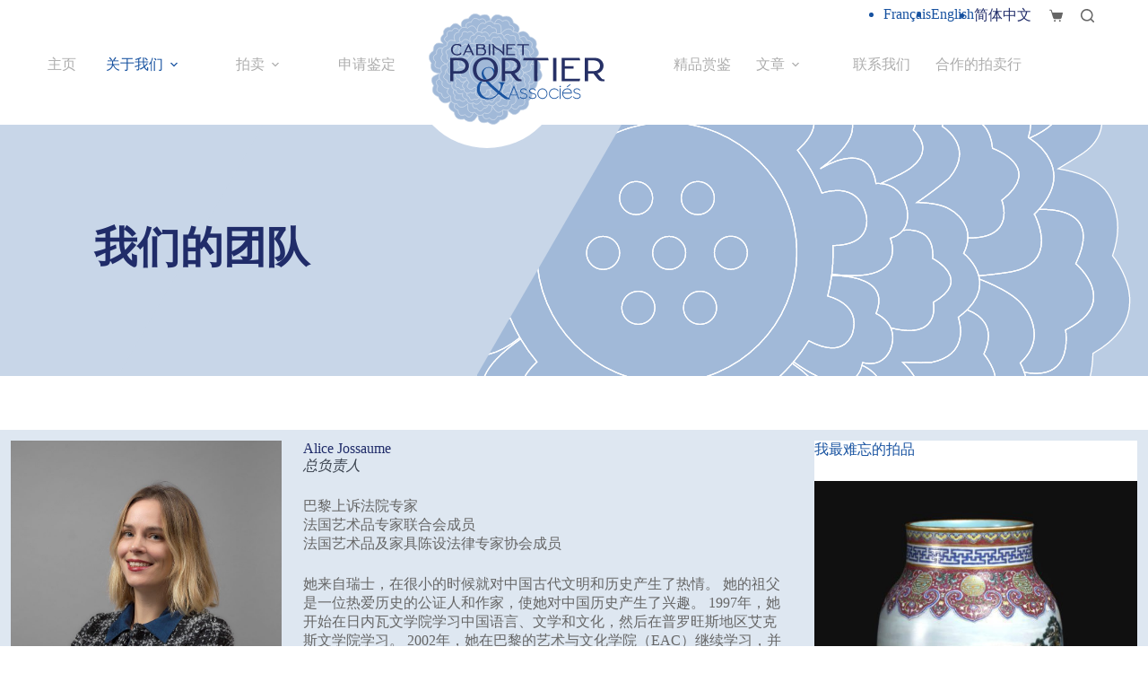

--- FILE ---
content_type: text/html; charset=UTF-8
request_url: https://www.portier-asianart.com/zh-hans/%E8%AF%A5%E5%85%AC%E5%8F%B8/%E6%88%91%E4%BB%AC%E7%9A%84%E5%9B%A2%E9%98%9F/
body_size: 27158
content:
<!doctype html><html lang="zh-hans"><head><meta charset="UTF-8"><meta name="viewport" content="width=device-width, initial-scale=1, maximum-scale=5, viewport-fit=cover"><link rel="profile" href="https://gmpg.org/xfn/11"><meta name='robots' content='index, follow, max-image-preview:large, max-snippet:-1, max-video-preview:-1' /><title>我们的团队 - Cabinet Portier</title><link rel="canonical" href="https://www.portier-asianart.com/zh-hans/%e8%af%a5%e5%85%ac%e5%8f%b8/%e6%88%91%e4%bb%ac%e7%9a%84%e5%9b%a2%e9%98%9f/" /> <script type="application/ld+json" class="yoast-schema-graph">{"@context":"https://schema.org","@graph":[{"@type":"WebPage","@id":"https://www.portier-asianart.com/zh-hans/%e8%af%a5%e5%85%ac%e5%8f%b8/%e6%88%91%e4%bb%ac%e7%9a%84%e5%9b%a2%e9%98%9f/","url":"https://www.portier-asianart.com/zh-hans/%e8%af%a5%e5%85%ac%e5%8f%b8/%e6%88%91%e4%bb%ac%e7%9a%84%e5%9b%a2%e9%98%9f/","name":"我们的团队 - Cabinet Portier","isPartOf":{"@id":"https://www.portier-asianart.com/zh-hans/#website"},"primaryImageOfPage":{"@id":"https://www.portier-asianart.com/zh-hans/%e8%af%a5%e5%85%ac%e5%8f%b8/%e6%88%91%e4%bb%ac%e7%9a%84%e5%9b%a2%e9%98%9f/#primaryimage"},"image":{"@id":"https://www.portier-asianart.com/zh-hans/%e8%af%a5%e5%85%ac%e5%8f%b8/%e6%88%91%e4%bb%ac%e7%9a%84%e5%9b%a2%e9%98%9f/#primaryimage"},"thumbnailUrl":"https://www.portier-asianart.com/v2/wp-content/uploads/2022/10/Trombi_001__RVB-BDef-805x1024.jpg","datePublished":"2022-11-09T10:23:09+00:00","dateModified":"2022-11-10T17:28:45+00:00","breadcrumb":{"@id":"https://www.portier-asianart.com/zh-hans/%e8%af%a5%e5%85%ac%e5%8f%b8/%e6%88%91%e4%bb%ac%e7%9a%84%e5%9b%a2%e9%98%9f/#breadcrumb"},"inLanguage":"zh-Hans","potentialAction":[{"@type":"ReadAction","target":["https://www.portier-asianart.com/zh-hans/%e8%af%a5%e5%85%ac%e5%8f%b8/%e6%88%91%e4%bb%ac%e7%9a%84%e5%9b%a2%e9%98%9f/"]}]},{"@type":"ImageObject","inLanguage":"zh-Hans","@id":"https://www.portier-asianart.com/zh-hans/%e8%af%a5%e5%85%ac%e5%8f%b8/%e6%88%91%e4%bb%ac%e7%9a%84%e5%9b%a2%e9%98%9f/#primaryimage","url":"https://www.portier-asianart.com/v2/wp-content/uploads/2022/10/Trombi_001__RVB-BDef-805x1024.jpg","contentUrl":"https://www.portier-asianart.com/v2/wp-content/uploads/2022/10/Trombi_001__RVB-BDef-805x1024.jpg"},{"@type":"BreadcrumbList","@id":"https://www.portier-asianart.com/zh-hans/%e8%af%a5%e5%85%ac%e5%8f%b8/%e6%88%91%e4%bb%ac%e7%9a%84%e5%9b%a2%e9%98%9f/#breadcrumb","itemListElement":[{"@type":"ListItem","position":1,"name":"Accueil","item":"https://www.portier-asianart.com/zh-hans/%e5%88%9b%e7%ab%8b%e4%ba%8e1909%e5%b9%b4%e7%9a%84%e8%bf%9c%e4%b8%9c%e8%89%ba%e6%9c%af%e9%89%b4%e5%ae%9a%e4%b8%93%e5%ae%b6%e5%b7%a5%e4%bd%9c%e5%ae%a4/"},{"@type":"ListItem","position":2,"name":"工作室简介","item":"https://www.portier-asianart.com/zh-hans/%e8%af%a5%e5%85%ac%e5%8f%b8/"},{"@type":"ListItem","position":3,"name":"我们的团队"}]},{"@type":"WebSite","@id":"https://www.portier-asianart.com/zh-hans/#website","url":"https://www.portier-asianart.com/zh-hans/","name":"Cabinet Portier","description":"Experts en Art d&#039;Extrême-Orient","publisher":{"@id":"https://www.portier-asianart.com/zh-hans/#organization"},"potentialAction":[{"@type":"SearchAction","target":{"@type":"EntryPoint","urlTemplate":"https://www.portier-asianart.com/zh-hans/?s={search_term_string}"},"query-input":{"@type":"PropertyValueSpecification","valueRequired":true,"valueName":"search_term_string"}}],"inLanguage":"zh-Hans"},{"@type":"Organization","@id":"https://www.portier-asianart.com/zh-hans/#organization","name":"Cabinet Portier","url":"https://www.portier-asianart.com/zh-hans/","logo":{"@type":"ImageObject","inLanguage":"zh-Hans","@id":"https://www.portier-asianart.com/zh-hans/#/schema/logo/image/","url":"https://www.portier-asianart.com/v2/wp-content/uploads/2022/10/logo-portier-associes.svg","contentUrl":"https://www.portier-asianart.com/v2/wp-content/uploads/2022/10/logo-portier-associes.svg","width":364,"height":231,"caption":"Cabinet Portier"},"image":{"@id":"https://www.portier-asianart.com/zh-hans/#/schema/logo/image/"},"sameAs":["https://www.instagram.com/cabinetportier_asianart"]}]}</script> <link rel="alternate" type="application/rss+xml" title="Cabinet Portier &raquo; Feed" href="https://www.portier-asianart.com/zh-hans/feed/" /><link rel="alternate" type="application/rss+xml" title="Cabinet Portier &raquo; 评论 Feed" href="https://www.portier-asianart.com/zh-hans/comments/feed/" /><link rel="alternate" title="oEmbed (JSON)" type="application/json+oembed" href="https://www.portier-asianart.com/zh-hans/wp-json/oembed/1.0/embed?url=https%3A%2F%2Fwww.portier-asianart.com%2Fzh-hans%2F%25e8%25af%25a5%25e5%2585%25ac%25e5%258f%25b8%2F%25e6%2588%2591%25e4%25bb%25ac%25e7%259a%2584%25e5%259b%25a2%25e9%2598%259f%2F" /><link rel="alternate" title="oEmbed (XML)" type="text/xml+oembed" href="https://www.portier-asianart.com/zh-hans/wp-json/oembed/1.0/embed?url=https%3A%2F%2Fwww.portier-asianart.com%2Fzh-hans%2F%25e8%25af%25a5%25e5%2585%25ac%25e5%258f%25b8%2F%25e6%2588%2591%25e4%25bb%25ac%25e7%259a%2584%25e5%259b%25a2%25e9%2598%259f%2F&#038;format=xml" /><style id='wp-img-auto-sizes-contain-inline-css'>img:is([sizes=auto i],[sizes^="auto," i]){contain-intrinsic-size:3000px 1500px}
/*# sourceURL=wp-img-auto-sizes-contain-inline-css */</style><link rel='stylesheet' id='blocksy-dynamic-global-css' href='https://www.portier-asianart.com/v2/wp-content/cache/autoptimize/css/autoptimize_single_e3e40a9b9b72e631c35ab5f368e5170e.css?ver=69614' media='all' /><link rel='stylesheet' id='ugb-style-css-css' href='https://www.portier-asianart.com/v2/wp-content/cache/autoptimize/css/autoptimize_single_415ded8bf28791d30e93d35ddbf17be1.css?ver=3.19.6' media='all' /><style id='ugb-style-css-inline-css'>:root {--stk-block-width-default-detected: 1280px;}
#start-resizable-editor-section{display:none}@media only screen and (min-width:1024px){:where(.has-text-align-left) .stk-block-divider{--stk-dots-margin-left:0;--stk-dots-margin-right:auto}:where(.has-text-align-right) .stk-block-divider{--stk-dots-margin-right:0;--stk-dots-margin-left:auto}:where(.has-text-align-center) .stk-block-divider{--stk-dots-margin-right:auto;--stk-dots-margin-left:auto}.stk-block.stk-block-divider.has-text-align-center{--stk-dots-margin-right:auto;--stk-dots-margin-left:auto}.stk-block.stk-block-divider.has-text-align-right{--stk-dots-margin-right:0;--stk-dots-margin-left:auto}.stk-block.stk-block-divider.has-text-align-left{--stk-dots-margin-left:0;--stk-dots-margin-right:auto}.stk-block-feature>*>.stk-row{flex-wrap:var(--stk-feature-flex-wrap,nowrap)}.stk-row{flex-wrap:nowrap}.stk--hide-desktop,.stk--hide-desktop.stk-block{display:none!important}}@media only screen and (min-width:768px){:where(body:not(.wp-admin) .stk-block-column:first-child:nth-last-child(2)){flex:1 1 calc(50% - var(--stk-column-gap, 0px)*1/2)!important}:where(body:not(.wp-admin) .stk-block-column:nth-child(2):last-child){flex:1 1 calc(50% - var(--stk-column-gap, 0px)*1/2)!important}:where(body:not(.wp-admin) .stk-block-column:first-child:nth-last-child(3)){flex:1 1 calc(33.33333% - var(--stk-column-gap, 0px)*2/3)!important}:where(body:not(.wp-admin) .stk-block-column:nth-child(2):nth-last-child(2)){flex:1 1 calc(33.33333% - var(--stk-column-gap, 0px)*2/3)!important}:where(body:not(.wp-admin) .stk-block-column:nth-child(3):last-child){flex:1 1 calc(33.33333% - var(--stk-column-gap, 0px)*2/3)!important}:where(body:not(.wp-admin) .stk-block-column:first-child:nth-last-child(4)){flex:1 1 calc(25% - var(--stk-column-gap, 0px)*3/4)!important}:where(body:not(.wp-admin) .stk-block-column:nth-child(2):nth-last-child(3)){flex:1 1 calc(25% - var(--stk-column-gap, 0px)*3/4)!important}:where(body:not(.wp-admin) .stk-block-column:nth-child(3):nth-last-child(2)){flex:1 1 calc(25% - var(--stk-column-gap, 0px)*3/4)!important}:where(body:not(.wp-admin) .stk-block-column:nth-child(4):last-child){flex:1 1 calc(25% - var(--stk-column-gap, 0px)*3/4)!important}:where(body:not(.wp-admin) .stk-block-column:first-child:nth-last-child(5)){flex:1 1 calc(20% - var(--stk-column-gap, 0px)*4/5)!important}:where(body:not(.wp-admin) .stk-block-column:nth-child(2):nth-last-child(4)){flex:1 1 calc(20% - var(--stk-column-gap, 0px)*4/5)!important}:where(body:not(.wp-admin) .stk-block-column:nth-child(3):nth-last-child(3)){flex:1 1 calc(20% - var(--stk-column-gap, 0px)*4/5)!important}:where(body:not(.wp-admin) .stk-block-column:nth-child(4):nth-last-child(2)){flex:1 1 calc(20% - var(--stk-column-gap, 0px)*4/5)!important}:where(body:not(.wp-admin) .stk-block-column:nth-child(5):last-child){flex:1 1 calc(20% - var(--stk-column-gap, 0px)*4/5)!important}:where(body:not(.wp-admin) .stk-block-column:first-child:nth-last-child(6)){flex:1 1 calc(16.66667% - var(--stk-column-gap, 0px)*5/6)!important}:where(body:not(.wp-admin) .stk-block-column:nth-child(2):nth-last-child(5)){flex:1 1 calc(16.66667% - var(--stk-column-gap, 0px)*5/6)!important}:where(body:not(.wp-admin) .stk-block-column:nth-child(3):nth-last-child(4)){flex:1 1 calc(16.66667% - var(--stk-column-gap, 0px)*5/6)!important}:where(body:not(.wp-admin) .stk-block-column:nth-child(4):nth-last-child(3)){flex:1 1 calc(16.66667% - var(--stk-column-gap, 0px)*5/6)!important}:where(body:not(.wp-admin) .stk-block-column:nth-child(5):nth-last-child(2)){flex:1 1 calc(16.66667% - var(--stk-column-gap, 0px)*5/6)!important}:where(body:not(.wp-admin) .stk-block-column:nth-child(6):last-child){flex:1 1 calc(16.66667% - var(--stk-column-gap, 0px)*5/6)!important}.stk-block-tabs>.stk-inner-blocks.stk-block-tabs--vertical{grid-template-columns:auto 1fr auto}.stk-block-tabs>.stk-inner-blocks.stk-block-tabs--vertical>.stk-block-tab-labels:first-child{grid-column:1/2}.stk-block-tabs>.stk-inner-blocks.stk-block-tabs--vertical>.stk-block-tab-content:last-child{grid-column:2/4}.stk-block-tabs>.stk-inner-blocks.stk-block-tabs--vertical>.stk-block-tab-content:first-child{grid-column:1/3}.stk-block-tabs>.stk-inner-blocks.stk-block-tabs--vertical>.stk-block-tab-labels:last-child{grid-column:3/4}.stk-block .stk-block.aligncenter,.stk-block-carousel:is(.aligncenter,.alignwide,.alignfull)>:where(.stk-block-carousel__content-wrapper)>.stk-content-align:not(.alignwide):not(.alignfull),.stk-block:is(.aligncenter,.alignwide,.alignfull)>.stk-content-align:not(.alignwide):not(.alignfull){margin-left:auto;margin-right:auto;max-width:var(--stk-block-default-width,var(--stk-block-width-default-detected,900px));width:100%}.stk-block .stk-block.alignwide,.stk-block-carousel:is(.aligncenter,.alignwide,.alignfull)>:where(.stk-block-carousel__content-wrapper)>.stk-content-align.alignwide,.stk-block:is(.aligncenter,.alignwide,.alignfull)>.stk-content-align.alignwide{margin-left:auto;margin-right:auto;max-width:var(--stk-block-wide-width,var(--stk-block-width-wide-detected,80vw));width:100%}.stk-row.stk-columns-2>.stk-column{flex:1 1 50%;max-width:50%}.stk-row.stk-columns-3>.stk-column{flex:1 1 33.3333333333%;max-width:33.3333333333%}.stk-row.stk-columns-4>.stk-column{flex:1 1 25%;max-width:25%}.stk-row.stk-columns-5>.stk-column{flex:1 1 20%;max-width:20%}.stk-row.stk-columns-6>.stk-column{flex:1 1 16.6666666667%;max-width:16.6666666667%}.stk-row.stk-columns-7>.stk-column{flex:1 1 14.2857142857%;max-width:14.2857142857%}.stk-row.stk-columns-8>.stk-column{flex:1 1 12.5%;max-width:12.5%}.stk-row.stk-columns-9>.stk-column{flex:1 1 11.1111111111%;max-width:11.1111111111%}.stk-row.stk-columns-10>.stk-column{flex:1 1 10%;max-width:10%}}@media only screen and (min-width:768px) and (max-width:1023px){.stk-button-group:is(.stk--collapse-on-tablet)>.block-editor-inner-blocks>.block-editor-block-list__layout>[data-block]{margin-inline-end:var(--stk-alignment-margin-right);margin-inline-start:var(--stk-alignment-margin-left)}:where(.has-text-align-left-tablet) .stk-block-divider{--stk-dots-margin-left:0;--stk-dots-margin-right:auto}:where(.has-text-align-right-tablet) .stk-block-divider{--stk-dots-margin-right:0;--stk-dots-margin-left:auto}:where(.has-text-align-center-tablet) .stk-block-divider{--stk-dots-margin-right:auto;--stk-dots-margin-left:auto}.stk--hide-tablet,.stk--hide-tablet.stk-block{display:none!important}.stk-button-group:is(.stk--collapse-on-tablet) .stk-block:is(.stk-block-button,.stk-block-icon-button){margin-inline-end:var(--stk-alignment-margin-right);margin-inline-start:var(--stk-alignment-margin-left)}}@media only screen and (max-width:1023px){.stk-block-button{min-width:-moz-fit-content;min-width:fit-content}.stk-block.stk-block-divider.has-text-align-center-tablet{--stk-dots-margin-right:auto;--stk-dots-margin-left:auto}.stk-block.stk-block-divider.has-text-align-right-tablet{--stk-dots-margin-right:0;--stk-dots-margin-left:auto}.stk-block.stk-block-divider.has-text-align-left-tablet{--stk-dots-margin-left:0;--stk-dots-margin-right:auto}.stk-block-timeline.stk-block-timeline__ios-polyfill{--fixed-bg:linear-gradient(to bottom,var(--line-accent-bg-color,#000) 0,var(--line-accent-bg-color-2,#000) var(--line-accent-bg-location,50%))}.has-text-align-center-tablet{--stk-alignment-padding-left:0;--stk-alignment-justify-content:center;--stk-alignment-text-align:center;--stk-alignment-margin-left:auto;--stk-alignment-margin-right:auto;text-align:var(--stk-alignment-text-align,start)}.has-text-align-left-tablet{--stk-alignment-justify-content:flex-start;--stk-alignment-text-align:start;--stk-alignment-margin-left:0;--stk-alignment-margin-right:auto;text-align:var(--stk-alignment-text-align,start)}.has-text-align-right-tablet{--stk-alignment-justify-content:flex-end;--stk-alignment-text-align:end;--stk-alignment-margin-left:auto;--stk-alignment-margin-right:0;text-align:var(--stk-alignment-text-align,start)}.has-text-align-justify-tablet{--stk-alignment-text-align:justify}.has-text-align-space-between-tablet{--stk-alignment-justify-content:space-between}.has-text-align-space-around-tablet{--stk-alignment-justify-content:space-around}.has-text-align-space-evenly-tablet{--stk-alignment-justify-content:space-evenly}}@media only screen and (max-width:767px){.stk-button-group:is(.stk--collapse-on-mobile)>.block-editor-inner-blocks>.block-editor-block-list__layout>[data-block],.stk-button-group:is(.stk--collapse-on-tablet)>.block-editor-inner-blocks>.block-editor-block-list__layout>[data-block]{margin-inline-end:var(--stk-alignment-margin-right);margin-inline-start:var(--stk-alignment-margin-left)}.stk-block-carousel.stk--hide-mobile-arrows>.stk-block-carousel__content-wrapper>*>.stk-block-carousel__buttons,.stk-block-carousel.stk--hide-mobile-dots>.stk-block-carousel__content-wrapper>.stk-block-carousel__dots{display:none}:where(.has-text-align-left-mobile) .stk-block-divider{--stk-dots-margin-left:0;--stk-dots-margin-right:auto}:where(.has-text-align-right-mobile) .stk-block-divider{--stk-dots-margin-right:0;--stk-dots-margin-left:auto}:where(.has-text-align-center-mobile) .stk-block-divider{--stk-dots-margin-right:auto;--stk-dots-margin-left:auto}.stk-block.stk-block-divider.has-text-align-center-mobile{--stk-dots-margin-right:auto;--stk-dots-margin-left:auto}.stk-block.stk-block-divider.has-text-align-right-mobile{--stk-dots-margin-right:0;--stk-dots-margin-left:auto}.stk-block.stk-block-divider.has-text-align-left-mobile{--stk-dots-margin-left:0;--stk-dots-margin-right:auto}.stk-block.stk-block-feature:is(.is-style-default,.is-style-horizontal)>.stk-container>.stk-inner-blocks.stk-block-content{flex-direction:column-reverse}.stk-block-posts{--stk-columns:1}.stk-block-tab-labels:not(.stk-block-tab-labels--wrap-mobile){overflow-x:auto!important;width:100%}.stk-block-tab-labels:not(.stk-block-tab-labels--wrap-mobile)::-webkit-scrollbar{height:0!important}.stk-block-tab-labels:not(.stk-block-tab-labels--wrap-mobile) .stk-block-tab-labels__wrapper{flex-wrap:nowrap;min-width:-webkit-fill-available;min-width:fill-available;width:max-content}.stk-block-tabs>.stk-inner-blocks{grid-template-columns:1fr}.stk-block-tabs>.stk-inner-blocks>.stk-block-tab-labels:last-child{grid-row:1/2}.stk-block.stk-block-timeline{--content-line:0!important;padding-top:0}.stk-block-timeline>.stk-inner-blocks{align-items:flex-start;grid-template-columns:var(--line-dot-size,16px) 1fr;grid-template-rows:auto 1fr;padding-left:16px}.stk-block-timeline>.stk-inner-blocks:after{inset-inline-start:calc(var(--line-dot-size, 16px)/2 - var(--line-bg-width, 3px)/2 + 16px)}.stk-block-timeline .stk-block-timeline__middle{inset-block-start:8px;inset-inline-start:16px;position:absolute}.stk-block-timeline .stk-block-timeline__content{grid-column:2/3;grid-row:2/3;text-align:start}.stk-block-timeline .stk-block-timeline__date{grid-column:2/3;grid-row:1/2;text-align:start}.stk-block-timeline>.stk-inner-blocks:after{bottom:calc(100% - var(--line-dot-size, 16px)/2 - .5em);top:calc(var(--line-dot-size, 16px)/2 + .5em)}.stk-block-timeline+.stk-block-timeline>.stk-inner-blocks:after{top:-16px}:root{--stk-block-margin-bottom:16px;--stk-column-margin:8px;--stk-container-padding:24px;--stk-container-padding-large:32px 24px;--stk-container-padding-small:8px 24px;--stk-block-background-padding:16px}.stk-block .stk-block:is(.aligncenter,.alignwide),.stk-block:is(.aligncenter,.alignwide,.alignfull)>.stk-content-align.alignwide,.stk-block:is(.aligncenter,.alignwide,.alignfull)>.stk-content-align:not(.alignwide):not(.alignfull){width:100%}.stk-column{flex:1 1 100%;max-width:100%}.stk--hide-mobile,.stk--hide-mobile.stk-block{display:none!important}.stk-button-group:is(.stk--collapse-on-mobile) .stk-block:is(.stk-block-button,.stk-block-icon-button),.stk-button-group:is(.stk--collapse-on-tablet) .stk-block:is(.stk-block-button,.stk-block-icon-button){margin-inline-end:var(--stk-alignment-margin-right);margin-inline-start:var(--stk-alignment-margin-left)}.has-text-align-center-mobile{--stk-alignment-padding-left:0;--stk-alignment-justify-content:center;--stk-alignment-text-align:center;--stk-alignment-margin-left:auto;--stk-alignment-margin-right:auto;text-align:var(--stk-alignment-text-align,start)}.has-text-align-left-mobile{--stk-alignment-justify-content:flex-start;--stk-alignment-text-align:start;--stk-alignment-margin-left:0;--stk-alignment-margin-right:auto;text-align:var(--stk-alignment-text-align,start)}.has-text-align-right-mobile{--stk-alignment-justify-content:flex-end;--stk-alignment-text-align:end;--stk-alignment-margin-left:auto;--stk-alignment-margin-right:0;text-align:var(--stk-alignment-text-align,start)}.has-text-align-justify-mobile{--stk-alignment-text-align:justify}.has-text-align-space-between-mobile{--stk-alignment-justify-content:space-between}.has-text-align-space-around-mobile{--stk-alignment-justify-content:space-around}.has-text-align-space-evenly-mobile{--stk-alignment-justify-content:space-evenly}.entry-content .stk-block.stk-has-top-separator{padding-top:23vw}.entry-content .stk-block.stk-has-bottom-separator{padding-bottom:23vw}.entry-content .stk-block .stk-separator__wrapper{height:23vw}}#end-resizable-editor-section{display:none}
/*# sourceURL=ugb-style-css-inline-css */</style><style id='ugb-style-css-nodep-inline-css'>/* Global Color Schemes (background-scheme-default-3) */
.stk--background-scheme--scheme-default-3{--stk-block-background-color:#0f0e17;--stk-heading-color:#fffffe;--stk-text-color:#fffffe;--stk-link-color:#f00069;--stk-accent-color:#f00069;--stk-subtitle-color:#f00069;--stk-button-background-color:#f00069;--stk-button-text-color:#fffffe;--stk-button-outline-color:#fffffe;}
/* Global Color Schemes (container-scheme-default-3) */
.stk--container-scheme--scheme-default-3{--stk-container-background-color:#0f0e17;--stk-heading-color:#fffffe;--stk-text-color:#fffffe;--stk-link-color:#f00069;--stk-accent-color:#f00069;--stk-subtitle-color:#f00069;--stk-button-background-color:#f00069;--stk-button-text-color:#fffffe;--stk-button-outline-color:#fffffe;}
/* Global Preset Controls */
:root{--stk--preset--font-size--small:var(--wp--preset--font-size--small);--stk--preset--font-size--medium:var(--wp--preset--font-size--medium);--stk--preset--font-size--large:var(--wp--preset--font-size--large);--stk--preset--font-size--x-large:var(--wp--preset--font-size--x-large);--stk--preset--font-size--xx-large:var(--wp--preset--font-size--xx-large);--stk--preset--spacing--20:var(--wp--preset--spacing--20);--stk--preset--spacing--30:var(--wp--preset--spacing--30);--stk--preset--spacing--40:var(--wp--preset--spacing--40);--stk--preset--spacing--50:var(--wp--preset--spacing--50);--stk--preset--spacing--60:var(--wp--preset--spacing--60);--stk--preset--spacing--70:var(--wp--preset--spacing--70);--stk--preset--spacing--80:var(--wp--preset--spacing--80);}
/*# sourceURL=ugb-style-css-nodep-inline-css */</style><link rel='stylesheet' id='sbi_styles-css' href='https://www.portier-asianart.com/v2/wp-content/plugins/instagram-feed/css/sbi-styles.min.css?ver=6.10.0' media='all' /><link rel='stylesheet' id='wp-block-library-css' href='https://www.portier-asianart.com/v2/wp-includes/css/dist/block-library/style.min.css?ver=6.9' media='all' /><link rel='stylesheet' id='ugb-style-css-premium-css' href='https://www.portier-asianart.com/v2/wp-content/cache/autoptimize/css/autoptimize_single_b99fb87af78def49bcdcd5ef4adc73ae.css?ver=3.19.6' media='all' /><style id='global-styles-inline-css'>:root{--wp--preset--aspect-ratio--square: 1;--wp--preset--aspect-ratio--4-3: 4/3;--wp--preset--aspect-ratio--3-4: 3/4;--wp--preset--aspect-ratio--3-2: 3/2;--wp--preset--aspect-ratio--2-3: 2/3;--wp--preset--aspect-ratio--16-9: 16/9;--wp--preset--aspect-ratio--9-16: 9/16;--wp--preset--color--black: #000000;--wp--preset--color--cyan-bluish-gray: #abb8c3;--wp--preset--color--white: #ffffff;--wp--preset--color--pale-pink: #f78da7;--wp--preset--color--vivid-red: #cf2e2e;--wp--preset--color--luminous-vivid-orange: #ff6900;--wp--preset--color--luminous-vivid-amber: #fcb900;--wp--preset--color--light-green-cyan: #7bdcb5;--wp--preset--color--vivid-green-cyan: #00d084;--wp--preset--color--pale-cyan-blue: #8ed1fc;--wp--preset--color--vivid-cyan-blue: #0693e3;--wp--preset--color--vivid-purple: #9b51e0;--wp--preset--color--palette-color-1: var(--theme-palette-color-1, #1752A0);--wp--preset--color--palette-color-2: var(--theme-palette-color-2, #C8D6E8);--wp--preset--color--palette-color-3: var(--theme-palette-color-3, #666666);--wp--preset--color--palette-color-4: var(--theme-palette-color-4, #202C69);--wp--preset--color--palette-color-5: var(--theme-palette-color-5, #ADADAD);--wp--preset--color--palette-color-6: var(--theme-palette-color-6, #ffffff);--wp--preset--color--palette-color-7: var(--theme-palette-color-7, #f1f1f1);--wp--preset--color--palette-color-8: var(--theme-palette-color-8, #DEE7F1);--wp--preset--gradient--vivid-cyan-blue-to-vivid-purple: linear-gradient(135deg,rgb(6,147,227) 0%,rgb(155,81,224) 100%);--wp--preset--gradient--light-green-cyan-to-vivid-green-cyan: linear-gradient(135deg,rgb(122,220,180) 0%,rgb(0,208,130) 100%);--wp--preset--gradient--luminous-vivid-amber-to-luminous-vivid-orange: linear-gradient(135deg,rgb(252,185,0) 0%,rgb(255,105,0) 100%);--wp--preset--gradient--luminous-vivid-orange-to-vivid-red: linear-gradient(135deg,rgb(255,105,0) 0%,rgb(207,46,46) 100%);--wp--preset--gradient--very-light-gray-to-cyan-bluish-gray: linear-gradient(135deg,rgb(238,238,238) 0%,rgb(169,184,195) 100%);--wp--preset--gradient--cool-to-warm-spectrum: linear-gradient(135deg,rgb(74,234,220) 0%,rgb(151,120,209) 20%,rgb(207,42,186) 40%,rgb(238,44,130) 60%,rgb(251,105,98) 80%,rgb(254,248,76) 100%);--wp--preset--gradient--blush-light-purple: linear-gradient(135deg,rgb(255,206,236) 0%,rgb(152,150,240) 100%);--wp--preset--gradient--blush-bordeaux: linear-gradient(135deg,rgb(254,205,165) 0%,rgb(254,45,45) 50%,rgb(107,0,62) 100%);--wp--preset--gradient--luminous-dusk: linear-gradient(135deg,rgb(255,203,112) 0%,rgb(199,81,192) 50%,rgb(65,88,208) 100%);--wp--preset--gradient--pale-ocean: linear-gradient(135deg,rgb(255,245,203) 0%,rgb(182,227,212) 50%,rgb(51,167,181) 100%);--wp--preset--gradient--electric-grass: linear-gradient(135deg,rgb(202,248,128) 0%,rgb(113,206,126) 100%);--wp--preset--gradient--midnight: linear-gradient(135deg,rgb(2,3,129) 0%,rgb(40,116,252) 100%);--wp--preset--gradient--juicy-peach: linear-gradient(to right, #ffecd2 0%, #fcb69f 100%);--wp--preset--gradient--young-passion: linear-gradient(to right, #ff8177 0%, #ff867a 0%, #ff8c7f 21%, #f99185 52%, #cf556c 78%, #b12a5b 100%);--wp--preset--gradient--true-sunset: linear-gradient(to right, #fa709a 0%, #fee140 100%);--wp--preset--gradient--morpheus-den: linear-gradient(to top, #30cfd0 0%, #330867 100%);--wp--preset--gradient--plum-plate: linear-gradient(135deg, #667eea 0%, #764ba2 100%);--wp--preset--gradient--aqua-splash: linear-gradient(15deg, #13547a 0%, #80d0c7 100%);--wp--preset--gradient--love-kiss: linear-gradient(to top, #ff0844 0%, #ffb199 100%);--wp--preset--gradient--new-retrowave: linear-gradient(to top, #3b41c5 0%, #a981bb 49%, #ffc8a9 100%);--wp--preset--gradient--plum-bath: linear-gradient(to top, #cc208e 0%, #6713d2 100%);--wp--preset--gradient--high-flight: linear-gradient(to right, #0acffe 0%, #495aff 100%);--wp--preset--gradient--teen-party: linear-gradient(-225deg, #FF057C 0%, #8D0B93 50%, #321575 100%);--wp--preset--gradient--fabled-sunset: linear-gradient(-225deg, #231557 0%, #44107A 29%, #FF1361 67%, #FFF800 100%);--wp--preset--gradient--arielle-smile: radial-gradient(circle 248px at center, #16d9e3 0%, #30c7ec 47%, #46aef7 100%);--wp--preset--gradient--itmeo-branding: linear-gradient(180deg, #2af598 0%, #009efd 100%);--wp--preset--gradient--deep-blue: linear-gradient(to right, #6a11cb 0%, #2575fc 100%);--wp--preset--gradient--strong-bliss: linear-gradient(to right, #f78ca0 0%, #f9748f 19%, #fd868c 60%, #fe9a8b 100%);--wp--preset--gradient--sweet-period: linear-gradient(to top, #3f51b1 0%, #5a55ae 13%, #7b5fac 25%, #8f6aae 38%, #a86aa4 50%, #cc6b8e 62%, #f18271 75%, #f3a469 87%, #f7c978 100%);--wp--preset--gradient--purple-division: linear-gradient(to top, #7028e4 0%, #e5b2ca 100%);--wp--preset--gradient--cold-evening: linear-gradient(to top, #0c3483 0%, #a2b6df 100%, #6b8cce 100%, #a2b6df 100%);--wp--preset--gradient--mountain-rock: linear-gradient(to right, #868f96 0%, #596164 100%);--wp--preset--gradient--desert-hump: linear-gradient(to top, #c79081 0%, #dfa579 100%);--wp--preset--gradient--ethernal-constance: linear-gradient(to top, #09203f 0%, #537895 100%);--wp--preset--gradient--happy-memories: linear-gradient(-60deg, #ff5858 0%, #f09819 100%);--wp--preset--gradient--grown-early: linear-gradient(to top, #0ba360 0%, #3cba92 100%);--wp--preset--gradient--morning-salad: linear-gradient(-225deg, #B7F8DB 0%, #50A7C2 100%);--wp--preset--gradient--night-call: linear-gradient(-225deg, #AC32E4 0%, #7918F2 48%, #4801FF 100%);--wp--preset--gradient--mind-crawl: linear-gradient(-225deg, #473B7B 0%, #3584A7 51%, #30D2BE 100%);--wp--preset--gradient--angel-care: linear-gradient(-225deg, #FFE29F 0%, #FFA99F 48%, #FF719A 100%);--wp--preset--gradient--juicy-cake: linear-gradient(to top, #e14fad 0%, #f9d423 100%);--wp--preset--gradient--rich-metal: linear-gradient(to right, #d7d2cc 0%, #304352 100%);--wp--preset--gradient--mole-hall: linear-gradient(-20deg, #616161 0%, #9bc5c3 100%);--wp--preset--gradient--cloudy-knoxville: linear-gradient(120deg, #fdfbfb 0%, #ebedee 100%);--wp--preset--gradient--soft-grass: linear-gradient(to top, #c1dfc4 0%, #deecdd 100%);--wp--preset--gradient--saint-petersburg: linear-gradient(135deg, #f5f7fa 0%, #c3cfe2 100%);--wp--preset--gradient--everlasting-sky: linear-gradient(135deg, #fdfcfb 0%, #e2d1c3 100%);--wp--preset--gradient--kind-steel: linear-gradient(-20deg, #e9defa 0%, #fbfcdb 100%);--wp--preset--gradient--over-sun: linear-gradient(60deg, #abecd6 0%, #fbed96 100%);--wp--preset--gradient--premium-white: linear-gradient(to top, #d5d4d0 0%, #d5d4d0 1%, #eeeeec 31%, #efeeec 75%, #e9e9e7 100%);--wp--preset--gradient--clean-mirror: linear-gradient(45deg, #93a5cf 0%, #e4efe9 100%);--wp--preset--gradient--wild-apple: linear-gradient(to top, #d299c2 0%, #fef9d7 100%);--wp--preset--gradient--snow-again: linear-gradient(to top, #e6e9f0 0%, #eef1f5 100%);--wp--preset--gradient--confident-cloud: linear-gradient(to top, #dad4ec 0%, #dad4ec 1%, #f3e7e9 100%);--wp--preset--gradient--glass-water: linear-gradient(to top, #dfe9f3 0%, white 100%);--wp--preset--gradient--perfect-white: linear-gradient(-225deg, #E3FDF5 0%, #FFE6FA 100%);--wp--preset--font-size--small: 13px;--wp--preset--font-size--medium: 20px;--wp--preset--font-size--large: clamp(22px, 1.375rem + ((1vw - 3.2px) * 0.625), 30px);--wp--preset--font-size--x-large: clamp(30px, 1.875rem + ((1vw - 3.2px) * 1.563), 50px);--wp--preset--font-size--xx-large: clamp(45px, 2.813rem + ((1vw - 3.2px) * 2.734), 80px);--wp--preset--font-family--barlow: Barlow;--wp--preset--font-family--marisa: ct_font_marisa;--wp--preset--spacing--20: 0.44rem;--wp--preset--spacing--30: 0.67rem;--wp--preset--spacing--40: 1rem;--wp--preset--spacing--50: 1.5rem;--wp--preset--spacing--60: 2.25rem;--wp--preset--spacing--70: 3.38rem;--wp--preset--spacing--80: 5.06rem;--wp--preset--shadow--natural: 6px 6px 9px rgba(0, 0, 0, 0.2);--wp--preset--shadow--deep: 12px 12px 50px rgba(0, 0, 0, 0.4);--wp--preset--shadow--sharp: 6px 6px 0px rgba(0, 0, 0, 0.2);--wp--preset--shadow--outlined: 6px 6px 0px -3px rgb(255, 255, 255), 6px 6px rgb(0, 0, 0);--wp--preset--shadow--crisp: 6px 6px 0px rgb(0, 0, 0);}:root { --wp--style--global--content-size: var(--theme-block-max-width);--wp--style--global--wide-size: var(--theme-block-wide-max-width); }:where(body) { margin: 0; }.wp-site-blocks > .alignleft { float: left; margin-right: 2em; }.wp-site-blocks > .alignright { float: right; margin-left: 2em; }.wp-site-blocks > .aligncenter { justify-content: center; margin-left: auto; margin-right: auto; }:where(.wp-site-blocks) > * { margin-block-start: var(--theme-content-spacing); margin-block-end: 0; }:where(.wp-site-blocks) > :first-child { margin-block-start: 0; }:where(.wp-site-blocks) > :last-child { margin-block-end: 0; }:root { --wp--style--block-gap: var(--theme-content-spacing); }:root :where(.is-layout-flow) > :first-child{margin-block-start: 0;}:root :where(.is-layout-flow) > :last-child{margin-block-end: 0;}:root :where(.is-layout-flow) > *{margin-block-start: var(--theme-content-spacing);margin-block-end: 0;}:root :where(.is-layout-constrained) > :first-child{margin-block-start: 0;}:root :where(.is-layout-constrained) > :last-child{margin-block-end: 0;}:root :where(.is-layout-constrained) > *{margin-block-start: var(--theme-content-spacing);margin-block-end: 0;}:root :where(.is-layout-flex){gap: var(--theme-content-spacing);}:root :where(.is-layout-grid){gap: var(--theme-content-spacing);}.is-layout-flow > .alignleft{float: left;margin-inline-start: 0;margin-inline-end: 2em;}.is-layout-flow > .alignright{float: right;margin-inline-start: 2em;margin-inline-end: 0;}.is-layout-flow > .aligncenter{margin-left: auto !important;margin-right: auto !important;}.is-layout-constrained > .alignleft{float: left;margin-inline-start: 0;margin-inline-end: 2em;}.is-layout-constrained > .alignright{float: right;margin-inline-start: 2em;margin-inline-end: 0;}.is-layout-constrained > .aligncenter{margin-left: auto !important;margin-right: auto !important;}.is-layout-constrained > :where(:not(.alignleft):not(.alignright):not(.alignfull)){max-width: var(--wp--style--global--content-size);margin-left: auto !important;margin-right: auto !important;}.is-layout-constrained > .alignwide{max-width: var(--wp--style--global--wide-size);}body .is-layout-flex{display: flex;}.is-layout-flex{flex-wrap: wrap;align-items: center;}.is-layout-flex > :is(*, div){margin: 0;}body .is-layout-grid{display: grid;}.is-layout-grid > :is(*, div){margin: 0;}body{padding-top: 0px;padding-right: 0px;padding-bottom: 0px;padding-left: 0px;}:root :where(.wp-element-button, .wp-block-button__link){font-style: inherit;font-weight: inherit;letter-spacing: inherit;text-transform: inherit;}.has-black-color{color: var(--wp--preset--color--black) !important;}.has-cyan-bluish-gray-color{color: var(--wp--preset--color--cyan-bluish-gray) !important;}.has-white-color{color: var(--wp--preset--color--white) !important;}.has-pale-pink-color{color: var(--wp--preset--color--pale-pink) !important;}.has-vivid-red-color{color: var(--wp--preset--color--vivid-red) !important;}.has-luminous-vivid-orange-color{color: var(--wp--preset--color--luminous-vivid-orange) !important;}.has-luminous-vivid-amber-color{color: var(--wp--preset--color--luminous-vivid-amber) !important;}.has-light-green-cyan-color{color: var(--wp--preset--color--light-green-cyan) !important;}.has-vivid-green-cyan-color{color: var(--wp--preset--color--vivid-green-cyan) !important;}.has-pale-cyan-blue-color{color: var(--wp--preset--color--pale-cyan-blue) !important;}.has-vivid-cyan-blue-color{color: var(--wp--preset--color--vivid-cyan-blue) !important;}.has-vivid-purple-color{color: var(--wp--preset--color--vivid-purple) !important;}.has-palette-color-1-color{color: var(--wp--preset--color--palette-color-1) !important;}.has-palette-color-2-color{color: var(--wp--preset--color--palette-color-2) !important;}.has-palette-color-3-color{color: var(--wp--preset--color--palette-color-3) !important;}.has-palette-color-4-color{color: var(--wp--preset--color--palette-color-4) !important;}.has-palette-color-5-color{color: var(--wp--preset--color--palette-color-5) !important;}.has-palette-color-6-color{color: var(--wp--preset--color--palette-color-6) !important;}.has-palette-color-7-color{color: var(--wp--preset--color--palette-color-7) !important;}.has-palette-color-8-color{color: var(--wp--preset--color--palette-color-8) !important;}.has-black-background-color{background-color: var(--wp--preset--color--black) !important;}.has-cyan-bluish-gray-background-color{background-color: var(--wp--preset--color--cyan-bluish-gray) !important;}.has-white-background-color{background-color: var(--wp--preset--color--white) !important;}.has-pale-pink-background-color{background-color: var(--wp--preset--color--pale-pink) !important;}.has-vivid-red-background-color{background-color: var(--wp--preset--color--vivid-red) !important;}.has-luminous-vivid-orange-background-color{background-color: var(--wp--preset--color--luminous-vivid-orange) !important;}.has-luminous-vivid-amber-background-color{background-color: var(--wp--preset--color--luminous-vivid-amber) !important;}.has-light-green-cyan-background-color{background-color: var(--wp--preset--color--light-green-cyan) !important;}.has-vivid-green-cyan-background-color{background-color: var(--wp--preset--color--vivid-green-cyan) !important;}.has-pale-cyan-blue-background-color{background-color: var(--wp--preset--color--pale-cyan-blue) !important;}.has-vivid-cyan-blue-background-color{background-color: var(--wp--preset--color--vivid-cyan-blue) !important;}.has-vivid-purple-background-color{background-color: var(--wp--preset--color--vivid-purple) !important;}.has-palette-color-1-background-color{background-color: var(--wp--preset--color--palette-color-1) !important;}.has-palette-color-2-background-color{background-color: var(--wp--preset--color--palette-color-2) !important;}.has-palette-color-3-background-color{background-color: var(--wp--preset--color--palette-color-3) !important;}.has-palette-color-4-background-color{background-color: var(--wp--preset--color--palette-color-4) !important;}.has-palette-color-5-background-color{background-color: var(--wp--preset--color--palette-color-5) !important;}.has-palette-color-6-background-color{background-color: var(--wp--preset--color--palette-color-6) !important;}.has-palette-color-7-background-color{background-color: var(--wp--preset--color--palette-color-7) !important;}.has-palette-color-8-background-color{background-color: var(--wp--preset--color--palette-color-8) !important;}.has-black-border-color{border-color: var(--wp--preset--color--black) !important;}.has-cyan-bluish-gray-border-color{border-color: var(--wp--preset--color--cyan-bluish-gray) !important;}.has-white-border-color{border-color: var(--wp--preset--color--white) !important;}.has-pale-pink-border-color{border-color: var(--wp--preset--color--pale-pink) !important;}.has-vivid-red-border-color{border-color: var(--wp--preset--color--vivid-red) !important;}.has-luminous-vivid-orange-border-color{border-color: var(--wp--preset--color--luminous-vivid-orange) !important;}.has-luminous-vivid-amber-border-color{border-color: var(--wp--preset--color--luminous-vivid-amber) !important;}.has-light-green-cyan-border-color{border-color: var(--wp--preset--color--light-green-cyan) !important;}.has-vivid-green-cyan-border-color{border-color: var(--wp--preset--color--vivid-green-cyan) !important;}.has-pale-cyan-blue-border-color{border-color: var(--wp--preset--color--pale-cyan-blue) !important;}.has-vivid-cyan-blue-border-color{border-color: var(--wp--preset--color--vivid-cyan-blue) !important;}.has-vivid-purple-border-color{border-color: var(--wp--preset--color--vivid-purple) !important;}.has-palette-color-1-border-color{border-color: var(--wp--preset--color--palette-color-1) !important;}.has-palette-color-2-border-color{border-color: var(--wp--preset--color--palette-color-2) !important;}.has-palette-color-3-border-color{border-color: var(--wp--preset--color--palette-color-3) !important;}.has-palette-color-4-border-color{border-color: var(--wp--preset--color--palette-color-4) !important;}.has-palette-color-5-border-color{border-color: var(--wp--preset--color--palette-color-5) !important;}.has-palette-color-6-border-color{border-color: var(--wp--preset--color--palette-color-6) !important;}.has-palette-color-7-border-color{border-color: var(--wp--preset--color--palette-color-7) !important;}.has-palette-color-8-border-color{border-color: var(--wp--preset--color--palette-color-8) !important;}.has-vivid-cyan-blue-to-vivid-purple-gradient-background{background: var(--wp--preset--gradient--vivid-cyan-blue-to-vivid-purple) !important;}.has-light-green-cyan-to-vivid-green-cyan-gradient-background{background: var(--wp--preset--gradient--light-green-cyan-to-vivid-green-cyan) !important;}.has-luminous-vivid-amber-to-luminous-vivid-orange-gradient-background{background: var(--wp--preset--gradient--luminous-vivid-amber-to-luminous-vivid-orange) !important;}.has-luminous-vivid-orange-to-vivid-red-gradient-background{background: var(--wp--preset--gradient--luminous-vivid-orange-to-vivid-red) !important;}.has-very-light-gray-to-cyan-bluish-gray-gradient-background{background: var(--wp--preset--gradient--very-light-gray-to-cyan-bluish-gray) !important;}.has-cool-to-warm-spectrum-gradient-background{background: var(--wp--preset--gradient--cool-to-warm-spectrum) !important;}.has-blush-light-purple-gradient-background{background: var(--wp--preset--gradient--blush-light-purple) !important;}.has-blush-bordeaux-gradient-background{background: var(--wp--preset--gradient--blush-bordeaux) !important;}.has-luminous-dusk-gradient-background{background: var(--wp--preset--gradient--luminous-dusk) !important;}.has-pale-ocean-gradient-background{background: var(--wp--preset--gradient--pale-ocean) !important;}.has-electric-grass-gradient-background{background: var(--wp--preset--gradient--electric-grass) !important;}.has-midnight-gradient-background{background: var(--wp--preset--gradient--midnight) !important;}.has-juicy-peach-gradient-background{background: var(--wp--preset--gradient--juicy-peach) !important;}.has-young-passion-gradient-background{background: var(--wp--preset--gradient--young-passion) !important;}.has-true-sunset-gradient-background{background: var(--wp--preset--gradient--true-sunset) !important;}.has-morpheus-den-gradient-background{background: var(--wp--preset--gradient--morpheus-den) !important;}.has-plum-plate-gradient-background{background: var(--wp--preset--gradient--plum-plate) !important;}.has-aqua-splash-gradient-background{background: var(--wp--preset--gradient--aqua-splash) !important;}.has-love-kiss-gradient-background{background: var(--wp--preset--gradient--love-kiss) !important;}.has-new-retrowave-gradient-background{background: var(--wp--preset--gradient--new-retrowave) !important;}.has-plum-bath-gradient-background{background: var(--wp--preset--gradient--plum-bath) !important;}.has-high-flight-gradient-background{background: var(--wp--preset--gradient--high-flight) !important;}.has-teen-party-gradient-background{background: var(--wp--preset--gradient--teen-party) !important;}.has-fabled-sunset-gradient-background{background: var(--wp--preset--gradient--fabled-sunset) !important;}.has-arielle-smile-gradient-background{background: var(--wp--preset--gradient--arielle-smile) !important;}.has-itmeo-branding-gradient-background{background: var(--wp--preset--gradient--itmeo-branding) !important;}.has-deep-blue-gradient-background{background: var(--wp--preset--gradient--deep-blue) !important;}.has-strong-bliss-gradient-background{background: var(--wp--preset--gradient--strong-bliss) !important;}.has-sweet-period-gradient-background{background: var(--wp--preset--gradient--sweet-period) !important;}.has-purple-division-gradient-background{background: var(--wp--preset--gradient--purple-division) !important;}.has-cold-evening-gradient-background{background: var(--wp--preset--gradient--cold-evening) !important;}.has-mountain-rock-gradient-background{background: var(--wp--preset--gradient--mountain-rock) !important;}.has-desert-hump-gradient-background{background: var(--wp--preset--gradient--desert-hump) !important;}.has-ethernal-constance-gradient-background{background: var(--wp--preset--gradient--ethernal-constance) !important;}.has-happy-memories-gradient-background{background: var(--wp--preset--gradient--happy-memories) !important;}.has-grown-early-gradient-background{background: var(--wp--preset--gradient--grown-early) !important;}.has-morning-salad-gradient-background{background: var(--wp--preset--gradient--morning-salad) !important;}.has-night-call-gradient-background{background: var(--wp--preset--gradient--night-call) !important;}.has-mind-crawl-gradient-background{background: var(--wp--preset--gradient--mind-crawl) !important;}.has-angel-care-gradient-background{background: var(--wp--preset--gradient--angel-care) !important;}.has-juicy-cake-gradient-background{background: var(--wp--preset--gradient--juicy-cake) !important;}.has-rich-metal-gradient-background{background: var(--wp--preset--gradient--rich-metal) !important;}.has-mole-hall-gradient-background{background: var(--wp--preset--gradient--mole-hall) !important;}.has-cloudy-knoxville-gradient-background{background: var(--wp--preset--gradient--cloudy-knoxville) !important;}.has-soft-grass-gradient-background{background: var(--wp--preset--gradient--soft-grass) !important;}.has-saint-petersburg-gradient-background{background: var(--wp--preset--gradient--saint-petersburg) !important;}.has-everlasting-sky-gradient-background{background: var(--wp--preset--gradient--everlasting-sky) !important;}.has-kind-steel-gradient-background{background: var(--wp--preset--gradient--kind-steel) !important;}.has-over-sun-gradient-background{background: var(--wp--preset--gradient--over-sun) !important;}.has-premium-white-gradient-background{background: var(--wp--preset--gradient--premium-white) !important;}.has-clean-mirror-gradient-background{background: var(--wp--preset--gradient--clean-mirror) !important;}.has-wild-apple-gradient-background{background: var(--wp--preset--gradient--wild-apple) !important;}.has-snow-again-gradient-background{background: var(--wp--preset--gradient--snow-again) !important;}.has-confident-cloud-gradient-background{background: var(--wp--preset--gradient--confident-cloud) !important;}.has-glass-water-gradient-background{background: var(--wp--preset--gradient--glass-water) !important;}.has-perfect-white-gradient-background{background: var(--wp--preset--gradient--perfect-white) !important;}.has-small-font-size{font-size: var(--wp--preset--font-size--small) !important;}.has-medium-font-size{font-size: var(--wp--preset--font-size--medium) !important;}.has-large-font-size{font-size: var(--wp--preset--font-size--large) !important;}.has-x-large-font-size{font-size: var(--wp--preset--font-size--x-large) !important;}.has-xx-large-font-size{font-size: var(--wp--preset--font-size--xx-large) !important;}.has-barlow-font-family{font-family: var(--wp--preset--font-family--barlow) !important;}.has-marisa-font-family{font-family: var(--wp--preset--font-family--marisa) !important;}
:root :where(.wp-block-pullquote){font-size: clamp(0.984em, 0.984rem + ((1vw - 0.2em) * 0.645), 1.5em);line-height: 1.6;}
/*# sourceURL=global-styles-inline-css */</style><link rel='stylesheet' id='dnd-upload-cf7-css' href='https://www.portier-asianart.com/v2/wp-content/cache/autoptimize/css/autoptimize_single_8d517df24eb8309c995b98404b5845f6.css?ver=1.3.9.3' media='all' /><link rel='stylesheet' id='osm-map-css-css' href='https://www.portier-asianart.com/v2/wp-content/cache/autoptimize/css/autoptimize_single_14ed89e278d4cd61a551fcc2a47a12cf.css?ver=6.9' media='all' /><link rel='stylesheet' id='osm-ol3-css-css' href='https://www.portier-asianart.com/v2/wp-content/cache/autoptimize/css/autoptimize_single_b8192274dbb166adb439a1f6c0c13bdc.css?ver=6.9' media='all' /><link rel='stylesheet' id='osm-ol3-ext-css-css' href='https://www.portier-asianart.com/v2/wp-content/cache/autoptimize/css/autoptimize_single_d73c5b630ef6af658a3991f886f17eba.css?ver=6.9' media='all' /><link rel='stylesheet' id='cpt_style-css' href='https://www.portier-asianart.com/v2/wp-content/cache/autoptimize/css/autoptimize_single_9d172cd6ee93f2ce9ee655f2381aa1bb.css?ver=1.0.0' media='all' /><style id='woocommerce-inline-inline-css'>.woocommerce form .form-row .required { visibility: visible; }
/*# sourceURL=woocommerce-inline-inline-css */</style><link rel='stylesheet' id='parent-style-css' href='https://www.portier-asianart.com/v2/wp-content/cache/autoptimize/css/autoptimize_single_0fe68df8e2e1159f9c3299797ad55a16.css?ver=6.9' media='all' /><link rel='stylesheet' id='common-style-css' href='https://www.portier-asianart.com/v2/wp-content/cache/autoptimize/css/autoptimize_single_be3ce1935898974ee68ef7eeebdb7964.css?ver=6.9' media='all' /><link rel='stylesheet' id='flex-style-css' href='https://www.portier-asianart.com/v2/wp-content/themes/blocksy-child/assets/css/flexboxgrid.min.css?ver=6.9' media='all' /><link rel='stylesheet' id='ct-main-styles-css' href='https://www.portier-asianart.com/v2/wp-content/themes/blocksy/static/bundle/main.min.css?ver=2.1.25' media='all' /><link rel='stylesheet' id='ct-woocommerce-styles-css' href='https://www.portier-asianart.com/v2/wp-content/themes/blocksy/static/bundle/woocommerce.min.css?ver=2.1.25' media='all' /><link rel='stylesheet' id='ct-cf-7-styles-css' href='https://www.portier-asianart.com/v2/wp-content/themes/blocksy/static/bundle/cf-7.min.css?ver=2.1.25' media='all' /><link rel='stylesheet' id='ct-stackable-styles-css' href='https://www.portier-asianart.com/v2/wp-content/themes/blocksy/static/bundle/stackable.min.css?ver=2.1.25' media='all' /><link rel='stylesheet' id='ct-flexy-styles-css' href='https://www.portier-asianart.com/v2/wp-content/themes/blocksy/static/bundle/flexy.min.css?ver=2.1.25' media='all' /><link rel='stylesheet' id='blocksy-pro-language-switcher-styles-css' href='https://www.portier-asianart.com/v2/wp-content/plugins/blocksy-companion-pro/framework/premium/static/bundle/language-switcher.min.css?ver=2.1.25' media='all' /><link rel='stylesheet' id='blocksy-ext-post-types-extra-styles-css' href='https://www.portier-asianart.com/v2/wp-content/plugins/blocksy-companion-pro/framework/premium/extensions/post-types-extra/static/bundle/main.min.css?ver=2.1.25' media='all' /> <script defer id="wpml-cookie-js-extra" src="[data-uri]"></script> <script src="https://www.portier-asianart.com/v2/wp-content/cache/autoptimize/js/autoptimize_single_f3606e4db5e156a1b086bcfeb3b2d9b4.js?ver=486900" id="wpml-cookie-js" defer data-wp-strategy="defer"></script> <script defer src="https://www.portier-asianart.com/v2/wp-includes/js/jquery/jquery.min.js?ver=3.7.1" id="jquery-core-js"></script> <script defer src="https://www.portier-asianart.com/v2/wp-includes/js/jquery/jquery-migrate.min.js?ver=3.4.1" id="jquery-migrate-js"></script> <script defer src="https://www.portier-asianart.com/v2/wp-content/cache/autoptimize/js/autoptimize_single_bc25a68866d292ef47bb832eb3532d86.js?ver=6.9" id="osm-ol-library-js"></script> <script defer src="https://www.portier-asianart.com/v2/wp-content/cache/autoptimize/js/autoptimize_single_597d5a628786f3031396519ec07d0599.js?ver=6.9" id="osm-osm-library-js"></script> <script defer src="https://www.portier-asianart.com/v2/wp-content/cache/autoptimize/js/autoptimize_single_1716f5d361462488e2f68f75653a5290.js?ver=6.9" id="osm-harbours-library-js"></script> <script defer src="https://www.portier-asianart.com/v2/wp-content/cache/autoptimize/js/autoptimize_single_ce13632a2a809cc3c876650223b774a0.js?ver=6.9" id="osm-map-utils-library-js"></script> <script defer src="https://www.portier-asianart.com/v2/wp-content/cache/autoptimize/js/autoptimize_single_334e3d08493eba0c7ffbeec7fafdd8be.js?ver=6.9" id="osm-utilities-library-js"></script> <script defer src="https://www.portier-asianart.com/v2/wp-content/cache/autoptimize/js/autoptimize_single_994e55a4bcfbf4e0e8b1c1d7494fb679.js?ver=6.9" id="OsmScript-js"></script> <script defer src="https://www.portier-asianart.com/v2/wp-content/plugins/osm/js/polyfill/v2/polyfill.min.js?features=requestAnimationFrame%2CElement.prototype.classList%2CURL&amp;ver=6.9" id="osm-polyfill-js"></script> <script defer src="https://www.portier-asianart.com/v2/wp-content/cache/autoptimize/js/autoptimize_single_d780cf740f6d55dc8e0182ae7dbaa51c.js?ver=6.9" id="osm-ol3-library-js"></script> <script defer src="https://www.portier-asianart.com/v2/wp-content/cache/autoptimize/js/autoptimize_single_617d3d8b8b517ddacc312957902814dd.js?ver=6.9" id="osm-ol3-ext-library-js"></script> <script defer src="https://www.portier-asianart.com/v2/wp-content/cache/autoptimize/js/autoptimize_single_3d5bf56970b9d69bc623794ceffae744.js?ver=6.9" id="osm-ol3-metabox-events-js"></script> <script defer src="https://www.portier-asianart.com/v2/wp-content/cache/autoptimize/js/autoptimize_single_fc47214ab3f32d5ad24c21856dfce3dd.js?ver=6.9" id="osm-map-startup-js"></script> <script src="https://www.portier-asianart.com/v2/wp-content/plugins/woocommerce/assets/js/jquery-blockui/jquery.blockUI.min.js?ver=2.7.0-wc.10.4.3" id="wc-jquery-blockui-js" defer data-wp-strategy="defer"></script> <script defer id="wc-add-to-cart-js-extra" src="[data-uri]"></script> <script src="https://www.portier-asianart.com/v2/wp-content/plugins/woocommerce/assets/js/frontend/add-to-cart.min.js?ver=10.4.3" id="wc-add-to-cart-js" defer data-wp-strategy="defer"></script> <script src="https://www.portier-asianart.com/v2/wp-content/plugins/woocommerce/assets/js/js-cookie/js.cookie.min.js?ver=2.1.4-wc.10.4.3" id="wc-js-cookie-js" defer data-wp-strategy="defer"></script> <script defer id="woocommerce-js-extra" src="[data-uri]"></script> <script src="https://www.portier-asianart.com/v2/wp-content/plugins/woocommerce/assets/js/frontend/woocommerce.min.js?ver=10.4.3" id="woocommerce-js" defer data-wp-strategy="defer"></script> <script defer id="wc-cart-fragments-js-extra" src="[data-uri]"></script> <script src="https://www.portier-asianart.com/v2/wp-content/plugins/woocommerce/assets/js/frontend/cart-fragments.min.js?ver=10.4.3" id="wc-cart-fragments-js" defer data-wp-strategy="defer"></script> <script src="https://www.portier-asianart.com/v2/wp-content/plugins/wp-image-zoooom/assets/js/jquery.image_zoom.min.js?ver=1.60" id="image_zoooom-js" defer data-wp-strategy="defer" fetchpriority="low"></script> <script defer id="image_zoooom-init-js-extra" src="[data-uri]"></script> <script src="https://www.portier-asianart.com/v2/wp-content/cache/autoptimize/js/autoptimize_single_44fac9f70085d2a93bca98233e832e5c.js?ver=1.60" id="image_zoooom-init-js" defer data-wp-strategy="defer" fetchpriority="low"></script> <link rel="https://api.w.org/" href="https://www.portier-asianart.com/zh-hans/wp-json/" /><link rel="alternate" title="JSON" type="application/json" href="https://www.portier-asianart.com/zh-hans/wp-json/wp/v2/pages/7339" /><link rel="EditURI" type="application/rsd+xml" title="RSD" href="https://www.portier-asianart.com/v2/xmlrpc.php?rsd" /><meta name="generator" content="WordPress 6.9" /><meta name="generator" content="WooCommerce 10.4.3" /><link rel='shortlink' href='https://www.portier-asianart.com/zh-hans/?p=7339' /><meta name="generator" content="WPML ver:4.8.6 stt:59,1,4;" /> <script defer src="[data-uri]"></script> <noscript><link rel='stylesheet' href='https://www.portier-asianart.com/v2/wp-content/themes/blocksy/static/bundle/no-scripts.min.css' type='text/css'></noscript> <noscript><style>.woocommerce-product-gallery{ opacity: 1 !important; }</style></noscript><style class="stk-block-styles">.stk-0667259,.stk-3461d3a{margin-bottom:70px !important}.stk-0667259-column,.stk-3461d3a-column,.stk-d6c0afa-column,.stk-c4babf9-column{--stk-column-gap:20px !important}.stk-58b12a8 .stk-img-wrapper img{object-position:50% 0% !important;object-fit:cover !important}.stk-8aa6f75 .stk-img-wrapper img{transform:scale(1.2) !important;object-position:0% 50% !important;object-fit:cover !important}.stk-c89dc0a-container,.stk-2217e91-container,.stk-aaaa1e0-container,.stk-323742d-container{padding-top:20px !important;padding-right:20px !important;padding-bottom:20px !important;padding-left:20px !important;display:flex !important}.stk-e6d3eea,.stk-1275270{align-self:flex-start !important}:is(.stk-4f4fa20, .stk-8f1b5ac) .stk-img-wrapper img{object-position:50% 50% !important;object-fit:cover !important}.stk-f4724f4 .stk-img-wrapper img{transform:scale(1.33) !important;object-position:50% 50% !important;object-fit:cover !important}:is(.stk-0ef940d, .stk-362a970, .stk-0237edf) .stk-block-divider__dot{background:var(--theme-palette-color-2,#C8D6E8) !important}.stk-0ef940d,.stk-362a970,.stk-0237edf{margin-bottom:50px !important}.stk-a9e9457 .stk-img-wrapper img{transform:scale(1) !important;object-position:49% 33% !important;object-fit:cover !important}:is(.stk-ea032e4, .stk-71473c3, .stk-72d3e04, .stk-3b241c0, .stk-1620930, .stk-86a2d4e, .stk-94b1c34, .stk-35d83fc, .stk-0baac07) .stk-block-text__text{color:#FFFFFF !important}.stk-ea032e4,.stk-71473c3,.stk-72d3e04,.stk-3b241c0,.stk-1620930,.stk-86a2d4e,.stk-94b1c34,.stk-35d83fc,.stk-0baac07{transform:translateY(24px) !important}.stk-ea032e4,.stk-71473c3,.stk-72d3e04,.stk-3b241c0,.stk-1620930,.stk-86a2d4e,.stk-94b1c34,.stk-35d83fc,.stk-0baac07{right:0px !important;bottom:0px !important;left:0px !important;position:relative !important}.stk-ea032e4,.stk-71473c3,.stk-72d3e04,.stk-3b241c0,.stk-1620930,.stk-86a2d4e,.stk-94b1c34,.stk-35d83fc,.stk-0baac07{opacity:0 !important}.stk-ea032e4,.stk-71473c3,.stk-72d3e04,.stk-3b241c0,.stk-1620930,.stk-86a2d4e,.stk-94b1c34,.stk-35d83fc,.stk-0baac07{padding-top:5px !important;padding-right:5px !important;padding-bottom:5px !important;padding-left:5px !important}.stk-2b1605c-container,.stk-10fceaa-container,.stk-659c97b-container,.stk-8593e10-container,.stk-c89dc0a-container,.stk-2217e91-container,.stk-aaaa1e0-container,.stk-323742d-container{margin-top:0px !important;margin-right:0px !important;margin-bottom:0px !important;margin-left:0px !important}.stk-2b1605c-container,.stk-10fceaa-container,.stk-659c97b-container,.stk-8593e10-container,.stk-c89dc0a-container,.stk-2217e91-container,.stk-aaaa1e0-container,.stk-323742d-container{flex-direction:column !important}.stk-006e8ec-container,.stk-7e21e07-container,.stk-e6d3eea-container,.stk-1275270-container{margin-right:20px !important}.stk-0ad6798,.stk-23f8d9c,.stk-d6c0afa,.stk-acd0bc7,.stk-c4babf9,.stk-b2de5d0{margin-bottom:0px !important}:is(.stk-0ad6798, .stk-23f8d9c, .stk-acd0bc7, .stk-b2de5d0) .stk-block-heading__text{margin:0 !important}.stk-9c1a85d .stk-img-wrapper img{transform:scale(1.33) !important;object-position:49% 25% !important;object-fit:cover !important}:is(.stk-9c1a85d, .stk-a9e9457, .stk-f4724f4, .stk-4f4fa20, .stk-8f1b5ac, .stk-8aa6f75, .stk-58b12a8, .stk-ef00e57) .stk-img-wrapper{height:320px !important;--stk-gradient-overlay:0.3 !important}.stk-ef00e57 .stk-img-wrapper img{transform:scale(1) !important;object-position:50% 50% !important;object-fit:cover !important}:is(.stk-9c1a85d, .stk-a9e9457, .stk-f4724f4, .stk-4f4fa20, .stk-8f1b5ac, .stk-8aa6f75, .stk-58b12a8, .stk-ef00e57) .stk-img-wrapper::before{--stk-gradient-overlay:0.6 !important}.stk-2b1605c,.stk-10fceaa,.stk-659c97b,.stk-8593e10,.stk-c89dc0a,.stk-2217e91,.stk-aaaa1e0,.stk-323742d{align-self:center !important}.stk-2b1605c-container,.stk-10fceaa-container,.stk-659c97b-container,.stk-8593e10-container{display:flex !important}.stk-2b1605c-inner-blocks,.stk-10fceaa-inner-blocks,.stk-659c97b-inner-blocks,.stk-8593e10-inner-blocks,.stk-c89dc0a-inner-blocks,.stk-2217e91-inner-blocks,.stk-aaaa1e0-inner-blocks,.stk-323742d-inner-blocks{justify-content:flex-end !important}:where(.stk-hover-parent:hover,.stk-hover-parent.stk--is-hovered) :is(.stk-9c1a85d, .stk-a9e9457, .stk-f4724f4, .stk-4f4fa20, .stk-8f1b5ac, .stk-8aa6f75, .stk-58b12a8, .stk-ef00e57) .stk-img-wrapper{--stk-gradient-overlay:0.7 !important}:is(.stk-9c1a85d, .stk-a9e9457, .stk-f4724f4, .stk-4f4fa20, .stk-8f1b5ac, .stk-8aa6f75, .stk-58b12a8, .stk-ef00e57) .stk-img-wrapper:hover img{transform:scale(1.33) !important}:where(.stk-hover-parent:hover,.stk-hover-parent.stk--is-hovered) :is(.stk-ea032e4, .stk-71473c3, .stk-72d3e04, .stk-3b241c0, .stk-1620930, .stk-86a2d4e, .stk-94b1c34, .stk-35d83fc, .stk-0baac07){transform:translateY(0px) !important}:where(.stk-hover-parent:hover,.stk-hover-parent.stk--is-hovered) :is(.stk-ea032e4, .stk-71473c3, .stk-72d3e04, .stk-3b241c0, .stk-1620930, .stk-86a2d4e, .stk-94b1c34, .stk-35d83fc, .stk-0baac07){opacity:1 !important}:where(.stk-hover-parent:hover,.stk-hover-parent.stk--is-hovered) :is(.stk-9c1a85d, .stk-a9e9457, .stk-f4724f4, .stk-4f4fa20, .stk-8f1b5ac, .stk-8aa6f75, .stk-58b12a8, .stk-ef00e57) .stk-img-wrapper::after{background-color:var(--theme-palette-color-1,#1752A0) !important}@media screen and (min-width:768px){.stk-214547c,.stk-ed2e410{flex:1 1 calc(25.5% - var(--stk-column-gap,0px) * 2 / 3 ) !important}.stk-006e8ec,.stk-7e21e07{flex:1 1 calc(44.5% - var(--stk-column-gap,0px) * 2 / 3 ) !important}.stk-49780e1,.stk-73d3f18,.stk-c512543{flex:1 1 calc(30% - var(--stk-column-gap,0px) * 2 / 3 ) !important}.stk-2a60dc4{flex:1 1 calc(25% - var(--stk-column-gap,0px) * 2 / 3 ) !important}.stk-e6d3eea,.stk-1275270{flex:1 1 calc(44.9% - var(--stk-column-gap,0px) * 2 / 3 ) !important}.stk-db4b8d9{flex:1 1 calc(30.1% - var(--stk-column-gap,0px) * 2 / 3 ) !important}.stk-de28b02{flex:1 1 calc(25.1% - var(--stk-column-gap,0px) * 2 / 3 ) !important}}@media screen and (min-width:768px) and (max-width:1023px){.stk-214547c,.stk-ed2e410,.stk-2a60dc4,.stk-de28b02{flex:0 1 calc(25% - var(--stk-column-gap,0px) * 1 / 2 ) !important}.stk-006e8ec,.stk-7e21e07,.stk-e6d3eea,.stk-1275270{flex:0 1 calc(75% - var(--stk-column-gap,0px) * 1 / 2 ) !important}.stk-49780e1,.stk-73d3f18{flex:0 1 calc(100% - var(--stk-column-gap,0px) * 0 / 1 ) !important}}@media screen and (max-width:1023px){:is(.stk-fa27174, .stk-438bdaa, .stk-153d8ca, .stk-c50d12f, .stk-4516521, .stk-1429292, .stk-5394cc8, .stk-ebd4b4f) .stk-block-heading__text{font-size:20px !important}}@media screen and (max-width:767px){:is(.stk-fa27174, .stk-438bdaa, .stk-153d8ca, .stk-c50d12f, .stk-4516521, .stk-1429292, .stk-5394cc8, .stk-ebd4b4f) .stk-block-heading__text{font-size:16px !important}.stk-d6c0afa-column,.stk-c4babf9-column{--stk-col-order-1:1 !important;--stk-col-order-2:2 !important;--stk-col-order-3:3 !important}}</style><style>img.zoooom,.zoooom img{padding:0!important;}</style><script defer src="data:text/javascript;base64,"></script><link rel="icon" href="https://www.portier-asianart.com/v2/wp-content/uploads/2022/11/rosace-100x100.png" sizes="32x32" /><link rel="icon" href="https://www.portier-asianart.com/v2/wp-content/uploads/2022/11/rosace.png" sizes="192x192" /><link rel="apple-touch-icon" href="https://www.portier-asianart.com/v2/wp-content/uploads/2022/11/rosace.png" /><meta name="msapplication-TileImage" content="https://www.portier-asianart.com/v2/wp-content/uploads/2022/11/rosace.png" /><style></style></head><body class="wp-singular page-template-default page page-id-7339 page-child parent-pageid-7088 wp-custom-logo wp-embed-responsive wp-theme-blocksy wp-child-theme-blocksy-child theme-blocksy stk--is-blocksy-theme woocommerce-no-js" data-link="type-2" data-prefix="single_page" data-header="type-1:sticky" data-footer="type-1" itemscope="itemscope" itemtype="https://schema.org/WebPage"> <a class="skip-link screen-reader-text" href="#main">跳过内容</a><div class="ct-drawer-canvas" data-location="start"><div id="search-modal" class="ct-panel" data-behaviour="modal" role="dialog" aria-label="搜索模态框" inert><div class="ct-panel-actions"> <button class="ct-toggle-close" data-type="type-1" aria-label="关闭搜索模式"> <svg class="ct-icon" width="12" height="12" viewBox="0 0 15 15"><path d="M1 15a1 1 0 01-.71-.29 1 1 0 010-1.41l5.8-5.8-5.8-5.8A1 1 0 011.7.29l5.8 5.8 5.8-5.8a1 1 0 011.41 1.41l-5.8 5.8 5.8 5.8a1 1 0 01-1.41 1.41l-5.8-5.8-5.8 5.8A1 1 0 011 15z"/></svg> </button></div><div class="ct-panel-content"><form role="search" method="get" class="ct-search-form"  action="https://www.portier-asianart.com/zh-hans/" aria-haspopup="listbox" data-live-results="thumbs"> <input
 type="search" class="modal-field"		placeholder="搜索"
 value=""
 name="s"
 autocomplete="off"
 title="搜索..."
 aria-label="搜索..."
 ><div class="ct-search-form-controls"> <button type="submit" class="wp-element-button" data-button="icon" aria-label="搜索按钮"> <svg class="ct-icon ct-search-button-content" aria-hidden="true" width="15" height="15" viewBox="0 0 15 15"><path d="M14.8,13.7L12,11c0.9-1.2,1.5-2.6,1.5-4.2c0-3.7-3-6.8-6.8-6.8S0,3,0,6.8s3,6.8,6.8,6.8c1.6,0,3.1-0.6,4.2-1.5l2.8,2.8c0.1,0.1,0.3,0.2,0.5,0.2s0.4-0.1,0.5-0.2C15.1,14.5,15.1,14,14.8,13.7z M1.5,6.8c0-2.9,2.4-5.2,5.2-5.2S12,3.9,12,6.8S9.6,12,6.8,12S1.5,9.6,1.5,6.8z"/></svg> <span class="ct-ajax-loader"> <svg viewBox="0 0 24 24"> <circle cx="12" cy="12" r="10" opacity="0.2" fill="none" stroke="currentColor" stroke-miterlimit="10" stroke-width="2"/> <path d="m12,2c5.52,0,10,4.48,10,10" fill="none" stroke="currentColor" stroke-linecap="round" stroke-miterlimit="10" stroke-width="2"> <animateTransform
 attributeName="transform"
 attributeType="XML"
 type="rotate"
 dur="0.6s"
 from="0 12 12"
 to="360 12 12"
 repeatCount="indefinite"
 /> </path> </svg> </span> </button> <input type="hidden" name="ct_post_type" value="post:page:ventes:objets"></div><div class="screen-reader-text" aria-live="polite" role="status"> 无结果</div></form></div></div><div id="offcanvas" class="ct-panel ct-header" data-behaviour="modal" role="dialog" aria-label="侧边模态框" inert=""><div class="ct-panel-actions"> <button class="ct-toggle-close" data-type="type-1" aria-label="关闭抽屉"> <svg class="ct-icon" width="12" height="12" viewBox="0 0 15 15"><path d="M1 15a1 1 0 01-.71-.29 1 1 0 010-1.41l5.8-5.8-5.8-5.8A1 1 0 011.7.29l5.8 5.8 5.8-5.8a1 1 0 011.41 1.41l-5.8 5.8 5.8 5.8a1 1 0 01-1.41 1.41l-5.8-5.8-5.8 5.8A1 1 0 011 15z"/></svg> </button></div><div class="ct-panel-content" data-device="desktop"><div class="ct-panel-content-inner"></div></div><div class="ct-panel-content" data-device="mobile"><div class="ct-panel-content-inner"><nav
 class="mobile-menu menu-container has-submenu"
 data-id="mobile-menu" data-interaction="click" data-toggle-type="type-1" data-submenu-dots="yes"	aria-label="Menu Mobile - Chinois simplifié"><ul id="menu-menu-mobile-chinois-simplifie" class=""><li id="menu-item-7092" class="menu-item"><a href="https://www.portier-asianart.com/zh-hans/" class="ct-menu-link">主页</a></li><li id="menu-item-7573" class="menu-item menu-item-has-children"><span class="ct-sub-menu-parent"><a href="https://www.portier-asianart.com/zh-hans/%e8%af%a5%e5%85%ac%e5%8f%b8/" class="ct-menu-link">关于我们</a><button class="ct-toggle-dropdown-mobile" aria-label="展开下拉菜单" aria-haspopup="true" aria-expanded="false"><svg class="ct-icon toggle-icon-1" width="15" height="15" viewBox="0 0 15 15" aria-hidden="true"><path d="M3.9,5.1l3.6,3.6l3.6-3.6l1.4,0.7l-5,5l-5-5L3.9,5.1z"/></svg></button></span><ul class="sub-menu"><li id="menu-item-7068" class="menu-item"><a href="https://www.portier-asianart.com/zh-hans/%e8%af%a5%e5%85%ac%e5%8f%b8/%e5%b7%a5%e4%bd%9c%e5%ae%a4%e5%8e%86%e5%8f%b2/" class="ct-menu-link">工作室历史</a></li></ul></li><li id="menu-item-5019" class="menu-item"><a href="https://www.portier-asianart.com/zh-hans/拍卖/" class="ct-menu-link">即将举行的拍卖</a></li><li id="menu-item-5020" class="menu-item"><a href="https://www.portier-asianart.com/zh-hans/拍卖/2024/" class="ct-menu-link">拍卖结果</a></li><li id="menu-item-7069" class="menu-item"><a href="https://www.portier-asianart.com/zh-hans/%e7%94%b3%e8%af%b7%e9%89%b4%e5%ae%9a/" class="ct-menu-link">申请鉴定</a></li><li id="menu-item-7070" class="menu-item"><a href="https://www.portier-asianart.com/zh-hans/%e7%b2%be%e5%93%81%e8%b5%8f%e9%89%b4/" class="ct-menu-link">精品赏鉴</a></li><li id="menu-item-5021" class="menu-item menu-item-has-children"><span class="ct-sub-menu-parent"><a href="https://www.portier-asianart.com/zh-hans/category/%e9%a1%b9%e7%9b%ae/" class="ct-menu-link">文章</a><button class="ct-toggle-dropdown-mobile" aria-label="展开下拉菜单" aria-haspopup="true" aria-expanded="false"><svg class="ct-icon toggle-icon-1" width="15" height="15" viewBox="0 0 15 15" aria-hidden="true"><path d="M3.9,5.1l3.6,3.6l3.6-3.6l1.4,0.7l-5,5l-5-5L3.9,5.1z"/></svg></button></span><ul class="sub-menu"><li id="menu-item-7071" class="menu-item"><a href="https://www.portier-asianart.com/zh-hans/category/%e9%a1%b9%e7%9b%ae/" class="ct-menu-link">研究文章</a></li><li id="menu-item-7072" class="menu-item"><a href="https://www.portier-asianart.com/zh-hans/按压/" class="ct-menu-link">通讯报道</a></li></ul></li><li id="menu-item-7074" class="menu-item"><a href="https://www.portier-asianart.com/zh-hans/%e8%81%94%e7%b3%bb%e6%88%91%e4%bb%ac/" class="ct-menu-link">联系我们</a></li><li id="menu-item-7073" class="menu-item"><a href="https://www.portier-asianart.com/zh-hans/%e5%90%88%e4%bd%9c%e7%9a%84%e6%8b%8d%e5%8d%96%e8%a1%8c/" class="ct-menu-link">合作的拍卖行</a></li></ul></nav><div data-id="language-switcher" class="ct-language-switcher" data-type="inline"><ul class="ct-language"><li><a href="https://www.portier-asianart.com/le-cabinet/notre-equipe/" data-label="right" aria-label="Français" lang="fr"><span class="ct-label" aria-hidden="true">Français</span></a></li><li><a href="https://www.portier-asianart.com/en/the-team/our-team/" data-label="right" aria-label="English" lang="en"><span class="ct-label" aria-hidden="true">English</span></a></li><li class="current-lang"><a href="https://www.portier-asianart.com/zh-hans/%e8%af%a5%e5%85%ac%e5%8f%b8/%e6%88%91%e4%bb%ac%e7%9a%84%e5%9b%a2%e9%98%9f/" data-label="right" aria-label="简体中文" lang="zh-hans"><span class="ct-label" aria-hidden="true">简体中文</span></a></li></ul></div><div
 class="ct-header-cart"
 data-id="cart"> <a class="ct-cart-item"
 href="https://www.portier-asianart.com/zh-hans/%e8%b4%ad%e7%89%a9%e8%bd%a6/"
 data-label="left"
 > <span class="screen-reader-text">购物车</span><span class="ct-label ct-hidden-sm ct-hidden-md ct-hidden-lg" data-price="yes"><span class="ct-amount"><span class="woocommerce-Price-amount amount"><bdi>0,00&nbsp;<span class="woocommerce-Price-currencySymbol">&euro;</span></bdi></span></span></span> <span class="ct-icon-container " aria-hidden="true"> <span class="ct-dynamic-count-cart" data-count="0">0</span><svg aria-hidden="true" width="15" height="15" viewBox="0 0 15 15"><path d="M0.6,0.7C0.3,0.7,0,0.8,0,1.1s0.1,0.6,0.6,0.6l0,0h1c0.1,0,0.1,0.1,0.1,0.1L4.2,10c0.3,0.7,0.9,1.2,1.6,1.2H12c0.7,0,1.3-0.6,1.6-1.2L15,4.7c0.1-0.3-0.1-0.6-0.4-0.6h-0.1H3.6L2.8,1.7l0,0c0-0.7-0.6-1-1.2-1H0.6zM6.1,12.2c-0.6,0-1,0.6-1,1c0,0.4,0.6,1,1,1c0.4,0,1-0.6,1-1C7.2,12.8,6.7,12.2,6.1,12.2zM11.7,12.2c-0.6,0-1,0.6-1,1c0,0.4,0.6,1,1,1c0.6,0,1-0.6,1-1C12.7,12.8,12.3,12.2,11.7,12.2z"/></svg> </span> </a></div></div></div></div></div><div id="main-container"><header id="header" class="ct-header" data-id="type-1" itemscope="" itemtype="https://schema.org/WPHeader"><div data-device="desktop"><div data-row="top" data-column-set="1"><div class="ct-container-fluid"><div data-column="end" data-placements="1"><div data-items="primary"><div data-id="language-switcher" class="ct-language-switcher" data-type="inline"><ul class="ct-language"><li><a href="https://www.portier-asianart.com/le-cabinet/notre-equipe/" data-label="right" aria-label="Français" lang="fr"><span class="ct-label" aria-hidden="true">Français</span></a></li><li><a href="https://www.portier-asianart.com/en/the-team/our-team/" data-label="right" aria-label="English" lang="en"><span class="ct-label" aria-hidden="true">English</span></a></li><li class="current-lang"><a href="https://www.portier-asianart.com/zh-hans/%e8%af%a5%e5%85%ac%e5%8f%b8/%e6%88%91%e4%bb%ac%e7%9a%84%e5%9b%a2%e9%98%9f/" data-label="right" aria-label="简体中文" lang="zh-hans"><span class="ct-label" aria-hidden="true">简体中文</span></a></li></ul></div><div
 class="ct-header-cart"
 data-id="cart"> <a class="ct-cart-item"
 href="https://www.portier-asianart.com/zh-hans/%e8%b4%ad%e7%89%a9%e8%bd%a6/"
 data-label="left"
 > <span class="screen-reader-text">购物车</span><span class="ct-label ct-hidden-sm ct-hidden-md ct-hidden-lg" data-price="yes"><span class="ct-amount"><span class="woocommerce-Price-amount amount"><bdi>0,00&nbsp;<span class="woocommerce-Price-currencySymbol">&euro;</span></bdi></span></span></span> <span class="ct-icon-container " aria-hidden="true"> <span class="ct-dynamic-count-cart" data-count="0">0</span><svg aria-hidden="true" width="15" height="15" viewBox="0 0 15 15"><path d="M0.6,0.7C0.3,0.7,0,0.8,0,1.1s0.1,0.6,0.6,0.6l0,0h1c0.1,0,0.1,0.1,0.1,0.1L4.2,10c0.3,0.7,0.9,1.2,1.6,1.2H12c0.7,0,1.3-0.6,1.6-1.2L15,4.7c0.1-0.3-0.1-0.6-0.4-0.6h-0.1H3.6L2.8,1.7l0,0c0-0.7-0.6-1-1.2-1H0.6zM6.1,12.2c-0.6,0-1,0.6-1,1c0,0.4,0.6,1,1,1c0.4,0,1-0.6,1-1C7.2,12.8,6.7,12.2,6.1,12.2zM11.7,12.2c-0.6,0-1,0.6-1,1c0,0.4,0.6,1,1,1c0.6,0,1-0.6,1-1C12.7,12.8,12.3,12.2,11.7,12.2z"/></svg> </span> </a></div> <button
 class="ct-header-search ct-toggle "
 data-toggle-panel="#search-modal"
 aria-controls="search-modal"
 aria-label="搜索"
 data-label="left"
 data-id="search"> <span class="ct-label ct-hidden-sm ct-hidden-md ct-hidden-lg" aria-hidden="true">搜索</span> <svg class="ct-icon" aria-hidden="true" width="15" height="15" viewBox="0 0 15 15"><path d="M14.8,13.7L12,11c0.9-1.2,1.5-2.6,1.5-4.2c0-3.7-3-6.8-6.8-6.8S0,3,0,6.8s3,6.8,6.8,6.8c1.6,0,3.1-0.6,4.2-1.5l2.8,2.8c0.1,0.1,0.3,0.2,0.5,0.2s0.4-0.1,0.5-0.2C15.1,14.5,15.1,14,14.8,13.7z M1.5,6.8c0-2.9,2.4-5.2,5.2-5.2S12,3.9,12,6.8S9.6,12,6.8,12S1.5,9.6,1.5,6.8z"/></svg></button></div></div></div></div><div data-row="middle" data-column-set="3"><div class="ct-container"><div data-column="start" data-placements="1"><div data-items="secondary"><nav
 id="header-menu-1"
 class="header-menu-1 menu-container"
 data-id="menu" data-interaction="hover"	data-menu="type-1"
 data-dropdown="type-1:simple"	data-stretch	data-responsive="no"	itemscope="" itemtype="https://schema.org/SiteNavigationElement"	aria-label="Menu Gauche - Chinois simplifié"><ul id="menu-menu-gauche-chinois-simplifie" class="menu"><li id="menu-item-7045" class="menu-item"><a href="https://www.portier-asianart.com/zh-hans/" class="ct-menu-link">主页</a></li><li id="menu-item-7569" class="menu-item current-menu-ancestor current-menu-parent menu-item-has-children animated-submenu-block"><a href="https://www.portier-asianart.com/zh-hans/%e8%af%a5%e5%85%ac%e5%8f%b8/" class="ct-menu-link">关于我们<span class="ct-toggle-dropdown-desktop"><svg class="ct-icon" width="8" height="8" viewBox="0 0 15 15" aria-hidden="true"><path d="M2.1,3.2l5.4,5.4l5.4-5.4L15,4.3l-7.5,7.5L0,4.3L2.1,3.2z"/></svg></span></a><button class="ct-toggle-dropdown-desktop-ghost" aria-label="展开下拉菜单" aria-haspopup="true" aria-expanded="false"></button><ul class="sub-menu"><li id="menu-item-7570" class="menu-item"><a href="https://www.portier-asianart.com/zh-hans/%e8%af%a5%e5%85%ac%e5%8f%b8/" class="ct-menu-link">工作室简介</a></li><li id="menu-item-7046" class="menu-item"><a href="https://www.portier-asianart.com/zh-hans/%e8%af%a5%e5%85%ac%e5%8f%b8/%e5%b7%a5%e4%bd%9c%e5%ae%a4%e5%8e%86%e5%8f%b2/" class="ct-menu-link">工作室历史</a></li><li id="menu-item-7556" class="menu-item current-menu-item"><a href="https://www.portier-asianart.com/zh-hans/%e8%af%a5%e5%85%ac%e5%8f%b8/%e6%88%91%e4%bb%ac%e7%9a%84%e5%9b%a2%e9%98%9f/" aria-current="page" class="ct-menu-link">我们的团队</a></li></ul></li><li id="menu-item-5013" class="menu-item menu-item-has-children empty-item animated-submenu-block"><a href="#" class="ct-menu-link">拍卖<span class="ct-toggle-dropdown-desktop"><svg class="ct-icon" width="8" height="8" viewBox="0 0 15 15" aria-hidden="true"><path d="M2.1,3.2l5.4,5.4l5.4-5.4L15,4.3l-7.5,7.5L0,4.3L2.1,3.2z"/></svg></span></a><button class="ct-toggle-dropdown-desktop-ghost" aria-label="展开下拉菜单" aria-haspopup="true" aria-expanded="false"></button><ul class="sub-menu"><li id="menu-item-7638" class="menu-item"><a href="https://www.portier-asianart.com/zh-hans/拍卖/" class="ct-menu-link">即将举行的拍卖</a></li><li id="menu-item-5016" class="menu-item"><a href="https://www.portier-asianart.com/zh-hans/拍卖/2025/" class="ct-menu-link">拍卖结果</a></li></ul></li><li id="menu-item-7047" class="menu-item"><a href="https://www.portier-asianart.com/zh-hans/%e7%94%b3%e8%af%b7%e9%89%b4%e5%ae%9a/" class="ct-menu-link">申请鉴定</a></li></ul></nav></div></div><div data-column="middle"><div data-items=""><div	class="site-branding"
 data-id="logo"		itemscope="itemscope" itemtype="https://schema.org/Organization"> <a href="https://www.portier-asianart.com/zh-hans/" class="site-logo-container" rel="home" itemprop="url" ><img width="364" height="231" src="https://www.portier-asianart.com/v2/wp-content/uploads/2022/10/logo-portier-associes.svg" class="default-logo" alt="Cabinet Portier" decoding="async" fetchpriority="high" /></a></div></div></div><div data-column="end" data-placements="1"><div data-items="secondary"><nav
 id="header-menu-2"
 class="header-menu-2 menu-container"
 data-id="menu-secondary" data-interaction="hover"	data-menu="type-1"
 data-dropdown="type-1:simple"	data-stretch	data-responsive="no"	itemscope="" itemtype="https://schema.org/SiteNavigationElement"	aria-label="Menu Droite - Chinois simplifié"><ul id="menu-menu-droite-chinois-simplifie" class="menu"><li id="menu-item-7049" class="menu-item"><a href="https://www.portier-asianart.com/zh-hans/%e7%b2%be%e5%93%81%e8%b5%8f%e9%89%b4/" class="ct-menu-link">精品赏鉴</a></li><li id="menu-item-5017" class="menu-item menu-item-has-children animated-submenu-block"><a href="https://www.portier-asianart.com/zh-hans/category/%e9%a1%b9%e7%9b%ae/" class="ct-menu-link">文章<span class="ct-toggle-dropdown-desktop"><svg class="ct-icon" width="8" height="8" viewBox="0 0 15 15" aria-hidden="true"><path d="M2.1,3.2l5.4,5.4l5.4-5.4L15,4.3l-7.5,7.5L0,4.3L2.1,3.2z"/></svg></span></a><button class="ct-toggle-dropdown-desktop-ghost" aria-label="展开下拉菜单" aria-haspopup="true" aria-expanded="false"></button><ul class="sub-menu"><li id="menu-item-7050" class="menu-item"><a href="https://www.portier-asianart.com/zh-hans/category/%e9%a1%b9%e7%9b%ae/" class="ct-menu-link">研究文章</a></li><li id="menu-item-7051" class="menu-item"><a href="https://www.portier-asianart.com/zh-hans/按压/" class="ct-menu-link">通讯报道</a></li></ul></li><li id="menu-item-7052" class="menu-item"><a href="https://www.portier-asianart.com/zh-hans/%e8%81%94%e7%b3%bb%e6%88%91%e4%bb%ac/" class="ct-menu-link">联系我们</a></li><li id="menu-item-7053" class="menu-item"><a href="https://www.portier-asianart.com/zh-hans/%e5%90%88%e4%bd%9c%e7%9a%84%e6%8b%8d%e5%8d%96%e8%a1%8c/" class="ct-menu-link">合作的拍卖行</a></li></ul></nav></div></div></div></div></div><div data-device="mobile"><div class="ct-sticky-container"><div data-sticky="shrink"><div data-row="middle" data-column-set="2"><div class="ct-container"><div data-column="start" data-placements="1"><div data-items="primary"><div	class="site-branding"
 data-id="logo"		> <a href="https://www.portier-asianart.com/zh-hans/" class="site-logo-container" rel="home" itemprop="url" ><img width="364" height="231" src="https://www.portier-asianart.com/v2/wp-content/uploads/2022/10/logo-portier-associes.svg" class="default-logo" alt="Cabinet Portier" decoding="async" /></a></div></div></div><div data-column="end" data-placements="1"><div data-items="primary"> <button
 class="ct-header-trigger ct-toggle "
 data-toggle-panel="#offcanvas"
 aria-controls="offcanvas"
 data-design="simple"
 data-label="right"
 aria-label="菜单"
 data-id="trigger"> <span class="ct-label ct-hidden-sm ct-hidden-md ct-hidden-lg" aria-hidden="true">菜单</span> <svg class="ct-icon" width="18" height="14" viewBox="0 0 18 14" data-type="type-1" aria-hidden="true"> <rect y="0.00" width="18" height="1.7" rx="1"/> <rect y="6.15" width="18" height="1.7" rx="1"/> <rect y="12.3" width="18" height="1.7" rx="1"/> </svg></button></div></div></div></div></div></div></div></header><div class="sub-header container-fluid row isnotmedia" style="background-image:url('https://www.portier-asianart.com/v2/wp-content/themes/blocksy-child/assets/images/bandeau-default.svg');"><div class="col-xs-7 col-sm-6 col-md-5 col-lg-5 hero-page-title"><div>我们的团队</div></div><div class="col-xs-5 col-sm-6 col-md-7 col-lg-7"></div></div><main id="main" class="site-main hfeed"><div
 class="ct-container-full"
 data-content="normal"		data-vertical-spacing="top:bottom"><article
 id="post-7339"
 class="post-7339 page type-page status-publish hentry"><div class="blocksy-woo-messages-default woocommerce-notices-wrapper"><div class="woocommerce"></div></div><div class="entry-content is-layout-constrained"><div class="wp-block-group has-palette-color-8-background-color has-background is-layout-flow wp-block-group-is-layout-flow"><div class="wp-block-stackable-columns stk-block-columns stk-block stk-0667259 bios" data-block-id="0667259"><div class="stk-row stk-inner-blocks stk-block-content stk-content-align stk-0667259-column"><div class="wp-block-stackable-column stk-block-column stk-block-column--v2 stk-column stk-block stk-214547c" data-block-id="214547c"><div class="stk-column-wrapper stk-block-column__content stk-container stk-214547c-container stk--no-background stk--no-padding"><div class="stk-block-content stk-inner-blocks stk-214547c-inner-blocks"><figure class="wp-block-image size-large"><img decoding="async" width="805" height="1024" src="https://www.portier-asianart.com/v2/wp-content/uploads/2022/10/Trombi_001__RVB-BDef-805x1024.jpg" alt="" class="wp-image-5594" srcset="https://www.portier-asianart.com/v2/wp-content/uploads/2022/10/Trombi_001__RVB-BDef-805x1024.jpg 805w, https://www.portier-asianart.com/v2/wp-content/uploads/2022/10/Trombi_001__RVB-BDef-600x763.jpg 600w, https://www.portier-asianart.com/v2/wp-content/uploads/2022/10/Trombi_001__RVB-BDef-236x300.jpg 236w, https://www.portier-asianart.com/v2/wp-content/uploads/2022/10/Trombi_001__RVB-BDef-768x977.jpg 768w, https://www.portier-asianart.com/v2/wp-content/uploads/2022/10/Trombi_001__RVB-BDef.jpg 863w" sizes="(max-width: 805px) 100vw, 805px" /></figure></div></div></div><div class="wp-block-stackable-column stk-block-column stk-block-column--v2 stk-column stk-block stk-006e8ec" data-block-id="006e8ec"><div class="stk-column-wrapper stk-block-column__content stk-container stk-006e8ec-container stk--no-background stk--no-padding"><div class="stk-block-content stk-inner-blocks stk-006e8ec-inner-blocks"><div class="wp-block-stackable-heading stk-block-heading stk-block stk-0ad6798" id="alice-jossaume" data-block-id="0ad6798"><h2 class="stk-block-heading__text">Alice Jossaume</h2></div><div class="wp-block-stackable-subtitle stk-block-subtitle stk-block stk-9e92e92" data-block-id="9e92e92"><p class="stk-block-subtitle__text stk-subtitle"><em>总负责人</em></p></div><p>巴黎上诉法院专家<br>法国艺术品专家联合会成员<br>法国艺术品及家具陈设法律专家协会成员</p><p>她来自瑞士，在很小的时候就对中国古代文明和历史产生了热情。 她的祖父是一位热爱历史的公证人和作家，使她对中国历史产生了兴趣。 1997年，她开始在日内瓦文学院学习中国语言、文学和文化，然后在普罗旺斯地区艾克斯文学院学习。 2002年，她在巴黎的艺术与文化学院（EAC）继续学习，并于2004年认识了Thierry Portier，从此进入专家鉴定工作室工作。 她与Thierry Portier共事多年，并多次前往亚洲，使她更好地解亚洲文化，并对大量私人和博物馆的藏品进行估价和鉴定。 她热爱的艺术品有中国文玩、明清瓷器、喜马拉雅和中国的铜像、日本的陶器、版画、根付和刀镡，以及东南亚的雕塑。<br>在她鉴定估值的重要艺术品收藏中，有Robert de Semallé的摄影作品和艺术品收藏、Portier家族的日本陶器和版画收藏、Robert de Strycker家族的瓷器和漆器收藏，以及Edward Choate O&#8217;Dell的鼻烟壶收藏。 她在卢浮宫学院和Drouot学校为拍卖师授课。 她在法国和欧洲为私人收藏进行鉴定或撰写司法鉴定报告。 她精通多国语言，可以用法语、德语、英语、意大利语或汉语为您提供咨询。</p></div></div></div><div class="wp-block-stackable-column stk-block-column stk-block-column--v2 stk-column stk-block stk-49780e1" data-block-id="49780e1"><div class="stk-column-wrapper stk-block-column__content stk-container stk-49780e1-container stk--no-background stk--no-padding"><div class="stk-block-content stk-inner-blocks stk-49780e1-inner-blocks"><div class="wp-block-group objets-bios has-palette-color-6-background-color has-background is-layout-flow wp-block-group-is-layout-flow"><div class="wp-block-stackable-heading stk-block-heading stk-block stk-fa27174" id="mon-objet-vendu-memorable" data-block-id="fa27174"><h4 class="stk-block-heading__text">我最难忘的拍品</h4></div><div class="wp-block-stackable-image-box stk-block-image-box stk-hover-parent stk-block stk-ead13a9 is-style-fade" data-block-id="ead13a9"><div class="stk-block-content stk-inner-blocks has-text-align-center stk-row stk-block-image-box__content"><div class="wp-block-stackable-image stk-block-image stk-block stk-9c1a85d" data-block-id="9c1a85d"><figure class="stk-img-wrapper stk-image--shape-stretch"><img decoding="async" class="stk-img wp-image-5871" src="https://www.portier-asianart.com/v2/wp-content/uploads/2022/10/objet-memorable-alice-683x1024.jpg" width="683" height="1024" alt="粉彩八仙过海灯笼尊" srcset="https://www.portier-asianart.com/v2/wp-content/uploads/2022/10/objet-memorable-alice-683x1024.jpg 683w, https://www.portier-asianart.com/v2/wp-content/uploads/2022/10/objet-memorable-alice-600x900.jpg 600w, https://www.portier-asianart.com/v2/wp-content/uploads/2022/10/objet-memorable-alice-200x300.jpg 200w, https://www.portier-asianart.com/v2/wp-content/uploads/2022/10/objet-memorable-alice-768x1152.jpg 768w, https://www.portier-asianart.com/v2/wp-content/uploads/2022/10/objet-memorable-alice-1024x1536.jpg 1024w, https://www.portier-asianart.com/v2/wp-content/uploads/2022/10/objet-memorable-alice-1365x2048.jpg 1365w, https://www.portier-asianart.com/v2/wp-content/uploads/2022/10/objet-memorable-alice.jpg 1500w" sizes="(max-width: 683px) 100vw, 683px" /></figure></div><div class="wp-block-stackable-column stk-block-column stk-block-column--v2 stk-column stk-block stk-2b1605c" data-block-id="2b1605c"><div class="stk-column-wrapper stk-block-column__content stk-container stk-2b1605c-container stk--no-background stk--no-padding"><div class="stk-block-content stk-inner-blocks stk-2b1605c-inner-blocks"><div class="wp-block-stackable-text stk-block-text stk-block stk-ea032e4" data-block-id="ea032e4"><p class="stk-block-text__text has-text-color has-white-color">粉彩八仙过海灯笼尊 清乾隆 <br><br>Auctionart拍卖行，2020年9月25日，成交价（含佣金）： 4.453.960 €&nbsp;</p></div></div></div></div></div><a class="stk-link stk-block-link stk--transparent-overlay" href="https://www.portier-asianart.com/objets/auctionart-25-septembre-2020/"></a></div><div class="wp-block-stackable-heading stk-block-heading stk-block stk-438bdaa" id="mon-objet-de-reve-nbsp" data-block-id="438bdaa"><h4 class="stk-block-heading__text">我的梦想之物&nbsp;</h4></div><div class="wp-block-stackable-image-box stk-block-image-box stk-hover-parent stk-block stk-45f0769 is-style-fade" data-block-id="45f0769"><div class="stk-block-content stk-inner-blocks has-text-align-center stk-row stk-block-image-box__content"><div class="wp-block-stackable-image stk-block-image stk-block stk-a9e9457" data-block-id="a9e9457"><figure class="stk-img-wrapper stk-image--shape-stretch"><img decoding="async" class="stk-img wp-image-5904" src="https://www.portier-asianart.com/v2/wp-content/uploads/2022/10/zanabazar-objet-de-reve-alice-645x1024.jpg" width="645" height="1024" srcset="https://www.portier-asianart.com/v2/wp-content/uploads/2022/10/zanabazar-objet-de-reve-alice-645x1024.jpg 645w, https://www.portier-asianart.com/v2/wp-content/uploads/2022/10/zanabazar-objet-de-reve-alice-600x952.jpg 600w, https://www.portier-asianart.com/v2/wp-content/uploads/2022/10/zanabazar-objet-de-reve-alice-189x300.jpg 189w, https://www.portier-asianart.com/v2/wp-content/uploads/2022/10/zanabazar-objet-de-reve-alice-768x1219.jpg 768w, https://www.portier-asianart.com/v2/wp-content/uploads/2022/10/zanabazar-objet-de-reve-alice.jpg 883w" sizes="(max-width: 645px) 100vw, 645px" /></figure></div><div class="wp-block-stackable-column stk-block-column stk-block-column--v2 stk-column stk-block stk-10fceaa" data-block-id="10fceaa"><div class="stk-column-wrapper stk-block-column__content stk-container stk-10fceaa-container stk--no-background stk--no-padding"><div class="stk-block-content stk-inner-blocks stk-10fceaa-inner-blocks"><div class="wp-block-stackable-text stk-block-text stk-block stk-71473c3" data-block-id="71473c3"><p class="stk-block-text__text has-text-color has-white-color">G. Zanabazar, 铜鎏金阿弥陀佛像，十八世纪初, n°69.43.71. Zanabazar 博物馆, 乌兰巴托，蒙古</p></div></div></div></div></div><a class="stk-link stk-block-link stk--transparent-overlay" href="http://en.zanabazarmuseum.mn/" title="Musée Zanabazar" target="_blank" rel="noreferrer noopener"></a></div></div></div></div></div></div></div><div class="wp-block-stackable-divider stk-block-divider stk-block stk-0ef940d is-style-dots" data-block-id="0ef940d"><div class="stk-block-divider__dots" aria-hidden="true"><div class="stk-block-divider__dot"></div><div class="stk-block-divider__dot"></div><div class="stk-block-divider__dot"></div></div></div><div class="wp-block-stackable-columns stk-block-columns stk-block stk-3461d3a bios" data-block-id="3461d3a"><div class="stk-row stk-inner-blocks stk-block-content stk-content-align stk-3461d3a-column"><div class="wp-block-stackable-column stk-block-column stk-block-column--v2 stk-column stk-block stk-ed2e410" data-block-id="ed2e410"><div class="stk-column-wrapper stk-block-column__content stk-container stk-ed2e410-container stk--no-background stk--no-padding"><div class="stk-block-content stk-inner-blocks stk-ed2e410-inner-blocks"><figure class="wp-block-image size-large"><img loading="lazy" decoding="async" width="805" height="1024" src="https://www.portier-asianart.com/v2/wp-content/uploads/2022/10/Trombi_005__RVB-BDef-805x1024.jpg" alt="" class="wp-image-5597" srcset="https://www.portier-asianart.com/v2/wp-content/uploads/2022/10/Trombi_005__RVB-BDef-805x1024.jpg 805w, https://www.portier-asianart.com/v2/wp-content/uploads/2022/10/Trombi_005__RVB-BDef-600x763.jpg 600w, https://www.portier-asianart.com/v2/wp-content/uploads/2022/10/Trombi_005__RVB-BDef-236x300.jpg 236w, https://www.portier-asianart.com/v2/wp-content/uploads/2022/10/Trombi_005__RVB-BDef-768x977.jpg 768w, https://www.portier-asianart.com/v2/wp-content/uploads/2022/10/Trombi_005__RVB-BDef.jpg 863w" sizes="auto, (max-width: 805px) 100vw, 805px" /></figure></div></div></div><div class="wp-block-stackable-column stk-block-column stk-block-column--v2 stk-column stk-block stk-7e21e07" data-block-id="7e21e07"><div class="stk-column-wrapper stk-block-column__content stk-container stk-7e21e07-container stk--no-background stk--no-padding"><div class="stk-block-content stk-inner-blocks stk-7e21e07-inner-blocks"><div class="wp-block-stackable-heading stk-block-heading stk-block stk-23f8d9c" id="ariane-excoffier" data-block-id="23f8d9c"><h2 class="stk-block-heading__text">Ariane Excoffier</h2></div><div class="wp-block-stackable-text stk-block-text stk-block stk-fc0e159" data-block-id="fc0e159"><p class="stk-block-text__text"><em>助理 </em></p></div><div class="wp-block-stackable-text stk-block-text stk-block stk-2285d0c" data-block-id="2285d0c"><p class="stk-block-text__text">法国艺术品专家联合会专家助理</p></div><p>在数年的法律学习之后，Ariane Excoffier 转向了艺术史和亚洲艺术的学习。 <br>她的学习使她从索邦大学进入卢浮宫学院，在那里她撰写了关于Etienne Sigaut日本版画收藏的论文和关于伊万里瓷器的历史和市场的论文。 <br>与此同时，她在一家大型国际拍卖行的亚洲艺术部门进行了第一次实习，这无疑使她对专业知识有了新的认识。 她对日本艺术的品味使她将其作为自己的专长，她在2015年成为Portier专家工作室的一员。</p><p>她参与了多本日本物品拍卖目录的编撰工作，其中Portier家族藏品拍卖是一个尤为难得的机会，使她对与日本茶道和版画有了更深入的了解。 此后，她协助Alice Jossaume完成了若干重要拍卖，如2018年与Artcurial公司合作的珍稀版画收藏拍卖、2020年与Tessier Sarrou公司合作的日本陶器收藏拍卖。 <br>她还不断提高她在武士道艺术方面的知识，特别是在刀剑和刀镡领域，2021年她负责了Tessier Sarrou公司的一场精品日本刀剑收藏拍卖。 作为国际根付的成员，她参加了整个欧洲的座谈会和博物馆讲座，并在《法国-日本艺术协会公报》发表了一篇关于佛教纺织品的文章。</p></div></div></div><div class="wp-block-stackable-column stk-block-column stk-block-column--v2 stk-column stk-block stk-73d3f18" data-block-id="73d3f18"><div class="stk-column-wrapper stk-block-column__content stk-container stk-73d3f18-container stk--no-background stk--no-padding"><div class="stk-block-content stk-inner-blocks stk-73d3f18-inner-blocks"><div class="wp-block-group objets-bios has-palette-color-6-background-color has-background is-layout-flow wp-block-group-is-layout-flow"><div class="wp-block-stackable-heading stk-block-heading stk-block stk-153d8ca" id="mon-objet-vendu-memorable" data-block-id="153d8ca"><h4 class="stk-block-heading__text">我最难忘的拍品</h4></div><div class="wp-block-stackable-image-box stk-block-image-box stk-hover-parent stk-block stk-a80b6ee is-style-fade" data-block-id="a80b6ee"><div class="stk-block-content stk-inner-blocks has-text-align-center stk-row stk-block-image-box__content"><div class="wp-block-stackable-image stk-block-image stk-block stk-f4724f4" data-block-id="f4724f4"><figure class="stk-img-wrapper stk-image--shape-stretch"><img loading="lazy" decoding="async" class="stk-img wp-image-5910" src="https://www.portier-asianart.com/v2/wp-content/uploads/2022/10/Utamaro-objet-memorable-Ariane-720x1024.jpg" width="720" height="1024" alt="喜多川 歌麿Ariane" srcset="https://www.portier-asianart.com/v2/wp-content/uploads/2022/10/Utamaro-objet-memorable-Ariane-720x1024.jpg 720w, https://www.portier-asianart.com/v2/wp-content/uploads/2022/10/Utamaro-objet-memorable-Ariane-600x854.jpg 600w, https://www.portier-asianart.com/v2/wp-content/uploads/2022/10/Utamaro-objet-memorable-Ariane-211x300.jpg 211w, https://www.portier-asianart.com/v2/wp-content/uploads/2022/10/Utamaro-objet-memorable-Ariane-768x1093.jpg 768w, https://www.portier-asianart.com/v2/wp-content/uploads/2022/10/Utamaro-objet-memorable-Ariane-1080x1536.jpg 1080w, https://www.portier-asianart.com/v2/wp-content/uploads/2022/10/Utamaro-objet-memorable-Ariane-1440x2048.jpg 1440w, https://www.portier-asianart.com/v2/wp-content/uploads/2022/10/Utamaro-objet-memorable-Ariane.jpg 1500w" sizes="auto, (max-width: 720px) 100vw, 720px" /></figure></div><div class="wp-block-stackable-column stk-block-column stk-block-column--v2 stk-column stk-block stk-659c97b" data-block-id="659c97b"><div class="stk-column-wrapper stk-block-column__content stk-container stk-659c97b-container stk--no-background stk--no-padding"><div class="stk-block-content stk-inner-blocks stk-659c97b-inner-blocks"><div class="wp-block-stackable-text stk-block-text stk-block stk-72d3e04" data-block-id="72d3e04"><p class="stk-block-text__text has-text-color has-white-color">喜多川 歌麿(1753&nbsp;?-1806) <em>歌撰恋之部</em> <br>(<em>歌撰恋之部</em>) <br><br>Beaussant-Lefèvre et Christie’s拍卖, 2016年6月21日，成交价（含佣金）：744.000 €</p></div></div></div></div></div><a class="stk-link stk-block-link stk--transparent-overlay" href="../../objets/beaussant-lefevre-21-juin-2016/"></a></div><div class="wp-block-stackable-heading stk-block-heading stk-block stk-c50d12f" id="mon-objet-de-reve-nbsp" data-block-id="c50d12f"><h4 class="stk-block-heading__text">我的梦想之物&nbsp;</h4></div><div class="wp-block-stackable-image-box stk-block-image-box stk-hover-parent stk-block stk-0e1347c is-style-fade" data-block-id="0e1347c"><div class="stk-block-content stk-inner-blocks has-text-align-center stk-row stk-block-image-box__content"><div class="wp-block-stackable-image stk-block-image stk-block stk-4f4fa20" data-block-id="4f4fa20"><figure class="stk-img-wrapper stk-image--shape-stretch"><img loading="lazy" decoding="async" class="stk-img wp-image-5913" src="https://www.portier-asianart.com/v2/wp-content/uploads/2022/10/Shino-objet-reve-Ariane-1024x1024.jpg" width="1024" height="1024" alt="Shino objet rêve Ariane" srcset="https://www.portier-asianart.com/v2/wp-content/uploads/2022/10/Shino-objet-reve-Ariane-1024x1024.jpg 1024w, https://www.portier-asianart.com/v2/wp-content/uploads/2022/10/Shino-objet-reve-Ariane-100x100.jpg 100w, https://www.portier-asianart.com/v2/wp-content/uploads/2022/10/Shino-objet-reve-Ariane-600x600.jpg 600w, https://www.portier-asianart.com/v2/wp-content/uploads/2022/10/Shino-objet-reve-Ariane-300x300.jpg 300w, https://www.portier-asianart.com/v2/wp-content/uploads/2022/10/Shino-objet-reve-Ariane-150x150.jpg 150w, https://www.portier-asianart.com/v2/wp-content/uploads/2022/10/Shino-objet-reve-Ariane-768x767.jpg 768w, https://www.portier-asianart.com/v2/wp-content/uploads/2022/10/Shino-objet-reve-Ariane.jpg 1500w" sizes="auto, (max-width: 1024px) 100vw, 1024px" /></figure></div><div class="wp-block-stackable-column stk-block-column stk-block-column--v2 stk-column stk-block stk-8593e10" data-block-id="8593e10"><div class="stk-column-wrapper stk-block-column__content stk-container stk-8593e10-container stk--no-background stk--no-padding"><div class="stk-block-content stk-inner-blocks stk-8593e10-inner-blocks"><div class="wp-block-stackable-text stk-block-text stk-block stk-3b241c0" data-block-id="3b241c0"><p class="stk-block-text__text has-text-color has-white-color">茶碗 dit «&nbsp;神桥&nbsp;» (Shinkyo), XVIe s., , accession n° 2015.300.271. 大都会博物馆，纽约</p></div></div></div></div></div><a class="stk-link stk-block-link stk--transparent-overlay" href="https://www.metmuseum.org/art/collection/search/53002" title="Musée Zanabazar" target="_blank" rel="noreferrer noopener"></a></div></div><div style="height:20px" aria-hidden="true" class="wp-block-spacer"></div></div></div></div></div></div><div class="wp-block-stackable-divider stk-block-divider stk-block stk-362a970 is-style-dots" data-block-id="362a970"><div class="stk-block-divider__dots" aria-hidden="true"><div class="stk-block-divider__dot"></div><div class="stk-block-divider__dot"></div><div class="stk-block-divider__dot"></div></div></div><div class="wp-block-stackable-columns stk-block-columns stk-block stk-d6c0afa bios" data-block-id="d6c0afa"><div class="stk-row stk-inner-blocks stk-block-content stk-content-align stk-d6c0afa-column stk--has-column-order"><div class="wp-block-stackable-column stk-block-column stk-block-column--v2 stk-column stk-block stk-2a60dc4" data-block-id="2a60dc4"><div class="stk-column-wrapper stk-block-column__content stk-container stk-2a60dc4-container stk--no-background stk--no-padding"><div class="stk-block-content stk-inner-blocks stk-2a60dc4-inner-blocks"><figure class="wp-block-image size-large"><img loading="lazy" decoding="async" width="805" height="1024" src="https://www.portier-asianart.com/v2/wp-content/uploads/2022/10/Trombi_003__RVB-BDef-805x1024.jpg" alt="" class="wp-image-5600" srcset="https://www.portier-asianart.com/v2/wp-content/uploads/2022/10/Trombi_003__RVB-BDef-805x1024.jpg 805w, https://www.portier-asianart.com/v2/wp-content/uploads/2022/10/Trombi_003__RVB-BDef-600x763.jpg 600w, https://www.portier-asianart.com/v2/wp-content/uploads/2022/10/Trombi_003__RVB-BDef-236x300.jpg 236w, https://www.portier-asianart.com/v2/wp-content/uploads/2022/10/Trombi_003__RVB-BDef-768x977.jpg 768w, https://www.portier-asianart.com/v2/wp-content/uploads/2022/10/Trombi_003__RVB-BDef.jpg 863w" sizes="auto, (max-width: 805px) 100vw, 805px" /></figure></div></div></div><div class="wp-block-stackable-column stk-block-column stk-block-column--v2 stk-column stk-block stk-e6d3eea" data-block-id="e6d3eea"><div class="stk-column-wrapper stk-block-column__content stk-container stk-e6d3eea-container stk--no-background stk--no-padding"><div class="stk-block-content stk-inner-blocks stk-e6d3eea-inner-blocks"><div class="wp-block-stackable-heading stk-block-heading stk-block stk-acd0bc7" id="camille-despre" data-block-id="acd0bc7"><h2 class="stk-block-heading__text">Camille Despré</h2></div><div class="wp-block-stackable-text stk-block-text stk-block stk-befdc1a" data-block-id="befdc1a"><p class="stk-block-text__text"><em>助理</em></p></div><p>Camille Despré 从小就对中国文化有浓厚的兴趣，从初中起就开始学习中文。</p><p>她毕业于卢浮宫学院的远东艺术专业，并完成了该校艺术品市场的硕士阶段的学习，获得法国国立东方语言文化学院的中文语言文凭。</p><p>她撰写了关于Clémence d’Ennery 艺术品收藏的论文和关于亚洲艺术品鉴定及其市场的论文。 毕业后她很快进入艺术市场，并在著名的Jacques Barrère画廊开始了自己的职业生涯。</p><p>她曾于2015年在国立台湾师范大学学习，并于2018-2019年在上海师范大学学习。 回到法国后，她加入Portier专家工作室，成为助理之一。</p><p>她始终和学术界保持联系，目前在卢浮宫学院担任远东课程的助教。</p></div></div></div><div class="wp-block-stackable-column stk-block-column stk-block-column--v2 stk-column stk-block stk-db4b8d9" data-block-id="db4b8d9"><div class="stk-column-wrapper stk-block-column__content stk-container stk-db4b8d9-container stk--no-background stk--no-padding"><div class="stk-block-content stk-inner-blocks stk-db4b8d9-inner-blocks"><div class="wp-block-group has-palette-color-6-background-color has-background is-layout-flow wp-block-group-is-layout-flow"><div class="wp-block-stackable-heading stk-block-heading stk-block stk-4516521" id="mon-objet-vendu-memorable" data-block-id="4516521"><h4 class="stk-block-heading__text">我最难忘的拍品</h4></div><div class="wp-block-stackable-image-box stk-block-image-box stk-hover-parent stk-block stk-5d569ca is-style-fade" data-block-id="5d569ca"><div class="stk-block-content stk-inner-blocks has-text-align-center stk-row stk-block-image-box__content"><div class="wp-block-stackable-image stk-block-image stk-block stk-8f1b5ac" data-block-id="8f1b5ac"><figure class="stk-img-wrapper stk-image--shape-stretch"><img loading="lazy" decoding="async" class="stk-img wp-image-5925" src="https://www.portier-asianart.com/v2/wp-content/uploads/2022/10/cachet-objet-memorable-Camille.jpg" width="343" height="360" srcset="https://www.portier-asianart.com/v2/wp-content/uploads/2022/10/cachet-objet-memorable-Camille.jpg 343w, https://www.portier-asianart.com/v2/wp-content/uploads/2022/10/cachet-objet-memorable-Camille-286x300.jpg 286w" sizes="auto, (max-width: 343px) 100vw, 343px" /></figure></div><div class="wp-block-stackable-column stk-block-column stk-block-column--v2 stk-column stk-block stk-c89dc0a" data-block-id="c89dc0a"><div class="stk-column-wrapper stk-block-column__content stk-container stk-c89dc0a-container stk--no-background stk--no-padding"><div class="stk-block-content stk-inner-blocks stk-c89dc0a-inner-blocks"><div class="wp-block-stackable-text stk-block-text stk-block stk-1620930" data-block-id="1620930"><p class="stk-block-text__text has-text-color has-white-color">清乾隆 “&nbsp;乾隆御笔之宝&nbsp;” 寿山石玺 <br><br>Pierre Bergé 拍卖行，2016年12月14日，成交价（含佣金）：21.000.000 €</p></div></div></div></div></div><a class="stk-link stk-block-link stk--transparent-overlay" href="../../objets/pierre-berge-associes-14-decembre-2016/"></a></div></div><div class="wp-block-group objets-bios has-palette-color-6-background-color has-background is-layout-flow wp-block-group-is-layout-flow"><div class="wp-block-stackable-heading stk-block-heading stk-block stk-1429292" id="mon-objet-de-reve-nbsp" data-block-id="1429292"><h4 class="stk-block-heading__text">我的梦想之物&nbsp;</h4></div><div class="wp-block-stackable-image-box stk-block-image-box stk-hover-parent stk-block stk-bc3a537 is-style-fade" data-block-id="bc3a537"><div class="stk-block-content stk-inner-blocks has-text-align-center stk-row stk-block-image-box__content"><div class="wp-block-stackable-image stk-block-image stk-block stk-8aa6f75" data-block-id="8aa6f75"><figure class="stk-img-wrapper stk-image--shape-stretch"><img loading="lazy" decoding="async" class="stk-img wp-image-6141" src="https://www.portier-asianart.com/v2/wp-content/uploads/2022/10/objet-reve-camille-1024x978.jpg" width="1024" height="978" srcset="https://www.portier-asianart.com/v2/wp-content/uploads/2022/10/objet-reve-camille-1024x978.jpg 1024w, https://www.portier-asianart.com/v2/wp-content/uploads/2022/10/objet-reve-camille-600x573.jpg 600w, https://www.portier-asianart.com/v2/wp-content/uploads/2022/10/objet-reve-camille-300x286.jpg 300w, https://www.portier-asianart.com/v2/wp-content/uploads/2022/10/objet-reve-camille-768x733.jpg 768w, https://www.portier-asianart.com/v2/wp-content/uploads/2022/10/objet-reve-camille.jpg 1500w" sizes="auto, (max-width: 1024px) 100vw, 1024px" /></figure></div><div class="wp-block-stackable-column stk-block-column stk-block-column--v2 stk-column stk-block stk-2217e91" data-block-id="2217e91"><div class="stk-column-wrapper stk-block-column__content stk-container stk-2217e91-container stk--no-background stk--no-padding"><div class="stk-block-content stk-inner-blocks stk-2217e91-inner-blocks"><div class="wp-block-stackable-text stk-block-text stk-block stk-86a2d4e" data-block-id="86a2d4e"><p class="stk-block-text__text has-text-color has-white-color">乾隆款掐丝珐琅缠枝花纹瑞兽盒<br> 馆藏编号 :&nbsp;M.192:1-1917,&nbsp;©维多利亚和阿尔伯特博物馆，伦敦</p></div></div></div></div></div></div></div></div></div></div></div></div><div class="wp-block-stackable-divider stk-block-divider stk-block stk-0237edf is-style-dots" data-block-id="0237edf"><div class="stk-block-divider__dots" aria-hidden="true"><div class="stk-block-divider__dot"></div><div class="stk-block-divider__dot"></div><div class="stk-block-divider__dot"></div></div></div><div class="wp-block-stackable-columns stk-block-columns stk-block stk-c4babf9 bios" data-block-id="c4babf9"><div class="stk-row stk-inner-blocks stk-block-content stk-content-align stk-c4babf9-column stk--has-column-order"><div class="wp-block-stackable-column stk-block-column stk-block-column--v2 stk-column stk-block stk-de28b02" data-block-id="de28b02"><div class="stk-column-wrapper stk-block-column__content stk-container stk-de28b02-container stk--no-background stk--no-padding"><div class="stk-block-content stk-inner-blocks stk-de28b02-inner-blocks"><figure class="wp-block-image size-large"><img loading="lazy" decoding="async" width="805" height="1024" src="https://www.portier-asianart.com/v2/wp-content/uploads/2022/10/Ma-Xiaoxia-1-805x1024.jpg" alt="" class="wp-image-6198" srcset="https://www.portier-asianart.com/v2/wp-content/uploads/2022/10/Ma-Xiaoxia-1-805x1024.jpg 805w, https://www.portier-asianart.com/v2/wp-content/uploads/2022/10/Ma-Xiaoxia-1-600x763.jpg 600w, https://www.portier-asianart.com/v2/wp-content/uploads/2022/10/Ma-Xiaoxia-1-236x300.jpg 236w, https://www.portier-asianart.com/v2/wp-content/uploads/2022/10/Ma-Xiaoxia-1-768x977.jpg 768w, https://www.portier-asianart.com/v2/wp-content/uploads/2022/10/Ma-Xiaoxia-1.jpg 863w" sizes="auto, (max-width: 805px) 100vw, 805px" /></figure></div></div></div><div class="wp-block-stackable-column stk-block-column stk-block-column--v2 stk-column stk-block stk-1275270" data-block-id="1275270"><div class="stk-column-wrapper stk-block-column__content stk-container stk-1275270-container stk--no-background stk--no-padding"><div class="stk-block-content stk-inner-blocks stk-1275270-inner-blocks"><div class="wp-block-stackable-heading stk-block-heading stk-block stk-b2de5d0" id="ma-xiaoxia" data-block-id="b2de5d0"><h2 class="stk-block-heading__text">Ma Xiaoxia</h2></div><div class="wp-block-stackable-text stk-block-text stk-block stk-22d95b2" data-block-id="22d95b2"><p class="stk-block-text__text"><em>助理</em></p></div><div class="wp-block-stackable-text stk-block-text stk-block stk-b351713" data-block-id="b351713"><p class="stk-block-text__text">她生长于书香世家， 在完成中国语言文学的四年本科学习之后，她来到法国，追寻自己的艺术梦想。</p></div><div class="wp-block-stackable-text stk-block-text stk-block stk-90cd09d" data-block-id="90cd09d"><p class="stk-block-text__text">2013年，她有幸加入Portier专家鉴定工作室。 此后，她参加了多场重要拍卖，并逐渐在中国书画和织绣方面有所建树。</p></div><div class="wp-block-stackable-text stk-block-text stk-block stk-2b42dd4" data-block-id="2b42dd4"><p class="stk-block-text__text"></p></div></div></div></div><div class="wp-block-stackable-column stk-block-column stk-block-column--v2 stk-column stk-block stk-c512543" data-block-id="c512543"><div class="stk-column-wrapper stk-block-column__content stk-container stk-c512543-container stk--no-background stk--no-padding"><div class="stk-block-content stk-inner-blocks stk-c512543-inner-blocks"><div class="wp-block-group has-palette-color-6-background-color has-background is-layout-flow wp-block-group-is-layout-flow"><div class="wp-block-stackable-heading stk-block-heading stk-block stk-5394cc8" id="mon-objet-vendu-memorable" data-block-id="5394cc8"><h4 class="stk-block-heading__text">我最难忘的拍品</h4></div><div class="wp-block-stackable-image-box stk-block-image-box stk-hover-parent stk-block stk-2bbfed6 is-style-fade" data-block-id="2bbfed6"><div class="stk-block-content stk-inner-blocks has-text-align-center stk-row stk-block-image-box__content"><div class="wp-block-stackable-image stk-block-image stk-block stk-58b12a8" data-block-id="58b12a8"><figure class="stk-img-wrapper stk-image--shape-stretch"><img loading="lazy" decoding="async" class="stk-img wp-image-6144" src="https://www.portier-asianart.com/v2/wp-content/uploads/2022/10/objet-memorable-Xiaoxia-856x1024.jpg" width="856" height="1024" srcset="https://www.portier-asianart.com/v2/wp-content/uploads/2022/10/objet-memorable-Xiaoxia-856x1024.jpg 856w, https://www.portier-asianart.com/v2/wp-content/uploads/2022/10/objet-memorable-Xiaoxia-600x718.jpg 600w, https://www.portier-asianart.com/v2/wp-content/uploads/2022/10/objet-memorable-Xiaoxia-251x300.jpg 251w, https://www.portier-asianart.com/v2/wp-content/uploads/2022/10/objet-memorable-Xiaoxia-768x919.jpg 768w, https://www.portier-asianart.com/v2/wp-content/uploads/2022/10/objet-memorable-Xiaoxia-1284x1536.jpg 1284w, https://www.portier-asianart.com/v2/wp-content/uploads/2022/10/objet-memorable-Xiaoxia.jpg 1500w" sizes="auto, (max-width: 856px) 100vw, 856px" /></figure></div><div class="wp-block-stackable-column stk-block-column stk-block-column--v2 stk-column stk-block stk-aaaa1e0" data-block-id="aaaa1e0"><div class="stk-column-wrapper stk-block-column__content stk-container stk-aaaa1e0-container stk--no-background stk--no-padding"><div class="stk-block-content stk-inner-blocks stk-aaaa1e0-inner-blocks"><div class="wp-block-stackable-text stk-block-text stk-block stk-94b1c34" data-block-id="94b1c34"><p class="stk-block-text__text has-text-color has-white-color">林风眠 <br>《游园惊梦》 布面油画<em> </em></p></div><div class="wp-block-stackable-text stk-block-text stk-block stk-35d83fc" data-block-id="35d83fc"><p class="stk-block-text__text has-text-color has-white-color"><em>Morand et Morand拍卖行，2015年6月15日，成交价（含佣金）：372.000 €</em></p></div></div></div></div></div><a class="stk-link stk-block-link stk--transparent-overlay" href="../../ventes/tessier-sarrou-paris-15-juin-2015/"></a></div></div><div class="wp-block-group objets-bios has-palette-color-6-background-color has-background is-layout-flow wp-block-group-is-layout-flow"><div class="wp-block-stackable-heading stk-block-heading stk-block stk-ebd4b4f" id="mon-objet-de-reve-nbsp" data-block-id="ebd4b4f"><h4 class="stk-block-heading__text">我的梦想之物&nbsp;</h4></div><div class="wp-block-stackable-image-box stk-block-image-box stk-hover-parent stk-block stk-9ec5986 is-style-fade" data-block-id="9ec5986"><div class="stk-block-content stk-inner-blocks has-text-align-center stk-row stk-block-image-box__content"><div class="wp-block-stackable-image stk-block-image stk-block stk-ef00e57" data-block-id="ef00e57"><figure class="stk-img-wrapper stk-image--shape-stretch"><img loading="lazy" decoding="async" class="stk-img wp-image-6147" src="https://www.portier-asianart.com/v2/wp-content/uploads/2022/10/objet-reve-Xiaoxia-1020x1024.jpg" width="1020" height="1024" srcset="https://www.portier-asianart.com/v2/wp-content/uploads/2022/10/objet-reve-Xiaoxia-1020x1024.jpg 1020w, https://www.portier-asianart.com/v2/wp-content/uploads/2022/10/objet-reve-Xiaoxia-100x100.jpg 100w, https://www.portier-asianart.com/v2/wp-content/uploads/2022/10/objet-reve-Xiaoxia-600x603.jpg 600w, https://www.portier-asianart.com/v2/wp-content/uploads/2022/10/objet-reve-Xiaoxia-300x300.jpg 300w, https://www.portier-asianart.com/v2/wp-content/uploads/2022/10/objet-reve-Xiaoxia-150x150.jpg 150w, https://www.portier-asianart.com/v2/wp-content/uploads/2022/10/objet-reve-Xiaoxia-768x771.jpg 768w, https://www.portier-asianart.com/v2/wp-content/uploads/2022/10/objet-reve-Xiaoxia.jpg 1200w" sizes="auto, (max-width: 1020px) 100vw, 1020px" /></figure></div><div class="wp-block-stackable-column stk-block-column stk-block-column--v2 stk-column stk-block stk-323742d" data-block-id="323742d"><div class="stk-column-wrapper stk-block-column__content stk-container stk-323742d-container stk--no-background stk--no-padding"><div class="stk-block-content stk-inner-blocks stk-323742d-inner-blocks"><div class="wp-block-stackable-text stk-block-text stk-block stk-0baac07" data-block-id="0baac07"><p class="stk-block-text__text has-text-color has-white-color">佚名<em>《雪景四段卷》</em> 纸本墨笔，南宋 (1127-1279) 上海博物馆</p></div></div></div></div></div></div></div></div></div></div></div></div></div></div></article></div></main><footer id="footer" class="ct-footer" data-id="type-1" itemscope="" itemtype="https://schema.org/WPFooter"><div data-row="bottom"><div class="ct-container" data-columns-divider="md"><div data-column="widget-area-1"><div class="ct-widget is-layout-flow widget_block widget_media_image" id="block-7"><figure class="wp-block-image size-full is-resized"><a href="https://www.portier-asianart.com/zh-hans/"><img loading="lazy" decoding="async" src="https://www.portier-asianart.com/v2/wp-content/uploads/2022/10/logo-portier-associes.svg" alt="Cabinet Portier" class="wp-image-6" width="114" height="62"/></a></figure></div><div class="ct-widget is-layout-flow widget_block widget_text" id="block-8"><p>Cabinet Portier &amp; Associés <br/>26 boulevard Poissonnière <br/>75009 Paris France</p></div></div><div data-column="widget-area-2"><div class="ct-widget is-layout-flow widget_block widget_text" id="block-31"><p>电话 : <a href="tel:+33.1.48.00.03.41">+33 01 48 00 03 41</a><br/>电话 : <a href="tel:+33.1.48.00.03.45">+33 01 48 00 03 45</a><br/><a>邮件</a> : <a href="mailto:contact@cabinetportier.com">contact@cabinetportier.com</a></p></div></div><div data-column="widget-area-3"><div class="ct-widget is-layout-flow widget_block" id="block-33"><div class="wp-block-columns is-layout-flex wp-container-core-columns-is-layout-28f84493 wp-block-columns-is-layout-flex"><div class="wp-block-column is-layout-flow wp-block-column-is-layout-flow"><figure class="wp-block-image size-full"><a href="http://sfep-experts.com/" target="_blank" rel=" noreferrer noopener"><img loading="lazy" decoding="async" width="148" height="78" src="https://www.portier-asianart.com/v2/wp-content/uploads/2022/10/sfep-experts-1.png" alt="" class="wp-image-6134"/></a><figcaption class="wp-element-caption">SFEP的成员，法国艺术品专家联合会成员</figcaption></figure></div><div class="wp-block-column is-layout-flow wp-block-column-is-layout-flow"><figure class="wp-block-image size-full is-resized"><img loading="lazy" decoding="async" width="150" height="112" src="https://www.portier-asianart.com/v2/wp-content/uploads/2024/04/logo-printemps-asiatique.png" alt="" class="wp-image-12220" style="width:105px"/><figcaption class="wp-element-caption">巴黎亚洲艺术周成员</figcaption></figure></div></div></div><div class="ct-widget is-layout-flow widget_block" id="block-19"><div class="wp-block-stackable-spacer stk-block-spacer stk--no-padding stk-block stk-e06647e" data-block-id="e06647e"><style>.stk-e06647e{height:0px !important}@media screen and (max-width:1023px){.stk-e06647e{height:0px !important}}@media screen and (max-width:767px){.stk-e06647e{height:50px !important}}</style></div></div><div class="ct-widget is-layout-flow widget_block widget_search" id="block-27"><form role="search" method="get" action="https://www.portier-asianart.com/zh-hans/" class="wp-block-search__button-outside wp-block-search__text-button wp-block-search"    ><label class="wp-block-search__label screen-reader-text" for="wp-block-search__input-1" >搜索</label><div class="wp-block-search__inside-wrapper" ><input class="wp-block-search__input" id="wp-block-search__input-1" placeholder="" value="" type="search" name="s" required /><button aria-label="搜索" class="wp-block-search__button wp-element-button" type="submit" >搜索</button></div></form></div></div></div></div></footer></div> <script type="speculationrules">{"prefetch":[{"source":"document","where":{"and":[{"href_matches":"/zh-hans/*"},{"not":{"href_matches":["/v2/wp-*.php","/v2/wp-admin/*","/v2/wp-content/uploads/*","/v2/wp-content/*","/v2/wp-content/plugins/*","/v2/wp-content/themes/blocksy-child/*","/v2/wp-content/themes/blocksy/*","/zh-hans/*\\?(.+)"]}},{"not":{"selector_matches":"a[rel~=\"nofollow\"]"}},{"not":{"selector_matches":".no-prefetch, .no-prefetch a"}}]},"eagerness":"conservative"}]}</script> <script defer src="[data-uri]"></script> <div class="ct-drawer-canvas" data-location="end"><div class="ct-drawer-inner"> <a href="#main-container" class="ct-back-to-top "
 data-shape="circle"
 data-alignment="right"
 title="转到顶部" aria-label="转到顶部" hidden> <svg class="ct-icon" width="15" height="15" viewBox="0 0 20 20"><path d="M2.3 15.2L10 7.5l7.7 7.6c.6.7 1.2.7 1.8 0 .6-.6.6-1.3 0-1.9l-8.6-8.6c-.2-.3-.5-.4-.9-.4s-.7.1-.9.4L.5 13.2c-.6.6-.6 1.2 0 1.9.6.8 1.2.7 1.8.1z"/></svg> </a></div></div> <script defer src="[data-uri]"></script> <script defer src="[data-uri]"></script> <script defer src="[data-uri]"></script> <link rel='stylesheet' id='wc-stripe-blocks-checkout-style-css' href='https://www.portier-asianart.com/v2/wp-content/cache/autoptimize/css/autoptimize_single_8603fd0f67260e4e152c0dcb8f719109.css?ver=5149cca93b0373758856' media='all' /><link rel='stylesheet' id='wc-blocks-style-css' href='https://www.portier-asianart.com/v2/wp-content/cache/autoptimize/css/autoptimize_single_e2d671c403c7e2bd09b3b298c748d0db.css?ver=wc-10.4.3' media='all' /><style id='core-block-supports-inline-css'>.wp-container-core-columns-is-layout-28f84493{flex-wrap:nowrap;}
/*# sourceURL=core-block-supports-inline-css */</style> <script defer id="codedropz-uploader-js-extra" src="[data-uri]"></script> <script defer src="https://www.portier-asianart.com/v2/wp-content/plugins/drag-and-drop-multiple-file-upload-contact-form-7/assets/js/codedropz-uploader-min.js?ver=1.3.9.3" id="codedropz-uploader-js"></script> <script defer id="ct-scripts-js-extra" src="[data-uri]"></script> <script defer src="https://www.portier-asianart.com/v2/wp-content/cache/autoptimize/js/autoptimize_single_cbb6cd6281df90abc262b50ab3f7fd56.js?ver=2.1.25" id="ct-scripts-js"></script> <script defer id="cart-widget-js-extra" src="[data-uri]"></script> <script src="https://www.portier-asianart.com/v2/wp-content/plugins/woocommerce-multilingual/res/js/cart_widget.min.js?ver=5.5.3.1" id="cart-widget-js" defer data-wp-strategy="defer"></script> </body></html>

--- FILE ---
content_type: text/css
request_url: https://www.portier-asianart.com/v2/wp-content/cache/autoptimize/css/autoptimize_single_14ed89e278d4cd61a551fcc2a47a12cf.css?ver=6.9
body_size: 526
content:
.entry .olMapViewport img{max-width:none !important;max-height:none !important;vertical-align:none !important}.OSM_Map img{max-width:none !important;max-height:none !important;vertical-align:none}.olTileImage{max-width:none !important;max-height:none !important;vertical-align:none !important}.olControlAttribution{bottom:0 !important}div.olControlMousePosition{bottom:1em !important}.olPopupContent{padding:0;border:#fff solid;border-width:10px;white-space:nowrap}.olImageLoadError{display:none !important}.tabs{width:100%;display:inline-block}.tab-links:after{display:block;clear:both;content:''}.tab-links li{margin:0 5px;float:left;list-style:none;text-decoration:none}.tab-links a{padding:3px 6px;display:inline-block;border-radius:3px 3px 0 0;background:#fff;transition:all linear .15s;text-decoration:none}.tab-links a:hover{background:#fff;text-decoration:none}li.active a{border:1px solid #d8d8d8;background:#fff;border-bottom:none;color:#000}li.active a:hover{border:1px solid #d8d8d8;background:#fff;border-bottom:none}.osm-marker-tab-container{width:95%;margin:0 auto}ul.osm-marker-tabs{margin:0;padding:0;list-style:none}ul.osm-marker-tabs li{background:0 0;color:#222;display:inline-block;padding:2px 5px;cursor:pointer}ul.osm-marker-tabs li.current{background:#fdfdfd;color:#222;border:1px solid #d8d8d8;border-bottom:none}.marker-tab-content{margin:-7px 0 0;padding:15px;border-radius:3px;display:none;background:#fdfdfd;border:1px solid #d8d8d8;height:300px}.marker-tab-content.current{display:inherit}.osm-geo-marker-tab-container{width:95%;margin:0 auto}ul.osm-geo-marker-tabs{margin:0;padding:0;list-style:none}ul.osm-geo-marker-tabs li{background:0 0;color:#222;display:inline-block;padding:2px 5px;cursor:pointer}ul.osm-geo-marker-tabs li.current{background:#fdfdfd;color:#222;border:1px solid #d8d8d8;border-bottom:none}.geo-marker-tab-content{margin:-7px 0 0;padding:15px;border-radius:3px;display:none;background:#fdfdfd;border:1px solid #d8d8d8;height:300px}.geo-marker-tab-content.current{display:inherit}.osm-tab-container{width:95%;margin:0 auto}ul.osm-tabs{margin:0;padding:0;list-style:none}ul.osm-tabs li{background:0 0;color:#222;display:inline-block;padding:2px 5px;cursor:pointer}ul.osm-tabs li.current{background:#fdfdfd;color:#222;border:1px solid #d8d8d8;border-bottom:none}.osm-tab-content{margin:-7px 0 0;padding:15px;border-radius:3px;display:none;background:#fdfdfd;border:1px solid #d8d8d8}.osm-tab-content.current{display:inherit}label.metabox-label>input{visibility:hidden;position:absolute}label.metabox-label>input+img{cursor:pointer;border:2px solid transparent}label.metabox-label>input:checked+img{border:2px solid gray}

--- FILE ---
content_type: text/css
request_url: https://www.portier-asianart.com/v2/wp-content/cache/autoptimize/css/autoptimize_single_9d172cd6ee93f2ce9ee655f2381aa1bb.css?ver=1.0.0
body_size: 643
content:
.item-objet{margin-bottom:1rem;height:200px}.page-template-page-highlight .item-objet{height:350px}.item-objet .picture,.item-objet a{position:relative;display:block;height:100%}.item-objet a:hover .title{opacity:1}.item-objet .picture img{max-height:400px;object-fit:cover;height:100%;width:100%}.item-objet .title{position:absolute;z-index:1;top:0;right:0;bottom:0;left:0;display:flex;flex-direction:column;align-content:center;justify-content:center;align-items:center;text-align:center;background-color:rgba(23,82,160,.8);color:#fff;padding:1rem;opacity:0;transition:ease opacity .5s;line-height:1.3;font-family:var(--fontFamily);--fontFamily:ct_font_marisa,Sans-Serif;font-size:1.5rem;font-weight:700}.list-dates{border:1px solid var(--paletteColor2);background-color:#f5f7fa;padding:1rem}.list-dates h2{font-family:ct_font_marisa,Sans-Serif;width:100%}.list-dates ul{margin:0;padding:0;list-style:none}.list-dates ul li{margin-left:.5rem;margin-right:.5rem;padding-top:.5rem}.list-dates ul li:after{content:"";display:block;height:1px;background:var(--paletteColor2);margin-top:.75rem}.list-dates ul li:last-child:after{background:0 0}.list-dates ul li a>div{justify-content:flex-start;align-content:center;align-items:center;display:flex;padding-left:0;padding-right:0;line-height:1rem}.list-dates ul li p{margin:.5rem;font-size:.875rem;color:var(--color)}.list-dates ul li .day-block{float:left;font-size:1.8rem;font-family:ct_font_marisa,Sans-Serif;font-weight:700;color:var(--paletteColor1);min-width:30px}.list-dates ul li .month-year-block{float:left;color:var(--paletteColor1);font-family:ct_font_marisa,Sans-Serif;line-height:.65rem;display:flex;flex-flow:column wrap;justify-content:center}.list-dates ul li .month-year-block span{display:block;font-size:.9rem;font-weight:700}.list-dates ul li h4{font-size:1.1rem;line-height:1.1rem;margin-bottom:0;margin-left:.75rem}.list-dates ul li h4+p{margin-top:0}@media screen and (max-width:37.5em){.list-dates .row .col-xs-10{-ms-flex-preferred-size:75%;flex-basis:75%;max-width:75%}.list-dates .row .col-xs-2{-ms-flex-preferred-size:23%;flex-basis:23%;max-width:23%}.item-objet{margin-bottom:1rem;height:250px}}

--- FILE ---
content_type: text/css
request_url: https://www.portier-asianart.com/v2/wp-content/cache/autoptimize/css/autoptimize_single_be3ce1935898974ee68ef7eeebdb7964.css?ver=6.9
body_size: 3262
content:
.site-branding{position:relative}.ct-header [data-row=middle]{margin-top:-30px}.site-logo-container:before{content:"";position:absolute;border-radius:50%;background:#fff;height:170px;width:170px;z-index:-1;left:-20px;top:-20px}.sub-header.container-fluid{padding:0;min-height:280px;background-position:center right;background-repeat:no-repeat;background-size:cover;background-color:#bacce3}.sub-header>div:nth-child(1){z-index:2}.sub-header>div:nth-child(2){z-index:1}.list-progress .list-articles .item-objet{max-height:275px;min-height:275px}.single-objets .sub-header.container-fluid.ismedia{background-blend-mode:luminosity;background-color:#1752a0}.single-objets .sales-related{margin-left:var(--has-boxed-structure,auto);margin-right:var(--has-boxed-structure,auto);width:var(--has-boxed-structure,var(--container-width));max-width:var(--has-boxed-structure,var(--boxed-content-max-width));--block-width:var(--has-wide,var(--container-width));--block-max-width:var(--has-wide,var(--narrow-container-max-width));--block-wide-max-width:var(--has-wide,calc(var(--narrow-container-max-width) + var(--wide-offset) * 2));--boxed-content-max-width:var(--narrow-container-max-width);--has-boxed:var(--true);--has-wide:var(--false);--has-boxed-structure:var(--has-boxed);--boxed-content-max-width:var(--normal-container-max-width);padding-right:3rem !important;padding-left:3rem !important;margin-top:4rem}.single-objets .sales-related ul{padding:0;list-style:none}.single-objets .sales-related ul li{margin-bottom:1rem}.single-objets .sales-related ul li a{display:block}.single-objets .sales-related ul li a img{display:block;height:240px;max-height:240px;object-fit:cover;width:100%}.single-ventes .sales-related-items{padding:0;list-style:none}.single-ventes .sales-related-items li{margin-bottom:1rem;padding-top:40px;border-top:1px solid #c8d6e870}.single-ventes .sales-related-items li:first-child{border-top:none}.single-ventes .sales-related-items img{display:block;max-height:unset;object-fit:cover;object-position:center;width:100%}.single-ventes .sales-related-items img.noresize{max-height:unset}.single-ventes .sales-related-items h4{line-height:1.5rem;margin-bottom:1rem;margin-top:0}.single-ventes article>.entry-content>.col-lg-offset-1{margin-left:8.33333333%}.single-ventes article>.entry-content>.col-lg-offset-1{margin-left:8.33333333%}.single-ventes article>.entry-content>.col-xs-offset-0,.single-ventes article>.entry-content>.col-sm-offset-0{margin-left:0}.post-type-archive-ventes .ct-pagination{margin-top:0;margin-bottom:var(--spacing,60px)}[data-header*=type-1] .ct-header [data-id=logo]{position:relative;z-index:2}[data-prefix=categories] .entry-card .ct-media-container:after,[data-prefix=presse_archive] .entry-card .ct-media-container:after{opacity:0}[data-prefix=categories] .entry-card:hover .ct-media-container:after,[data-prefix=presse_archive] .entry-card:hover .ct-media-container:after{opacity:1;transition:opacity .3s ease}@media (min-width:690px){[data-archive=default][data-layout=simple] article>.ct-image-container{max-width:25% !important}}.border-group{border:1px solid var(--theme-palette-color-2)}.hero-page{height:100%}.hero-page-title{position:relative;background:var(--theme-palette-color-2);z-index:1;font-family:ct_font_marisa,serif;font-size:3rem;font-weight:700;line-height:2.5rem;padding-left:10%;display:flex;align-content:center;align-items:center}.hero-page-title div{width:60%;margin:0 auto;color:var(--theme-palette-color-4);z-index:1}.hero-page-title div p{font-size:20px;font-weight:400}.hero-page-title:after{content:"";height:100%;width:100%;max-width:400px;display:block;background:var(--theme-palette-color-2);-webkit-transform:skew(-30deg);-moz-transform:skew(-30deg);-o-transform:skew(-30deg);transform:skew(-30deg);position:absolute;top:0;right:-80px;z-index:0}.hero-banner-title{max-width:1280px !important;margin:0 auto !important}.banner-header{background:var(--theme-palette-color-8)}.banner-header p{color:var(--theme-palette-color-1);margin:2rem 0 !important}.hero-sales-title div:last-child{display:flex;flex-flow:column wrap;justify-content:center;align-content:flex-end}.link-button{display:block;text-align:center;padding:.25rem 1rem;border:1px solid var(--theme-palette-color-4);border-radius:4px;margin-bottom:.5rem}.link-button:hover{background:var(--theme-palette-color-4);color:var(--theme-palette-color-6)}.ct-back-to-top{position:fixed;z-index:100;bottom:calc(var(--frame-size, 0px) + var(--back-top-bottom-offset, 25px));display:flex;align-items:center;justify-content:center;padding:12px;opacity:var(--opacity,0);visibility:var(--visibility,hidden);transform:var(--transform,translate3d(0,15px,0));background:var(--top-button-background-color,var(--theme-palette-color-3));box-shadow:var(--box-shadow);border-radius:var(--border-radius,2px);transition:opacity .3s ease,color .3s ease,background .3s ease,transform .3s ease,visibility .3s ease;--icon-size:12px}.ct-back-to-top:hover{background:var(--top-button-background-hover-color,var(--theme-palette-color-4))}.ct-back-to-top:hover .ct-icon{fill:var(--icon-hover-color,var(--theme-palette-color-2))}.ct-back-to-top.ct-show{--opacity:1;--visibility:visible;--transform:translate3d(0,0,0)}.ct-back-to-top[data-shape=circle]{--border-radius:100%}.ct-back-to-top[data-alignment=left]{left:calc(var(--frame-size, 0px) + var(--back-top-side-offset, 25px))}.ct-back-to-top[data-alignment=right]{right:calc(var(--frame-size, 0px) + var(--back-top-side-offset, 25px))}.post-type-archive-ventes .ct-pagination{margin-top:0;margin-bottom:var(--spacing,60px)}[data-archive=default][data-cards=cover] .entry-card h2{opacity:0;transition:ease opacity .5s;height:100%;display:flex;flex-direction:column;align-items:center;justify-content:center;text-align:center}[data-archive=default][data-cards=cover] .entry-card h2 a{width:100%;height:100%;display:flex;flex-direction:column;align-items:center;justify-content:center;text-align:center}[data-archive=default][data-cards=cover] .entry-card:hover h2{opacity:1}[data-archive=default][data-cards=cover] .entry-card .ct-image-container:after{opacity:0;transition:ease opacity .5s}[data-archive=default][data-cards=cover] .entry-card:hover .ct-image-container:after{opacity:1}[data-archive=default][data-cards=cover] .entry-card .future-sale~.ct-image-container img[src*=placeholder]{opacity:.4}.date-location{font-size:1.5rem;font-weight:700}.auctioneer{display:block;font-size:2rem;line-height:1;font-weight:700}.future-sale-alert{font-size:1.5rem;font-weight:700}.atbs__tab-label{background:var(--theme-palette-color-7)}.atbs__tab-label:hover,.atbs__tab-label.active{background:var(--theme-palette-color-2);color:#1752a0 !important}.wp-block-atbs-tabs .atbs__tab-labels .atbs__tab-label{padding:10px 40px}[data-column=widget-area-3] figcaption{font-size:.75rem;line-height:.75rem;max-width:100%}[data-column=widget-area-3]>div,[data-column=widget-area-2]>div{margin:0 !important}.wp-block-search.wp-block-search__text-button .wp-element-button{white-space:nowrap}#block-12,#block-19,#block-26{margin-top:0}#offcanvas .ct-panel-content>*{margin:10px 0 !important}.aside-informations>div{border:1px solid var(--theme-palette-color-2);background-color:#f5f7fa;padding:1rem}.aside-informations>div>h4{margin-bottom:0;letter-spacing:-.5px}.aside-informations>div>h5{letter-spacing:-.5px}[data-archive=default][data-cards=cover] .entry-card h2.future-sale:not(.no-placeholder){color:var(--theme-palette-color-1)}[data-archive=default][data-layout*=grid] .entry-card.presse>:not(:last-child){margin-bottom:0}.embed-container{position:relative;padding-bottom:56.25%;height:0;overflow:hidden;max-width:100%}.embed-container iframe,.embed-container object,.embed-container embed{position:absolute;top:0;left:0;width:100%;height:100%}.wp-embed-responsive .wp-embed-aspect-16-9 .wp-block-embed__wrapper:before{position:absolute}table,th,td{border-style:none !important}.wp-block-table{overflow-x:unset}.wp-block-table td:last-child{width:25%}.category .ct-image-container{z-index:0;margin:0 auto}.category .entry-card .entry-excerpt,.category .entry-card .entry-excerpt p:last-child{text-align:center}#vertical-basic .timeline-marker:before{background:#1752a0 !important}#vertical-basic .timeline-info{color:#202c69 !important;font-size:20px !important;font-weight:700 !important}#vertical-basic .timeline-img img{box-shadow:none !important;border-radius:50% !important;max-width:150px}[data-prefix=single_page].page-template-page-ventes-preparation .entries{--grid-template-columns:repeat(3,minmax(0, 1fr))}[data-prefix=single_page].page-template-page-ventes-preparation .entry-card .ct-image-container:after{background-color:#1752a0cc}[data-prefix=single_page].page-template-page-ventes-preparation .entry-card .entry-title{--fontWeight:400;--fontSize:20px;--lineHeight:1.3;--heading-color:var(--theme-palette-color-6);--linkHoverColor:var(--theme-palette-color-6)}[data-prefix=ventes_archive] .entry-card .ct-media-container:after{opacity:0}[data-prefix=ventes_archive] .entry-card:hover .ct-media-container:after{opacity:1}[data-name*=acceptance]{display:inline !important}.cf7sg-container .cf7-smart-grid.has-grid .container{margin:20px auto !important}.cf7sg-container .cf7-smart-grid.has-grid .container:nth-child(3){margin-bottom:0 !important}.cf7sg-container .cf7-smart-grid.has-grid .container:nth-child(4){margin-top:0 !important}.codedropz-upload-inner h3{font-size:20px !important;margin-bottom:0 !important}.codedropz-upload-container{background:#fff}#france{fill:#dbe4f0}#france g{transition:.3s}#france g:hover{fill:#6f95c3;cursor:pointer}#france g.active{fill:#3c6290}div[id^=list-]{display:none;background:#fff;position:relative;z-index:2}div[id^=list-].active{display:block}div[id^=list-]>div a{display:grid;grid-template-columns:2fr repeat(4,1fr);grid-column-gap:10px;grid-row-gap:0px;padding:5px}div[id^=list-]>div h5{text-transform:uppercase}.item-list{margin-top:10px}.item-list:after{content:"";background:var(--theme-palette-color-8);width:100%;height:1px;display:block;margin-top:10px}div[id^=list-]>div a:hover{background:var(--theme-palette-color-8)}.page-id-269 .ct-container-full,.page-id-5028 .ct-container-full{padding-top:0}.entry-content *+:is(h1,h2,h3,h4,h5,h6){margin-top:0 !important}.bios h4{margin-bottom:0 !important}:is(.stk-8b1df8b,.stk-21d6d6f,.stk-7c4587c,.stk-f0d6ef5) .stk--svg-wrapper .stk--inner-svg svg:last-child :is(g,path,rect,polygon,ellipse).cls-1,:is(.stk-8b1df8b,.stk-21d6d6f,.stk-7c4587c,.stk-f0d6ef5) .stk--svg-wrapper .stk--inner-svg svg:last-child :is(g,path,rect,polygon,ellipse).cls-2{fill:#fff !important}.col1{margin-bottom:1rem}.col1 label,.col2 label{width:170px;display:inline-block}@media screen and (min-width:690px) and (max-width:999px){.wp-block-group.objets-bios>.wp-block-group__inner-container{display:flex}.wp-block-group.objets-bios .wp-block-group__inner-container .wp-block-group{width:50%;max-width:50%}}@media screen and (max-width:999.98px){.site-logo-container:before{height:140px;width:140px}.hero-page-title div{width:90%}}@media screen and (max-width:1200px){.hero-page-title div{width:80%}}@media screen and (max-width:37.5em){.row,.sub-header.row{margin-right:0 !important;margin-left:0 !important}.ct-header [data-row=middle]{margin-top:0;padding-top:10px}.container-fluid{padding-right:1rem !important;padding-left:1rem !important}.site-logo-container:before{height:120px;width:120px}.sub-header.container-fluid{min-height:130px;padding:0 !important}.hero-page-title:after{right:-15px;-webkit-transform:skew(-10deg);-moz-transform:skew(-10deg);-o-transform:skew(-10deg);transform:skew(-10deg)}.hero-page-title{font-size:1.25rem;line-height:1.5rem}.hero-page-title div{width:100%;margin-left:20px}.hero-page-title div p{margin-bottom:0}.banner-header{margin:0;padding-right:1rem;padding-left:1rem}.wp-block-table td:last-child{width:100%}.wp-block-table td{width:100%;clear:both;display:block}[data-prefix=single_page].page-template-page-ventes-preparation .entries{--grid-template-columns:repeat(1,minmax(0, 1fr))}.post-type-archive-ventes .ct-pagination{overflow-x:scroll;overflow-y:hidden;white-space:nowrap}div[id^=list-]>div a{grid-template-columns:unset;grid-template-rows:2fr repeat(4,auto)}table tr,table td{display:block;width:100% !important;padding:0}.wp-block-group.objets-bios .wp-block-group__inner-container .wp-block-group{width:100% !important;max-width:100% !important}[data-column=widget-area-2] figcaption{max-width:100%}.single-objets .sales-related{margin-top:1rem}.single-objets .sales-related,.single-objets .stk-1a856c6{padding-right:1rem !important;padding-left:1rem !important}[data-prefix=objets_single] [class*=ct-container]>article[class*=post]{width:350px;margin:0 auto}.single-ventes .aside-informations{order:1;margin-bottom:2rem !important}.single-ventes .col-sm-7.col-md-7.col-lg-7{order:2}.aside-informations>div>h4,.aside-informations>div>h5{display:none}.atbs__tab-labels{display:flex;flex-direction:column}.wp-block-atbs-tabs .atbs__tab-labels .atbs__tab-label.active{margin-right:0;margin-bottom:var(--listItemSpacing)}}@media screen and (min-width:390px){.stk-3343ecb{flex:1 !important}.stk-ce1242c{flex:1 !important}.stk-2fe1174{flex:1 !important}.stk-49c0a16{flex:1 !important}.stk-2516869{flex:1 !important}.stk-e0fe1db{flex:1 !important}}

--- FILE ---
content_type: image/svg+xml
request_url: https://www.portier-asianart.com/v2/wp-content/themes/blocksy-child/assets/images/bandeau-default.svg
body_size: 34543
content:
<?xml version="1.0" encoding="utf-8"?>
<!-- Generator: Adobe Illustrator 26.5.0, SVG Export Plug-In . SVG Version: 6.00 Build 0)  -->
<svg version="1.1" id="Calque_1" xmlns="http://www.w3.org/2000/svg" xmlns:xlink="http://www.w3.org/1999/xlink" x="0px" y="0px"
	 viewBox="0 0 1580 1230" style="enable-background:new 0 0 1580 1230;" xml:space="preserve">
<style type="text/css">
	.st0{opacity:0.15;}
	.st1{fill:#19539F;stroke:#FFFFFF;stroke-width:0.75;stroke-miterlimit:10;}
	.st2{display:none;}
	.st3{display:inline;fill:#19529F;}
	.st4{display:inline;fill:#273066;}
	.st5{fill:none;stroke:#FFFFFF;stroke-width:1.5;stroke-miterlimit:10;}
</style>
<g class="st0">
	<path class="st1" d="M1521.61,622.34c21.91-62.18-14.28-93.87-14.28-93.87c-12.74-12.65-34.22-20.2-59.61-24.34
		c16.75-10.12,27.42-17.01,27.42-17.01c70.6-41.36,2.58-114.12,2.58-114.12c34.8-102.66-68.34-116.9-68.34-116.9
		c-24.99-61.02-73.09-60.61-73.09-60.61c-17.53-0.96-38.06,7.3-59.27,20.56c12.47,9.71,21.76,26.63,19.85,55.89
		c25.57-22.16,63.65-40.06,82.4,25.45c0,0,81.93-2.76,49.43,76.41c0,0,65.73,50.84-20.06,88.76c9.35,5.97,61.17,42.77,12.94,96.8
		c34.68-0.72,81.25,9.04,50.07,73.78c0,0,63.02,52.43-13.9,89.94c0,0,13.14,70.21-56.1,57.55c7.35,21.75,12.86,65.15-51.28,81.17
		c0,0-0.05,2.07-0.43,5.41c28.42,17.68,55.29,48.05-0.39,85.36c0,0,27.74,77.14-57.58,70.48c0,0-27.69,76.63-88.82,10.13
		c-8.34,22.54-30.54,51.58-89.16,31.44c0,0-2.9,4.08-7.95,9.2c10.54,31.64,11.6,71.69-54.74,65.12c0,0-27.62,77.19-89.25,17.81
		c0,0-64.01,37.96-73.98-37.4c-20.01,12.68-52.63,20.08-87.7-26.25c0,0-7.02,2.65-16.82,4.09c-12.02,32.78-40.18,81.56-90.34,23.06
		c0,0-73.32,36.66-76.79-48.84c0,0-68.95-16.02-30.69-73.72c-23.71-2.86-61.66-17.45-51.4-83.02c0,0-3.72-1.76-8.83-5.13
		c-26.52,21.88-79.75,54.27-92.34-25.01c0,0-81.67-7.17-39.83-81.83c0,0-53.31-52.68,18.2-81.35c-8.81-18.46-8.88-44.45,22.89-76.46
		c0,0-10.85-19.73-9.5-40.24c-34.83,2.68-85.5-3.74-55.94-71.61c0,0-64.98-49.99,10.46-90.4c0,0-17.41-76.71,64.85-57.56
		c7.96-12.27,22.82-23.61,48.87-31.31c0,0-0.02-16.96,7.2-32.77c-26.28-14.82-60.67-43.93-4.37-75.83c0,0-20.76-65.02,53.44-55.87
		c0,0,28.55-64.35,80.57-1.6c8.21-20.34,29.04-49.43,79.13-33.46c-9.75-28.75-7.38-60.9,52.59-60.15c0,0,20.88-79.27,87.39-25.41
		c0,0,59.88-42.87,76.66,29.76c17.86-15.11,54.5-34.1,93.03,16.97c0,0,0.23-0.09,0.65-0.25c9.13-33.7,32.91-84.57,87.94-30.75
		c0,0,69.83-42.95,80.77,41.92c0,0,72.06,10.19,35.6,73.3c0.6,1.35,1.18,2.76,1.73,4.23c0,0,30.31-4.33,51.5,12.13
		c4.83-8.87,7.6-14.19,7.6-14.19c40.87-70.88-54.24-100.44-54.24-100.44c-20.58-106.43-117.24-67.75-117.24-67.75
		c-51.91-40.65-93.51-16.48-93.51-16.48c-17.22,8.6-32.09,28.61-44.7,53.7c-2.41-8.9-3.92-14.1-3.92-14.1
		c-19.35-79.5-108.57-35.24-108.57-35.24c-88.35-62.81-131.6,31.9-131.6,31.9c-73.95,0.3-79.04,52.61-79.04,52.61
		c-2.46,10.88-1.7,24.47,1.32,39.65c-18.55-15.03-32.14-25.16-32.14-25.16c-51.47-41.87-91.66,26.66-91.66,26.66
		c-90.97-0.04-75.3,79.82-75.3,79.82c-42.1,33.76-29.17,69.25-29.17,69.25c3.38,11.65,13.07,23.22,26.38,34.28
		c-21.34-3.19-35.49-4.84-35.49-4.84c-80.78-12.99-74.58,86.42-74.58,86.42c-92.15,57.08-21.62,133.67-21.62,133.67
		c-19.53,62.98,17.85,93.26,17.85,93.26c15.27,14.05,41.95,20.84,72.69,23.29c-28.78,12.44-49.08,22.3-49.08,22.3
		c-75.08,32.52-16.36,112.97-16.36,112.97c-46.96,97.7,53.71,124.3,53.71,124.3c17.43,63.59,65.23,69,65.23,69
		c20.6,3.66,46.99-5.15,74.45-19.84c-6.91,10.34-10.98,16.72-10.98,16.72c-46.93,67.03,45.23,104.81,45.23,104.81
		c11.17,107.82,110.85,77.76,110.85,77.76c48.15,45.04,91.71,24.62,91.71,24.62c22.12-8.72,42.2-35.08,59.35-67.21
		c3.13,18.55,5.49,30.44,5.49,30.44c12.44,80.87,105.14,44.44,105.14,44.44c82.62,70.17,133.85-20.47,133.85-20.47
		c65.93-0.75,83.27-45.63,83.27-45.63c7.44-16.15,7.24-38.63,2.55-63.61c19.82,17.52,33.92,29.07,33.92,29.07
		c61.01,54.52,109.42-32.52,109.42-32.52c108.39,1.66,90.32-100.88,90.32-100.88c50.42-42.49,35.28-88.15,35.28-88.15
		c-3.93-14.96-15.38-29.94-31.12-44.32c9.32,1.62,14.83,2.48,14.83,2.48c80.23,16.06,77.82-83.51,77.82-83.51
		C1589.17,701.56,1521.61,622.34,1521.61,622.34z"/>
	<path class="st1" d="M811.89,161.05c0,0,8.42,13.38,19.22,33.22c0.03-23.95,2.95-45.32,10.94-58.79c0,0,23.67-48,72.35-25.48
		c0,0,4.15-5.46,11.35-11.54c-16.78-72.62-76.66-29.76-76.66-29.76c-66.5-53.86-87.39,25.41-87.39,25.41
		c-59.97-0.75-62.34,31.4-52.59,60.15c4.51,1.44,9.25,3.22,14.25,5.43C723.36,159.7,772.38,101.78,811.89,161.05z"/>
	<path class="st1" d="M1092.28,156.3c0,0,1.08,29.54-1.4,65.27c0.31,0.08,0.61,0.16,0.92,0.25c21.5-24.63,44.54-45.41,64.28-50.59
		c0,0,47.65-16.54,67.67,28.44c36.46-63.12-35.6-73.3-35.6-73.3c-10.95-84.87-80.77-41.92-80.77-41.92
		c-55.02-53.81-78.81-2.95-87.94,30.75C1026.43,112.62,1088.23,91.85,1092.28,156.3z"/>
	<path class="st1" d="M1319.61,361.77c0,0-13.24,14.44-32.65,32.59c33.47-6.76,66.16-9.49,85.66-1.11c0,0,50.66,17.27,34.62,68.45
		c0,0,0.51,0.3,1.4,0.86c85.8-37.93,20.06-88.76,20.06-88.76c32.5-79.17-49.43-76.41-49.43-76.41
		c-18.75-65.52-56.83-47.61-82.4-25.45c-0.19,2.92-0.48,5.95-0.9,9.12C1295.97,281.06,1364.53,310.11,1319.61,361.77z"/>
	<path class="st1" d="M1415.35,565.91c0,0,36.17,65.08-31.02,78.17c0,0-18.71,3.14-44.52,5.49c0.38,1.45,0.7,2.94,0.93,4.47
		c26.53,10.25,49.55,22.71,60.25,37.27c0,0,34.94,40.55-4.82,76.55c0,0,2.86,5.01,5.48,12.78c69.25,12.66,56.1-57.55,56.1-57.55
		c76.92-37.51,13.9-89.94,13.9-89.94c31.18-64.74-15.39-74.5-50.07-73.78C1419.66,561.52,1417.6,563.7,1415.35,565.91z"/>
	<path class="st1" d="M1284.04,913.51c0,0-25.63-9.79-56.04-25.04c-0.1,0.23-0.21,0.47-0.32,0.7c15.68,21.76,27.13,43.09,28.25,60
		c0,0,7.97,54-47.82,61.95c0,0-0.53,10.12-4.96,22.06c61.13,66.51,88.82-10.13,88.82-10.13c85.32,6.67,57.58-70.48,57.58-70.48
		c55.68-37.3,28.82-67.67,0.39-85.36C1348.04,883.94,1337.85,932.47,1284.04,913.51z"/>
	<path class="st1" d="M1025.67,1070.82c0,0-15.57-20.6-32.88-48.49c-0.11,22.15-2.92,41.61-10.2,54.17c0,0-23.52,49.25-74.25,24.73
		c0,0-7.61,10.12-20.25,18.14c9.97,75.36,73.98,37.4,73.98,37.4c61.63,59.38,89.25-17.81,89.25-17.81
		c66.33,6.56,65.28-33.49,54.74-65.12C1091.41,1088.66,1058.68,1112.22,1025.67,1070.82z"/>
	<path class="st1" d="M723.63,1048.97c0,0-1.16-20.96-0.51-49.14c-17.42,17.35-34.96,30.62-50.29,34.41c0,0-51.77,17.29-69.36-36.25
		c0,0-7.56,0.93-17.73-0.29c-38.26,57.7,30.69,73.72,30.69,73.72c3.46,85.51,76.79,48.84,76.79,48.84
		c50.16,58.51,78.32,9.72,90.34-23.06C762.2,1100.33,727.59,1097.64,723.63,1048.97z"/>
	<path class="st1" d="M512.8,828.8c0,0,0.54-0.59,1.54-1.64c-14.89,0.86-28.01-0.22-37.82-4.19c0,0-52.07-16.35-34.94-70.03
		c0,0-20.34-11.2-30.05-31.56c-71.51,28.67-18.2,81.35-18.2,81.35c-41.83,74.66,39.83,81.83,39.83,81.83
		c12.59,79.28,65.82,46.89,92.34,25.01C508.66,898.44,476.69,869.81,512.8,828.8z"/>
	<path class="st1" d="M467.32,562.71c0,0,9.26-1.84,23.8-4.06c-20.51-7.89-37.57-17.33-46.69-28.5c0,0-37.79-39.38,3.05-78.2
		c0,0-23.04-36.28-3.2-66.84c-82.25-19.16-64.85,57.56-64.85,57.56c-75.43,40.42-10.46,90.4-10.46,90.4
		c-29.55,67.87,21.11,74.29,55.94,71.61C426.04,587.54,435.69,569.87,467.32,562.71z"/>
	<path class="st1" d="M561.53,297.55c0,0,9.1,2.87,23.03,7.96c-7.82-15.89-12.68-30.72-12.45-42.86c0,0-3.34-54.48,52.92-57.66
		c0,0,1.07-7.66,4.95-17.28c-52.01-62.74-80.57,1.6-80.57,1.6c-74.2-9.15-53.44,55.87-53.44,55.87
		c-56.29,31.9-21.91,61.01,4.37,75.83C508.39,303.39,525.43,287.19,561.53,297.55z"/>
	<path class="st1" d="M1225.48,203.89c-0.55-1.47-1.13-2.87-1.73-4.23c-20.02-44.97-67.67-28.44-67.67-28.44
		c-19.74,5.18-42.78,25.96-64.28,50.59c12.16,3.59,24.13,13.17,31.14,34.68c3.28-5.6,33-53.19,73.19-11.08
		c0,0,71.78-24.31,53.3,47.88c0,0,51.34,29.95-9.54,72.1c0.91,2.54,1.7,5.29,2.32,8.3c0,0,64.84-0.42,49.2,67.5l2.05-0.86
		c0,0,58.95-25.39,65.09,36.06c0,0,71.55,24.99,12.56,70.53c0,0,20.88,52.26-46.1,51.19c-0.18,6.25-1.85,13.25-5.71,21.03
		c0,0,15.67,12.17,20.5,30.44c25.81-2.36,44.52-5.49,44.52-5.49c67.19-13.09,31.02-78.17,31.02-78.17c2.25-2.21,4.31-4.38,6.24-6.54
		c48.24-54.03-3.59-90.83-12.94-96.8c-0.89-0.57-1.4-0.86-1.4-0.86c16.04-51.18-34.62-68.45-34.62-68.45
		c-19.5-8.38-52.2-5.66-85.66,1.11c19.41-18.15,32.65-32.59,32.65-32.59c44.92-51.66-23.63-80.71-23.63-80.71
		c0.42-3.17,0.71-6.2,0.9-9.12c1.91-29.26-7.38-46.19-19.85-55.89c-0.01-0.01-0.03-0.02-0.04-0.03
		C1255.79,199.56,1225.48,203.89,1225.48,203.89z"/>
	<path class="st1" d="M1400.99,691.32c-10.7-14.56-33.73-27.02-60.25-37.27c1.86,12.16-1.49,26.58-16.78,41.72
		c17.01,6.39,40.19,22.34,22.8,60.11c0,0,49.03,57.79-24.89,67.18c0,0-8.97,58.89-70.75,17.54c-4.33,5.18-10.57,9.91-19.48,13.58
		c0,0,3.48,17.91-3.64,34.31c30.41,15.24,56.04,25.04,56.04,25.04c53.81,18.96,64-29.57,65.91-46.28c0.38-3.34,0.43-5.41,0.43-5.41
		c64.14-16.02,58.62-59.43,51.28-81.17c-2.62-7.77-5.48-12.78-5.48-12.78C1435.93,731.87,1400.99,691.32,1400.99,691.32z"/>
	<path class="st1" d="M1255.93,949.18c-1.13-16.92-12.58-38.25-28.25-60c-5.43,11.95-16.63,22.94-39.11,25.39
		c9.78,15.45,15.48,38.78-17.53,58.51c0,0,10.68,76.52-60.32,42.69c0,0-42.5,45.82-73.98-27.8c-5.9,14.13-28.2,54.15-81.87,20.17
		c0,0-3.46,3.17-9.14,6.4c-1.72,17.3-11.52,36.3-46.92,34.42c0,0-33.84,69.46-73.88,1.77c0,0-58.43,13.74-46.69-59.74
		c-16.8,6.13-55.52,13.23-69.2-44.05c0,0-0.45-0.01-1.25-0.08c-6.92,10.62-36.71,50.17-73.32,7.98c0,0-73.48,23.9-52.58-51.93
		c0,0-39.05-25.15-6.89-60.2c-17.1-7.93-37.81-26.59-21.36-69.16c-14.8,5.13-57.01,14.98-61.64-37.41c0,0-73.54-23.72-12.16-72.89
		c0,0-12.53-32.08,13.74-47.09c2.1-5.81,5.8-11.87,11.76-17.99c0,0-34.31-50.09,22.39-76.04c-18.12-4.97-46.05-19.46-27.97-60.66
		c0,0-53.06-56.16,24.4-69.76c0,0,7.66-58.78,71.2-23.27c-0.62-16.03,3.38-50.8,49.32-52.83c-10.6-13.18-31.49-47.33,14.06-69.54
		c0,0-4.13-77.16,63.74-37.4c0,0,43.64-39.66,69.15,27.78c2.09,0.03,4.27,0.17,6.56,0.44c0,0,19.97-60.93,78.62-25.83
		c-2.16-17.06-0.99-52.29,45.87-50.88c0,0,34.03-67.72,71.57-3.34c0,0,56.94-14.57,44.08,56.78c4.47,2.87,8.93,6.9,13.22,12.44
		c0,0,19.76-9.79,39.35-4.48c2.48-35.73,1.4-65.27,1.4-65.27c-4.05-64.45-65.85-43.68-72.85-41.11c-0.42,0.15-0.65,0.25-0.65,0.25
		c-38.53-51.07-75.17-32.08-93.03-16.97C918.55,104.54,914.4,110,914.4,110c-48.68-22.52-72.35,25.48-72.35,25.48
		c-7.99,13.47-10.91,34.83-10.94,58.79c-10.79-19.84-19.22-33.22-19.22-33.22c-39.51-59.27-88.53-1.35-88.53-1.35
		c-5-2.21-9.74-3.99-14.25-5.43c-50.09-15.97-70.92,13.12-79.13,33.46c-3.88,9.62-4.95,17.28-4.95,17.28
		c-56.26,3.18-52.92,57.66-52.92,57.66c-0.23,12.13,4.63,26.97,12.45,42.86c-13.93-5.1-23.03-7.96-23.03-7.96
		c-36.1-10.35-53.14,5.85-61.18,23.48c-7.21,15.81-7.2,32.77-7.2,32.77c-26.05,7.7-40.91,19.05-48.87,31.31
		c-19.84,30.56,3.2,66.84,3.2,66.84c-40.84,38.83-3.05,78.2-3.05,78.2c9.12,11.17,26.18,20.61,46.69,28.5
		c-14.54,2.22-23.8,4.06-23.8,4.06c-31.63,7.15-41.28,24.83-42.4,41.97c-1.35,20.51,9.5,40.24,9.5,40.24
		c-31.77,32.01-31.69,58-22.89,76.46c9.71,20.36,30.05,31.56,30.05,31.56c-17.14,53.68,34.94,70.03,34.94,70.03
		c9.81,3.97,22.93,5.05,37.82,4.19c-1,1.06-1.54,1.64-1.54,1.64c-36.11,41.02-4.14,69.64,12.7,80.75c5.11,3.37,8.83,5.13,8.83,5.13
		c-10.25,65.56,27.69,80.16,51.4,83.02c10.17,1.23,17.73,0.29,17.73,0.29c17.59,53.54,69.36,36.25,69.36,36.25
		c15.33-3.79,32.86-17.06,50.29-34.41c-0.65,28.18,0.51,49.14,0.51,49.14c3.96,48.68,38.56,51.36,59.93,48.23
		c9.8-1.43,16.82-4.09,16.82-4.09c35.07,46.33,67.69,38.93,87.7,26.25c12.64-8.01,20.25-18.14,20.25-18.14
		c50.74,24.52,74.25-24.73,74.25-24.73c7.28-12.56,10.09-32.02,10.2-54.17c17.31,27.89,32.88,48.49,32.88,48.49
		c33.01,41.4,65.74,17.84,80.37,3.01c5.05-5.12,7.95-9.2,7.95-9.2c58.62,20.14,80.81-8.9,89.16-31.44
		c4.42-11.94,4.96-22.06,4.96-22.06C1263.9,1003.18,1255.93,949.18,1255.93,949.18z"/>
	<path class="st1" d="M952.24,228.13c0,0,4.05,10.13,9.15,25.35c8.27-16.34,17.55-29.73,27.58-36.28c0,0,24.92-19.24,49.34-3.59
		c12.86-71.35-44.08-56.78-44.08-56.78c-37.53-64.38-71.57,3.34-71.57,3.34c-46.86-1.41-48.03,33.83-45.87,50.88
		c1.85,1.11,3.73,2.3,5.65,3.6C882.45,214.66,922.83,179.81,952.24,228.13z"/>
	<path class="st1" d="M1165.78,329.79c0,0-4.75,10.83-12.58,26.08c13.16-9.5,25.87-16.19,36.66-17.55c0,0,37.49-7.76,50.03,27.07
		c60.88-42.15,9.54-72.1,9.54-72.1c18.49-72.19-53.3-47.88-53.3-47.88c-40.2-42.11-69.92,5.48-73.19,11.08
		c1.38,4.22,2.57,8.89,3.52,14.07C1126.46,270.57,1179.62,274.94,1165.78,329.79z"/>
	<path class="st1" d="M1299.47,516.99c0,0-18.96,16.09-43.73,32.96c18.15,0.35,34.09,2.88,44.28,9.01c0,0,25.75,12.84,25,39.14
		c66.97,1.07,46.1-51.19,46.1-51.19c58.98-45.54-12.56-70.53-12.56-70.53c-6.14-61.45-65.09-36.06-65.09-36.06l-2.05,0.86
		c-0.4,1.74-0.84,3.51-1.35,5.35C1290.07,446.54,1335.94,473.75,1299.47,516.99z"/>
	<path class="st1" d="M1275.71,767.17c0,0-16.81,0.63-39.41-0.29c9.99,10.03,17.46,20.03,20.44,29.31c0,0,10.36,25.26-5.63,44.41
		c61.78,41.35,70.75-17.54,70.75-17.54c73.92-9.39,24.89-67.18,24.89-67.18c17.39-37.76-5.79-53.71-22.8-60.11
		c-3.41,3.38-7.4,6.79-12.08,10.22C1311.88,705.98,1331.11,755.73,1275.71,767.17z"/>
	<path class="st1" d="M1168.86,914.63c0,0-18.29,50.11-67.51,22.23c0,0-5.78-4.69-14.48-12.41c1.22,7.05,1.5,13.5,0.56,19.04
		c0,0-3.92,43.9-48.99,39.9c0,0-0.53,1.79-1.7,4.58c31.48,73.62,73.98,27.8,73.98,27.8c71,33.83,60.32-42.69,60.32-42.69
		c33.01-19.74,27.3-43.07,17.53-58.51C1182.77,915.19,1176.24,915.26,1168.86,914.63z"/>
	<path class="st1" d="M884.7,996.78c0,0-6.19-14.22-13.22-34.27c-6.62,13.53-14.09,24.54-22.36,30.58c0,0-33.43,28.72-62.94-5.59
		c0,0-3.04,1.71-7.94,3.49c-11.73,73.48,46.69,59.74,46.69,59.74c40.04,67.69,73.88-1.77,73.88-1.77
		c35.4,1.88,45.2-17.12,46.92-34.42C932.28,1022.19,906.4,1030.13,884.7,996.78z"/>
	<path class="st1" d="M666.69,889.85c0,0,1.08-2.86,3.06-7.71c-10.76,4.97-20.79,7.99-29.25,7.95c0,0-43.95,3.28-47.34-41.85
		c0,0-8.51-1.06-18.17-5.54c-32.16,35.05,6.89,60.2,6.89,60.2c-20.89,75.82,52.58,51.93,52.58,51.93
		c36.61,42.19,66.4,2.65,73.32-7.98C699.81,946.2,656.72,940.27,666.69,889.85z"/>
	<path class="st1" d="M554.93,698.74c0,0,5.17-3.34,13.65-8.36c-27.12-6.76-51.98-16.16-63.24-29.03c0,0-20.77-20.24-11.77-45.19
		c-26.26,15.01-13.74,47.09-13.74,47.09c-61.38,49.18,12.16,72.89,12.16,72.89c4.63,52.39,46.84,42.54,61.64,37.41
		c0.47-1.23,0.97-2.47,1.51-3.73C555.13,769.82,513.17,736.9,554.93,698.74z"/>
	<path class="st1" d="M592.01,470.5c0,0,3.73,1.04,9.93,2.98c-15.12-13.22-26.97-26.79-30.91-39.08c0,0-16.74-40.77,25.11-57.98
		c0,0-0.61-3.13-0.8-7.97c-63.54-35.51-71.2,23.27-71.2,23.27c-77.47,13.59-24.4,69.76-24.4,69.76
		c-18.08,41.2,9.85,55.69,27.97,60.66c3.4-1.55,7.1-3.03,11.18-4.39C538.9,517.73,535.77,464.49,592.01,470.5z"/>
	<path class="st1" d="M658.92,315.95c0,0,18.29-50.11,67.51-22.23c0,0,11.9,9.66,27.25,24.08c-5.29-16.35-7.93-31.35-5.68-42.5
		c0,0,4.72-39.41,43.62-38.85c-25.51-67.44-69.15-27.78-69.15-27.78c-67.87-39.75-63.74,37.4-63.74,37.4
		c-45.55,22.21-24.66,56.36-14.06,69.54C649.04,315.42,653.77,315.51,658.92,315.95z"/>
	<path class="st1" d="M1012.95,411.07l-0.17-0.1c-0.31,0.8-0.63,1.61-0.95,2.42c0.12,0.06,0.24,0.11,0.36,0.17
		C1012.42,412.76,1012.68,411.93,1012.95,411.07z"/>
	<path class="st1" d="M1051.53,226.05c-4.29-5.54-8.74-9.58-13.22-12.44c-24.43-15.66-49.34,3.59-49.34,3.59
		c-10.03,6.55-19.31,19.94-27.58,36.28c-5.1-15.22-9.15-25.35-9.15-25.35c-29.41-48.32-69.79-13.47-69.79-13.47
		c-1.92-1.3-3.81-2.5-5.65-3.6c-58.65-35.1-78.62,25.83-78.62,25.83c-2.29-0.27-4.47-0.41-6.56-0.44
		C752.72,235.89,748,275.3,748,275.3c-2.24,11.15,0.4,26.16,5.68,42.5c-15.34-14.42-27.25-24.08-27.25-24.08
		c-49.22-27.88-67.51,22.23-67.51,22.23c-5.15-0.44-9.88-0.53-14.25-0.34c-45.95,2.03-49.95,36.8-49.32,52.83
		c0.19,4.84,0.8,7.97,0.8,7.97c-41.85,17.22-25.11,57.98-25.11,57.98c3.94,12.3,15.79,25.86,30.91,39.08
		c-6.2-1.94-9.93-2.98-9.93-2.98c-56.25-6.01-53.11,47.23-53.11,47.23c-4.08,1.37-7.78,2.84-11.18,4.39
		c-56.7,25.95-22.39,76.04-22.39,76.04c-5.96,6.12-9.66,12.19-11.76,17.99c-9,24.95,11.77,45.19,11.77,45.19
		c11.26,12.87,36.11,22.27,63.24,29.03c-8.48,5.02-13.65,8.36-13.65,8.36c-41.76,38.16,0.21,71.08,0.21,71.08
		c-0.54,1.27-1.03,2.51-1.51,3.73c-16.45,42.56,4.26,61.23,21.36,69.16c9.66,4.48,18.17,5.54,18.17,5.54
		c3.4,45.13,47.34,41.85,47.34,41.85c8.46,0.04,18.49-2.98,29.25-7.95c-1.98,4.85-3.06,7.71-3.06,7.71
		c-9.97,50.42,33.12,56.34,41.09,57.01c0.8,0.07,1.25,0.08,1.25,0.08c13.68,57.28,52.4,50.18,69.2,44.05
		c4.9-1.79,7.94-3.49,7.94-3.49c29.51,34.31,62.94,5.59,62.94,5.59c8.27-6.04,15.74-17.04,22.36-30.58
		c7.03,20.05,13.22,34.27,13.22,34.27c21.7,33.34,47.58,25.41,61.03,17.76c5.67-3.23,9.14-6.4,9.14-6.4
		c53.67,33.97,75.97-6.04,81.87-20.17c1.17-2.79,1.7-4.58,1.7-4.58c45.08,3.99,48.99-39.9,48.99-39.9
		c0.94-5.54,0.66-11.99-0.56-19.04c8.7,7.72,14.48,12.41,14.48,12.41c49.22,27.88,67.51-22.23,67.51-22.23
		c7.39,0.63,13.92,0.56,19.71-0.07c22.48-2.45,33.68-13.44,39.11-25.39c0.11-0.23,0.21-0.47,0.32-0.7
		c7.12-16.4,3.64-34.31,3.64-34.31c8.91-3.66,15.16-8.4,19.48-13.58c16-19.15,5.63-44.41,5.63-44.41
		c-2.97-9.28-10.45-19.28-20.44-29.31c22.6,0.92,39.41,0.29,39.41,0.29c55.4-11.44,36.17-61.19,36.17-61.19
		c4.67-3.43,8.67-6.84,12.08-10.22c15.29-15.14,18.63-29.55,16.78-41.72c-0.23-1.53-0.55-3.02-0.93-4.47
		c-4.83-18.27-20.5-30.44-20.5-30.44c3.87-7.78,5.54-14.78,5.71-21.03c0.75-26.31-25-39.14-25-39.14
		c-10.19-6.13-26.13-8.66-44.28-9.01c24.77-16.87,43.73-32.96,43.73-32.96c36.47-43.24-9.4-70.45-9.4-70.45
		c0.51-1.83,0.95-3.61,1.35-5.35c15.64-67.92-49.2-67.5-49.2-67.5c-0.62-3.01-1.41-5.76-2.32-8.3
		c-12.54-34.83-50.03-27.07-50.03-27.07c-10.79,1.35-23.49,8.05-36.66,17.55c7.83-15.25,12.58-26.08,12.58-26.08
		c13.84-54.85-39.32-59.21-39.32-59.21c-0.96-5.19-2.15-9.85-3.52-14.07c-7.01-21.51-18.98-31.09-31.14-34.68
		c-0.31-0.09-0.61-0.17-0.92-0.25C1071.29,216.27,1051.53,226.05,1051.53,226.05z M1093.34,292.21c0,0,52.06,12.22,5.95,67.32
		l-5.87,7.36c9.08-4.8,23.42-7.98,40.79,3.4c0,0,24.37,14.31,17,37.71l1.11-1.5c0,0,31.85-43.7,61.04-1.32
		c0,0,61.19-12.18,37.45,46.29c0,0,41.45,33.8-24.14,63.13l-20.31,9.67c9.81,0.78,28.4,5.69,35.02,31.04c0,0,6,19.08-4.69,32.53
		c14.56-1.67,42.91-0.1,40.48,38.21c0,0,55.62,28.26,0.81,59.54c0,0,11.64,52.02-57.69,34.77c2.76,6.28,3.85,14.24,1.14,24.1
		c0,0-6.79,31.3-39.58,22.93c0,0-0.14,1.45-0.69,3.67l1.65,0.8c0,0,48.83,23.25,12.56,59.75c0,0,23.25,57.9-38.6,45.34
		c0,0-19.25,35.33-51.07,6.14c-2.46,5.69-6.72,11.55-13.72,17.09c0,0-26.81,23.45-48.35-2.64c0,0-1.26,1.37-3.51,3.18
		c5.73,14.01,8.31,35.74-23.49,45.93c0,0-6.02,62.1-55.14,22.47c0,0-37.14,25.04-50.43-25.37c-5.82,3.89-13.68,6.66-24.3,6.66
		c0,0-35.57,1.74-36.27-32.09c0,0-0.79,0.12-2.14,0.22c-2.38,11.32-13.16,46.86-52.18,27.42c0,0-47.64,40.29-55.18-22.37
		c0,0-35.81-6.47-24.11-40.97c-4.82-0.97-10.03-2.96-15.58-6.39c0,0-31.19-17.2-14.01-46.35c0,0-0.86-0.36-2.24-1.1
		c-7.17,6.67-38.53,32.3-59.2-8.05c0,0-62.25,4.16-31.14-50.75c0,0-27.26-28.86,9.24-50.03c-6.56-4.11-12.84-11.06-16.82-22.71
		c0,0-11.52-29.03,13.11-42.23l-17.38-0.75c0,0-54.05-1.93-35.27-49.84c0,0-44.35-43.88,17.39-56.95c0,0,3.62-40.08,44.43-25.93
		c-4.37-7.7-6.78-18.49-2.14-32.92c0,0,9.24-34.4,41.66-24.69c0,0,0.18-1.15,0.68-2.99l-4.62-2.24c0,0-48.83-23.25-12.56-59.75
		c0,0-23.25-57.9,38.6-45.34c0,0,22.56-41.42,59.2,2.46c2.34-7.01,7.26-14.39,16.67-20.98c0,0,28.13-21.84,48.12,5.46
		c0,0,2.85-2.75,7.53-5.45l-1.79-2.56c0,0-31.32-44.09,18.14-58.3c0,0,7.89-61.89,55.79-20.8c0,0,45.21-28.56,52.19,42.95l0.22,1.85
		c5.34-2.72,12.08-4.5,20.61-4.5c0,0,26.05-1.26,33.99,19.59l3.43-18.39c0,0,9.49-53.24,54.29-27.93
		C1039.4,267,1089.07,229.24,1093.34,292.21z"/>
	<path class="st1" d="M1014.51,406.34c-0.55,1.52-1.13,3.06-1.74,4.63l0.17,0.1C1013.42,409.56,1013.94,407.98,1014.51,406.34z"/>
	<path class="st1" d="M743.98,466.9c0.14-0.15,0.27-0.31,0.41-0.46c-17.88-13.51-63-53.61-12.23-81.84c0,0-6.99-13.39-1.95-28.52
		c-36.64-43.87-59.2-2.46-59.2-2.46c-61.85-12.56-38.6,45.34-38.6,45.34c-36.27,36.5,12.56,59.75,12.56,59.75l4.62,2.24
		C652.94,448.58,670.63,404.8,743.98,466.9z"/>
	<path class="st1" d="M867.97,395.82c0.33-0.07,0.67-0.14,1-0.21c-7-23.93-16.03-75.43,38.26-69.79c0,0,2.47-18.76,19.84-27.58
		l-0.22-1.85c-6.98-71.51-52.19-42.95-52.19-42.95c-47.9-41.09-55.79,20.8-55.79,20.8c-49.46,14.22-18.14,58.3-18.14,58.3l1.79,2.56
		C817.11,326.66,849.43,318.62,867.97,395.82z"/>
	<path class="st1" d="M1039.4,267c-44.81-25.31-54.29,27.93-54.29,27.93l-3.43,18.39c1.34,3.51,2.18,7.62,2.28,12.5
		c0,0,62.28-9.71,31.43,78.07c9.16-24.83,29.68-59.66,67.41-28.93c0,0,3.86-4.48,10.64-8.07l5.87-7.36
		c46.11-55.1-5.95-67.32-5.95-67.32C1089.07,229.24,1039.4,267,1039.4,267z"/>
	<path class="st1" d="M1124.38,504.05c22.02-12.89,67.64-32.5,75.73,20.24c0,0,2.48-0.31,6.25-0.01l20.31-9.67
		c65.59-29.33,24.14-63.13,24.14-63.13c23.74-58.47-37.45-46.29-37.45-46.29c-29.19-42.38-61.04,1.32-61.04,1.32l-1.11,1.5
		c-0.9,2.87-2.28,5.87-4.24,9C1146.97,417.01,1207.46,444.41,1124.38,504.05z"/>
	<path class="st1" d="M1219.51,598.52c0,0,27.19,62.55-79.43,48.88c-0.07,0.61-0.14,1.22-0.22,1.82
		c23.76-0.02,79.17,4.79,60.26,51.67c0,0,14.11,5.72,20.16,19.47c69.33,17.26,57.69-34.77,57.69-34.77
		c54.81-31.28-0.81-59.54-0.81-59.54c2.43-38.31-25.92-39.89-40.48-38.21C1233.11,592.34,1227.67,596.21,1219.51,598.52z"/>
	<path class="st1" d="M1088.07,766.44c-0.61,0.72-1.21,1.43-1.83,2.14c18.25,12.08,67.03,49.89,17.53,81.35
		c0,0,9.45,15.77,1.92,33.18c31.82,29.19,51.07-6.14,51.07-6.14c61.85,12.56,38.6-45.34,38.6-45.34
		c36.27-36.5-12.56-59.75-12.56-59.75l-1.65-0.8C1178.11,783.39,1162.45,819.63,1088.07,766.44z"/>
	<path class="st1" d="M966.03,841.46c-0.87,0.2-1.74,0.4-2.61,0.59c6.48,19.06,23.73,82.51-36.21,76.28c0,0-2.11,16.03-16.16,25.43
		c13.29,50.41,50.43,25.37,50.43,25.37c49.12,39.63,55.14-22.47,55.14-22.47c31.81-10.19,29.22-31.93,23.49-45.93
		C1028.62,910.03,991.42,931.11,966.03,841.46z"/>
	<path class="st1" d="M823.34,828.93c-0.31-0.13-0.62-0.26-0.92-0.39c-5.96,23.01-25.15,76.11-69.85,41.66
		c0,0-13.73,16.88-35.7,12.45c-11.7,34.5,24.11,40.97,24.11,40.97c7.55,62.66,55.18,22.37,55.18,22.37
		c39.02,19.43,49.8-16.1,52.18-27.42C837.18,919.33,787.29,918.12,823.34,828.93z"/>
	<path class="st1" d="M717.13,735.28c-0.35-0.59-0.69-1.17-1.03-1.76c-13.37,10.62-71.56,52.67-85.55-8.33
		c0,0-13.84,2.79-26.62-5.21c-36.5,21.17-9.24,50.03-9.24,50.03c-31.11,54.91,31.14,50.75,31.14,50.75
		c20.67,40.35,52.03,14.72,59.2,8.05C674.34,823.06,632.42,794.56,717.13,735.28z"/>
	<path class="st1" d="M686.48,598.31c0.11-1.17,0.25-2.32,0.37-3.48c-20.2,0.32-85.73-2.75-61.46-57.85c0,0-9.91-4.7-16.01-15.42
		c-40.8-14.15-44.43,25.93-44.43,25.93c-61.74,13.06-17.39,56.95-17.39,56.95c-18.77,47.91,35.27,49.84,35.27,49.84l17.38,0.75
		c1.67-0.9,3.51-1.72,5.53-2.46C605.76,652.57,573.03,590.26,686.48,598.31z"/>
	<path class="st1" d="M1082.79,374.96c-37.72-30.73-58.25,4.1-67.41,28.93c30.85-87.77-31.43-78.07-31.43-78.07
		c-0.1-4.87-0.94-8.99-2.28-12.5c-7.95-20.85-33.99-19.59-33.99-19.59c-8.53,0-15.27,1.79-20.61,4.5
		c-17.38,8.83-19.84,27.58-19.84,27.58c-54.29-5.64-45.26,45.86-38.26,69.79c10.47-2.08,21.2-3.44,32.14-4.03
		c1.01-16.8,8.26-42.04,42.72-42.04c0,0,41.61-1.7,31.02,50c12.82,3.56,25.17,8.22,36.98,13.85c0.32-0.81,0.64-1.63,0.95-2.42
		c0.6-1.57,1.19-3.12,1.74-4.63c-0.58,1.65-1.09,3.23-1.56,4.73c-0.27,0.86-0.52,1.69-0.76,2.5c9.58,4.59,18.79,9.83,27.57,15.67
		c9.32-13.69,29.91-34.52,60.65-14.38c0,0,39.05,23.37-6.99,64.02c13.73,17.55,24.95,37.16,33.11,58.28
		c13.89-4.42,49.46-11.37,59.89,28.53c0,0,12.82,41.97-44.87,42.8c0.17,3.61,0.26,7.23,0.26,10.88c0,9.49-0.6,18.84-1.73,28.02
		c106.62,13.67,79.43-48.88,79.43-48.88c8.16-2.31,13.6-6.18,17.18-10.68c10.69-13.45,4.69-32.53,4.69-32.53
		c-6.63-25.35-25.21-30.26-35.02-31.04c-3.77-0.3-6.25,0.01-6.25,0.01c-8.08-52.74-53.7-33.13-75.73-20.24
		c83.08-59.65,22.59-87.04,22.59-87.04c1.96-3.13,3.34-6.13,4.24-9c7.37-23.4-17-37.71-17-37.71c-17.37-11.38-31.7-8.2-40.79-3.4
		C1086.65,370.48,1082.79,374.96,1082.79,374.96z"/>
	<path class="st1" d="M732.16,384.59c-50.76,28.24-5.64,68.33,12.23,81.84c6.95-7.69,14.42-14.91,22.36-21.59
		c-9.28-13.67-21.23-40.65,8.99-61.83c0,0,33.48-25.56,54.46,23.97c12.12-4.77,24.75-8.51,37.78-11.16
		c-18.53-77.21-50.86-69.16-65.45-60.72c-4.67,2.7-7.53,5.45-7.53,5.45c-19.99-27.3-48.12-5.46-48.12-5.46
		c-9.41,6.59-14.33,13.97-16.67,20.98C725.16,371.2,732.16,384.59,732.16,384.59z"/>
	<path class="st1" d="M625.4,536.98c-24.28,55.1,41.25,58.17,61.46,57.85c1.09-10.15,2.82-20.12,5.2-29.83
		c-15.12-4.51-44.86-18.34-32.87-55.59c0,0,11.83-42.61,61.42-11.64c6.92-10.96,14.75-21.28,23.38-30.88
		c-73.35-62.11-91.04-18.32-94.39-5.94c-0.5,1.84-0.68,2.99-0.68,2.99c-32.42-9.7-41.66,24.69-41.66,24.69
		c-4.64,14.42-2.23,25.22,2.14,32.92C615.49,532.29,625.4,536.98,625.4,536.98z"/>
	<path class="st1" d="M630.55,725.18c13.98,61,72.18,18.95,85.55,8.33c-4.93-8.51-9.33-17.37-13.15-26.54
		c-13.56,5.42-48.47,14.91-61.78-24.09c0,0-16.47-42.5,44.99-46.22c-0.43-5.71-0.65-11.47-0.65-17.29c0-7.1,0.33-14.13,0.97-21.07
		c-113.45-8.05-80.72,54.26-80.72,54.26c-2.02,0.74-3.86,1.56-5.53,2.46c-24.64,13.21-13.11,42.23-13.11,42.23
		c3.98,11.65,10.26,18.6,16.82,22.71C616.71,727.97,630.55,725.18,630.55,725.18z"/>
	<path class="st1" d="M752.57,870.2c44.7,34.44,63.89-18.65,69.85-41.66c-9.64-4.21-18.93-9.06-27.82-14.51
		c-8.7,13.9-28.87,36.43-60.71,16.77c0,0-39.75-22.35,5.39-64.32c-8.22-9.73-15.63-20.17-22.15-31.2
		c-84.71,59.28-42.79,87.78-32.09,93.52c1.38,0.74,2.24,1.1,2.24,1.1c-17.17,29.15,14.01,46.35,14.01,46.35
		c5.55,3.43,10.76,5.42,15.58,6.39C738.84,887.08,752.57,870.2,752.57,870.2z"/>
	<path class="st1" d="M927.21,918.34c59.95,6.23,42.69-57.22,36.21-76.28c-9.77,2.17-19.77,3.72-29.96,4.6
		c0.27,15.9-4.01,47.97-42.85,47.97c0,0-43.41,1.78-30.27-53.38c-12.79-3.06-25.15-7.21-37-12.32c-36.05,89.2,13.84,90.41,25,89.63
		c1.35-0.09,2.14-0.22,2.14-0.22c0.7,33.83,36.27,32.09,36.27,32.09c10.63,0,18.48-2.76,24.3-6.66
		C925.1,934.37,927.21,918.34,927.21,918.34z"/>
	<path class="st1" d="M1103.78,849.92c49.49-31.46,0.72-69.27-17.53-81.35c-6.71,7.75-13.93,15.05-21.61,21.83
		c10.11,12.57,25.72,39.89-4.27,63.64c0,0-33.58,28.89-57.57-24.6c-11.78,5-24.07,9.03-36.76,12.01
		c25.39,89.64,62.6,68.57,74.08,59.27c2.25-1.82,3.51-3.18,3.51-3.18c21.55,26.09,48.35,2.64,48.35,2.64
		c7-5.54,11.27-11.4,13.72-17.09C1113.23,865.69,1103.78,849.92,1103.78,849.92z"/>
	<path class="st1" d="M1200.13,700.89c18.91-46.88-36.5-51.69-60.26-51.67c-1.24,9.45-3.05,18.73-5.4,27.78
		c15.82,4.49,42.96,17.03,34.08,49.32c0,0-8.77,38.67-59.84,11.48c-6.14,10.09-13.04,19.65-20.63,28.63
		c74.38,53.2,90.04,16.95,93.08,4.63c0.55-2.22,0.69-3.67,0.69-3.67c32.79,8.36,39.58-22.93,39.58-22.93
		c2.71-9.86,1.62-17.81-1.14-24.1C1214.23,706.61,1200.13,700.89,1200.13,700.89z"/>
	<path class="st1" d="M830.19,406.99c-20.98-49.53-54.46-23.97-54.46-23.97c-30.22,21.18-18.27,48.16-8.99,61.83
		c-7.93,6.68-15.4,13.9-22.36,21.59c-0.14,0.15-0.27,0.31-0.41,0.46c-8.63,9.59-16.46,19.92-23.38,30.88
		c-49.59-30.98-61.42,11.64-61.42,11.64c-11.99,37.25,17.75,51.07,32.87,55.59c-2.38,9.71-4.11,19.67-5.2,29.83
		c-0.12,1.16-0.26,2.32-0.37,3.48c-0.64,6.94-0.97,13.96-0.97,21.07c0,5.82,0.22,11.58,0.65,17.29
		c-61.46,3.73-44.99,46.22-44.99,46.22c13.31,39,48.22,29.51,61.78,24.09c3.81,9.17,8.22,18.02,13.15,26.54
		c0.34,0.59,0.68,1.18,1.03,1.76c6.52,11.03,13.93,21.46,22.15,31.2c-45.14,41.97-5.39,64.32-5.39,64.32
		c31.85,19.65,52.02-2.88,60.71-16.77c8.89,5.45,18.18,10.3,27.82,14.51c0.31,0.13,0.62,0.26,0.92,0.39
		c11.85,5.11,24.21,9.26,37,12.32c-13.13,55.16,30.27,53.38,30.27,53.38c38.84,0,43.11-32.07,42.85-47.97
		c10.19-0.88,20.19-2.43,29.96-4.6c0.87-0.19,1.74-0.39,2.61-0.59c12.7-2.98,24.99-7.01,36.76-12.01c24,53.48,57.57,24.6,57.57,24.6
		c29.99-23.75,14.38-51.07,4.27-63.64c7.68-6.79,14.9-14.08,21.61-21.83c0.61-0.71,1.22-1.42,1.83-2.14
		c7.58-8.98,14.49-18.54,20.63-28.63c51.08,27.19,59.84-11.48,59.84-11.48c8.87-32.28-18.27-44.83-34.08-49.32
		c2.36-9.05,4.17-18.33,5.4-27.78c0.08-0.61,0.15-1.22,0.22-1.82c1.13-9.19,1.73-18.53,1.73-28.02c0-3.65-0.09-7.28-0.26-10.88
		c57.69-0.83,44.87-42.8,44.87-42.8c-10.43-39.91-46-32.95-59.89-28.53c-8.17-21.13-19.38-40.74-33.11-58.28
		c46.04-40.65,6.99-64.02,6.99-64.02c-30.74-20.14-51.33,0.69-60.65,14.38c-8.78-5.84-17.99-11.08-27.57-15.67
		c-0.12-0.06-0.24-0.11-0.36-0.17c-11.8-5.63-24.16-10.29-36.98-13.85c10.59-51.7-31.02-50-31.02-50
		c-34.46,0-41.71,25.24-42.72,42.04c-10.93,0.59-21.66,1.96-32.14,4.03c-0.33,0.07-0.67,0.14-1,0.21
		C854.94,398.47,842.31,402.22,830.19,406.99z M915.77,441.27c97.61,0,176.74,79.13,176.74,176.74
		c0,97.61-79.13,176.74-176.74,176.74s-176.74-79.13-176.74-176.74C739.03,520.41,818.16,441.27,915.77,441.27z"/>
	<circle class="st1" cx="915.77" cy="618.02" r="176.74"/>
</g>
<g class="st2">
	<path class="st3" d="M1503.94,616.65c20.75-58.89-13.53-88.9-13.53-88.9c-12.06-11.98-32.4-19.13-56.45-23.05
		c15.86-9.58,25.97-16.1,25.97-16.1c66.86-39.17,2.45-108.07,2.45-108.07c32.96-97.22-64.72-110.7-64.72-110.7
		c-23.66-57.78-69.22-57.4-69.22-57.4c-16.6-0.91-36.04,6.91-56.13,19.47c11.81,9.19,20.61,25.22,18.8,52.93
		c24.21-20.98,60.28-37.94,78.03,24.1c0,0,77.59-2.61,46.81,72.36c0,0,62.25,48.14-19,84.06c8.85,5.66,57.93,40.51,12.25,91.67
		c32.85-0.68,76.95,8.56,47.42,69.87c0,0,59.68,49.65-13.16,85.17c0,0,12.45,66.49-53.13,54.5c6.96,20.59,12.18,61.7-48.56,76.87
		c0,0-0.05,1.96-0.41,5.13c26.91,16.75,52.36,45.51-0.37,80.83c0,0,26.27,73.05-54.53,66.74c0,0-26.22,72.57-84.11,9.59
		c-7.9,21.34-28.92,48.84-84.43,29.77c0,0-2.75,3.86-7.53,8.71c9.98,29.96,10.98,67.88-51.83,61.67c0,0-26.16,73.09-84.52,16.86
		c0,0-60.62,35.95-70.06-35.42c-18.95,12.01-49.84,19.02-83.05-24.86c0,0-6.65,2.51-15.93,3.87
		c-11.38,31.04-38.05,77.24-85.55,21.83c0,0-69.44,34.72-72.72-46.25c0,0-65.3-15.17-29.07-69.81
		c-22.45-2.7-58.39-16.53-48.68-78.61c0,0-3.52-1.67-8.37-4.86c-25.12,20.72-75.52,51.39-87.44-23.68c0,0-77.34-6.79-37.72-77.49
		c0,0-50.48-49.89,17.23-77.03c-8.34-17.48-8.41-42.09,21.67-72.4c0,0-10.28-18.69-9-38.1c-32.98,2.54-80.96-3.55-52.98-67.81
		c0,0-61.53-47.34,9.9-85.61c0,0-16.49-72.65,61.41-54.51c7.54-11.62,21.61-22.36,46.28-29.65c0,0-0.01-16.06,6.82-31.03
		c-24.89-14.03-57.45-41.6-4.14-71.81c0,0-19.66-61.57,50.61-52.91c0,0,27.04-60.93,76.29-1.52c7.77-19.26,27.5-46.81,74.94-31.68
		c-9.24-27.23-6.99-57.67,49.8-56.96c0,0,19.78-75.07,82.75-24.07c0,0,56.71-40.6,72.6,28.18c16.92-14.31,51.62-32.29,88.1,16.07
		c0,0,0.22-0.09,0.62-0.23c8.65-31.92,31.17-80.08,83.28-29.12c0,0,66.13-40.67,76.49,39.7c0,0,68.24,9.65,33.72,69.42
		c0.57,1.28,1.12,2.61,1.64,4c0,0,28.7-4.1,48.77,11.49c4.57-8.4,7.19-13.44,7.19-13.44c38.7-67.13-51.37-95.11-51.37-95.11
		c-19.49-100.79-111.03-64.16-111.03-64.16c-49.16-38.49-88.55-15.61-88.55-15.61c-16.31,8.15-30.39,27.09-42.33,50.85
		c-2.28-8.42-3.71-13.36-3.71-13.36C964.16,5.77,879.67,47.68,879.67,47.68C796-11.8,755.04,77.89,755.04,77.89
		c-70.03,0.29-74.85,49.83-74.85,49.83c-2.33,10.3-1.61,23.17,1.25,37.55c-17.56-14.24-30.44-23.82-30.44-23.82
		c-48.74-39.65-86.81,25.25-86.81,25.25c-86.15-0.04-71.31,75.59-71.31,75.59c-39.87,31.97-27.63,65.57-27.63,65.57
		c3.2,11.03,12.38,21.99,24.98,32.46c-20.21-3.02-33.61-4.58-33.61-4.58c-76.5-12.3-70.63,81.84-70.63,81.84
		c-87.27,54.06-20.48,126.59-20.48,126.59c-18.49,59.64,16.9,88.32,16.9,88.32c14.46,13.31,39.73,19.74,68.84,22.05
		c-27.25,11.78-46.48,21.11-46.48,21.11c-71.1,30.8-15.49,106.98-15.49,106.98c-44.47,92.52,50.86,117.71,50.86,117.71
		c16.51,60.22,61.77,65.34,61.77,65.34c19.5,3.46,44.5-4.87,70.51-18.79c-6.55,9.8-10.4,15.83-10.4,15.83
		c-44.44,63.47,42.83,99.25,42.83,99.25c10.58,102.11,104.98,73.64,104.98,73.64c45.6,42.65,86.85,23.31,86.85,23.31
		c20.95-8.26,39.96-33.22,56.2-63.65c2.96,17.57,5.2,28.83,5.2,28.83c11.78,76.58,99.57,42.09,99.57,42.09
		c78.24,66.45,126.76-19.38,126.76-19.38c62.43-0.71,78.86-43.21,78.86-43.21c7.05-15.29,6.85-36.58,2.42-60.23
		c18.77,16.59,32.12,27.53,32.12,27.53c57.78,51.63,103.62-30.8,103.62-30.8c102.64,1.57,85.54-95.54,85.54-95.54
		c47.75-40.24,33.41-83.48,33.41-83.48c-3.72-14.17-14.56-28.35-29.47-41.97c8.82,1.54,14.04,2.35,14.04,2.35
		c75.98,15.21,73.7-79.08,73.7-79.08C1567.92,691.68,1503.94,616.65,1503.94,616.65z"/>
	<path class="st3" d="M964.75,243.34c0,0,3.84,9.59,8.67,24.01c7.83-15.47,16.62-28.16,26.12-34.36c0,0,23.59-18.22,46.73-3.4
		c12.18-67.57-41.74-53.77-41.74-53.77c-35.54-60.96-67.77,3.16-67.77,3.16c-44.38-1.33-45.48,32.03-43.44,48.19
		c1.75,1.05,3.53,2.18,5.35,3.41C898.66,230.59,936.9,197.58,964.75,243.34z"/>
	<path class="st3" d="M1166.97,339.61c0,0-4.5,10.25-11.91,24.7c12.47-8.99,24.5-15.33,34.71-16.62c0,0,35.5-7.35,47.38,25.64
		c57.65-39.91,9.03-68.28,9.03-68.28c17.51-68.36-50.47-45.34-50.47-45.34c-38.07-39.88-66.21,5.19-69.31,10.49
		c1.3,4,2.43,8.42,3.34,13.33C1129.74,283.54,1180.08,287.67,1166.97,339.61z"/>
	<path class="st3" d="M1293.58,516.89c0,0-17.95,15.24-41.41,31.21c17.19,0.33,32.28,2.73,41.94,8.54c0,0,24.39,12.16,23.67,37.07
		c63.42,1.02,43.65-48.47,43.65-48.47c55.86-43.12-11.9-66.79-11.9-66.79c-5.81-58.19-61.64-34.15-61.64-34.15l-1.94,0.82
		c-0.38,1.65-0.8,3.33-1.28,5.06C1284.67,450.17,1328.12,475.95,1293.58,516.89z"/>
	<path class="st3" d="M1271.08,753.81c0,0-15.92,0.6-37.32-0.28c9.46,9.5,16.54,18.97,19.35,27.76c0,0,9.82,23.92-5.33,42.05
		c58.51,39.16,67-16.61,67-16.61c70.01-8.89,23.57-63.62,23.57-63.62c16.47-35.76-5.48-50.86-21.59-56.92
		c-3.23,3.2-7.01,6.43-11.44,9.67C1305.33,695.86,1323.55,742.98,1271.08,753.81z"/>
	<path class="st3" d="M1169.89,893.45c0,0-17.32,47.45-63.93,21.05c0,0-5.48-4.44-13.71-11.76c1.15,6.68,1.42,12.78,0.53,18.03
		c0,0-3.71,41.57-46.4,37.79c0,0-0.5,1.69-1.61,4.34c29.82,69.71,70.06,26.33,70.06,26.33c67.24,32.04,57.12-40.43,57.12-40.43
		c31.26-18.69,25.86-40.78,16.6-55.41C1183.07,893.98,1176.88,894.05,1169.89,893.45z"/>
	<path class="st3" d="M900.8,971.25c0,0-5.86-13.46-12.52-32.45c-6.27,12.82-13.34,23.24-21.18,28.96c0,0-31.65,27.2-59.6-5.29
		c0,0-2.88,1.62-7.52,3.31c-11.11,69.59,44.22,56.57,44.22,56.57c37.92,64.1,69.96-1.68,69.96-1.68
		c33.52,1.78,42.81-16.22,44.43-32.6C945.85,995.31,921.34,1002.83,900.8,971.25z"/>
	<path class="st3" d="M694.34,869.99c0,0,1.02-2.71,2.9-7.3c-10.19,4.71-19.69,7.57-27.69,7.53c0,0-41.62,3.11-44.83-39.63
		c0,0-8.06-1-17.21-5.24c-30.45,33.19,6.52,57.01,6.52,57.01c-19.79,71.8,49.8,49.17,49.8,49.17c34.67,39.96,62.88,2.51,69.43-7.55
		C725.71,923.35,684.9,917.73,694.34,869.99z"/>
	<path class="st3" d="M588.5,689.01c0,0,4.9-3.17,12.92-7.92c-25.69-6.4-49.22-15.3-59.89-27.49c0,0-19.67-19.16-11.14-42.8
		c-24.87,14.21-13.01,44.59-13.01,44.59c-58.13,46.57,11.51,69.03,11.51,69.03c4.39,49.61,44.36,40.28,58.37,35.43
		c0.45-1.16,0.92-2.34,1.43-3.54C588.7,756.32,548.96,725.14,588.5,689.01z"/>
	<path class="st3" d="M623.63,472.86c0,0,3.53,0.99,9.41,2.82c-14.32-12.52-25.54-25.37-29.27-37.01c0,0-15.85-38.61,23.78-54.91
		c0,0-0.58-2.97-0.75-7.55c-60.17-33.63-67.43,22.04-67.43,22.04c-73.36,12.87-23.11,66.06-23.11,66.06
		c-17.12,39.01,9.33,52.74,26.49,57.44c3.22-1.47,6.73-2.87,10.59-4.16C573.33,517.59,570.36,467.17,623.63,472.86z"/>
	<path class="st3" d="M686.99,326.51c0,0,17.32-47.45,63.93-21.05c0,0,11.27,9.14,25.8,22.8c-5.01-15.48-7.51-29.69-5.38-40.25
		c0,0,4.47-37.32,41.3-36.79c-24.16-63.87-65.48-26.31-65.48-26.31c-64.27-37.64-60.36,35.42-60.36,35.42
		c-43.14,21.04-23.35,53.37-13.32,65.85C677.63,326,682.11,326.09,686.99,326.51z"/>
	<path class="st3" d="M1023.73,412.1c-0.52,1.44-1.07,2.9-1.65,4.39l0.16,0.09C1022.69,415.16,1023.18,413.66,1023.73,412.1z"/>
	<path class="st3" d="M767.53,469.46c0.13-0.15,0.26-0.29,0.39-0.44c-16.93-12.8-59.66-50.76-11.58-77.51c0,0-6.62-12.68-1.84-27
		c-34.7-41.55-56.06-2.33-56.06-2.33c-58.57-11.89-36.55,42.94-36.55,42.94c-34.35,34.57,11.89,56.59,11.89,56.59l4.38,2.13
		C681.32,452.1,698.07,410.64,767.53,469.46z"/>
	<path class="st3" d="M884.95,402.15c0.32-0.06,0.63-0.13,0.95-0.2c-6.63-22.66-15.18-71.44,36.23-66.09c0,0,2.34-17.76,18.79-26.12
		l-0.21-1.75c-6.61-67.72-49.42-40.67-49.42-40.67c-45.36-38.91-52.83,19.7-52.83,19.7c-46.84,13.46-17.18,55.21-17.18,55.21
		l1.69,2.42C836.79,336.65,867.4,329.03,884.95,402.15z"/>
	<path class="st3" d="M1047.29,280.15c-42.43-23.97-51.42,26.45-51.42,26.45l-3.24,17.42c1.27,3.32,2.06,7.22,2.16,11.83
		c0,0,58.98-9.19,29.76,73.93c8.67-23.51,28.11-56.5,63.83-27.4c0,0,3.65-4.25,10.07-7.64l5.55-6.97
		c43.66-52.18-5.64-63.76-5.64-63.76C1094.33,244.4,1047.29,280.15,1047.29,280.15z"/>
	<path class="st3" d="M1127.77,504.64c20.85-12.2,64.06-30.78,71.71,19.17c0,0,2.35-0.29,5.92-0.01l19.24-9.16
		c62.11-27.78,22.86-59.78,22.86-59.78c22.48-55.37-35.46-43.84-35.46-43.84c-27.64-40.13-57.81,1.25-57.81,1.25l-1.05,1.42
		c-0.86,2.72-2.16,5.56-4.02,8.53C1149.16,422.21,1206.45,448.15,1127.77,504.64z"/>
	<path class="st3" d="M1217.86,594.1c0,0,25.75,59.24-75.22,46.29c-0.07,0.57-0.13,1.15-0.21,1.73c22.5-0.02,74.97,4.54,57.07,48.93
		c0,0,13.36,5.41,19.09,18.44c65.66,16.34,54.63-32.92,54.63-32.92c51.91-29.62-0.77-56.38-0.77-56.38
		c2.3-36.28-24.54-37.77-38.33-36.19C1230.74,588.25,1225.59,591.91,1217.86,594.1z"/>
	<path class="st3" d="M1093.39,753.11c-0.57,0.68-1.15,1.35-1.73,2.03c17.28,11.44,63.47,47.24,16.6,77.03
		c0,0,8.95,14.93,1.82,31.42c30.13,27.64,48.36-5.82,48.36-5.82c58.57,11.89,36.55-42.94,36.55-42.94
		c34.35-34.57-11.89-56.59-11.89-56.59l-1.56-0.76C1178.65,769.17,1163.83,803.49,1093.39,753.11z"/>
	<path class="st3" d="M977.81,824.16c-0.82,0.19-1.64,0.38-2.47,0.56c6.14,18.05,22.48,78.14-34.29,72.24c0,0-2,15.18-15.3,24.08
		c12.58,47.74,47.75,24.02,47.75,24.02c46.51,37.53,52.22-21.28,52.22-21.28c30.12-9.65,27.67-30.23,22.25-43.5
		C1037.09,889.1,1001.86,909.06,977.81,824.16z"/>
	<path class="st3" d="M842.69,812.29c-0.29-0.13-0.58-0.25-0.87-0.37c-5.64,21.79-23.81,72.07-66.14,39.46c0,0-13,15.99-33.81,11.79
		c-11.08,32.67,22.83,38.8,22.83,38.8c7.15,59.33,52.26,21.18,52.26,21.18c36.95,18.4,47.16-15.25,49.41-25.97
		C855.79,897.9,808.55,896.76,842.69,812.29z"/>
	<path class="st3" d="M742.11,723.61c-0.33-0.55-0.65-1.11-0.98-1.67c-12.66,10.06-67.77,49.88-81.01-7.89
		c0,0-13.11,2.64-25.21-4.94c-34.57,20.04-8.75,47.38-8.75,47.38c-29.46,52,29.49,48.06,29.49,48.06
		c19.57,38.21,49.27,13.94,56.06,7.62C701.59,806.73,661.89,779.75,742.11,723.61z"/>
	<path class="st3" d="M636.65,645.28c0,0-31-59,76.44-51.38c0.1-1.1,0.23-2.2,0.35-3.3c-19.13,0.3-81.19-2.6-58.2-54.78
		c0,0-9.39-4.45-15.16-14.61c-38.64-13.4-42.07,24.56-42.07,24.56c-58.47,12.37-16.47,53.93-16.47,53.93
		c-17.78,45.37,33.4,47.2,33.4,47.2l16.46,0.71C632.99,646.76,634.73,645.98,636.65,645.28z"/>
	<path class="st3" d="M1088.39,382.39c-35.72-29.1-55.16,3.89-63.83,27.4c29.22-83.12-29.76-73.93-29.76-73.93
		c-0.1-4.61-0.89-8.51-2.16-11.83c-7.53-19.74-32.19-18.55-32.19-18.55c-8.08,0-14.46,1.69-19.52,4.26
		c-16.46,8.36-18.79,26.12-18.79,26.12c-51.41-5.34-42.86,43.43-36.23,66.09c9.92-1.97,20.08-3.26,30.43-3.82
		c0.96-15.91,7.82-39.81,40.46-39.81c0,0,39.41-1.61,29.38,47.35c12.14,3.37,23.84,7.78,35.02,13.12c0.3-0.77,0.61-1.54,0.9-2.3
		c0.57-1.49,1.12-2.95,1.65-4.39c-0.54,1.56-1.03,3.06-1.48,4.48c-0.26,0.82-0.49,1.6-0.72,2.36c9.07,4.35,17.79,9.31,26.11,14.84
		c8.82-12.96,28.32-32.69,57.43-13.62c0,0,36.98,22.13-6.62,60.63c13.01,16.62,23.62,35.19,31.36,55.19
		c13.16-4.18,46.84-10.77,56.71,27.02c0,0,12.14,39.74-42.5,40.53c0.16,3.42,0.25,6.85,0.25,10.31c0,8.99-0.57,17.84-1.63,26.54
		c100.97,12.95,75.22-46.29,75.22-46.29c7.73-2.19,12.88-5.85,16.27-10.11c10.12-12.74,4.44-30.8,4.44-30.8
		c-6.27-24-23.87-28.66-33.17-29.39c-3.57-0.28-5.92,0.01-5.92,0.01c-7.65-49.94-50.86-31.37-71.71-19.17
		c78.67-56.48,21.39-82.43,21.39-82.43c1.86-2.96,3.16-5.81,4.02-8.53c6.98-22.16-16.1-35.72-16.1-35.72
		c-16.45-10.78-30.02-7.77-38.62-3.22C1092.04,378.14,1088.39,382.39,1088.39,382.39z"/>
	<path class="st3" d="M756.34,391.51c-48.07,26.74-5.34,64.71,11.58,77.51c6.59-7.28,13.66-14.12,21.17-20.45
		c-8.79-12.95-20.11-38.5,8.51-58.56c0,0,31.7-24.2,51.57,22.7c11.48-4.51,23.43-8.06,35.77-10.57
		c-17.55-73.11-48.16-65.5-61.98-57.5c-4.42,2.56-7.13,5.16-7.13,5.16c-18.93-25.86-45.57-5.17-45.57-5.17
		c-8.91,6.24-13.57,13.23-15.78,19.87C749.72,378.83,756.34,391.51,756.34,391.51z"/>
	<path class="st3" d="M655.24,535.82c-22.99,52.18,39.07,55.08,58.2,54.78c1.03-9.62,2.68-19.05,4.92-28.25
		c-14.31-4.27-42.48-17.36-31.12-52.64c0,0,11.2-40.36,58.16-11.02c6.55-10.38,13.97-20.16,22.14-29.24
		c-69.46-58.81-86.21-17.35-89.38-5.63c-0.47,1.74-0.64,2.83-0.64,2.83c-30.7-9.19-39.45,23.38-39.45,23.38
		c-4.4,13.66-2.11,23.88,2.03,31.17C645.85,531.38,655.24,535.82,655.24,535.82z"/>
	<path class="st3" d="M660.12,714.05c13.24,57.76,68.35,17.95,81.01,7.89c-4.67-8.06-8.84-16.45-12.45-25.13
		c-12.84,5.14-45.9,14.12-58.51-22.81c0,0-15.59-40.24,42.61-43.77c-0.41-5.41-0.61-10.86-0.61-16.37c0-6.73,0.31-13.38,0.92-19.95
		c-107.44-7.62-76.44,51.38-76.44,51.38c-1.91,0.7-3.66,1.48-5.24,2.33c-23.33,12.51-12.42,39.99-12.42,39.99
		c3.77,11.03,9.71,17.61,15.93,21.5C647.01,716.69,660.12,714.05,660.12,714.05z"/>
	<path class="st3" d="M775.67,851.37c42.33,32.62,60.5-17.66,66.14-39.46c-9.13-3.99-17.93-8.58-26.34-13.74
		c-8.24,13.16-27.34,34.5-57.49,15.88c0,0-37.64-21.17,5.11-60.91c-7.78-9.22-14.81-19.1-20.98-29.54
		c-80.22,56.14-40.52,83.13-30.39,88.56c1.31,0.7,2.12,1.05,2.12,1.05c-16.26,27.61,13.27,43.9,13.27,43.9
		c5.26,3.24,10.19,5.13,14.75,6.05C762.67,867.36,775.67,851.37,775.67,851.37z"/>
	<path class="st3" d="M941.05,896.97c56.77,5.9,40.43-54.19,34.29-72.24c-9.25,2.06-18.72,3.53-28.37,4.36
		c0.25,15.06-3.79,45.42-40.58,45.42c0,0-41.11,1.68-28.67-50.55c-12.11-2.9-23.82-6.82-35.04-11.67
		c-34.14,84.47,13.1,85.61,23.68,84.88c1.28-0.09,2.02-0.2,2.02-0.2c0.66,32.04,34.35,30.39,34.35,30.39
		c10.06,0,17.5-2.62,23.01-6.3C939.06,912.15,941.05,896.97,941.05,896.97z"/>
	<path class="st3" d="M1108.26,832.17c46.87-29.79,0.68-65.6-16.6-77.03c-6.35,7.34-13.19,14.25-20.46,20.67
		c9.57,11.9,24.36,37.77-4.04,60.27c0,0-31.8,27.36-54.52-23.29c-11.15,4.74-22.79,8.55-34.81,11.37
		c24.05,84.89,59.28,64.93,70.16,56.13c2.13-1.72,3.32-3.02,3.32-3.02c20.41,24.71,45.79,2.5,45.79,2.5
		c6.63-5.25,10.67-10.8,13-16.18C1117.21,847.11,1108.26,832.17,1108.26,832.17z"/>
	<path class="st3" d="M1199.5,691.04c17.9-44.39-34.57-48.95-57.07-48.93c-1.17,8.95-2.89,17.74-5.12,26.31
		c14.98,4.25,40.68,16.13,32.28,46.7c0,0-8.3,36.62-56.67,10.87c-5.81,9.55-12.35,18.61-19.53,27.11
		c70.44,50.38,85.26,16.05,88.15,4.38c0.52-2.1,0.66-3.48,0.66-3.48c31.05,7.92,37.48-21.72,37.48-21.72
		c2.57-9.33,1.54-16.87-1.08-22.82C1212.86,696.46,1199.5,691.04,1199.5,691.04z"/>
	<path class="st3" d="M930.22,445.19c-92.44,0-167.38,74.94-167.38,167.38s74.94,167.38,167.38,167.38S1097.6,705,1097.6,612.56
		S1022.66,445.19,930.22,445.19z M970.1,521.15c11.74,0,21.26,9.52,21.26,21.26c0,11.74-9.52,21.26-21.26,21.26
		c-11.74,0-21.26-9.52-21.26-21.26C948.84,530.67,958.36,521.15,970.1,521.15z M848.16,634.25c-11.74,0-21.26-9.52-21.26-21.26
		c0-11.74,9.52-21.26,21.26-21.26c11.74,0,21.26,9.52,21.26,21.26C869.42,624.73,859.9,634.25,848.16,634.25z M890.68,521.15
		c11.74,0,21.26,9.52,21.26,21.26c0,11.74-9.52,21.26-21.26,21.26c-11.74,0-21.26-9.52-21.26-21.26
		C869.42,530.67,878.94,521.15,890.68,521.15z M893.51,704.82c-11.74,0-21.26-9.52-21.26-21.26c0-11.74,9.52-21.26,21.26-21.26
		c11.74,0,21.26,9.52,21.26,21.26C914.77,695.3,905.25,704.82,893.51,704.82z M933.22,634.25c-11.74,0-21.26-9.52-21.26-21.26
		c0-11.74,9.52-21.26,21.26-21.26s21.26,9.52,21.26,21.26C954.48,624.73,944.96,634.25,933.22,634.25z M972.93,704.82
		c-11.74,0-21.26-9.52-21.26-21.26c0-11.74,9.52-21.26,21.26-21.26c11.74,0,21.26,9.52,21.26,21.26
		C994.19,695.3,984.67,704.82,972.93,704.82z M1012.62,634.05c-11.74,0-21.26-9.52-21.26-21.26c0-11.74,9.52-21.26,21.26-21.26
		c11.74,0,21.26,9.52,21.26,21.26C1033.88,624.54,1024.36,634.05,1012.62,634.05z"/>
</g>
<g class="st2">
	<path class="st4" d="M831.85,179.82c0,0,7.98,12.67,18.2,31.46c0.03-22.68,2.8-42.92,10.36-55.67c0,0,22.42-45.46,68.51-24.13
		c0,0,3.93-5.17,10.74-10.93c-15.89-68.77-72.6-28.18-72.6-28.18c-62.98-51.01-82.75,24.07-82.75,24.07
		c-56.79-0.71-59.04,29.73-49.8,56.96c4.27,1.36,8.76,3.05,13.49,5.15C748.01,178.54,794.43,123.69,831.85,179.82z"/>
	<path class="st4" d="M1097.38,175.32c0,0,1.02,27.98-1.33,61.81c0.29,0.08,0.58,0.15,0.87,0.24c20.36-23.33,42.18-43,60.87-47.91
		c0,0,45.12-15.66,64.08,26.93c34.52-59.77-33.72-69.42-33.72-69.42c-10.37-80.38-76.49-39.7-76.49-39.7
		c-52.11-50.96-74.63-2.8-83.28,29.12C1035.01,133.96,1093.54,114.29,1097.38,175.32z"/>
	<path class="st4" d="M1312.65,369.9c0,0-12.54,13.68-30.92,30.87c31.69-6.4,62.65-8.99,81.12-1.05c0,0,47.98,16.35,32.79,64.82
		c0,0,0.49,0.28,1.33,0.82c81.25-35.92,19-84.06,19-84.06c30.78-74.97-46.81-72.36-46.81-72.36c-17.75-62.04-53.82-45.08-78.03-24.1
		c-0.18,2.76-0.45,5.63-0.85,8.63C1290.27,293.47,1355.19,320.98,1312.65,369.9z"/>
	<path class="st4" d="M1373.94,637.24c0,0-17.72,2.97-42.16,5.2c0.36,1.38,0.66,2.79,0.88,4.23c25.12,9.7,46.92,21.5,57.06,35.29
		c0,0,33.08,38.4-4.56,72.5c0,0,2.71,4.74,5.19,12.1c65.58,11.99,53.13-54.5,53.13-54.5c72.84-35.52,13.16-85.17,13.16-85.17
		c29.53-61.31-14.57-70.55-47.42-69.87c-1.82,2.04-3.78,4.1-5.91,6.19C1403.31,563.22,1437.57,624.85,1373.94,637.24z"/>
	<path class="st4" d="M1278.97,892.39c0,0-24.27-9.28-53.07-23.71c-0.1,0.22-0.2,0.44-0.3,0.66c14.85,20.6,25.69,40.8,26.76,56.82
		c0,0,7.54,51.13-45.29,58.67c0,0-0.51,9.58-4.69,20.89c57.89,62.98,84.11-9.59,84.11-9.59c80.79,6.31,54.53-66.74,54.53-66.74
		c52.73-35.32,27.29-64.09,0.37-80.83C1339.58,864.38,1329.92,910.34,1278.97,892.39z"/>
	<path class="st4" d="M1034.29,1041.36c0,0-14.74-19.51-31.14-45.92c-0.11,20.98-2.76,39.41-9.66,51.3c0,0-22.27,46.64-70.32,23.42
		c0,0-7.21,9.58-19.18,17.17c9.44,71.37,70.06,35.42,70.06,35.42c58.36,56.23,84.52-16.86,84.52-16.86
		c62.82,6.21,61.82-31.71,51.83-61.67C1096.55,1058.26,1065.56,1080.57,1034.29,1041.36z"/>
	<path class="st4" d="M748.27,1020.67c0,0-1.1-19.85-0.48-46.53c-16.5,16.43-33.1,29-47.62,32.59c0,0-49.03,16.37-65.69-34.33
		c0,0-7.16,0.88-16.79-0.28c-36.23,54.64,29.07,69.81,29.07,69.81c3.28,80.97,72.72,46.25,72.72,46.25
		c47.5,55.41,74.17,9.21,85.55-21.83C784.79,1069.3,752.02,1066.76,748.27,1020.67z"/>
	<path class="st4" d="M548.61,812.17c0,0,0.52-0.56,1.46-1.55c-14.1,0.82-26.53-0.21-35.82-3.97c0,0-49.31-15.48-33.09-66.32
		c0,0-19.26-10.61-28.46-29.89c-67.72,27.15-17.23,77.03-17.23,77.03c-39.61,70.7,37.72,77.49,37.72,77.49
		c11.92,75.08,62.33,44.4,87.44,23.68C544.69,878.12,514.41,851.01,548.61,812.17z"/>
	<path class="st4" d="M505.54,560.19c0,0,8.77-1.75,22.54-3.85c-19.43-7.47-35.58-16.41-44.22-26.99c0,0-35.79-37.29,2.89-74.06
		c0,0-21.82-34.36-3.03-63.3c-77.89-18.14-61.41,54.51-61.41,54.51c-71.43,38.27-9.9,85.61-9.9,85.61
		c-27.99,64.27,19.99,70.35,52.98,67.81C466.45,583.7,475.59,566.96,505.54,560.19z"/>
	<path class="st4" d="M594.76,309.08c0,0,8.62,2.72,21.81,7.54c-7.41-15.05-12-29.09-11.79-40.58c0,0-3.17-51.59,50.12-54.6
		c0,0,1.01-7.25,4.68-16.36c-49.26-59.41-76.29,1.52-76.29,1.52c-70.27-8.66-50.61,52.91-50.61,52.91
		c-53.31,30.2-20.75,57.78,4.14,71.81C544.44,314.62,560.57,299.28,594.76,309.08z"/>
	<path class="st4" d="M1223.51,220.39c-0.52-1.39-1.07-2.72-1.64-4c-18.96-42.59-64.08-26.93-64.08-26.93
		c-18.7,4.91-40.51,24.59-60.87,47.91c11.52,3.4,22.85,12.47,29.49,32.84c3.1-5.3,31.25-50.37,69.31-10.49
		c0,0,67.98-23.02,50.47,45.34c0,0,48.62,28.36-9.03,68.28c0.86,2.4,1.61,5.01,2.2,7.86c0,0,61.4-0.39,46.59,63.92l1.94-0.82
		c0,0,55.83-24.04,61.64,34.15c0,0,67.75,23.67,11.9,66.79c0,0,19.77,49.49-43.65,48.47c-0.17,5.92-1.75,12.55-5.41,19.91
		c0,0,14.84,11.52,19.41,28.82c24.44-2.23,42.16-5.2,42.16-5.2c63.63-12.39,29.38-74.03,29.38-74.03c2.13-2.09,4.08-4.15,5.91-6.19
		c45.68-51.16-3.4-86.01-12.25-91.67c-0.84-0.54-1.33-0.82-1.33-0.82c15.19-48.47-32.79-64.82-32.79-64.82
		c-18.47-7.94-49.43-5.36-81.12,1.05c18.38-17.19,30.92-30.87,30.92-30.87c42.54-48.92-22.38-76.43-22.38-76.43
		c0.4-3,0.67-5.87,0.85-8.63c1.81-27.71-6.99-43.74-18.8-52.93c-0.01-0.01-0.02-0.02-0.04-0.03
		C1252.21,216.29,1223.51,220.39,1223.51,220.39z"/>
	<path class="st4" d="M1389.72,681.97c-10.14-13.79-31.94-25.59-57.06-35.29c1.76,11.52-1.41,25.17-15.89,39.51
		c16.11,6.05,38.05,21.16,21.59,56.92c0,0,46.43,54.73-23.57,63.62c0,0-8.49,55.77-67,16.61c-4.1,4.9-10.01,9.39-18.45,12.86
		c0,0,3.3,16.96-3.45,32.49c28.8,14.43,53.07,23.71,53.07,23.71c50.96,17.95,60.61-28.01,62.42-43.82c0.36-3.16,0.41-5.13,0.41-5.13
		c60.74-15.17,55.52-56.28,48.56-76.87c-2.49-7.36-5.19-12.1-5.19-12.1C1422.8,720.38,1389.72,681.97,1389.72,681.97z"/>
	<path class="st4" d="M1252.35,926.17c-1.07-16.02-11.91-36.22-26.76-56.82c-5.14,11.32-15.75,21.72-37.04,24.04
		c9.26,14.63,14.66,36.72-16.6,55.41c0,0,10.11,72.47-57.12,40.43c0,0-40.25,43.39-70.06-26.33c-5.59,13.38-26.7,51.28-77.53,19.1
		c0,0-3.28,3.01-8.65,6.06c-1.63,16.38-10.91,34.38-44.43,32.6c0,0-32.04,65.78-69.96,1.68c0,0-55.33,13.02-44.22-56.57
		c-15.91,5.8-52.58,12.52-65.53-41.72c0,0-0.43-0.01-1.19-0.08c-6.55,10.06-34.76,47.51-69.43,7.55c0,0-69.58,22.63-49.8-49.17
		c0,0-36.98-23.82-6.52-57.01c-16.2-7.51-35.81-25.18-20.23-65.49c-14.02,4.86-53.98,14.18-58.37-35.43c0,0-69.64-22.46-11.51-69.03
		c0,0-11.86-30.38,13.01-44.59c1.98-5.5,5.49-11.24,11.14-17.04c0,0-32.5-47.44,21.2-72.01c-17.16-4.71-43.61-18.43-26.49-57.44
		c0,0-50.25-53.19,23.11-66.06c0,0,7.26-55.67,67.43-22.04c-0.59-15.18,3.2-48.11,46.71-50.03c-10.04-12.48-29.82-44.82,13.32-65.85
		c0,0-3.91-73.07,60.36-35.42c0,0,41.33-37.56,65.48,26.31c1.98,0.03,4.04,0.16,6.21,0.42c0,0,18.91-57.7,74.45-24.46
		c-2.04-16.15-0.93-49.52,43.44-48.19c0,0,32.23-64.13,67.77-3.16c0,0,53.92-13.8,41.74,53.77c4.24,2.72,8.46,6.54,12.52,11.78
		c0,0,18.71-9.27,37.26-4.25c2.35-33.83,1.33-61.81,1.33-61.81c-3.83-61.03-62.36-41.36-68.99-38.93c-0.4,0.15-0.62,0.23-0.62,0.23
		c-36.48-48.36-71.18-30.38-88.1-16.07c-6.81,5.76-10.74,10.93-10.74,10.93c-46.1-21.33-68.51,24.13-68.51,24.13
		c-7.57,12.75-10.33,32.99-10.36,55.67c-10.22-18.78-18.2-31.46-18.2-31.46c-37.41-56.13-83.84-1.28-83.84-1.28
		c-4.73-2.09-9.22-3.78-13.49-5.15c-47.44-15.12-67.16,12.42-74.94,31.68c-3.68,9.11-4.68,16.36-4.68,16.36
		c-53.28,3.01-50.12,54.6-50.12,54.6c-0.21,11.49,4.38,25.54,11.79,40.58c-13.2-4.83-21.81-7.54-21.81-7.54
		c-34.19-9.8-50.32,5.54-57.94,22.23c-6.83,14.97-6.82,31.03-6.82,31.03c-24.67,7.29-38.74,18.04-46.28,29.65
		c-18.79,28.94,3.03,63.3,3.03,63.3c-38.68,36.77-2.89,74.06-2.89,74.06c8.64,10.58,24.79,19.52,44.22,26.99
		c-13.77,2.1-22.54,3.85-22.54,3.85c-29.95,6.78-39.09,23.51-40.16,39.74c-1.28,19.42,9,38.1,9,38.1
		c-30.08,30.31-30.01,54.92-21.67,72.4c9.2,19.28,28.46,29.89,28.46,29.89c-16.23,50.84,33.09,66.32,33.09,66.32
		c9.29,3.76,21.72,4.78,35.82,3.97c-0.95,1-1.46,1.55-1.46,1.55c-34.2,38.84-3.92,65.95,12.03,76.47c4.84,3.19,8.37,4.86,8.37,4.86
		c-9.71,62.09,26.22,75.91,48.68,78.61c9.63,1.16,16.79,0.28,16.79,0.28c16.66,50.7,65.69,34.33,65.69,34.33
		c14.52-3.59,31.12-16.16,47.62-32.59c-0.61,26.68,0.48,46.53,0.48,46.53c3.75,46.1,36.52,48.64,56.76,45.68
		c9.28-1.36,15.93-3.87,15.93-3.87c33.21,43.88,64.1,36.87,83.05,24.86c11.97-7.59,19.18-17.17,19.18-17.17
		c48.05,23.22,70.32-23.42,70.32-23.42c6.89-11.89,9.55-30.32,9.66-51.3c16.4,26.41,31.14,45.92,31.14,45.92
		c31.26,39.2,62.26,16.89,76.11,2.85c4.79-4.85,7.53-8.71,7.53-8.71c55.51,19.07,76.53-8.43,84.43-29.77
		c4.19-11.31,4.69-20.89,4.69-20.89C1259.89,977.3,1252.35,926.17,1252.35,926.17z"/>
	<path class="st4" d="M1022.24,416.58l-0.16-0.09c-0.29,0.76-0.59,1.53-0.9,2.3c0.11,0.05,0.23,0.11,0.34,0.16
		C1021.75,418.19,1021.99,417.4,1022.24,416.58z"/>
	<path class="st4" d="M1058.78,241.38c-4.06-5.25-8.28-9.07-12.52-11.78c-23.13-14.83-46.73,3.4-46.73,3.4
		c-9.5,6.2-18.29,18.88-26.12,34.36c-4.83-14.41-8.67-24.01-8.67-24.01c-27.85-45.76-66.09-12.75-66.09-12.75
		c-1.82-1.23-3.61-2.36-5.35-3.41c-55.54-33.24-74.45,24.46-74.45,24.46c-2.17-0.26-4.23-0.39-6.21-0.42
		c-36.83-0.53-41.3,36.79-41.3,36.79c-2.12,10.56,0.37,24.77,5.38,40.25c-14.53-13.66-25.8-22.8-25.8-22.8
		c-46.61-26.4-63.93,21.05-63.93,21.05c-4.88-0.42-9.36-0.51-13.49-0.32c-43.51,1.92-47.3,34.85-46.71,50.03
		c0.18,4.58,0.75,7.55,0.75,7.55c-39.63,16.3-23.78,54.91-23.78,54.91c3.73,11.65,14.95,24.49,29.27,37.01
		c-5.88-1.83-9.41-2.82-9.41-2.82c-53.27-5.69-50.3,44.73-50.3,44.73c-3.86,1.29-7.37,2.69-10.59,4.16
		c-53.7,24.57-21.2,72.01-21.2,72.01c-5.64,5.8-9.15,11.54-11.14,17.04c-8.53,23.63,11.14,42.8,11.14,42.8
		c10.66,12.18,34.2,21.09,59.89,27.49c-8.03,4.75-12.92,7.92-12.92,7.92c-39.55,36.13,0.2,67.31,0.2,67.31
		c-0.51,1.2-0.98,2.37-1.43,3.54c-15.58,40.31,4.03,57.98,20.23,65.49c9.15,4.24,17.21,5.24,17.21,5.24
		c3.22,42.73,44.83,39.63,44.83,39.63c8.01,0.04,17.51-2.82,27.69-7.53c-1.87,4.6-2.9,7.3-2.9,7.3
		c-9.44,47.74,31.37,53.36,38.92,53.98c0.76,0.06,1.19,0.08,1.19,0.08c12.96,54.24,49.63,47.52,65.53,41.72
		c4.64-1.69,7.52-3.31,7.52-3.31c27.95,32.49,59.6,5.29,59.6,5.29c7.84-5.72,14.91-16.14,21.18-28.96
		c6.66,18.99,12.52,32.45,12.52,32.45c20.55,31.58,45.06,24.06,57.79,16.82c5.37-3.05,8.65-6.06,8.65-6.06
		c50.83,32.17,71.95-5.72,77.53-19.1c1.1-2.65,1.61-4.34,1.61-4.34c42.69,3.78,46.4-37.79,46.4-37.79
		c0.89-5.25,0.62-11.35-0.53-18.03c8.24,7.31,13.71,11.76,13.71,11.76c46.61,26.4,63.93-21.05,63.93-21.05
		c6.99,0.6,13.18,0.53,18.67-0.06c21.29-2.32,31.9-12.72,37.04-24.04c0.1-0.22,0.2-0.44,0.3-0.66c6.74-15.53,3.45-32.49,3.45-32.49
		c8.44-3.47,14.35-7.95,18.45-12.86c15.15-18.13,5.33-42.05,5.33-42.05c-2.82-8.79-9.9-18.26-19.35-27.76
		c21.4,0.87,37.32,0.28,37.32,0.28c52.46-10.83,34.25-57.94,34.25-57.94c4.42-3.25,8.21-6.48,11.44-9.67
		c14.48-14.33,17.65-27.99,15.89-39.51c-0.22-1.45-0.52-2.86-0.88-4.23c-4.57-17.3-19.41-28.82-19.41-28.82
		c3.66-7.36,5.24-14,5.41-19.91c0.71-24.91-23.67-37.07-23.67-37.07c-9.65-5.81-24.75-8.2-41.94-8.54
		c23.46-15.97,41.41-31.21,41.41-31.21c34.54-40.95-8.9-66.72-8.9-66.72c0.48-1.74,0.9-3.41,1.28-5.06
		c14.81-64.32-46.59-63.92-46.59-63.92c-0.59-2.85-1.34-5.45-2.2-7.86c-11.88-32.99-47.38-25.64-47.38-25.64
		c-10.22,1.28-22.25,7.62-34.71,16.62c7.41-14.44,11.91-24.7,11.91-24.7c13.11-51.94-37.23-56.07-37.23-56.07
		c-0.91-4.91-2.03-9.33-3.34-13.33c-6.64-20.37-17.97-29.44-29.49-32.84c-0.29-0.09-0.58-0.16-0.87-0.24
		C1077.5,232.11,1058.78,241.38,1058.78,241.38z M1104.02,367.78l-5.55,6.97c8.6-4.54,22.18-7.56,38.62,3.22
		c0,0,23.08,13.56,16.1,35.72l1.05-1.42c0,0,30.16-41.39,57.81-1.25c0,0,57.95-11.53,35.46,43.84c0,0,39.25,32-22.86,59.78
		l-19.24,9.16c9.29,0.74,26.89,5.39,33.17,29.39c0,0,5.68,18.07-4.44,30.8c13.79-1.58,40.63-0.09,38.33,36.19
		c0,0,52.67,26.76,0.77,56.38c0,0,11.02,49.27-54.63,32.92c2.62,5.95,3.65,13.48,1.08,22.82c0,0-6.43,29.64-37.48,21.72
		c0,0-0.14,1.37-0.66,3.48l1.56,0.76c0,0,46.24,22.02,11.89,56.59c0,0,22.02,54.83-36.55,42.94c0,0-18.23,33.46-48.36,5.82
		c-2.33,5.38-6.37,10.93-13,16.18c0,0-25.39,22.21-45.79-2.5c0,0-1.2,1.29-3.32,3.02c5.43,13.26,7.87,33.85-22.25,43.5
		c0,0-5.71,58.81-52.22,21.28c0,0-35.17,23.72-47.75-24.02c-5.51,3.69-12.95,6.3-23.01,6.3c0,0-33.69,1.65-34.35-30.39
		c0,0-0.75,0.12-2.02,0.2c-2.26,10.72-12.46,44.37-49.41,25.97c0,0-45.11,38.15-52.26-21.18c0,0-33.91-6.12-22.83-38.8
		c-4.56-0.92-9.5-2.81-14.75-6.05c0,0-29.53-16.29-13.27-43.9c0,0-0.82-0.34-2.12-1.05c-6.79,6.32-36.49,30.59-56.06-7.62
		c0,0-58.95,3.94-29.49-48.06c0,0-25.82-27.33,8.75-47.38c-6.21-3.89-12.16-10.47-15.93-21.5c0,0-10.91-27.49,12.42-39.99
		l-16.46-0.71c0,0-51.18-1.82-33.4-47.2c0,0-42-41.56,16.47-53.93c0,0,3.43-37.95,42.07-24.56c-4.14-7.29-6.42-17.51-2.03-31.17
		c0,0,8.75-32.57,39.45-23.38c0,0,0.17-1.09,0.64-2.83l-4.38-2.13c0,0-46.24-22.02-11.89-56.59c0,0-22.02-54.83,36.55-42.94
		c0,0,21.36-39.22,56.06,2.33c2.21-6.64,6.87-13.62,15.78-19.87c0,0,26.64-20.69,45.57,5.17c0,0,2.7-2.6,7.13-5.16l-1.69-2.42
		c0,0-29.66-41.75,17.18-55.21c0,0,7.47-58.61,52.83-19.7c0,0,42.82-27.05,49.42,40.67l0.21,1.75c5.06-2.57,11.44-4.26,19.52-4.26
		c0,0,24.66-1.19,32.19,18.55l3.24-17.42c0,0,8.98-50.42,51.42-26.45c0,0,47.04-35.75,51.08,23.87
		C1098.38,304.02,1147.68,315.6,1104.02,367.78z"/>
	<path class="st4" d="M1186.52,563.01c-9.88-37.79-43.56-31.2-56.71-27.02c-7.73-20.01-18.35-38.58-31.36-55.19
		c43.59-38.5,6.62-60.63,6.62-60.63c-29.11-19.07-48.61,0.65-57.43,13.62c-8.32-5.53-17.04-10.49-26.11-14.84
		c-0.11-0.05-0.23-0.11-0.34-0.16c-11.18-5.34-22.88-9.75-35.02-13.12c10.03-48.96-29.38-47.35-29.38-47.35
		c-32.63,0-39.5,23.9-40.46,39.81c-10.36,0.56-20.52,1.85-30.43,3.82c-0.32,0.06-0.63,0.13-0.95,0.2
		c-12.34,2.51-24.3,6.06-35.77,10.57c-19.87-46.91-51.57-22.7-51.57-22.7c-28.62,20.06-17.3,45.61-8.51,58.56
		c-7.51,6.33-14.59,13.16-21.17,20.45c-0.13,0.15-0.26,0.29-0.39,0.44c-8.17,9.08-15.58,18.86-22.14,29.24
		c-46.96-29.33-58.16,11.02-58.16,11.02c-11.36,35.27,16.81,48.37,31.12,52.64c-2.25,9.2-3.89,18.63-4.92,28.25
		c-0.12,1.1-0.25,2.19-0.35,3.3c-0.6,6.57-0.92,13.22-0.92,19.95c0,5.51,0.21,10.97,0.61,16.37c-58.2,3.53-42.61,43.77-42.61,43.77
		c12.61,36.93,45.66,27.95,58.51,22.81c3.61,8.68,7.78,17.07,12.45,25.13c0.32,0.56,0.65,1.11,0.98,1.67
		c6.17,10.44,13.19,20.32,20.98,29.54c-42.75,39.75-5.11,60.91-5.11,60.91c30.16,18.61,49.26-2.72,57.49-15.88
		c8.42,5.16,17.22,9.76,26.34,13.74c0.29,0.13,0.58,0.25,0.87,0.37c11.22,4.84,22.93,8.77,35.04,11.67
		c-12.44,52.23,28.67,50.55,28.67,50.55c36.78,0,40.83-30.37,40.58-45.42c9.65-0.83,19.12-2.3,28.37-4.36
		c0.82-0.18,1.65-0.37,2.47-0.56c12.02-2.82,23.66-6.64,34.81-11.37c22.72,50.65,54.52,23.29,54.52,23.29
		c28.4-22.49,13.62-48.36,4.04-60.27c7.27-6.43,14.11-13.34,20.46-20.67c0.58-0.67,1.16-1.35,1.73-2.03
		c7.18-8.5,13.72-17.56,19.53-27.11c48.37,25.75,56.67-10.87,56.67-10.87c8.4-30.57-17.3-42.45-32.28-46.7
		c2.23-8.57,3.95-17.36,5.12-26.31c0.08-0.57,0.14-1.15,0.21-1.73c1.07-8.7,1.63-17.55,1.63-26.54c0-3.46-0.09-6.89-0.25-10.31
		C1198.66,602.76,1186.52,563.01,1186.52,563.01z M930.22,779.94c-92.44,0-167.38-74.94-167.38-167.38s74.94-167.38,167.38-167.38
		s167.38,74.94,167.38,167.38S1022.66,779.94,930.22,779.94z"/>
	<circle class="st4" cx="933.22" cy="612.99" r="21.26"/>
	<circle class="st4" cx="1012.62" cy="612.79" r="21.26"/>
	<circle class="st4" cx="848.16" cy="612.99" r="21.26"/>
	
		<ellipse transform="matrix(0.7071 -0.7071 0.7071 0.7071 -122.669 788.6746)" class="st4" cx="890.68" cy="542.41" rx="21.26" ry="21.26"/>
	
		<ellipse transform="matrix(0.7071 -0.7071 0.7071 0.7071 -99.4077 844.8323)" class="st4" cx="970.1" cy="542.41" rx="21.26" ry="21.26"/>
	
		<ellipse transform="matrix(0.3827 -0.9239 0.9239 0.3827 -79.9483 1247.472)" class="st4" cx="893.51" cy="683.56" rx="21.26" ry="21.26"/>
	
		<ellipse transform="matrix(0.9871 -0.1602 0.1602 0.9871 -96.9313 164.6728)" class="st4" cx="972.93" cy="683.56" rx="21.26" ry="21.26"/>
</g>
<g>
	<path class="st5" d="M1522.04,622.34c21.91-62.18-14.28-93.87-14.28-93.87c-12.74-12.65-34.22-20.2-59.61-24.34
		c16.75-10.12,27.42-17.01,27.42-17.01c70.6-41.36,2.58-114.12,2.58-114.12c34.8-102.66-68.34-116.9-68.34-116.9
		c-24.99-61.02-73.09-60.61-73.09-60.61c-17.53-0.96-38.06,7.3-59.27,20.56c12.47,9.71,21.76,26.63,19.85,55.89
		c25.57-22.16,63.65-40.06,82.4,25.45c0,0,81.93-2.76,49.43,76.41c0,0,65.73,50.84-20.06,88.76c9.35,5.97,61.17,42.77,12.94,96.8
		c34.68-0.72,81.25,9.04,50.07,73.78c0,0,63.02,52.43-13.9,89.94c0,0,13.14,70.21-56.1,57.55c7.35,21.75,12.86,65.15-51.28,81.17
		c0,0-0.05,2.07-0.43,5.41c28.42,17.68,55.29,48.05-0.39,85.36c0,0,27.74,77.14-57.58,70.48c0,0-27.69,76.63-88.82,10.13
		c-8.34,22.54-30.54,51.58-89.16,31.44c0,0-2.9,4.08-7.95,9.2c10.54,31.64,11.6,71.69-54.74,65.12c0,0-27.62,77.19-89.25,17.81
		c0,0-64.01,37.96-73.98-37.4c-20.01,12.68-52.63,20.08-87.7-26.25c0,0-7.02,2.65-16.82,4.09c-12.02,32.78-40.18,81.56-90.34,23.06
		c0,0-73.32,36.66-76.79-48.84c0,0-68.95-16.02-30.69-73.72c-23.71-2.86-61.66-17.45-51.4-83.02c0,0-3.72-1.76-8.83-5.13
		c-26.52,21.88-79.75,54.27-92.34-25.01c0,0-81.67-7.17-39.83-81.83c0,0-53.31-52.68,18.2-81.35c-8.81-18.46-8.88-44.45,22.89-76.46
		c0,0-10.85-19.73-9.5-40.24c-34.83,2.68-85.5-3.74-55.94-71.61c0,0-64.98-49.99,10.46-90.4c0,0-17.41-76.71,64.85-57.56
		c7.96-12.27,22.82-23.61,48.87-31.31c0,0-0.02-16.96,7.2-32.77c-26.28-14.82-60.67-43.93-4.37-75.83c0,0-20.76-65.02,53.44-55.87
		c0,0,28.55-64.35,80.57-1.6c8.21-20.34,29.04-49.43,79.13-33.46c-9.75-28.75-7.38-60.9,52.59-60.15c0,0,20.88-79.27,87.39-25.41
		c0,0,59.88-42.87,76.66,29.76c17.86-15.11,54.5-34.1,93.03,16.97c0,0,0.23-0.09,0.65-0.25c9.13-33.7,32.91-84.57,87.94-30.75
		c0,0,69.83-42.95,80.77,41.92c0,0,72.06,10.19,35.6,73.3c0.6,1.35,1.18,2.76,1.73,4.23c0,0,30.31-4.33,51.5,12.13
		c4.83-8.87,7.6-14.19,7.6-14.19c40.87-70.88-54.24-100.44-54.24-100.44c-20.58-106.43-117.24-67.75-117.24-67.75
		c-51.91-40.65-93.51-16.48-93.51-16.48c-17.22,8.6-32.09,28.61-44.7,53.7c-2.41-8.9-3.92-14.1-3.92-14.1
		c-19.35-79.5-108.57-35.24-108.57-35.24c-88.35-62.81-131.6,31.9-131.6,31.9c-73.95,0.3-79.04,52.61-79.04,52.61
		c-2.46,10.88-1.7,24.47,1.32,39.65c-18.55-15.03-32.14-25.16-32.14-25.16c-51.47-41.87-91.66,26.66-91.66,26.66
		c-90.97-0.04-75.3,79.82-75.3,79.82c-42.1,33.76-29.17,69.25-29.17,69.25c3.38,11.65,13.07,23.22,26.38,34.28
		c-21.34-3.19-35.49-4.84-35.49-4.84c-80.78-12.99-74.58,86.42-74.58,86.42c-92.15,57.08-21.62,133.67-21.62,133.67
		c-19.53,62.98,17.85,93.26,17.85,93.26c15.27,14.05,41.95,20.84,72.69,23.29c-28.78,12.44-49.08,22.3-49.08,22.3
		C286.28,717.14,345,797.59,345,797.59c-46.96,97.7,53.71,124.3,53.71,124.3c17.43,63.59,65.23,69,65.23,69
		c20.6,3.66,46.99-5.15,74.45-19.84c-6.91,10.34-10.98,16.72-10.98,16.72c-46.93,67.03,45.23,104.81,45.23,104.81
		c11.17,107.82,110.85,77.76,110.85,77.76c48.15,45.04,91.71,24.62,91.71,24.62c22.12-8.72,42.2-35.08,59.35-67.21
		c3.13,18.55,5.49,30.44,5.49,30.44c12.44,80.87,105.14,44.44,105.14,44.44c82.62,70.17,133.85-20.47,133.85-20.47
		c65.93-0.75,83.27-45.63,83.27-45.63c7.44-16.15,7.24-38.63,2.55-63.61c19.82,17.52,33.92,29.07,33.92,29.07
		c61.01,54.52,109.42-32.52,109.42-32.52c108.39,1.66,90.32-100.88,90.32-100.88c50.42-42.49,35.28-88.15,35.28-88.15
		c-3.93-14.96-15.38-29.94-31.12-44.32c9.32,1.62,14.83,2.48,14.83,2.48c80.23,16.06,77.82-83.51,77.82-83.51
		C1589.6,701.56,1522.04,622.34,1522.04,622.34z"/>
	<path class="st5" d="M812.32,161.05c0,0,8.43,13.38,19.22,33.22c0.03-23.95,2.95-45.32,10.94-58.79c0,0,23.67-48,72.35-25.48
		c0,0,4.15-5.46,11.35-11.54C909.4,25.83,849.51,68.7,849.51,68.7c-66.5-53.86-87.39,25.41-87.39,25.41
		c-59.97-0.75-62.34,31.4-52.59,60.15c4.51,1.44,9.25,3.22,14.25,5.43C723.79,159.7,772.81,101.78,812.32,161.05z"/>
	<path class="st5" d="M1092.71,156.3c0,0,1.08,29.54-1.4,65.27c0.31,0.08,0.61,0.16,0.92,0.25c21.5-24.63,44.54-45.41,64.28-50.59
		c0,0,47.65-16.54,67.67,28.44c36.46-63.12-35.6-73.3-35.6-73.3c-10.95-84.87-80.77-41.92-80.77-41.92
		c-55.02-53.81-78.81-2.95-87.94,30.75C1026.86,112.62,1088.66,91.85,1092.71,156.3z"/>
	<path class="st5" d="M1320.04,361.77c0,0-13.24,14.44-32.65,32.59c33.47-6.76,66.16-9.49,85.66-1.11c0,0,50.66,17.27,34.62,68.45
		c0,0,0.51,0.3,1.4,0.86c85.8-37.93,20.06-88.76,20.06-88.76c32.5-79.17-49.43-76.41-49.43-76.41
		c-18.75-65.52-56.83-47.61-82.4-25.45c-0.19,2.92-0.48,5.95-0.9,9.12C1296.4,281.06,1364.96,310.11,1320.04,361.77z"/>
	<path class="st5" d="M1384.75,644.08c0,0-18.71,3.14-44.52,5.49c0.38,1.45,0.7,2.94,0.93,4.47c26.53,10.25,49.55,22.71,60.25,37.27
		c0,0,34.94,40.55-4.82,76.55c0,0,2.86,5.01,5.48,12.78c69.25,12.66,56.1-57.55,56.1-57.55c76.92-37.51,13.9-89.94,13.9-89.94
		c31.18-64.74-15.39-74.5-50.07-73.78c-1.92,2.15-3.99,4.33-6.24,6.54C1415.78,565.91,1451.95,630.99,1384.75,644.08z"/>
	<path class="st5" d="M1284.47,913.51c0,0-25.63-9.79-56.04-25.04c-0.1,0.23-0.21,0.47-0.32,0.7c15.68,21.76,27.13,43.09,28.25,60
		c0,0,7.97,54-47.82,61.95c0,0-0.53,10.12-4.96,22.06c61.13,66.51,88.82-10.13,88.82-10.13c85.32,6.67,57.58-70.48,57.58-70.48
		c55.68-37.3,28.82-67.67,0.39-85.36C1348.47,883.94,1338.27,932.47,1284.47,913.51z"/>
	<path class="st5" d="M1026.1,1070.82c0,0-15.57-20.6-32.88-48.49c-0.11,22.15-2.92,41.61-10.2,54.17c0,0-23.52,49.25-74.25,24.73
		c0,0-7.61,10.12-20.25,18.14c9.97,75.36,73.98,37.4,73.98,37.4c61.63,59.38,89.25-17.81,89.25-17.81
		c66.33,6.56,65.28-33.49,54.74-65.12C1091.84,1088.66,1059.11,1112.22,1026.1,1070.82z"/>
	<path class="st5" d="M724.06,1048.97c0,0-1.16-20.96-0.51-49.14c-17.42,17.35-34.96,30.62-50.29,34.41c0,0-51.77,17.29-69.36-36.25
		c0,0-7.56,0.93-17.73-0.29c-38.26,57.7,30.69,73.72,30.69,73.72c3.46,85.51,76.79,48.84,76.79,48.84
		c50.16,58.51,78.32,9.72,90.34-23.06C762.62,1100.33,728.02,1097.64,724.06,1048.97z"/>
	<path class="st5" d="M513.23,828.8c0,0,0.54-0.59,1.54-1.64c-14.89,0.86-28.01-0.22-37.82-4.19c0,0-52.07-16.35-34.94-70.03
		c0,0-20.34-11.2-30.05-31.56c-71.51,28.67-18.2,81.35-18.2,81.35c-41.83,74.66,39.83,81.83,39.83,81.83
		c12.59,79.28,65.82,46.89,92.34,25.01C509.09,898.44,477.12,869.81,513.23,828.8z"/>
	<path class="st5" d="M467.75,562.71c0,0,9.26-1.84,23.8-4.06c-20.51-7.89-37.57-17.33-46.69-28.5c0,0-37.79-39.38,3.05-78.2
		c0,0-23.04-36.28-3.2-66.84c-82.25-19.16-64.85,57.56-64.85,57.56c-75.43,40.42-10.46,90.4-10.46,90.4
		c-29.55,67.87,21.11,74.29,55.94,71.61C426.47,587.54,436.12,569.87,467.75,562.71z"/>
	<path class="st5" d="M561.96,297.55c0,0,9.1,2.87,23.03,7.96c-7.82-15.89-12.68-30.72-12.45-42.86c0,0-3.34-54.48,52.92-57.66
		c0,0,1.07-7.66,4.95-17.28c-52.01-62.74-80.57,1.6-80.57,1.6c-74.2-9.15-53.44,55.87-53.44,55.87
		c-56.29,31.9-21.91,61.01,4.37,75.83C508.82,303.39,525.86,287.19,561.96,297.55z"/>
	<path class="st5" d="M1225.91,203.89c-0.55-1.47-1.13-2.87-1.73-4.23c-20.02-44.97-67.67-28.44-67.67-28.44
		c-19.74,5.18-42.78,25.96-64.28,50.59c12.16,3.59,24.13,13.17,31.14,34.68c3.28-5.6,33-53.19,73.19-11.08
		c0,0,71.78-24.31,53.3,47.88c0,0,51.34,29.95-9.54,72.1c0.91,2.54,1.7,5.29,2.32,8.3c0,0,64.84-0.42,49.2,67.5l2.05-0.86
		c0,0,58.95-25.39,65.09,36.06c0,0,71.55,24.99,12.56,70.53c0,0,20.88,52.26-46.1,51.19c-0.18,6.25-1.85,13.25-5.71,21.03
		c0,0,15.67,12.17,20.5,30.44c25.81-2.36,44.52-5.49,44.52-5.49c67.19-13.09,31.02-78.17,31.02-78.17c2.25-2.21,4.31-4.38,6.24-6.54
		c48.24-54.03-3.59-90.83-12.94-96.8c-0.89-0.57-1.4-0.86-1.4-0.86c16.04-51.18-34.62-68.45-34.62-68.45
		c-19.5-8.38-52.2-5.66-85.66,1.11c19.41-18.15,32.65-32.59,32.65-32.59c44.92-51.66-23.63-80.71-23.63-80.71
		c0.42-3.17,0.71-6.2,0.9-9.12c1.91-29.26-7.38-46.19-19.85-55.89c-0.01-0.01-0.03-0.02-0.04-0.03
		C1256.22,199.56,1225.91,203.89,1225.91,203.89z"/>
	<path class="st5" d="M1401.42,691.32c-10.7-14.56-33.73-27.02-60.25-37.27c1.86,12.16-1.49,26.58-16.78,41.72
		c17.01,6.39,40.19,22.34,22.8,60.11c0,0,49.03,57.79-24.89,67.18c0,0-8.97,58.89-70.75,17.54c-4.33,5.18-10.57,9.91-19.48,13.58
		c0,0,3.48,17.91-3.64,34.31c30.41,15.24,56.04,25.04,56.04,25.04c53.81,18.96,64-29.57,65.91-46.28c0.38-3.34,0.43-5.41,0.43-5.41
		c64.14-16.02,58.62-59.43,51.28-81.17c-2.62-7.77-5.48-12.78-5.48-12.78C1436.36,731.87,1401.42,691.32,1401.42,691.32z"/>
	<path class="st5" d="M1256.36,949.18c-1.13-16.92-12.58-38.25-28.25-60c-5.43,11.95-16.63,22.94-39.11,25.39
		c9.78,15.45,15.48,38.78-17.53,58.51c0,0,10.68,76.52-60.32,42.69c0,0-42.5,45.82-73.98-27.8c-5.9,14.13-28.2,54.15-81.87,20.17
		c0,0-3.46,3.17-9.14,6.4c-1.72,17.3-11.52,36.3-46.92,34.42c0,0-33.84,69.46-73.88,1.77c0,0-58.43,13.74-46.69-59.74
		c-16.8,6.13-55.52,13.23-69.2-44.05c0,0-0.45-0.01-1.25-0.08c-6.92,10.62-36.71,50.17-73.32,7.98c0,0-73.48,23.9-52.58-51.93
		c0,0-39.05-25.15-6.89-60.2c-17.1-7.93-37.81-26.59-21.36-69.16c-14.8,5.13-57.01,14.98-61.64-37.41c0,0-73.54-23.72-12.16-72.89
		c0,0-12.53-32.08,13.74-47.09c2.1-5.81,5.8-11.87,11.76-17.99c0,0-34.31-50.09,22.39-76.04c-18.12-4.97-46.05-19.46-27.97-60.66
		c0,0-53.06-56.16,24.4-69.76c0,0,7.66-58.78,71.2-23.27c-0.62-16.03,3.38-50.8,49.32-52.83c-10.6-13.18-31.49-47.33,14.06-69.54
		c0,0-4.13-77.16,63.74-37.4c0,0,43.64-39.66,69.15,27.78c2.09,0.03,4.27,0.17,6.56,0.44c0,0,19.97-60.93,78.62-25.83
		c-2.15-17.06-0.99-52.29,45.87-50.88c0,0,34.03-67.72,71.57-3.34c0,0,56.94-14.57,44.08,56.78c4.47,2.87,8.93,6.9,13.22,12.44
		c0,0,19.76-9.79,39.35-4.48c2.48-35.73,1.4-65.27,1.4-65.27c-4.05-64.45-65.85-43.68-72.85-41.11c-0.42,0.15-0.65,0.25-0.65,0.25
		c-38.53-51.07-75.17-32.08-93.03-16.97c-7.19,6.08-11.35,11.54-11.35,11.54c-48.68-22.52-72.35,25.48-72.35,25.48
		c-7.99,13.47-10.91,34.83-10.94,58.79c-10.79-19.84-19.22-33.22-19.22-33.22c-39.51-59.27-88.53-1.35-88.53-1.35
		c-5-2.21-9.74-3.99-14.25-5.43c-50.09-15.97-70.92,13.12-79.13,33.46c-3.88,9.62-4.95,17.28-4.95,17.28
		c-56.26,3.18-52.92,57.66-52.92,57.66c-0.23,12.13,4.63,26.97,12.45,42.86c-13.93-5.1-23.03-7.96-23.03-7.96
		c-36.1-10.35-53.14,5.85-61.18,23.48c-7.21,15.81-7.2,32.77-7.2,32.77c-26.05,7.7-40.91,19.05-48.87,31.31
		c-19.84,30.56,3.2,66.84,3.2,66.84c-40.84,38.83-3.05,78.2-3.05,78.2c9.12,11.17,26.18,20.61,46.69,28.5
		c-14.54,2.22-23.8,4.06-23.8,4.06c-31.63,7.15-41.28,24.83-42.4,41.97c-1.35,20.51,9.5,40.24,9.5,40.24
		c-31.77,32.01-31.69,58-22.89,76.46c9.71,20.36,30.05,31.56,30.05,31.56c-17.14,53.68,34.94,70.03,34.94,70.03
		c9.81,3.97,22.93,5.05,37.82,4.19c-1,1.06-1.54,1.64-1.54,1.64c-36.11,41.02-4.14,69.64,12.7,80.75c5.11,3.37,8.83,5.13,8.83,5.13
		c-10.25,65.56,27.69,80.16,51.4,83.02c10.17,1.23,17.73,0.29,17.73,0.29c17.59,53.54,69.36,36.25,69.36,36.25
		c15.33-3.79,32.86-17.06,50.29-34.41c-0.65,28.18,0.51,49.14,0.51,49.14c3.96,48.68,38.56,51.36,59.93,48.23
		c9.8-1.43,16.82-4.09,16.82-4.09c35.07,46.33,67.69,38.93,87.7,26.25c12.64-8.01,20.25-18.14,20.25-18.14
		c50.74,24.52,74.25-24.73,74.25-24.73c7.28-12.56,10.09-32.02,10.2-54.17c17.31,27.89,32.88,48.49,32.88,48.49
		c33.01,41.4,65.74,17.84,80.37,3.01c5.05-5.12,7.95-9.2,7.95-9.2c58.62,20.14,80.81-8.9,89.16-31.44
		c4.42-11.94,4.96-22.06,4.96-22.06C1264.33,1003.18,1256.36,949.18,1256.36,949.18z"/>
	<path class="st5" d="M952.67,228.13c0,0,4.05,10.13,9.15,25.35c8.27-16.34,17.55-29.73,27.58-36.28c0,0,24.92-19.24,49.35-3.59
		c12.86-71.35-44.08-56.78-44.08-56.78c-37.53-64.38-71.57,3.34-71.57,3.34c-46.86-1.41-48.03,33.83-45.87,50.88
		c1.85,1.11,3.73,2.3,5.65,3.6C882.88,214.66,923.25,179.81,952.67,228.13z"/>
	<path class="st5" d="M1166.21,329.79c0,0-4.75,10.83-12.58,26.08c13.16-9.5,25.87-16.19,36.66-17.55c0,0,37.49-7.76,50.03,27.07
		c60.88-42.15,9.54-72.1,9.54-72.1c18.49-72.19-53.3-47.88-53.3-47.88c-40.2-42.11-69.92,5.48-73.19,11.08
		c1.38,4.22,2.57,8.89,3.52,14.07C1126.89,270.57,1180.05,274.94,1166.21,329.79z"/>
	<path class="st5" d="M1299.9,516.99c0,0-18.96,16.09-43.73,32.96c18.15,0.35,34.09,2.88,44.28,9.01c0,0,25.75,12.84,25,39.14
		c66.97,1.07,46.1-51.19,46.1-51.19c58.98-45.54-12.56-70.53-12.56-70.53c-6.14-61.45-65.09-36.06-65.09-36.06l-2.05,0.86
		c-0.4,1.74-0.84,3.51-1.35,5.35C1290.5,446.54,1336.37,473.75,1299.9,516.99z"/>
	<path class="st5" d="M1276.14,767.17c0,0-16.81,0.63-39.41-0.29c9.99,10.03,17.46,20.03,20.44,29.31c0,0,10.36,25.26-5.63,44.41
		c61.78,41.35,70.75-17.54,70.75-17.54c73.92-9.39,24.89-67.18,24.89-67.18c17.39-37.76-5.79-53.71-22.8-60.11
		c-3.41,3.38-7.41,6.79-12.08,10.22C1312.31,705.98,1331.54,755.73,1276.14,767.17z"/>
	<path class="st5" d="M1169.29,914.63c0,0-18.29,50.11-67.51,22.23c0,0-5.78-4.69-14.48-12.41c1.22,7.05,1.5,13.5,0.56,19.04
		c0,0-3.92,43.9-48.99,39.9c0,0-0.53,1.79-1.7,4.58c31.48,73.62,73.98,27.8,73.98,27.8c71,33.83,60.32-42.69,60.32-42.69
		c33.01-19.74,27.3-43.07,17.53-58.51C1183.2,915.19,1176.67,915.26,1169.29,914.63z"/>
	<path class="st5" d="M885.13,996.78c0,0-6.19-14.22-13.22-34.27c-6.62,13.53-14.09,24.54-22.36,30.58c0,0-33.43,28.72-62.94-5.59
		c0,0-3.04,1.71-7.94,3.49c-11.73,73.48,46.69,59.74,46.69,59.74c40.04,67.69,73.88-1.77,73.88-1.77
		c35.4,1.88,45.2-17.12,46.92-34.42C932.71,1022.19,906.83,1030.13,885.13,996.78z"/>
	<path class="st5" d="M667.12,889.85c0,0,1.08-2.86,3.06-7.71c-10.76,4.97-20.79,7.99-29.25,7.95c0,0-43.95,3.28-47.34-41.85
		c0,0-8.51-1.06-18.17-5.54c-32.16,35.05,6.89,60.2,6.89,60.2c-20.89,75.82,52.58,51.93,52.58,51.93
		c36.61,42.19,66.4,2.65,73.32-7.98C700.24,946.2,657.15,940.27,667.12,889.85z"/>
	<path class="st5" d="M555.35,698.74c0,0,5.17-3.34,13.65-8.36c-27.12-6.76-51.98-16.16-63.24-29.03c0,0-20.77-20.24-11.77-45.19
		c-26.26,15.01-13.74,47.09-13.74,47.09c-61.38,49.18,12.16,72.89,12.16,72.89c4.63,52.39,46.84,42.54,61.64,37.41
		c0.47-1.23,0.97-2.47,1.51-3.73C555.56,769.82,513.59,736.9,555.35,698.74z"/>
	<path class="st5" d="M592.44,470.5c0,0,3.73,1.04,9.93,2.98c-15.12-13.22-26.97-26.79-30.91-39.08c0,0-16.74-40.77,25.11-57.98
		c0,0-0.61-3.13-0.8-7.97c-63.54-35.51-71.2,23.27-71.2,23.27c-77.47,13.59-24.4,69.76-24.4,69.76
		c-18.08,41.2,9.85,55.69,27.97,60.66c3.4-1.55,7.1-3.03,11.18-4.39C539.33,517.73,536.19,464.49,592.44,470.5z"/>
	<path class="st5" d="M659.35,315.95c0,0,18.29-50.11,67.51-22.23c0,0,11.9,9.66,27.25,24.08c-5.29-16.35-7.93-31.35-5.68-42.5
		c0,0,4.72-39.41,43.62-38.85c-25.51-67.44-69.15-27.78-69.15-27.78c-67.87-39.75-63.74,37.4-63.74,37.4
		c-45.55,22.21-24.66,56.36-14.06,69.54C649.46,315.42,654.19,315.51,659.35,315.95z"/>
	<path class="st5" d="M1013.37,411.07l-0.17-0.1c-0.31,0.8-0.63,1.61-0.95,2.42c0.12,0.06,0.24,0.11,0.36,0.17
		C1012.85,412.76,1013.1,411.93,1013.37,411.07z"/>
	<path class="st5" d="M1051.96,226.05c-4.29-5.54-8.74-9.58-13.22-12.44c-24.43-15.66-49.35,3.59-49.35,3.59
		c-10.03,6.55-19.31,19.94-27.58,36.28c-5.1-15.22-9.15-25.35-9.15-25.35c-29.41-48.32-69.79-13.47-69.79-13.47
		c-1.92-1.3-3.81-2.5-5.65-3.6c-58.65-35.1-78.62,25.83-78.62,25.83c-2.29-0.27-4.47-0.41-6.56-0.44
		c-38.9-0.56-43.62,38.85-43.62,38.85c-2.24,11.15,0.4,26.16,5.68,42.5c-15.34-14.42-27.25-24.08-27.25-24.08
		c-49.22-27.88-67.51,22.23-67.51,22.23c-5.15-0.44-9.88-0.53-14.25-0.34c-45.95,2.03-49.95,36.8-49.32,52.83
		c0.19,4.84,0.8,7.97,0.8,7.97c-41.85,17.22-25.11,57.98-25.11,57.98c3.94,12.3,15.79,25.86,30.91,39.08
		c-6.2-1.94-9.93-2.98-9.93-2.98c-56.25-6.01-53.11,47.23-53.11,47.23c-4.08,1.37-7.78,2.84-11.18,4.39
		c-56.7,25.95-22.39,76.04-22.39,76.04c-5.96,6.12-9.66,12.19-11.76,17.99c-9,24.95,11.77,45.19,11.77,45.19
		c11.26,12.87,36.11,22.27,63.24,29.03c-8.48,5.02-13.65,8.36-13.65,8.36c-41.76,38.16,0.21,71.08,0.21,71.08
		c-0.54,1.27-1.03,2.51-1.51,3.73c-16.45,42.56,4.26,61.23,21.36,69.16c9.66,4.48,18.17,5.54,18.17,5.54
		c3.4,45.13,47.34,41.85,47.34,41.85c8.46,0.04,18.49-2.98,29.25-7.95c-1.98,4.85-3.06,7.71-3.06,7.71
		c-9.97,50.42,33.12,56.34,41.09,57.01c0.8,0.07,1.25,0.08,1.25,0.08c13.68,57.28,52.4,50.18,69.2,44.05
		c4.9-1.79,7.94-3.49,7.94-3.49c29.51,34.31,62.94,5.59,62.94,5.59c8.27-6.04,15.74-17.04,22.36-30.58
		c7.03,20.05,13.22,34.27,13.22,34.27c21.7,33.34,47.58,25.41,61.03,17.76c5.67-3.23,9.14-6.4,9.14-6.4
		c53.67,33.97,75.97-6.04,81.87-20.17c1.17-2.79,1.7-4.58,1.7-4.58c45.08,3.99,48.99-39.9,48.99-39.9
		c0.94-5.54,0.66-11.99-0.56-19.04c8.7,7.72,14.48,12.41,14.48,12.41c49.22,27.88,67.51-22.23,67.51-22.23
		c7.39,0.63,13.92,0.56,19.71-0.07c22.48-2.45,33.68-13.44,39.11-25.39c0.11-0.23,0.21-0.47,0.32-0.7
		c7.12-16.4,3.64-34.31,3.64-34.31c8.91-3.66,15.16-8.4,19.48-13.58c15.99-19.15,5.63-44.41,5.63-44.41
		c-2.97-9.28-10.45-19.28-20.44-29.31c22.6,0.92,39.41,0.29,39.41,0.29c55.4-11.44,36.17-61.19,36.17-61.19
		c4.67-3.43,8.67-6.84,12.08-10.22c15.29-15.14,18.63-29.55,16.78-41.72c-0.23-1.53-0.55-3.02-0.93-4.47
		c-4.83-18.27-20.5-30.44-20.5-30.44c3.87-7.78,5.54-14.78,5.71-21.03c0.75-26.31-25-39.14-25-39.14
		c-10.19-6.13-26.13-8.66-44.28-9.01c24.77-16.87,43.73-32.96,43.73-32.96c36.47-43.24-9.4-70.45-9.4-70.45
		c0.51-1.83,0.95-3.61,1.35-5.35c15.64-67.92-49.2-67.5-49.2-67.5c-0.62-3.01-1.41-5.76-2.32-8.3
		c-12.54-34.83-50.03-27.07-50.03-27.07c-10.79,1.35-23.49,8.05-36.66,17.55c7.83-15.25,12.58-26.08,12.58-26.08
		c13.84-54.85-39.32-59.21-39.32-59.21c-0.96-5.19-2.15-9.85-3.52-14.07c-7.01-21.51-18.98-31.09-31.14-34.68
		c-0.31-0.09-0.61-0.17-0.92-0.25C1071.72,216.27,1051.96,226.05,1051.96,226.05z M1099.72,359.53l-5.87,7.36
		c9.08-4.8,23.42-7.98,40.79,3.4c0,0,24.37,14.31,17,37.71l1.11-1.5c0,0,31.85-43.7,61.04-1.32c0,0,61.19-12.18,37.45,46.29
		c0,0,41.45,33.8-24.14,63.13l-20.31,9.67c9.81,0.78,28.4,5.69,35.02,31.04c0,0,6,19.08-4.69,32.53
		c14.56-1.67,42.91-0.1,40.48,38.21c0,0,55.62,28.26,0.81,59.54c0,0,11.64,52.02-57.69,34.77c2.76,6.28,3.85,14.24,1.14,24.1
		c0,0-6.79,31.3-39.58,22.93c0,0-0.14,1.45-0.69,3.67l1.65,0.8c0,0,48.83,23.25,12.56,59.75c0,0,23.25,57.9-38.6,45.34
		c0,0-19.25,35.33-51.07,6.14c-2.46,5.69-6.72,11.55-13.72,17.09c0,0-26.81,23.45-48.35-2.64c0,0-1.26,1.37-3.51,3.18
		c5.73,14.01,8.31,35.74-23.49,45.93c0,0-6.02,62.1-55.14,22.47c0,0-37.14,25.04-50.43-25.37c-5.82,3.89-13.68,6.66-24.3,6.66
		c0,0-35.57,1.74-36.27-32.09c0,0-0.79,0.12-2.14,0.22c-2.38,11.32-13.16,46.86-52.18,27.42c0,0-47.64,40.29-55.18-22.37
		c0,0-35.81-6.47-24.11-40.97c-4.82-0.97-10.03-2.96-15.58-6.39c0,0-31.19-17.2-14.01-46.35c0,0-0.86-0.36-2.24-1.1
		c-7.17,6.67-38.53,32.3-59.2-8.05c0,0-62.25,4.16-31.14-50.75c0,0-27.26-28.86,9.24-50.03c-6.56-4.11-12.84-11.06-16.82-22.71
		c0,0-11.52-29.03,13.11-42.23l-17.38-0.75c0,0-54.05-1.93-35.27-49.84c0,0-44.35-43.88,17.39-56.95c0,0,3.62-40.08,44.43-25.93
		c-4.37-7.7-6.78-18.49-2.14-32.92c0,0,9.24-34.4,41.66-24.69c0,0,0.18-1.15,0.68-2.99l-4.62-2.24c0,0-48.83-23.25-12.56-59.75
		c0,0-23.25-57.9,38.6-45.34c0,0,22.56-41.42,59.2,2.46c2.34-7.01,7.26-14.39,16.67-20.98c0,0,28.13-21.84,48.12,5.46
		c0,0,2.85-2.75,7.53-5.45l-1.79-2.56c0,0-31.32-44.09,18.14-58.3c0,0,7.89-61.89,55.79-20.8c0,0,45.21-28.56,52.19,42.95l0.22,1.85
		c5.34-2.72,12.08-4.5,20.61-4.5c0,0,26.05-1.26,33.99,19.59l3.43-18.39c0,0,9.49-53.24,54.29-27.93c0,0,49.67-37.76,53.94,25.21
		C1093.77,292.21,1145.83,304.43,1099.72,359.53z"/>
	<path class="st5" d="M1014.94,406.34c-0.55,1.52-1.13,3.06-1.74,4.63l0.17,0.1C1013.85,409.56,1014.36,407.98,1014.94,406.34z"/>
	<path class="st5" d="M744.41,466.9c0.14-0.15,0.27-0.31,0.41-0.46c-17.88-13.51-63-53.61-12.23-81.84c0,0-6.99-13.39-1.95-28.52
		c-36.64-43.87-59.2-2.46-59.2-2.46c-61.85-12.56-38.6,45.34-38.6,45.34c-36.27,36.5,12.56,59.75,12.56,59.75l4.62,2.24
		C653.37,448.58,671.06,404.8,744.41,466.9z"/>
	<path class="st5" d="M868.4,395.82c0.33-0.07,0.67-0.14,1-0.21c-7-23.93-16.03-75.43,38.26-69.79c0,0,2.47-18.76,19.84-27.58
		l-0.22-1.85c-6.98-71.51-52.19-42.95-52.19-42.95c-47.9-41.09-55.79,20.8-55.79,20.8c-49.46,14.22-18.14,58.3-18.14,58.3l1.79,2.56
		C817.54,326.66,849.86,318.62,868.4,395.82z"/>
	<path class="st5" d="M1039.83,267c-44.81-25.31-54.29,27.93-54.29,27.93l-3.43,18.39c1.34,3.51,2.18,7.62,2.28,12.5
		c0,0,62.28-9.71,31.43,78.07c9.16-24.83,29.68-59.66,67.41-28.93c0,0,3.86-4.48,10.64-8.07l5.87-7.36
		c46.11-55.1-5.95-67.32-5.95-67.32C1089.5,229.24,1039.83,267,1039.83,267z"/>
	<path class="st5" d="M1124.81,504.05c22.02-12.89,67.64-32.5,75.73,20.24c0,0,2.48-0.31,6.25-0.01l20.31-9.67
		c65.59-29.33,24.14-63.13,24.14-63.13c23.74-58.47-37.45-46.29-37.45-46.29c-29.19-42.38-61.04,1.32-61.04,1.32l-1.11,1.5
		c-0.9,2.87-2.28,5.87-4.24,9C1147.4,417.01,1207.89,444.41,1124.81,504.05z"/>
	<path class="st5" d="M1219.94,598.52c0,0,27.19,62.55-79.43,48.88c-0.07,0.61-0.14,1.22-0.22,1.82
		c23.76-0.02,79.17,4.79,60.26,51.67c0,0,14.11,5.72,20.16,19.47c69.33,17.26,57.69-34.77,57.69-34.77
		c54.81-31.28-0.81-59.54-0.81-59.54c2.43-38.31-25.92-39.89-40.48-38.21C1233.54,592.34,1228.1,596.21,1219.94,598.52z"/>
	<path class="st5" d="M1088.5,766.44c-0.61,0.72-1.21,1.43-1.83,2.14c18.25,12.08,67.03,49.89,17.53,81.35
		c0,0,9.45,15.77,1.92,33.18c31.82,29.19,51.07-6.14,51.07-6.14c61.85,12.56,38.6-45.34,38.6-45.34
		c36.27-36.5-12.56-59.75-12.56-59.75l-1.65-0.8C1178.54,783.39,1162.88,819.63,1088.5,766.44z"/>
	<path class="st5" d="M966.46,841.46c-0.87,0.2-1.74,0.4-2.61,0.59c6.48,19.06,23.73,82.51-36.21,76.28c0,0-2.11,16.03-16.16,25.43
		c13.29,50.41,50.43,25.37,50.43,25.37c49.12,39.63,55.14-22.47,55.14-22.47c31.81-10.19,29.22-31.93,23.49-45.93
		C1029.05,910.03,991.85,931.11,966.46,841.46z"/>
	<path class="st5" d="M823.77,828.93c-0.31-0.13-0.62-0.26-0.92-0.39c-5.96,23.01-25.15,76.11-69.85,41.66
		c0,0-13.73,16.88-35.7,12.45c-11.7,34.5,24.11,40.97,24.11,40.97c7.55,62.66,55.18,22.37,55.18,22.37
		c39.02,19.43,49.8-16.1,52.18-27.42C837.61,919.33,787.72,918.12,823.77,828.93z"/>
	<path class="st5" d="M717.56,735.28c-0.35-0.59-0.69-1.17-1.03-1.76c-13.37,10.62-71.56,52.67-85.55-8.33
		c0,0-13.84,2.79-26.62-5.21c-36.5,21.17-9.24,50.03-9.24,50.03c-31.11,54.91,31.14,50.75,31.14,50.75
		c20.67,40.35,52.03,14.72,59.2,8.05C674.77,823.06,632.85,794.56,717.56,735.28z"/>
	<path class="st5" d="M606.19,652.57c0,0-32.73-62.31,80.72-54.26c0.11-1.17,0.25-2.32,0.37-3.48c-20.2,0.32-85.73-2.75-61.46-57.85
		c0,0-9.91-4.7-16.01-15.42c-40.8-14.15-44.43,25.93-44.43,25.93C503.65,560.55,548,604.44,548,604.44
		c-18.77,47.91,35.27,49.84,35.27,49.84l17.38,0.75C602.33,654.13,604.17,653.31,606.19,652.57z"/>
	<path class="st5" d="M1083.22,374.96c-37.72-30.73-58.25,4.1-67.41,28.93c30.85-87.77-31.43-78.07-31.43-78.07
		c-0.1-4.87-0.94-8.99-2.28-12.5c-7.95-20.85-33.99-19.59-33.99-19.59c-8.53,0-15.27,1.79-20.61,4.5
		c-17.38,8.83-19.84,27.58-19.84,27.58c-54.29-5.64-45.26,45.86-38.26,69.79c10.47-2.08,21.2-3.44,32.14-4.03
		c1.01-16.8,8.26-42.04,42.72-42.04c0,0,41.61-1.7,31.02,50c12.82,3.56,25.17,8.22,36.98,13.85c0.32-0.81,0.64-1.63,0.95-2.42
		c0.6-1.57,1.19-3.12,1.74-4.63c-0.58,1.65-1.09,3.23-1.56,4.73c-0.27,0.86-0.52,1.69-0.76,2.5c9.58,4.59,18.79,9.83,27.57,15.67
		c9.32-13.69,29.91-34.52,60.65-14.38c0,0,39.05,23.37-6.99,64.02c13.73,17.55,24.95,37.16,33.11,58.28
		c13.89-4.42,49.46-11.37,59.89,28.53c0,0,12.82,41.97-44.87,42.8c0.17,3.61,0.26,7.23,0.26,10.88c0,9.49-0.6,18.84-1.73,28.02
		c106.62,13.67,79.43-48.88,79.43-48.88c8.16-2.31,13.6-6.18,17.18-10.68c10.69-13.45,4.69-32.53,4.69-32.53
		c-6.63-25.35-25.21-30.26-35.02-31.04c-3.77-0.3-6.25,0.01-6.25,0.01c-8.08-52.74-53.7-33.13-75.73-20.24
		c83.08-59.65,22.59-87.04,22.59-87.04c1.96-3.13,3.34-6.13,4.24-9c7.37-23.4-17-37.71-17-37.71c-17.37-11.38-31.7-8.2-40.79-3.4
		C1087.08,370.48,1083.22,374.96,1083.22,374.96z"/>
	<path class="st5" d="M732.59,384.59c-50.76,28.24-5.64,68.33,12.23,81.84c6.95-7.69,14.42-14.91,22.36-21.59
		c-9.28-13.67-21.23-40.65,8.99-61.83c0,0,33.48-25.56,54.46,23.97c12.12-4.77,24.75-8.51,37.78-11.16
		c-18.53-77.21-50.86-69.16-65.45-60.72c-4.67,2.7-7.53,5.45-7.53,5.45c-19.99-27.3-48.12-5.46-48.12-5.46
		c-9.41,6.59-14.33,13.97-16.67,20.98C725.59,371.2,732.59,384.59,732.59,384.59z"/>
	<path class="st5" d="M625.83,536.98c-24.28,55.1,41.25,58.17,61.46,57.85c1.09-10.15,2.82-20.12,5.2-29.83
		c-15.12-4.51-44.86-18.34-32.87-55.59c0,0,11.83-42.61,61.42-11.64c6.92-10.96,14.75-21.28,23.38-30.88
		c-73.35-62.11-91.04-18.32-94.39-5.94c-0.5,1.84-0.68,2.99-0.68,2.99c-32.42-9.7-41.66,24.69-41.66,24.69
		c-4.64,14.42-2.23,25.22,2.14,32.92C615.91,532.29,625.83,536.98,625.83,536.98z"/>
	<path class="st5" d="M630.98,725.18c13.98,61,72.18,18.95,85.55,8.33c-4.93-8.51-9.33-17.37-13.15-26.54
		c-13.56,5.42-48.47,14.91-61.78-24.09c0,0-16.47-42.5,44.99-46.22c-0.43-5.71-0.65-11.47-0.65-17.29c0-7.1,0.33-14.13,0.97-21.07
		c-113.45-8.05-80.72,54.26-80.72,54.26c-2.02,0.74-3.86,1.56-5.53,2.46c-24.64,13.21-13.11,42.23-13.11,42.23
		c3.98,11.65,10.26,18.6,16.82,22.71C617.13,727.97,630.98,725.18,630.98,725.18z"/>
	<path class="st5" d="M753,870.2c44.7,34.44,63.89-18.65,69.85-41.66c-9.64-4.21-18.93-9.06-27.82-14.51
		c-8.7,13.9-28.87,36.43-60.71,16.77c0,0-39.75-22.35,5.39-64.32c-8.22-9.73-15.63-20.17-22.15-31.2
		c-84.71,59.28-42.79,87.78-32.09,93.52c1.38,0.74,2.24,1.1,2.24,1.1c-17.17,29.15,14.01,46.35,14.01,46.35
		c5.55,3.43,10.76,5.42,15.58,6.39C739.27,887.08,753,870.2,753,870.2z"/>
	<path class="st5" d="M927.64,918.34c59.95,6.23,42.69-57.22,36.21-76.28c-9.77,2.17-19.77,3.72-29.96,4.6
		c0.27,15.9-4.01,47.97-42.85,47.97c0,0-43.41,1.78-30.27-53.38c-12.79-3.06-25.15-7.21-37-12.32c-36.05,89.2,13.84,90.41,25,89.63
		c1.35-0.09,2.14-0.22,2.14-0.22c0.7,33.83,36.27,32.09,36.27,32.09c10.63,0,18.48-2.76,24.3-6.66
		C925.53,934.37,927.64,918.34,927.64,918.34z"/>
	<path class="st5" d="M1104.2,849.92c49.49-31.46,0.72-69.27-17.53-81.35c-6.71,7.75-13.93,15.05-21.61,21.83
		c10.11,12.57,25.72,39.89-4.27,63.64c0,0-33.58,28.89-57.57-24.6c-11.78,5-24.07,9.03-36.76,12.01
		c25.39,89.64,62.6,68.57,74.08,59.27c2.25-1.82,3.51-3.18,3.51-3.18c21.55,26.09,48.35,2.64,48.35,2.64
		c7-5.54,11.27-11.4,13.72-17.09C1113.65,865.69,1104.2,849.92,1104.2,849.92z"/>
	<path class="st5" d="M1200.55,700.89c18.91-46.88-36.5-51.69-60.26-51.67c-1.24,9.45-3.05,18.73-5.4,27.78
		c15.82,4.49,42.96,17.03,34.08,49.32c0,0-8.77,38.67-59.84,11.48c-6.14,10.09-13.04,19.65-20.63,28.63
		c74.38,53.2,90.04,16.95,93.08,4.63c0.55-2.22,0.69-3.67,0.69-3.67c32.79,8.36,39.58-22.93,39.58-22.93
		c2.71-9.86,1.62-17.81-1.14-24.1C1214.66,706.61,1200.55,700.89,1200.55,700.89z"/>
	<path class="st5" d="M1186.85,565.69c-10.43-39.91-46-32.95-59.89-28.53c-8.17-21.13-19.38-40.74-33.11-58.28
		c46.04-40.65,6.99-64.02,6.99-64.02c-30.74-20.14-51.33,0.69-60.65,14.38c-8.78-5.84-17.99-11.08-27.57-15.67
		c-0.12-0.06-0.24-0.11-0.36-0.17c-11.8-5.63-24.16-10.29-36.98-13.85c10.59-51.7-31.02-50-31.02-50
		c-34.46,0-41.71,25.24-42.72,42.04c-10.93,0.59-21.66,1.96-32.14,4.03c-0.33,0.07-0.67,0.14-1,0.21
		c-13.03,2.65-25.66,6.4-37.78,11.16c-20.98-49.53-54.46-23.97-54.46-23.97c-30.22,21.18-18.27,48.16-8.99,61.83
		c-7.93,6.68-15.4,13.9-22.36,21.59c-0.14,0.15-0.27,0.31-0.41,0.46c-8.63,9.59-16.46,19.92-23.38,30.88
		c-49.59-30.98-61.42,11.64-61.42,11.64c-11.99,37.25,17.75,51.07,32.87,55.59c-2.38,9.71-4.11,19.67-5.2,29.83
		c-0.12,1.16-0.26,2.32-0.37,3.48c-0.64,6.94-0.97,13.96-0.97,21.07c0,5.82,0.22,11.58,0.65,17.29
		c-61.46,3.73-44.99,46.22-44.99,46.22c13.31,39,48.22,29.51,61.78,24.09c3.81,9.17,8.22,18.02,13.15,26.54
		c0.34,0.59,0.68,1.18,1.03,1.76c6.52,11.03,13.93,21.46,22.15,31.2c-45.14,41.97-5.39,64.32-5.39,64.32
		c31.85,19.65,52.02-2.88,60.71-16.77c8.89,5.45,18.18,10.3,27.82,14.51c0.31,0.13,0.62,0.26,0.92,0.39
		c11.85,5.11,24.21,9.26,37,12.32c-13.13,55.16,30.27,53.38,30.27,53.38c38.84,0,43.11-32.07,42.85-47.97
		c10.19-0.88,20.19-2.43,29.96-4.6c0.87-0.19,1.74-0.39,2.61-0.59c12.7-2.98,24.99-7.01,36.76-12.01c24,53.48,57.57,24.6,57.57,24.6
		c29.99-23.75,14.38-51.07,4.27-63.64c7.68-6.79,14.9-14.08,21.61-21.83c0.61-0.71,1.22-1.42,1.83-2.14
		c7.58-8.98,14.49-18.54,20.63-28.63c51.08,27.19,59.84-11.48,59.84-11.48c8.87-32.28-18.27-44.83-34.08-49.32
		c2.36-9.05,4.17-18.33,5.4-27.78c0.08-0.61,0.15-1.22,0.22-1.82c1.13-9.19,1.73-18.53,1.73-28.02c0-3.65-0.09-7.28-0.26-10.88
		C1199.66,607.66,1186.85,565.69,1186.85,565.69z M916.2,794.76c-97.61,0-176.74-79.13-176.74-176.74
		c0-97.61,79.13-176.74,176.74-176.74s176.74,79.13,176.74,176.74C1092.95,715.63,1013.81,794.76,916.2,794.76z"/>
	<path class="st5" d="M916.2,441.27c-97.61,0-176.74,79.13-176.74,176.74c0,97.61,79.13,176.74,176.74,176.74
		s176.74-79.13,176.74-176.74C1092.95,520.41,1013.81,441.27,916.2,441.27z M958.31,521.49c12.4,0,22.45,10.05,22.45,22.45
		s-10.05,22.45-22.45,22.45c-12.4,0-22.45-10.05-22.45-22.45S945.91,521.49,958.31,521.49z M829.55,640.92
		c-12.4,0-22.45-10.05-22.45-22.45c0-12.4,10.05-22.45,22.45-22.45c12.4,0,22.45,10.05,22.45,22.45
		C852,630.86,841.94,640.92,829.55,640.92z M874.45,521.49c12.4,0,22.45,10.05,22.45,22.45s-10.05,22.45-22.45,22.45
		c-12.4,0-22.45-10.05-22.45-22.45S862.05,521.49,874.45,521.49z M877.44,715.44c-12.4,0-22.45-10.05-22.45-22.45
		c0-12.4,10.05-22.45,22.45-22.45c12.4,0,22.45,10.05,22.45,22.45C899.89,705.39,889.84,715.44,877.44,715.44z M919.37,640.92
		c-12.4,0-22.45-10.05-22.45-22.45c0-12.4,10.05-22.45,22.45-22.45s22.45,10.05,22.45,22.45
		C941.82,630.86,931.77,640.92,919.37,640.92z M961.3,715.44c-12.4,0-22.45-10.05-22.45-22.45c0-12.4,10.05-22.45,22.45-22.45
		c12.4,0,22.45,10.05,22.45,22.45C983.75,705.39,973.7,715.44,961.3,715.44z M1003.21,640.71c-12.4,0-22.45-10.05-22.45-22.45
		c0-12.4,10.05-22.45,22.45-22.45s22.45,10.05,22.45,22.45C1025.66,630.66,1015.61,640.71,1003.21,640.71z"/>
	<circle class="st5" cx="919.37" cy="618.47" r="22.45"/>
	<circle class="st5" cx="1003.21" cy="618.26" r="22.45"/>
	<circle class="st5" cx="829.55" cy="618.47" r="22.45"/>
	
		<ellipse transform="matrix(0.7071 -0.7071 0.7071 0.7071 -128.5045 777.6424)" class="st5" cx="874.45" cy="543.94" rx="22.45" ry="22.45"/>
	
		<ellipse transform="matrix(0.7071 -0.7071 0.7071 0.7071 -103.9411 836.9437)" class="st5" cx="958.31" cy="543.94" rx="22.45" ry="22.45"/>
	
		<ellipse transform="matrix(0.3827 -0.9239 0.9239 0.3827 -98.5839 1238.4404)" class="st5" cx="877.44" cy="692.99" rx="22.45" ry="22.45"/>
	
		<ellipse transform="matrix(0.9871 -0.1602 0.1602 0.9871 -98.5919 162.9316)" class="st5" cx="961.3" cy="692.99" rx="22.45" ry="22.45"/>
</g>
</svg>


--- FILE ---
content_type: image/svg+xml
request_url: https://www.portier-asianart.com/v2/wp-content/uploads/2022/10/logo-portier-associes.svg
body_size: 14239
content:
<?xml version="1.0" encoding="UTF-8"?>
<svg xmlns="http://www.w3.org/2000/svg" viewBox="0 0 364.09 231.19">
  <defs>
    <style>
      .cls-1 {
        fill: none;
      }

      .cls-2 {
        fill: #19539f;
      }

      .cls-3 {
        fill: #263066;
      }

      .cls-4 {
        fill: #a1b9d8;
        stroke: #c8d6e8;
        stroke-miterlimit: 10;
        stroke-width: 1.35px;
      }
    </style>
  </defs>
  <g id="ROSACE">
    <g>
      <path class="cls-4" d="M230.27,117.03c4.1-11.63-2.67-17.55-2.67-17.55-2.38-2.37-6.4-3.78-11.14-4.55,3.13-1.89,5.13-3.18,5.13-3.18,13.2-7.73,.48-21.34,.48-21.34,6.51-19.19-12.78-21.86-12.78-21.86-4.67-11.41-13.67-11.33-13.67-11.33-3.28-.18-7.12,1.36-11.08,3.84,2.33,1.81,4.07,4.98,3.71,10.45,4.78-4.14,11.9-7.49,15.41,4.76,0,0,15.32-.52,9.24,14.29,0,0,12.29,9.5-3.75,16.6,1.75,1.12,11.44,8,2.42,18.1,6.48-.13,15.19,1.69,9.36,13.8,0,0,11.78,9.8-2.6,16.82,0,0,2.46,13.13-10.49,10.76,1.37,4.07,2.4,12.18-9.59,15.18,0,0,0,.39-.08,1.01,5.31,3.31,10.34,8.98-.07,15.96,0,0,5.19,14.42-10.77,13.18,0,0-5.18,14.33-16.61,1.89-1.56,4.21-5.71,9.64-16.67,5.88,0,0-.54,.76-1.49,1.72,1.97,5.92,2.17,13.4-10.23,12.18,0,0-5.16,14.43-16.69,3.33,0,0-11.97,7.1-13.83-6.99-3.74,2.37-9.84,3.75-16.4-4.91,0,0-1.31,.5-3.14,.76-2.25,6.13-7.51,15.25-16.89,4.31,0,0-13.71,6.86-14.36-9.13,0,0-12.89-2.99-5.74-13.78-4.43-.53-11.53-3.26-9.61-15.52,0,0-.7-.33-1.65-.96-4.96,4.09-14.91,10.15-17.26-4.68,0,0-15.27-1.34-7.45-15.3,0,0-9.97-9.85,3.4-15.21-1.65-3.45-1.66-8.31,4.28-14.3,0,0-2.03-3.69-1.78-7.52-6.51,.5-15.99-.7-10.46-13.39,0,0-12.15-9.35,1.96-16.9,0,0-3.25-14.34,12.12-10.76,1.49-2.29,4.27-4.41,9.14-5.85,0,0,0-3.17,1.35-6.13-4.91-2.77-11.34-8.21-.82-14.18,0,0-3.88-12.16,9.99-10.45,0,0,5.34-12.03,15.06-.3,1.53-3.8,5.43-9.24,14.8-6.26-1.82-5.38-1.38-11.39,9.83-11.25,0,0,3.9-14.82,16.34-4.75,0,0,11.2-8.02,14.33,5.56,3.34-2.82,10.19-6.38,17.39,3.17,0,0,.04-.02,.12-.05,1.71-6.3,6.15-15.81,16.44-5.75,0,0,13.06-8.03,15.1,7.84,0,0,13.47,1.9,6.66,13.71,.11,.25,.22,.52,.32,.79,0,0,5.67-.81,9.63,2.27,.9-1.66,1.42-2.65,1.42-2.65,7.64-13.25-10.14-18.78-10.14-18.78-3.85-19.9-21.92-12.67-21.92-12.67-9.71-7.6-17.48-3.08-17.48-3.08-3.22,1.61-6,5.35-8.36,10.04-.45-1.66-.73-2.64-.73-2.64-3.62-14.86-20.3-6.59-20.3-6.59-16.52-11.74-24.61,5.96-24.61,5.96-13.83,.06-14.78,9.84-14.78,9.84-.46,2.03-.32,4.58,.25,7.41-3.47-2.81-6.01-4.7-6.01-4.7-9.62-7.83-17.14,4.99-17.14,4.99-17.01,0-14.08,14.92-14.08,14.92-7.87,6.31-5.45,12.95-5.45,12.95,.63,2.18,2.44,4.34,4.93,6.41-3.99-.6-6.64-.91-6.64-.91-15.1-2.43-13.94,16.16-13.94,16.16-17.23,10.67-4.04,24.99-4.04,24.99-3.65,11.77,3.34,17.44,3.34,17.44,2.85,2.63,7.84,3.9,13.59,4.35-5.38,2.33-9.18,4.17-9.18,4.17-14.04,6.08-3.06,21.12-3.06,21.12-8.78,18.27,10.04,23.24,10.04,23.24,3.26,11.89,12.2,12.9,12.2,12.9,3.85,.68,8.79-.96,13.92-3.71-1.29,1.93-2.05,3.13-2.05,3.13-8.77,12.53,8.46,19.6,8.46,19.6,2.09,20.16,20.73,14.54,20.73,14.54,9,8.42,17.15,4.6,17.15,4.6,4.14-1.63,7.89-6.56,11.1-12.57,.58,3.47,1.03,5.69,1.03,5.69,2.33,15.12,19.66,8.31,19.66,8.31,15.45,13.12,25.03-3.83,25.03-3.83,12.33-.14,15.57-8.53,15.57-8.53,1.39-3.02,1.35-7.22,.48-11.89,3.71,3.28,6.34,5.43,6.34,5.43,11.41,10.19,20.46-6.08,20.46-6.08,20.27,.31,16.89-18.86,16.89-18.86,9.43-7.94,6.6-16.48,6.6-16.48-.73-2.8-2.87-5.6-5.82-8.29,1.74,.3,2.77,.46,2.77,.46,15,3,14.55-15.61,14.55-15.61,17.62-10.01,4.99-24.82,4.99-24.82Z"/>
      <path class="cls-4" d="M97.57,30.79s1.58,2.5,3.59,6.21c0-4.48,.55-8.47,2.05-10.99,0,0,4.43-8.98,13.53-4.76,0,0,.78-1.02,2.12-2.16-3.14-13.58-14.33-5.56-14.33-5.56-12.43-10.07-16.34,4.75-16.34,4.75-11.21-.14-11.66,5.87-9.83,11.25,.84,.27,1.73,.6,2.66,1.02,0,0,9.17-10.83,16.55,.25Z"/>
      <path class="cls-4" d="M149.99,29.9s.2,5.52-.26,12.2c.06,.02,.11,.03,.17,.05,4.02-4.61,8.33-8.49,12.02-9.46,0,0,8.91-3.09,12.65,5.32,6.82-11.8-6.66-13.71-6.66-13.71-2.05-15.87-15.1-7.84-15.1-7.84-10.29-10.06-14.73-.55-16.44,5.75,1.31-.48,12.86-4.36,13.62,7.69Z"/>
      <path class="cls-4" d="M192.5,68.32s-2.48,2.7-6.1,6.09c6.26-1.26,12.37-1.77,16.02-.21,0,0,9.47,3.23,6.47,12.8,0,0,.1,.06,.26,.16,16.04-7.09,3.75-16.6,3.75-16.6,6.08-14.8-9.24-14.29-9.24-14.29-3.5-12.25-10.63-8.9-15.41-4.76-.04,.55-.09,1.11-.17,1.7,0,0,12.82,5.43,4.42,15.09Z"/>
      <path class="cls-4" d="M210.4,106.48s6.76,12.17-5.8,14.62c0,0-3.5,.59-8.32,1.03,.07,.27,.13,.55,.17,.84,4.96,1.92,9.26,4.25,11.27,6.97,0,0,6.53,7.58-.9,14.31,0,0,.53,.94,1.03,2.39,12.95,2.37,10.49-10.76,10.49-10.76,14.38-7.01,2.6-16.82,2.6-16.82,5.83-12.1-2.88-13.93-9.36-13.8-.36,.4-.75,.81-1.17,1.22Z"/>
      <path class="cls-4" d="M185.85,171.48s-4.79-1.83-10.48-4.68c-.02,.04-.04,.09-.06,.13,2.93,4.07,5.07,8.06,5.28,11.22,0,0,1.49,10.1-8.94,11.58,0,0-.1,1.89-.93,4.13,11.43,12.43,16.61-1.89,16.61-1.89,15.95,1.25,10.77-13.18,10.77-13.18,10.41-6.97,5.39-12.65,.07-15.96-.36,3.12-2.26,12.2-12.32,8.65Z"/>
      <path class="cls-4" d="M137.54,200.89s-2.91-3.85-6.15-9.07c-.02,4.14-.55,7.78-1.91,10.13,0,0-4.4,9.21-13.88,4.62,0,0-1.42,1.89-3.79,3.39,1.86,14.09,13.83,6.99,13.83,6.99,11.52,11.1,16.69-3.33,16.69-3.33,12.4,1.23,12.2-6.26,10.23-12.18-2.74,2.77-8.86,7.18-15.03-.56Z"/>
      <path class="cls-4" d="M81.07,196.8s-.22-3.92-.1-9.19c-3.26,3.24-6.54,5.73-9.4,6.43,0,0-9.68,3.23-12.97-6.78,0,0-1.41,.17-3.32-.05-7.15,10.79,5.74,13.78,5.74,13.78,.65,15.99,14.36,9.13,14.36,9.13,9.38,10.94,14.64,1.82,16.89-4.31-4,.58-10.47,.08-11.21-9.02Z"/>
      <path class="cls-4" d="M41.65,155.64s.1-.11,.29-.31c-2.78,.16-5.24-.04-7.07-.78,0,0-9.74-3.06-6.53-13.09,0,0-3.8-2.09-5.62-5.9-13.37,5.36-3.4,15.21-3.4,15.21-7.82,13.96,7.45,15.3,7.45,15.3,2.35,14.82,12.31,8.77,17.26,4.68-3.15-2.08-9.13-7.43-2.38-15.1Z"/>
      <path class="cls-4" d="M33.14,105.89s1.73-.34,4.45-.76c-3.84-1.47-7.02-3.24-8.73-5.33,0,0-7.07-7.36,.57-14.62,0,0-4.31-6.78-.6-12.5-15.38-3.58-12.12,10.76-12.12,10.76-14.1,7.56-1.96,16.9-1.96,16.9-5.53,12.69,3.95,13.89,10.46,13.39,.21-3.2,2.01-6.51,7.93-7.85Z"/>
      <path class="cls-4" d="M50.76,56.31s1.7,.54,4.31,1.49c-1.46-2.97-2.37-5.74-2.33-8.01,0,0-.62-10.19,9.89-10.78,0,0,.2-1.43,.92-3.23-9.73-11.73-15.06,.3-15.06,.3-13.87-1.71-9.99,10.45-9.99,10.45-10.53,5.96-4.1,11.41,.82,14.18,1.5-3.3,4.69-6.33,11.44-4.39Z"/>
      <path class="cls-4" d="M174.9,38.8c-.1-.27-.21-.54-.32-.79-3.74-8.41-12.65-5.32-12.65-5.32-3.69,.97-8,4.85-12.02,9.46,2.27,.67,4.51,2.46,5.82,6.48,.61-1.05,6.17-9.94,13.69-2.07,0,0,13.42-4.55,9.97,8.95,0,0,9.6,5.6-1.78,13.48,.17,.47,.32,.99,.43,1.55,0,0,12.12-.08,9.2,12.62l.38-.16s11.02-4.75,12.17,6.74c0,0,13.38,4.67,2.35,13.19,0,0,3.9,9.77-8.62,9.57-.03,1.17-.35,2.48-1.07,3.93,0,0,2.93,2.28,3.83,5.69,4.83-.44,8.32-1.03,8.32-1.03,12.56-2.45,5.8-14.62,5.8-14.62,.42-.41,.81-.82,1.17-1.22,9.02-10.1-.67-16.98-2.42-18.1-.17-.11-.26-.16-.26-.16,3-9.57-6.47-12.8-6.47-12.8-3.65-1.57-9.76-1.06-16.02,.21,3.63-3.39,6.1-6.09,6.1-6.09,8.4-9.66-4.42-15.09-4.42-15.09,.08-.59,.13-1.16,.17-1.7,.36-5.47-1.38-8.64-3.71-10.45,0,0,0,0,0,0-3.96-3.08-9.63-2.27-9.63-2.27Z"/>
      <path class="cls-4" d="M207.71,129.93c-2-2.72-6.31-5.05-11.27-6.97,.35,2.27-.28,4.97-3.14,7.8,3.18,1.2,7.51,4.18,4.26,11.24,0,0,9.17,10.81-4.65,12.56,0,0-1.68,11.01-13.23,3.28-.81,.97-1.98,1.85-3.64,2.54,0,0,.65,3.35-.68,6.41,5.69,2.85,10.48,4.68,10.48,4.68,10.06,3.54,11.97-5.53,12.32-8.65,.07-.62,.08-1.01,.08-1.01,11.99-3,10.96-11.11,9.59-15.18-.49-1.45-1.03-2.39-1.03-2.39,7.43-6.73,.9-14.31,.9-14.31Z"/>
      <path class="cls-4" d="M180.59,178.14c-.21-3.16-2.35-7.15-5.28-11.22-1.01,2.23-3.11,4.29-7.31,4.75,1.83,2.89,2.9,7.25-3.28,10.94,0,0,2,14.31-11.28,7.98,0,0-7.95,8.57-13.83-5.2-1.1,2.64-5.27,10.12-15.31,3.77,0,0-.65,.59-1.71,1.2-.32,3.23-2.15,6.79-8.77,6.44,0,0-6.33,12.99-13.81,.33,0,0-10.92,2.57-8.73-11.17-3.14,1.15-10.38,2.47-12.94-8.24,0,0-.08,0-.23-.02-1.29,1.99-6.86,9.38-13.71,1.49,0,0-13.74,4.47-9.83-9.71,0,0-7.3-4.7-1.29-11.26-3.2-1.48-7.07-4.97-3.99-12.93-2.77,.96-10.66,2.8-11.53-6.99,0,0-13.75-4.43-2.27-13.63,0,0-2.34-6,2.57-8.8,.39-1.09,1.08-2.22,2.2-3.36,0,0-6.42-9.37,4.19-14.22-3.39-.93-8.61-3.64-5.23-11.34,0,0-9.92-10.5,4.56-13.04,0,0,1.43-10.99,13.31-4.35-.12-3,.63-9.5,9.22-9.88-1.98-2.46-5.89-8.85,2.63-13,0,0-.77-14.43,11.92-6.99,0,0,8.16-7.42,12.93,5.19,.39,0,.8,.03,1.23,.08,0,0,3.73-11.39,14.7-4.83-.4-3.19-.18-9.78,8.58-9.51,0,0,6.36-12.66,13.38-.62,0,0,10.65-2.73,8.24,10.62,.84,.54,1.67,1.29,2.47,2.33,0,0,3.69-1.83,7.36-.84,.46-6.68,.26-12.2,.26-12.2-.76-12.05-12.31-8.17-13.62-7.69-.08,.03-.12,.05-.12,.05-7.2-9.55-14.05-6-17.39-3.17-1.34,1.14-2.12,2.16-2.12,2.16-9.1-4.21-13.53,4.76-13.53,4.76-1.49,2.52-2.04,6.51-2.05,10.99-2.02-3.71-3.59-6.21-3.59-6.21-7.39-11.08-16.55-.25-16.55-.25-.93-.41-1.82-.75-2.66-1.02-9.37-2.99-13.26,2.45-14.8,6.26-.73,1.8-.92,3.23-.92,3.23-10.52,.59-9.89,10.78-9.89,10.78-.04,2.27,.87,5.04,2.33,8.01-2.61-.95-4.31-1.49-4.31-1.49-6.75-1.94-9.94,1.09-11.44,4.39-1.35,2.96-1.35,6.13-1.35,6.13-4.87,1.44-7.65,3.56-9.14,5.85-3.71,5.71,.6,12.5,.6,12.5-7.64,7.26-.57,14.62-.57,14.62,1.71,2.09,4.89,3.85,8.73,5.33-2.72,.41-4.45,.76-4.45,.76-5.91,1.34-7.72,4.64-7.93,7.85-.25,3.83,1.78,7.52,1.78,7.52-5.94,5.98-5.93,10.84-4.28,14.3,1.82,3.81,5.62,5.9,5.62,5.9-3.2,10.04,6.53,13.09,6.53,13.09,1.83,.74,4.29,.94,7.07,.78-.19,.2-.29,.31-.29,.31-6.75,7.67-.77,13.02,2.38,15.1,.96,.63,1.65,.96,1.65,.96-1.92,12.26,5.18,14.99,9.61,15.52,1.9,.23,3.32,.05,3.32,.05,3.29,10.01,12.97,6.78,12.97,6.78,2.87-.71,6.14-3.19,9.4-6.43-.12,5.27,.1,9.19,.1,9.19,.74,9.1,7.21,9.6,11.21,9.02,1.83-.27,3.14-.76,3.14-.76,6.56,8.66,12.66,7.28,16.4,4.91,2.36-1.5,3.79-3.39,3.79-3.39,9.49,4.59,13.88-4.62,13.88-4.62,1.36-2.35,1.89-5.99,1.91-10.13,3.24,5.22,6.15,9.07,6.15,9.07,6.17,7.74,12.29,3.34,15.03,.56,.94-.96,1.49-1.72,1.49-1.72,10.96,3.77,15.11-1.66,16.67-5.88,.83-2.23,.93-4.13,.93-4.13,10.43-1.49,8.94-11.58,8.94-11.58Z"/>
      <path class="cls-4" d="M123.81,43.33s.76,1.89,1.71,4.74c1.55-3.05,3.28-5.56,5.16-6.78,0,0,4.66-3.6,9.23-.67,2.4-13.34-8.24-10.62-8.24-10.62-7.02-12.04-13.38,.62-13.38,.62-8.76-.26-8.98,6.32-8.58,9.51,.35,.21,.7,.43,1.06,.67,0,0,7.55-6.52,13.05,2.52Z"/>
      <path class="cls-4" d="M163.74,62.34s-.89,2.02-2.35,4.88c2.46-1.78,4.84-3.03,6.85-3.28,0,0,7.01-1.45,9.36,5.06,11.38-7.88,1.78-13.48,1.78-13.48,3.46-13.5-9.97-8.95-9.97-8.95-7.52-7.87-13.07,1.03-13.69,2.07,.26,.79,.48,1.66,.66,2.63,0,0,9.94,.82,7.35,11.07Z"/>
      <path class="cls-4" d="M188.73,97.34s-3.54,3.01-8.18,6.16c3.39,.07,6.37,.54,8.28,1.69,0,0,4.81,2.4,4.67,7.32,12.52,.2,8.62-9.57,8.62-9.57,11.03-8.51-2.35-13.19-2.35-13.19-1.15-11.49-12.17-6.74-12.17-6.74l-.38,.16c-.07,.33-.16,.66-.25,1,0,0,8.58,5.09,1.76,13.17Z"/>
      <path class="cls-4" d="M184.29,144.11s-3.14,.12-7.37-.05c1.87,1.88,3.27,3.75,3.82,5.48,0,0,1.94,4.72-1.05,8.3,11.55,7.73,13.23-3.28,13.23-3.28,13.82-1.76,4.65-12.56,4.65-12.56,3.25-7.06-1.08-10.04-4.26-11.24-.64,.63-1.38,1.27-2.26,1.91,0,0,3.6,9.3-6.76,11.44Z"/>
      <path class="cls-4" d="M164.31,171.68s-3.42,9.37-12.62,4.16c0,0-1.08-.88-2.71-2.32,.23,1.32,.28,2.52,.1,3.56,0,0-.73,8.21-9.16,7.46,0,0-.1,.33-.32,.86,5.89,13.76,13.83,5.2,13.83,5.2,13.28,6.33,11.28-7.98,11.28-7.98,6.17-3.69,5.1-8.05,3.28-10.94-1.08,.12-2.3,.13-3.69,.01Z"/>
      <path class="cls-4" d="M111.18,187.05s-1.16-2.66-2.47-6.41c-1.24,2.53-2.63,4.59-4.18,5.72,0,0-6.25,5.37-11.77-1.04,0,0-.57,.32-1.49,.65-2.19,13.74,8.73,11.17,8.73,11.17,7.49,12.66,13.81-.33,13.81-.33,6.62,.35,8.45-3.2,8.77-6.44-2.51,1.43-7.35,2.91-11.41-3.32Z"/>
      <path class="cls-4" d="M70.42,167.05s.2-.53,.57-1.44c-2.01,.93-3.89,1.49-5.47,1.49,0,0-8.22,.61-8.85-7.82,0,0-1.59-.2-3.4-1.04-6.01,6.55,1.29,11.26,1.29,11.26-3.91,14.18,9.83,9.71,9.83,9.71,6.85,7.89,12.42,.49,13.71-1.49-1.49-.12-9.55-1.23-7.68-10.66Z"/>
      <path class="cls-4" d="M49.52,131.32s.97-.63,2.55-1.56c-5.07-1.26-9.72-3.02-11.82-5.43,0,0-3.88-3.78-2.2-8.45-4.91,2.81-2.57,8.8-2.57,8.8-11.48,9.19,2.27,13.63,2.27,13.63,.87,9.8,8.76,7.95,11.53,6.99,.09-.23,.18-.46,.28-.7,0,0-7.85-6.16-.04-13.29Z"/>
      <path class="cls-4" d="M56.46,88.64s.7,.2,1.86,.56c-2.83-2.47-5.04-5.01-5.78-7.31,0,0-3.13-7.62,4.7-10.84,0,0-.11-.59-.15-1.49-11.88-6.64-13.31,4.35-13.31,4.35-14.48,2.54-4.56,13.04-4.56,13.04-3.38,7.7,1.84,10.41,5.23,11.34,.64-.29,1.33-.57,2.09-.82,0,0-.59-9.96,9.93-8.83Z"/>
      <path class="cls-4" d="M68.97,59.75s3.42-9.37,12.62-4.16c0,0,2.23,1.81,5.09,4.5-.99-3.06-1.48-5.86-1.06-7.95,0,0,.88-7.37,8.15-7.26-4.77-12.61-12.93-5.19-12.93-5.19-12.69-7.43-11.92,6.99-11.92,6.99-8.52,4.15-4.61,10.54-2.63,13,.82-.04,1.7-.02,2.66,.06Z"/>
      <path class="cls-4" d="M135.16,77.53l-.03-.02c-.06,.15-.12,.3-.18,.45,.02,.01,.05,.02,.07,.03,.04-.15,.09-.31,.14-.47Z"/>
      <path class="cls-4" d="M142.37,42.94c-.8-1.04-1.63-1.79-2.47-2.33-4.57-2.93-9.23,.67-9.23,.67-1.88,1.22-3.61,3.73-5.16,6.78-.95-2.85-1.71-4.74-1.71-4.74-5.5-9.03-13.05-2.52-13.05-2.52-.36-.24-.71-.47-1.06-.67-10.97-6.56-14.7,4.83-14.7,4.83-.43-.05-.84-.08-1.23-.08-7.27-.1-8.15,7.26-8.15,7.26-.42,2.09,.07,4.89,1.06,7.95-2.87-2.7-5.09-4.5-5.09-4.5-9.2-5.21-12.62,4.16-12.62,4.16-.96-.08-1.85-.1-2.66-.06-8.59,.38-9.34,6.88-9.22,9.88,.04,.91,.15,1.49,.15,1.49-7.83,3.22-4.7,10.84-4.7,10.84,.74,2.3,2.95,4.84,5.78,7.31-1.16-.36-1.86-.56-1.86-.56-10.52-1.12-9.93,8.83-9.93,8.83-.76,.26-1.46,.53-2.09,.82-10.6,4.85-4.19,14.22-4.19,14.22-1.11,1.14-1.81,2.28-2.2,3.36-1.68,4.67,2.2,8.45,2.2,8.45,2.11,2.41,6.75,4.16,11.82,5.43-1.58,.94-2.55,1.56-2.55,1.56-7.81,7.13,.04,13.29,.04,13.29-.1,.24-.19,.47-.28,.7-3.08,7.96,.8,11.45,3.99,12.93,1.81,.84,3.4,1.04,3.4,1.04,.63,8.44,8.85,7.82,8.85,7.82,1.58,0,3.46-.56,5.47-1.49-.37,.91-.57,1.44-.57,1.44-1.86,9.43,6.19,10.53,7.68,10.66,.15,.01,.23,.02,.23,.02,2.56,10.71,9.8,9.38,12.94,8.24,.92-.33,1.49-.65,1.49-.65,5.52,6.41,11.77,1.04,11.77,1.04,1.55-1.13,2.94-3.19,4.18-5.72,1.31,3.75,2.47,6.41,2.47,6.41,4.06,6.23,8.9,4.75,11.41,3.32,1.06-.6,1.71-1.2,1.71-1.2,10.04,6.35,14.2-1.13,15.31-3.77,.22-.52,.32-.86,.32-.86,8.43,.75,9.16-7.46,9.16-7.46,.18-1.04,.12-2.24-.1-3.56,1.63,1.44,2.71,2.32,2.71,2.32,9.2,5.21,12.62-4.16,12.62-4.16,1.38,.12,2.6,.11,3.69-.01,4.2-.46,6.3-2.51,7.31-4.75,.02-.04,.04-.09,.06-.13,1.33-3.07,.68-6.41,.68-6.41,1.67-.69,2.83-1.57,3.64-2.54,2.99-3.58,1.05-8.3,1.05-8.3-.56-1.73-1.95-3.6-3.82-5.48,4.22,.17,7.37,.05,7.37,.05,10.36-2.14,6.76-11.44,6.76-11.44,.87-.64,1.62-1.28,2.26-1.91,2.86-2.83,3.48-5.53,3.14-7.8-.04-.29-.1-.56-.17-.84-.9-3.42-3.83-5.69-3.83-5.69,.72-1.45,1.04-2.76,1.07-3.93,.14-4.92-4.67-7.32-4.67-7.32-1.91-1.15-4.89-1.62-8.28-1.69,4.63-3.15,8.18-6.16,8.18-6.16,6.82-8.08-1.76-13.17-1.76-13.17,.1-.34,.18-.67,.25-1,2.92-12.7-9.2-12.62-9.2-12.62-.12-.56-.26-1.08-.43-1.55-2.35-6.51-9.36-5.06-9.36-5.06-2.02,.25-4.39,1.51-6.85,3.28,1.46-2.85,2.35-4.88,2.35-4.88,2.59-10.25-7.35-11.07-7.35-11.07-.18-.97-.4-1.84-.66-2.63-1.31-4.02-3.55-5.81-5.82-6.48-.06-.02-.11-.03-.17-.05-3.66-.99-7.36,.84-7.36,.84Zm7.82,12.37s9.73,2.29,1.11,12.59l-1.1,1.38c1.7-.9,4.38-1.49,7.63,.64,0,0,4.56,2.68,3.18,7.05l.21-.28s5.96-8.17,11.41-.25c0,0,11.44-2.28,7,8.66,0,0,7.75,6.32-4.51,11.8l-3.8,1.81c1.83,.15,5.31,1.06,6.55,5.8,0,0,1.12,3.57-.88,6.08,2.72-.31,8.02-.02,7.57,7.14,0,0,10.4,5.28,.15,11.13,0,0,2.18,9.73-10.79,6.5,.52,1.17,.72,2.66,.21,4.51,0,0-1.27,5.85-7.4,4.29,0,0-.03,.27-.13,.69l.31,.15s9.13,4.35,2.35,11.17c0,0,4.35,10.82-7.22,8.48,0,0-3.6,6.61-9.55,1.15-.46,1.06-1.26,2.16-2.57,3.2,0,0-5.01,4.38-9.04-.49,0,0-.24,.26-.66,.6,1.07,2.62,1.55,6.68-4.39,8.59,0,0-1.13,11.61-10.31,4.2,0,0-6.94,4.68-9.43-4.74-1.09,.73-2.56,1.24-4.54,1.24,0,0-6.65,.33-6.78-6,0,0-.15,.02-.4,.04-.45,2.12-2.46,8.76-9.76,5.13,0,0-8.91,7.53-10.32-4.18,0,0-6.69-1.21-4.51-7.66-.9-.18-1.88-.55-2.91-1.19,0,0-5.83-3.22-2.62-8.67,0,0-.16-.07-.42-.21-1.34,1.25-7.2,6.04-11.07-1.5,0,0-11.64,.78-5.82-9.49,0,0-5.1-5.4,1.73-9.35-1.23-.77-2.4-2.07-3.14-4.25,0,0-2.15-5.43,2.45-7.9l-3.25-.14s-10.1-.36-6.6-9.32c0,0-8.29-8.2,3.25-10.65,0,0,.68-7.49,8.31-4.85-.82-1.44-1.27-3.46-.4-6.15,0,0,1.73-6.43,7.79-4.62,0,0,.03-.21,.13-.56l-.86-.42s-9.13-4.35-2.35-11.17c0,0-4.35-10.82,7.22-8.48,0,0,4.22-7.74,11.07,.46,.44-1.31,1.36-2.69,3.12-3.92,0,0,5.26-4.08,9,1.02,0,0,.53-.51,1.41-1.02l-.33-.48s-5.86-8.24,3.39-10.9c0,0,1.48-11.57,10.43-3.89,0,0,8.45-5.34,9.76,8.03l.04,.35c1-.51,2.26-.84,3.85-.84,0,0,4.87-.23,6.36,3.66l.64-3.44s1.77-9.95,10.15-5.22c0,0,9.29-7.06,10.09,4.71Z"/>
      <path class="cls-4" d="M135.45,76.65c-.1,.28-.21,.57-.33,.87l.03,.02c.09-.28,.19-.58,.29-.88Z"/>
      <path class="cls-4" d="M84.87,87.97s.05-.06,.08-.09c-3.34-2.53-11.78-10.02-2.29-15.3,0,0-1.31-2.5-.36-5.33-6.85-8.2-11.07-.46-11.07-.46-11.56-2.35-7.22,8.48-7.22,8.48-6.78,6.83,2.35,11.17,2.35,11.17l.86,.42c.63-2.31,3.93-10.5,17.65,1.11Z"/>
      <path class="cls-4" d="M108.05,74.68c.06-.01,.12-.03,.19-.04-1.31-4.47-3-14.1,7.15-13.05,0,0,.46-3.51,3.71-5.16l-.04-.35c-1.3-13.37-9.76-8.03-9.76-8.03-8.96-7.68-10.43,3.89-10.43,3.89-9.25,2.66-3.39,10.9-3.39,10.9l.33,.48c2.73-1.58,8.77-3.08,12.24,11.35Z"/>
      <path class="cls-4" d="M140.11,50.6c-8.38-4.73-10.15,5.22-10.15,5.22l-.64,3.44c.25,.66,.41,1.43,.43,2.34,0,0,11.64-1.82,5.88,14.6,1.71-4.64,5.55-11.15,12.6-5.41,0,0,.72-.84,1.99-1.51l1.1-1.38c8.62-10.3-1.11-12.59-1.11-12.59-.8-11.77-10.09-4.71-10.09-4.71Z"/>
      <path class="cls-4" d="M156,94.92c4.12-2.41,12.65-6.08,14.16,3.78,0,0,.46-.06,1.17,0l3.8-1.81c12.26-5.48,4.51-11.8,4.51-11.8,4.44-10.93-7-8.66-7-8.66-5.46-7.92-11.41,.25-11.41,.25l-.21,.28c-.17,.54-.43,1.1-.79,1.68,0,0,11.31,5.12-4.22,16.27Z"/>
      <path class="cls-4" d="M173.78,112.58s5.08,11.7-14.85,9.14c-.01,.11-.03,.23-.04,.34,4.44,0,14.8,.9,11.27,9.66,0,0,2.64,1.07,3.77,3.64,12.96,3.23,10.79-6.5,10.79-6.5,10.25-5.85-.15-11.13-.15-11.13,.45-7.16-4.85-7.46-7.57-7.14-.67,.84-1.69,1.56-3.21,2Z"/>
      <path class="cls-4" d="M149.21,143.98c-.11,.13-.23,.27-.34,.4,3.41,2.26,12.53,9.33,3.28,15.21,0,0,1.77,2.95,.36,6.2,5.95,5.46,9.55-1.15,9.55-1.15,11.56,2.35,7.22-8.48,7.22-8.48,6.78-6.83-2.35-11.17-2.35-11.17l-.31-.15c-.57,2.3-3.5,9.08-17.4-.87Z"/>
      <path class="cls-4" d="M126.39,158.01c-.16,.04-.32,.08-.49,.11,1.21,3.56,4.44,15.43-6.77,14.26,0,0-.39,3-3.02,4.75,2.48,9.43,9.43,4.74,9.43,4.74,9.18,7.41,10.31-4.2,10.31-4.2,5.95-1.9,5.46-5.97,4.39-8.59-2.15,1.74-9.1,5.68-13.85-11.08Z"/>
      <path class="cls-4" d="M99.71,155.66c-.06-.02-.12-.05-.17-.07-1.11,4.3-4.7,14.23-13.06,7.79,0,0-2.57,3.16-6.67,2.33-2.19,6.45,4.51,7.66,4.51,7.66,1.41,11.71,10.32,4.18,10.32,4.18,7.3,3.63,9.31-3.01,9.76-5.13-2.09,.14-11.42-.08-4.67-16.76Z"/>
      <path class="cls-4" d="M79.85,138.15c-.06-.11-.13-.22-.19-.33-2.5,1.99-13.38,9.85-16-1.56,0,0-2.59,.52-4.98-.98-6.82,3.96-1.73,9.35-1.73,9.35-5.82,10.27,5.82,9.49,5.82,9.49,3.86,7.54,9.73,2.75,11.07,1.5-2-1.07-9.84-6.4,6-17.49Z"/>
      <path class="cls-4" d="M74.12,112.54c.02-.22,.05-.43,.07-.65-3.78,.06-16.03-.51-11.49-10.82,0,0-1.85-.88-2.99-2.88-7.63-2.64-8.31,4.85-8.31,4.85-11.54,2.44-3.25,10.65-3.25,10.65-3.51,8.96,6.6,9.32,6.6,9.32l3.25,.14c.31-.17,.66-.32,1.03-.46,0,0-6.12-11.65,15.09-10.14Z"/>
      <path class="cls-4" d="M148.22,70.78c-7.05-5.75-10.89,.77-12.6,5.41,5.77-16.41-5.88-14.6-5.88-14.6-.02-.91-.18-1.68-.43-2.34-1.49-3.9-6.36-3.66-6.36-3.66-1.6,0-2.85,.33-3.85,.84-3.25,1.65-3.71,5.16-3.71,5.16-10.15-1.06-8.46,8.57-7.15,13.05,1.96-.39,3.96-.64,6.01-.75,.19-3.14,1.54-7.86,7.99-7.86,0,0,7.78-.32,5.8,9.35,2.4,.67,4.71,1.54,6.91,2.59,.06-.15,.12-.3,.18-.45,.11-.29,.22-.58,.33-.87-.11,.31-.2,.6-.29,.88-.05,.16-.1,.32-.14,.47,1.79,.86,3.51,1.84,5.16,2.93,1.74-2.56,5.59-6.45,11.34-2.69,0,0,7.3,4.37-1.31,11.97,2.57,3.28,4.66,6.95,6.19,10.9,2.6-.83,9.25-2.13,11.2,5.34,0,0,2.4,7.85-8.39,8,.03,.67,.05,1.35,.05,2.03,0,1.77-.11,3.52-.32,5.24,19.93,2.56,14.85-9.14,14.85-9.14,1.53-.43,2.54-1.16,3.21-2,2-2.51,.88-6.08,.88-6.08-1.24-4.74-4.71-5.66-6.55-5.8-.71-.06-1.17,0-1.17,0-1.51-9.86-10.04-6.19-14.16-3.78,15.53-11.15,4.22-16.27,4.22-16.27,.37-.59,.62-1.15,.79-1.68,1.38-4.38-3.18-7.05-3.18-7.05-3.25-2.13-5.93-1.53-7.63-.64-1.27,.67-1.99,1.51-1.99,1.51Z"/>
      <path class="cls-4" d="M82.66,72.58c-9.49,5.28-1.06,12.78,2.29,15.3,1.3-1.44,2.7-2.79,4.18-4.04-1.74-2.56-3.97-7.6,1.68-11.56,0,0,6.26-4.78,10.18,4.48,2.27-.89,4.63-1.59,7.06-2.09-3.47-14.44-9.51-12.93-12.24-11.35-.87,.51-1.41,1.02-1.41,1.02-3.74-5.11-9-1.02-9-1.02-1.76,1.23-2.68,2.61-3.12,3.92-.94,2.83,.36,5.33,.36,5.33Z"/>
      <path class="cls-4" d="M62.7,101.08c-4.54,10.3,7.71,10.88,11.49,10.82,.2-1.9,.53-3.76,.97-5.58-2.83-.84-8.39-3.43-6.15-10.39,0,0,2.21-7.97,11.48-2.18,1.29-2.05,2.76-3.98,4.37-5.77-13.71-11.61-17.02-3.43-17.65-1.11-.09,.34-.13,.56-.13,.56-6.06-1.81-7.79,4.62-7.79,4.62-.87,2.7-.42,4.72,.4,6.15,1.14,2.01,2.99,2.88,2.99,2.88Z"/>
      <path class="cls-4" d="M63.66,136.26c2.61,11.4,13.5,3.54,16,1.56-.92-1.59-1.74-3.25-2.46-4.96-2.54,1.01-9.06,2.79-11.55-4.5,0,0-3.08-7.95,8.41-8.64-.08-1.07-.12-2.15-.12-3.23,0-1.33,.06-2.64,.18-3.94-21.21-1.5-15.09,10.14-15.09,10.14-.38,.14-.72,.29-1.03,.46-4.61,2.47-2.45,7.9-2.45,7.9,.74,2.18,1.92,3.48,3.14,4.25,2.39,1.5,4.98,.98,4.98,.98Z"/>
      <path class="cls-4" d="M86.48,163.38c8.36,6.44,11.95-3.49,13.06-7.79-1.8-.79-3.54-1.69-5.2-2.71-1.63,2.6-5.4,6.81-11.35,3.14,0,0-7.43-4.18,1.01-12.03-1.54-1.82-2.92-3.77-4.14-5.83-15.84,11.08-8,16.41-6,17.49,.26,.14,.42,.21,.42,.21-3.21,5.45,2.62,8.67,2.62,8.67,1.04,.64,2.01,1.01,2.91,1.19,4.11,.83,6.67-2.33,6.67-2.33Z"/>
      <path class="cls-4" d="M119.13,172.38c11.21,1.17,7.98-10.7,6.77-14.26-1.83,.41-3.7,.7-5.6,.86,.05,2.97-.75,8.97-8.01,8.97,0,0-8.12,.33-5.66-9.98-2.39-.57-4.7-1.35-6.92-2.3-6.74,16.68,2.59,16.9,4.67,16.76,.25-.02,.4-.04,.4-.04,.13,6.33,6.78,6,6.78,6,1.99,0,3.46-.52,4.54-1.24,2.63-1.76,3.02-4.75,3.02-4.75Z"/>
      <path class="cls-4" d="M152.14,159.59c9.25-5.88,.13-12.95-3.28-15.21-1.25,1.45-2.6,2.81-4.04,4.08,1.89,2.35,4.81,7.46-.8,11.9,0,0-6.28,5.4-10.76-4.6-2.2,.94-4.5,1.69-6.87,2.25,4.75,16.76,11.7,12.82,13.85,11.08,.42-.34,.66-.6,.66-.6,4.03,4.88,9.04,.49,9.04,.49,1.31-1.04,2.11-2.13,2.57-3.2,1.41-3.26-.36-6.2-.36-6.2Z"/>
      <path class="cls-4" d="M170.16,131.72c3.53-8.76-6.82-9.66-11.27-9.66-.23,1.77-.57,3.5-1.01,5.19,2.96,.84,8.03,3.18,6.37,9.22,0,0-1.64,7.23-11.19,2.15-1.15,1.89-2.44,3.67-3.86,5.35,13.91,9.95,16.83,3.17,17.4,.87,.1-.42,.13-.69,.13-.69,6.13,1.56,7.4-4.29,7.4-4.29,.51-1.84,.3-3.33-.21-4.51-1.13-2.57-3.77-3.64-3.77-3.64Z"/>
      <path class="cls-4" d="M100.99,76.77c-3.92-9.26-10.18-4.48-10.18-4.48-5.65,3.96-3.42,9-1.68,11.56-1.48,1.25-2.88,2.6-4.18,4.04-.03,.03-.05,.06-.08,.09-1.61,1.79-3.08,3.72-4.37,5.77-9.27-5.79-11.48,2.18-11.48,2.18-2.24,6.96,3.32,9.55,6.15,10.39-.44,1.82-.77,3.68-.97,5.58-.02,.22-.05,.43-.07,.65-.12,1.3-.18,2.61-.18,3.94,0,1.09,.04,2.17,.12,3.23-11.49,.7-8.41,8.64-8.41,8.64,2.49,7.29,9.02,5.52,11.55,4.5,.71,1.71,1.54,3.37,2.46,4.96,.06,.11,.13,.22,.19,.33,1.22,2.06,2.6,4.01,4.14,5.83-8.44,7.85-1.01,12.03-1.01,12.03,5.95,3.67,9.73-.54,11.35-3.14,1.66,1.02,3.4,1.93,5.2,2.71,.06,.02,.12,.05,.17,.07,2.22,.96,4.53,1.73,6.92,2.3-2.46,10.31,5.66,9.98,5.66,9.98,7.26,0,8.06-6,8.01-8.97,1.91-.16,3.78-.45,5.6-.86,.16-.04,.33-.07,.49-.11,2.37-.56,4.67-1.31,6.87-2.25,4.49,10,10.76,4.6,10.76,4.6,5.61-4.44,2.69-9.55,.8-11.9,1.44-1.27,2.79-2.63,4.04-4.08,.11-.13,.23-.27,.34-.4,1.42-1.68,2.71-3.47,3.86-5.35,9.55,5.08,11.19-2.15,11.19-2.15,1.66-6.04-3.42-8.38-6.37-9.22,.44-1.69,.78-3.43,1.01-5.19,.01-.11,.03-.23,.04-.34,.21-1.72,.32-3.47,.32-5.24,0-.68-.02-1.36-.05-2.03,10.79-.16,8.39-8,8.39-8-1.95-7.46-8.6-6.16-11.2-5.34-1.53-3.95-3.62-7.62-6.19-10.9,8.61-7.6,1.31-11.97,1.31-11.97-5.75-3.77-9.6,.13-11.34,2.69-1.64-1.09-3.36-2.07-5.16-2.93-.02-.01-.05-.02-.07-.03-2.21-1.05-4.52-1.92-6.91-2.59,1.98-9.67-5.8-9.35-5.8-9.35-6.44,0-7.8,4.72-7.99,7.86-2.04,.11-4.05,.37-6.01,.75-.06,.01-.12,.03-.19,.04-2.44,.49-4.8,1.2-7.06,2.09Zm16,6.41c18.25,0,33.05,14.8,33.05,33.05s-14.8,33.05-33.05,33.05-33.05-14.8-33.05-33.05,14.8-33.05,33.05-33.05Z"/>
      <circle class="cls-4" cx="116.99" cy="116.23" r="33.05"/>
    </g>
  </g>
  <g id="TEXTE">
    <path class="cls-1" d="M111.01,131.39c-.85-1.98-1.27-4.07-1.27-6.28,0-1.95,.39-3.76,1.18-5.43,.79-1.67,1.86-3.12,3.21-4.34,1.35-1.23,2.94-2.19,4.77-2.88,1.82-.69,3.78-1.04,5.85-1.04,1.7,0,3.32,.28,4.86,.85,1.54,.57,2.89,1.34,4.06,2.31,.93,.78,1.71,1.68,2.34,2.68,0-.23,.03-.45,.03-.68,0-3.89-.74-7.46-2.19-10.61-1.42-3.08-3.55-5.58-6.32-7.41-2.75-1.82-6.15-2.74-10.1-2.74s-7.34,.92-10.1,2.75c-2.77,1.84-4.89,4.33-6.31,7.41-1.45,3.15-2.19,6.72-2.19,10.61s.74,7.4,2.19,10.55c1.41,3.08,3.54,5.56,6.31,7.37,1.79,1.17,3.85,1.96,6.15,2.37,.11-.05,.21-.1,.32-.15-1.01-1.57-1.94-3.35-2.79-5.33Z"/>
    <path class="cls-1" d="M111.48,141.33c-1.29,1.47-2.4,3.07-3.3,4.83-1.61,3.15-2.41,6.33-2.41,9.54,0,2.83,.5,5.49,1.51,7.98,1.01,2.49,2.37,4.66,4.11,6.51,1.73,1.86,3.76,3.32,6.09,4.39,2.33,1.07,4.81,1.61,7.46,1.61,3.52,0,6.8-.91,9.82-2.74,3.02-1.82,5.76-4.31,8.21-7.46-4.34-3.59-8.04-6.8-11.09-9.63-3.05-2.83-5.66-5.37-7.84-7.6-2.17-2.23-3.96-4.21-5.38-5.95-.28-.34-.53-.65-.8-.98-.14,0-.28,.01-.42,.01-2.09,0-4.08-.17-5.95-.51Z"/>
    <path class="cls-1" d="M134.32,123.46c-.16-1.86-.61-3.59-1.37-5.19-.76-1.6-1.81-2.94-3.16-4.01-1.35-1.07-3.04-1.61-5.05-1.61-3.15,0-5.77,.94-7.88,2.83-2.11,1.89-3.16,4.5-3.16,7.84,0,2.14,.88,4.66,2.64,7.55,1.18,1.94,2.66,3.98,4.38,6.11,2.57-.37,4.86-1.2,6.81-2.48,2.77-1.81,4.89-4.29,6.31-7.37,.21-.45,.37-.92,.54-1.38,.02-.74,0-1.5-.06-2.29Z"/>
    <g>
      <path class="cls-3" d="M81.11,100.44c-1.48-2.51-3.53-4.51-6.07-5.96-2.55-1.45-5.36-2.19-8.36-2.19h-22.3v48.46h6.93v-15.74h15.37c3,0,5.81-.74,8.36-2.19,2.55-1.45,4.59-3.45,6.08-5.96,1.48-2.5,2.23-5.26,2.23-8.2h0c0-2.95-.76-5.71-2.24-8.21Zm-5.09,8.55c-.05,1.93-.55,3.69-1.46,5.23-.97,1.62-2.44,2.95-4.37,3.93-1.24,.63-2.66,1.06-4.24,1.3-.96,.14-1.98,.22-3.05,.22h-11.6v-22.09s12.23,0,12.23,0c.21,0,.41,.02,.61,.04l.39,.04c.12,.01,.25,.02,.37,.04h0c.34,.03,.68,.08,1.05,.15,1.57,.24,3,.67,4.23,1.3,1.94,.99,3.41,2.31,4.37,3.93,.93,1.56,1.4,3.27,1.46,5.24v.25s0,.43,0,.43Z"/>
      <path class="cls-3" d="M117.43,141.84c.14,0,.28,0,.42-.01,2.27-.03,4.42-.27,6.45-.72,2.56-.57,4.92-1.46,7.05-2.69,3.93-2.28,6.95-5.38,8.98-9.23,2.01-3.81,3.03-8.05,3.03-12.61s-1-8.93-2.96-12.73c-1.99-3.85-4.99-6.96-8.92-9.24-3.91-2.27-8.64-3.42-14.05-3.42s-10.14,1.15-14.05,3.42c-3.93,2.28-6.93,5.39-8.92,9.24-1.96,3.81-2.96,8.09-2.96,12.73s1,8.86,2.96,12.66c1.99,3.85,4.99,6.95,8.92,9.21,1.38,.79,2.86,1.44,4.44,1.95,1.17,.38,2.39,.69,3.66,.92,1.88,.34,3.86,.51,5.95,.51Zm-10.11-7.34c-2.77-1.82-4.89-4.3-6.31-7.37-1.45-3.15-2.19-6.7-2.19-10.55s.74-7.46,2.19-10.61c1.41-3.08,3.54-5.57,6.31-7.41,2.76-1.82,6.16-2.75,10.1-2.75s7.34,.92,10.1,2.74c2.77,1.84,4.9,4.33,6.32,7.41,1.45,3.15,2.19,6.72,2.19,10.61,0,.23-.03,.45-.03,.68-.07,3.04-.62,5.88-1.61,8.48-.18,.46-.34,.94-.54,1.38-1.42,3.08-3.55,5.56-6.31,7.37-1.95,1.28-4.24,2.1-6.81,2.48-1.05,.15-2.15,.24-3.29,.24-1.39,0-2.71-.12-3.96-.34-2.3-.41-4.36-1.2-6.15-2.37Z"/>
      <path class="cls-3" d="M190.79,136.94c-1.83,0-3.54-.82-4.68-2.26l-8.06-10.16c1.49-.37,2.92-.93,4.26-1.7,2.55-1.45,4.59-3.46,6.08-5.96,1.48-2.5,2.23-5.26,2.23-8.21,0-2.94-.76-5.7-2.23-8.2-1.49-2.51-3.53-4.51-6.07-5.96-2.55-1.45-5.36-2.19-8.36-2.19h-22.31v48.46h6.93v-15.74h11.01l9.21,11.66c2.05,2.59,5.12,4.08,8.42,4.08h5.13l.04-3.81h-1.6Zm-17.55-17.49h0l-.18,.02c-.45,.06-.92,.11-1.39,.15-.48,.03-.98,.05-1.49,.05h-11.6v-22.09s12.23,0,12.23,0c.21,0,.41,.03,.62,.04l.39,.04c.12,.01,.25,.02,.37,.04h0c.34,.03,.68,.08,1.05,.15,1.57,.24,3,.67,4.23,1.3,1.94,.99,3.41,2.31,4.38,3.93,.93,1.56,1.4,3.27,1.46,5.23v.23s0,.45,0,.45c-.05,1.93-.55,3.69-1.46,5.23-.97,1.62-2.44,2.95-4.37,3.93-1.24,.62-2.66,1.06-4.23,1.3Z"/>
      <polygon class="cls-3" points="248.63 97.47 225.51 97.47 225.51 140.75 218.57 140.75 218.57 97.47 195.46 97.47 196.77 92.29 247.31 92.29 248.63 97.47"/>
      <rect class="cls-3" x="257.74" y="92.29" width="6.94" height="48.46"/>
      <polygon class="cls-3" points="282.23 135.56 313.99 135.56 312.7 140.75 275.29 140.75 275.29 92.29 312.7 92.29 313.99 97.47 282.23 97.47 282.23 109.4 300.29 109.4 300.29 114.59 282.23 114.59 282.23 135.56"/>
      <path class="cls-3" d="M362.48,136.94c-1.83,0-3.54-.82-4.68-2.26l-8.06-10.16c1.49-.37,2.92-.93,4.26-1.7,2.55-1.45,4.59-3.46,6.08-5.96,1.48-2.5,2.23-5.26,2.23-8.21,0-2.94-.76-5.7-2.23-8.2-1.49-2.51-3.53-4.51-6.07-5.96-2.55-1.45-5.36-2.19-8.36-2.19h-22.31v48.46h6.94v-15.74h11.01l9.21,11.66c2.05,2.59,5.12,4.08,8.42,4.08h5.13l.04-3.81h-1.6Zm-17.55-17.49h0l-.18,.02c-.45,.06-.92,.11-1.39,.15-.48,.03-.98,.05-1.49,.05h-11.6v-22.09s12.22,0,12.22,0c.21,0,.41,.03,.62,.04l.39,.04c.12,.01,.25,.02,.37,.04h0c.34,.03,.68,.08,1.05,.15,1.57,.24,3,.67,4.23,1.3,1.94,.99,3.41,2.31,4.38,3.93,.92,1.56,1.4,3.27,1.46,5.23v.23s0,.45,0,.45c-.05,1.93-.55,3.69-1.46,5.23-.97,1.62-2.44,2.95-4.37,3.93-1.24,.62-2.66,1.06-4.23,1.3Z"/>
      <g>
        <path class="cls-3" d="M67.58,81.26v3.67l-.36,.22c-.71,.44-1.93,.88-3.71,1.34-1.74,.45-3.29,.68-4.59,.68-2.64,0-4.95-.54-6.85-1.6-1.92-1.07-3.4-2.54-4.38-4.37-.97-1.81-1.47-3.84-1.47-6.02s.49-4.25,1.47-6.06c.98-1.82,2.46-3.3,4.38-4.38,1.9-1.07,4.21-1.62,6.85-1.62,1.4,0,2.96,.23,4.62,.67,1.69,.45,2.87,.89,3.63,1.36l.36,.22v3.68s-1.44,0-1.44,0l-.22-.36c-.07-.11-.31-.43-1.16-1.1-.64-.5-1.51-.98-2.61-1.41-1.08-.42-2.32-.64-3.71-.64-1.82,0-3.4,.43-4.68,1.27-1.29,.85-2.28,2.01-2.93,3.45-.67,1.47-1.01,3.13-1.01,4.91s.34,3.43,1.01,4.88c.65,1.42,1.64,2.57,2.93,3.42,1.28,.85,2.86,1.28,4.68,1.28,1.35,0,2.58-.18,3.64-.53,1.06-.35,1.92-.77,2.56-1.26,.62-.47,1.05-.91,1.28-1.33l.21-.39h1.46Z"/>
        <path class="cls-3" d="M94.17,86.67h-3.62l-2.72-5.87h-10.71c-.54,0-1.03,.31-1.28,.82l-2.41,5.05h-2.79l11.48-23.8h1.2l10.85,23.8Zm-16.73-8.13h9.29l-4.38-9.83-4.92,9.83Z"/>
        <path class="cls-3" d="M119.1,79.25c0,1.33-.32,2.58-.94,3.71-.63,1.14-1.49,2.05-2.57,2.71-1.09,.66-2.29,1-3.57,1h-13.48v-23.01h13.54c1.39,0,2.57,.47,3.49,1.4,.93,.93,1.4,2.13,1.4,3.56,0,1.08-.38,2.07-1.13,2.95-.29,.33-.6,.63-.94,.89,.43,.2,.84,.45,1.23,.74,.92,.69,1.65,1.58,2.17,2.63,.53,1.05,.79,2.21,.79,3.42Zm-5.45-10.58c0-.8-.25-1.43-.76-1.94-.51-.51-1.27-.76-2.3-.76h-8.77v5.39h8.8c.85,0,1.56-.27,2.16-.82,.58-.53,.86-1.15,.86-1.87Zm-11.82,15.62h8.53c1.15,0,2.13-.23,2.93-.7,.8-.46,1.38-1.07,1.78-1.84,.41-.79,.62-1.69,.62-2.69,0-.94-.22-1.78-.66-2.56-.44-.77-1.06-1.41-1.85-1.9-.79-.49-1.63-.74-2.56-.78h-8.78v10.46Z"/>
        <path class="cls-3" d="M124.34,86.67v-23.01h3.29v23.01h-3.29Z"/>
        <path class="cls-3" d="M156.48,63.66v23.01h-2.46l-.14-.58c-.01-.05-1.46-5.62-9.75-10.08-3.39-1.77-6.12-3.6-8.12-5.44v16.1h-3.29v-20.18c-.16-.24-.35-.52-.53-.71-.32-.32-.73-.35-.74-.35l-.69-.05v-1.72s3.3,0,3.3,0l.22,.26c.37,.42,.7,.98,.98,1.43,.1,.17,.2,.32,.28,.44,1.8,2.69,5.25,5.39,10.25,8.02,3.5,1.9,5.85,3.99,7.4,5.76v-15.91h3.29Z"/>
        <path class="cls-3" d="M164.23,84.2h15.08l-.61,2.46h-17.76v-23.01h17.76l.61,2.46h-15.08v5.67h8.58v2.46h-8.58v9.96Z"/>
        <path class="cls-3" d="M208.21,66.12h-10.98v20.55h-3.29v-20.55h-10.98l.62-2.46h24l.62,2.46Z"/>
      </g>
    </g>
    <g>
      <g>
        <path class="cls-2" d="M164.58,175.33c-2.01-1.19-3.98-2.52-5.9-3.96-1.92-1.45-3.78-2.94-5.57-4.48-1.79-1.54-3.6-2.97-5.43-4.3,1.07-1.38,2.03-3.08,2.88-5.1,.85-2.01,1.67-4,2.45-5.95,.79-1.95,1.62-3.71,2.5-5.29,.88-1.57,1.89-2.61,3.02-3.12l-15.77-.76c.76,.38,1.54,.77,2.36,1.18,.82,.41,1.56,.91,2.22,1.51s1.19,1.31,1.6,2.12c.41,.82,.61,1.76,.61,2.83,0,2.2-.39,4.3-1.18,6.28-.79,1.98-1.56,3.63-2.31,4.96-4.28-3.52-8.37-7.08-12.27-10.67-3.56-3.27-6.71-6.43-9.51-9.49-2.02,.45-4.17,.69-6.45,.72,.27,.33,.52,.64,.8,.98,1.42,1.73,3.21,3.71,5.38,5.95,2.17,2.23,4.78,4.77,7.84,7.6,3.05,2.83,6.75,6.04,11.09,9.63-2.46,3.15-5.19,5.63-8.21,7.46-3.02,1.83-6.29,2.74-9.82,2.74-2.64,0-5.13-.53-7.46-1.61-2.33-1.07-4.36-2.53-6.09-4.39-1.73-1.86-3.1-4.03-4.11-6.51-1.01-2.49-1.51-5.15-1.51-7.98,0-3.21,.8-6.39,2.41-9.54,.9-1.77,2.01-3.37,3.3-4.83-1.27-.23-2.49-.54-3.66-.92-1.69,1.41-3.14,3.05-4.36,4.9-2.49,3.78-3.73,7.96-3.73,12.56,.19,3.15,.85,5.98,1.98,8.5,1.13,2.52,2.69,4.67,4.67,6.47,1.98,1.79,4.33,3.18,7.03,4.15,2.71,.97,5.73,1.46,9.06,1.46,4.34,0,8.24-.83,11.71-2.5,3.46-1.67,6.89-4.58,10.29-8.73l12.18,9.25c1.01,.69,1.98,1.15,2.93,1.37,.94,.22,1.92,.33,2.93,.33h8.31c-2.14-.69-4.22-1.64-6.23-2.83Z"/>
        <path class="cls-2" d="M120.72,136.98c-1.73-2.13-3.21-4.18-4.38-6.11-1.76-2.89-2.64-5.41-2.64-7.55,0-3.34,1.05-5.95,3.16-7.84,2.11-1.89,4.74-2.83,7.88-2.83,2.01,0,3.7,.54,5.05,1.61,1.35,1.07,2.41,2.41,3.16,4.01,.76,1.61,1.21,3.34,1.37,5.19,.07,.78,.08,1.54,.06,2.29,.99-2.6,1.54-5.44,1.61-8.48-.63-1-1.4-1.9-2.34-2.68-1.17-.97-2.52-1.75-4.06-2.31-1.54-.57-3.16-.85-4.86-.85-2.08,0-4.03,.35-5.85,1.04-1.83,.69-3.42,1.65-4.77,2.88-1.35,1.23-2.42,2.68-3.21,4.34-.79,1.67-1.18,3.48-1.18,5.43,0,2.2,.43,4.3,1.27,6.28s1.78,3.76,2.79,5.33c-.11,.05-.21,.1-.32,.15,1.25,.23,2.57,.34,3.96,.34,1.15,0,2.24-.09,3.29-.24Z"/>
      </g>
      <g>
        <path class="cls-2" d="M176.83,150.34h-.79l-10.92,27.15h1.8l2.88-7.15h13.28l2.88,7.15h1.8l-10.92-27.15Zm5.61,18.37h-12.01l6.01-14.9,6.01,14.9Z"/>
        <path class="cls-2" d="M203.31,168.3c-.68-.73-1.54-1.32-2.54-1.75-.97-.42-2.05-.75-3.19-1-1.09-.23-2.13-.53-3.07-.88-.91-.34-1.68-.8-2.29-1.37-.58-.53-.86-1.29-.86-2.31,0-.61,.14-1.12,.43-1.56,.29-.45,.69-.84,1.16-1.14,.49-.31,1.06-.56,1.69-.72,1.19-.31,2.46-.33,3.65-.07,.54,.12,1.05,.29,1.51,.51,.45,.22,.86,.51,1.22,.85,.34,.33,.6,.72,.75,1.17l.12,.35,1.59-.6-.13-.34c-.24-.64-.6-1.21-1.07-1.7-.46-.48-1-.87-1.61-1.18-.6-.3-1.26-.53-1.95-.68-1.55-.34-3.13-.3-4.61,.1-.82,.22-1.56,.55-2.2,.98-.65,.44-1.19,1-1.59,1.67-.41,.68-.61,1.47-.61,2.36,0,1.01,.21,1.87,.61,2.56,.4,.68,.94,1.25,1.59,1.69,.64,.43,1.36,.78,2.16,1.05,.78,.26,1.6,.5,2.43,.7,.82,.2,1.61,.41,2.38,.63,.74,.22,1.41,.49,2,.83,.56,.32,1.02,.73,1.36,1.22,.33,.47,.5,1.09,.5,1.83,0,.7-.17,1.32-.5,1.84-.34,.54-.81,1-1.39,1.37-.59,.37-1.27,.65-2.02,.83-1.42,.33-2.92,.36-4.35,.07-.65-.13-1.27-.32-1.83-.57-.55-.24-1.03-.56-1.43-.94-.4-.37-.69-.8-.86-1.27l-.13-.35-1.55,.61,.14,.34c.27,.67,.68,1.27,1.21,1.78,.52,.5,1.13,.92,1.81,1.26,.67,.34,1.42,.59,2.22,.76,.79,.17,1.61,.25,2.43,.25,.97,0,1.93-.12,2.86-.35,.94-.23,1.79-.6,2.53-1.1,.75-.5,1.37-1.13,1.83-1.87,.47-.75,.71-1.65,.71-2.66,0-1.36-.36-2.44-1.07-3.21Z"/>
        <path class="cls-2" d="M221.83,168.3c-.68-.73-1.54-1.32-2.54-1.75-.97-.42-2.05-.75-3.19-1-1.09-.23-2.13-.53-3.07-.88-.91-.34-1.68-.8-2.29-1.37-.58-.53-.86-1.29-.86-2.31,0-.61,.14-1.12,.43-1.56,.29-.45,.69-.84,1.16-1.14,.49-.31,1.06-.56,1.69-.72,1.19-.31,2.46-.33,3.65-.07,.54,.12,1.05,.29,1.51,.51,.45,.22,.86,.51,1.22,.85,.34,.33,.6,.72,.75,1.17l.12,.35,1.59-.6-.13-.34c-.24-.64-.6-1.21-1.07-1.7-.46-.48-1-.87-1.61-1.18-.6-.3-1.26-.53-1.95-.68-1.55-.34-3.13-.3-4.61,.1-.82,.22-1.56,.55-2.2,.98-.65,.44-1.19,1-1.59,1.67-.41,.68-.61,1.47-.61,2.36,0,1.01,.21,1.87,.61,2.56,.4,.68,.94,1.25,1.59,1.69,.64,.43,1.36,.78,2.16,1.05,.78,.26,1.6,.5,2.43,.7,.82,.2,1.61,.41,2.38,.63,.74,.22,1.41,.49,2,.83,.56,.32,1.02,.73,1.36,1.22,.33,.47,.5,1.09,.5,1.83,0,.7-.17,1.32-.5,1.84-.34,.54-.81,1-1.39,1.37-.59,.37-1.27,.65-2.02,.83-1.42,.33-2.92,.36-4.35,.07-.65-.13-1.27-.32-1.83-.57-.55-.24-1.03-.56-1.43-.94-.4-.37-.69-.8-.86-1.27l-.13-.35-1.55,.61,.14,.34c.27,.67,.68,1.27,1.21,1.78,.52,.5,1.13,.92,1.81,1.26,.67,.34,1.42,.59,2.22,.76,.79,.17,1.61,.25,2.43,.25,.97,0,1.93-.12,2.86-.35,.94-.23,1.79-.6,2.53-1.1,.75-.5,1.37-1.13,1.83-1.87,.47-.75,.71-1.65,.71-2.66,0-1.36-.36-2.44-1.07-3.21Z"/>
        <path class="cls-2" d="M245.29,162.54c-.52-1.31-1.25-2.48-2.17-3.48-.92-1-2.03-1.81-3.3-2.4-2.53-1.19-5.71-1.19-8.24,0-1.26,.59-2.37,1.4-3.29,2.4-.92,1-1.65,2.17-2.17,3.48-.51,1.31-.77,2.7-.77,4.14s.26,2.83,.77,4.14c.51,1.31,1.24,2.48,2.17,3.48,.93,1.01,2.03,1.81,3.29,2.4,1.27,.59,2.65,.9,4.12,.9s2.86-.3,4.12-.9c1.26-.59,2.37-1.4,3.3-2.4,.92-1,1.65-2.17,2.17-3.48,.51-1.31,.77-2.7,.77-4.14s-.26-2.83-.77-4.14Zm-.89,4.14c0,1.22-.22,2.4-.65,3.52-.43,1.11-1.04,2.1-1.82,2.95-.78,.85-1.7,1.53-2.75,2.03-2.07,.98-4.79,1.01-6.93,0-1.06-.5-1.99-1.18-2.77-2.03-.78-.85-1.39-1.84-1.82-2.95-.43-1.11-.65-2.29-.65-3.52s.22-2.4,.65-3.52c.43-1.11,1.04-2.11,1.82-2.95,.77-.85,1.7-1.53,2.77-2.03,1.06-.5,2.22-.75,3.46-.75s2.43,.25,3.47,.75c1.05,.5,1.98,1.19,2.75,2.03,.78,.85,1.39,1.84,1.82,2.95,.43,1.11,.65,2.3,.65,3.52Z"/>
        <path class="cls-2" d="M267.81,171.97c-.86,1.24-1.97,2.22-3.31,2.91-1.34,.69-2.78,1.04-4.29,1.04-1.1,0-2.16-.19-3.15-.56-.99-.37-1.9-.89-2.7-1.53-.8-.65-1.49-1.43-2.05-2.33-.56-.89-.95-1.89-1.17-2.96-.22-1.08-.25-2.16-.09-3.21,.16-1.06,.48-2.05,.95-2.95,.48-.91,1.11-1.74,1.87-2.47,.77-.73,1.66-1.32,2.67-1.75,2.42-1.11,5.37-1.06,7.91,.24,1.33,.68,2.46,1.66,3.35,2.93l.21,.3,1.35-.94-.21-.3c-1.05-1.49-2.38-2.65-3.93-3.44-1.56-.8-3.24-1.2-5.01-1.2-1.49,0-2.91,.29-4.22,.85-1.31,.56-2.47,1.34-3.46,2.32-.99,.98-1.78,2.14-2.36,3.46-.58,1.33-.87,2.77-.87,4.28s.29,2.95,.87,4.26c.58,1.31,1.37,2.47,2.36,3.44,.99,.97,2.15,1.75,3.46,2.32,1.31,.57,2.73,.85,4.22,.85,1.77,0,3.46-.4,5.01-1.2,1.56-.8,2.88-1.96,3.93-3.45l.21-.3-1.35-.95-.21,.3Z"/>
        <rect class="cls-2" x="272.08" y="156.13" width=".94" height="20.99"/>
        <g>
          <path class="cls-2" d="M271.71,177.49h1.67v-21.72h-1.67v21.72Z"/>
          <path class="cls-2" d="M273.61,150.77c-.26-.31-.62-.47-1.09-.47-.49,0-.86,.16-1.11,.48-.23,.29-.34,.61-.34,.97s.11,.69,.34,.97c.25,.32,.62,.48,1.11,.48s.86-.16,1.11-.48c.23-.29,.34-.62,.34-.97s-.12-.69-.37-.98Z"/>
        </g>
        <g>
          <polygon class="cls-2" points="293.14 146.71 286.27 152.02 287.27 153.35 294.14 148.04 293.14 146.71"/>
          <path class="cls-2" d="M295.9,171.52l-.21,.3c-1.01,1.41-2.24,2.47-3.66,3.16-2.58,1.23-5.36,1.36-7.88,.36-1.12-.44-2.12-1.09-2.97-1.92-.84-.83-1.53-1.89-2.03-3.15-.47-1.16-.69-2.5-.66-3.97h18.13l.03-.33c.13-1.39-.01-2.72-.41-3.96-.4-1.24-1.02-2.34-1.85-3.27-.83-.94-1.88-1.68-3.1-2.21-1.23-.53-2.61-.79-4.17-.76-1.49,.03-2.88,.32-4.13,.88-1.25,.55-2.34,1.31-3.26,2.27s-1.63,2.09-2.14,3.38c-.5,1.28-.76,2.7-.76,4.21,0,1.79,.3,3.39,.89,4.77,.59,1.37,1.39,2.55,2.39,3.49,.99,.94,2.14,1.66,3.42,2.14,1.27,.47,2.6,.72,3.96,.72,1.74,0,3.47-.4,5.13-1.2,1.67-.79,3.12-2.03,4.33-3.67l.22-.3-1.27-.92Zm-17.27-6.81c.14-.94,.43-1.83,.86-2.64,.49-.93,1.13-1.75,1.89-2.44,.76-.69,1.64-1.23,2.62-1.61,.97-.38,2.03-.57,3.12-.57h0c1.13-.02,2.2,.15,3.13,.52,.94,.37,1.76,.89,2.44,1.55,.68,.66,1.23,1.47,1.62,2.42,.35,.85,.56,1.78,.64,2.79h-16.33Z"/>
        </g>
        <path class="cls-2" d="M313.73,168.3c-.68-.73-1.54-1.32-2.54-1.75-.97-.42-2.05-.75-3.19-1-1.09-.23-2.13-.53-3.07-.88-.91-.34-1.68-.8-2.29-1.37-.58-.53-.85-1.29-.85-2.31,0-.61,.14-1.12,.43-1.56,.3-.45,.69-.84,1.16-1.14,.49-.31,1.06-.56,1.69-.72,1.2-.31,2.46-.33,3.65-.07,.54,.12,1.05,.29,1.51,.51,.45,.22,.86,.51,1.22,.85,.34,.33,.6,.72,.75,1.17l.12,.35,1.59-.6-.13-.34c-.24-.64-.6-1.21-1.07-1.7-.46-.47-1-.87-1.61-1.18-.61-.3-1.26-.53-1.96-.68-1.55-.34-3.13-.3-4.61,.1-.82,.22-1.56,.55-2.2,.98-.65,.44-1.19,1-1.59,1.67-.41,.68-.61,1.47-.61,2.36,0,1.01,.21,1.87,.61,2.56,.4,.68,.93,1.25,1.59,1.69,.64,.43,1.36,.78,2.16,1.05,.78,.26,1.6,.5,2.43,.7,.82,.2,1.61,.41,2.38,.63,.74,.22,1.41,.49,2,.83,.56,.32,1.02,.73,1.36,1.22,.33,.47,.5,1.09,.5,1.83,0,.7-.17,1.32-.5,1.84-.34,.54-.81,1-1.38,1.37-.59,.38-1.27,.66-2.02,.83-1.42,.33-2.91,.36-4.35,.07-.65-.13-1.27-.32-1.83-.57-.55-.24-1.03-.56-1.43-.94-.4-.37-.69-.8-.86-1.27l-.13-.35-1.55,.61,.14,.34c.27,.67,.67,1.27,1.21,1.78,.52,.5,1.13,.92,1.81,1.26,.67,.34,1.42,.59,2.22,.76,.79,.17,1.61,.25,2.43,.25,.97,0,1.93-.12,2.86-.35s1.79-.6,2.53-1.1c.75-.5,1.37-1.13,1.83-1.87,.47-.75,.71-1.65,.71-2.66,0-1.36-.36-2.44-1.07-3.21Z"/>
      </g>
    </g>
  </g>
</svg>

--- FILE ---
content_type: application/javascript
request_url: https://www.portier-asianart.com/v2/wp-content/cache/autoptimize/js/autoptimize_single_d780cf740f6d55dc8e0182ae7dbaa51c.js?ver=6.9
body_size: 199640
content:
var ol=function(){"use strict";const t={1:"The view center is not defined",2:"The view resolution is not defined",3:"The view rotation is not defined",4:"`image` and `src` cannot be provided at the same time",5:"`imgSize` must be set when `image` is provided",7:"`format` must be set when `url` is set",8:"Unknown `serverType` configured",9:"`url` must be configured or set using `#setUrl()`",10:"The default `geometryFunction` can only handle `Point` geometries",11:"`options.featureTypes` must be an Array",12:"`options.geometryName` must also be provided when `options.bbox` is set",13:"Invalid corner",14:"Invalid color",15:"Tried to get a value for a key that does not exist in the cache",16:"Tried to set a value for a key that is used already",17:"`resolutions` must be sorted in descending order",18:"Either `origin` or `origins` must be configured, never both",19:"Number of `tileSizes` and `resolutions` must be equal",20:"Number of `origins` and `resolutions` must be equal",22:"Either `tileSize` or `tileSizes` must be configured, never both",24:"Invalid extent or geometry provided as `geometry`",25:"Cannot fit empty extent provided as `geometry`",26:"Features must have an id set",27:"Features must have an id set",28:'`renderMode` must be `"hybrid"` or `"vector"`',30:"The passed `feature` was already added to the source",31:"Tried to enqueue an `element` that was already added to the queue",32:"Transformation matrix cannot be inverted",33:"Invalid units",34:"Invalid geometry layout",36:"Unknown SRS type",37:"Unknown geometry type found",38:"`styleMapValue` has an unknown type",39:"Unknown geometry type",40:"Expected `feature` to have a geometry",41:"Expected an `ol/style/Style` or an array of `ol/style/Style.js`",42:"Question unknown, the answer is 42",43:"Expected `layers` to be an array or a `Collection`",47:"Expected `controls` to be an array or an `ol/Collection`",48:"Expected `interactions` to be an array or an `ol/Collection`",49:"Expected `overlays` to be an array or an `ol/Collection`",50:"`options.featureTypes` should be an Array",51:"Either `url` or `tileJSON` options must be provided",52:"Unknown `serverType` configured",53:"Unknown `tierSizeCalculation` configured",55:"The {-y} placeholder requires a tile grid with extent",56:"mapBrowserEvent must originate from a pointer event",57:"At least 2 conditions are required",59:"Invalid command found in the PBF",60:"Missing or invalid `size`",61:"Cannot determine IIIF Image API version from provided image information JSON",62:"A `WebGLArrayBuffer` must either be of type `ELEMENT_ARRAY_BUFFER` or `ARRAY_BUFFER`",64:"Layer opacity must be a number",66:"`forEachFeatureAtCoordinate` cannot be used on a WebGL layer if the hit detection logic has not been enabled. This is done by providing adequate shaders using the `hitVertexShader` and `hitFragmentShader` properties of `WebGLPointsLayerRenderer`",67:"A layer can only be added to the map once. Use either `layer.setMap()` or `map.addLayer()`, not both",68:"A VectorTile source can only be rendered if it has a projection compatible with the view projection"};class e extends Error{constructor(e){const i=t[e];super(i),this.code=e,this.name="AssertionError",this.message=i}}class i{constructor(t){this.propagationStopped,this.defaultPrevented,this.type=t,this.target=null}preventDefault(){this.defaultPrevented=!0}stopPropagation(){this.propagationStopped=!0}}function n(t){t.stopPropagation()}var r="propertychange";class s{constructor(){this.disposed=!1}dispose(){this.disposed||(this.disposed=!0,this.disposeInternal())}disposeInternal(){}}function o(t,e,i){let n,r;i=i||a;let s=0,o=t.length,l=!1;for(;s<o;)n=s+(o-s>>1),r=+i(t[n],e),r<0?s=n+1:(o=n,l=!r);return l?s:~s}function a(t,e){return t>e?1:t<e?-1:0}function l(t,e,i){const n=t.length;if(t[0]<=e)return 0;if(e<=t[n-1])return n-1;{let r;if(i>0){for(r=1;r<n;++r)if(t[r]<e)return r-1}else if(i<0){for(r=1;r<n;++r)if(t[r]<=e)return r}else for(r=1;r<n;++r){if(t[r]==e)return r;if(t[r]<e)return"function"==typeof i?i(e,t[r-1],t[r])>0?r-1:r:t[r-1]-e<e-t[r]?r-1:r}return n-1}}function h(t,e,i){for(;e<i;){const n=t[e];t[e]=t[i],t[i]=n,++e,--i}}function c(t,e){const i=Array.isArray(e)?e:[e],n=i.length;for(let e=0;e<n;e++)t[t.length]=i[e]}function u(t,e){const i=t.length;if(i!==e.length)return!1;for(let n=0;n<i;n++)if(t[n]!==e[n])return!1;return!0}function d(t,e,i){const n=e||a;return t.every((function(e,r){if(0===r)return!0;const s=n(t[r-1],e);return!(s>0||i&&0===s)}))}function g(){return!0}function f(){return!1}function p(){}function m(t){let e,i,n,r=!1;return function(){const s=Array.prototype.slice.call(arguments);return r&&this===n&&u(s,i)||(r=!0,n=this,i=s,e=t.apply(this,arguments)),e}}function _(t){return function(){let e;try{e=t()}catch(t){return Promise.reject(t)}return e instanceof Promise?e:Promise.resolve(e)}()}function y(t){for(const e in t)delete t[e]}function x(t){let e;for(e in t)return!1;return!e}class v extends s{constructor(t){super(),this.eventTarget_=t,this.pendingRemovals_=null,this.dispatching_=null,this.listeners_=null}addEventListener(t,e){if(!t||!e)return;const i=this.listeners_||(this.listeners_={}),n=i[t]||(i[t]=[]);n.includes(e)||n.push(e)}dispatchEvent(t){const e="string"==typeof t,n=e?t:t.type,r=this.listeners_&&this.listeners_[n];if(!r)return;const s=e?new i(t):t;s.target||(s.target=this.eventTarget_||this);const o=this.dispatching_||(this.dispatching_={}),a=this.pendingRemovals_||(this.pendingRemovals_={});let l;n in o||(o[n]=0,a[n]=0),++o[n];for(let t=0,e=r.length;t<e;++t)if(l="handleEvent"in r[t]?r[t].handleEvent(s):r[t].call(this,s),!1===l||s.propagationStopped){l=!1;break}if(0==--o[n]){let t=a[n];for(delete a[n];t--;)this.removeEventListener(n,p);delete o[n]}return l}disposeInternal(){this.listeners_&&y(this.listeners_)}getListeners(t){return this.listeners_&&this.listeners_[t]||void 0}hasListener(t){return!!this.listeners_&&(t?t in this.listeners_:Object.keys(this.listeners_).length>0)}removeEventListener(t,e){const i=this.listeners_&&this.listeners_[t];if(i){const n=i.indexOf(e);-1!==n&&(this.pendingRemovals_&&t in this.pendingRemovals_?(i[n]=p,++this.pendingRemovals_[t]):(i.splice(n,1),0===i.length&&delete this.listeners_[t]))}}}var S="change",w="error",E="contextmenu",T="click",C="dblclick",b="dragenter",R="dragover",P="drop",I="keydown",L="keypress",M="load",F="resize",A="touchmove",O="wheel";function N(t,e,i,n,r){if(n&&n!==t&&(i=i.bind(n)),r){const n=i;i=function(){t.removeEventListener(e,i),n.apply(this,arguments)}}const s={target:t,type:e,listener:i};return t.addEventListener(e,i),s}function D(t,e,i,n){return N(t,e,i,n,!0)}function k(t){t&&t.target&&(t.target.removeEventListener(t.type,t.listener),y(t))}class G extends v{constructor(){super(),this.on=this.onInternal,this.once=this.onceInternal,this.un=this.unInternal,this.revision_=0}changed(){++this.revision_,this.dispatchEvent(S)}getRevision(){return this.revision_}onInternal(t,e){if(Array.isArray(t)){const i=t.length,n=new Array(i);for(let r=0;r<i;++r)n[r]=N(this,t[r],e);return n}return N(this,t,e)}onceInternal(t,e){let i;if(Array.isArray(t)){const n=t.length;i=new Array(n);for(let r=0;r<n;++r)i[r]=D(this,t[r],e)}else i=D(this,t,e);return e.ol_key=i,i}unInternal(t,e){const i=e.ol_key;if(i)j(i);else if(Array.isArray(t))for(let i=0,n=t.length;i<n;++i)this.removeEventListener(t[i],e);else this.removeEventListener(t,e)}}function j(t){if(Array.isArray(t))for(let e=0,i=t.length;e<i;++e)k(t[e]);else k(t)}function B(){throw new Error("Unimplemented abstract method.")}G.prototype.on,G.prototype.once,G.prototype.un;let U=0;function z(t){return t.ol_uid||(t.ol_uid=String(++U))}class X extends i{constructor(t,e,i){super(t),this.key=e,this.oldValue=i}}class V extends G{constructor(t){super(),this.on,this.once,this.un,z(this),this.values_=null,void 0!==t&&this.setProperties(t)}get(t){let e;return this.values_&&this.values_.hasOwnProperty(t)&&(e=this.values_[t]),e}getKeys(){return this.values_&&Object.keys(this.values_)||[]}getProperties(){return this.values_&&Object.assign({},this.values_)||{}}hasProperties(){return!!this.values_}notify(t,e){let i;i=`change:${t}`,this.hasListener(i)&&this.dispatchEvent(new X(i,t,e)),i=r,this.hasListener(i)&&this.dispatchEvent(new X(i,t,e))}addChangeListener(t,e){this.addEventListener(`change:${t}`,e)}removeChangeListener(t,e){this.removeEventListener(`change:${t}`,e)}set(t,e,i){const n=this.values_||(this.values_={});if(i)n[t]=e;else{const i=n[t];n[t]=e,i!==e&&this.notify(t,i)}}setProperties(t,e){for(const i in t)this.set(i,t[i],e)}applyProperties(t){t.values_&&Object.assign(this.values_||(this.values_={}),t.values_)}unset(t,e){if(this.values_&&t in this.values_){const i=this.values_[t];delete this.values_[t],x(this.values_)&&(this.values_=null),e||this.notify(t,i)}}}var W="add",Z="remove";const Y="length";class K extends i{constructor(t,e,i){super(t),this.element=e,this.index=i}}class q extends V{constructor(t,e){if(super(),this.on,this.once,this.un,e=e||{},this.unique_=!!e.unique,this.array_=t||[],this.unique_)for(let t=0,e=this.array_.length;t<e;++t)this.assertUnique_(this.array_[t],t);this.updateLength_()}clear(){for(;this.getLength()>0;)this.pop()}extend(t){for(let e=0,i=t.length;e<i;++e)this.push(t[e]);return this}forEach(t){const e=this.array_;for(let i=0,n=e.length;i<n;++i)t(e[i],i,e)}getArray(){return this.array_}item(t){return this.array_[t]}getLength(){return this.get(Y)}insertAt(t,e){if(t<0||t>this.getLength())throw new Error("Index out of bounds: "+t);this.unique_&&this.assertUnique_(e),this.array_.splice(t,0,e),this.updateLength_(),this.dispatchEvent(new K(W,e,t))}pop(){return this.removeAt(this.getLength()-1)}push(t){this.unique_&&this.assertUnique_(t);const e=this.getLength();return this.insertAt(e,t),this.getLength()}remove(t){const e=this.array_;for(let i=0,n=e.length;i<n;++i)if(e[i]===t)return this.removeAt(i)}removeAt(t){if(t<0||t>=this.getLength())return;const e=this.array_[t];return this.array_.splice(t,1),this.updateLength_(),this.dispatchEvent(new K(Z,e,t)),e}setAt(t,e){if(t>=this.getLength())return void this.insertAt(t,e);if(t<0)throw new Error("Index out of bounds: "+t);this.unique_&&this.assertUnique_(e,t);const i=this.array_[t];this.array_[t]=e,this.dispatchEvent(new K(Z,i,t)),this.dispatchEvent(new K(W,e,t))}updateLength_(){this.set(Y,this.array_.length)}assertUnique_(t,i){for(let n=0,r=this.array_.length;n<r;++n)if(this.array_[n]===t&&n!==i)throw new e(58)}}var H=0,$=1,J=2,Q=3,tt=4;function et(t){return Math.pow(t,3)}function it(t){return 1-et(1-t)}function nt(t){return 3*t*t-2*t*t*t}function rt(t){return t}class st extends v{constructor(t,e,i){super(),i=i||{},this.tileCoord=t,this.state=e,this.interimTile=null,this.key="",this.transition_=void 0===i.transition?250:i.transition,this.transitionStarts_={},this.interpolate=!!i.interpolate}changed(){this.dispatchEvent(S)}release(){this.state===Q&&this.setState(tt)}getKey(){return this.key+"/"+this.tileCoord}getInterimTile(){if(!this.interimTile)return this;let t=this.interimTile;do{if(t.getState()==J)return this.transition_=0,t;t=t.interimTile}while(t);return this}refreshInterimChain(){if(!this.interimTile)return;let t=this.interimTile,e=this;do{if(t.getState()==J){t.interimTile=null;break}t.getState()==$?e=t:t.getState()==H?e.interimTile=t.interimTile:e=t,t=e.interimTile}while(t)}getTileCoord(){return this.tileCoord}getState(){return this.state}setState(t){if(this.state!==Q&&this.state>t)throw new Error("Tile load sequence violation");this.state=t,this.changed()}load(){B()}getAlpha(t,e){if(!this.transition_)return 1;let i=this.transitionStarts_[t];if(i){if(-1===i)return 1}else i=e,this.transitionStarts_[t]=i;const n=e-i+1e3/60;return n>=this.transition_?1:et(n/this.transition_)}inTransition(t){return!!this.transition_&&-1!==this.transitionStarts_[t]}endTransition(t){this.transition_&&(this.transitionStarts_[t]=-1)}}class ot extends st{constructor(t){const e=H;super(t.tileCoord,e,{transition:t.transition,interpolate:t.interpolate}),this.loader_=t.loader,this.data_=null,this.error_=null,this.size_=t.size||[256,256]}getSize(){return this.size_}getData(){return this.data_}getError(){return this.error_}load(){if(this.state!==H&&this.state!==Q)return;this.state=$,this.changed();const t=this;this.loader_().then((function(e){t.data_=e,t.state=J,t.changed()})).catch((function(e){t.error_=e,t.state=Q,t.changed()}))}}function at(t,i){if(!t)throw new e(i)}class lt extends V{constructor(t){if(super(),this.on,this.once,this.un,this.id_=void 0,this.geometryName_="geometry",this.style_=null,this.styleFunction_=void 0,this.geometryChangeKey_=null,this.addChangeListener(this.geometryName_,this.handleGeometryChanged_),t)if("function"==typeof t.getSimplifiedGeometry){const e=t;this.setGeometry(e)}else{const e=t;this.setProperties(e)}}clone(){const t=new lt(this.hasProperties()?this.getProperties():null);t.setGeometryName(this.getGeometryName());const e=this.getGeometry();e&&t.setGeometry(e.clone());const i=this.getStyle();return i&&t.setStyle(i),t}getGeometry(){return this.get(this.geometryName_)}getId(){return this.id_}getGeometryName(){return this.geometryName_}getStyle(){return this.style_}getStyleFunction(){return this.styleFunction_}handleGeometryChange_(){this.changed()}handleGeometryChanged_(){this.geometryChangeKey_&&(k(this.geometryChangeKey_),this.geometryChangeKey_=null);const t=this.getGeometry();t&&(this.geometryChangeKey_=N(t,S,this.handleGeometryChange_,this)),this.changed()}setGeometry(t){this.set(this.geometryName_,t)}setStyle(t){this.style_=t,this.styleFunction_=t?ht(t):void 0,this.changed()}setId(t){this.id_=t,this.changed()}setGeometryName(t){this.removeChangeListener(this.geometryName_,this.handleGeometryChanged_),this.geometryName_=t,this.addChangeListener(this.geometryName_,this.handleGeometryChanged_),this.handleGeometryChanged_()}}function ht(t){if("function"==typeof t)return t;{let e;if(Array.isArray(t))e=t;else{at("function"==typeof t.getZIndex,41);e=[t]}return function(){return e}}}const ct="undefined"!=typeof navigator&&void 0!==navigator.userAgent?navigator.userAgent.toLowerCase():"",ut=ct.includes("firefox"),dt=ct.includes("safari")&&!ct.includes("chrom"),gt=dt&&(ct.includes("version/15.4")||/cpu (os|iphone os) 15_4 like mac os x/.test(ct)),ft=ct.includes("webkit")&&!ct.includes("edge"),pt=ct.includes("macintosh"),mt="undefined"!=typeof devicePixelRatio?devicePixelRatio:1,_t="undefined"!=typeof WorkerGlobalScope&&"undefined"!=typeof OffscreenCanvas&&self instanceof WorkerGlobalScope,yt="undefined"!=typeof Image&&Image.prototype.decode,xt=function(){let t=!1;try{const e=Object.defineProperty({},"passive",{get:function(){t=!0}});window.addEventListener("_",null,e),window.removeEventListener("_",null,e)}catch(t){}return t}(),vt=new Array(6);function St(){return[1,0,0,1,0,0]}function wt(t){return Tt(t,1,0,0,1,0,0)}function Et(t,e){const i=t[0],n=t[1],r=t[2],s=t[3],o=t[4],a=t[5],l=e[0],h=e[1],c=e[2],u=e[3],d=e[4],g=e[5];return t[0]=i*l+r*h,t[1]=n*l+s*h,t[2]=i*c+r*u,t[3]=n*c+s*u,t[4]=i*d+r*g+o,t[5]=n*d+s*g+a,t}function Tt(t,e,i,n,r,s,o){return t[0]=e,t[1]=i,t[2]=n,t[3]=r,t[4]=s,t[5]=o,t}function Ct(t,e){return t[0]=e[0],t[1]=e[1],t[2]=e[2],t[3]=e[3],t[4]=e[4],t[5]=e[5],t}function bt(t,e){const i=e[0],n=e[1];return e[0]=t[0]*i+t[2]*n+t[4],e[1]=t[1]*i+t[3]*n+t[5],e}function Rt(t,e){const i=Math.cos(e),n=Math.sin(e);return Et(t,Tt(vt,i,n,-n,i,0,0))}function Pt(t,e,i){return Et(t,Tt(vt,e,0,0,i,0,0))}function It(t,e,i){return Tt(t,e,0,0,i,0,0)}function Lt(t,e,i){return Et(t,Tt(vt,1,0,0,1,e,i))}function Mt(t,e,i,n,r,s,o,a){const l=Math.sin(s),h=Math.cos(s);return t[0]=n*h,t[1]=r*l,t[2]=-n*l,t[3]=r*h,t[4]=o*n*h-a*n*l+e,t[5]=o*r*l+a*r*h+i,t}function Ft(t,e){const i=At(e);at(0!==i,32);const n=e[0],r=e[1],s=e[2],o=e[3],a=e[4],l=e[5];return t[0]=o/i,t[1]=-r/i,t[2]=-s/i,t[3]=n/i,t[4]=(s*l-o*a)/i,t[5]=-(n*l-r*a)/i,t}function At(t){return t[0]*t[3]-t[1]*t[2]}let Ot;function Nt(t){const e="matrix("+t.join(", ")+")";if(_t)return e;const i=Ot||(Ot=document.createElement("div"));return i.style.transform=e,i.style.transform}var Dt=0,kt=1,Gt=2,jt=4,Bt=8,Ut=16;function zt(t){const e=Ht();for(let i=0,n=t.length;i<n;++i)re(e,t[i]);return e}function Xt(t,e,i){return i?(i[0]=t[0]-e,i[1]=t[1]-e,i[2]=t[2]+e,i[3]=t[3]+e,i):[t[0]-e,t[1]-e,t[2]+e,t[3]+e]}function Vt(t,e){return e?(e[0]=t[0],e[1]=t[1],e[2]=t[2],e[3]=t[3],e):t.slice()}function Wt(t,e,i){let n,r;return n=e<t[0]?t[0]-e:t[2]<e?e-t[2]:0,r=i<t[1]?t[1]-i:t[3]<i?i-t[3]:0,n*n+r*r}function Zt(t,e){return Kt(t,e[0],e[1])}function Yt(t,e){return t[0]<=e[0]&&e[2]<=t[2]&&t[1]<=e[1]&&e[3]<=t[3]}function Kt(t,e,i){return t[0]<=e&&e<=t[2]&&t[1]<=i&&i<=t[3]}function qt(t,e){const i=t[0],n=t[1],r=t[2],s=t[3],o=e[0],a=e[1];let l=Dt;return o<i?l|=Ut:o>r&&(l|=jt),a<n?l|=Bt:a>s&&(l|=Gt),l===Dt&&(l=kt),l}function Ht(){return[1/0,1/0,-1/0,-1/0]}function $t(t,e,i,n,r){return r?(r[0]=t,r[1]=e,r[2]=i,r[3]=n,r):[t,e,i,n]}function Jt(t){return $t(1/0,1/0,-1/0,-1/0,t)}function Qt(t,e){const i=t[0],n=t[1];return $t(i,n,i,n,e)}function te(t,e,i,n,r){return oe(Jt(r),t,e,i,n)}function ee(t,e){return t[0]==e[0]&&t[2]==e[2]&&t[1]==e[1]&&t[3]==e[3]}function ie(t,e,i){return Math.abs(t[0]-e[0])<i&&Math.abs(t[2]-e[2])<i&&Math.abs(t[1]-e[1])<i&&Math.abs(t[3]-e[3])<i}function ne(t,e){return e[0]<t[0]&&(t[0]=e[0]),e[2]>t[2]&&(t[2]=e[2]),e[1]<t[1]&&(t[1]=e[1]),e[3]>t[3]&&(t[3]=e[3]),t}function re(t,e){e[0]<t[0]&&(t[0]=e[0]),e[0]>t[2]&&(t[2]=e[0]),e[1]<t[1]&&(t[1]=e[1]),e[1]>t[3]&&(t[3]=e[1])}function se(t,e){for(let i=0,n=e.length;i<n;++i)re(t,e[i]);return t}function oe(t,e,i,n,r){for(;i<n;i+=r)le(t,e[i],e[i+1]);return t}function ae(t,e){for(let i=0,n=e.length;i<n;++i)se(t,e[i]);return t}function le(t,e,i){t[0]=Math.min(t[0],e),t[1]=Math.min(t[1],i),t[2]=Math.max(t[2],e),t[3]=Math.max(t[3],i)}function he(t,e){let i;return i=e(ue(t)),i||(i=e(de(t)),i||(i=e(ve(t)),i||(i=e(xe(t)),i||!1)))}function ce(t){let e=0;return Ee(t)||(e=Se(t)*_e(t)),e}function ue(t){return[t[0],t[1]]}function de(t){return[t[2],t[1]]}function ge(t){return[(t[0]+t[2])/2,(t[1]+t[3])/2]}function fe(t,e){let i;return"bottom-left"===e?i=ue(t):"bottom-right"===e?i=de(t):"top-left"===e?i=xe(t):"top-right"===e?i=ve(t):at(!1,13),i}function pe(t,e,i,n,r){const[s,o,a,l,h,c,u,d]=me(t,e,i,n);return $t(Math.min(s,a,h,u),Math.min(o,l,c,d),Math.max(s,a,h,u),Math.max(o,l,c,d),r)}function me(t,e,i,n){const r=e*n[0]/2,s=e*n[1]/2,o=Math.cos(i),a=Math.sin(i),l=r*o,h=r*a,c=s*o,u=s*a,d=t[0],g=t[1];return[d-l+u,g-h-c,d-l-u,g-h+c,d+l-u,g+h+c,d+l+u,g+h-c,d-l+u,g-h-c]}function _e(t){return t[3]-t[1]}function ye(t,e,i){const n=i||[1/0,1/0,-1/0,-1/0];return we(t,e)?(t[0]>e[0]?n[0]=t[0]:n[0]=e[0],t[1]>e[1]?n[1]=t[1]:n[1]=e[1],t[2]<e[2]?n[2]=t[2]:n[2]=e[2],t[3]<e[3]?n[3]=t[3]:n[3]=e[3]):Jt(n),n}function xe(t){return[t[0],t[3]]}function ve(t){return[t[2],t[3]]}function Se(t){return t[2]-t[0]}function we(t,e){return t[0]<=e[2]&&t[2]>=e[0]&&t[1]<=e[3]&&t[3]>=e[1]}function Ee(t){return t[2]<t[0]||t[3]<t[1]}function Te(t,e){return e?(e[0]=t[0],e[1]=t[1],e[2]=t[2],e[3]=t[3],e):t}function Ce(t,e){const i=(t[2]-t[0])/2*(e-1),n=(t[3]-t[1])/2*(e-1);t[0]-=i,t[2]+=i,t[1]-=n,t[3]+=n}function be(t,e,i){let n=!1;const r=qt(t,e),s=qt(t,i);if(r===kt||s===kt)n=!0;else{const o=t[0],a=t[1],l=t[2],h=t[3],c=e[0],u=e[1],d=i[0],g=i[1],f=(g-u)/(d-c);let p,m;s&Gt&&!(r&Gt)&&(p=d-(g-h)/f,n=p>=o&&p<=l),n||!(s&jt)||r&jt||(m=g-(d-l)*f,n=m>=a&&m<=h),n||!(s&Bt)||r&Bt||(p=d-(g-a)/f,n=p>=o&&p<=l),n||!(s&Ut)||r&Ut||(m=g-(d-o)*f,n=m>=a&&m<=h)}return n}function Re(t,e,i,n){let r=[];if(n>1){const e=t[2]-t[0],i=t[3]-t[1];for(let s=0;s<n;++s)r.push(t[0]+e*s/n,t[1],t[2],t[1]+i*s/n,t[2]-e*s/n,t[3],t[0],t[3]-i*s/n)}else r=[t[0],t[1],t[2],t[1],t[2],t[3],t[0],t[3]];e(r,r,2);const s=[],o=[];for(let t=0,e=r.length;t<e;t+=2)s.push(r[t]),o.push(r[t+1]);return function(t,e,i){return $t(Math.min.apply(null,t),Math.min.apply(null,e),Math.max.apply(null,t),Math.max.apply(null,e),i)}(s,o,i)}function Pe(t,e){const i=e.getExtent(),n=ge(t);if(e.canWrapX()&&(n[0]<i[0]||n[0]>=i[2])){const e=Se(i),r=Math.floor((n[0]-i[0])/e)*e;t[0]-=r,t[2]-=r}return t}function Ie(t,e){if(e.canWrapX()){const i=e.getExtent();if(!isFinite(t[0])||!isFinite(t[2]))return[[i[0],t[1],i[2],t[3]]];Pe(t,e);const n=Se(i);if(Se(t)>n)return[[i[0],t[1],i[2],t[3]]];if(t[0]<i[0])return[[t[0]+n,t[1],i[2],t[3]],[i[0],t[1],t[2],t[3]]];if(t[2]>i[2])return[[t[0],t[1],i[2],t[3]],[i[0],t[1],t[2]-n,t[3]]]}return[t]}const Le={9001:"m",9002:"ft",9003:"us-ft",9101:"radians",9102:"degrees"};function Me(t){return Le[t]}const Fe={radians:6370997/(2*Math.PI),degrees:2*Math.PI*6370997/360,ft:.3048,m:1,"us-ft":1200/3937};class Ae{constructor(t){this.code_=t.code,this.units_=t.units,this.extent_=void 0!==t.extent?t.extent:null,this.worldExtent_=void 0!==t.worldExtent?t.worldExtent:null,this.axisOrientation_=void 0!==t.axisOrientation?t.axisOrientation:"enu",this.global_=void 0!==t.global&&t.global,this.canWrapX_=!(!this.global_||!this.extent_),this.getPointResolutionFunc_=t.getPointResolution,this.defaultTileGrid_=null,this.metersPerUnit_=t.metersPerUnit}canWrapX(){return this.canWrapX_}getCode(){return this.code_}getExtent(){return this.extent_}getUnits(){return this.units_}getMetersPerUnit(){return this.metersPerUnit_||Fe[this.units_]}getWorldExtent(){return this.worldExtent_}getAxisOrientation(){return this.axisOrientation_}isGlobal(){return this.global_}setGlobal(t){this.global_=t,this.canWrapX_=!(!t||!this.extent_)}getDefaultTileGrid(){return this.defaultTileGrid_}setDefaultTileGrid(t){this.defaultTileGrid_=t}setExtent(t){this.extent_=t,this.canWrapX_=!(!this.global_||!t)}setWorldExtent(t){this.worldExtent_=t}setGetPointResolution(t){this.getPointResolutionFunc_=t}getPointResolutionFunc(){return this.getPointResolutionFunc_}}const Oe=6378137,Ne=Math.PI*Oe,De=[-Ne,-Ne,Ne,Ne],ke=[-180,-85,180,85],Ge=Oe*Math.log(Math.tan(Math.PI/2));class je extends Ae{constructor(t){super({code:t,units:"m",extent:De,global:!0,worldExtent:ke,getPointResolution:function(t,e){return t/Math.cosh(e[1]/Oe)}})}}const Be=[new je("EPSG:3857"),new je("EPSG:102100"),new je("EPSG:102113"),new je("EPSG:900913"),new je("http://www.opengis.net/def/crs/EPSG/0/3857"),new je("http://www.opengis.net/gml/srs/epsg.xml#3857")];function Ue(t,e,i){const n=t.length;i=i>1?i:2,void 0===e&&(e=i>2?t.slice():new Array(n));for(let r=0;r<n;r+=i){e[r]=Ne*t[r]/180;let i=Oe*Math.log(Math.tan(Math.PI*(+t[r+1]+90)/360));i>Ge?i=Ge:i<-Ge&&(i=-Ge),e[r+1]=i}return e}function ze(t,e,i){const n=t.length;i=i>1?i:2,void 0===e&&(e=i>2?t.slice():new Array(n));for(let r=0;r<n;r+=i)e[r]=180*t[r]/Ne,e[r+1]=360*Math.atan(Math.exp(t[r+1]/Oe))/Math.PI-90;return e}const Xe=6378137,Ve=[-180,-90,180,90],We=Math.PI*Xe/180;class Ze extends Ae{constructor(t,e){super({code:t,units:"degrees",extent:Ve,axisOrientation:e,global:!0,metersPerUnit:We,worldExtent:Ve})}}const Ye=[new Ze("CRS:84"),new Ze("EPSG:4326","neu"),new Ze("urn:ogc:def:crs:OGC:1.3:CRS84"),new Ze("urn:ogc:def:crs:OGC:2:84"),new Ze("http://www.opengis.net/def/crs/OGC/1.3/CRS84"),new Ze("http://www.opengis.net/gml/srs/epsg.xml#4326","neu"),new Ze("http://www.opengis.net/def/crs/EPSG/0/4326","neu")];let Ke={};function qe(){Ke={}}function He(t){return Ke[t]||Ke[t.replace(/urn:(x-)?ogc:def:crs:EPSG:(.*:)?(\w+)$/,"EPSG:$3")]||null}function $e(t,e){Ke[t]=e}let Je={};function Qe(){Je={}}function ti(t,e,i){const n=t.getCode(),r=e.getCode();n in Je||(Je[n]={}),Je[n][r]=i}function ei(t,e){let i;return t in Je&&e in Je[t]&&(i=Je[t][e]),i}function ii(t,e,i){return Math.min(Math.max(t,e),i)}function ni(t,e,i,n,r,s){const o=r-i,a=s-n;if(0!==o||0!==a){const l=((t-i)*o+(e-n)*a)/(o*o+a*a);l>1?(i=r,n=s):l>0&&(i+=o*l,n+=a*l)}return ri(t,e,i,n)}function ri(t,e,i,n){const r=i-t,s=n-e;return r*r+s*s}function si(t){const e=t.length;for(let i=0;i<e;i++){let n=i,r=Math.abs(t[i][i]);for(let s=i+1;s<e;s++){const e=Math.abs(t[s][i]);e>r&&(r=e,n=s)}if(0===r)return null;const s=t[n];t[n]=t[i],t[i]=s;for(let n=i+1;n<e;n++){const r=-t[n][i]/t[i][i];for(let s=i;s<e+1;s++)i==s?t[n][s]=0:t[n][s]+=r*t[i][s]}}const i=new Array(e);for(let n=e-1;n>=0;n--){i[n]=t[n][e]/t[n][n];for(let r=n-1;r>=0;r--)t[r][e]-=t[r][n]*i[n]}return i}function oi(t){return 180*t/Math.PI}function ai(t){return t*Math.PI/180}function li(t,e){const i=t%e;return i*e<0?i+e:i}function hi(t,e,i){return t+i*(e-t)}function ci(t,e){const i=Math.pow(10,e);return Math.round(t*i)/i}function ui(t,e){return Math.round(ci(t,e))}function di(t,e){return Math.floor(ci(t,e))}function gi(t,e){return Math.ceil(ci(t,e))}function fi(t,e,i){const n=void 0!==i?t.toFixed(i):""+t;let r=n.indexOf(".");return r=-1===r?n.length:r,r>e?n:new Array(1+e-r).join("0")+n}function pi(t,e){const i=(""+t).split("."),n=(""+e).split(".");for(let t=0;t<Math.max(i.length,n.length);t++){const e=parseInt(i[t]||"0",10),r=parseInt(n[t]||"0",10);if(e>r)return 1;if(r>e)return-1}return 0}function mi(t,e){return t[0]+=+e[0],t[1]+=+e[1],t}function _i(t,e){const i=e.getRadius(),n=e.getCenter(),r=n[0],s=n[1];let o=t[0]-r;const a=t[1]-s;0===o&&0===a&&(o=1);const l=Math.sqrt(o*o+a*a);return[r+i*o/l,s+i*a/l]}function yi(t,e){const i=t[0],n=t[1],r=e[0],s=e[1],o=r[0],a=r[1],l=s[0],h=s[1],c=l-o,u=h-a,d=0===c&&0===u?0:(c*(i-o)+u*(n-a))/(c*c+u*u||0);let g,f;return d<=0?(g=o,f=a):d>=1?(g=l,f=h):(g=o+d*c,f=a+d*u),[g,f]}function xi(t,e,i){const n=li(e+180,360)-180,r=Math.abs(3600*n),s=i||0;let o=Math.floor(r/3600),a=Math.floor((r-3600*o)/60),l=ci(r-3600*o-60*a,s);l>=60&&(l=0,a+=1),a>=60&&(a=0,o+=1);let h=o+"°";return 0===a&&0===l||(h+=" "+fi(a,2)+"′"),0!==l&&(h+=" "+fi(l,2,s)+"″"),0!==n&&(h+=" "+t.charAt(n<0?1:0)),h}function vi(t,e,i){return t?e.replace("{x}",t[0].toFixed(i)).replace("{y}",t[1].toFixed(i)):""}function Si(t,e){let i=!0;for(let n=t.length-1;n>=0;--n)if(t[n]!=e[n]){i=!1;break}return i}function wi(t,e){const i=Math.cos(e),n=Math.sin(e),r=t[0]*i-t[1]*n,s=t[1]*i+t[0]*n;return t[0]=r,t[1]=s,t}function Ei(t,e){return t[0]*=e,t[1]*=e,t}function Ti(t,e){const i=t[0]-e[0],n=t[1]-e[1];return i*i+n*n}function Ci(t,e){return Math.sqrt(Ti(t,e))}function bi(t,e){return Ti(t,yi(t,e))}function Ri(t,e){return vi(t,"{x}, {y}",e)}function Pi(t,e){if(e.canWrapX()){const i=Se(e.getExtent()),n=Ii(t,e,i);n&&(t[0]-=n*i)}return t}function Ii(t,e,i){const n=e.getExtent();let r=0;return e.canWrapX()&&(t[0]<n[0]||t[0]>n[2])&&(i=i||Se(n),r=Math.floor((t[0]-n[0])/i)),r}const Li=6371008.8;function Mi(t,e,i){i=i||Li;const n=ai(t[1]),r=ai(e[1]),s=(r-n)/2,o=ai(e[0]-t[0])/2,a=Math.sin(s)*Math.sin(s)+Math.sin(o)*Math.sin(o)*Math.cos(n)*Math.cos(r);return 2*i*Math.atan2(Math.sqrt(a),Math.sqrt(1-a))}function Fi(t,e){let i=0;for(let n=0,r=t.length;n<r-1;++n)i+=Mi(t[n],t[n+1],e);return i}function Ai(t,e){let i=0;const n=t.length;let r=t[n-1][0],s=t[n-1][1];for(let e=0;e<n;e++){const n=t[e][0],o=t[e][1];i+=ai(n-r)*(2+Math.sin(ai(s))+Math.sin(ai(o))),r=n,s=o}return i*e*e/2}function Oi(t,e,i,n){n=n||Li;const r=ai(t[1]),s=ai(t[0]),o=e/n,a=Math.asin(Math.sin(r)*Math.cos(o)+Math.cos(r)*Math.sin(o)*Math.cos(i));return[oi(s+Math.atan2(Math.sin(i)*Math.sin(o)*Math.cos(r),Math.cos(o)-Math.sin(r)*Math.sin(a))),oi(a)]}let Ni=!0;function Di(t){Ni=!(void 0===t||t)}function ki(t,e,i){if(void 0!==e)for(let i=0,n=t.length;i<n;++i)e[i]=t[i];else e=t.slice();return e}function Gi(t,e,i){if(void 0!==e&&t!==e){for(let i=0,n=t.length;i<n;++i)e[i]=t[i];t=e}return t}function ji(t){$e(t.getCode(),t),ti(t,t,ki)}function Bi(t){t.forEach(ji)}function Ui(t){return"string"==typeof t?He(t):t||null}function zi(t,e,i,n){let r;const s=(t=Ui(t)).getPointResolutionFunc();if(s){if(r=s(e,i),n&&n!==t.getUnits()){const e=t.getMetersPerUnit();e&&(r=r*e/Fe[n])}}else{const s=t.getUnits();if("degrees"==s&&!n||"degrees"==n)r=e;else{const o=qi(t,Ui("EPSG:4326"));if(o===Gi&&"degrees"!==s)r=e*t.getMetersPerUnit();else{let t=[i[0]-e/2,i[1],i[0]+e/2,i[1],i[0],i[1]-e/2,i[0],i[1]+e/2];t=o(t,t,2);r=(Mi(t.slice(0,2),t.slice(2,4))+Mi(t.slice(4,6),t.slice(6,8)))/2}const a=n?Fe[n]:t.getMetersPerUnit();void 0!==a&&(r/=a)}}return r}function Xi(t){Bi(t),t.forEach((function(e){t.forEach((function(t){e!==t&&ti(e,t,ki)}))}))}function Vi(t,e,i,n){t.forEach((function(t){e.forEach((function(e){ti(t,e,i),ti(e,t,n)}))}))}function Wi(t,e){return t?"string"==typeof t?Ui(t):t:Ui(e)}function Zi(t){return function(e,i,n){const r=e.length;n=void 0!==n?n:2,i=void 0!==i?i:new Array(r);for(let s=0;s<r;s+=n){const r=t(e.slice(s,s+n)),o=r.length;for(let t=0,a=n;t<a;++t)i[s+t]=t>=o?e[s+t]:r[t]}return i}}function Yi(t,e,i,n){const r=Ui(t),s=Ui(e);ti(r,s,Zi(i)),ti(s,r,Zi(n))}function Ki(t,e){if(t===e)return!0;const i=t.getUnits()===e.getUnits();if(t.getCode()===e.getCode())return i;return qi(t,e)===ki&&i}function qi(t,e){let i=ei(t.getCode(),e.getCode());return i||(i=Gi),i}function Hi(t,e){return qi(Ui(t),Ui(e))}function $i(t,e,i){return Hi(e,i)(t,void 0,t.length)}function Ji(t,e,i,n){return Re(t,Hi(e,i),void 0,n)}let Qi=null;function tn(t){Qi=Ui(t)}function en(){return Qi}function nn(t,e){return Qi?$i(t,e,Qi):t}function rn(t,e){return Qi?$i(t,Qi,e):(Ni&&!Si(t,[0,0])&&t[0]>=-180&&t[0]<=180&&t[1]>=-90&&t[1]<=90&&(Ni=!1,console.warn("Call useGeographic() from ol/proj once to work with [longitude, latitude] coordinates.")),t)}function sn(t,e){return Qi?Ji(t,e,Qi):t}function on(t,e){return Qi?Ji(t,Qi,e):t}function an(t,e){if(!Qi)return t;const i=Ui(e).getUnits(),n=Qi.getUnits();return i&&n?t*Fe[i]/Fe[n]:t}function ln(t,e){if(!Qi)return t;const i=Ui(e).getUnits(),n=Qi.getUnits();return i&&n?t*Fe[n]/Fe[i]:t}function hn(t,e,i){return function(n){let r,s;if(t.canWrapX()){const e=t.getExtent(),o=Se(e);s=Ii(n=n.slice(0),t,o),s&&(n[0]=n[0]-s*o),n[0]=ii(n[0],e[0],e[2]),n[1]=ii(n[1],e[1],e[3]),r=i(n)}else r=i(n);return s&&e.canWrapX()&&(r[0]+=s*Se(e.getExtent())),r}}function cn(){Xi(Be),Xi(Ye),Vi(Ye,Be,Ue,ze)}function un(t,e,i,n,r,s){s=s||[];let o=0;for(let a=e;a<i;a+=n){const e=t[a],i=t[a+1];s[o++]=r[0]*e+r[2]*i+r[4],s[o++]=r[1]*e+r[3]*i+r[5]}return s&&s.length!=o&&(s.length=o),s}function dn(t,e,i,n,r,s,o){o=o||[];const a=Math.cos(r),l=Math.sin(r),h=s[0],c=s[1];let u=0;for(let r=e;r<i;r+=n){const e=t[r]-h,i=t[r+1]-c;o[u++]=h+e*a-i*l,o[u++]=c+e*l+i*a;for(let e=r+2;e<r+n;++e)o[u++]=t[e]}return o&&o.length!=u&&(o.length=u),o}function gn(t,e,i,n,r,s,o,a){a=a||[];const l=o[0],h=o[1];let c=0;for(let o=e;o<i;o+=n){const e=t[o]-l,i=t[o+1]-h;a[c++]=l+r*e,a[c++]=h+s*i;for(let e=o+2;e<o+n;++e)a[c++]=t[e]}return a&&a.length!=c&&(a.length=c),a}function fn(t,e,i,n,r,s,o){o=o||[];let a=0;for(let l=e;l<i;l+=n){o[a++]=t[l]+r,o[a++]=t[l+1]+s;for(let e=l+2;e<l+n;++e)o[a++]=t[e]}return o&&o.length!=a&&(o.length=a),o}cn();const pn=[1,0,0,1,0,0];class mn extends V{constructor(){super(),this.extent_=[1/0,1/0,-1/0,-1/0],this.extentRevision_=-1,this.simplifiedGeometryMaxMinSquaredTolerance=0,this.simplifiedGeometryRevision=0,this.simplifyTransformedInternal=m((function(t,e,i){if(!i)return this.getSimplifiedGeometry(e);const n=this.clone();return n.applyTransform(i),n.getSimplifiedGeometry(e)}))}simplifyTransformed(t,e){return this.simplifyTransformedInternal(this.getRevision(),t,e)}clone(){return B()}closestPointXY(t,e,i,n){return B()}containsXY(t,e){const i=this.getClosestPoint([t,e]);return i[0]===t&&i[1]===e}getClosestPoint(t,e){return e=e||[NaN,NaN],this.closestPointXY(t[0],t[1],e,1/0),e}intersectsCoordinate(t){return this.containsXY(t[0],t[1])}computeExtent(t){return B()}getExtent(t){if(this.extentRevision_!=this.getRevision()){const t=this.computeExtent(this.extent_);(isNaN(t[0])||isNaN(t[1]))&&Jt(t),this.extentRevision_=this.getRevision()}return Te(this.extent_,t)}rotate(t,e){B()}scale(t,e,i){B()}simplify(t){return this.getSimplifiedGeometry(t*t)}getSimplifiedGeometry(t){return B()}getType(){return B()}applyTransform(t){B()}intersectsExtent(t){return B()}translate(t,e){B()}transform(t,e){const i=Ui(t),n="tile-pixels"==i.getUnits()?function(t,n,r){const s=i.getExtent(),o=i.getWorldExtent(),a=_e(o)/_e(s);return Mt(pn,o[0],o[3],a,-a,0,0,0),un(t,0,t.length,r,pn,n),Hi(i,e)(t,n,r)}:Hi(i,e);return this.applyTransform(n),this}}class _n extends mn{constructor(){super(),this.layout="XY",this.stride=2,this.flatCoordinates=null}computeExtent(t){return te(this.flatCoordinates,0,this.flatCoordinates.length,this.stride,t)}getCoordinates(){return B()}getFirstCoordinate(){return this.flatCoordinates.slice(0,this.stride)}getFlatCoordinates(){return this.flatCoordinates}getLastCoordinate(){return this.flatCoordinates.slice(this.flatCoordinates.length-this.stride)}getLayout(){return this.layout}getSimplifiedGeometry(t){if(this.simplifiedGeometryRevision!==this.getRevision()&&(this.simplifiedGeometryMaxMinSquaredTolerance=0,this.simplifiedGeometryRevision=this.getRevision()),t<0||0!==this.simplifiedGeometryMaxMinSquaredTolerance&&t<=this.simplifiedGeometryMaxMinSquaredTolerance)return this;const e=this.getSimplifiedGeometryInternal(t);return e.getFlatCoordinates().length<this.flatCoordinates.length?e:(this.simplifiedGeometryMaxMinSquaredTolerance=t,this)}getSimplifiedGeometryInternal(t){return this}getStride(){return this.stride}setFlatCoordinates(t,e){this.stride=yn(t),this.layout=t,this.flatCoordinates=e}setCoordinates(t,e){B()}setLayout(t,e,i){let n;if(t)n=yn(t);else{for(let t=0;t<i;++t){if(0===e.length)return this.layout="XY",void(this.stride=2);e=e[0]}n=e.length,t=function(t){let e;2==t?e="XY":3==t?e="XYZ":4==t&&(e="XYZM");return e}(n)}this.layout=t,this.stride=n}applyTransform(t){this.flatCoordinates&&(t(this.flatCoordinates,this.flatCoordinates,this.stride),this.changed())}rotate(t,e){const i=this.getFlatCoordinates();if(i){const n=this.getStride();dn(i,0,i.length,n,t,e,i),this.changed()}}scale(t,e,i){void 0===e&&(e=t),i||(i=ge(this.getExtent()));const n=this.getFlatCoordinates();if(n){const r=this.getStride();gn(n,0,n.length,r,t,e,i,n),this.changed()}}translate(t,e){const i=this.getFlatCoordinates();if(i){const n=this.getStride();fn(i,0,i.length,n,t,e,i),this.changed()}}}function yn(t){let e;return"XY"==t?e=2:"XYZ"==t||"XYM"==t?e=3:"XYZM"==t&&(e=4),e}function xn(t,e,i){const n=t.getFlatCoordinates();if(n){const r=t.getStride();return un(n,0,n.length,r,e,i)}return null}function vn(t,e,i,n,r,s,o){const a=t[e],l=t[e+1],h=t[i]-a,c=t[i+1]-l;let u;if(0===h&&0===c)u=e;else{const d=((r-a)*h+(s-l)*c)/(h*h+c*c);if(d>1)u=i;else{if(d>0){for(let r=0;r<n;++r)o[r]=hi(t[e+r],t[i+r],d);return void(o.length=n)}u=e}}for(let e=0;e<n;++e)o[e]=t[u+e];o.length=n}function Sn(t,e,i,n,r){let s=t[e],o=t[e+1];for(e+=n;e<i;e+=n){const i=t[e],n=t[e+1],a=ri(s,o,i,n);a>r&&(r=a),s=i,o=n}return r}function wn(t,e,i,n,r){for(let s=0,o=i.length;s<o;++s){const o=i[s];r=Sn(t,e,o,n,r),e=o}return r}function En(t,e,i,n,r){for(let s=0,o=i.length;s<o;++s){const o=i[s];r=wn(t,e,o,n,r),e=o[o.length-1]}return r}function Tn(t,e,i,n,r,s,o,a,l,h,c){if(e==i)return h;let u,d;if(0===r){if(d=ri(o,a,t[e],t[e+1]),d<h){for(u=0;u<n;++u)l[u]=t[e+u];return l.length=n,d}return h}c=c||[NaN,NaN];let g=e+n;for(;g<i;)if(vn(t,g-n,g,n,o,a,c),d=ri(o,a,c[0],c[1]),d<h){for(h=d,u=0;u<n;++u)l[u]=c[u];l.length=n,g+=n}else g+=n*Math.max((Math.sqrt(d)-Math.sqrt(h))/r|0,1);if(s&&(vn(t,i-n,e,n,o,a,c),d=ri(o,a,c[0],c[1]),d<h)){for(h=d,u=0;u<n;++u)l[u]=c[u];l.length=n}return h}function Cn(t,e,i,n,r,s,o,a,l,h,c){c=c||[NaN,NaN];for(let u=0,d=i.length;u<d;++u){const d=i[u];h=Tn(t,e,d,n,r,s,o,a,l,h,c),e=d}return h}function bn(t,e,i,n,r,s,o,a,l,h,c){c=c||[NaN,NaN];for(let u=0,d=i.length;u<d;++u){const d=i[u];h=Cn(t,e,d,n,r,s,o,a,l,h,c),e=d[d.length-1]}return h}function Rn(t,e,i,n){for(let n=0,r=i.length;n<r;++n)t[e++]=i[n];return e}function Pn(t,e,i,n){for(let r=0,s=i.length;r<s;++r){const s=i[r];for(let i=0;i<n;++i)t[e++]=s[i]}return e}function In(t,e,i,n,r){r=r||[];let s=0;for(let o=0,a=i.length;o<a;++o){const a=Pn(t,e,i[o],n);r[s++]=a,e=a}return r.length=s,r}function Ln(t,e,i,n,r){r=r||[];let s=0;for(let o=0,a=i.length;o<a;++o){const a=In(t,e,i[o],n,r[s]);0===a.length&&(a[0]=e),r[s++]=a,e=a[a.length-1]}return r.length=s,r}function Mn(t,e,i,n,r,s,o){const a=(i-e)/n;if(a<3){for(;e<i;e+=n)s[o++]=t[e],s[o++]=t[e+1];return o}const l=new Array(a);l[0]=1,l[a-1]=1;const h=[e,i-n];let c=0;for(;h.length>0;){const i=h.pop(),s=h.pop();let o=0;const a=t[s],u=t[s+1],d=t[i],g=t[i+1];for(let e=s+n;e<i;e+=n){const i=ni(t[e],t[e+1],a,u,d,g);i>o&&(c=e,o=i)}o>r&&(l[(c-e)/n]=1,s+n<c&&h.push(s,c),c+n<i&&h.push(c,i))}for(let i=0;i<a;++i)l[i]&&(s[o++]=t[e+i*n],s[o++]=t[e+i*n+1]);return o}function Fn(t,e,i,n,r,s,o,a){for(let l=0,h=i.length;l<h;++l){const h=i[l];o=Mn(t,e,h,n,r,s,o),a.push(o),e=h}return o}function An(t,e,i,n,r,s,o){if(i<=e+n){for(;e<i;e+=n)s[o++]=t[e],s[o++]=t[e+1];return o}let a=t[e],l=t[e+1];s[o++]=a,s[o++]=l;let h=a,c=l;for(e+=n;e<i;e+=n)h=t[e],c=t[e+1],ri(a,l,h,c)>r&&(s[o++]=h,s[o++]=c,a=h,l=c);return h==a&&c==l||(s[o++]=h,s[o++]=c),o}function On(t,e){return e*Math.round(t/e)}function Nn(t,e,i,n,r,s,o){if(e==i)return o;let a,l,h=On(t[e],r),c=On(t[e+1],r);e+=n,s[o++]=h,s[o++]=c;do{if(a=On(t[e],r),l=On(t[e+1],r),(e+=n)==i)return s[o++]=a,s[o++]=l,o}while(a==h&&l==c);for(;e<i;){const i=On(t[e],r),u=On(t[e+1],r);if(e+=n,i==a&&u==l)continue;const d=a-h,g=l-c,f=i-h,p=u-c;d*p==g*f&&(d<0&&f<d||d==f||d>0&&f>d)&&(g<0&&p<g||g==p||g>0&&p>g)?(a=i,l=u):(s[o++]=a,s[o++]=l,h=a,c=l,a=i,l=u)}return s[o++]=a,s[o++]=l,o}function Dn(t,e,i,n,r,s,o,a){for(let l=0,h=i.length;l<h;++l){const h=i[l];o=Nn(t,e,h,n,r,s,o),a.push(o),e=h}return o}function kn(t,e,i,n,r,s,o,a){for(let l=0,h=i.length;l<h;++l){const h=i[l],c=[];o=Dn(t,e,h,n,r,s,o,c),a.push(c),e=h[h.length-1]}return o}function Gn(t,e,i,n,r){r=void 0!==r?r:[];let s=0;for(let o=e;o<i;o+=n)r[s++]=t.slice(o,o+n);return r.length=s,r}function jn(t,e,i,n,r){r=void 0!==r?r:[];let s=0;for(let o=0,a=i.length;o<a;++o){const a=i[o];r[s++]=Gn(t,e,a,n,r[s]),e=a}return r.length=s,r}function Bn(t,e,i,n,r){r=void 0!==r?r:[];let s=0;for(let o=0,a=i.length;o<a;++o){const a=i[o];r[s++]=1===a.length&&a[0]===e?[]:jn(t,e,a,n,r[s]),e=a[a.length-1]}return r.length=s,r}function Un(t,e,i,n){let r=0,s=t[i-n],o=t[i-n+1];for(;e<i;e+=n){const i=t[e],n=t[e+1];r+=o*i-s*n,s=i,o=n}return r/2}function zn(t,e,i,n){let r=0;for(let s=0,o=i.length;s<o;++s){const o=i[s];r+=Un(t,e,o,n),e=o}return r}function Xn(t,e,i,n){let r=0;for(let s=0,o=i.length;s<o;++s){const o=i[s];r+=zn(t,e,o,n),e=o[o.length-1]}return r}class Vn extends _n{constructor(t,e){super(),this.maxDelta_=-1,this.maxDeltaRevision_=-1,void 0===e||Array.isArray(t[0])?this.setCoordinates(t,e):this.setFlatCoordinates(e,t)}clone(){return new Vn(this.flatCoordinates.slice(),this.layout)}closestPointXY(t,e,i,n){return n<Wt(this.getExtent(),t,e)?n:(this.maxDeltaRevision_!=this.getRevision()&&(this.maxDelta_=Math.sqrt(Sn(this.flatCoordinates,0,this.flatCoordinates.length,this.stride,0)),this.maxDeltaRevision_=this.getRevision()),Tn(this.flatCoordinates,0,this.flatCoordinates.length,this.stride,this.maxDelta_,!0,t,e,i,n))}getArea(){return Un(this.flatCoordinates,0,this.flatCoordinates.length,this.stride)}getCoordinates(){return Gn(this.flatCoordinates,0,this.flatCoordinates.length,this.stride)}getSimplifiedGeometryInternal(t){const e=[];return e.length=Mn(this.flatCoordinates,0,this.flatCoordinates.length,this.stride,t,e,0),new Vn(e,"XY")}getType(){return"LinearRing"}intersectsExtent(t){return!1}setCoordinates(t,e){this.setLayout(e,t,1),this.flatCoordinates||(this.flatCoordinates=[]),this.flatCoordinates.length=Pn(this.flatCoordinates,0,t,this.stride),this.changed()}}class Wn extends _n{constructor(t,e){super(),this.setCoordinates(t,e)}clone(){const t=new Wn(this.flatCoordinates.slice(),this.layout);return t.applyProperties(this),t}closestPointXY(t,e,i,n){const r=this.flatCoordinates,s=ri(t,e,r[0],r[1]);if(s<n){const t=this.stride;for(let e=0;e<t;++e)i[e]=r[e];return i.length=t,s}return n}getCoordinates(){return this.flatCoordinates?this.flatCoordinates.slice():[]}computeExtent(t){return Qt(this.flatCoordinates,t)}getType(){return"Point"}intersectsExtent(t){return Kt(t,this.flatCoordinates[0],this.flatCoordinates[1])}setCoordinates(t,e){this.setLayout(e,t,0),this.flatCoordinates||(this.flatCoordinates=[]),this.flatCoordinates.length=Rn(this.flatCoordinates,0,t,this.stride),this.changed()}}function Zn(t,e,i,n,r){return!he(r,(function(r){return!Yn(t,e,i,n,r[0],r[1])}))}function Yn(t,e,i,n,r,s){let o=0,a=t[i-n],l=t[i-n+1];for(;e<i;e+=n){const i=t[e],n=t[e+1];l<=s?n>s&&(i-a)*(s-l)-(r-a)*(n-l)>0&&o++:n<=s&&(i-a)*(s-l)-(r-a)*(n-l)<0&&o--,a=i,l=n}return 0!==o}function Kn(t,e,i,n,r,s){if(0===i.length)return!1;if(!Yn(t,e,i[0],n,r,s))return!1;for(let e=1,o=i.length;e<o;++e)if(Yn(t,i[e-1],i[e],n,r,s))return!1;return!0}function qn(t,e,i,n,r,s){if(0===i.length)return!1;for(let o=0,a=i.length;o<a;++o){const a=i[o];if(Kn(t,e,a,n,r,s))return!0;e=a[a.length-1]}return!1}function Hn(t,e,i,n,r,s,o){let l,h,c,u,d,g,f;const p=r[s+1],m=[];for(let r=0,s=i.length;r<s;++r){const s=i[r];for(u=t[s-n],g=t[s-n+1],l=e;l<s;l+=n)d=t[l],f=t[l+1],(p<=g&&f<=p||g<=p&&p<=f)&&(c=(p-g)/(f-g)*(d-u)+u,m.push(c)),u=d,g=f}let _=NaN,y=-1/0;for(m.sort(a),u=m[0],l=1,h=m.length;l<h;++l){d=m[l];const r=Math.abs(d-u);r>y&&(c=(u+d)/2,Kn(t,e,i,n,c,p)&&(_=c,y=r)),u=d}return isNaN(_)&&(_=r[s]),o?(o.push(_,p,y),o):[_,p,y]}function $n(t,e,i,n,r){let s=[];for(let o=0,a=i.length;o<a;++o){const a=i[o];s=Hn(t,e,a,n,r,2*o,s),e=a[a.length-1]}return s}function Jn(t,e,i,n,r){let s;for(e+=n;e<i;e+=n)if(s=r(t.slice(e-n,e),t.slice(e,e+n)),s)return s;return!1}function Qn(t,e,i,n,r){const s=oe([1/0,1/0,-1/0,-1/0],t,e,i,n);return!!we(r,s)&&(!!Yt(r,s)||(s[0]>=r[0]&&s[2]<=r[2]||(s[1]>=r[1]&&s[3]<=r[3]||Jn(t,e,i,n,(function(t,e){return be(r,t,e)})))))}function tr(t,e,i,n,r){for(let s=0,o=i.length;s<o;++s){if(Qn(t,e,i[s],n,r))return!0;e=i[s]}return!1}function er(t,e,i,n,r){return!!Qn(t,e,i,n,r)||(!!Yn(t,e,i,n,r[0],r[1])||(!!Yn(t,e,i,n,r[0],r[3])||(!!Yn(t,e,i,n,r[2],r[1])||!!Yn(t,e,i,n,r[2],r[3]))))}function ir(t,e,i,n,r){if(!er(t,e,i[0],n,r))return!1;if(1===i.length)return!0;for(let e=1,s=i.length;e<s;++e)if(Zn(t,i[e-1],i[e],n,r)&&!Qn(t,i[e-1],i[e],n,r))return!1;return!0}function nr(t,e,i,n,r){for(let s=0,o=i.length;s<o;++s){const o=i[s];if(ir(t,e,o,n,r))return!0;e=o[o.length-1]}return!1}function rr(t,e,i,n){for(;e<i-n;){for(let r=0;r<n;++r){const s=t[e+r];t[e+r]=t[i-n+r],t[i-n+r]=s}e+=n,i-=n}}function sr(t,e,i,n){let r=0,s=t[i-n],o=t[i-n+1];for(;e<i;e+=n){const i=t[e],n=t[e+1];r+=(i-s)*(n+o),s=i,o=n}return 0===r?void 0:r>0}function or(t,e,i,n,r){r=void 0!==r&&r;for(let s=0,o=i.length;s<o;++s){const o=i[s],a=sr(t,e,o,n);if(0===s){if(r&&a||!r&&!a)return!1}else if(r&&!a||!r&&a)return!1;e=o}return!0}function ar(t,e,i,n,r){for(let s=0,o=i.length;s<o;++s){const o=i[s];if(!or(t,e,o,n,r))return!1;o.length&&(e=o[o.length-1])}return!0}function lr(t,e,i,n,r){r=void 0!==r&&r;for(let s=0,o=i.length;s<o;++s){const o=i[s],a=sr(t,e,o,n);(0===s?r&&a||!r&&!a:r&&!a||!r&&a)&&rr(t,e,o,n),e=o}return e}function hr(t,e,i,n,r){for(let s=0,o=i.length;s<o;++s)e=lr(t,e,i[s],n,r);return e}function cr(t,e){const i=[];let n=0,r=0;for(let s=0,o=e.length;s<o;++s){const o=e[s];if(sr(t,n,o,2)){if(0===i.length)continue;i[i.length-1].push(e[r])}else i.push(e.slice(r,s+1));r=s+1,n=o}return i}class ur extends _n{constructor(t,e,i){super(),this.ends_=[],this.flatInteriorPointRevision_=-1,this.flatInteriorPoint_=null,this.maxDelta_=-1,this.maxDeltaRevision_=-1,this.orientedRevision_=-1,this.orientedFlatCoordinates_=null,void 0!==e&&i?(this.setFlatCoordinates(e,t),this.ends_=i):this.setCoordinates(t,e)}appendLinearRing(t){this.flatCoordinates?c(this.flatCoordinates,t.getFlatCoordinates()):this.flatCoordinates=t.getFlatCoordinates().slice(),this.ends_.push(this.flatCoordinates.length),this.changed()}clone(){const t=new ur(this.flatCoordinates.slice(),this.layout,this.ends_.slice());return t.applyProperties(this),t}closestPointXY(t,e,i,n){return n<Wt(this.getExtent(),t,e)?n:(this.maxDeltaRevision_!=this.getRevision()&&(this.maxDelta_=Math.sqrt(wn(this.flatCoordinates,0,this.ends_,this.stride,0)),this.maxDeltaRevision_=this.getRevision()),Cn(this.flatCoordinates,0,this.ends_,this.stride,this.maxDelta_,!0,t,e,i,n))}containsXY(t,e){return Kn(this.getOrientedFlatCoordinates(),0,this.ends_,this.stride,t,e)}getArea(){return zn(this.getOrientedFlatCoordinates(),0,this.ends_,this.stride)}getCoordinates(t){let e;return void 0!==t?(e=this.getOrientedFlatCoordinates().slice(),lr(e,0,this.ends_,this.stride,t)):e=this.flatCoordinates,jn(e,0,this.ends_,this.stride)}getEnds(){return this.ends_}getFlatInteriorPoint(){if(this.flatInteriorPointRevision_!=this.getRevision()){const t=ge(this.getExtent());this.flatInteriorPoint_=Hn(this.getOrientedFlatCoordinates(),0,this.ends_,this.stride,t,0),this.flatInteriorPointRevision_=this.getRevision()}return this.flatInteriorPoint_}getInteriorPoint(){return new Wn(this.getFlatInteriorPoint(),"XYM")}getLinearRingCount(){return this.ends_.length}getLinearRing(t){return t<0||this.ends_.length<=t?null:new Vn(this.flatCoordinates.slice(0===t?0:this.ends_[t-1],this.ends_[t]),this.layout)}getLinearRings(){const t=this.layout,e=this.flatCoordinates,i=this.ends_,n=[];let r=0;for(let s=0,o=i.length;s<o;++s){const o=i[s],a=new Vn(e.slice(r,o),t);n.push(a),r=o}return n}getOrientedFlatCoordinates(){if(this.orientedRevision_!=this.getRevision()){const t=this.flatCoordinates;or(t,0,this.ends_,this.stride)?this.orientedFlatCoordinates_=t:(this.orientedFlatCoordinates_=t.slice(),this.orientedFlatCoordinates_.length=lr(this.orientedFlatCoordinates_,0,this.ends_,this.stride)),this.orientedRevision_=this.getRevision()}return this.orientedFlatCoordinates_}getSimplifiedGeometryInternal(t){const e=[],i=[];return e.length=Dn(this.flatCoordinates,0,this.ends_,this.stride,Math.sqrt(t),e,0,i),new ur(e,"XY",i)}getType(){return"Polygon"}intersectsExtent(t){return ir(this.getOrientedFlatCoordinates(),0,this.ends_,this.stride,t)}setCoordinates(t,e){this.setLayout(e,t,2),this.flatCoordinates||(this.flatCoordinates=[]);const i=In(this.flatCoordinates,0,t,this.stride,this.ends_);this.flatCoordinates.length=0===i.length?0:i[i.length-1],this.changed()}}function dr(t,e,i,n){i=i||32;const r=[];for(let s=0;s<i;++s)c(r,Oi(t,e,2*Math.PI*s/i,n));return r.push(r[0],r[1]),new ur(r,"XY",[r.length])}function gr(t){const e=t[0],i=t[1],n=t[2],r=t[3],s=[e,i,e,r,n,r,n,i,e,i];return new ur(s,"XY",[s.length])}function fr(t,e,i){e=e||32;const n=t.getStride(),r=t.getLayout(),s=t.getCenter(),o=n*(e+1),a=new Array(o);for(let t=0;t<o;t+=n){a[t]=0,a[t+1]=0;for(let e=2;e<n;e++)a[t+e]=s[e]}const l=[a.length],h=new ur(a,r,l);return pr(h,s,t.getRadius(),i),h}function pr(t,e,i,n){const r=t.getFlatCoordinates(),s=t.getStride(),o=r.length/s-1,a=n||0;for(let t=0;t<=o;++t){const n=t*s,l=a+2*li(t,o)*Math.PI/o;r[n]=e[0]+i*Math.cos(l),r[n+1]=e[1]+i*Math.sin(l)}t.changed()}const mr="accuracy",_r="accuracyGeometry",yr="altitude",xr="altitudeAccuracy",vr="heading",Sr="position",wr="projection",Er="speed",Tr="tracking",Cr="trackingOptions";class br extends i{constructor(t){super(w),this.code=t.code,this.message=t.message}}class Rr extends v{constructor(t,e,i,n){super(),this.extent=t,this.pixelRatio_=i,this.resolution=e,this.state=n}changed(){this.dispatchEvent(S)}getExtent(){return this.extent}getImage(){return B()}getPixelRatio(){return this.pixelRatio_}getResolution(){return this.resolution}getState(){return this.state}load(){B()}}var Pr=0,Ir=1,Lr=2,Mr=3,Fr=4;class Ar extends Rr{constructor(t,e,i,n,r,s){super(t,e,i,Pr),this.src_=n,this.image_=new Image,null!==r&&(this.image_.crossOrigin=r),this.unlisten_=null,this.state=Pr,this.imageLoadFunction_=s}getImage(){return this.image_}handleImageError_(){this.state=Mr,this.unlistenImage_(),this.changed()}handleImageLoad_(){void 0===this.resolution&&(this.resolution=_e(this.extent)/this.image_.height),this.state=Lr,this.unlistenImage_(),this.changed()}load(){this.state!=Pr&&this.state!=Mr||(this.state=Ir,this.changed(),this.imageLoadFunction_(this,this.src_),this.unlisten_=Or(this.image_,this.handleImageLoad_.bind(this),this.handleImageError_.bind(this)))}setImage(t){this.image_=t,this.resolution=_e(this.extent)/this.image_.height}unlistenImage_(){this.unlisten_&&(this.unlisten_(),this.unlisten_=null)}}function Or(t,e,i){const n=t;let r=!0,s=!1,o=!1;const a=[D(n,M,(function(){o=!0,s||e()}))];return n.src&&yt?(s=!0,n.decode().then((function(){r&&e()})).catch((function(t){r&&(o?e():i())}))):a.push(D(n,w,i)),function(){r=!1,a.forEach(k)}}class Nr extends Rr{constructor(t,e,i,n,r){super(t,e,i,void 0!==r?Pr:Lr),this.loader_=void 0!==r?r:null,this.canvas_=n,this.error_=null}getError(){return this.error_}handleLoad_(t){t?(this.error_=t,this.state=Mr):this.state=Lr,this.changed()}load(){this.state==Pr&&(this.state=Ir,this.changed(),this.loader_(this.handleLoad_.bind(this)))}getImage(){return this.canvas_}}function Dr(t,e,i,n){let r;return r=i&&i.length?i.shift():_t?new OffscreenCanvas(t||300,e||300):document.createElement("canvas"),t&&(r.width=t),e&&(r.height=e),r.getContext("2d",n)}function kr(t){const e=t.canvas;e.width=1,e.height=1,t.clearRect(0,0,1,1)}function Gr(t){let e=t.offsetWidth;const i=getComputedStyle(t);return e+=parseInt(i.marginLeft,10)+parseInt(i.marginRight,10),e}function jr(t){let e=t.offsetHeight;const i=getComputedStyle(t);return e+=parseInt(i.marginTop,10)+parseInt(i.marginBottom,10),e}function Br(t,e){const i=e.parentNode;i&&i.replaceChild(t,e)}function Ur(t){return t&&t.parentNode?t.parentNode.removeChild(t):null}function zr(t){for(;t.lastChild;)t.removeChild(t.lastChild)}function Xr(t,e){const i=t.childNodes;for(let n=0;;++n){const r=i[n],s=e[n];if(!r&&!s)break;r!==s&&(r?s?t.insertBefore(s,r):(t.removeChild(r),--n):t.appendChild(s))}}class Vr extends st{constructor(t,e,i,n,r,s){super(t,e,s),this.crossOrigin_=n,this.src_=i,this.key=i,this.image_=new Image,null!==n&&(this.image_.crossOrigin=n),this.unlisten_=null,this.tileLoadFunction_=r}getImage(){return this.image_}setImage(t){this.image_=t,this.state=J,this.unlistenImage_(),this.changed()}handleImageError_(){this.state=Q,this.unlistenImage_(),this.image_=function(){const t=Dr(1,1);return t.fillStyle="rgba(0,0,0,0)",t.fillRect(0,0,1,1),t.canvas}(),this.changed()}handleImageLoad_(){const t=this.image_;t.naturalWidth&&t.naturalHeight?this.state=J:this.state=tt,this.unlistenImage_(),this.changed()}load(){this.state==Q&&(this.state=H,this.image_=new Image,null!==this.crossOrigin_&&(this.image_.crossOrigin=this.crossOrigin_)),this.state==H&&(this.state=$,this.changed(),this.tileLoadFunction_(this,this.src_),this.unlisten_=Or(this.image_,this.handleImageLoad_.bind(this),this.handleImageError_.bind(this)))}unlistenImage_(){this.unlisten_&&(this.unlisten_(),this.unlisten_=null)}}class Wr{constructor(t,e,i){this.decay_=t,this.minVelocity_=e,this.delay_=i,this.points_=[],this.angle_=0,this.initialVelocity_=0}begin(){this.points_.length=0,this.angle_=0,this.initialVelocity_=0}update(t,e){this.points_.push(t,e,Date.now())}end(){if(this.points_.length<6)return!1;const t=Date.now()-this.delay_,e=this.points_.length-3;if(this.points_[e+2]<t)return!1;let i=e-3;for(;i>0&&this.points_[i+2]>t;)i-=3;const n=this.points_[e+2]-this.points_[i+2];if(n<1e3/60)return!1;const r=this.points_[e]-this.points_[i],s=this.points_[e+1]-this.points_[i+1];return this.angle_=Math.atan2(s,r),this.initialVelocity_=Math.sqrt(r*r+s*s)/n,this.initialVelocity_>this.minVelocity_}getDistance(){return(this.minVelocity_-this.initialVelocity_)/this.decay_}getAngle(){return this.angle_}}const Zr=/^#([a-f0-9]{3}|[a-f0-9]{4}(?:[a-f0-9]{2}){0,2})$/i,Yr=/^([a-z]*)$|^hsla?\(.*\)$/i;function Kr(t){return"string"==typeof t?t:Qr(t)}function qr(t){const e=document.createElement("div");if(e.style.color=t,""!==e.style.color){document.body.appendChild(e);const t=getComputedStyle(e).color;return document.body.removeChild(e),t}return""}const Hr=function(){const t={};let e=0;return function(i){let n;if(t.hasOwnProperty(i))n=t[i];else{if(e>=1024){let i=0;for(const n in t)0==(3&i++)&&(delete t[n],--e)}n=function(t){let e,i,n,r,s;Yr.exec(t)&&(t=qr(t));if(Zr.exec(t)){const o=t.length-1;let a;a=o<=4?1:2;const l=4===o||8===o;e=parseInt(t.substr(1+0*a,a),16),i=parseInt(t.substr(1+1*a,a),16),n=parseInt(t.substr(1+2*a,a),16),r=l?parseInt(t.substr(1+3*a,a),16):255,1==a&&(e=(e<<4)+e,i=(i<<4)+i,n=(n<<4)+n,l&&(r=(r<<4)+r)),s=[e,i,n,r/255]}else t.startsWith("rgba(")?(s=t.slice(5,-1).split(",").map(Number),Jr(s)):t.startsWith("rgb(")?(s=t.slice(4,-1).split(",").map(Number),s.push(1),Jr(s)):at(!1,14);return s}(i),t[i]=n,++e}return n}}();function $r(t){return Array.isArray(t)?t:Hr(t)}function Jr(t){return t[0]=ii(t[0]+.5|0,0,255),t[1]=ii(t[1]+.5|0,0,255),t[2]=ii(t[2]+.5|0,0,255),t[3]=ii(t[3],0,1),t}function Qr(t){let e=t[0];e!=(0|e)&&(e=e+.5|0);let i=t[1];i!=(0|i)&&(i=i+.5|0);let n=t[2];n!=(0|n)&&(n=n+.5|0);return"rgba("+e+","+i+","+n+","+(void 0===t[3]?1:Math.round(100*t[3])/100)+")"}function ts(t){return Yr.test(t)&&(t=qr(t)),Zr.test(t)||t.startsWith("rgba(")||t.startsWith("rgb(")}class es{constructor(){this.cache_={},this.cacheSize_=0,this.maxCacheSize_=32}clear(){this.cache_={},this.cacheSize_=0}canExpireCache(){return this.cacheSize_>this.maxCacheSize_}expire(){if(this.canExpireCache()){let t=0;for(const e in this.cache_){const i=this.cache_[e];0!=(3&t++)||i.hasListener()||(delete this.cache_[e],--this.cacheSize_)}}}get(t,e,i){const n=is(t,e,i);return n in this.cache_?this.cache_[n]:null}set(t,e,i,n){const r=is(t,e,i);this.cache_[r]=n,++this.cacheSize_}setSize(t){this.maxCacheSize_=t,this.expire()}}function is(t,e,i){return e+":"+t+":"+(i?Kr(i):"null")}const ns=new es;var rs="opacity",ss="visible",os="extent",as="zIndex",ls="maxResolution",hs="minResolution",cs="maxZoom",us="minZoom",ds="source",gs="map";class fs extends V{constructor(t){super(),this.on,this.once,this.un,this.background_=t.background;const e=Object.assign({},t);"object"==typeof t.properties&&(delete e.properties,Object.assign(e,t.properties)),e[rs]=void 0!==t.opacity?t.opacity:1,at("number"==typeof e[rs],64),e[ss]=void 0===t.visible||t.visible,e[as]=t.zIndex,e[ls]=void 0!==t.maxResolution?t.maxResolution:1/0,e[hs]=void 0!==t.minResolution?t.minResolution:0,e[us]=void 0!==t.minZoom?t.minZoom:-1/0,e[cs]=void 0!==t.maxZoom?t.maxZoom:1/0,this.className_=void 0!==e.className?e.className:"ol-layer",delete e.className,this.setProperties(e),this.state_=null}getBackground(){return this.background_}getClassName(){return this.className_}getLayerState(t){const e=this.state_||{layer:this,managed:void 0===t||t},i=this.getZIndex();return e.opacity=ii(Math.round(100*this.getOpacity())/100,0,1),e.visible=this.getVisible(),e.extent=this.getExtent(),e.zIndex=void 0!==i||e.managed?i:1/0,e.maxResolution=this.getMaxResolution(),e.minResolution=Math.max(this.getMinResolution(),0),e.minZoom=this.getMinZoom(),e.maxZoom=this.getMaxZoom(),this.state_=e,e}getLayersArray(t){return B()}getLayerStatesArray(t){return B()}getExtent(){return this.get(os)}getMaxResolution(){return this.get(ls)}getMinResolution(){return this.get(hs)}getMinZoom(){return this.get(us)}getMaxZoom(){return this.get(cs)}getOpacity(){return this.get(rs)}getSourceState(){return B()}getVisible(){return this.get(ss)}getZIndex(){return this.get(as)}setBackground(t){this.background_=t,this.changed()}setExtent(t){this.set(os,t)}setMaxResolution(t){this.set(ls,t)}setMinResolution(t){this.set(hs,t)}setMaxZoom(t){this.set(cs,t)}setMinZoom(t){this.set(us,t)}setOpacity(t){at("number"==typeof t,64),this.set(rs,t)}setVisible(t){this.set(ss,t)}setZIndex(t){this.set(as,t)}disposeInternal(){this.state_&&(this.state_.layer=null,this.state_=null),super.disposeInternal()}}var ps="prerender",ms="postrender",_s="precompose",ys="postcompose",xs="rendercomplete";class vs extends fs{constructor(t){const e=Object.assign({},t);delete e.source,super(e),this.on,this.once,this.un,this.mapPrecomposeKey_=null,this.mapRenderKey_=null,this.sourceChangeKey_=null,this.renderer_=null,this.rendered=!1,t.render&&(this.render=t.render),t.map&&this.setMap(t.map),this.addChangeListener(ds,this.handleSourcePropertyChange_);const i=t.source?t.source:null;this.setSource(i)}getLayersArray(t){return(t=t||[]).push(this),t}getLayerStatesArray(t){return(t=t||[]).push(this.getLayerState()),t}getSource(){return this.get(ds)||null}getRenderSource(){return this.getSource()}getSourceState(){const t=this.getSource();return t?t.getState():"undefined"}handleSourceChange_(){this.changed()}handleSourcePropertyChange_(){this.sourceChangeKey_&&(k(this.sourceChangeKey_),this.sourceChangeKey_=null);const t=this.getSource();t&&(this.sourceChangeKey_=N(t,S,this.handleSourceChange_,this)),this.changed()}getFeatures(t){return this.renderer_?this.renderer_.getFeatures(t):new Promise((t=>t([])))}getData(t){return this.renderer_&&this.rendered?this.renderer_.getData(t):null}render(t,e){const i=this.getRenderer();if(i.prepareFrame(t))return this.rendered=!0,i.renderFrame(t,e)}unrender(){this.rendered=!1}setMapInternal(t){t||this.unrender(),this.set(gs,t)}getMapInternal(){return this.get(gs)}setMap(t){this.mapPrecomposeKey_&&(k(this.mapPrecomposeKey_),this.mapPrecomposeKey_=null),t||this.changed(),this.mapRenderKey_&&(k(this.mapRenderKey_),this.mapRenderKey_=null),t&&(this.mapPrecomposeKey_=N(t,_s,(function(t){const e=t.frameState.layerStatesArray,i=this.getLayerState(!1);at(!e.some((function(t){return t.layer===i.layer})),67),e.push(i)}),this),this.mapRenderKey_=N(this,S,t.render,t),this.changed())}setSource(t){this.set(ds,t)}getRenderer(){return this.renderer_||(this.renderer_=this.createRenderer()),this.renderer_}hasRenderer(){return!!this.renderer_}createRenderer(){return null}disposeInternal(){this.renderer_&&(this.renderer_.dispose(),delete this.renderer_),this.setSource(null),super.disposeInternal()}}function Ss(t,e){if(!t.visible)return!1;const i=e.resolution;if(i<t.minResolution||i>=t.maxResolution)return!1;const n=e.zoom;return n>t.minZoom&&n<=t.maxZoom}class ws extends s{constructor(t){super(),this.map_=t}dispatchRenderEvent(t,e){B()}calculateMatrices2D(t){const e=t.viewState,i=t.coordinateToPixelTransform,n=t.pixelToCoordinateTransform;Mt(i,t.size[0]/2,t.size[1]/2,1/e.resolution,-1/e.resolution,-e.rotation,-e.center[0],-e.center[1]),Ft(n,i)}forEachFeatureAtCoordinate(t,e,i,n,r,s,o,a){let l;const h=e.viewState;function c(t,e,i,n){return r.call(s,e,t?i:null,n)}const u=h.projection,d=Pi(t.slice(),u),g=[[0,0]];if(u.canWrapX()&&n){const t=Se(u.getExtent());g.push([-t,0],[t,0])}const f=e.layerStatesArray,p=f.length,m=[],_=[];for(let n=0;n<g.length;n++)for(let r=p-1;r>=0;--r){const s=f[r],u=s.layer;if(u.hasRenderer()&&Ss(s,h)&&o.call(a,u)){const r=u.getRenderer(),o=u.getSource();if(r&&o){const a=o.getWrapX()?d:t,h=c.bind(null,s.managed);_[0]=a[0]+g[n][0],_[1]=a[1]+g[n][1],l=r.forEachFeatureAtCoordinate(_,e,i,h,m)}if(l)return l}}if(0===m.length)return;const y=1/m.length;return m.forEach(((t,e)=>t.distanceSq+=e*y)),m.sort(((t,e)=>t.distanceSq-e.distanceSq)),m.some((t=>l=t.callback(t.feature,t.layer,t.geometry))),l}hasFeatureAtCoordinate(t,e,i,n,r,s){return void 0!==this.forEachFeatureAtCoordinate(t,e,i,n,g,this,r,s)}getMap(){return this.map_}renderFrame(t){B()}scheduleExpireIconCache(t){ns.canExpireCache()&&t.postRenderFunctions.push(Es)}}function Es(t,e){ns.expire()}class Ts extends i{constructor(t,e,i,n){super(t),this.inversePixelTransform=e,this.frameState=i,this.context=n}}const Cs="ol-hidden",bs="ol-selectable",Rs="ol-unselectable",Ps="ol-unsupported",Is="ol-control",Ls="ol-collapsed",Ms=new RegExp(["^\\s*(?=(?:(?:[-a-z]+\\s*){0,2}(italic|oblique))?)","(?=(?:(?:[-a-z]+\\s*){0,2}(small-caps))?)","(?=(?:(?:[-a-z]+\\s*){0,2}(bold(?:er)?|lighter|[1-9]00 ))?)","(?:(?:normal|\\1|\\2|\\3)\\s*){0,3}((?:xx?-)?","(?:small|large)|medium|smaller|larger|[\\.\\d]+(?:\\%|in|[cem]m|ex|p[ctx]))","(?:\\s*\\/\\s*(normal|[\\.\\d]+(?:\\%|in|[cem]m|ex|p[ctx])?))","?\\s*([-,\\\"\\'\\sa-z]+?)\\s*$"].join(""),"i"),Fs=["style","variant","weight","size","lineHeight","family"],As=function(t){const e=t.match(Ms);if(!e)return null;const i={lineHeight:"normal",size:"1.2em",style:"normal",weight:"normal",variant:"normal"};for(let t=0,n=Fs.length;t<n;++t){const n=e[t+1];void 0!==n&&(i[Fs[t]]=n)}return i.families=i.family.split(/,\s?/),i},Os="10px sans-serif",Ns="#000",Ds="round",ks=[],Gs="round",js=10,Bs="#000",Us="center",zs="middle",Xs=[0,0,0,0],Vs=new V;let Ws,Zs=null;const Ys={},Ks=function(){const t="32px ",e=["monospace","serif"],i=e.length,n="wmytzilWMYTZIL@#/&?$%10";let r,s;function o(r,o,a){let l=!0;for(let h=0;h<i;++h){const i=e[h];if(s=$s(r+" "+o+" "+t+i,n),a!=i){const e=$s(r+" "+o+" "+t+a+","+i,n);l=l&&e!=s}}return!!l}function a(){let t=!0;const e=Vs.getKeys();for(let i=0,n=e.length;i<n;++i){const n=e[i];Vs.get(n)<100&&(o.apply(this,n.split("\n"))?(y(Ys),Zs=null,Ws=void 0,Vs.set(n,100)):(Vs.set(n,Vs.get(n)+1,!0),t=!1))}t&&(clearInterval(r),r=void 0)}return function(t){const e=As(t);if(!e)return;const i=e.families;for(let t=0,n=i.length;t<n;++t){const n=i[t],s=e.style+"\n"+e.weight+"\n"+n;void 0===Vs.get(s)&&(Vs.set(s,100,!0),o(e.style,e.weight,n)||(Vs.set(s,0,!0),void 0===r&&(r=setInterval(a,32))))}}}(),qs=function(){let t;return function(e){let i=Ys[e];if(null==i){if(_t){const t=As(e),n=Hs(e,"Žg");i=(isNaN(Number(t.lineHeight))?1.2:Number(t.lineHeight))*(n.actualBoundingBoxAscent+n.actualBoundingBoxDescent)}else t||(t=document.createElement("div"),t.innerHTML="M",t.style.minHeight="0",t.style.maxHeight="none",t.style.height="auto",t.style.padding="0",t.style.border="none",t.style.position="absolute",t.style.display="block",t.style.left="-99999px"),t.style.font=e,document.body.appendChild(t),i=t.offsetHeight,document.body.removeChild(t);Ys[e]=i}return i}}();function Hs(t,e){return Zs||(Zs=Dr(1,1)),t!=Ws&&(Zs.font=t,Ws=Zs.font),Zs.measureText(e)}function $s(t,e){return Hs(t,e).width}function Js(t,e,i){if(e in i)return i[e];const n=e.split("\n").reduce(((e,i)=>Math.max(e,$s(t,i))),0);return i[e]=n,n}function Qs(t,e){const i=[],n=[],r=[];let s=0,o=0,a=0,l=0;for(let h=0,c=e.length;h<=c;h+=2){const u=e[h];if("\n"===u||h===c){s=Math.max(s,o),r.push(o),o=0,a+=l;continue}const d=e[h+1]||t.font,g=$s(d,u);i.push(g),o+=g;const f=qs(d);n.push(f),l=Math.max(l,f)}return{width:s,height:a,widths:i,heights:n,lineWidths:r}}function to(t,e,i,n,r,s,o,a,l,h,c){t.save(),1!==i&&(t.globalAlpha*=i),e&&t.setTransform.apply(t,e),n.contextInstructions?(t.translate(l,h),t.scale(c[0],c[1]),function(t,e){const i=t.contextInstructions;for(let t=0,n=i.length;t<n;t+=2)Array.isArray(i[t+1])?e[i[t]].apply(e,i[t+1]):e[i[t]]=i[t+1]}(n,t)):c[0]<0||c[1]<0?(t.translate(l,h),t.scale(c[0],c[1]),t.drawImage(n,r,s,o,a,0,0,o,a)):t.drawImage(n,r,s,o,a,l,h,o*c[0],a*c[1]),t.restore()}class eo extends ws{constructor(t){super(t),this.fontChangeListenerKey_=N(Vs,r,t.redrawText.bind(t)),this.element_=document.createElement("div");const e=this.element_.style;e.position="absolute",e.width="100%",e.height="100%",e.zIndex="0",this.element_.className="ol-unselectable ol-layers";const i=t.getViewport();i.insertBefore(this.element_,i.firstChild||null),this.children_=[],this.renderedVisible_=!0}dispatchRenderEvent(t,e){const i=this.getMap();if(i.hasListener(t)){const n=new Ts(t,void 0,e);i.dispatchEvent(n)}}disposeInternal(){k(this.fontChangeListenerKey_),this.element_.parentNode.removeChild(this.element_),super.disposeInternal()}renderFrame(t){if(!t)return void(this.renderedVisible_&&(this.element_.style.display="none",this.renderedVisible_=!1));this.calculateMatrices2D(t),this.dispatchRenderEvent(_s,t);const e=t.layerStatesArray.sort((function(t,e){return t.zIndex-e.zIndex})),i=t.viewState;this.children_.length=0;const n=[];let r=null;for(let s=0,o=e.length;s<o;++s){const o=e[s];t.layerIndex=s;const a=o.layer,l=a.getSourceState();if(!Ss(o,i)||"ready"!=l&&"undefined"!=l){a.unrender();continue}const h=a.render(t,r);h&&(h!==r&&(this.children_.push(h),r=h),"getDeclutter"in a&&n.push(a))}for(let e=n.length-1;e>=0;--e)n[e].renderDeclutter(t);Xr(this.element_,this.children_),this.dispatchRenderEvent(ys,t),this.renderedVisible_||(this.element_.style.display="",this.renderedVisible_=!0),this.scheduleExpireIconCache(t)}}class io extends i{constructor(t,e){super(t),this.layer=e}}const no="layers";class ro extends fs{constructor(t){t=t||{};const e=Object.assign({},t);delete e.layers;let i=t.layers;super(e),this.on,this.once,this.un,this.layersListenerKeys_=[],this.listenerKeys_={},this.addChangeListener(no,this.handleLayersChanged_),i?Array.isArray(i)?i=new q(i.slice(),{unique:!0}):at("function"==typeof i.getArray,43):i=new q(void 0,{unique:!0}),this.setLayers(i)}handleLayerChange_(){this.changed()}handleLayersChanged_(){this.layersListenerKeys_.forEach(k),this.layersListenerKeys_.length=0;const t=this.getLayers();this.layersListenerKeys_.push(N(t,W,this.handleLayersAdd_,this),N(t,Z,this.handleLayersRemove_,this));for(const t in this.listenerKeys_)this.listenerKeys_[t].forEach(k);y(this.listenerKeys_);const e=t.getArray();for(let t=0,i=e.length;t<i;t++){const i=e[t];this.registerLayerListeners_(i),this.dispatchEvent(new io("addlayer",i))}this.changed()}registerLayerListeners_(t){const e=[N(t,r,this.handleLayerChange_,this),N(t,S,this.handleLayerChange_,this)];t instanceof ro&&e.push(N(t,"addlayer",this.handleLayerGroupAdd_,this),N(t,"removelayer",this.handleLayerGroupRemove_,this)),this.listenerKeys_[z(t)]=e}handleLayerGroupAdd_(t){this.dispatchEvent(new io("addlayer",t.layer))}handleLayerGroupRemove_(t){this.dispatchEvent(new io("removelayer",t.layer))}handleLayersAdd_(t){const e=t.element;this.registerLayerListeners_(e),this.dispatchEvent(new io("addlayer",e)),this.changed()}handleLayersRemove_(t){const e=t.element,i=z(e);this.listenerKeys_[i].forEach(k),delete this.listenerKeys_[i],this.dispatchEvent(new io("removelayer",e)),this.changed()}getLayers(){return this.get(no)}setLayers(t){const e=this.getLayers();if(e){const t=e.getArray();for(let e=0,i=t.length;e<i;++e)this.dispatchEvent(new io("removelayer",t[e]))}this.set(no,t)}getLayersArray(t){return t=void 0!==t?t:[],this.getLayers().forEach((function(e){e.getLayersArray(t)})),t}getLayerStatesArray(t){const e=void 0!==t?t:[],i=e.length;this.getLayers().forEach((function(t){t.getLayerStatesArray(e)}));const n=this.getLayerState();let r=n.zIndex;t||void 0!==n.zIndex||(r=0);for(let t=i,s=e.length;t<s;t++){const i=e[t];i.opacity*=n.opacity,i.visible=i.visible&&n.visible,i.maxResolution=Math.min(i.maxResolution,n.maxResolution),i.minResolution=Math.max(i.minResolution,n.minResolution),i.minZoom=Math.max(i.minZoom,n.minZoom),i.maxZoom=Math.min(i.maxZoom,n.maxZoom),void 0!==n.extent&&(void 0!==i.extent?i.extent=ye(i.extent,n.extent):i.extent=n.extent),void 0===i.zIndex&&(i.zIndex=r)}return e}getSourceState(){return"ready"}}class so extends i{constructor(t,e,i){super(t),this.map=e,this.frameState=void 0!==i?i:null}}class oo extends so{constructor(t,e,i,n,r,s){super(t,e,r),this.originalEvent=i,this.pixel_=null,this.coordinate_=null,this.dragging=void 0!==n&&n,this.activePointers=s}get pixel(){return this.pixel_||(this.pixel_=this.map.getEventPixel(this.originalEvent)),this.pixel_}set pixel(t){this.pixel_=t}get coordinate(){return this.coordinate_||(this.coordinate_=this.map.getCoordinateFromPixel(this.pixel)),this.coordinate_}set coordinate(t){this.coordinate_=t}preventDefault(){super.preventDefault(),"preventDefault"in this.originalEvent&&this.originalEvent.preventDefault()}stopPropagation(){super.stopPropagation(),"stopPropagation"in this.originalEvent&&this.originalEvent.stopPropagation()}}var ao={SINGLECLICK:"singleclick",CLICK:T,DBLCLICK:C,POINTERDRAG:"pointerdrag",POINTERMOVE:"pointermove",POINTERDOWN:"pointerdown",POINTERUP:"pointerup",POINTEROVER:"pointerover",POINTEROUT:"pointerout",POINTERENTER:"pointerenter",POINTERLEAVE:"pointerleave",POINTERCANCEL:"pointercancel"},lo="pointermove",ho="pointerdown",co="pointerup",uo="pointerout";class go extends v{constructor(t,e){super(t),this.map_=t,this.clickTimeoutId_,this.emulateClicks_=!1,this.dragging_=!1,this.dragListenerKeys_=[],this.moveTolerance_=void 0===e?1:e,this.down_=null;const i=this.map_.getViewport();this.activePointers_=[],this.trackedTouches_={},this.element_=i,this.pointerdownListenerKey_=N(i,ho,this.handlePointerDown_,this),this.originalPointerMoveEvent_,this.relayedListenerKey_=N(i,lo,this.relayMoveEvent_,this),this.boundHandleTouchMove_=this.handleTouchMove_.bind(this),this.element_.addEventListener(A,this.boundHandleTouchMove_,!!xt&&{passive:!1})}emulateClick_(t){let e=new oo(ao.CLICK,this.map_,t);this.dispatchEvent(e),void 0!==this.clickTimeoutId_?(clearTimeout(this.clickTimeoutId_),this.clickTimeoutId_=void 0,e=new oo(ao.DBLCLICK,this.map_,t),this.dispatchEvent(e)):this.clickTimeoutId_=setTimeout(function(){this.clickTimeoutId_=void 0;const e=new oo(ao.SINGLECLICK,this.map_,t);this.dispatchEvent(e)}.bind(this),250)}updateActivePointers_(t){const e=t,i=e.pointerId;if(e.type==ao.POINTERUP||e.type==ao.POINTERCANCEL){delete this.trackedTouches_[i];for(const t in this.trackedTouches_)if(this.trackedTouches_[t].target!==e.target){delete this.trackedTouches_[t];break}}else e.type!=ao.POINTERDOWN&&e.type!=ao.POINTERMOVE||(this.trackedTouches_[i]=e);this.activePointers_=Object.values(this.trackedTouches_)}handlePointerUp_(t){this.updateActivePointers_(t);const e=new oo(ao.POINTERUP,this.map_,t,void 0,void 0,this.activePointers_);this.dispatchEvent(e),this.emulateClicks_&&!e.defaultPrevented&&!this.dragging_&&this.isMouseActionButton_(t)&&this.emulateClick_(this.down_),0===this.activePointers_.length&&(this.dragListenerKeys_.forEach(k),this.dragListenerKeys_.length=0,this.dragging_=!1,this.down_=null)}isMouseActionButton_(t){return 0===t.button}handlePointerDown_(t){this.emulateClicks_=0===this.activePointers_.length,this.updateActivePointers_(t);const e=new oo(ao.POINTERDOWN,this.map_,t,void 0,void 0,this.activePointers_);this.dispatchEvent(e),this.down_={};for(const e in t){const i=t[e];this.down_[e]="function"==typeof i?p:i}if(0===this.dragListenerKeys_.length){const t=this.map_.getOwnerDocument();this.dragListenerKeys_.push(N(t,ao.POINTERMOVE,this.handlePointerMove_,this),N(t,ao.POINTERUP,this.handlePointerUp_,this),N(this.element_,ao.POINTERCANCEL,this.handlePointerUp_,this)),this.element_.getRootNode&&this.element_.getRootNode()!==t&&this.dragListenerKeys_.push(N(this.element_.getRootNode(),ao.POINTERUP,this.handlePointerUp_,this))}}handlePointerMove_(t){if(this.isMoving_(t)){this.updateActivePointers_(t),this.dragging_=!0;const e=new oo(ao.POINTERDRAG,this.map_,t,this.dragging_,void 0,this.activePointers_);this.dispatchEvent(e)}}relayMoveEvent_(t){this.originalPointerMoveEvent_=t;const e=!(!this.down_||!this.isMoving_(t));this.dispatchEvent(new oo(ao.POINTERMOVE,this.map_,t,e))}handleTouchMove_(t){const e=this.originalPointerMoveEvent_;e&&!e.defaultPrevented||"boolean"==typeof t.cancelable&&!0!==t.cancelable||t.preventDefault()}isMoving_(t){return this.dragging_||Math.abs(t.clientX-this.down_.clientX)>this.moveTolerance_||Math.abs(t.clientY-this.down_.clientY)>this.moveTolerance_}disposeInternal(){this.relayedListenerKey_&&(k(this.relayedListenerKey_),this.relayedListenerKey_=null),this.element_.removeEventListener(A,this.boundHandleTouchMove_),this.pointerdownListenerKey_&&(k(this.pointerdownListenerKey_),this.pointerdownListenerKey_=null),this.dragListenerKeys_.forEach(k),this.dragListenerKeys_.length=0,this.element_=null,super.disposeInternal()}}var fo="postrender",po="movestart",mo="moveend",_o="loadstart",yo="loadend",xo="layergroup",vo="size",So="target",wo="view";const Eo=1/0;class To{constructor(t,e){this.priorityFunction_=t,this.keyFunction_=e,this.elements_=[],this.priorities_=[],this.queuedElements_={}}clear(){this.elements_.length=0,this.priorities_.length=0,y(this.queuedElements_)}dequeue(){const t=this.elements_,e=this.priorities_,i=t[0];1==t.length?(t.length=0,e.length=0):(t[0]=t.pop(),e[0]=e.pop(),this.siftUp_(0));const n=this.keyFunction_(i);return delete this.queuedElements_[n],i}enqueue(t){at(!(this.keyFunction_(t)in this.queuedElements_),31);const e=this.priorityFunction_(t);return e!=Eo&&(this.elements_.push(t),this.priorities_.push(e),this.queuedElements_[this.keyFunction_(t)]=!0,this.siftDown_(0,this.elements_.length-1),!0)}getCount(){return this.elements_.length}getLeftChildIndex_(t){return 2*t+1}getRightChildIndex_(t){return 2*t+2}getParentIndex_(t){return t-1>>1}heapify_(){let t;for(t=(this.elements_.length>>1)-1;t>=0;t--)this.siftUp_(t)}isEmpty(){return 0===this.elements_.length}isKeyQueued(t){return t in this.queuedElements_}isQueued(t){return this.isKeyQueued(this.keyFunction_(t))}siftUp_(t){const e=this.elements_,i=this.priorities_,n=e.length,r=e[t],s=i[t],o=t;for(;t<n>>1;){const r=this.getLeftChildIndex_(t),s=this.getRightChildIndex_(t),o=s<n&&i[s]<i[r]?s:r;e[t]=e[o],i[t]=i[o],t=o}e[t]=r,i[t]=s,this.siftDown_(o,t)}siftDown_(t,e){const i=this.elements_,n=this.priorities_,r=i[e],s=n[e];for(;e>t;){const t=this.getParentIndex_(e);if(!(n[t]>s))break;i[e]=i[t],n[e]=n[t],e=t}i[e]=r,n[e]=s}reprioritize(){const t=this.priorityFunction_,e=this.elements_,i=this.priorities_;let n=0;const r=e.length;let s,o,a;for(o=0;o<r;++o)s=e[o],a=t(s),a==Eo?delete this.queuedElements_[this.keyFunction_(s)]:(i[n]=a,e[n++]=s);e.length=n,i.length=n,this.heapify_()}}class Co extends To{constructor(t,e){super((function(e){return t.apply(null,e)}),(function(t){return t[0].getKey()})),this.boundHandleTileChange_=this.handleTileChange.bind(this),this.tileChangeCallback_=e,this.tilesLoading_=0,this.tilesLoadingKeys_={}}enqueue(t){const e=super.enqueue(t);if(e){t[0].addEventListener(S,this.boundHandleTileChange_)}return e}getTilesLoading(){return this.tilesLoading_}handleTileChange(t){const e=t.target,i=e.getState();if(i===J||i===Q||i===tt){i!==Q&&e.removeEventListener(S,this.boundHandleTileChange_);const t=e.getKey();t in this.tilesLoadingKeys_&&(delete this.tilesLoadingKeys_[t],--this.tilesLoading_),this.tileChangeCallback_()}}loadMoreTiles(t,e){let i,n,r,s=0;for(;this.tilesLoading_<t&&s<e&&this.getCount()>0;)n=this.dequeue()[0],r=n.getKey(),i=n.getState(),i!==H||r in this.tilesLoadingKeys_||(this.tilesLoadingKeys_[r]=!0,++this.tilesLoading_,++s,n.load())}}function bo(t,e,i,n,r){if(!t||!(i in t.wantedTiles))return Eo;if(!t.wantedTiles[i][e.getKey()])return Eo;const s=t.viewState.center,o=n[0]-s[0],a=n[1]-s[1];return 65536*Math.log(r)+Math.sqrt(o*o+a*a)/r}var Ro=0,Po=1,Io={CENTER:"center",RESOLUTION:"resolution",ROTATION:"rotation"};const Lo=256;function Mo(t,e,i){return function(n,r,s,o,a){if(!n)return;if(!r&&!e)return n;const l=e?0:s[0]*r,h=e?0:s[1]*r,c=a?a[0]:0,u=a?a[1]:0;let d=t[0]+l/2+c,g=t[2]-l/2+c,f=t[1]+h/2+u,p=t[3]-h/2+u;d>g&&(d=(g+d)/2,g=d),f>p&&(f=(p+f)/2,p=f);let m=ii(n[0],d,g),_=ii(n[1],f,p);if(o&&i&&r){const t=30*r;m+=-t*Math.log(1+Math.max(0,d-n[0])/t)+t*Math.log(1+Math.max(0,n[0]-g)/t),_+=-t*Math.log(1+Math.max(0,f-n[1])/t)+t*Math.log(1+Math.max(0,n[1]-p)/t)}return[m,_]}}function Fo(t){return t}function Ao(t,e,i,n){const r=Se(e)/i[0],s=_e(e)/i[1];return n?Math.min(t,Math.max(r,s)):Math.min(t,Math.min(r,s))}function Oo(t,e,i){let n=Math.min(t,e);return n*=Math.log(1+50*Math.max(0,t/e-1))/50+1,i&&(n=Math.max(n,i),n/=Math.log(1+50*Math.max(0,i/t-1))/50+1),ii(n,i/2,2*e)}function No(t,e,i,n){return e=void 0===e||e,function(r,s,o,a){if(void 0!==r){const h=t[0],c=t[t.length-1],u=i?Ao(h,i,o,n):h;if(a)return e?Oo(r,u,c):ii(r,c,u);const d=Math.min(u,r),g=Math.floor(l(t,d,s));return t[g]>u&&g<t.length-1?t[g+1]:t[g]}}}function Do(t,e,i,n,r,s){return n=void 0===n||n,i=void 0!==i?i:0,function(o,a,l,h){if(void 0!==o){const c=r?Ao(e,r,l,s):e;if(h)return n?Oo(o,c,i):ii(o,i,c);const u=1e-9,d=Math.ceil(Math.log(e/c)/Math.log(t)-u),g=-a*(.5-u)+.5,f=Math.min(c,o),p=Math.floor(Math.log(e/f)/Math.log(t)+g),m=Math.max(d,p);return ii(e/Math.pow(t,m),i,c)}}}function ko(t,e,i,n,r){return i=void 0===i||i,function(s,o,a,l){if(void 0!==s){const o=n?Ao(t,n,a,r):t;return i&&l?Oo(s,o,e):ii(s,e,o)}}}function Go(t){return void 0!==t?0:void 0}function jo(t){return void 0!==t?t:void 0}function Bo(t){const e=2*Math.PI/t;return function(t,i){return i?t:void 0!==t?t=Math.floor(t/e+.5)*e:void 0}}function Uo(t){return t=t||ai(5),function(e,i){return i?e:void 0!==e?Math.abs(e)<=t?0:e:void 0}}class zo extends V{constructor(t){super(),this.on,this.once,this.un,t=Object.assign({},t),this.hints_=[0,0],this.animations_=[],this.updateAnimationKey_,this.projection_=Wi(t.projection,"EPSG:3857"),this.viewportSize_=[100,100],this.targetCenter_=null,this.targetResolution_,this.targetRotation_,this.nextCenter_=null,this.nextResolution_,this.nextRotation_,this.cancelAnchor_=void 0,t.projection&&Di(),t.center&&(t.center=rn(t.center,this.projection_)),t.extent&&(t.extent=on(t.extent,this.projection_)),this.applyOptions_(t)}applyOptions_(t){const e=Object.assign({},t);for(const t in Io)delete e[t];this.setProperties(e,!0);const i=Wo(t);this.maxResolution_=i.maxResolution,this.minResolution_=i.minResolution,this.zoomFactor_=i.zoomFactor,this.resolutions_=t.resolutions,this.padding_=t.padding,this.minZoom_=i.minZoom;const n=Vo(t),r=i.constraint,s=Zo(t);this.constraints_={center:n,resolution:r,rotation:s},this.setRotation(void 0!==t.rotation?t.rotation:0),this.setCenterInternal(void 0!==t.center?t.center:null),void 0!==t.resolution?this.setResolution(t.resolution):void 0!==t.zoom&&this.setZoom(t.zoom)}get padding(){return this.padding_}set padding(t){let e=this.padding_;this.padding_=t;const i=this.getCenter();if(i){const n=t||[0,0,0,0];e=e||[0,0,0,0];const r=this.getResolution(),s=r/2*(n[3]-e[3]+e[1]-n[1]),o=r/2*(n[0]-e[0]+e[2]-n[2]);this.setCenterInternal([i[0]+s,i[1]-o])}}getUpdatedOptions_(t){const e=this.getProperties();return void 0!==e.resolution?e.resolution=this.getResolution():e.zoom=this.getZoom(),e.center=this.getCenterInternal(),e.rotation=this.getRotation(),Object.assign({},e,t)}animate(t){this.isDef()&&!this.getAnimating()&&this.resolveConstraints(0);const e=new Array(arguments.length);for(let t=0;t<e.length;++t){let i=arguments[t];i.center&&(i=Object.assign({},i),i.center=rn(i.center,this.getProjection())),i.anchor&&(i=Object.assign({},i),i.anchor=rn(i.anchor,this.getProjection())),e[t]=i}this.animateInternal.apply(this,e)}animateInternal(t){let e,i=arguments.length;i>1&&"function"==typeof arguments[i-1]&&(e=arguments[i-1],--i);let n=0;for(;n<i&&!this.isDef();++n){const t=arguments[n];t.center&&this.setCenterInternal(t.center),void 0!==t.zoom?this.setZoom(t.zoom):t.resolution&&this.setResolution(t.resolution),void 0!==t.rotation&&this.setRotation(t.rotation)}if(n===i)return void(e&&Xo(e,!0));let r=Date.now(),s=this.targetCenter_.slice(),o=this.targetResolution_,a=this.targetRotation_;const l=[];for(;n<i;++n){const t=arguments[n],i={start:r,complete:!1,anchor:t.anchor,duration:void 0!==t.duration?t.duration:1e3,easing:t.easing||nt,callback:e};if(t.center&&(i.sourceCenter=s,i.targetCenter=t.center.slice(),s=i.targetCenter),void 0!==t.zoom?(i.sourceResolution=o,i.targetResolution=this.getResolutionForZoom(t.zoom),o=i.targetResolution):t.resolution&&(i.sourceResolution=o,i.targetResolution=t.resolution,o=i.targetResolution),void 0!==t.rotation){i.sourceRotation=a;const e=li(t.rotation-a+Math.PI,2*Math.PI)-Math.PI;i.targetRotation=a+e,a=i.targetRotation}Yo(i)?i.complete=!0:r+=i.duration,l.push(i)}this.animations_.push(l),this.setHint(Ro,1),this.updateAnimations_()}getAnimating(){return this.hints_[Ro]>0}getInteracting(){return this.hints_[Po]>0}cancelAnimations(){let t;this.setHint(Ro,-this.hints_[Ro]);for(let e=0,i=this.animations_.length;e<i;++e){const i=this.animations_[e];if(i[0].callback&&Xo(i[0].callback,!1),!t)for(let e=0,n=i.length;e<n;++e){const n=i[e];if(!n.complete){t=n.anchor;break}}}this.animations_.length=0,this.cancelAnchor_=t,this.nextCenter_=null,this.nextResolution_=NaN,this.nextRotation_=NaN}updateAnimations_(){if(void 0!==this.updateAnimationKey_&&(cancelAnimationFrame(this.updateAnimationKey_),this.updateAnimationKey_=void 0),!this.getAnimating())return;const t=Date.now();let e=!1;for(let i=this.animations_.length-1;i>=0;--i){const n=this.animations_[i];let r=!0;for(let i=0,s=n.length;i<s;++i){const s=n[i];if(s.complete)continue;const o=t-s.start;let a=s.duration>0?o/s.duration:1;a>=1?(s.complete=!0,a=1):r=!1;const l=s.easing(a);if(s.sourceCenter){const t=s.sourceCenter[0],e=s.sourceCenter[1],i=s.targetCenter[0],n=s.targetCenter[1];this.nextCenter_=s.targetCenter;const r=t+l*(i-t),o=e+l*(n-e);this.targetCenter_=[r,o]}if(s.sourceResolution&&s.targetResolution){const t=1===l?s.targetResolution:s.sourceResolution+l*(s.targetResolution-s.sourceResolution);if(s.anchor){const e=this.getViewportSize_(this.getRotation()),i=this.constraints_.resolution(t,0,e,!0);this.targetCenter_=this.calculateCenterZoom(i,s.anchor)}this.nextResolution_=s.targetResolution,this.targetResolution_=t,this.applyTargetState_(!0)}if(void 0!==s.sourceRotation&&void 0!==s.targetRotation){const t=1===l?li(s.targetRotation+Math.PI,2*Math.PI)-Math.PI:s.sourceRotation+l*(s.targetRotation-s.sourceRotation);if(s.anchor){const e=this.constraints_.rotation(t,!0);this.targetCenter_=this.calculateCenterRotate(e,s.anchor)}this.nextRotation_=s.targetRotation,this.targetRotation_=t}if(this.applyTargetState_(!0),e=!0,!s.complete)break}if(r){this.animations_[i]=null,this.setHint(Ro,-1),this.nextCenter_=null,this.nextResolution_=NaN,this.nextRotation_=NaN;const t=n[0].callback;t&&Xo(t,!0)}}this.animations_=this.animations_.filter(Boolean),e&&void 0===this.updateAnimationKey_&&(this.updateAnimationKey_=requestAnimationFrame(this.updateAnimations_.bind(this)))}calculateCenterRotate(t,e){let i;const n=this.getCenterInternal();return void 0!==n&&(i=[n[0]-e[0],n[1]-e[1]],wi(i,t-this.getRotation()),mi(i,e)),i}calculateCenterZoom(t,e){let i;const n=this.getCenterInternal(),r=this.getResolution();if(void 0!==n&&void 0!==r){i=[e[0]-t*(e[0]-n[0])/r,e[1]-t*(e[1]-n[1])/r]}return i}getViewportSize_(t){const e=this.viewportSize_;if(t){const i=e[0],n=e[1];return[Math.abs(i*Math.cos(t))+Math.abs(n*Math.sin(t)),Math.abs(i*Math.sin(t))+Math.abs(n*Math.cos(t))]}return e}setViewportSize(t){this.viewportSize_=Array.isArray(t)?t.slice():[100,100],this.getAnimating()||this.resolveConstraints(0)}getCenter(){const t=this.getCenterInternal();return t?nn(t,this.getProjection()):t}getCenterInternal(){return this.get(Io.CENTER)}getConstraints(){return this.constraints_}getConstrainResolution(){return this.get("constrainResolution")}getHints(t){return void 0!==t?(t[0]=this.hints_[0],t[1]=this.hints_[1],t):this.hints_.slice()}calculateExtent(t){return sn(this.calculateExtentInternal(t),this.getProjection())}calculateExtentInternal(t){t=t||this.getViewportSizeMinusPadding_();const e=this.getCenterInternal();at(e,1);const i=this.getResolution();at(void 0!==i,2);const n=this.getRotation();return at(void 0!==n,3),pe(e,i,n,t)}getMaxResolution(){return this.maxResolution_}getMinResolution(){return this.minResolution_}getMaxZoom(){return this.getZoomForResolution(this.minResolution_)}setMaxZoom(t){this.applyOptions_(this.getUpdatedOptions_({maxZoom:t}))}getMinZoom(){return this.getZoomForResolution(this.maxResolution_)}setMinZoom(t){this.applyOptions_(this.getUpdatedOptions_({minZoom:t}))}setConstrainResolution(t){this.applyOptions_(this.getUpdatedOptions_({constrainResolution:t}))}getProjection(){return this.projection_}getResolution(){return this.get(Io.RESOLUTION)}getResolutions(){return this.resolutions_}getResolutionForExtent(t,e){return this.getResolutionForExtentInternal(on(t,this.getProjection()),e)}getResolutionForExtentInternal(t,e){e=e||this.getViewportSizeMinusPadding_();const i=Se(t)/e[0],n=_e(t)/e[1];return Math.max(i,n)}getResolutionForValueFunction(t){t=t||2;const e=this.getConstrainedResolution(this.maxResolution_),i=this.minResolution_,n=Math.log(e/i)/Math.log(t);return function(i){return e/Math.pow(t,i*n)}}getRotation(){return this.get(Io.ROTATION)}getValueForResolutionFunction(t){const e=Math.log(t||2),i=this.getConstrainedResolution(this.maxResolution_),n=this.minResolution_,r=Math.log(i/n)/e;return function(t){return Math.log(i/t)/e/r}}getViewportSizeMinusPadding_(t){let e=this.getViewportSize_(t);const i=this.padding_;return i&&(e=[e[0]-i[1]-i[3],e[1]-i[0]-i[2]]),e}getState(){const t=this.getProjection(),e=this.getResolution(),i=this.getRotation();let n=this.getCenterInternal();const r=this.padding_;if(r){const t=this.getViewportSizeMinusPadding_();n=Ko(n,this.getViewportSize_(),[t[0]/2+r[3],t[1]/2+r[0]],e,i)}return{center:n.slice(0),projection:void 0!==t?t:null,resolution:e,nextCenter:this.nextCenter_,nextResolution:this.nextResolution_,nextRotation:this.nextRotation_,rotation:i,zoom:this.getZoom()}}getZoom(){let t;const e=this.getResolution();return void 0!==e&&(t=this.getZoomForResolution(e)),t}getZoomForResolution(t){let e,i,n=this.minZoom_||0;if(this.resolutions_){const r=l(this.resolutions_,t,1);n=r,e=this.resolutions_[r],i=r==this.resolutions_.length-1?2:e/this.resolutions_[r+1]}else e=this.maxResolution_,i=this.zoomFactor_;return n+Math.log(e/t)/Math.log(i)}getResolutionForZoom(t){if(this.resolutions_){if(this.resolutions_.length<=1)return 0;const e=ii(Math.floor(t),0,this.resolutions_.length-2),i=this.resolutions_[e]/this.resolutions_[e+1];return this.resolutions_[e]/Math.pow(i,ii(t-e,0,1))}return this.maxResolution_/Math.pow(this.zoomFactor_,t-this.minZoom_)}fit(t,e){let i;if(at(Array.isArray(t)||"function"==typeof t.getSimplifiedGeometry,24),Array.isArray(t)){at(!Ee(t),25);i=gr(on(t,this.getProjection()))}else if("Circle"===t.getType()){const e=on(t.getExtent(),this.getProjection());i=gr(e),i.rotate(this.getRotation(),ge(e))}else{const e=en();i=e?t.clone().transform(e,this.getProjection()):t}this.fitInternal(i,e)}rotatedExtentForGeometry(t){const e=this.getRotation(),i=Math.cos(e),n=Math.sin(-e),r=t.getFlatCoordinates(),s=t.getStride();let o=1/0,a=1/0,l=-1/0,h=-1/0;for(let t=0,e=r.length;t<e;t+=s){const e=r[t]*i-r[t+1]*n,s=r[t]*n+r[t+1]*i;o=Math.min(o,e),a=Math.min(a,s),l=Math.max(l,e),h=Math.max(h,s)}return[o,a,l,h]}fitInternal(t,e){let i=(e=e||{}).size;i||(i=this.getViewportSizeMinusPadding_());const n=void 0!==e.padding?e.padding:[0,0,0,0],r=void 0!==e.nearest&&e.nearest;let s;s=void 0!==e.minResolution?e.minResolution:void 0!==e.maxZoom?this.getResolutionForZoom(e.maxZoom):0;const o=this.rotatedExtentForGeometry(t);let a=this.getResolutionForExtentInternal(o,[i[0]-n[1]-n[3],i[1]-n[0]-n[2]]);a=isNaN(a)?s:Math.max(a,s),a=this.getConstrainedResolution(a,r?0:1);const l=this.getRotation(),h=Math.sin(l),c=Math.cos(l),u=ge(o);u[0]+=(n[1]-n[3])/2*a,u[1]+=(n[0]-n[2])/2*a;const d=u[0]*c-u[1]*h,g=u[1]*c+u[0]*h,f=this.getConstrainedCenter([d,g],a),m=e.callback?e.callback:p;void 0!==e.duration?this.animateInternal({resolution:a,center:f,duration:e.duration,easing:e.easing},m):(this.targetResolution_=a,this.targetCenter_=f,this.applyTargetState_(!1,!0),Xo(m,!0))}centerOn(t,e,i){this.centerOnInternal(rn(t,this.getProjection()),e,i)}centerOnInternal(t,e,i){this.setCenterInternal(Ko(t,e,i,this.getResolution(),this.getRotation()))}calculateCenterShift(t,e,i,n){let r;const s=this.padding_;if(s&&t){const o=this.getViewportSizeMinusPadding_(-i),a=Ko(t,n,[o[0]/2+s[3],o[1]/2+s[0]],e,i);r=[t[0]-a[0],t[1]-a[1]]}return r}isDef(){return!!this.getCenterInternal()&&void 0!==this.getResolution()}adjustCenter(t){const e=nn(this.targetCenter_,this.getProjection());this.setCenter([e[0]+t[0],e[1]+t[1]])}adjustCenterInternal(t){const e=this.targetCenter_;this.setCenterInternal([e[0]+t[0],e[1]+t[1]])}adjustResolution(t,e){e=e&&rn(e,this.getProjection()),this.adjustResolutionInternal(t,e)}adjustResolutionInternal(t,e){const i=this.getAnimating()||this.getInteracting(),n=this.getViewportSize_(this.getRotation()),r=this.constraints_.resolution(this.targetResolution_*t,0,n,i);e&&(this.targetCenter_=this.calculateCenterZoom(r,e)),this.targetResolution_*=t,this.applyTargetState_()}adjustZoom(t,e){this.adjustResolution(Math.pow(this.zoomFactor_,-t),e)}adjustRotation(t,e){e&&(e=rn(e,this.getProjection())),this.adjustRotationInternal(t,e)}adjustRotationInternal(t,e){const i=this.getAnimating()||this.getInteracting(),n=this.constraints_.rotation(this.targetRotation_+t,i);e&&(this.targetCenter_=this.calculateCenterRotate(n,e)),this.targetRotation_+=t,this.applyTargetState_()}setCenter(t){this.setCenterInternal(t?rn(t,this.getProjection()):t)}setCenterInternal(t){this.targetCenter_=t,this.applyTargetState_()}setHint(t,e){return this.hints_[t]+=e,this.changed(),this.hints_[t]}setResolution(t){this.targetResolution_=t,this.applyTargetState_()}setRotation(t){this.targetRotation_=t,this.applyTargetState_()}setZoom(t){this.setResolution(this.getResolutionForZoom(t))}applyTargetState_(t,e){const i=this.getAnimating()||this.getInteracting()||e,n=this.constraints_.rotation(this.targetRotation_,i),r=this.getViewportSize_(n),s=this.constraints_.resolution(this.targetResolution_,0,r,i),o=this.constraints_.center(this.targetCenter_,s,r,i,this.calculateCenterShift(this.targetCenter_,s,n,r));this.get(Io.ROTATION)!==n&&this.set(Io.ROTATION,n),this.get(Io.RESOLUTION)!==s&&(this.set(Io.RESOLUTION,s),this.set("zoom",this.getZoom(),!0)),o&&this.get(Io.CENTER)&&Si(this.get(Io.CENTER),o)||this.set(Io.CENTER,o),this.getAnimating()&&!t&&this.cancelAnimations(),this.cancelAnchor_=void 0}resolveConstraints(t,e,i){t=void 0!==t?t:200;const n=e||0,r=this.constraints_.rotation(this.targetRotation_),s=this.getViewportSize_(r),o=this.constraints_.resolution(this.targetResolution_,n,s),a=this.constraints_.center(this.targetCenter_,o,s,!1,this.calculateCenterShift(this.targetCenter_,o,r,s));if(0===t&&!this.cancelAnchor_)return this.targetResolution_=o,this.targetRotation_=r,this.targetCenter_=a,void this.applyTargetState_();i=i||(0===t?this.cancelAnchor_:void 0),this.cancelAnchor_=void 0,this.getResolution()===o&&this.getRotation()===r&&this.getCenterInternal()&&Si(this.getCenterInternal(),a)||(this.getAnimating()&&this.cancelAnimations(),this.animateInternal({rotation:r,center:a,resolution:o,duration:t,easing:it,anchor:i}))}beginInteraction(){this.resolveConstraints(0),this.setHint(Po,1)}endInteraction(t,e,i){i=i&&rn(i,this.getProjection()),this.endInteractionInternal(t,e,i)}endInteractionInternal(t,e,i){this.setHint(Po,-1),this.resolveConstraints(t,e,i)}getConstrainedCenter(t,e){const i=this.getViewportSize_(this.getRotation());return this.constraints_.center(t,e||this.getResolution(),i)}getConstrainedZoom(t,e){const i=this.getResolutionForZoom(t);return this.getZoomForResolution(this.getConstrainedResolution(i,e))}getConstrainedResolution(t,e){e=e||0;const i=this.getViewportSize_(this.getRotation());return this.constraints_.resolution(t,e,i)}}function Xo(t,e){setTimeout((function(){t(e)}),0)}function Vo(t){if(void 0!==t.extent){const e=void 0===t.smoothExtentConstraint||t.smoothExtentConstraint;return Mo(t.extent,t.constrainOnlyCenter,e)}const e=Wi(t.projection,"EPSG:3857");if(!0!==t.multiWorld&&e.isGlobal()){const t=e.getExtent().slice();return t[0]=-1/0,t[2]=1/0,Mo(t,!1,!1)}return Fo}function Wo(t){let e,i,n;let r=void 0!==t.minZoom?t.minZoom:0,s=void 0!==t.maxZoom?t.maxZoom:28;const o=void 0!==t.zoomFactor?t.zoomFactor:2,a=void 0!==t.multiWorld&&t.multiWorld,l=void 0===t.smoothResolutionConstraint||t.smoothResolutionConstraint,h=void 0!==t.showFullExtent&&t.showFullExtent,c=Wi(t.projection,"EPSG:3857"),u=c.getExtent();let d=t.constrainOnlyCenter,g=t.extent;if(a||g||!c.isGlobal()||(d=!1,g=u),void 0!==t.resolutions){const o=t.resolutions;i=o[r],n=void 0!==o[s]?o[s]:o[o.length-1],e=t.constrainResolution?No(o,l,!d&&g,h):ko(i,n,l,!d&&g,h)}else{const a=(u?Math.max(Se(u),_e(u)):360*Fe.degrees/c.getMetersPerUnit())/Lo/Math.pow(2,0),f=a/Math.pow(2,28);i=t.maxResolution,void 0!==i?r=0:i=a/Math.pow(o,r),n=t.minResolution,void 0===n&&(n=void 0!==t.maxZoom?void 0!==t.maxResolution?i/Math.pow(o,s):a/Math.pow(o,s):f),s=r+Math.floor(Math.log(i/n)/Math.log(o)),n=i/Math.pow(o,s-r),e=t.constrainResolution?Do(o,i,n,l,!d&&g,h):ko(i,n,l,!d&&g,h)}return{constraint:e,maxResolution:i,minResolution:n,minZoom:r,zoomFactor:o}}function Zo(t){if(void 0===t.enableRotation||t.enableRotation){const e=t.constrainRotation;return void 0===e||!0===e?Uo():!1===e?jo:"number"==typeof e?Bo(e):jo}return Go}function Yo(t){return!(t.sourceCenter&&t.targetCenter&&!Si(t.sourceCenter,t.targetCenter))&&(t.sourceResolution===t.targetResolution&&t.sourceRotation===t.targetRotation)}function Ko(t,e,i,n,r){const s=Math.cos(-r);let o=Math.sin(-r),a=t[0]*s-t[1]*o,l=t[1]*s+t[0]*o;a+=(e[0]/2-i[0])*n,l+=(i[1]-e[1]/2)*n,o=-o;return[a*s-l*o,l*s+a*o]}class qo extends V{constructor(t){super();const e=t.element;!e||t.target||e.style.pointerEvents||(e.style.pointerEvents="auto"),this.element=e||null,this.target_=null,this.map_=null,this.listenerKeys=[],t.render&&(this.render=t.render),t.target&&this.setTarget(t.target)}disposeInternal(){Ur(this.element),super.disposeInternal()}getMap(){return this.map_}setMap(t){this.map_&&Ur(this.element);for(let t=0,e=this.listenerKeys.length;t<e;++t)k(this.listenerKeys[t]);if(this.listenerKeys.length=0,this.map_=t,t){(this.target_?this.target_:t.getOverlayContainerStopEvent()).appendChild(this.element),this.render!==p&&this.listenerKeys.push(N(t,fo,this.render,this)),t.render()}}render(t){}setTarget(t){this.target_="string"==typeof t?document.getElementById(t):t}}class Ho extends qo{constructor(t){t=t||{},super({element:document.createElement("div"),render:t.render,target:t.target}),this.ulElement_=document.createElement("ul"),this.collapsed_=void 0===t.collapsed||t.collapsed,this.userCollapsed_=this.collapsed_,this.overrideCollapsible_=void 0!==t.collapsible,this.collapsible_=void 0===t.collapsible||t.collapsible,this.collapsible_||(this.collapsed_=!1);const e=void 0!==t.className?t.className:"ol-attribution",i=void 0!==t.tipLabel?t.tipLabel:"Attributions",n=void 0!==t.expandClassName?t.expandClassName:e+"-expand",r=void 0!==t.collapseLabel?t.collapseLabel:"›",s=void 0!==t.collapseClassName?t.collapseClassName:e+"-collapse";"string"==typeof r?(this.collapseLabel_=document.createElement("span"),this.collapseLabel_.textContent=r,this.collapseLabel_.className=s):this.collapseLabel_=r;const o=void 0!==t.label?t.label:"i";"string"==typeof o?(this.label_=document.createElement("span"),this.label_.textContent=o,this.label_.className=n):this.label_=o;const a=this.collapsible_&&!this.collapsed_?this.collapseLabel_:this.label_;this.toggleButton_=document.createElement("button"),this.toggleButton_.setAttribute("type","button"),this.toggleButton_.setAttribute("aria-expanded",String(!this.collapsed_)),this.toggleButton_.title=i,this.toggleButton_.appendChild(a),this.toggleButton_.addEventListener(T,this.handleClick_.bind(this),!1);const l=e+" "+"ol-unselectable "+Is+(this.collapsed_&&this.collapsible_?" ol-collapsed":"")+(this.collapsible_?"":" ol-uncollapsible"),h=this.element;h.className=l,h.appendChild(this.toggleButton_),h.appendChild(this.ulElement_),this.renderedAttributions_=[],this.renderedVisible_=!0}collectSourceAttributions_(t){const e={},i=[];let n=!0;const r=t.layerStatesArray;for(let s=0,o=r.length;s<o;++s){const o=r[s];if(!Ss(o,t.viewState))continue;const a=o.layer.getSource();if(!a)continue;const l=a.getAttributions();if(!l)continue;const h=l(t);if(h)if(n=n&&!1!==a.getAttributionsCollapsible(),Array.isArray(h))for(let t=0,n=h.length;t<n;++t)h[t]in e||(i.push(h[t]),e[h[t]]=!0);else h in e||(i.push(h),e[h]=!0)}return this.overrideCollapsible_||this.setCollapsible(n),i}updateElement_(t){if(!t)return void(this.renderedVisible_&&(this.element.style.display="none",this.renderedVisible_=!1));const e=this.collectSourceAttributions_(t),i=e.length>0;if(this.renderedVisible_!=i&&(this.element.style.display=i?"":"none",this.renderedVisible_=i),!u(e,this.renderedAttributions_)){zr(this.ulElement_);for(let t=0,i=e.length;t<i;++t){const i=document.createElement("li");i.innerHTML=e[t],this.ulElement_.appendChild(i)}this.renderedAttributions_=e}}handleClick_(t){t.preventDefault(),this.handleToggle_(),this.userCollapsed_=this.collapsed_}handleToggle_(){this.element.classList.toggle(Ls),this.collapsed_?Br(this.collapseLabel_,this.label_):Br(this.label_,this.collapseLabel_),this.collapsed_=!this.collapsed_,this.toggleButton_.setAttribute("aria-expanded",String(!this.collapsed_))}getCollapsible(){return this.collapsible_}setCollapsible(t){this.collapsible_!==t&&(this.collapsible_=t,this.element.classList.toggle("ol-uncollapsible"),this.userCollapsed_&&this.handleToggle_())}setCollapsed(t){this.userCollapsed_=t,this.collapsible_&&this.collapsed_!==t&&this.handleToggle_()}getCollapsed(){return this.collapsed_}render(t){this.updateElement_(t.frameState)}}class $o extends qo{constructor(t){t=t||{},super({element:document.createElement("div"),render:t.render,target:t.target});const e=void 0!==t.className?t.className:"ol-rotate",i=void 0!==t.label?t.label:"⇧",n=void 0!==t.compassClassName?t.compassClassName:"ol-compass";this.label_=null,"string"==typeof i?(this.label_=document.createElement("span"),this.label_.className=n,this.label_.textContent=i):(this.label_=i,this.label_.classList.add(n));const r=t.tipLabel?t.tipLabel:"Reset rotation",s=document.createElement("button");s.className=e+"-reset",s.setAttribute("type","button"),s.title=r,s.appendChild(this.label_),s.addEventListener(T,this.handleClick_.bind(this),!1);const o=e+" "+"ol-unselectable "+Is,a=this.element;a.className=o,a.appendChild(s),this.callResetNorth_=t.resetNorth?t.resetNorth:void 0,this.duration_=void 0!==t.duration?t.duration:250,this.autoHide_=void 0===t.autoHide||t.autoHide,this.rotation_=void 0,this.autoHide_&&this.element.classList.add(Cs)}handleClick_(t){t.preventDefault(),void 0!==this.callResetNorth_?this.callResetNorth_():this.resetNorth_()}resetNorth_(){const t=this.getMap().getView();if(!t)return;const e=t.getRotation();void 0!==e&&(this.duration_>0&&e%(2*Math.PI)!=0?t.animate({rotation:0,duration:this.duration_,easing:it}):t.setRotation(0))}render(t){const e=t.frameState;if(!e)return;const i=e.viewState.rotation;if(i!=this.rotation_){const t="rotate("+i+"rad)";if(this.autoHide_){const t=this.element.classList.contains(Cs);t||0!==i?t&&0!==i&&this.element.classList.remove(Cs):this.element.classList.add(Cs)}this.label_.style.transform=t}this.rotation_=i}}class Jo extends qo{constructor(t){t=t||{},super({element:document.createElement("div"),target:t.target});const e=void 0!==t.className?t.className:"ol-zoom",i=void 0!==t.delta?t.delta:1,n=void 0!==t.zoomInClassName?t.zoomInClassName:e+"-in",r=void 0!==t.zoomOutClassName?t.zoomOutClassName:e+"-out",s=void 0!==t.zoomInLabel?t.zoomInLabel:"+",o=void 0!==t.zoomOutLabel?t.zoomOutLabel:"–",a=void 0!==t.zoomInTipLabel?t.zoomInTipLabel:"Zoom in",l=void 0!==t.zoomOutTipLabel?t.zoomOutTipLabel:"Zoom out",h=document.createElement("button");h.className=n,h.setAttribute("type","button"),h.title=a,h.appendChild("string"==typeof s?document.createTextNode(s):s),h.addEventListener(T,this.handleClick_.bind(this,i),!1);const c=document.createElement("button");c.className=r,c.setAttribute("type","button"),c.title=l,c.appendChild("string"==typeof o?document.createTextNode(o):o),c.addEventListener(T,this.handleClick_.bind(this,-i),!1);const u=e+" "+"ol-unselectable "+Is,d=this.element;d.className=u,d.appendChild(h),d.appendChild(c),this.duration_=void 0!==t.duration?t.duration:250}handleClick_(t,e){e.preventDefault(),this.zoomByDelta_(t)}zoomByDelta_(t){const e=this.getMap().getView();if(!e)return;const i=e.getZoom();if(void 0!==i){const n=e.getConstrainedZoom(i+t);this.duration_>0?(e.getAnimating()&&e.cancelAnimations(),e.animate({zoom:n,duration:this.duration_,easing:it})):e.setZoom(n)}}}function Qo(t){t=t||{};const e=new q;(void 0===t.zoom||t.zoom)&&e.push(new Jo(t.zoomOptions));(void 0===t.rotate||t.rotate)&&e.push(new $o(t.rotateOptions));return(void 0===t.attribution||t.attribution)&&e.push(new Ho(t.attributionOptions)),e}var ta="active";class ea extends V{constructor(t){super(),this.on,this.once,this.un,t&&t.handleEvent&&(this.handleEvent=t.handleEvent),this.map_=null,this.setActive(!0)}getActive(){return this.get(ta)}getMap(){return this.map_}handleEvent(t){return!0}setActive(t){this.set(ta,t)}setMap(t){this.map_=t}}function ia(t,e,i){const n=t.getCenterInternal();if(n){const r=[n[0]+e[0],n[1]+e[1]];t.animateInternal({duration:void 0!==i?i:250,easing:rt,center:t.getConstrainedCenter(r)})}}function na(t,e,i,n){const r=t.getZoom();if(void 0===r)return;const s=t.getConstrainedZoom(r+e),o=t.getResolutionForZoom(s);t.getAnimating()&&t.cancelAnimations(),t.animate({resolution:o,anchor:i,duration:void 0!==n?n:250,easing:it})}class ra extends ea{constructor(t){super(),t=t||{},this.delta_=t.delta?t.delta:1,this.duration_=void 0!==t.duration?t.duration:250}handleEvent(t){let e=!1;if(t.type==ao.DBLCLICK){const i=t.originalEvent,n=t.map,r=t.coordinate,s=i.shiftKey?-this.delta_:this.delta_;na(n.getView(),s,r,this.duration_),i.preventDefault(),e=!0}return!e}}class sa extends ea{constructor(t){super(t=t||{}),t.handleDownEvent&&(this.handleDownEvent=t.handleDownEvent),t.handleDragEvent&&(this.handleDragEvent=t.handleDragEvent),t.handleMoveEvent&&(this.handleMoveEvent=t.handleMoveEvent),t.handleUpEvent&&(this.handleUpEvent=t.handleUpEvent),t.stopDown&&(this.stopDown=t.stopDown),this.handlingDownUpSequence=!1,this.targetPointers=[]}getPointerCount(){return this.targetPointers.length}handleDownEvent(t){return!1}handleDragEvent(t){}handleEvent(t){if(!t.originalEvent)return!0;let e=!1;if(this.updateTrackedPointers_(t),this.handlingDownUpSequence){if(t.type==ao.POINTERDRAG)this.handleDragEvent(t),t.originalEvent.preventDefault();else if(t.type==ao.POINTERUP){const e=this.handleUpEvent(t);this.handlingDownUpSequence=e&&this.targetPointers.length>0}}else if(t.type==ao.POINTERDOWN){const i=this.handleDownEvent(t);this.handlingDownUpSequence=i,e=this.stopDown(i)}else t.type==ao.POINTERMOVE&&this.handleMoveEvent(t);return!e}handleMoveEvent(t){}handleUpEvent(t){return!1}stopDown(t){return t}updateTrackedPointers_(t){t.activePointers&&(this.targetPointers=t.activePointers)}}function oa(t){const e=t.length;let i=0,n=0;for(let r=0;r<e;r++)i+=t[r].clientX,n+=t[r].clientY;return[i/e,n/e]}function aa(t){const e=arguments;return function(t){let i=!0;for(let n=0,r=e.length;n<r&&(i=i&&e[n](t),i);++n);return i}}const la=function(t){const e=t.originalEvent;return e.altKey&&!(e.metaKey||e.ctrlKey)&&!e.shiftKey},ha=function(t){const e=t.originalEvent;return e.altKey&&!(e.metaKey||e.ctrlKey)&&e.shiftKey},ca=function(t){const e=t.map.getTargetElement(),i=t.map.getOwnerDocument().activeElement;return e.contains(i)},ua=function(t){return!t.map.getTargetElement().hasAttribute("tabindex")||ca(t)},da=g,ga=function(t){const e=t.originalEvent;return 0==e.button&&!(ft&&pt&&e.ctrlKey)},fa=f,pa=function(t){return t.type==ao.SINGLECLICK},ma=function(t){const e=t.originalEvent;return!e.altKey&&!(e.metaKey||e.ctrlKey)&&!e.shiftKey},_a=function(t){const e=t.originalEvent;return!e.altKey&&!(e.metaKey||e.ctrlKey)&&e.shiftKey},ya=function(t){const e=t.originalEvent,i=e.target.tagName;return"INPUT"!==i&&"SELECT"!==i&&"TEXTAREA"!==i&&!e.target.isContentEditable},xa=function(t){const e=t.originalEvent;return at(void 0!==e,56),"mouse"==e.pointerType},va=function(t){const e=t.originalEvent;return at(void 0!==e,56),e.isPrimary&&0===e.button};class Sa extends sa{constructor(t){super({stopDown:f}),t=t||{},this.kinetic_=t.kinetic,this.lastCentroid=null,this.lastPointersCount_,this.panning_=!1;const e=t.condition?t.condition:aa(ma,va);this.condition_=t.onFocusOnly?aa(ua,e):e,this.noKinetic_=!1}handleDragEvent(t){this.panning_||(this.panning_=!0,this.getMap().getView().beginInteraction());const e=this.targetPointers,i=oa(e);if(e.length==this.lastPointersCount_){if(this.kinetic_&&this.kinetic_.update(i[0],i[1]),this.lastCentroid){const e=[this.lastCentroid[0]-i[0],i[1]-this.lastCentroid[1]],n=t.map.getView();Ei(e,n.getResolution()),wi(e,n.getRotation()),n.adjustCenterInternal(e)}}else this.kinetic_&&this.kinetic_.begin();this.lastCentroid=i,this.lastPointersCount_=e.length,t.originalEvent.preventDefault()}handleUpEvent(t){const e=t.map,i=e.getView();if(0===this.targetPointers.length){if(!this.noKinetic_&&this.kinetic_&&this.kinetic_.end()){const t=this.kinetic_.getDistance(),n=this.kinetic_.getAngle(),r=i.getCenterInternal(),s=e.getPixelFromCoordinateInternal(r),o=e.getCoordinateFromPixelInternal([s[0]-t*Math.cos(n),s[1]-t*Math.sin(n)]);i.animateInternal({center:i.getConstrainedCenter(o),duration:500,easing:it})}return this.panning_&&(this.panning_=!1,i.endInteraction()),!1}return this.kinetic_&&this.kinetic_.begin(),this.lastCentroid=null,!0}handleDownEvent(t){if(this.targetPointers.length>0&&this.condition_(t)){const e=t.map.getView();return this.lastCentroid=null,e.getAnimating()&&e.cancelAnimations(),this.kinetic_&&this.kinetic_.begin(),this.noKinetic_=this.targetPointers.length>1,!0}return!1}}class wa extends sa{constructor(t){t=t||{},super({stopDown:f}),this.condition_=t.condition?t.condition:ha,this.lastAngle_=void 0,this.duration_=void 0!==t.duration?t.duration:250}handleDragEvent(t){if(!xa(t))return;const e=t.map,i=e.getView();if(i.getConstraints().rotation===Go)return;const n=e.getSize(),r=t.pixel,s=Math.atan2(n[1]/2-r[1],r[0]-n[0]/2);if(void 0!==this.lastAngle_){const t=s-this.lastAngle_;i.adjustRotationInternal(-t)}this.lastAngle_=s}handleUpEvent(t){if(!xa(t))return!0;return t.map.getView().endInteraction(this.duration_),!1}handleDownEvent(t){if(!xa(t))return!1;if(ga(t)&&this.condition_(t)){return t.map.getView().beginInteraction(),this.lastAngle_=void 0,!0}return!1}}class Ea extends s{constructor(t){super(),this.geometry_=null,this.element_=document.createElement("div"),this.element_.style.position="absolute",this.element_.style.pointerEvents="auto",this.element_.className="ol-box "+t,this.map_=null,this.startPixel_=null,this.endPixel_=null}disposeInternal(){this.setMap(null)}render_(){const t=this.startPixel_,e=this.endPixel_,i="px",n=this.element_.style;n.left=Math.min(t[0],e[0])+i,n.top=Math.min(t[1],e[1])+i,n.width=Math.abs(e[0]-t[0])+i,n.height=Math.abs(e[1]-t[1])+i}setMap(t){if(this.map_){this.map_.getOverlayContainer().removeChild(this.element_);const t=this.element_.style;t.left="inherit",t.top="inherit",t.width="inherit",t.height="inherit"}this.map_=t,this.map_&&this.map_.getOverlayContainer().appendChild(this.element_)}setPixels(t,e){this.startPixel_=t,this.endPixel_=e,this.createOrUpdateGeometry(),this.render_()}createOrUpdateGeometry(){const t=this.startPixel_,e=this.endPixel_,i=[t,[t[0],e[1]],e,[e[0],t[1]]].map(this.map_.getCoordinateFromPixelInternal,this.map_);i[4]=i[0].slice(),this.geometry_?this.geometry_.setCoordinates([i]):this.geometry_=new ur([i])}getGeometry(){return this.geometry_}}const Ta="boxstart",Ca="boxdrag",ba="boxend",Ra="boxcancel";class Pa extends i{constructor(t,e,i){super(t),this.coordinate=e,this.mapBrowserEvent=i}}class Ia extends sa{constructor(t){super(),this.on,this.once,this.un,t=t||{},this.box_=new Ea(t.className||"ol-dragbox"),this.minArea_=void 0!==t.minArea?t.minArea:64,t.onBoxEnd&&(this.onBoxEnd=t.onBoxEnd),this.startPixel_=null,this.condition_=t.condition?t.condition:ga,this.boxEndCondition_=t.boxEndCondition?t.boxEndCondition:this.defaultBoxEndCondition}defaultBoxEndCondition(t,e,i){const n=i[0]-e[0],r=i[1]-e[1];return n*n+r*r>=this.minArea_}getGeometry(){return this.box_.getGeometry()}handleDragEvent(t){this.box_.setPixels(this.startPixel_,t.pixel),this.dispatchEvent(new Pa(Ca,t.coordinate,t))}handleUpEvent(t){this.box_.setMap(null);const e=this.boxEndCondition_(t,this.startPixel_,t.pixel);return e&&this.onBoxEnd(t),this.dispatchEvent(new Pa(e?ba:Ra,t.coordinate,t)),!1}handleDownEvent(t){return!!this.condition_(t)&&(this.startPixel_=t.pixel,this.box_.setMap(t.map),this.box_.setPixels(this.startPixel_,this.startPixel_),this.dispatchEvent(new Pa(Ta,t.coordinate,t)),!0)}onBoxEnd(t){}}class La extends Ia{constructor(t){super({condition:(t=t||{}).condition?t.condition:_a,className:t.className||"ol-dragzoom",minArea:t.minArea}),this.duration_=void 0!==t.duration?t.duration:200,this.out_=void 0!==t.out&&t.out}onBoxEnd(t){const e=this.getMap().getView();let i=this.getGeometry();if(this.out_){const t=e.rotatedExtentForGeometry(i),n=e.getResolutionForExtentInternal(t),r=e.getResolution()/n;i=i.clone(),i.scale(r*r)}e.fitInternal(i,{duration:this.duration_,easing:it})}}var Ma=37,Fa=38,Aa=39,Oa=40;class Na extends ea{constructor(t){super(),t=t||{},this.defaultCondition_=function(t){return ma(t)&&ya(t)},this.condition_=void 0!==t.condition?t.condition:this.defaultCondition_,this.duration_=void 0!==t.duration?t.duration:100,this.pixelDelta_=void 0!==t.pixelDelta?t.pixelDelta:128}handleEvent(t){let e=!1;if(t.type==I){const i=t.originalEvent,n=i.keyCode;if(this.condition_(t)&&(n==Oa||n==Ma||n==Aa||n==Fa)){const r=t.map.getView(),s=r.getResolution()*this.pixelDelta_;let o=0,a=0;n==Oa?a=-s:n==Ma?o=-s:n==Aa?o=s:a=s;const l=[o,a];wi(l,r.getRotation()),ia(r,l,this.duration_),i.preventDefault(),e=!0}}return!e}}class Da extends ea{constructor(t){super(),t=t||{},this.condition_=t.condition?t.condition:ya,this.delta_=t.delta?t.delta:1,this.duration_=void 0!==t.duration?t.duration:100}handleEvent(t){let e=!1;if(t.type==I||t.type==L){const i=t.originalEvent,n=i.charCode;if(this.condition_(t)&&(n=="+".charCodeAt(0)||n=="-".charCodeAt(0))){const r=t.map,s=n=="+".charCodeAt(0)?this.delta_:-this.delta_;na(r.getView(),s,void 0,this.duration_),i.preventDefault(),e=!0}}return!e}}class ka extends ea{constructor(t){super(t=t||{}),this.totalDelta_=0,this.lastDelta_=0,this.maxDelta_=void 0!==t.maxDelta?t.maxDelta:1,this.duration_=void 0!==t.duration?t.duration:250,this.timeout_=void 0!==t.timeout?t.timeout:80,this.useAnchor_=void 0===t.useAnchor||t.useAnchor,this.constrainResolution_=void 0!==t.constrainResolution&&t.constrainResolution;const e=t.condition?t.condition:da;this.condition_=t.onFocusOnly?aa(ua,e):e,this.lastAnchor_=null,this.startTime_=void 0,this.timeoutId_,this.mode_=void 0,this.trackpadEventGap_=400,this.trackpadTimeoutId_,this.deltaPerZoom_=300}endInteraction_(){this.trackpadTimeoutId_=void 0;const t=this.getMap();if(!t)return;t.getView().endInteraction(void 0,this.lastDelta_?this.lastDelta_>0?1:-1:0,this.lastAnchor_)}handleEvent(t){if(!this.condition_(t))return!0;if(t.type!==O)return!0;const e=t.map,i=t.originalEvent;let n;if(i.preventDefault(),this.useAnchor_&&(this.lastAnchor_=t.coordinate),t.type==O&&(n=i.deltaY,ut&&i.deltaMode===WheelEvent.DOM_DELTA_PIXEL&&(n/=mt),i.deltaMode===WheelEvent.DOM_DELTA_LINE&&(n*=40)),0===n)return!1;this.lastDelta_=n;const r=Date.now();void 0===this.startTime_&&(this.startTime_=r),(!this.mode_||r-this.startTime_>this.trackpadEventGap_)&&(this.mode_=Math.abs(n)<4?"trackpad":"wheel");const s=e.getView();if("trackpad"===this.mode_&&!s.getConstrainResolution()&&!this.constrainResolution_)return this.trackpadTimeoutId_?clearTimeout(this.trackpadTimeoutId_):(s.getAnimating()&&s.cancelAnimations(),s.beginInteraction()),this.trackpadTimeoutId_=setTimeout(this.endInteraction_.bind(this),this.timeout_),s.adjustZoom(-n/this.deltaPerZoom_,this.lastAnchor_),this.startTime_=r,!1;this.totalDelta_+=n;const o=Math.max(this.timeout_-(r-this.startTime_),0);return clearTimeout(this.timeoutId_),this.timeoutId_=setTimeout(this.handleWheelZoom_.bind(this,e),o),!1}handleWheelZoom_(t){const e=t.getView();e.getAnimating()&&e.cancelAnimations();let i=-ii(this.totalDelta_,-this.maxDelta_*this.deltaPerZoom_,this.maxDelta_*this.deltaPerZoom_)/this.deltaPerZoom_;(e.getConstrainResolution()||this.constrainResolution_)&&(i=i?i>0?1:-1:0),na(e,i,this.lastAnchor_,this.duration_),this.mode_=void 0,this.totalDelta_=0,this.lastAnchor_=null,this.startTime_=void 0,this.timeoutId_=void 0}setMouseAnchor(t){this.useAnchor_=t,t||(this.lastAnchor_=null)}}class Ga extends sa{constructor(t){const e=t=t||{};e.stopDown||(e.stopDown=f),super(e),this.anchor_=null,this.lastAngle_=void 0,this.rotating_=!1,this.rotationDelta_=0,this.threshold_=void 0!==t.threshold?t.threshold:.3,this.duration_=void 0!==t.duration?t.duration:250}handleDragEvent(t){let e=0;const i=this.targetPointers[0],n=this.targetPointers[1],r=Math.atan2(n.clientY-i.clientY,n.clientX-i.clientX);if(void 0!==this.lastAngle_){const t=r-this.lastAngle_;this.rotationDelta_+=t,!this.rotating_&&Math.abs(this.rotationDelta_)>this.threshold_&&(this.rotating_=!0),e=t}this.lastAngle_=r;const s=t.map,o=s.getView();if(o.getConstraints().rotation===Go)return;const a=s.getViewport().getBoundingClientRect(),l=oa(this.targetPointers);l[0]-=a.left,l[1]-=a.top,this.anchor_=s.getCoordinateFromPixelInternal(l),this.rotating_&&(s.render(),o.adjustRotationInternal(e,this.anchor_))}handleUpEvent(t){if(this.targetPointers.length<2){return t.map.getView().endInteraction(this.duration_),!1}return!0}handleDownEvent(t){if(this.targetPointers.length>=2){const e=t.map;return this.anchor_=null,this.lastAngle_=void 0,this.rotating_=!1,this.rotationDelta_=0,this.handlingDownUpSequence||e.getView().beginInteraction(),!0}return!1}}class ja extends sa{constructor(t){const e=t=t||{};e.stopDown||(e.stopDown=f),super(e),this.anchor_=null,this.duration_=void 0!==t.duration?t.duration:400,this.lastDistance_=void 0,this.lastScaleDelta_=1}handleDragEvent(t){let e=1;const i=this.targetPointers[0],n=this.targetPointers[1],r=i.clientX-n.clientX,s=i.clientY-n.clientY,o=Math.sqrt(r*r+s*s);void 0!==this.lastDistance_&&(e=this.lastDistance_/o),this.lastDistance_=o;const a=t.map,l=a.getView();1!=e&&(this.lastScaleDelta_=e);const h=a.getViewport().getBoundingClientRect(),c=oa(this.targetPointers);c[0]-=h.left,c[1]-=h.top,this.anchor_=a.getCoordinateFromPixelInternal(c),a.render(),l.adjustResolutionInternal(e,this.anchor_)}handleUpEvent(t){if(this.targetPointers.length<2){const e=t.map.getView(),i=this.lastScaleDelta_>1?1:-1;return e.endInteraction(this.duration_,i),!1}return!0}handleDownEvent(t){if(this.targetPointers.length>=2){const e=t.map;return this.anchor_=null,this.lastDistance_=void 0,this.lastScaleDelta_=1,this.handlingDownUpSequence||e.getView().beginInteraction(),!0}return!1}}function Ba(t){t=t||{};const e=new q,i=new Wr(-.005,.05,100);(void 0===t.altShiftDragRotate||t.altShiftDragRotate)&&e.push(new wa);(void 0===t.doubleClickZoom||t.doubleClickZoom)&&e.push(new ra({delta:t.zoomDelta,duration:t.zoomDuration}));(void 0===t.dragPan||t.dragPan)&&e.push(new Sa({onFocusOnly:t.onFocusOnly,kinetic:i}));(void 0===t.pinchRotate||t.pinchRotate)&&e.push(new Ga);(void 0===t.pinchZoom||t.pinchZoom)&&e.push(new ja({duration:t.zoomDuration}));(void 0===t.keyboard||t.keyboard)&&(e.push(new Na),e.push(new Da({delta:t.zoomDelta,duration:t.zoomDuration})));(void 0===t.mouseWheelZoom||t.mouseWheelZoom)&&e.push(new ka({onFocusOnly:t.onFocusOnly,duration:t.zoomDuration}));return(void 0===t.shiftDragZoom||t.shiftDragZoom)&&e.push(new La({duration:t.zoomDuration})),e}function Ua(t,e,i){return void 0===i&&(i=[0,0]),i[0]=t[0]+2*e,i[1]=t[1]+2*e,i}function za(t){return t[0]>0&&t[1]>0}function Xa(t,e,i){return void 0===i&&(i=[0,0]),i[0]=t[0]*e+.5|0,i[1]=t[1]*e+.5|0,i}function Va(t,e){return Array.isArray(t)?t:(void 0===e?e=[t,t]:(e[0]=t,e[1]=t),e)}function Wa(t){t instanceof vs?t.setMapInternal(null):t instanceof ro&&t.getLayers().forEach(Wa)}function Za(t,e){if(t instanceof vs)t.setMapInternal(e);else if(t instanceof ro){const i=t.getLayers().getArray();for(let t=0,n=i.length;t<n;++t)Za(i[t],e)}}class Ya extends V{constructor(t){super(),t=t||{},this.on,this.once,this.un;const e=function(t){let e=null;void 0!==t.keyboardEventTarget&&(e="string"==typeof t.keyboardEventTarget?document.getElementById(t.keyboardEventTarget):t.keyboardEventTarget);const i={},n=t.layers&&"function"==typeof t.layers.getLayers?t.layers:new ro({layers:t.layers});let r,s,o;i[xo]=n,i[So]=t.target,i[wo]=t.view instanceof zo?t.view:new zo,void 0!==t.controls&&(Array.isArray(t.controls)?r=new q(t.controls.slice()):(at("function"==typeof t.controls.getArray,47),r=t.controls));void 0!==t.interactions&&(Array.isArray(t.interactions)?s=new q(t.interactions.slice()):(at("function"==typeof t.interactions.getArray,48),s=t.interactions));void 0!==t.overlays?Array.isArray(t.overlays)?o=new q(t.overlays.slice()):(at("function"==typeof t.overlays.getArray,49),o=t.overlays):o=new q;return{controls:r,interactions:s,keyboardEventTarget:e,overlays:o,values:i}}(t);this.renderComplete_,this.loaded_=!0,this.boundHandleBrowserEvent_=this.handleBrowserEvent.bind(this),this.maxTilesLoading_=void 0!==t.maxTilesLoading?t.maxTilesLoading:16,this.pixelRatio_=void 0!==t.pixelRatio?t.pixelRatio:mt,this.postRenderTimeoutHandle_,this.animationDelayKey_,this.animationDelay_=this.animationDelay_.bind(this),this.coordinateToPixelTransform_=[1,0,0,1,0,0],this.pixelToCoordinateTransform_=[1,0,0,1,0,0],this.frameIndex_=0,this.frameState_=null,this.previousExtent_=null,this.viewPropertyListenerKey_=null,this.viewChangeListenerKey_=null,this.layerGroupPropertyListenerKeys_=null,this.viewport_=document.createElement("div"),this.viewport_.className="ol-viewport"+("ontouchstart"in window?" ol-touch":""),this.viewport_.style.position="relative",this.viewport_.style.overflow="hidden",this.viewport_.style.width="100%",this.viewport_.style.height="100%",this.overlayContainer_=document.createElement("div"),this.overlayContainer_.style.position="absolute",this.overlayContainer_.style.zIndex="0",this.overlayContainer_.style.width="100%",this.overlayContainer_.style.height="100%",this.overlayContainer_.style.pointerEvents="none",this.overlayContainer_.className="ol-overlaycontainer",this.viewport_.appendChild(this.overlayContainer_),this.overlayContainerStopEvent_=document.createElement("div"),this.overlayContainerStopEvent_.style.position="absolute",this.overlayContainerStopEvent_.style.zIndex="0",this.overlayContainerStopEvent_.style.width="100%",this.overlayContainerStopEvent_.style.height="100%",this.overlayContainerStopEvent_.style.pointerEvents="none",this.overlayContainerStopEvent_.className="ol-overlaycontainer-stopevent",this.viewport_.appendChild(this.overlayContainerStopEvent_),this.mapBrowserEventHandler_=null,this.moveTolerance_=t.moveTolerance,this.keyboardEventTarget_=e.keyboardEventTarget,this.targetChangeHandlerKeys_=null,this.controls=e.controls||Qo(),this.interactions=e.interactions||Ba({onFocusOnly:!0}),this.overlays_=e.overlays,this.overlayIdIndex_={},this.renderer_=null,this.postRenderFunctions_=[],this.tileQueue_=new Co(this.getTilePriority.bind(this),this.handleTileChange_.bind(this)),this.addChangeListener(xo,this.handleLayerGroupChanged_),this.addChangeListener(wo,this.handleViewChanged_),this.addChangeListener(vo,this.handleSizeChanged_),this.addChangeListener(So,this.handleTargetChanged_),this.setProperties(e.values);const i=this;!t.view||t.view instanceof zo||t.view.then((function(t){i.setView(new zo(t))})),this.controls.addEventListener(W,function(t){t.element.setMap(this)}.bind(this)),this.controls.addEventListener(Z,function(t){t.element.setMap(null)}.bind(this)),this.interactions.addEventListener(W,function(t){t.element.setMap(this)}.bind(this)),this.interactions.addEventListener(Z,function(t){t.element.setMap(null)}.bind(this)),this.overlays_.addEventListener(W,function(t){this.addOverlayInternal_(t.element)}.bind(this)),this.overlays_.addEventListener(Z,function(t){const e=t.element.getId();void 0!==e&&delete this.overlayIdIndex_[e.toString()],t.element.setMap(null)}.bind(this)),this.controls.forEach(function(t){t.setMap(this)}.bind(this)),this.interactions.forEach(function(t){t.setMap(this)}.bind(this)),this.overlays_.forEach(this.addOverlayInternal_.bind(this))}addControl(t){this.getControls().push(t)}addInteraction(t){this.getInteractions().push(t)}addLayer(t){this.getLayerGroup().getLayers().push(t)}handleLayerAdd_(t){Za(t.layer,this)}addOverlay(t){this.getOverlays().push(t)}addOverlayInternal_(t){const e=t.getId();void 0!==e&&(this.overlayIdIndex_[e.toString()]=t),t.setMap(this)}disposeInternal(){this.controls.clear(),this.interactions.clear(),this.overlays_.clear(),this.setTarget(null),super.disposeInternal()}forEachFeatureAtPixel(t,e,i){if(!this.frameState_||!this.renderer_)return;const n=this.getCoordinateFromPixelInternal(t),r=void 0!==(i=void 0!==i?i:{}).hitTolerance?i.hitTolerance:0,s=void 0!==i.layerFilter?i.layerFilter:g,o=!1!==i.checkWrapped;return this.renderer_.forEachFeatureAtCoordinate(n,this.frameState_,r,o,e,null,s,null)}getFeaturesAtPixel(t,e){const i=[];return this.forEachFeatureAtPixel(t,(function(t){i.push(t)}),e),i}getAllLayers(){const t=[];return function e(i){i.forEach((function(i){i instanceof ro?e(i.getLayers()):t.push(i)}))}(this.getLayers()),t}hasFeatureAtPixel(t,e){if(!this.frameState_||!this.renderer_)return!1;const i=this.getCoordinateFromPixelInternal(t),n=void 0!==(e=void 0!==e?e:{}).layerFilter?e.layerFilter:g,r=void 0!==e.hitTolerance?e.hitTolerance:0,s=!1!==e.checkWrapped;return this.renderer_.hasFeatureAtCoordinate(i,this.frameState_,r,s,n,null)}getEventCoordinate(t){return this.getCoordinateFromPixel(this.getEventPixel(t))}getEventCoordinateInternal(t){return this.getCoordinateFromPixelInternal(this.getEventPixel(t))}getEventPixel(t){const e=this.viewport_.getBoundingClientRect(),i="changedTouches"in t?t.changedTouches[0]:t;return[i.clientX-e.left,i.clientY-e.top]}getTarget(){return this.get(So)}getTargetElement(){const t=this.getTarget();return void 0!==t?"string"==typeof t?document.getElementById(t):t:null}getCoordinateFromPixel(t){return nn(this.getCoordinateFromPixelInternal(t),this.getView().getProjection())}getCoordinateFromPixelInternal(t){const e=this.frameState_;return e?bt(e.pixelToCoordinateTransform,t.slice()):null}getControls(){return this.controls}getOverlays(){return this.overlays_}getOverlayById(t){const e=this.overlayIdIndex_[t.toString()];return void 0!==e?e:null}getInteractions(){return this.interactions}getLayerGroup(){return this.get(xo)}setLayers(t){const e=this.getLayerGroup();if(t instanceof q)return void e.setLayers(t);const i=e.getLayers();i.clear(),i.extend(t)}getLayers(){return this.getLayerGroup().getLayers()}getLoadingOrNotReady(){const t=this.getLayerGroup().getLayerStatesArray();for(let e=0,i=t.length;e<i;++e){const i=t[e];if(!i.visible)continue;const n=i.layer.getRenderer();if(n&&!n.ready)return!0;const r=i.layer.getSource();if(r&&r.loading)return!0}return!1}getPixelFromCoordinate(t){const e=rn(t,this.getView().getProjection());return this.getPixelFromCoordinateInternal(e)}getPixelFromCoordinateInternal(t){const e=this.frameState_;return e?bt(e.coordinateToPixelTransform,t.slice(0,2)):null}getRenderer(){return this.renderer_}getSize(){return this.get(vo)}getView(){return this.get(wo)}getViewport(){return this.viewport_}getOverlayContainer(){return this.overlayContainer_}getOverlayContainerStopEvent(){return this.overlayContainerStopEvent_}getOwnerDocument(){const t=this.getTargetElement();return t?t.ownerDocument:document}getTilePriority(t,e,i,n){return bo(this.frameState_,t,e,i,n)}handleBrowserEvent(t,e){e=e||t.type;const i=new oo(e,this,t);this.handleMapBrowserEvent(i)}handleMapBrowserEvent(t){if(!this.frameState_)return;const e=t.originalEvent,i=e.type;if(i===ho||i===O||i===I){const t=this.getOwnerDocument(),i=this.viewport_.getRootNode?this.viewport_.getRootNode():t,n=e.target;if(this.overlayContainerStopEvent_.contains(n)||!(i===t?t.documentElement:i).contains(n))return}if(t.frameState=this.frameState_,!1!==this.dispatchEvent(t)){const e=this.getInteractions().getArray().slice();for(let i=e.length-1;i>=0;i--){const n=e[i];if(n.getMap()!==this||!n.getActive()||!this.getTargetElement())continue;if(!n.handleEvent(t)||t.propagationStopped)break}}}handlePostRender(){const t=this.frameState_,e=this.tileQueue_;if(!e.isEmpty()){let i=this.maxTilesLoading_,n=i;if(t){const e=t.viewHints;if(e[Ro]||e[Po]){const e=Date.now()-t.time>8;i=e?0:8,n=e?0:2}}e.getTilesLoading()<i&&(e.reprioritize(),e.loadMoreTiles(i,n))}t&&this.renderer_&&!t.animate&&(!0===this.renderComplete_?(this.hasListener(xs)&&this.renderer_.dispatchRenderEvent(xs,t),!1===this.loaded_&&(this.loaded_=!0,this.dispatchEvent(new so(yo,this,t)))):!0===this.loaded_&&(this.loaded_=!1,this.dispatchEvent(new so(_o,this,t))));const i=this.postRenderFunctions_;for(let e=0,n=i.length;e<n;++e)i[e](this,t);i.length=0}handleSizeChanged_(){this.getView()&&!this.getView().getAnimating()&&this.getView().resolveConstraints(0),this.render()}handleTargetChanged_(){if(this.mapBrowserEventHandler_){for(let t=0,e=this.targetChangeHandlerKeys_.length;t<e;++t)k(this.targetChangeHandlerKeys_[t]);this.targetChangeHandlerKeys_=null,this.viewport_.removeEventListener(E,this.boundHandleBrowserEvent_),this.viewport_.removeEventListener(O,this.boundHandleBrowserEvent_),this.mapBrowserEventHandler_.dispose(),this.mapBrowserEventHandler_=null,Ur(this.viewport_)}const t=this.getTargetElement();if(t){t.appendChild(this.viewport_),this.renderer_||(this.renderer_=new eo(this)),this.mapBrowserEventHandler_=new go(this,this.moveTolerance_);for(const t in ao)this.mapBrowserEventHandler_.addEventListener(ao[t],this.handleMapBrowserEvent.bind(this));this.viewport_.addEventListener(E,this.boundHandleBrowserEvent_,!1),this.viewport_.addEventListener(O,this.boundHandleBrowserEvent_,!!xt&&{passive:!1});const e=this.getOwnerDocument().defaultView,i=this.keyboardEventTarget_?this.keyboardEventTarget_:t;this.targetChangeHandlerKeys_=[N(i,I,this.handleBrowserEvent,this),N(i,L,this.handleBrowserEvent,this),N(e,F,this.updateSize,this)]}else this.renderer_&&(clearTimeout(this.postRenderTimeoutHandle_),this.postRenderTimeoutHandle_=void 0,this.postRenderFunctions_.length=0,this.renderer_.dispose(),this.renderer_=null),this.animationDelayKey_&&(cancelAnimationFrame(this.animationDelayKey_),this.animationDelayKey_=void 0);this.updateSize()}handleTileChange_(){this.render()}handleViewPropertyChanged_(){this.render()}handleViewChanged_(){this.viewPropertyListenerKey_&&(k(this.viewPropertyListenerKey_),this.viewPropertyListenerKey_=null),this.viewChangeListenerKey_&&(k(this.viewChangeListenerKey_),this.viewChangeListenerKey_=null);const t=this.getView();t&&(this.updateViewportSize_(),this.viewPropertyListenerKey_=N(t,r,this.handleViewPropertyChanged_,this),this.viewChangeListenerKey_=N(t,S,this.handleViewPropertyChanged_,this),t.resolveConstraints(0)),this.render()}handleLayerGroupChanged_(){this.layerGroupPropertyListenerKeys_&&(this.layerGroupPropertyListenerKeys_.forEach(k),this.layerGroupPropertyListenerKeys_=null);const t=this.getLayerGroup();t&&(this.handleLayerAdd_(new io("addlayer",t)),this.layerGroupPropertyListenerKeys_=[N(t,r,this.render,this),N(t,S,this.render,this),N(t,"addlayer",this.handleLayerAdd_,this),N(t,"removelayer",this.handleLayerRemove_,this)]),this.render()}isRendered(){return!!this.frameState_}animationDelay_(){this.animationDelayKey_=void 0,this.renderFrame_(Date.now())}renderSync(){this.animationDelayKey_&&cancelAnimationFrame(this.animationDelayKey_),this.animationDelay_()}redrawText(){const t=this.getLayerGroup().getLayerStatesArray();for(let e=0,i=t.length;e<i;++e){const i=t[e].layer;i.hasRenderer()&&i.getRenderer().handleFontsChanged()}}render(){this.renderer_&&void 0===this.animationDelayKey_&&(this.animationDelayKey_=requestAnimationFrame(this.animationDelay_))}removeControl(t){return this.getControls().remove(t)}removeInteraction(t){return this.getInteractions().remove(t)}removeLayer(t){return this.getLayerGroup().getLayers().remove(t)}handleLayerRemove_(t){Wa(t.layer)}removeOverlay(t){return this.getOverlays().remove(t)}renderFrame_(t){const e=this.getSize(),i=this.getView(),n=this.frameState_;let r=null;if(void 0!==e&&za(e)&&i&&i.isDef()){const n=i.getHints(this.frameState_?this.frameState_.viewHints:void 0),s=i.getState();if(r={animate:!1,coordinateToPixelTransform:this.coordinateToPixelTransform_,declutterTree:null,extent:pe(s.center,s.resolution,s.rotation,e),index:this.frameIndex_++,layerIndex:0,layerStatesArray:this.getLayerGroup().getLayerStatesArray(),pixelRatio:this.pixelRatio_,pixelToCoordinateTransform:this.pixelToCoordinateTransform_,postRenderFunctions:[],size:e,tileQueue:this.tileQueue_,time:t,usedTiles:{},viewState:s,viewHints:n,wantedTiles:{},mapId:z(this),renderTargets:{}},s.nextCenter&&s.nextResolution){const t=isNaN(s.nextRotation)?s.rotation:s.nextRotation;r.nextExtent=pe(s.nextCenter,s.nextResolution,t,e)}}if(this.frameState_=r,this.renderer_.renderFrame(r),r){if(r.animate&&this.render(),Array.prototype.push.apply(this.postRenderFunctions_,r.postRenderFunctions),n){(!this.previousExtent_||!Ee(this.previousExtent_)&&!ee(r.extent,this.previousExtent_))&&(this.dispatchEvent(new so(po,this,n)),this.previousExtent_=Jt(this.previousExtent_))}this.previousExtent_&&!r.viewHints[Ro]&&!r.viewHints[Po]&&!ee(r.extent,this.previousExtent_)&&(this.dispatchEvent(new so(mo,this,r)),Vt(r.extent,this.previousExtent_))}this.dispatchEvent(new so(fo,this,r)),this.renderComplete_=this.hasListener(_o)||this.hasListener(yo)||this.hasListener(xs)?!this.tileQueue_.getTilesLoading()&&!this.tileQueue_.getCount()&&!this.getLoadingOrNotReady():void 0,this.postRenderTimeoutHandle_||(this.postRenderTimeoutHandle_=setTimeout((()=>{this.postRenderTimeoutHandle_=void 0,this.handlePostRender()}),0))}setLayerGroup(t){const e=this.getLayerGroup();e&&this.handleLayerRemove_(new io("removelayer",e)),this.set(xo,t)}setSize(t){this.set(vo,t)}setTarget(t){this.set(So,t)}setView(t){if(!t||t instanceof zo)return void this.set(wo,t);this.set(wo,new zo);const e=this;t.then((function(t){e.setView(new zo(t))}))}updateSize(){const t=this.getTargetElement();let e;if(t){const i=getComputedStyle(t),n=t.offsetWidth-parseFloat(i.borderLeftWidth)-parseFloat(i.paddingLeft)-parseFloat(i.paddingRight)-parseFloat(i.borderRightWidth),r=t.offsetHeight-parseFloat(i.borderTopWidth)-parseFloat(i.paddingTop)-parseFloat(i.paddingBottom)-parseFloat(i.borderBottomWidth);isNaN(n)||isNaN(r)||(e=[n,r],!za(e)&&(t.offsetWidth||t.offsetHeight||t.getClientRects().length)&&console.warn("No map visible because the map container's width or height are 0."))}this.setSize(e),this.updateViewportSize_()}updateViewportSize_(){const t=this.getView();if(t){let e;const i=getComputedStyle(this.viewport_);i.width&&i.height&&(e=[parseInt(i.width,10),parseInt(i.height,10)]),t.setViewportSize(e)}}}const Ka="element",qa="map",Ha="offset",$a="position",Ja="positioning";class Qa extends V{constructor(t){super(),this.on,this.once,this.un,this.options=t,this.id=t.id,this.insertFirst=void 0===t.insertFirst||t.insertFirst,this.stopEvent=void 0===t.stopEvent||t.stopEvent,this.element=document.createElement("div"),this.element.className=void 0!==t.className?t.className:"ol-overlay-container ol-selectable",this.element.style.position="absolute",this.element.style.pointerEvents="auto",this.autoPan=!0===t.autoPan?{}:t.autoPan||void 0,this.rendered={transform_:"",visible:!0},this.mapPostrenderListenerKey=null,this.addChangeListener(Ka,this.handleElementChanged),this.addChangeListener(qa,this.handleMapChanged),this.addChangeListener(Ha,this.handleOffsetChanged),this.addChangeListener($a,this.handlePositionChanged),this.addChangeListener(Ja,this.handlePositioningChanged),void 0!==t.element&&this.setElement(t.element),this.setOffset(void 0!==t.offset?t.offset:[0,0]),this.setPositioning(t.positioning||"top-left"),void 0!==t.position&&this.setPosition(t.position)}getElement(){return this.get(Ka)}getId(){return this.id}getMap(){return this.get(qa)||null}getOffset(){return this.get(Ha)}getPosition(){return this.get($a)}getPositioning(){return this.get(Ja)}handleElementChanged(){zr(this.element);const t=this.getElement();t&&this.element.appendChild(t)}handleMapChanged(){this.mapPostrenderListenerKey&&(Ur(this.element),k(this.mapPostrenderListenerKey),this.mapPostrenderListenerKey=null);const t=this.getMap();if(t){this.mapPostrenderListenerKey=N(t,fo,this.render,this),this.updatePixelPosition();const e=this.stopEvent?t.getOverlayContainerStopEvent():t.getOverlayContainer();this.insertFirst?e.insertBefore(this.element,e.childNodes[0]||null):e.appendChild(this.element),this.performAutoPan()}}render(){this.updatePixelPosition()}handleOffsetChanged(){this.updatePixelPosition()}handlePositionChanged(){this.updatePixelPosition(),this.performAutoPan()}handlePositioningChanged(){this.updatePixelPosition()}setElement(t){this.set(Ka,t)}setMap(t){this.set(qa,t)}setOffset(t){this.set(Ha,t)}setPosition(t){this.set($a,t)}performAutoPan(){this.autoPan&&this.panIntoView(this.autoPan)}panIntoView(t){const e=this.getMap();if(!e||!e.getTargetElement()||!this.get($a))return;const i=this.getRect(e.getTargetElement(),e.getSize()),n=this.getElement(),r=this.getRect(n,[Gr(n),jr(n)]),s=void 0===(t=t||{}).margin?20:t.margin;if(!Yt(i,r)){const n=r[0]-i[0],o=i[2]-r[2],a=r[1]-i[1],l=i[3]-r[3],h=[0,0];if(n<0?h[0]=n-s:o<0&&(h[0]=Math.abs(o)+s),a<0?h[1]=a-s:l<0&&(h[1]=Math.abs(l)+s),0!==h[0]||0!==h[1]){const i=e.getView().getCenterInternal(),n=e.getPixelFromCoordinateInternal(i);if(!n)return;const r=[n[0]+h[0],n[1]+h[1]],s=t.animation||{};e.getView().animateInternal({center:e.getCoordinateFromPixelInternal(r),duration:s.duration,easing:s.easing})}}}getRect(t,e){const i=t.getBoundingClientRect(),n=i.left+window.pageXOffset,r=i.top+window.pageYOffset;return[n,r,n+e[0],r+e[1]]}setPositioning(t){this.set(Ja,t)}setVisible(t){this.rendered.visible!==t&&(this.element.style.display=t?"":"none",this.rendered.visible=t)}updatePixelPosition(){const t=this.getMap(),e=this.getPosition();if(!t||!t.isRendered()||!e)return void this.setVisible(!1);const i=t.getPixelFromCoordinate(e),n=t.getSize();this.updateRenderedPosition(i,n)}updateRenderedPosition(t,e){const i=this.element.style,n=this.getOffset(),r=this.getPositioning();this.setVisible(!0);let s="0%",o="0%";"bottom-right"==r||"center-right"==r||"top-right"==r?s="-100%":"bottom-center"!=r&&"center-center"!=r&&"top-center"!=r||(s="-50%"),"bottom-left"==r||"bottom-center"==r||"bottom-right"==r?o="-100%":"center-left"!=r&&"center-center"!=r&&"center-right"!=r||(o="-50%");const a=`translate(${s}, ${o}) translate(${Math.round(t[0]+n[0])+"px"}, ${Math.round(t[1]+n[1])+"px"})`;this.rendered.transform_!=a&&(this.rendered.transform_=a,i.transform=a)}getOptions(){return this.options}}class tl{constructor(t){this.highWaterMark=void 0!==t?t:2048,this.count_=0,this.entries_={},this.oldest_=null,this.newest_=null}canExpireCache(){return this.highWaterMark>0&&this.getCount()>this.highWaterMark}expireCache(t){for(;this.canExpireCache();)this.pop()}clear(){this.count_=0,this.entries_={},this.oldest_=null,this.newest_=null}containsKey(t){return this.entries_.hasOwnProperty(t)}forEach(t){let e=this.oldest_;for(;e;)t(e.value_,e.key_,this),e=e.newer}get(t,e){const i=this.entries_[t];return at(void 0!==i,15),i===this.newest_||(i===this.oldest_?(this.oldest_=this.oldest_.newer,this.oldest_.older=null):(i.newer.older=i.older,i.older.newer=i.newer),i.newer=null,i.older=this.newest_,this.newest_.newer=i,this.newest_=i),i.value_}remove(t){const e=this.entries_[t];return at(void 0!==e,15),e===this.newest_?(this.newest_=e.older,this.newest_&&(this.newest_.newer=null)):e===this.oldest_?(this.oldest_=e.newer,this.oldest_&&(this.oldest_.older=null)):(e.newer.older=e.older,e.older.newer=e.newer),delete this.entries_[t],--this.count_,e.value_}getCount(){return this.count_}getKeys(){const t=new Array(this.count_);let e,i=0;for(e=this.newest_;e;e=e.older)t[i++]=e.key_;return t}getValues(){const t=new Array(this.count_);let e,i=0;for(e=this.newest_;e;e=e.older)t[i++]=e.value_;return t}peekLast(){return this.oldest_.value_}peekLastKey(){return this.oldest_.key_}peekFirstKey(){return this.newest_.key_}peek(t){if(this.containsKey(t))return this.entries_[t].value_}pop(){const t=this.oldest_;return delete this.entries_[t.key_],t.newer&&(t.newer.older=null),this.oldest_=t.newer,this.oldest_||(this.newest_=null),--this.count_,t.value_}replace(t,e){this.get(t),this.entries_[t].value_=e}set(t,e){at(!(t in this.entries_),16);const i={key_:t,newer:null,older:this.newest_,value_:e};this.newest_?this.newest_.newer=i:this.oldest_=i,this.newest_=i,this.entries_[t]=i,++this.count_}setSize(t){this.highWaterMark=t}}function el(t,e,i,n){return void 0!==n?(n[0]=t,n[1]=e,n[2]=i,n):[t,e,i]}function il(t,e,i){return t+"/"+e+"/"+i}function nl(t){return il(t[0],t[1],t[2])}function rl(t){const[e,i,n]=t.substring(t.lastIndexOf("/")+1,t.length).split(",").map(Number);return il(e,i,n)}function sl(t){return t.split("/").map(Number)}function ol(t){return(t[1]<<t[0])+t[2]}function al(t,e){const i=t[0],n=t[1],r=t[2];if(e.getMinZoom()>i||i>e.getMaxZoom())return!1;const s=e.getFullTileRange(i);return!s||s.containsXY(n,r)}class ll extends tl{clear(){for(;this.getCount()>0;)this.pop().release();super.clear()}expireCache(t){for(;this.canExpireCache();){if(this.peekLast().getKey()in t)break;this.pop().release()}}pruneExceptNewestZ(){if(0===this.getCount())return;const t=sl(this.peekFirstKey())[0];this.forEach(function(e){e.tileCoord[0]!==t&&(this.remove(nl(e.tileCoord)),e.release())}.bind(this))}}class hl{constructor(t,e,i,n){this.minX=t,this.maxX=e,this.minY=i,this.maxY=n}contains(t){return this.containsXY(t[1],t[2])}containsTileRange(t){return this.minX<=t.minX&&t.maxX<=this.maxX&&this.minY<=t.minY&&t.maxY<=this.maxY}containsXY(t,e){return this.minX<=t&&t<=this.maxX&&this.minY<=e&&e<=this.maxY}equals(t){return this.minX==t.minX&&this.minY==t.minY&&this.maxX==t.maxX&&this.maxY==t.maxY}extend(t){t.minX<this.minX&&(this.minX=t.minX),t.maxX>this.maxX&&(this.maxX=t.maxX),t.minY<this.minY&&(this.minY=t.minY),t.maxY>this.maxY&&(this.maxY=t.maxY)}getHeight(){return this.maxY-this.minY+1}getSize(){return[this.getWidth(),this.getHeight()]}getWidth(){return this.maxX-this.minX+1}intersects(t){return this.minX<=t.maxX&&this.maxX>=t.minX&&this.minY<=t.maxY&&this.maxY>=t.minY}}function cl(t,e,i,n,r){return void 0!==r?(r.minX=t,r.maxX=e,r.minY=i,r.maxY=n,r):new hl(t,e,i,n)}const ul=[];class dl extends st{constructor(t,e,i,n){super(t,e,{transition:0}),this.context_={},this.executorGroups={},this.declutterExecutorGroups={},this.loadingSourceTiles=0,this.hitDetectionImageData={},this.replayState_={},this.sourceTiles=[],this.errorTileKeys={},this.wantedResolution,this.getSourceTiles=n.bind(void 0,this),this.wrappedTileCoord=i}getContext(t){const e=z(t);return e in this.context_||(this.context_[e]=Dr(1,1,ul)),this.context_[e]}hasContext(t){return z(t)in this.context_}getImage(t){return this.hasContext(t)?this.getContext(t).canvas:null}getReplayState(t){const e=z(t);return e in this.replayState_||(this.replayState_[e]={dirty:!1,renderedRenderOrder:null,renderedResolution:NaN,renderedRevision:-1,renderedTileResolution:NaN,renderedTileRevision:-1,renderedTileZ:-1}),this.replayState_[e]}load(){this.getSourceTiles()}release(){for(const t in this.context_){const e=this.context_[t];kr(e),ul.push(e.canvas),delete this.context_[t]}super.release()}}class gl extends st{constructor(t,e,i,n,r,s){super(t,e,s),this.extent=null,this.format_=n,this.features_=null,this.loader_,this.projection=null,this.resolution,this.tileLoadFunction_=r,this.url_=i,this.key=i}getFormat(){return this.format_}getFeatures(){return this.features_}load(){this.state==H&&(this.setState($),this.tileLoadFunction_(this,this.url_),this.loader_&&this.loader_(this.extent,this.resolution,this.projection))}onLoad(t,e){this.setFeatures(t)}onError(){this.setState(Q)}setFeatures(t){this.features_=t,this.setState(J)}setLoader(t){this.loader_=t}}function fl(t){return Array.isArray(t)?Qr(t):t}let pl,ml=!1;function _l(t,e,i,n,r,s,o){const a=new XMLHttpRequest;a.open("GET","function"==typeof t?t(i,n,r):t,!0),"arraybuffer"==e.getType()&&(a.responseType="arraybuffer"),a.withCredentials=ml,a.onload=function(t){if(!a.status||a.status>=200&&a.status<300){const t=e.getType();let n;"json"==t||"text"==t?n=a.responseText:"xml"==t?(n=a.responseXML,n||(n=(new DOMParser).parseFromString(a.responseText,"application/xml"))):"arraybuffer"==t&&(n=a.response),n?s(e.readFeatures(n,{extent:i,featureProjection:r}),e.readProjection(n)):o()}else o()},a.onerror=o,a.send()}function yl(t,e){return function(i,n,r,s,o){const a=this;_l(t,e,i,n,r,(function(t,e){a.addFeatures(t),void 0!==s&&s(t)}),o||p)}}function xl(t,e){return[[-1/0,-1/0,1/0,1/0]]}function vl(t,e,i,n){const r=document.createElement("script"),s="olc_"+z(e);function o(){delete window[s],r.parentNode.removeChild(r)}r.async=!0,r.src=t+(t.includes("?")?"&":"?")+(n||"callback")+"="+s;const a=setTimeout((function(){o(),i&&i()}),1e4);window[s]=function(t){clearTimeout(a),o(),e(t)},document.head.appendChild(r)}class Sl extends Error{constructor(t){super("Unexpected response status: "+t.status),this.name="ResponseError",this.response=t}}class wl extends Error{constructor(t){super("Failed to issue request"),this.name="ClientError",this.client=t}}function El(t){return new Promise((function(e,i){const n=new XMLHttpRequest;n.addEventListener("load",(function(t){const n=t.target;if(!n.status||n.status>=200&&n.status<300){let t;try{t=JSON.parse(n.responseText)}catch(t){const e="Error parsing response text as JSON: "+t.message;return void i(new Error(e))}e(t)}else i(new Sl(n))})),n.addEventListener("error",(function(t){i(new wl(t.target))})),n.open("GET",t),n.setRequestHeader("Accept","application/json"),n.send()}))}function Tl(t,e){return e.includes("://")?e:new URL(e,t).href}class Cl{drawCustom(t,e,i,n){}drawGeometry(t){}setStyle(t){}drawCircle(t,e){}drawFeature(t,e){}drawGeometryCollection(t,e){}drawLineString(t,e){}drawMultiLineString(t,e){}drawMultiPoint(t,e){}drawMultiPolygon(t,e){}drawPoint(t,e){}drawPolygon(t,e){}drawText(t,e){}setFillStrokeStyle(t,e){}setImageStyle(t,e){}setTextStyle(t,e){}}class bl extends Cl{constructor(t,e,i,n,r,s,o){super(),this.context_=t,this.pixelRatio_=e,this.extent_=i,this.transform_=n,this.viewRotation_=r,this.squaredTolerance_=s,this.userTransform_=o,this.contextFillState_=null,this.contextStrokeState_=null,this.contextTextState_=null,this.fillState_=null,this.strokeState_=null,this.image_=null,this.imageAnchorX_=0,this.imageAnchorY_=0,this.imageHeight_=0,this.imageOpacity_=0,this.imageOriginX_=0,this.imageOriginY_=0,this.imageRotateWithView_=!1,this.imageRotation_=0,this.imageScale_=[0,0],this.imageWidth_=0,this.text_="",this.textOffsetX_=0,this.textOffsetY_=0,this.textRotateWithView_=!1,this.textRotation_=0,this.textScale_=[0,0],this.textFillState_=null,this.textStrokeState_=null,this.textState_=null,this.pixelCoordinates_=[],this.tmpLocalTransform_=[1,0,0,1,0,0]}drawImages_(t,e,i,n){if(!this.image_)return;const r=un(t,e,i,n,this.transform_,this.pixelCoordinates_),s=this.context_,o=this.tmpLocalTransform_,a=s.globalAlpha;1!=this.imageOpacity_&&(s.globalAlpha=a*this.imageOpacity_);let l=this.imageRotation_;this.imageRotateWithView_&&(l+=this.viewRotation_);for(let t=0,e=r.length;t<e;t+=2){const e=r[t]-this.imageAnchorX_,i=r[t+1]-this.imageAnchorY_;if(0!==l||1!=this.imageScale_[0]||1!=this.imageScale_[1]){const t=e+this.imageAnchorX_,n=i+this.imageAnchorY_;Mt(o,t,n,1,1,l,-t,-n),s.setTransform.apply(s,o),s.translate(t,n),s.scale(this.imageScale_[0],this.imageScale_[1]),s.drawImage(this.image_,this.imageOriginX_,this.imageOriginY_,this.imageWidth_,this.imageHeight_,-this.imageAnchorX_,-this.imageAnchorY_,this.imageWidth_,this.imageHeight_),s.setTransform(1,0,0,1,0,0)}else s.drawImage(this.image_,this.imageOriginX_,this.imageOriginY_,this.imageWidth_,this.imageHeight_,e,i,this.imageWidth_,this.imageHeight_)}1!=this.imageOpacity_&&(s.globalAlpha=a)}drawText_(t,e,i,n){if(!this.textState_||""===this.text_)return;this.textFillState_&&this.setContextFillState_(this.textFillState_),this.textStrokeState_&&this.setContextStrokeState_(this.textStrokeState_),this.setContextTextState_(this.textState_);const r=un(t,e,i,n,this.transform_,this.pixelCoordinates_),s=this.context_;let o=this.textRotation_;for(this.textRotateWithView_&&(o+=this.viewRotation_);e<i;e+=n){const t=r[e]+this.textOffsetX_,i=r[e+1]+this.textOffsetY_;0!==o||1!=this.textScale_[0]||1!=this.textScale_[1]?(s.translate(t-this.textOffsetX_,i-this.textOffsetY_),s.rotate(o),s.translate(this.textOffsetX_,this.textOffsetY_),s.scale(this.textScale_[0],this.textScale_[1]),this.textStrokeState_&&s.strokeText(this.text_,0,0),this.textFillState_&&s.fillText(this.text_,0,0),s.setTransform(1,0,0,1,0,0)):(this.textStrokeState_&&s.strokeText(this.text_,t,i),this.textFillState_&&s.fillText(this.text_,t,i))}}moveToLineTo_(t,e,i,n,r){const s=this.context_,o=un(t,e,i,n,this.transform_,this.pixelCoordinates_);s.moveTo(o[0],o[1]);let a=o.length;r&&(a-=2);for(let t=2;t<a;t+=2)s.lineTo(o[t],o[t+1]);return r&&s.closePath(),i}drawRings_(t,e,i,n){for(let r=0,s=i.length;r<s;++r)e=this.moveToLineTo_(t,e,i[r],n,!0);return e}drawCircle(t){if(we(this.extent_,t.getExtent())){if(this.fillState_||this.strokeState_){this.fillState_&&this.setContextFillState_(this.fillState_),this.strokeState_&&this.setContextStrokeState_(this.strokeState_);const e=xn(t,this.transform_,this.pixelCoordinates_),i=e[2]-e[0],n=e[3]-e[1],r=Math.sqrt(i*i+n*n),s=this.context_;s.beginPath(),s.arc(e[0],e[1],r,0,2*Math.PI),this.fillState_&&s.fill(),this.strokeState_&&s.stroke()}""!==this.text_&&this.drawText_(t.getCenter(),0,2,2)}}setStyle(t){this.setFillStrokeStyle(t.getFill(),t.getStroke()),this.setImageStyle(t.getImage()),this.setTextStyle(t.getText())}setTransform(t){this.transform_=t}drawGeometry(t){switch(t.getType()){case"Point":this.drawPoint(t);break;case"LineString":this.drawLineString(t);break;case"Polygon":this.drawPolygon(t);break;case"MultiPoint":this.drawMultiPoint(t);break;case"MultiLineString":this.drawMultiLineString(t);break;case"MultiPolygon":this.drawMultiPolygon(t);break;case"GeometryCollection":this.drawGeometryCollection(t);break;case"Circle":this.drawCircle(t)}}drawFeature(t,e){const i=e.getGeometryFunction()(t);i&&we(this.extent_,i.getExtent())&&(this.setStyle(e),this.drawGeometry(i))}drawGeometryCollection(t){const e=t.getGeometriesArray();for(let t=0,i=e.length;t<i;++t)this.drawGeometry(e[t])}drawPoint(t){this.squaredTolerance_&&(t=t.simplifyTransformed(this.squaredTolerance_,this.userTransform_));const e=t.getFlatCoordinates(),i=t.getStride();this.image_&&this.drawImages_(e,0,e.length,i),""!==this.text_&&this.drawText_(e,0,e.length,i)}drawMultiPoint(t){this.squaredTolerance_&&(t=t.simplifyTransformed(this.squaredTolerance_,this.userTransform_));const e=t.getFlatCoordinates(),i=t.getStride();this.image_&&this.drawImages_(e,0,e.length,i),""!==this.text_&&this.drawText_(e,0,e.length,i)}drawLineString(t){if(this.squaredTolerance_&&(t=t.simplifyTransformed(this.squaredTolerance_,this.userTransform_)),we(this.extent_,t.getExtent())){if(this.strokeState_){this.setContextStrokeState_(this.strokeState_);const e=this.context_,i=t.getFlatCoordinates();e.beginPath(),this.moveToLineTo_(i,0,i.length,t.getStride(),!1),e.stroke()}if(""!==this.text_){const e=t.getFlatMidpoint();this.drawText_(e,0,2,2)}}}drawMultiLineString(t){this.squaredTolerance_&&(t=t.simplifyTransformed(this.squaredTolerance_,this.userTransform_));const e=t.getExtent();if(we(this.extent_,e)){if(this.strokeState_){this.setContextStrokeState_(this.strokeState_);const e=this.context_,i=t.getFlatCoordinates();let n=0;const r=t.getEnds(),s=t.getStride();e.beginPath();for(let t=0,e=r.length;t<e;++t)n=this.moveToLineTo_(i,n,r[t],s,!1);e.stroke()}if(""!==this.text_){const e=t.getFlatMidpoints();this.drawText_(e,0,e.length,2)}}}drawPolygon(t){if(this.squaredTolerance_&&(t=t.simplifyTransformed(this.squaredTolerance_,this.userTransform_)),we(this.extent_,t.getExtent())){if(this.strokeState_||this.fillState_){this.fillState_&&this.setContextFillState_(this.fillState_),this.strokeState_&&this.setContextStrokeState_(this.strokeState_);const e=this.context_;e.beginPath(),this.drawRings_(t.getOrientedFlatCoordinates(),0,t.getEnds(),t.getStride()),this.fillState_&&e.fill(),this.strokeState_&&e.stroke()}if(""!==this.text_){const e=t.getFlatInteriorPoint();this.drawText_(e,0,2,2)}}}drawMultiPolygon(t){if(this.squaredTolerance_&&(t=t.simplifyTransformed(this.squaredTolerance_,this.userTransform_)),we(this.extent_,t.getExtent())){if(this.strokeState_||this.fillState_){this.fillState_&&this.setContextFillState_(this.fillState_),this.strokeState_&&this.setContextStrokeState_(this.strokeState_);const e=this.context_,i=t.getOrientedFlatCoordinates();let n=0;const r=t.getEndss(),s=t.getStride();e.beginPath();for(let t=0,e=r.length;t<e;++t){const e=r[t];n=this.drawRings_(i,n,e,s)}this.fillState_&&e.fill(),this.strokeState_&&e.stroke()}if(""!==this.text_){const e=t.getFlatInteriorPoints();this.drawText_(e,0,e.length,2)}}}setContextFillState_(t){const e=this.context_,i=this.contextFillState_;i?i.fillStyle!=t.fillStyle&&(i.fillStyle=t.fillStyle,e.fillStyle=t.fillStyle):(e.fillStyle=t.fillStyle,this.contextFillState_={fillStyle:t.fillStyle})}setContextStrokeState_(t){const e=this.context_,i=this.contextStrokeState_;i?(i.lineCap!=t.lineCap&&(i.lineCap=t.lineCap,e.lineCap=t.lineCap),u(i.lineDash,t.lineDash)||e.setLineDash(i.lineDash=t.lineDash),i.lineDashOffset!=t.lineDashOffset&&(i.lineDashOffset=t.lineDashOffset,e.lineDashOffset=t.lineDashOffset),i.lineJoin!=t.lineJoin&&(i.lineJoin=t.lineJoin,e.lineJoin=t.lineJoin),i.lineWidth!=t.lineWidth&&(i.lineWidth=t.lineWidth,e.lineWidth=t.lineWidth),i.miterLimit!=t.miterLimit&&(i.miterLimit=t.miterLimit,e.miterLimit=t.miterLimit),i.strokeStyle!=t.strokeStyle&&(i.strokeStyle=t.strokeStyle,e.strokeStyle=t.strokeStyle)):(e.lineCap=t.lineCap,e.setLineDash(t.lineDash),e.lineDashOffset=t.lineDashOffset,e.lineJoin=t.lineJoin,e.lineWidth=t.lineWidth,e.miterLimit=t.miterLimit,e.strokeStyle=t.strokeStyle,this.contextStrokeState_={lineCap:t.lineCap,lineDash:t.lineDash,lineDashOffset:t.lineDashOffset,lineJoin:t.lineJoin,lineWidth:t.lineWidth,miterLimit:t.miterLimit,strokeStyle:t.strokeStyle})}setContextTextState_(t){const e=this.context_,i=this.contextTextState_,n=t.textAlign?t.textAlign:Us;i?(i.font!=t.font&&(i.font=t.font,e.font=t.font),i.textAlign!=n&&(i.textAlign=n,e.textAlign=n),i.textBaseline!=t.textBaseline&&(i.textBaseline=t.textBaseline,e.textBaseline=t.textBaseline)):(e.font=t.font,e.textAlign=n,e.textBaseline=t.textBaseline,this.contextTextState_={font:t.font,textAlign:n,textBaseline:t.textBaseline})}setFillStrokeStyle(t,e){if(t){const e=t.getColor();this.fillState_={fillStyle:fl(e||Ns)}}else this.fillState_=null;if(e){const t=e.getColor(),i=e.getLineCap(),n=e.getLineDash(),r=e.getLineDashOffset(),s=e.getLineJoin(),o=e.getWidth(),a=e.getMiterLimit(),l=n||ks;this.strokeState_={lineCap:void 0!==i?i:Ds,lineDash:1===this.pixelRatio_?l:l.map((t=>t*this.pixelRatio_)),lineDashOffset:(r||0)*this.pixelRatio_,lineJoin:void 0!==s?s:Gs,lineWidth:(void 0!==o?o:1)*this.pixelRatio_,miterLimit:void 0!==a?a:js,strokeStyle:fl(t||Bs)}}else this.strokeState_=null}setImageStyle(t){let e;if(!t||!(e=t.getSize()))return void(this.image_=null);const i=t.getPixelRatio(this.pixelRatio_),n=t.getAnchor(),r=t.getOrigin();this.image_=t.getImage(this.pixelRatio_),this.imageAnchorX_=n[0]*i,this.imageAnchorY_=n[1]*i,this.imageHeight_=e[1]*i,this.imageOpacity_=t.getOpacity(),this.imageOriginX_=r[0],this.imageOriginY_=r[1],this.imageRotateWithView_=t.getRotateWithView(),this.imageRotation_=t.getRotation();const s=t.getScaleArray();this.imageScale_=[s[0]*this.pixelRatio_/i,s[1]*this.pixelRatio_/i],this.imageWidth_=e[0]*i}setTextStyle(t){if(t){const e=t.getFill();if(e){const t=e.getColor();this.textFillState_={fillStyle:fl(t||Ns)}}else this.textFillState_=null;const i=t.getStroke();if(i){const t=i.getColor(),e=i.getLineCap(),n=i.getLineDash(),r=i.getLineDashOffset(),s=i.getLineJoin(),o=i.getWidth(),a=i.getMiterLimit();this.textStrokeState_={lineCap:void 0!==e?e:Ds,lineDash:n||ks,lineDashOffset:r||0,lineJoin:void 0!==s?s:Gs,lineWidth:void 0!==o?o:1,miterLimit:void 0!==a?a:js,strokeStyle:fl(t||Bs)}}else this.textStrokeState_=null;const n=t.getFont(),r=t.getOffsetX(),s=t.getOffsetY(),o=t.getRotateWithView(),a=t.getRotation(),l=t.getScaleArray(),h=t.getText(),c=t.getTextAlign(),u=t.getTextBaseline();this.textState_={font:void 0!==n?n:Os,textAlign:void 0!==c?c:Us,textBaseline:void 0!==u?u:zs},this.text_=void 0!==h?Array.isArray(h)?h.reduce(((t,e,i)=>t+(i%2?" ":e)),""):h:"",this.textOffsetX_=void 0!==r?this.pixelRatio_*r:0,this.textOffsetY_=void 0!==s?this.pixelRatio_*s:0,this.textRotateWithView_=void 0!==o&&o,this.textRotation_=void 0!==a?a:0,this.textScale_=[this.pixelRatio_*l[0],this.pixelRatio_*l[1]]}else this.text_=""}}const Rl={Point:function(t,e,i,n,r){const s=i.getImage(),o=i.getText();let a;if(s){if(s.getImageState()!=Lr)return;let l=t;if(r){const h=s.getDeclutterMode();if("none"!==h)if(l=r,"obstacle"===h){const r=t.getBuilder(i.getZIndex(),"Image");r.setImageStyle(s,a),r.drawPoint(e,n)}else o&&o.getText()&&(a={})}const h=l.getBuilder(i.getZIndex(),"Image");h.setImageStyle(s,a),h.drawPoint(e,n)}if(o&&o.getText()){let s=t;r&&(s=r);const l=s.getBuilder(i.getZIndex(),"Text");l.setTextStyle(o,a),l.drawText(e,n)}},LineString:function(t,e,i,n,r){const s=i.getStroke();if(s){const r=t.getBuilder(i.getZIndex(),"LineString");r.setFillStrokeStyle(null,s),r.drawLineString(e,n)}const o=i.getText();if(o&&o.getText()){const s=(r||t).getBuilder(i.getZIndex(),"Text");s.setTextStyle(o),s.drawText(e,n)}},Polygon:function(t,e,i,n,r){const s=i.getFill(),o=i.getStroke();if(s||o){const r=t.getBuilder(i.getZIndex(),"Polygon");r.setFillStrokeStyle(s,o),r.drawPolygon(e,n)}const a=i.getText();if(a&&a.getText()){const s=(r||t).getBuilder(i.getZIndex(),"Text");s.setTextStyle(a),s.drawText(e,n)}},MultiPoint:function(t,e,i,n,r){const s=i.getImage(),o=i.getText();let a;if(s){if(s.getImageState()!=Lr)return;let l=t;if(r){const h=s.getDeclutterMode();if("none"!==h)if(l=r,"obstacle"===h){const r=t.getBuilder(i.getZIndex(),"Image");r.setImageStyle(s,a),r.drawMultiPoint(e,n)}else o&&o.getText()&&(a={})}const h=l.getBuilder(i.getZIndex(),"Image");h.setImageStyle(s,a),h.drawMultiPoint(e,n)}if(o&&o.getText()){let s=t;r&&(s=r);const l=s.getBuilder(i.getZIndex(),"Text");l.setTextStyle(o,a),l.drawText(e,n)}},MultiLineString:function(t,e,i,n,r){const s=i.getStroke();if(s){const r=t.getBuilder(i.getZIndex(),"LineString");r.setFillStrokeStyle(null,s),r.drawMultiLineString(e,n)}const o=i.getText();if(o&&o.getText()){const s=(r||t).getBuilder(i.getZIndex(),"Text");s.setTextStyle(o),s.drawText(e,n)}},MultiPolygon:function(t,e,i,n,r){const s=i.getFill(),o=i.getStroke();if(o||s){const r=t.getBuilder(i.getZIndex(),"Polygon");r.setFillStrokeStyle(s,o),r.drawMultiPolygon(e,n)}const a=i.getText();if(a&&a.getText()){const s=(r||t).getBuilder(i.getZIndex(),"Text");s.setTextStyle(a),s.drawText(e,n)}},GeometryCollection:function(t,e,i,n,r){const s=e.getGeometriesArray();let o,a;for(o=0,a=s.length;o<a;++o){(0,Rl[s[o].getType()])(t,s[o],i,n,r)}},Circle:function(t,e,i,n,r){const s=i.getFill(),o=i.getStroke();if(s||o){const r=t.getBuilder(i.getZIndex(),"Circle");r.setFillStrokeStyle(s,o),r.drawCircle(e,n)}const a=i.getText();if(a&&a.getText()){const s=(r||t).getBuilder(i.getZIndex(),"Text");s.setTextStyle(a),s.drawText(e,n)}}};function Pl(t,e){return parseInt(z(t),10)-parseInt(z(e),10)}function Il(t,e){const i=Ll(t,e);return i*i}function Ll(t,e){return.5*t/e}function Ml(t,e,i,n,r,s,o){let a=!1;const l=i.getImage();if(l){const t=l.getImageState();t==Lr||t==Mr?l.unlistenImageChange(r):(t==Pr&&l.load(),l.listenImageChange(r),a=!0)}return function(t,e,i,n,r,s){const o=i.getGeometryFunction()(e);if(!o)return;const a=o.simplifyTransformed(n,r);if(i.getRenderer())Fl(t,a,i,e);else{(0,Rl[a.getType()])(t,a,i,e,s)}}(t,e,i,n,s,o),a}function Fl(t,e,i,n){if("GeometryCollection"==e.getType()){const r=e.getGeometries();for(let e=0,s=r.length;e<s;++e)Fl(t,r[e],i,n);return}t.getBuilder(i.getZIndex(),"Default").drawCustom(e,n,i.getRenderer(),i.getHitDetectionRenderer())}function Al(t){if(!(t.context instanceof CanvasRenderingContext2D))throw new Error("Only works for render events from Canvas 2D layers");const e=t.inversePixelTransform[0],i=t.frameState,n=Et(t.inversePixelTransform.slice(),i.coordinateToPixelTransform),r=Il(i.viewState.resolution,e);let s;const o=en();return o&&(s=qi(o,i.viewState.projection)),new bl(t.context,e,i.extent,n,i.viewState.rotation,r,s)}let Ol;const Nl=[];function Dl(t,e,i,n,r){t.beginPath(),t.moveTo(0,0),t.lineTo(e,i),t.lineTo(n,r),t.closePath(),t.save(),t.clip(),t.fillRect(0,0,Math.max(e,n)+1,Math.max(i,r)),t.restore()}function kl(t,e){return Math.abs(t[4*e]-210)>2||Math.abs(t[4*e+3]-191.25)>2}function Gl(t,e,i,n){const r=$i(i,e,t);let s=zi(e,n,i);const o=e.getMetersPerUnit();void 0!==o&&(s*=o);const a=t.getMetersPerUnit();void 0!==a&&(s/=a);const l=t.getExtent();if(!l||Zt(l,r)){const e=zi(t,s,r)/s;isFinite(e)&&e>0&&(s/=e)}return s}function jl(t,e,i,n){const r=ge(i);let s=Gl(t,e,r,n);return(!isFinite(s)||s<=0)&&he(i,(function(i){return s=Gl(t,e,i,n),isFinite(s)&&s>0})),s}function Bl(t,e,i,n,r,s,o,a,l,h,c,u){const d=Dr(Math.round(i*t),Math.round(i*e),Nl);if(u||(d.imageSmoothingEnabled=!1),0===l.length)return d.canvas;function g(t){return Math.round(t*i)/i}d.scale(i,i),d.globalCompositeOperation="lighter";const f=[1/0,1/0,-1/0,-1/0];l.forEach((function(t,e,i){ne(f,t.extent)}));const p=Se(f),m=_e(f),_=Dr(Math.round(i*p/n),Math.round(i*m/n));u||(_.imageSmoothingEnabled=!1);const y=i/n;l.forEach((function(t,e,i){const n=t.extent[0]-f[0],r=-(t.extent[3]-f[3]),s=Se(t.extent),o=_e(t.extent);t.image.width>0&&t.image.height>0&&_.drawImage(t.image,h,h,t.image.width-2*h,t.image.height-2*h,n*y,r*y,s*y,o*y)}));const x=xe(o);return a.getTriangles().forEach((function(t,e,r){const o=t.source,a=t.target;let l=o[0][0],h=o[0][1],c=o[1][0],p=o[1][1],m=o[2][0],y=o[2][1];const v=g((a[0][0]-x[0])/s),S=g(-(a[0][1]-x[1])/s),w=g((a[1][0]-x[0])/s),E=g(-(a[1][1]-x[1])/s),T=g((a[2][0]-x[0])/s),C=g(-(a[2][1]-x[1])/s),b=l,R=h;l=0,h=0,c-=b,p-=R,m-=b,y-=R;const P=si([[c,p,0,0,w-v],[m,y,0,0,T-v],[0,0,c,p,E-S],[0,0,m,y,C-S]]);if(P){if(d.save(),d.beginPath(),function(){if(void 0===Ol){const t=document.createElement("canvas").getContext("2d");t.globalCompositeOperation="lighter",t.fillStyle="rgba(210, 0, 0, 0.75)",Dl(t,4,5,4,0),Dl(t,4,5,0,5);const e=t.getImageData(0,0,3,3).data;Ol=kl(e,0)||kl(e,4)||kl(e,8)}return Ol}()||!u){d.moveTo(w,E);const t=4,e=v-w,i=S-E;for(let n=0;n<t;n++)d.lineTo(w+g((n+1)*e/t),E+g(n*i/(t-1))),n!=t-1&&d.lineTo(w+g((n+1)*e/t),E+g((n+1)*i/(t-1)));d.lineTo(T,C)}else d.moveTo(w,E),d.lineTo(v,S),d.lineTo(T,C);d.clip(),d.transform(P[0],P[2],P[1],P[3],v,S),d.translate(f[0]-b,f[3]-R),d.scale(n/i,-n/i),d.drawImage(_.canvas,0,0),d.restore()}})),c&&(d.save(),d.globalCompositeOperation="source-over",d.strokeStyle="black",d.lineWidth=1,a.getTriangles().forEach((function(t,e,i){const n=t.target,r=(n[0][0]-x[0])/s,o=-(n[0][1]-x[1])/s,a=(n[1][0]-x[0])/s,l=-(n[1][1]-x[1])/s,h=(n[2][0]-x[0])/s,c=-(n[2][1]-x[1])/s;d.beginPath(),d.moveTo(a,l),d.lineTo(r,o),d.lineTo(h,c),d.closePath(),d.stroke()})),d.restore()),d.canvas}class Ul{constructor(t,e,i,n,r,s){this.sourceProj_=t,this.targetProj_=e;let o={};const a=Hi(this.targetProj_,this.sourceProj_);this.transformInv_=function(t){const e=t[0]+"/"+t[1];return o[e]||(o[e]=a(t)),o[e]},this.maxSourceExtent_=n,this.errorThresholdSquared_=r*r,this.triangles_=[],this.wrapsXInSource_=!1,this.canWrapXInSource_=this.sourceProj_.canWrapX()&&!!n&&!!this.sourceProj_.getExtent()&&Se(n)==Se(this.sourceProj_.getExtent()),this.sourceWorldWidth_=this.sourceProj_.getExtent()?Se(this.sourceProj_.getExtent()):null,this.targetWorldWidth_=this.targetProj_.getExtent()?Se(this.targetProj_.getExtent()):null;const l=xe(i),h=ve(i),c=de(i),u=ue(i),d=this.transformInv_(l),g=this.transformInv_(h),f=this.transformInv_(c),p=this.transformInv_(u),m=10+(s?Math.max(0,Math.ceil(Math.log2(ce(i)/(s*s*256*256)))):0);if(this.addQuad_(l,h,c,u,d,g,f,p,m),this.wrapsXInSource_){let t=1/0;this.triangles_.forEach((function(e,i,n){t=Math.min(t,e.source[0][0],e.source[1][0],e.source[2][0])})),this.triangles_.forEach(function(e){if(Math.max(e.source[0][0],e.source[1][0],e.source[2][0])-t>this.sourceWorldWidth_/2){const i=[[e.source[0][0],e.source[0][1]],[e.source[1][0],e.source[1][1]],[e.source[2][0],e.source[2][1]]];i[0][0]-t>this.sourceWorldWidth_/2&&(i[0][0]-=this.sourceWorldWidth_),i[1][0]-t>this.sourceWorldWidth_/2&&(i[1][0]-=this.sourceWorldWidth_),i[2][0]-t>this.sourceWorldWidth_/2&&(i[2][0]-=this.sourceWorldWidth_);const n=Math.min(i[0][0],i[1][0],i[2][0]);Math.max(i[0][0],i[1][0],i[2][0])-n<this.sourceWorldWidth_/2&&(e.source=i)}}.bind(this))}o={}}addTriangle_(t,e,i,n,r,s){this.triangles_.push({source:[n,r,s],target:[t,e,i]})}addQuad_(t,e,i,n,r,s,o,a,l){const h=zt([r,s,o,a]),c=this.sourceWorldWidth_?Se(h)/this.sourceWorldWidth_:null,u=this.sourceWorldWidth_,d=this.sourceProj_.canWrapX()&&c>.5&&c<1;let g=!1;if(l>0){if(this.targetProj_.isGlobal()&&this.targetWorldWidth_){g=Se(zt([t,e,i,n]))/this.targetWorldWidth_>.25||g}!d&&this.sourceProj_.isGlobal()&&c&&(g=c>.25||g)}if(!g&&this.maxSourceExtent_&&isFinite(h[0])&&isFinite(h[1])&&isFinite(h[2])&&isFinite(h[3])&&!we(h,this.maxSourceExtent_))return;let f=0;if(!(g||isFinite(r[0])&&isFinite(r[1])&&isFinite(s[0])&&isFinite(s[1])&&isFinite(o[0])&&isFinite(o[1])&&isFinite(a[0])&&isFinite(a[1])))if(l>0)g=!0;else if(f=(isFinite(r[0])&&isFinite(r[1])?0:8)+(isFinite(s[0])&&isFinite(s[1])?0:4)+(isFinite(o[0])&&isFinite(o[1])?0:2)+(isFinite(a[0])&&isFinite(a[1])?0:1),1!=f&&2!=f&&4!=f&&8!=f)return;if(l>0){if(!g){const e=[(t[0]+i[0])/2,(t[1]+i[1])/2],n=this.transformInv_(e);let s;if(d){s=(li(r[0],u)+li(o[0],u))/2-li(n[0],u)}else s=(r[0]+o[0])/2-n[0];const a=(r[1]+o[1])/2-n[1];g=s*s+a*a>this.errorThresholdSquared_}if(g){if(Math.abs(t[0]-i[0])<=Math.abs(t[1]-i[1])){const h=[(e[0]+i[0])/2,(e[1]+i[1])/2],c=this.transformInv_(h),u=[(n[0]+t[0])/2,(n[1]+t[1])/2],d=this.transformInv_(u);this.addQuad_(t,e,h,u,r,s,c,d,l-1),this.addQuad_(u,h,i,n,d,c,o,a,l-1)}else{const h=[(t[0]+e[0])/2,(t[1]+e[1])/2],c=this.transformInv_(h),u=[(i[0]+n[0])/2,(i[1]+n[1])/2],d=this.transformInv_(u);this.addQuad_(t,h,u,n,r,c,d,a,l-1),this.addQuad_(h,e,i,u,c,s,o,d,l-1)}return}}if(d){if(!this.canWrapXInSource_)return;this.wrapsXInSource_=!0}0==(11&f)&&this.addTriangle_(t,i,n,r,o,a),0==(14&f)&&this.addTriangle_(t,i,e,r,o,s),f&&(0==(13&f)&&this.addTriangle_(e,n,t,s,a,r),0==(7&f)&&this.addTriangle_(e,n,i,s,a,o))}calculateSourceExtent(){const t=[1/0,1/0,-1/0,-1/0];return this.triangles_.forEach((function(e,i,n){const r=e.source;re(t,r[0]),re(t,r[1]),re(t,r[2])})),t}getTriangles(){return this.triangles_}}class zl extends st{constructor(t,e,i,n,r,s,o,a,l,h,c,u){super(r,H,{interpolate:!!u}),this.renderEdges_=void 0!==c&&c,this.pixelRatio_=o,this.gutter_=a,this.canvas_=null,this.sourceTileGrid_=e,this.targetTileGrid_=n,this.wrappedTileCoord_=s||r,this.sourceTiles_=[],this.sourcesListenerKeys_=null,this.sourceZ_=0;const d=n.getTileCoordExtent(this.wrappedTileCoord_),g=this.targetTileGrid_.getExtent();let f=this.sourceTileGrid_.getExtent();const p=g?ye(d,g):d;if(0===ce(p))return void(this.state=tt);const m=t.getExtent();m&&(f=f?ye(f,m):m);const _=n.getResolution(this.wrappedTileCoord_[0]),y=jl(t,i,p,_);if(!isFinite(y)||y<=0)return void(this.state=tt);const x=void 0!==h?h:.5;if(this.triangulation_=new Ul(t,i,p,f,y*x,_),0===this.triangulation_.getTriangles().length)return void(this.state=tt);this.sourceZ_=e.getZForResolution(y);let v=this.triangulation_.calculateSourceExtent();if(f&&(t.canWrapX()?(v[1]=ii(v[1],f[1],f[3]),v[3]=ii(v[3],f[1],f[3])):v=ye(v,f)),ce(v)){const t=e.getTileRangeForExtentAndZ(v,this.sourceZ_);for(let e=t.minX;e<=t.maxX;e++)for(let i=t.minY;i<=t.maxY;i++){const t=l(this.sourceZ_,e,i,o);t&&this.sourceTiles_.push(t)}0===this.sourceTiles_.length&&(this.state=tt)}else this.state=tt}getImage(){return this.canvas_}reproject_(){const t=[];if(this.sourceTiles_.forEach(function(e,i,n){e&&e.getState()==J&&t.push({extent:this.sourceTileGrid_.getTileCoordExtent(e.tileCoord),image:e.getImage()})}.bind(this)),this.sourceTiles_.length=0,0===t.length)this.state=Q;else{const e=this.wrappedTileCoord_[0],i=this.targetTileGrid_.getTileSize(e),n="number"==typeof i?i:i[0],r="number"==typeof i?i:i[1],s=this.targetTileGrid_.getResolution(e),o=this.sourceTileGrid_.getResolution(this.sourceZ_),a=this.targetTileGrid_.getTileCoordExtent(this.wrappedTileCoord_);this.canvas_=Bl(n,r,this.pixelRatio_,o,this.sourceTileGrid_.getExtent(),s,a,this.triangulation_,t,this.gutter_,this.renderEdges_,this.interpolate),this.state=J}this.changed()}load(){if(this.state==H){this.state=$,this.changed();let t=0;this.sourcesListenerKeys_=[],this.sourceTiles_.forEach(function(e,i,n){const r=e.getState();if(r==H||r==$){t++;const i=N(e,S,(function(n){const r=e.getState();r!=J&&r!=Q&&r!=tt||(k(i),t--,0===t&&(this.unlistenSources_(),this.reproject_()))}),this);this.sourcesListenerKeys_.push(i)}}.bind(this)),0===t?setTimeout(this.reproject_.bind(this),0):this.sourceTiles_.forEach((function(t,e,i){t.getState()==H&&t.load()}))}}unlistenSources_(){this.sourcesListenerKeys_.forEach(k),this.sourcesListenerKeys_=null}release(){this.canvas_&&(kr(this.canvas_.getContext("2d")),Nl.push(this.canvas_),this.canvas_=null),super.release()}}var Xl="tileloadstart",Vl="tileloadend",Wl="tileloaderror";class Zl extends V{constructor(t){super(),this.projection=Ui(t.projection),this.attributions_=Yl(t.attributions),this.attributionsCollapsible_=void 0===t.attributionsCollapsible||t.attributionsCollapsible,this.loading=!1,this.state_=void 0!==t.state?t.state:"ready",this.wrapX_=void 0!==t.wrapX&&t.wrapX,this.interpolate_=!!t.interpolate,this.viewResolver=null,this.viewRejector=null;const e=this;this.viewPromise_=new Promise((function(t,i){e.viewResolver=t,e.viewRejector=i}))}getAttributions(){return this.attributions_}getAttributionsCollapsible(){return this.attributionsCollapsible_}getProjection(){return this.projection}getResolutions(){return B()}getView(){return this.viewPromise_}getState(){return this.state_}getWrapX(){return this.wrapX_}getInterpolate(){return this.interpolate_}refresh(){this.changed()}setAttributions(t){this.attributions_=Yl(t),this.changed()}setState(t){this.state_=t,this.changed()}}function Yl(t){return t?Array.isArray(t)?function(e){return t}:"function"==typeof t?t:function(e){return[t]}:null}const Kl=[0,0,0];class ql{constructor(t){let e;if(this.minZoom=void 0!==t.minZoom?t.minZoom:0,this.resolutions_=t.resolutions,at(d(this.resolutions_,(function(t,e){return e-t}),!0),17),!t.origins)for(let t=0,i=this.resolutions_.length-1;t<i;++t)if(e){if(this.resolutions_[t]/this.resolutions_[t+1]!==e){e=void 0;break}}else e=this.resolutions_[t]/this.resolutions_[t+1];this.zoomFactor_=e,this.maxZoom=this.resolutions_.length-1,this.origin_=void 0!==t.origin?t.origin:null,this.origins_=null,void 0!==t.origins&&(this.origins_=t.origins,at(this.origins_.length==this.resolutions_.length,20));const i=t.extent;void 0===i||this.origin_||this.origins_||(this.origin_=xe(i)),at(!this.origin_&&this.origins_||this.origin_&&!this.origins_,18),this.tileSizes_=null,void 0!==t.tileSizes&&(this.tileSizes_=t.tileSizes,at(this.tileSizes_.length==this.resolutions_.length,19)),this.tileSize_=void 0!==t.tileSize?t.tileSize:this.tileSizes_?null:Lo,at(!this.tileSize_&&this.tileSizes_||this.tileSize_&&!this.tileSizes_,22),this.extent_=void 0!==i?i:null,this.fullTileRanges_=null,this.tmpSize_=[0,0],this.tmpExtent_=[0,0,0,0],void 0!==t.sizes?this.fullTileRanges_=t.sizes.map((function(t,e){const n=new hl(Math.min(0,t[0]),Math.max(t[0]-1,-1),Math.min(0,t[1]),Math.max(t[1]-1,-1));if(i){const t=this.getTileRangeForExtentAndZ(i,e);n.minX=Math.max(t.minX,n.minX),n.maxX=Math.min(t.maxX,n.maxX),n.minY=Math.max(t.minY,n.minY),n.maxY=Math.min(t.maxY,n.maxY)}return n}),this):i&&this.calculateTileRanges_(i)}forEachTileCoord(t,e,i){const n=this.getTileRangeForExtentAndZ(t,e);for(let t=n.minX,r=n.maxX;t<=r;++t)for(let r=n.minY,s=n.maxY;r<=s;++r)i([e,t,r])}forEachTileCoordParentTileRange(t,e,i,n){let r,s,o,a=null,l=t[0]-1;for(2===this.zoomFactor_?(s=t[1],o=t[2]):a=this.getTileCoordExtent(t,n);l>=this.minZoom;){if(2===this.zoomFactor_?(s=Math.floor(s/2),o=Math.floor(o/2),r=cl(s,s,o,o,i)):r=this.getTileRangeForExtentAndZ(a,l,i),e(l,r))return!0;--l}return!1}getExtent(){return this.extent_}getMaxZoom(){return this.maxZoom}getMinZoom(){return this.minZoom}getOrigin(t){return this.origin_?this.origin_:this.origins_[t]}getResolution(t){return this.resolutions_[t]}getResolutions(){return this.resolutions_}getTileCoordChildTileRange(t,e,i){if(t[0]<this.maxZoom){if(2===this.zoomFactor_){const i=2*t[1],n=2*t[2];return cl(i,i+1,n,n+1,e)}const n=this.getTileCoordExtent(t,i||this.tmpExtent_);return this.getTileRangeForExtentAndZ(n,t[0]+1,e)}return null}getTileRangeForTileCoordAndZ(t,e,i){if(e>this.maxZoom||e<this.minZoom)return null;const n=t[0],r=t[1],s=t[2];if(e===n)return cl(r,s,r,s,i);if(this.zoomFactor_){const t=Math.pow(this.zoomFactor_,e-n),o=Math.floor(r*t),a=Math.floor(s*t);if(e<n)return cl(o,o,a,a,i);return cl(o,Math.floor(t*(r+1))-1,a,Math.floor(t*(s+1))-1,i)}const o=this.getTileCoordExtent(t,this.tmpExtent_);return this.getTileRangeForExtentAndZ(o,e,i)}getTileRangeExtent(t,e,i){const n=this.getOrigin(t),r=this.getResolution(t),s=Va(this.getTileSize(t),this.tmpSize_),o=n[0]+e.minX*s[0]*r,a=n[0]+(e.maxX+1)*s[0]*r;return $t(o,n[1]+e.minY*s[1]*r,a,n[1]+(e.maxY+1)*s[1]*r,i)}getTileRangeForExtentAndZ(t,e,i){const n=Kl;this.getTileCoordForXYAndZ_(t[0],t[3],e,!1,n);const r=n[1],s=n[2];return this.getTileCoordForXYAndZ_(t[2],t[1],e,!0,n),cl(r,n[1],s,n[2],i)}getTileCoordCenter(t){const e=this.getOrigin(t[0]),i=this.getResolution(t[0]),n=Va(this.getTileSize(t[0]),this.tmpSize_);return[e[0]+(t[1]+.5)*n[0]*i,e[1]-(t[2]+.5)*n[1]*i]}getTileCoordExtent(t,e){const i=this.getOrigin(t[0]),n=this.getResolution(t[0]),r=Va(this.getTileSize(t[0]),this.tmpSize_),s=i[0]+t[1]*r[0]*n,o=i[1]-(t[2]+1)*r[1]*n;return $t(s,o,s+r[0]*n,o+r[1]*n,e)}getTileCoordForCoordAndResolution(t,e,i){return this.getTileCoordForXYAndResolution_(t[0],t[1],e,!1,i)}getTileCoordForXYAndResolution_(t,e,i,n,r){const s=this.getZForResolution(i),o=i/this.getResolution(s),a=this.getOrigin(s),l=Va(this.getTileSize(s),this.tmpSize_);let h=o*(t-a[0])/i/l[0],c=o*(a[1]-e)/i/l[1];return n?(h=gi(h,5)-1,c=gi(c,5)-1):(h=di(h,5),c=di(c,5)),el(s,h,c,r)}getTileCoordForXYAndZ_(t,e,i,n,r){const s=this.getOrigin(i),o=this.getResolution(i),a=Va(this.getTileSize(i),this.tmpSize_);let l=(t-s[0])/o/a[0],h=(s[1]-e)/o/a[1];return n?(l=gi(l,5)-1,h=gi(h,5)-1):(l=di(l,5),h=di(h,5)),el(i,l,h,r)}getTileCoordForCoordAndZ(t,e,i){return this.getTileCoordForXYAndZ_(t[0],t[1],e,!1,i)}getTileCoordResolution(t){return this.resolutions_[t[0]]}getTileSize(t){return this.tileSize_?this.tileSize_:this.tileSizes_[t]}getFullTileRange(t){return this.fullTileRanges_?this.fullTileRanges_[t]:this.extent_?this.getTileRangeForExtentAndZ(this.extent_,t):null}getZForResolution(t,e){return ii(l(this.resolutions_,t,e||0),this.minZoom,this.maxZoom)}tileCoordIntersectsViewport(t,e){return er(e,0,e.length,2,this.getTileCoordExtent(t))}calculateTileRanges_(t){const e=this.resolutions_.length,i=new Array(e);for(let n=this.minZoom;n<e;++n)i[n]=this.getTileRangeForExtentAndZ(t,n);this.fullTileRanges_=i}}function Hl(t){let e=t.getDefaultTileGrid();return e||(e=eh(t),t.setDefaultTileGrid(e)),e}function $l(t,e,i){const n=e[0],r=t.getTileCoordCenter(e),s=ih(i);if(Zt(s,r))return e;{const e=Se(s),i=Math.ceil((s[0]-r[0])/e);return r[0]+=e*i,t.getTileCoordForCoordAndZ(r,n)}}function Jl(t,e,i,n){n=void 0!==n?n:"top-left";const r=th(t,e,i);return new ql({extent:t,origin:fe(t,n),resolutions:r,tileSize:i})}function Ql(t){const e=t||{},i=e.extent||Ui("EPSG:3857").getExtent(),n={extent:i,minZoom:e.minZoom,tileSize:e.tileSize,resolutions:th(i,e.maxZoom,e.tileSize,e.maxResolution)};return new ql(n)}function th(t,e,i,n){e=void 0!==e?e:42,i=Va(void 0!==i?i:Lo);const r=_e(t),s=Se(t);n=n>0?n:Math.max(s/i[0],r/i[1]);const o=e+1,a=new Array(o);for(let t=0;t<o;++t)a[t]=n/Math.pow(2,t);return a}function eh(t,e,i,n){return Jl(ih(t),e,i,n)}function ih(t){let e=(t=Ui(t)).getExtent();if(!e){const i=180*Fe.degrees/t.getMetersPerUnit();e=$t(-i,-i,i,i)}return e}class nh extends Zl{constructor(t){super({attributions:t.attributions,attributionsCollapsible:t.attributionsCollapsible,projection:t.projection,state:t.state,wrapX:t.wrapX,interpolate:t.interpolate}),this.on,this.once,this.un,this.opaque_=void 0!==t.opaque&&t.opaque,this.tilePixelRatio_=void 0!==t.tilePixelRatio?t.tilePixelRatio:1,this.tileGrid=void 0!==t.tileGrid?t.tileGrid:null;const e=[256,256];this.tileGrid&&Va(this.tileGrid.getTileSize(this.tileGrid.getMinZoom()),e),this.tileCache=new ll(t.cacheSize||0),this.tmpSize=[0,0],this.key_=t.key||"",this.tileOptions={transition:t.transition,interpolate:t.interpolate},this.zDirection=t.zDirection?t.zDirection:0}canExpireCache(){return this.tileCache.canExpireCache()}expireCache(t,e){const i=this.getTileCacheForProjection(t);i&&i.expireCache(e)}forEachLoadedTile(t,e,i,n){const r=this.getTileCacheForProjection(t);if(!r)return!1;let s,o,a,l=!0;for(let t=i.minX;t<=i.maxX;++t)for(let h=i.minY;h<=i.maxY;++h)o=il(e,t,h),a=!1,r.containsKey(o)&&(s=r.get(o),a=s.getState()===J,a&&(a=!1!==n(s))),a||(l=!1);return l}getGutterForProjection(t){return 0}getKey(){return this.key_}setKey(t){this.key_!==t&&(this.key_=t,this.changed())}getOpaque(t){return this.opaque_}getResolutions(){return this.tileGrid?this.tileGrid.getResolutions():null}getTile(t,e,i,n,r){return B()}getTileGrid(){return this.tileGrid}getTileGridForProjection(t){return this.tileGrid?this.tileGrid:Hl(t)}getTileCacheForProjection(t){const e=this.getProjection();return at(null===e||Ki(e,t),68),this.tileCache}getTilePixelRatio(t){return this.tilePixelRatio_}getTilePixelSize(t,e,i){const n=this.getTileGridForProjection(i),r=this.getTilePixelRatio(e),s=Va(n.getTileSize(t),this.tmpSize);return 1==r?s:Xa(s,r,this.tmpSize)}getTileCoordForTileUrlFunction(t,e){e=void 0!==e?e:this.getProjection();const i=this.getTileGridForProjection(e);return this.getWrapX()&&e.isGlobal()&&(t=$l(i,t,e)),al(t,i)?t:null}clear(){this.tileCache.clear()}refresh(){this.clear(),super.refresh()}updateCacheSize(t,e){const i=this.getTileCacheForProjection(e);t>i.highWaterMark&&(i.highWaterMark=t)}useTile(t,e,i,n){}}class rh extends i{constructor(t,e){super(t),this.tile=e}}function sh(t,e){const i=/\{z\}/g,n=/\{x\}/g,r=/\{y\}/g,s=/\{-y\}/g;return function(o,a,l){return o?t.replace(i,o[0].toString()).replace(n,o[1].toString()).replace(r,o[2].toString()).replace(s,(function(){const t=o[0],i=e.getFullTileRange(t);at(i,55);return(i.getHeight()-o[2]-1).toString()})):void 0}}function oh(t,e){const i=t.length,n=new Array(i);for(let r=0;r<i;++r)n[r]=sh(t[r],e);return ah(n)}function ah(t){return 1===t.length?t[0]:function(e,i,n){if(e){const r=li(ol(e),t.length);return t[r](e,i,n)}}}function lh(t,e,i){}function hh(t){const e=[];let i=/\{([a-z])-([a-z])\}/.exec(t);if(i){const n=i[1].charCodeAt(0),r=i[2].charCodeAt(0);let s;for(s=n;s<=r;++s)e.push(t.replace(i[0],String.fromCharCode(s)));return e}if(i=/\{(\d+)-(\d+)\}/.exec(t),i){const n=parseInt(i[2],10);for(let r=parseInt(i[1],10);r<=n;r++)e.push(t.replace(i[0],r.toString()));return e}return e.push(t),e}class ch extends nh{constructor(t){super({attributions:t.attributions,cacheSize:t.cacheSize,opaque:t.opaque,projection:t.projection,state:t.state,tileGrid:t.tileGrid,tilePixelRatio:t.tilePixelRatio,wrapX:t.wrapX,transition:t.transition,interpolate:t.interpolate,key:t.key,attributionsCollapsible:t.attributionsCollapsible,zDirection:t.zDirection}),this.generateTileUrlFunction_=this.tileUrlFunction===ch.prototype.tileUrlFunction,this.tileLoadFunction=t.tileLoadFunction,t.tileUrlFunction&&(this.tileUrlFunction=t.tileUrlFunction),this.urls=null,t.urls?this.setUrls(t.urls):t.url&&this.setUrl(t.url),this.tileLoadingKeys_={}}getTileLoadFunction(){return this.tileLoadFunction}getTileUrlFunction(){return Object.getPrototypeOf(this).tileUrlFunction===this.tileUrlFunction?this.tileUrlFunction.bind(this):this.tileUrlFunction}getUrls(){return this.urls}handleTileChange(t){const e=t.target,i=z(e),n=e.getState();let r;n==$?(this.tileLoadingKeys_[i]=!0,r=Xl):i in this.tileLoadingKeys_&&(delete this.tileLoadingKeys_[i],r=n==Q?Wl:n==J?Vl:void 0),null!=r&&this.dispatchEvent(new rh(r,e))}setTileLoadFunction(t){this.tileCache.clear(),this.tileLoadFunction=t,this.changed()}setTileUrlFunction(t,e){this.tileUrlFunction=t,this.tileCache.pruneExceptNewestZ(),void 0!==e?this.setKey(e):this.changed()}setUrl(t){const e=hh(t);this.urls=e,this.setUrls(e)}setUrls(t){this.urls=t;const e=t.join("\n");this.generateTileUrlFunction_?this.setTileUrlFunction(oh(t,this.tileGrid),e):this.setKey(e)}tileUrlFunction(t,e,i){}useTile(t,e,i){const n=il(t,e,i);this.tileCache.containsKey(n)&&this.tileCache.get(n)}}class uh extends ch{constructor(t){super({attributions:t.attributions,cacheSize:t.cacheSize,opaque:t.opaque,projection:t.projection,state:t.state,tileGrid:t.tileGrid,tileLoadFunction:t.tileLoadFunction?t.tileLoadFunction:dh,tilePixelRatio:t.tilePixelRatio,tileUrlFunction:t.tileUrlFunction,url:t.url,urls:t.urls,wrapX:t.wrapX,transition:t.transition,interpolate:void 0===t.interpolate||t.interpolate,key:t.key,attributionsCollapsible:t.attributionsCollapsible,zDirection:t.zDirection}),this.crossOrigin=void 0!==t.crossOrigin?t.crossOrigin:null,this.tileClass=void 0!==t.tileClass?t.tileClass:Vr,this.tileCacheForProjection={},this.tileGridForProjection={},this.reprojectionErrorThreshold_=t.reprojectionErrorThreshold,this.renderReprojectionEdges_=!1}canExpireCache(){if(this.tileCache.canExpireCache())return!0;for(const t in this.tileCacheForProjection)if(this.tileCacheForProjection[t].canExpireCache())return!0;return!1}expireCache(t,e){const i=this.getTileCacheForProjection(t);this.tileCache.expireCache(this.tileCache==i?e:{});for(const t in this.tileCacheForProjection){const n=this.tileCacheForProjection[t];n.expireCache(n==i?e:{})}}getGutterForProjection(t){return this.getProjection()&&t&&!Ki(this.getProjection(),t)?0:this.getGutter()}getGutter(){return 0}getKey(){let t=super.getKey();return this.getInterpolate()||(t+=":disable-interpolation"),t}getOpaque(t){return!(this.getProjection()&&t&&!Ki(this.getProjection(),t))&&super.getOpaque(t)}getTileGridForProjection(t){const e=this.getProjection();if(!this.tileGrid||e&&!Ki(e,t)){const e=z(t);return e in this.tileGridForProjection||(this.tileGridForProjection[e]=Hl(t)),this.tileGridForProjection[e]}return this.tileGrid}getTileCacheForProjection(t){const e=this.getProjection();if(!e||Ki(e,t))return this.tileCache;{const e=z(t);return e in this.tileCacheForProjection||(this.tileCacheForProjection[e]=new ll(this.tileCache.highWaterMark)),this.tileCacheForProjection[e]}}createTile_(t,e,i,n,r,s){const o=[t,e,i],a=this.getTileCoordForTileUrlFunction(o,r),l=a?this.tileUrlFunction(a,n,r):void 0,h=new this.tileClass(o,void 0!==l?H:tt,void 0!==l?l:"",this.crossOrigin,this.tileLoadFunction,this.tileOptions);return h.key=s,h.addEventListener(S,this.handleTileChange.bind(this)),h}getTile(t,e,i,n,r){const s=this.getProjection();if(s&&r&&!Ki(s,r)){const o=this.getTileCacheForProjection(r),a=[t,e,i];let l;const h=nl(a);o.containsKey(h)&&(l=o.get(h));const c=this.getKey();if(l&&l.key==c)return l;{const t=this.getTileGridForProjection(s),e=this.getTileGridForProjection(r),i=this.getTileCoordForTileUrlFunction(a,r),u=new zl(s,t,r,e,a,i,this.getTilePixelRatio(n),this.getGutter(),function(t,e,i,n){return this.getTileInternal(t,e,i,n,s)}.bind(this),this.reprojectionErrorThreshold_,this.renderReprojectionEdges_,this.getInterpolate());return u.key=c,l?(u.interimTile=l,u.refreshInterimChain(),o.replace(h,u)):o.set(h,u),u}}return this.getTileInternal(t,e,i,n,s||r)}getTileInternal(t,e,i,n,r){let s=null;const o=il(t,e,i),a=this.getKey();if(this.tileCache.containsKey(o)){if(s=this.tileCache.get(o),s.key!=a){const l=s;s=this.createTile_(t,e,i,n,r,a),l.getState()==H?s.interimTile=l.interimTile:s.interimTile=l,s.refreshInterimChain(),this.tileCache.replace(o,s)}}else s=this.createTile_(t,e,i,n,r,a),this.tileCache.set(o,s);return s}setRenderReprojectionEdges(t){if(this.renderReprojectionEdges_!=t){this.renderReprojectionEdges_=t;for(const t in this.tileCacheForProjection)this.tileCacheForProjection[t].clear();this.changed()}}setTileGridForProjection(t,e){const i=Ui(t);if(i){const t=z(i);t in this.tileGridForProjection||(this.tileGridForProjection[t]=e)}}clear(){super.clear();for(const t in this.tileCacheForProjection)this.tileCacheForProjection[t].clear()}}function dh(t,e){t.getImage().src=e}function gh(t){const e=t[0],i=new Array(e);let n,r,s=1<<e-1;for(n=0;n<e;++n)r=48,t[1]&s&&(r+=1),t[2]&s&&(r+=2),i[n]=String.fromCharCode(r),s>>=1;return i.join("")}class fh extends uh{constructor(t){const e=void 0!==(t=t||{}).projection?t.projection:"EPSG:3857",i=void 0!==t.tileGrid?t.tileGrid:Ql({extent:ih(e),maxResolution:t.maxResolution,maxZoom:t.maxZoom,minZoom:t.minZoom,tileSize:t.tileSize});super({attributions:t.attributions,cacheSize:t.cacheSize,crossOrigin:t.crossOrigin,interpolate:t.interpolate,opaque:t.opaque,projection:e,reprojectionErrorThreshold:t.reprojectionErrorThreshold,tileGrid:i,tileLoadFunction:t.tileLoadFunction,tilePixelRatio:t.tilePixelRatio,tileUrlFunction:t.tileUrlFunction,url:t.url,urls:t.urls,wrapX:void 0===t.wrapX||t.wrapX,transition:t.transition,attributionsCollapsible:t.attributionsCollapsible,zDirection:t.zDirection}),this.gutter_=void 0!==t.gutter?t.gutter:0}getGutter(){return this.gutter_}}function ph(t,e,i,n,r){mh(t,e,i||0,n||t.length-1,r||yh)}function mh(t,e,i,n,r){for(;n>i;){if(n-i>600){var s=n-i+1,o=e-i+1,a=Math.log(s),l=.5*Math.exp(2*a/3),h=.5*Math.sqrt(a*l*(s-l)/s)*(o-s/2<0?-1:1);mh(t,e,Math.max(i,Math.floor(e-o*l/s+h)),Math.min(n,Math.floor(e+(s-o)*l/s+h)),r)}var c=t[e],u=i,d=n;for(_h(t,i,e),r(t[n],c)>0&&_h(t,i,n);u<d;){for(_h(t,u,d),u++,d--;r(t[u],c)<0;)u++;for(;r(t[d],c)>0;)d--}0===r(t[i],c)?_h(t,i,d):_h(t,++d,n),d<=e&&(i=d+1),e<=d&&(n=d-1)}}function _h(t,e,i){var n=t[e];t[e]=t[i],t[i]=n}function yh(t,e){return t<e?-1:t>e?1:0}class xh{constructor(t=9){this._maxEntries=Math.max(4,t),this._minEntries=Math.max(2,Math.ceil(.4*this._maxEntries)),this.clear()}all(){return this._all(this.data,[])}search(t){let e=this.data;const i=[];if(!Lh(t,e))return i;const n=this.toBBox,r=[];for(;e;){for(let s=0;s<e.children.length;s++){const o=e.children[s],a=e.leaf?n(o):o;Lh(t,a)&&(e.leaf?i.push(o):Ih(t,a)?this._all(o,i):r.push(o))}e=r.pop()}return i}collides(t){let e=this.data;if(!Lh(t,e))return!1;const i=[];for(;e;){for(let n=0;n<e.children.length;n++){const r=e.children[n],s=e.leaf?this.toBBox(r):r;if(Lh(t,s)){if(e.leaf||Ih(t,s))return!0;i.push(r)}}e=i.pop()}return!1}load(t){if(!t||!t.length)return this;if(t.length<this._minEntries){for(let e=0;e<t.length;e++)this.insert(t[e]);return this}let e=this._build(t.slice(),0,t.length-1,0);if(this.data.children.length)if(this.data.height===e.height)this._splitRoot(this.data,e);else{if(this.data.height<e.height){const t=this.data;this.data=e,e=t}this._insert(e,this.data.height-e.height-1,!0)}else this.data=e;return this}insert(t){return t&&this._insert(t,this.data.height-1),this}clear(){return this.data=Mh([]),this}remove(t,e){if(!t)return this;let i=this.data;const n=this.toBBox(t),r=[],s=[];let o,a,l;for(;i||r.length;){if(i||(i=r.pop(),a=r[r.length-1],o=s.pop(),l=!0),i.leaf){const n=vh(t,i.children,e);if(-1!==n)return i.children.splice(n,1),r.push(i),this._condense(r),this}l||i.leaf||!Ih(i,n)?a?(o++,i=a.children[o],l=!1):i=null:(r.push(i),s.push(o),o=0,a=i,i=i.children[0])}return this}toBBox(t){return t}compareMinX(t,e){return t.minX-e.minX}compareMinY(t,e){return t.minY-e.minY}toJSON(){return this.data}fromJSON(t){return this.data=t,this}_all(t,e){const i=[];for(;t;)t.leaf?e.push(...t.children):i.push(...t.children),t=i.pop();return e}_build(t,e,i,n){const r=i-e+1;let s,o=this._maxEntries;if(r<=o)return s=Mh(t.slice(e,i+1)),Sh(s,this.toBBox),s;n||(n=Math.ceil(Math.log(r)/Math.log(o)),o=Math.ceil(r/Math.pow(o,n-1))),s=Mh([]),s.leaf=!1,s.height=n;const a=Math.ceil(r/o),l=a*Math.ceil(Math.sqrt(o));Fh(t,e,i,l,this.compareMinX);for(let r=e;r<=i;r+=l){const e=Math.min(r+l-1,i);Fh(t,r,e,a,this.compareMinY);for(let i=r;i<=e;i+=a){const r=Math.min(i+a-1,e);s.children.push(this._build(t,i,r,n-1))}}return Sh(s,this.toBBox),s}_chooseSubtree(t,e,i,n){for(;n.push(e),!e.leaf&&n.length-1!==i;){let i,n=1/0,o=1/0;for(let a=0;a<e.children.length;a++){const l=e.children[a],h=bh(l),c=(r=t,s=l,(Math.max(s.maxX,r.maxX)-Math.min(s.minX,r.minX))*(Math.max(s.maxY,r.maxY)-Math.min(s.minY,r.minY))-h);c<o?(o=c,n=h<n?h:n,i=l):c===o&&h<n&&(n=h,i=l)}e=i||e.children[0]}var r,s;return e}_insert(t,e,i){const n=i?t:this.toBBox(t),r=[],s=this._chooseSubtree(n,this.data,e,r);for(s.children.push(t),Eh(s,n);e>=0&&r[e].children.length>this._maxEntries;)this._split(r,e),e--;this._adjustParentBBoxes(n,r,e)}_split(t,e){const i=t[e],n=i.children.length,r=this._minEntries;this._chooseSplitAxis(i,r,n);const s=this._chooseSplitIndex(i,r,n),o=Mh(i.children.splice(s,i.children.length-s));o.height=i.height,o.leaf=i.leaf,Sh(i,this.toBBox),Sh(o,this.toBBox),e?t[e-1].children.push(o):this._splitRoot(i,o)}_splitRoot(t,e){this.data=Mh([t,e]),this.data.height=t.height+1,this.data.leaf=!1,Sh(this.data,this.toBBox)}_chooseSplitIndex(t,e,i){let n,r=1/0,s=1/0;for(let o=e;o<=i-e;o++){const e=wh(t,0,o,this.toBBox),a=wh(t,o,i,this.toBBox),l=Ph(e,a),h=bh(e)+bh(a);l<r?(r=l,n=o,s=h<s?h:s):l===r&&h<s&&(s=h,n=o)}return n||i-e}_chooseSplitAxis(t,e,i){const n=t.leaf?this.compareMinX:Th,r=t.leaf?this.compareMinY:Ch;this._allDistMargin(t,e,i,n)<this._allDistMargin(t,e,i,r)&&t.children.sort(n)}_allDistMargin(t,e,i,n){t.children.sort(n);const r=this.toBBox,s=wh(t,0,e,r),o=wh(t,i-e,i,r);let a=Rh(s)+Rh(o);for(let n=e;n<i-e;n++){const e=t.children[n];Eh(s,t.leaf?r(e):e),a+=Rh(s)}for(let n=i-e-1;n>=e;n--){const e=t.children[n];Eh(o,t.leaf?r(e):e),a+=Rh(o)}return a}_adjustParentBBoxes(t,e,i){for(let n=i;n>=0;n--)Eh(e[n],t)}_condense(t){for(let e,i=t.length-1;i>=0;i--)0===t[i].children.length?i>0?(e=t[i-1].children,e.splice(e.indexOf(t[i]),1)):this.clear():Sh(t[i],this.toBBox)}}function vh(t,e,i){if(!i)return e.indexOf(t);for(let n=0;n<e.length;n++)if(i(t,e[n]))return n;return-1}function Sh(t,e){wh(t,0,t.children.length,e,t)}function wh(t,e,i,n,r){r||(r=Mh(null)),r.minX=1/0,r.minY=1/0,r.maxX=-1/0,r.maxY=-1/0;for(let s=e;s<i;s++){const e=t.children[s];Eh(r,t.leaf?n(e):e)}return r}function Eh(t,e){return t.minX=Math.min(t.minX,e.minX),t.minY=Math.min(t.minY,e.minY),t.maxX=Math.max(t.maxX,e.maxX),t.maxY=Math.max(t.maxY,e.maxY),t}function Th(t,e){return t.minX-e.minX}function Ch(t,e){return t.minY-e.minY}function bh(t){return(t.maxX-t.minX)*(t.maxY-t.minY)}function Rh(t){return t.maxX-t.minX+(t.maxY-t.minY)}function Ph(t,e){const i=Math.max(t.minX,e.minX),n=Math.max(t.minY,e.minY),r=Math.min(t.maxX,e.maxX),s=Math.min(t.maxY,e.maxY);return Math.max(0,r-i)*Math.max(0,s-n)}function Ih(t,e){return t.minX<=e.minX&&t.minY<=e.minY&&e.maxX<=t.maxX&&e.maxY<=t.maxY}function Lh(t,e){return e.minX<=t.maxX&&e.minY<=t.maxY&&e.maxX>=t.minX&&e.maxY>=t.minY}function Mh(t){return{children:t,height:1,leaf:!0,minX:1/0,minY:1/0,maxX:-1/0,maxY:-1/0}}function Fh(t,e,i,n,r){const s=[e,i];for(;s.length;){if((i=s.pop())-(e=s.pop())<=n)continue;const o=e+Math.ceil((i-e)/n/2)*n;ph(t,o,e,i,r),s.push(e,o,o,i)}}class Ah{constructor(t){this.rbush_=new xh(t),this.items_={}}insert(t,e){const i={minX:t[0],minY:t[1],maxX:t[2],maxY:t[3],value:e};this.rbush_.insert(i),this.items_[z(e)]=i}load(t,e){const i=new Array(e.length);for(let n=0,r=e.length;n<r;n++){const r=t[n],s=e[n],o={minX:r[0],minY:r[1],maxX:r[2],maxY:r[3],value:s};i[n]=o,this.items_[z(s)]=o}this.rbush_.load(i)}remove(t){const e=z(t),i=this.items_[e];return delete this.items_[e],null!==this.rbush_.remove(i)}update(t,e){const i=this.items_[z(e)];ee([i.minX,i.minY,i.maxX,i.maxY],t)||(this.remove(e),this.insert(t,e))}getAll(){return this.rbush_.all().map((function(t){return t.value}))}getInExtent(t){const e={minX:t[0],minY:t[1],maxX:t[2],maxY:t[3]};return this.rbush_.search(e).map((function(t){return t.value}))}forEach(t){return this.forEach_(this.getAll(),t)}forEachInExtent(t,e){return this.forEach_(this.getInExtent(t),e)}forEach_(t,e){let i;for(let n=0,r=t.length;n<r;n++)if(i=e(t[n]),i)return i;return i}isEmpty(){return x(this.items_)}clear(){this.rbush_.clear(),this.items_={}}getExtent(t){const e=this.rbush_.toJSON();return $t(e.minX,e.minY,e.maxX,e.maxY,t)}concat(t){this.rbush_.load(t.rbush_.all());for(const e in t.items_)this.items_[e]=t.items_[e]}}var Oh="addfeature",Nh="changefeature",Dh="clear",kh="removefeature",Gh="featuresloadstart",jh="featuresloadend",Bh="featuresloaderror";class Uh extends i{constructor(t,e,i){super(t),this.feature=e,this.features=i}}class zh extends Zl{constructor(t){super({attributions:(t=t||{}).attributions,interpolate:!0,projection:void 0,state:"ready",wrapX:void 0===t.wrapX||t.wrapX}),this.on,this.once,this.un,this.loader_=p,this.format_=t.format,this.overlaps_=void 0===t.overlaps||t.overlaps,this.url_=t.url,void 0!==t.loader?this.loader_=t.loader:void 0!==this.url_&&(at(this.format_,7),this.loader_=yl(this.url_,this.format_)),this.strategy_=void 0!==t.strategy?t.strategy:xl;const e=void 0===t.useSpatialIndex||t.useSpatialIndex;let i,n;this.featuresRtree_=e?new Ah:null,this.loadedExtentsRtree_=new Ah,this.loadingExtentsCount_=0,this.nullGeometryFeatures_={},this.idIndex_={},this.uidIndex_={},this.featureChangeKeys_={},this.featuresCollection_=null,Array.isArray(t.features)?n=t.features:t.features&&(i=t.features,n=i.getArray()),e||void 0!==i||(i=new q(n)),void 0!==n&&this.addFeaturesInternal(n),void 0!==i&&this.bindFeaturesCollection_(i)}addFeature(t){this.addFeatureInternal(t),this.changed()}addFeatureInternal(t){const e=z(t);if(!this.addToIndex_(e,t))return void(this.featuresCollection_&&this.featuresCollection_.remove(t));this.setupChangeEvents_(e,t);const i=t.getGeometry();if(i){const e=i.getExtent();this.featuresRtree_&&this.featuresRtree_.insert(e,t)}else this.nullGeometryFeatures_[e]=t;this.dispatchEvent(new Uh(Oh,t))}setupChangeEvents_(t,e){this.featureChangeKeys_[t]=[N(e,S,this.handleFeatureChange_,this),N(e,r,this.handleFeatureChange_,this)]}addToIndex_(t,e){let i=!0;const n=e.getId();return void 0!==n&&(n.toString()in this.idIndex_?i=!1:this.idIndex_[n.toString()]=e),i&&(at(!(t in this.uidIndex_),30),this.uidIndex_[t]=e),i}addFeatures(t){this.addFeaturesInternal(t),this.changed()}addFeaturesInternal(t){const e=[],i=[],n=[];for(let e=0,n=t.length;e<n;e++){const n=t[e],r=z(n);this.addToIndex_(r,n)&&i.push(n)}for(let t=0,r=i.length;t<r;t++){const r=i[t],s=z(r);this.setupChangeEvents_(s,r);const o=r.getGeometry();if(o){const t=o.getExtent();e.push(t),n.push(r)}else this.nullGeometryFeatures_[s]=r}if(this.featuresRtree_&&this.featuresRtree_.load(e,n),this.hasListener(Oh))for(let t=0,e=i.length;t<e;t++)this.dispatchEvent(new Uh(Oh,i[t]))}bindFeaturesCollection_(t){let e=!1;this.addEventListener(Oh,(function(i){e||(e=!0,t.push(i.feature),e=!1)})),this.addEventListener(kh,(function(i){e||(e=!0,t.remove(i.feature),e=!1)})),t.addEventListener(W,function(t){e||(e=!0,this.addFeature(t.element),e=!1)}.bind(this)),t.addEventListener(Z,function(t){e||(e=!0,this.removeFeature(t.element),e=!1)}.bind(this)),this.featuresCollection_=t}clear(t){if(t){for(const t in this.featureChangeKeys_){this.featureChangeKeys_[t].forEach(k)}this.featuresCollection_||(this.featureChangeKeys_={},this.idIndex_={},this.uidIndex_={})}else if(this.featuresRtree_){const t=function(t){this.removeFeatureInternal(t)}.bind(this);this.featuresRtree_.forEach(t);for(const t in this.nullGeometryFeatures_)this.removeFeatureInternal(this.nullGeometryFeatures_[t])}this.featuresCollection_&&this.featuresCollection_.clear(),this.featuresRtree_&&this.featuresRtree_.clear(),this.nullGeometryFeatures_={};const e=new Uh(Dh);this.dispatchEvent(e),this.changed()}forEachFeature(t){if(this.featuresRtree_)return this.featuresRtree_.forEach(t);this.featuresCollection_&&this.featuresCollection_.forEach(t)}forEachFeatureAtCoordinateDirect(t,e){const i=[t[0],t[1],t[0],t[1]];return this.forEachFeatureInExtent(i,(function(i){return i.getGeometry().intersectsCoordinate(t)?e(i):void 0}))}forEachFeatureInExtent(t,e){if(this.featuresRtree_)return this.featuresRtree_.forEachInExtent(t,e);this.featuresCollection_&&this.featuresCollection_.forEach(e)}forEachFeatureIntersectingExtent(t,e){return this.forEachFeatureInExtent(t,(function(i){if(i.getGeometry().intersectsExtent(t)){const t=e(i);if(t)return t}}))}getFeaturesCollection(){return this.featuresCollection_}getFeatures(){let t;return this.featuresCollection_?t=this.featuresCollection_.getArray().slice(0):this.featuresRtree_&&(t=this.featuresRtree_.getAll(),x(this.nullGeometryFeatures_)||c(t,Object.values(this.nullGeometryFeatures_))),t}getFeaturesAtCoordinate(t){const e=[];return this.forEachFeatureAtCoordinateDirect(t,(function(t){e.push(t)})),e}getFeaturesInExtent(t,e){if(this.featuresRtree_){if(!(e&&e.canWrapX()&&this.getWrapX()))return this.featuresRtree_.getInExtent(t);const i=Ie(t,e);return[].concat(...i.map((t=>this.featuresRtree_.getInExtent(t))))}return this.featuresCollection_?this.featuresCollection_.getArray().slice(0):[]}getClosestFeatureToCoordinate(t,e){const i=t[0],n=t[1];let r=null;const s=[NaN,NaN];let o=1/0;const a=[-1/0,-1/0,1/0,1/0];return e=e||g,this.featuresRtree_.forEachInExtent(a,(function(t){if(e(t)){const e=t.getGeometry(),l=o;if(o=e.closestPointXY(i,n,s,o),o<l){r=t;const e=Math.sqrt(o);a[0]=i-e,a[1]=n-e,a[2]=i+e,a[3]=n+e}}})),r}getExtent(t){return this.featuresRtree_.getExtent(t)}getFeatureById(t){const e=this.idIndex_[t.toString()];return void 0!==e?e:null}getFeatureByUid(t){const e=this.uidIndex_[t];return void 0!==e?e:null}getFormat(){return this.format_}getOverlaps(){return this.overlaps_}getUrl(){return this.url_}handleFeatureChange_(t){const e=t.target,i=z(e),n=e.getGeometry();if(n){const t=n.getExtent();i in this.nullGeometryFeatures_?(delete this.nullGeometryFeatures_[i],this.featuresRtree_&&this.featuresRtree_.insert(t,e)):this.featuresRtree_&&this.featuresRtree_.update(t,e)}else i in this.nullGeometryFeatures_||(this.featuresRtree_&&this.featuresRtree_.remove(e),this.nullGeometryFeatures_[i]=e);const r=e.getId();if(void 0!==r){const t=r.toString();this.idIndex_[t]!==e&&(this.removeFromIdIndex_(e),this.idIndex_[t]=e)}else this.removeFromIdIndex_(e),this.uidIndex_[i]=e;this.changed(),this.dispatchEvent(new Uh(Nh,e))}hasFeature(t){const e=t.getId();return void 0!==e?e in this.idIndex_:z(t)in this.uidIndex_}isEmpty(){return this.featuresRtree_?this.featuresRtree_.isEmpty()&&x(this.nullGeometryFeatures_):!this.featuresCollection_||0===this.featuresCollection_.getLength()}loadFeatures(t,e,i){const n=this.loadedExtentsRtree_,r=this.strategy_(t,e,i);for(let t=0,s=r.length;t<s;++t){const s=r[t];n.forEachInExtent(s,(function(t){return Yt(t.extent,s)}))||(++this.loadingExtentsCount_,this.dispatchEvent(new Uh(Gh)),this.loader_.call(this,s,e,i,function(t){--this.loadingExtentsCount_,this.dispatchEvent(new Uh(jh,void 0,t))}.bind(this),function(){--this.loadingExtentsCount_,this.dispatchEvent(new Uh(Bh))}.bind(this)),n.insert(s,{extent:s.slice()}))}this.loading=!(this.loader_.length<4)&&this.loadingExtentsCount_>0}refresh(){this.clear(!0),this.loadedExtentsRtree_.clear(),super.refresh()}removeLoadedExtent(t){const e=this.loadedExtentsRtree_;let i;e.forEachInExtent(t,(function(e){if(ee(e.extent,t))return i=e,!0})),i&&e.remove(i)}removeFeature(t){if(!t)return;const e=z(t);e in this.nullGeometryFeatures_?delete this.nullGeometryFeatures_[e]:this.featuresRtree_&&this.featuresRtree_.remove(t);this.removeFeatureInternal(t)&&this.changed()}removeFeatureInternal(t){const e=z(t),i=this.featureChangeKeys_[e];if(!i)return;i.forEach(k),delete this.featureChangeKeys_[e];const n=t.getId();return void 0!==n&&delete this.idIndex_[n.toString()],delete this.uidIndex_[e],this.dispatchEvent(new Uh(kh,t)),t}removeFromIdIndex_(t){let e=!1;for(const i in this.idIndex_)if(this.idIndex_[i]===t){delete this.idIndex_[i],e=!0;break}return e}setLoader(t){this.loader_=t}setUrl(t){at(this.format_,7),this.url_=t,this.setLoader(yl(t,this.format_))}}class Xh extends nh{constructor(t){const e=void 0===t.projection?"EPSG:3857":t.projection;let i=t.tileGrid;void 0===i&&e&&(i=Ql({extent:ih(e),maxResolution:t.maxResolution,maxZoom:t.maxZoom,minZoom:t.minZoom,tileSize:t.tileSize})),super({cacheSize:.1,attributions:t.attributions,attributionsCollapsible:t.attributionsCollapsible,projection:e,tileGrid:i,opaque:t.opaque,state:t.state,wrapX:t.wrapX,transition:t.transition,interpolate:t.interpolate}),this.gutter_=void 0!==t.gutter?t.gutter:0,this.tileSize_=t.tileSize?Va(t.tileSize):null,this.tileSizes_=null,this.tileLoadingKeys_={},this.loader_=t.loader,this.handleTileChange_=this.handleTileChange_.bind(this),this.bandCount=void 0===t.bandCount?4:t.bandCount}setTileSizes(t){this.tileSizes_=t}getTileSize(t){if(this.tileSizes_)return this.tileSizes_[t];if(this.tileSize_)return this.tileSize_;const e=this.getTileGrid();return e?Va(e.getTileSize(t)):[256,256]}getGutterForProjection(t){return this.gutter_}setLoader(t){this.loader_=t}getTile(t,e,i,n,r){const s=this.getTileSize(t),o=il(t,e,i);if(this.tileCache.containsKey(o))return this.tileCache.get(o);const a=this.loader_;const l=Object.assign({tileCoord:[t,e,i],loader:function(){return _((function(){return a(t,e,i)}))},size:s},this.tileOptions),h=new ot(l);return h.key=this.getKey(),h.addEventListener(S,this.handleTileChange_),this.tileCache.set(o,h),h}handleTileChange_(t){const e=t.target,i=z(e),n=e.getState();let r;n==$?(this.tileLoadingKeys_[i]=!0,r=Xl):i in this.tileLoadingKeys_&&(delete this.tileLoadingKeys_[i],r=n==Q?Wl:n==J?Vl:void 0),r&&this.dispatchEvent(new rh(r,e))}}function Vh(t,e){if(!t)return!1;if(!0===t)return!0;if(3!==e.getSamplesPerPixel())return!1;const i=e.fileDirectory.PhotometricInterpretation,n=GeoTIFF.globals.photometricInterpretations;return i===n.CMYK||i===n.YCbCr||i===n.CIELab||i===n.ICCLab}const Wh="STATISTICS_MAXIMUM",Zh="STATISTICS_MINIMUM";let Yh;function Kh(t){try{return t.getBoundingBox()}catch(e){const i=t.fileDirectory;return[0,0,i.ImageWidth,i.ImageLength]}}function qh(t){try{return t.getOrigin().slice(0,2)}catch(e){return[0,t.fileDirectory.ImageLength]}}function Hh(t,e){try{return t.getResolution(e)}catch(i){return[e.fileDirectory.ImageWidth/t.fileDirectory.ImageWidth,e.fileDirectory.ImageHeight/t.fileDirectory.ImageHeight]}}function $h(t){const e=t.geoKeys;if(!e)return null;if(e.ProjectedCSTypeGeoKey){const t="EPSG:"+e.ProjectedCSTypeGeoKey;let i=Ui(t);if(!i){const n=Me(e.ProjLinearUnitsGeoKey);n&&(i=new Ae({code:t,units:n}))}return i}if(e.GeographicTypeGeoKey){const t="EPSG:"+e.GeographicTypeGeoKey;let i=Ui(t);if(!i){const n=Me(e.GeogAngularUnitsGeoKey);n&&(i=new Ae({code:t,units:n}))}return i}return null}function Jh(t){return t.getImageCount().then((function(e){const i=new Array(e);for(let n=0;n<e;++n)i[n]=t.getImage(n);return Promise.all(i)}))}function Qh(t,e){let i;return i=t.blob?GeoTIFF.fromBlob(t.blob):t.overviews?GeoTIFF.fromUrls(t.url,t.overviews,e):GeoTIFF.fromUrl(t.url,e),i.then(Jh)}function tc(t,e,i,n,r){if(Array.isArray(t)){const s=t.length;if(!Array.isArray(e)||s!=e.length){const t=new Error(n);throw r(t),t}for(let o=0;o<s;++o)tc(t[o],e[o],i,n,r)}else if(Math.abs(t-e)>i*t)throw new Error(n)}function ec(t){return t instanceof Int8Array?127:t instanceof Uint8Array||t instanceof Uint8ClampedArray?255:t instanceof Int16Array?32767:t instanceof Uint16Array?65535:t instanceof Int32Array?2147483647:t instanceof Uint32Array?4294967295:t instanceof Float32Array?34e37:255}class ic extends Xh{constructor(t){super({state:"loading",tileGrid:null,projection:null,opaque:t.opaque,transition:t.transition,interpolate:!1!==t.interpolate,wrapX:t.wrapX}),this.sourceInfo_=t.sources;const e=this.sourceInfo_.length;this.sourceOptions_=t.sourceOptions,this.sourceImagery_=new Array(e),this.sourceMasks_=new Array(e),this.resolutionFactors_=new Array(e),this.samplesPerPixel_,this.nodataValues_,this.metadata_,this.normalize_=!1!==t.normalize,this.addAlpha_=!1,this.error_=null,this.convertToRGB_=t.convertToRGB||!1,this.setKey(this.sourceInfo_.map((t=>t.url)).join(","));const i=this,n=new Array(e);for(let t=0;t<e;++t)n[t]=Qh(this.sourceInfo_[t],this.sourceOptions_);Promise.all(n).then((function(t){i.configure_(t)})).catch((function(t){console.error(t),i.error_=t,i.setState("error")}))}getError(){return this.error_}configure_(t){let e,i,n,r,s;const o=new Array(t.length),a=new Array(t.length),l=new Array(t.length);let h=0;const c=t.length;for(let u=0;u<c;++u){const c=[],d=[];t[u].forEach((t=>{4==(4&(t.fileDirectory.NewSubfileType||0))?d.push(t):c.push(t)}));const g=c.length;if(d.length>0&&d.length!==g)throw new Error(`Expected one mask per image found ${d.length} masks and ${g} images`);let f,p;const m=new Array(g),_=new Array(g),y=new Array(g);a[u]=new Array(g),l[u]=new Array(g);for(let t=0;t<g;++t){const e=c[t],i=e.getGDALNoData();l[u][t]=e.getGDALMetadata(0),a[u][t]=i;const n=this.sourceInfo_[u].bands;o[u]=n?n.length:e.getSamplesPerPixel();const r=g-(t+1);f||(f=Kh(e)),p||(p=qh(e));const s=Hh(e,c[0]);y[r]=s[0];const h=[e.getTileWidth(),e.getTileHeight()];m[r]=h;const d=s[0]/Math.abs(s[1]);_[r]=[h[0],h[1]/d]}if(e?ye(e,f,e):e=f,i){tc(i,p,0,`Origin mismatch for source ${u}, got [${p}] but expected [${i}]`,this.viewRejector)}else i=p;if(s){s.length-h>y.length&&(h=s.length-y.length);const t=s[s.length-1]/y[y.length-1];this.resolutionFactors_[u]=t;const e=y.map((e=>e*t)),i=`Resolution mismatch for source ${u}, got [${e}] but expected [${s}]`;tc(s.slice(h,s.length),e,.02,i,this.viewRejector)}else s=y,this.resolutionFactors_[u]=1;n?tc(n.slice(h,n.length),_,.01,`Tile size mismatch for source ${u}`,this.viewRejector):n=_,r?tc(r.slice(h,r.length),m,0,`Tile size mismatch for source ${u}`,this.viewRejector):r=m,this.sourceImagery_[u]=c.reverse(),this.sourceMasks_[u]=d.reverse()}for(let t=0,e=this.sourceImagery_.length;t<e;++t){const e=this.sourceImagery_[t];for(;e.length<s.length;)e.unshift(void 0)}if(!this.getProjection()){const e=t[0];for(let t=e.length-1;t>=0;--t){const i=$h(e[t]);if(i){this.projection=i;break}}}this.samplesPerPixel_=o,this.nodataValues_=a,this.metadata_=l;t:for(let t=0;t<c;++t){if(void 0!==this.sourceInfo_[t].nodata){this.addAlpha_=!0;break}if(this.sourceMasks_[t].length){this.addAlpha_=!0;break}const e=a[t],i=this.sourceInfo_[t].bands;if(i){for(let t=0;t<i.length;++t)if(null!==e[i[t]-1]){this.addAlpha_=!0;break t}}else for(let t=0;t<e.length;++t)if(null!==e[t]){this.addAlpha_=!0;break t}}let u=this.addAlpha_?1:0;for(let t=0;t<c;++t)u+=o[t];this.bandCount=u;const d=new ql({extent:e,minZoom:h,origin:i,resolutions:s,tileSizes:n});this.tileGrid=d,this.setTileSizes(r),this.setLoader(this.loadTile_.bind(this)),this.setState("ready");let g=0;1===s.length&&(s=[2*s[0],s[0]],g=1),this.viewResolver({showFullExtent:!0,projection:this.projection,resolutions:s,center:nn(ge(e),this.projection),extent:sn(e,this.projection),zoom:g})}loadTile_(t,e,i){const n=this.getTileSize(t),r=this.sourceImagery_.length,s=new Array(2*r),o=this.nodataValues_,a=this.sourceInfo_,l=(Yh||(Yh=new GeoTIFF.Pool),Yh);for(let h=0;h<r;++h){const c=a[h],u=this.resolutionFactors_[h],d=[Math.round(e*(n[0]*u)),Math.round(i*(n[1]*u)),Math.round((e+1)*(n[0]*u)),Math.round((i+1)*(n[1]*u))],g=this.sourceImagery_[h][t];let f,p;c.bands&&(f=c.bands.map((function(t){return t-1}))),p="nodata"in c&&null!==c.nodata?c.nodata:f?f.map((function(t){return o[h][t]})):o[h];const m={window:d,width:n[0],height:n[1],samples:f,fillValue:p,pool:l,interleave:!1};Vh(this.convertToRGB_,g)?s[h]=g.readRGB(m):s[h]=g.readRasters(m);const _=r+h,y=this.sourceMasks_[h][t];y?s[_]=y.readRasters({window:d,width:n[0],height:n[1],samples:[0],pool:l,interleave:!1}):s[_]=Promise.resolve(null)}return Promise.all(s).then(this.composeTile_.bind(this,n)).catch((function(t){throw console.error(t),t}))}composeTile_(t,e){const i=this.metadata_,n=this.sourceInfo_,r=this.sourceImagery_.length,s=this.bandCount,o=this.samplesPerPixel_,a=this.nodataValues_,l=this.normalize_,h=this.addAlpha_,c=t[0]*t[1],u=c*s;let d;d=l?new Uint8Array(u):new Float32Array(u);let g=0;for(let t=0;t<c;++t){let s=h;for(let c=0;c<r;++c){const u=n[c];let p,m,_=u.min,y=u.max;if(l){const t=i[c][0];void 0===_&&(_=t&&Zh in t?parseFloat(t.STATISTICS_MINIMUM):(f=e[c][0])instanceof Int8Array?-128:f instanceof Int16Array?-32768:f instanceof Int32Array?-2147483648:f instanceof Float32Array?12e-39:0),void 0===y&&(y=t&&Wh in t?parseFloat(t.STATISTICS_MAXIMUM):ec(e[c][0])),p=255/(y-_),m=-_*p}for(let i=0;i<o[c];++i){const n=e[c][i][t];let r;if(r=l?ii(p*n+m,0,255):n,h){let t=u.nodata;if(void 0===t){let e;e=u.bands?u.bands[i]-1:i,t=a[c][e]}const e=isNaN(t);(!e&&n!==t||e&&!isNaN(n))&&(s=!1,d[g]=r)}else d[g]=r;g++}if(!s){const i=e[r+c];i&&!i[0][t]&&(s=!0)}}h&&(s||(d[g]=255),g++)}var f;return d}}ic.prototype.getView;class nc extends Vr{constructor(t,e,i,n,r,s,o){super(e,i,n,r,s,o),this.zoomifyImage_=null,this.tileSize_=t}getImage(){if(this.zoomifyImage_)return this.zoomifyImage_;const t=super.getImage();if(this.state==J){const e=this.tileSize_;if(t.width==e[0]&&t.height==e[1])return this.zoomifyImage_=t,t;{const i=Dr(e[0],e[1]);return i.drawImage(t,0,0),this.zoomifyImage_=i.canvas,i.canvas}}return t}}const rc="version1",sc="version2",oc="version3",ac={};ac[rc]={level0:{supports:[],formats:[],qualities:["native"]},level1:{supports:["regionByPx","sizeByW","sizeByH","sizeByPct"],formats:["jpg"],qualities:["native"]},level2:{supports:["regionByPx","regionByPct","sizeByW","sizeByH","sizeByPct","sizeByConfinedWh","sizeByWh"],formats:["jpg","png"],qualities:["native","color","grey","bitonal"]}},ac[sc]={level0:{supports:[],formats:["jpg"],qualities:["default"]},level1:{supports:["regionByPx","sizeByW","sizeByH","sizeByPct"],formats:["jpg"],qualities:["default"]},level2:{supports:["regionByPx","regionByPct","sizeByW","sizeByH","sizeByPct","sizeByConfinedWh","sizeByDistortedWh","sizeByWh"],formats:["jpg","png"],qualities:["default","bitonal"]}},ac[oc]={level0:{supports:[],formats:["jpg"],qualities:["default"]},level1:{supports:["regionByPx","regionSquare","sizeByW","sizeByH","sizeByWh"],formats:["jpg"],qualities:["default"]},level2:{supports:["regionByPx","regionSquare","regionByPct","sizeByW","sizeByH","sizeByPct","sizeByConfinedWh","sizeByWh"],formats:["jpg","png"],qualities:["default"]}},ac.none={none:{supports:[],formats:[],qualities:[]}};const lc=/^https?:\/\/library\.stanford\.edu\/iiif\/image-api\/(?:1\.1\/)?compliance\.html#level[0-2]$/,hc=/^https?:\/\/iiif\.io\/api\/image\/2\/level[0-2](?:\.json)?$/,cc=/(^https?:\/\/iiif\.io\/api\/image\/3\/level[0-2](?:\.json)?$)|(^level[0-2]$)/;const uc={};uc[rc]=function(t){let e=t.getComplianceLevelSupportedFeatures();return void 0===e&&(e=ac[rc].level0),{url:void 0===t.imageInfo["@id"]?void 0:t.imageInfo["@id"].replace(/\/?(?:info\.json)?$/g,""),supports:e.supports,formats:[...e.formats,void 0===t.imageInfo.formats?[]:t.imageInfo.formats],qualities:[...e.qualities,void 0===t.imageInfo.qualities?[]:t.imageInfo.qualities],resolutions:t.imageInfo.scale_factors,tileSize:void 0!==t.imageInfo.tile_width?void 0!==t.imageInfo.tile_height?[t.imageInfo.tile_width,t.imageInfo.tile_height]:[t.imageInfo.tile_width,t.imageInfo.tile_width]:null!=t.imageInfo.tile_height?[t.imageInfo.tile_height,t.imageInfo.tile_height]:void 0}},uc[sc]=function(t){const e=t.getComplianceLevelSupportedFeatures(),i=Array.isArray(t.imageInfo.profile)&&t.imageInfo.profile.length>1,n=i&&t.imageInfo.profile[1].supports?t.imageInfo.profile[1].supports:[],r=i&&t.imageInfo.profile[1].formats?t.imageInfo.profile[1].formats:[],s=i&&t.imageInfo.profile[1].qualities?t.imageInfo.profile[1].qualities:[];return{url:t.imageInfo["@id"].replace(/\/?(?:info\.json)?$/g,""),sizes:void 0===t.imageInfo.sizes?void 0:t.imageInfo.sizes.map((function(t){return[t.width,t.height]})),tileSize:void 0===t.imageInfo.tiles?void 0:[t.imageInfo.tiles.map((function(t){return t.width}))[0],t.imageInfo.tiles.map((function(t){return void 0===t.height?t.width:t.height}))[0]],resolutions:void 0===t.imageInfo.tiles?void 0:t.imageInfo.tiles.map((function(t){return t.scaleFactors}))[0],supports:[...e.supports,...n],formats:[...e.formats,...r],qualities:[...e.qualities,...s]}},uc[oc]=function(t){const e=t.getComplianceLevelSupportedFeatures(),i=void 0===t.imageInfo.extraFormats?e.formats:[...e.formats,...t.imageInfo.extraFormats],n=void 0!==t.imageInfo.preferredFormats&&Array.isArray(t.imageInfo.preferredFormats)&&t.imageInfo.preferredFormats.length>0?t.imageInfo.preferredFormats.filter((function(t){return["jpg","png","gif"].includes(t)})).reduce((function(t,e){return void 0===t&&i.includes(e)?e:t}),void 0):void 0;return{url:t.imageInfo.id,sizes:void 0===t.imageInfo.sizes?void 0:t.imageInfo.sizes.map((function(t){return[t.width,t.height]})),tileSize:void 0===t.imageInfo.tiles?void 0:[t.imageInfo.tiles.map((function(t){return t.width}))[0],t.imageInfo.tiles.map((function(t){return t.height}))[0]],resolutions:void 0===t.imageInfo.tiles?void 0:t.imageInfo.tiles.map((function(t){return t.scaleFactors}))[0],supports:void 0===t.imageInfo.extraFeatures?e.supports:[...e.supports,...t.imageInfo.extraFeatures],formats:i,qualities:void 0===t.imageInfo.extraQualities?e.qualities:[...e.qualities,...t.imageInfo.extraQualities],preferredFormat:n}};function dc(t){return t.toLocaleString("en",{maximumFractionDigits:10})}class gc extends Rr{constructor(t,e,i,n,r,s,o){const a=t.getExtent(),l=e.getExtent(),h=l?ye(i,l):i,c=Gl(t,e,ge(h),n),u=new Ul(t,e,h,a,.5*c,n),d=s(u.calculateSourceExtent(),c,r),g=d?Pr:Fr,f=d?d.getPixelRatio():1;super(i,n,f,g),this.targetProj_=e,this.maxSourceExtent_=a,this.triangulation_=u,this.targetResolution_=n,this.targetExtent_=i,this.sourceImage_=d,this.sourcePixelRatio_=f,this.interpolate_=o,this.canvas_=null,this.sourceListenerKey_=null}disposeInternal(){this.state==Ir&&this.unlistenSource_(),super.disposeInternal()}getImage(){return this.canvas_}getProjection(){return this.targetProj_}reproject_(){const t=this.sourceImage_.getState();if(t==Lr){const t=Se(this.targetExtent_)/this.targetResolution_,e=_e(this.targetExtent_)/this.targetResolution_;this.canvas_=Bl(t,e,this.sourcePixelRatio_,this.sourceImage_.getResolution(),this.maxSourceExtent_,this.targetResolution_,this.targetExtent_,this.triangulation_,[{extent:this.sourceImage_.getExtent(),image:this.sourceImage_.getImage()}],0,void 0,this.interpolate_)}this.state=t,this.changed()}load(){if(this.state==Pr){this.state=Ir,this.changed();const t=this.sourceImage_.getState();t==Lr||t==Mr?this.reproject_():(this.sourceListenerKey_=N(this.sourceImage_,S,(function(t){const e=this.sourceImage_.getState();e!=Lr&&e!=Mr||(this.unlistenSource_(),this.reproject_())}),this),this.sourceImage_.load())}}unlistenSource_(){k(this.sourceListenerKey_),this.sourceListenerKey_=null}}const fc="imageloadstart",pc="imageloadend",mc="imageloaderror";class _c extends i{constructor(t,e){super(t),this.image=e}}class yc extends Zl{constructor(t){super({attributions:t.attributions,projection:t.projection,state:t.state,interpolate:void 0===t.interpolate||t.interpolate}),this.on,this.once,this.un,this.resolutions_=void 0!==t.resolutions?t.resolutions:null,this.reprojectedImage_=null,this.reprojectedRevision_=0}getResolutions(){return this.resolutions_}findNearestResolution(t){if(this.resolutions_){const e=l(this.resolutions_,t,0);t=this.resolutions_[e]}return t}getImage(t,e,i,n){const r=this.getProjection();if(r&&n&&!Ki(r,n)){if(this.reprojectedImage_){if(this.reprojectedRevision_==this.getRevision()&&Ki(this.reprojectedImage_.getProjection(),n)&&this.reprojectedImage_.getResolution()==e&&ee(this.reprojectedImage_.getExtent(),t))return this.reprojectedImage_;this.reprojectedImage_.dispose(),this.reprojectedImage_=null}return this.reprojectedImage_=new gc(r,n,t,e,i,function(t,e,i){return this.getImageInternal(t,e,i,r)}.bind(this),this.getInterpolate()),this.reprojectedRevision_=this.getRevision(),this.reprojectedImage_}return r&&(n=r),this.getImageInternal(t,e,i,n)}getImageInternal(t,e,i,n){return B()}handleImageChange(t){const e=t.target;let i;switch(e.getState()){case Ir:this.loading=!0,i=fc;break;case Lr:this.loading=!1,i=pc;break;case Mr:this.loading=!1,i=mc;break;default:return}this.hasListener(i)&&this.dispatchEvent(new _c(i,e))}}function xc(t,e){t.getImage().src=e}function vc(t,e){const i=[];Object.keys(e).forEach((function(t){null!==e[t]&&void 0!==e[t]&&i.push(t+"="+encodeURIComponent(e[t]))}));const n=i.join("&");return t=t.replace(/[?&]$/,""),(t+=t.includes("?")?"&":"?")+n}const Sc="1.3.0",wc=[101,101];const Ec='&#169; <a href="https://www.openstreetmap.org/copyright" target="_blank">OpenStreetMap</a> contributors.<a href="https://www.HyuMiKa.com"> Plugin</a>';class Tc extends vs{constructor(t){super(t=t||{})}}class Cc extends G{constructor(t){super(),this.ready=!0,this.boundHandleImageChange_=this.handleImageChange_.bind(this),this.layer_=t,this.declutterExecutorGroup=null}getFeatures(t){return B()}getData(t){return null}prepareFrame(t){return B()}renderFrame(t,e){return B()}loadedTileCallback(t,e,i){t[e]||(t[e]={}),t[e][i.tileCoord.toString()]=i}createLoadedTileFinder(t,e,i){return function(n,r){const s=this.loadedTileCallback.bind(this,i,n);return t.forEachLoadedTile(e,n,r,s)}.bind(this)}forEachFeatureAtCoordinate(t,e,i,n,r){}getLayer(){return this.layer_}handleFontsChanged(){}handleImageChange_(t){t.target.getState()===Lr&&this.renderIfReadyAndVisible()}loadImage(t){let e=t.getState();return e!=Lr&&e!=Mr&&t.addEventListener(S,this.boundHandleImageChange_),e==Pr&&(t.load(),e=t.getState()),e==Lr}renderIfReadyAndVisible(){const t=this.getLayer();t&&t.getVisible()&&"ready"===t.getSourceState()&&t.changed()}disposeInternal(){delete this.layer_,super.disposeInternal()}}const bc=[];let Rc=null;class Pc extends Cc{constructor(t){super(t),this.container=null,this.renderedResolution,this.tempTransform=[1,0,0,1,0,0],this.pixelTransform=[1,0,0,1,0,0],this.inversePixelTransform=[1,0,0,1,0,0],this.context=null,this.containerReused=!1,this.pixelContext_=null,this.frameState=null}getImageData(t,e,i){let n;Rc||function(){const t=document.createElement("canvas");t.width=1,t.height=1,Rc=t.getContext("2d")}(),Rc.clearRect(0,0,1,1);try{Rc.drawImage(t,e,i,1,1,0,0,1,1),n=Rc.getImageData(0,0,1,1).data}catch(t){return Rc=null,null}return n}getBackground(t){let e=this.getLayer().getBackground();return"function"==typeof e&&(e=e(t.viewState.resolution)),e||void 0}useContainer(t,e,i){const n=this.getLayer().getClassName();let r,s;if(t&&t.className===n&&(!i||t&&t.style.backgroundColor&&u($r(t.style.backgroundColor),$r(i)))){const e=t.firstElementChild;e instanceof HTMLCanvasElement&&(s=e.getContext("2d"))}if(s&&s.canvas.style.transform===e?(this.container=t,this.context=s,this.containerReused=!0):this.containerReused&&(this.container=null,this.context=null,this.containerReused=!1),!this.container){r=document.createElement("div"),r.className=n;let t=r.style;t.position="absolute",t.width="100%",t.height="100%",s=Dr();const e=s.canvas;r.appendChild(e),t=e.style,t.position="absolute",t.left="0",t.transformOrigin="top left",this.container=r,this.context=s}this.containerReused||!i||this.container.style.backgroundColor||(this.container.style.backgroundColor=i)}clipUnrotated(t,e,i){const n=xe(i),r=ve(i),s=de(i),o=ue(i);bt(e.coordinateToPixelTransform,n),bt(e.coordinateToPixelTransform,r),bt(e.coordinateToPixelTransform,s),bt(e.coordinateToPixelTransform,o);const a=this.inversePixelTransform;bt(a,n),bt(a,r),bt(a,s),bt(a,o),t.save(),t.beginPath(),t.moveTo(Math.round(n[0]),Math.round(n[1])),t.lineTo(Math.round(r[0]),Math.round(r[1])),t.lineTo(Math.round(s[0]),Math.round(s[1])),t.lineTo(Math.round(o[0]),Math.round(o[1])),t.clip()}dispatchRenderEvent_(t,e,i){const n=this.getLayer();if(n.hasListener(t)){const r=new Ts(t,this.inversePixelTransform,i,e);n.dispatchEvent(r)}}preRender(t,e){this.frameState=e,this.dispatchRenderEvent_(ps,t,e)}postRender(t,e){this.dispatchRenderEvent_(ms,t,e)}getRenderTransform(t,e,i,n,r,s,o){const a=r/2,l=s/2,h=n/e,c=-h,u=-t[0]+o,d=-t[1];return Mt(this.tempTransform,a,l,h,c,-i,u,d)}disposeInternal(){delete this.frameState,super.disposeInternal()}}class Ic extends Pc{constructor(t){super(t),this.image_=null}getImage(){return this.image_?this.image_.getImage():null}prepareFrame(t){const e=t.layerStatesArray[t.layerIndex],i=t.pixelRatio,n=t.viewState,r=n.resolution,s=this.getLayer().getSource(),o=t.viewHints;let a=t.extent;if(void 0!==e.extent&&(a=ye(a,on(e.extent,n.projection))),!o[Ro]&&!o[Po]&&!Ee(a))if(s){const t=n.projection,e=s.getImage(a,r,i,t);e&&(this.loadImage(e)?this.image_=e:e.getState()===Fr&&(this.image_=null))}else this.image_=null;return!!this.image_}getData(t){const e=this.frameState;if(!e)return null;const i=this.getLayer(),n=bt(e.pixelToCoordinateTransform,t.slice()),r=i.getExtent();if(r&&!Zt(r,n))return null;const s=this.image_.getExtent(),o=this.image_.getImage(),a=Se(s),l=Math.floor(o.width*((n[0]-s[0])/a));if(l<0||l>=o.width)return null;const h=_e(s),c=Math.floor(o.height*((s[3]-n[1])/h));return c<0||c>=o.height?null:this.getImageData(o,l,c)}renderFrame(t,e){const i=this.image_,n=i.getExtent(),r=i.getResolution(),s=i.getPixelRatio(),o=t.layerStatesArray[t.layerIndex],a=t.pixelRatio,l=t.viewState,h=l.center,c=a*r/(l.resolution*s),u=t.extent,d=l.resolution,g=l.rotation,f=Math.round(Se(u)/d*a),p=Math.round(_e(u)/d*a);Mt(this.pixelTransform,t.size[0]/2,t.size[1]/2,1/a,1/a,g,-f/2,-p/2),Ft(this.inversePixelTransform,this.pixelTransform);const m=Nt(this.pixelTransform);this.useContainer(e,m,this.getBackground(t));const _=this.context,y=_.canvas;y.width!=f||y.height!=p?(y.width=f,y.height=p):this.containerReused||_.clearRect(0,0,f,p);let x=!1,v=!0;if(o.extent){const e=on(o.extent,l.projection);v=we(e,t.extent),x=v&&!Yt(e,t.extent),x&&this.clipUnrotated(_,t,e)}const S=i.getImage(),w=Mt(this.tempTransform,f/2,p/2,c,c,0,s*(n[0]-h[0])/r,s*(h[1]-n[3])/r);this.renderedResolution=r*a/s;const E=S.width*w[0],T=S.height*w[3];if(this.getLayer().getSource().getInterpolate()||(_.imageSmoothingEnabled=!1),this.preRender(_,t),v&&E>=.5&&T>=.5){const t=w[4],e=w[5],i=o.opacity;let n;1!==i&&(n=_.globalAlpha,_.globalAlpha=i),_.drawImage(S,0,0,+S.width,+S.height,t,e,E,T),1!==i&&(_.globalAlpha=n)}return this.postRender(_,t),x&&_.restore(),_.imageSmoothingEnabled=!0,m!==y.style.transform&&(y.style.transform=m),this.container}}class Lc extends Tc{constructor(t){super(t)}createRenderer(){return new Ic(this)}getData(t){return super.getData(t)}}var Mc="preload",Fc="useInterimTilesOnError";class Ac extends vs{constructor(t){t=t||{};const e=Object.assign({},t);delete e.preload,delete e.useInterimTilesOnError,super(e),this.on,this.once,this.un,this.setPreload(void 0!==t.preload?t.preload:0),this.setUseInterimTilesOnError(void 0===t.useInterimTilesOnError||t.useInterimTilesOnError)}getPreload(){return this.get(Mc)}setPreload(t){this.set(Mc,t)}getUseInterimTilesOnError(){return this.get(Fc)}setUseInterimTilesOnError(t){this.set(Fc,t)}getData(t){return super.getData(t)}}class Oc extends Pc{constructor(t){super(t),this.extentChanged=!0,this.renderedExtent_=null,this.renderedPixelRatio,this.renderedProjection=null,this.renderedRevision,this.renderedTiles=[],this.newTiles_=!1,this.tmpExtent=[1/0,1/0,-1/0,-1/0],this.tmpTileRange_=new hl(0,0,0,0)}isDrawableTile(t){const e=this.getLayer(),i=t.getState(),n=e.getUseInterimTilesOnError();return i==J||i==tt||i==Q&&!n}getTile(t,e,i,n){const r=n.pixelRatio,s=n.viewState.projection,o=this.getLayer();let a=o.getSource().getTile(t,e,i,r,s);return a.getState()==Q&&o.getUseInterimTilesOnError()&&o.getPreload()>0&&(this.newTiles_=!0),this.isDrawableTile(a)||(a=a.getInterimTile()),a}getData(t){const e=this.frameState;if(!e)return null;const i=this.getLayer(),n=bt(e.pixelToCoordinateTransform,t.slice()),r=i.getExtent();if(r&&!Zt(r,n))return null;const s=e.pixelRatio,o=e.viewState.projection,a=e.viewState,l=i.getRenderSource(),h=l.getTileGridForProjection(a.projection),c=l.getTilePixelRatio(e.pixelRatio);for(let t=h.getZForResolution(a.resolution);t>=h.getMinZoom();--t){const e=h.getTileCoordForCoordAndZ(n,t),i=l.getTile(t,e[1],e[2],s,o);if(!(i instanceof Vr||i instanceof zl)||i instanceof zl&&i.getState()===tt)return null;if(i.getState()!==J)continue;const r=h.getOrigin(t),u=Va(h.getTileSize(t)),d=h.getResolution(t),g=Math.floor(c*((n[0]-r[0])/d-e[1]*u[0])),f=Math.floor(c*((r[1]-n[1])/d-e[2]*u[1])),p=Math.round(c*l.getGutterForProjection(a.projection));return this.getImageData(i.getImage(),g+p,f+p)}return null}loadedTileCallback(t,e,i){return!!this.isDrawableTile(i)&&super.loadedTileCallback(t,e,i)}prepareFrame(t){return!!this.getLayer().getSource()}renderFrame(t,e){const i=t.layerStatesArray[t.layerIndex],n=t.viewState,r=n.projection,s=n.resolution,o=n.center,l=n.rotation,h=t.pixelRatio,c=this.getLayer(),u=c.getSource(),d=u.getRevision(),g=u.getTileGridForProjection(r),f=g.getZForResolution(s,u.zDirection),p=g.getResolution(f);let m=t.extent;const _=t.viewState.resolution,y=u.getTilePixelRatio(h),x=Math.round(Se(m)/_*h),v=Math.round(_e(m)/_*h),S=i.extent&&on(i.extent,r);S&&(m=ye(m,on(i.extent,r)));const w=p*x/2/y,E=p*v/2/y,T=[o[0]-w,o[1]-E,o[0]+w,o[1]+E],C=g.getTileRangeForExtentAndZ(m,f),b={};b[f]={};const R=this.createLoadedTileFinder(u,r,b),P=this.tmpExtent,I=this.tmpTileRange_;this.newTiles_=!1;const L=l?me(n.center,_,l,t.size):void 0;for(let e=C.minX;e<=C.maxX;++e)for(let n=C.minY;n<=C.maxY;++n){if(l&&!g.tileCoordIntersectsViewport([f,e,n],L))continue;const r=this.getTile(f,e,n,t);if(this.isDrawableTile(r)){const e=z(this);if(r.getState()==J){b[f][r.tileCoord.toString()]=r;let t=r.inTransition(e);t&&1!==i.opacity&&(r.endTransition(e),t=!1),this.newTiles_||!t&&this.renderedTiles.includes(r)||(this.newTiles_=!0)}if(1===r.getAlpha(e,t.time))continue}const s=g.getTileCoordChildTileRange(r.tileCoord,I,P);let o=!1;s&&(o=R(f+1,s)),o||g.forEachTileCoordParentTileRange(r.tileCoord,R,I,P)}const M=p/s*h/y;Mt(this.pixelTransform,t.size[0]/2,t.size[1]/2,1/h,1/h,l,-x/2,-v/2);const F=Nt(this.pixelTransform);this.useContainer(e,F,this.getBackground(t));const A=this.context,O=A.canvas;Ft(this.inversePixelTransform,this.pixelTransform),Mt(this.tempTransform,x/2,v/2,M,M,0,-x/2,-v/2),O.width!=x||O.height!=v?(O.width=x,O.height=v):this.containerReused||A.clearRect(0,0,x,v),S&&this.clipUnrotated(A,t,S),u.getInterpolate()||(A.imageSmoothingEnabled=!1),this.preRender(A,t),this.renderedTiles.length=0;let N,D,k,G=Object.keys(b).map(Number);G.sort(a),1!==i.opacity||this.containerReused&&!u.getOpaque(t.viewState.projection)?(N=[],D=[]):G=G.reverse();for(let e=G.length-1;e>=0;--e){const i=G[e],n=u.getTilePixelSize(i,h,r),s=g.getResolution(i)/p,o=n[0]*s*M,a=n[1]*s*M,l=g.getTileCoordForCoordAndZ(xe(T),i),c=g.getTileCoordExtent(l),d=bt(this.tempTransform,[y*(c[0]-T[0])/p,y*(T[3]-c[3])/p]),m=y*u.getGutterForProjection(r),_=b[i];for(const e in _){const n=_[e],r=n.tileCoord,s=l[1]-r[1],h=Math.round(d[0]-(s-1)*o),c=l[2]-r[2],g=Math.round(d[1]-(c-1)*a),p=Math.round(d[0]-s*o),y=Math.round(d[1]-c*a),x=h-p,v=g-y,S=f===i,w=S&&1!==n.getAlpha(z(this),t.time);let E=!1;if(!w)if(N){k=[p,y,p+x,y,p+x,y+v,p,y+v];for(let t=0,e=N.length;t<e;++t)if(f!==i&&i<D[t]){const e=N[t];we([p,y,p+x,y+v],[e[0],e[3],e[4],e[7]])&&(E||(A.save(),E=!0),A.beginPath(),A.moveTo(k[0],k[1]),A.lineTo(k[2],k[3]),A.lineTo(k[4],k[5]),A.lineTo(k[6],k[7]),A.moveTo(e[6],e[7]),A.lineTo(e[4],e[5]),A.lineTo(e[2],e[3]),A.lineTo(e[0],e[1]),A.clip())}N.push(k),D.push(i)}else A.clearRect(p,y,x,v);this.drawTileImage(n,t,p,y,x,v,m,S),N&&!w?(E&&A.restore(),this.renderedTiles.unshift(n)):this.renderedTiles.push(n),this.updateUsedTiles(t.usedTiles,u,n)}}return this.renderedRevision=d,this.renderedResolution=p,this.extentChanged=!this.renderedExtent_||!ee(this.renderedExtent_,T),this.renderedExtent_=T,this.renderedPixelRatio=h,this.renderedProjection=r,this.manageTilePyramid(t,u,g,h,r,m,f,c.getPreload()),this.scheduleExpireCache(t,u),this.postRender(A,t),i.extent&&A.restore(),A.imageSmoothingEnabled=!0,F!==O.style.transform&&(O.style.transform=F),this.container}drawTileImage(t,e,i,n,r,s,o,a){const l=this.getTileImage(t);if(!l)return;const h=z(this),c=e.layerStatesArray[e.layerIndex],u=c.opacity*(a?t.getAlpha(h,e.time):1),d=u!==this.context.globalAlpha;d&&(this.context.save(),this.context.globalAlpha=u),this.context.drawImage(l,o,o,l.width-2*o,l.height-2*o,i,n,r,s),d&&this.context.restore(),u!==c.opacity?e.animate=!0:a&&t.endTransition(h)}getImage(){const t=this.context;return t?t.canvas:null}getTileImage(t){return t.getImage()}scheduleExpireCache(t,e){if(e.canExpireCache()){const i=function(t,e,i){const n=z(t);n in i.usedTiles&&t.expireCache(i.viewState.projection,i.usedTiles[n])}.bind(null,e);t.postRenderFunctions.push(i)}}updateUsedTiles(t,e,i){const n=z(e);n in t||(t[n]={}),t[n][i.getKey()]=!0}manageTilePyramid(t,e,i,n,r,s,o,a,l){const h=z(e);h in t.wantedTiles||(t.wantedTiles[h]={});const c=t.wantedTiles[h],u=t.tileQueue,d=i.getMinZoom(),g=t.viewState.rotation,f=g?me(t.viewState.center,t.viewState.resolution,g,t.size):void 0;let p,m,_,y,x,v,S=0;for(v=d;v<=o;++v)for(m=i.getTileRangeForExtentAndZ(s,v,m),_=i.getResolution(v),y=m.minX;y<=m.maxX;++y)for(x=m.minY;x<=m.maxY;++x)g&&!i.tileCoordIntersectsViewport([v,y,x],f)||(o-v<=a?(++S,p=e.getTile(v,y,x,n,r),p.getState()==H&&(c[p.getKey()]=!0,u.isKeyQueued(p.getKey())||u.enqueue([p,h,i.getTileCoordCenter(p.tileCoord),_])),void 0!==l&&l(p)):e.useTile(v,y,x,r));e.updateCacheSize(S,r)}}class Nc extends Ac{constructor(t){super(t)}createRenderer(){return new Oc(this)}}let Dc,kc=!0;try{new ImageData(10,10)}catch(t){kc=!1}function Gc(t,e,i){if(kc)return new ImageData(t,e,i);Dc||(Dc=document.createElement("canvas").getContext("2d"));const n=Dc.createImageData(e,i);return n.data.set(t),n}function jc(t){let e=!0;try{new ImageData(10,10)}catch(t){e=!1}function i(t,i,n){return e?new ImageData(t,i,n):{data:t,width:i,height:n}}return function(e){const n=e.buffers,r=e.meta,s=e.imageOps,o=e.width,a=e.height,l=n.length,h=n[0].byteLength;if(s){const e=new Array(l);for(let t=0;t<l;++t)e[t]=i(new Uint8ClampedArray(n[t]),o,a);return t(e,r).data.buffer}const c=new Uint8ClampedArray(h),u=new Array(l),d=new Array(l);for(let t=0;t<l;++t)u[t]=new Uint8ClampedArray(n[t]),d[t]=[0,0,0,0];for(let e=0;e<h;e+=4){for(let t=0;t<l;++t){const i=u[t];d[t][0]=i[e],d[t][1]=i[e+1],d[t][2]=i[e+2],d[t][3]=i[e+3]}const i=t(d,r);c[e]=i[0],c[e+1]=i[1],c[e+2]=i[2],c[e+3]=i[3]}return c.buffer}}function Bc(t,e){const i=Object.keys(t.lib||{}).map((function(e){return"const "+e+" = "+t.lib[e].toString()+";"})).concat(["const __minion__ = ("+jc.toString()+")(",t.operation.toString(),");",'self.addEventListener("message", function(event) {',"  const buffer = __minion__(event.data);","  self.postMessage({buffer: buffer, meta: event.data.meta}, [buffer]);","});"]),n=new Worker("undefined"==typeof Blob?"data:text/javascript;base64,"+Buffer.from(i.join("\n"),"binary").toString("base64"):URL.createObjectURL(new Blob(i,{type:"text/javascript"})));return n.addEventListener("message",e),n}class Uc extends s{constructor(t){let e;super(),this._imageOps=!!t.imageOps,e=0===t.threads?0:this._imageOps?1:t.threads||1;const i=new Array(e);if(e)for(let n=0;n<e;++n)i[n]=Bc(t,this._onWorkerMessage.bind(this,n));else i[0]=function(t,e){const i=jc(t.operation);let n=!1;return{postMessage:function(t){setTimeout((function(){n||e({data:{buffer:i(t),meta:t.meta}})}),0)},terminate:function(){n=!0}}}(t,this._onWorkerMessage.bind(this,0));this._workers=i,this._queue=[],this._maxQueueLength=t.queue||1/0,this._running=0,this._dataLookup={},this._job=null}process(t,e,i){this._enqueue({inputs:t,meta:e,callback:i}),this._dispatch()}_enqueue(t){for(this._queue.push(t);this._queue.length>this._maxQueueLength;)this._queue.shift().callback(null,null)}_dispatch(){if(this._running||0===this._queue.length)return;const t=this._queue.shift();this._job=t;const e=t.inputs[0].width,i=t.inputs[0].height,n=t.inputs.map((function(t){return t.data.buffer})),r=this._workers.length;if(this._running=r,1===r)return void this._workers[0].postMessage({buffers:n,meta:t.meta,imageOps:this._imageOps,width:e,height:i},n);const s=t.inputs[0].data.length,o=4*Math.ceil(s/4/r);for(let s=0;s<r;++s){const r=s*o,a=[];for(let t=0,e=n.length;t<e;++t)a.push(n[t].slice(r,r+o));this._workers[s].postMessage({buffers:a,meta:t.meta,imageOps:this._imageOps,width:e,height:i},a)}}_onWorkerMessage(t,e){this.disposed||(this._dataLookup[t]=e.data,--this._running,0===this._running&&this._resolveJob())}_resolveJob(){const t=this._job,e=this._workers.length;let i,n;if(1===e)i=new Uint8ClampedArray(this._dataLookup[0].buffer),n=this._dataLookup[0].meta;else{const r=t.inputs[0].data.length;i=new Uint8ClampedArray(r),n=new Array(e);const s=4*Math.ceil(r/4/e);for(let t=0;t<e;++t){const e=this._dataLookup[t].buffer,r=t*s;i.set(new Uint8ClampedArray(e),r),n[t]=this._dataLookup[t].meta}}this._job=null,this._dataLookup={},t.callback(null,Gc(i,t.inputs[0].width,t.inputs[0].height),n),this._dispatch()}disposeInternal(){for(let t=0;t<this._workers.length;++t)this._workers[t].terminate();this._workers.length=0}}const zc="beforeoperations",Xc="afteroperations";class Vc extends i{constructor(t,e,i){super(t),this.extent=e.extent,this.resolution=e.viewState.resolution/e.pixelRatio,this.data=i}}class Wc extends yc{constructor(t){super({projection:null}),this.on,this.once,this.un,this.processor_=null,this.operationType_=void 0!==t.operationType?t.operationType:"pixel",this.threads_=void 0!==t.threads?t.threads:1,this.layers_=function(t){const e=t.length,i=new Array(e);for(let n=0;n<e;++n)i[n]=Kc(t[n]);return i}(t.sources);const e=this.changed.bind(this);for(let t=0,i=this.layers_.length;t<i;++t)this.layers_[t].addEventListener(S,e);var i;this.tileQueue_=new Co((function(){return 1}),this.changed.bind(this)),this.requestedFrameState_,this.renderedImageCanvas_=null,this.renderedRevision_,this.frameState_={animate:!1,coordinateToPixelTransform:[1,0,0,1,0,0],declutterTree:null,extent:null,index:0,layerIndex:0,layerStatesArray:(i=this.layers_,i.map((function(t){return t.getLayerState()}))),pixelRatio:1,pixelToCoordinateTransform:[1,0,0,1,0,0],postRenderFunctions:[],size:[0,0],tileQueue:this.tileQueue_,time:Date.now(),usedTiles:{},viewState:{rotation:0},viewHints:[],wantedTiles:{},mapId:z(this),renderTargets:{}},this.setAttributions((function(e){const i=[];for(let n=0,r=t.sources.length;n<r;++n){const r=t.sources[n],s=(r instanceof Zl?r:r.getSource()).getAttributions();if("function"==typeof s){const t=s(e);i.push.apply(i,t)}}return 0!==i.length?i:null})),void 0!==t.operation&&this.setOperation(t.operation,t.lib)}setOperation(t,e){this.processor_&&this.processor_.dispose(),this.processor_=new Uc({operation:t,imageOps:"image"===this.operationType_,queue:1,lib:e,threads:this.threads_}),this.changed()}updateFrameState_(t,e,i){const n=Object.assign({},this.frameState_);n.viewState=Object.assign({},n.viewState);const r=ge(t);n.extent=t.slice(),n.size[0]=Math.round(Se(t)/e),n.size[1]=Math.round(_e(t)/e),n.time=Date.now();const s=n.viewState;return s.center=r,s.projection=i,s.resolution=e,n}allSourcesReady_(){let t,e=!0;for(let i=0,n=this.layers_.length;i<n;++i)if(t=this.layers_[i].getSource(),"ready"!==t.getState()){e=!1;break}return e}getImage(t,e,i,n){if(!this.allSourcesReady_())return null;const r=this.updateFrameState_(t,e,n);if(this.requestedFrameState_=r,this.renderedImageCanvas_){const i=this.renderedImageCanvas_.getResolution(),n=this.renderedImageCanvas_.getExtent();e===i&&ee(t,n)||(this.renderedImageCanvas_=null)}return this.renderedImageCanvas_&&this.getRevision()===this.renderedRevision_||this.processSources_(),r.tileQueue.loadMoreTiles(16,16),r.animate&&requestAnimationFrame(this.changed.bind(this)),this.renderedImageCanvas_}processSources_(){const t=this.requestedFrameState_,e=this.layers_.length,i=new Array(e);for(let n=0;n<e;++n){t.layerIndex=n;const e=Yc(this.layers_[n],t);if(!e)return;i[n]=e}const n={};this.dispatchEvent(new Vc(zc,t,n)),this.processor_.process(i,n,this.onWorkerComplete_.bind(this,t))}onWorkerComplete_(t,e,i,n){if(e||!i)return;const r=t.extent,s=t.viewState.resolution;if(s!==this.requestedFrameState_.viewState.resolution||!ee(r,this.requestedFrameState_.extent))return;let o;if(this.renderedImageCanvas_)o=this.renderedImageCanvas_.getImage().getContext("2d");else{o=Dr(Math.round(Se(r)/s),Math.round(_e(r)/s)),this.renderedImageCanvas_=new Nr(r,s,1,o.canvas)}o.putImageData(i,0,0),this.changed(),this.renderedRevision_=this.getRevision(),this.dispatchEvent(new Vc(Xc,t,n)),t.animate&&requestAnimationFrame(this.changed.bind(this))}disposeInternal(){this.processor_&&this.processor_.dispose(),super.disposeInternal()}}Wc.prototype.dispose;let Zc=null;function Yc(t,e){const i=t.getRenderer();if(!i)throw new Error("Unsupported layer type: "+t);if(!i.prepareFrame(e))return null;const n=e.size[0],r=e.size[1];if(0===n||0===r)return null;const s=i.renderFrame(e,null);let o;if(s instanceof HTMLCanvasElement)o=s;else{if(s&&(o=s.firstElementChild),!(o instanceof HTMLCanvasElement))throw new Error("Unsupported rendered element: "+o);if(o.width===n&&o.height===r){return o.getContext("2d").getImageData(0,0,n,r)}}if(Zc){const t=Zc.canvas;t.width!==n||t.height!==r?Zc=Dr(n,r):Zc.clearRect(0,0,n,r)}else Zc=Dr(n,r);return Zc.drawImage(o,0,0,n,r),Zc.getImageData(0,0,n,r)}function Kc(t){let e;return t instanceof Zl?t instanceof nh?e=new Nc({source:t}):t instanceof yc&&(e=new Lc({source:t})):e=t,e}const qc=['Map tiles by <a href="https://stamen.com/" target="_blank">Stamen Design</a>, under <a href="https://creativecommons.org/licenses/by/3.0/" target="_blank">CC BY 3.0</a>.',Ec],Hc={terrain:{extension:"jpg",opaque:!0},"terrain-background":{extension:"jpg",opaque:!0},"terrain-labels":{extension:"png",opaque:!1},"terrain-lines":{extension:"png",opaque:!1},"toner-background":{extension:"png",opaque:!0},toner:{extension:"png",opaque:!0},"toner-hybrid":{extension:"png",opaque:!1},"toner-labels":{extension:"png",opaque:!1},"toner-lines":{extension:"png",opaque:!1},"toner-lite":{extension:"png",opaque:!0},watercolor:{extension:"jpg",opaque:!0}},$c={terrain:{minZoom:0,maxZoom:18},toner:{minZoom:0,maxZoom:20},watercolor:{minZoom:0,maxZoom:18}};class Jc extends st{constructor(t,e,i,n,r,s){super(t,e),this.src_=i,this.extent_=n,this.preemptive_=r,this.grid_=null,this.keys_=null,this.data_=null,this.jsonp_=s}getImage(){return null}getData(t){if(!this.grid_||!this.keys_)return null;const e=(t[0]-this.extent_[0])/(this.extent_[2]-this.extent_[0]),i=(t[1]-this.extent_[1])/(this.extent_[3]-this.extent_[1]),n=this.grid_[Math.floor((1-i)*this.grid_.length)];if("string"!=typeof n)return null;let r=n.charCodeAt(Math.floor(e*n.length));r>=93&&r--,r>=35&&r--,r-=32;let s=null;if(r in this.keys_){const t=this.keys_[r];s=this.data_&&t in this.data_?this.data_[t]:t}return s}forDataAtCoordinate(t,e,i){this.state==tt&&!0===i?(this.state=H,D(this,S,(function(i){e(this.getData(t))}),this),this.loadInternal_()):!0===i?setTimeout(function(){e(this.getData(t))}.bind(this),0):e(this.getData(t))}getKey(){return this.src_}handleError_(){this.state=Q,this.changed()}handleLoad_(t){this.grid_=t.grid,this.keys_=t.keys,this.data_=t.data,this.state=J,this.changed()}loadInternal_(){if(this.state==H)if(this.state=$,this.jsonp_)vl(this.src_,this.handleLoad_.bind(this),this.handleError_.bind(this));else{const t=new XMLHttpRequest;t.addEventListener("load",this.onXHRLoad_.bind(this)),t.addEventListener("error",this.onXHRError_.bind(this)),t.open("GET",this.src_),t.send()}}onXHRLoad_(t){const e=t.target;if(!e.status||e.status>=200&&e.status<300){let t;try{t=JSON.parse(e.responseText)}catch(t){return void this.handleError_()}this.handleLoad_(t)}else this.handleError_()}onXHRError_(t){this.handleError_()}load(){this.preemptive_?this.loadInternal_():this.setState(tt)}}class Qc extends ch{constructor(t){const e=t.projection||"EPSG:3857",i=t.extent||ih(e),n=t.tileGrid||Ql({extent:i,maxResolution:t.maxResolution,maxZoom:void 0!==t.maxZoom?t.maxZoom:22,minZoom:t.minZoom,tileSize:t.tileSize||512});super({attributions:t.attributions,attributionsCollapsible:t.attributionsCollapsible,cacheSize:t.cacheSize,interpolate:!0,opaque:!1,projection:e,state:t.state,tileGrid:n,tileLoadFunction:t.tileLoadFunction?t.tileLoadFunction:tu,tileUrlFunction:t.tileUrlFunction,url:t.url,urls:t.urls,wrapX:void 0===t.wrapX||t.wrapX,transition:t.transition,zDirection:void 0===t.zDirection?1:t.zDirection}),this.format_=t.format?t.format:null,this.sourceTileCache=new ll(this.tileCache.highWaterMark),this.overlaps_=null==t.overlaps||t.overlaps,this.tileClass=t.tileClass?t.tileClass:gl,this.tileGrids_={}}getFeaturesInExtent(t){const e=[],i=this.tileCache;if(0===i.getCount())return e;const n=sl(i.peekFirstKey())[0],r=this.tileGrid;return i.forEach((function(i){if(i.tileCoord[0]!==n||i.getState()!==J)return;const s=i.getSourceTiles();for(let i=0,n=s.length;i<n;++i){const n=s[i],o=n.tileCoord;if(we(t,r.getTileCoordExtent(o))){const i=n.getFeatures();if(i)for(let n=0,r=i.length;n<r;++n){const r=i[n],s=r.getGeometry();we(t,s.getExtent())&&e.push(r)}}}})),e}getOverlaps(){return this.overlaps_}clear(){this.tileCache.clear(),this.sourceTileCache.clear()}expireCache(t,e){const i=this.getTileCacheForProjection(t),n=Object.keys(e).reduce(((t,e)=>{const n=rl(e),r=i.peek(n);if(r){const e=r.sourceTiles;for(let i=0,n=e.length;i<n;++i)t[e[i].getKey()]=!0}return t}),{});super.expireCache(t,e),this.sourceTileCache.expireCache(n)}getSourceTiles(t,e,i){if(i.getState()===H){i.setState($);const n=i.wrappedTileCoord,r=this.getTileGridForProjection(e),s=r.getTileCoordExtent(n),o=n[0],a=r.getResolution(o);Xt(s,-a,s);const l=this.tileGrid,h=l.getExtent();h&&ye(s,h,s);const c=l.getZForResolution(a,this.zDirection);l.forEachTileCoord(s,c,(n=>{const r=this.tileUrlFunction(n,t,e),s=this.sourceTileCache.containsKey(r)?this.sourceTileCache.get(r):new this.tileClass(n,r?H:tt,r,this.format_,this.tileLoadFunction);i.sourceTiles.push(s);const o=s.getState();if(o<J){const t=e=>{this.handleTileChange(e);const n=s.getState();if(n===J||n===Q){const e=s.getKey();e in i.errorTileKeys?s.getState()===J&&delete i.errorTileKeys[e]:i.loadingSourceTiles--,n===Q?i.errorTileKeys[e]=!0:s.removeEventListener(S,t),0===i.loadingSourceTiles&&i.setState(x(i.errorTileKeys)?J:Q)}};s.addEventListener(S,t),i.loadingSourceTiles++}o===H&&(s.extent=l.getTileCoordExtent(n),s.projection=e,s.resolution=l.getResolution(n[0]),this.sourceTileCache.set(r,s),s.load())})),i.loadingSourceTiles||i.setState(i.sourceTiles.some((t=>t.getState()===Q))?Q:J)}return i.sourceTiles}getTile(t,e,i,n,r){const s=il(t,e,i),o=this.getKey();let a;if(this.tileCache.containsKey(s)&&(a=this.tileCache.get(s),a.key===o))return a;const l=[t,e,i];let h=this.getTileCoordForTileUrlFunction(l,r);const c=this.getTileGrid().getExtent(),u=this.getTileGridForProjection(r);if(h&&c){const e=u.getTileCoordExtent(h);Xt(e,-u.getResolution(t),e),we(c,e)||(h=null)}let d=!0;if(null!==h){const e=this.tileGrid,i=u.getResolution(t),s=e.getZForResolution(i,1),o=u.getTileCoordExtent(h);Xt(o,-i,o),e.forEachTileCoord(o,s,function(t){d=d&&!this.tileUrlFunction(t,n,r)}.bind(this))}const g=new dl(l,d?tt:H,h,this.getSourceTiles.bind(this,n,r));return g.key=o,a?(g.interimTile=a,g.refreshInterimChain(),this.tileCache.replace(s,g)):this.tileCache.set(s,g),g}getTileGridForProjection(t){const e=t.getCode();let i=this.tileGrids_[e];if(!i){const t=this.tileGrid,n=t.getResolutions().slice(),r=n.map((function(e,i){return t.getOrigin(i)})),s=n.map((function(e,i){return t.getTileSize(i)})),o=43;for(let t=n.length;t<o;++t)n.push(n[t-1]/2),r.push(r[t-1]),s.push(s[t-1]);i=new ql({extent:t.getExtent(),origins:r,resolutions:n,tileSizes:s}),this.tileGrids_[e]=i}return i}getTilePixelRatio(t){return t}getTilePixelSize(t,e,i){const n=Va(this.getTileGridForProjection(i).getTileSize(t),this.tmpSize);return[Math.round(n[0]*e),Math.round(n[1]*e)]}updateCacheSize(t,e){super.updateCacheSize(2*t,e),this.sourceTileCache.highWaterMark=this.getTileCacheForProjection(e).highWaterMark}}function tu(t,e){t.setLoader((function(i,n,r){_l(e,t.getFormat(),i,n,r,t.onLoad.bind(t),t.onError.bind(t))}))}class eu extends ql{constructor(t){super({extent:t.extent,origin:t.origin,origins:t.origins,resolutions:t.resolutions,tileSize:t.tileSize,tileSizes:t.tileSizes,sizes:t.sizes}),this.matrixIds_=t.matrixIds}getMatrixId(t){return this.matrixIds_[t]}getMatrixIds(){return this.matrixIds_}}function iu(t,e,i){const n=[],r=[],s=[],o=[],a=[];i=void 0!==i?i:[];const l=Ui(t.SupportedCRS),h=l.getMetersPerUnit(),c="ne"==l.getAxisOrientation().substr(0,2);return t.TileMatrix.sort((function(t,e){return e.ScaleDenominator-t.ScaleDenominator})),t.TileMatrix.forEach((function(e){let l;if(l=!(i.length>0)||i.find((function(i){return e.Identifier==i.TileMatrix||!e.Identifier.includes(":")&&t.Identifier+":"+e.Identifier===i.TileMatrix})),l){r.push(e.Identifier);const t=28e-5*e.ScaleDenominator/h,i=e.TileWidth,l=e.TileHeight;c?s.push([e.TopLeftCorner[1],e.TopLeftCorner[0]]):s.push(e.TopLeftCorner),n.push(t),o.push(i==l?i:[i,l]),a.push([e.MatrixWidth,e.MatrixHeight])}})),new eu({extent:e,origins:s,resolutions:n,matrixIds:r,tileSizes:o,sizes:a})}const nu=34962,ru=34963,su=35044,ou=35048,au=5126,lu=["experimental-webgl","webgl","webkit-3d","moz-webgl"];function hu(t,e){e=Object.assign({preserveDrawingBuffer:!0,antialias:!gt},e);const i=lu.length;for(let n=0;n<i;++n)try{const i=t.getContext(lu[n],e);if(i)return i}catch(t){}return null}let cu;const uu="http://www.w3.org/2001/XMLSchema-instance";function du(t,e){return Du().createElementNS(t,e)}function gu(t,e){return fu(t,e,[]).join("")}function fu(t,e,i){if(t.nodeType==Node.CDATA_SECTION_NODE||t.nodeType==Node.TEXT_NODE)e?i.push(String(t.nodeValue).replace(/(\r\n|\r|\n)/g,"")):i.push(t.nodeValue);else{let n;for(n=t.firstChild;n;n=n.nextSibling)fu(n,e,i)}return i}function pu(t){return"documentElement"in t}function mu(t,e,i){return t.getAttributeNS(e,i)||""}function _u(t){return(new DOMParser).parseFromString(t,"application/xml")}function yu(t,e){return function(i,n){const r=t.call(void 0!==e?e:this,i,n);if(void 0!==r){c(n[n.length-1],r)}}}function xu(t,e){return function(i,n){const r=t.call(void 0!==e?e:this,i,n);if(void 0!==r){n[n.length-1].push(r)}}}function vu(t,e){return function(i,n){const r=t.call(void 0!==e?e:this,i,n);void 0!==r&&(n[n.length-1]=r)}}function Su(t,e,i){return function(n,r){const s=t.call(void 0!==i?i:this,n,r);if(void 0!==s){const t=r[r.length-1],i=void 0!==e?e:n.localName;let o;i in t?o=t[i]:(o=[],t[i]=o),o.push(s)}}}function wu(t,e,i){return function(n,r){const s=t.call(void 0!==i?i:this,n,r);if(void 0!==s){r[r.length-1][void 0!==e?e:n.localName]=s}}}function Eu(t,e){return function(i,n,r){t.call(void 0!==e?e:this,i,n,r);r[r.length-1].node.appendChild(i)}}function Tu(t,e){let i,n;return function(e,r,s){if(void 0===i){i={};const r={};r[e.localName]=t,i[e.namespaceURI]=r,n=Cu(e.localName)}Mu(i,n,r,s)}}function Cu(t,e){return function(i,n,r){const s=n[n.length-1].node;let o=t;void 0===o&&(o=r);return du(void 0!==e?e:s.namespaceURI,o)}}const bu=Cu();function Ru(t,e){const i=e.length,n=new Array(i);for(let r=0;r<i;++r)n[r]=t[e[r]];return n}function Pu(t,e,i){let n,r;for(i=void 0!==i?i:{},n=0,r=t.length;n<r;++n)i[t[n]]=e;return i}function Iu(t,e,i,n){let r;for(r=e.firstElementChild;r;r=r.nextElementSibling){const e=t[r.namespaceURI];if(void 0!==e){const t=e[r.localName];void 0!==t&&t.call(n,r,i)}}}function Lu(t,e,i,n,r){return n.push(t),Iu(e,i,n,r),n.pop()}function Mu(t,e,i,n,r,s){const o=(void 0!==r?r:i).length;let a,l;for(let h=0;h<o;++h)a=i[h],void 0!==a&&(l=e.call(void 0!==s?s:this,a,n,void 0!==r?r[h]:void 0),void 0!==l&&t[l.namespaceURI][l.localName].call(s,l,a,n))}function Fu(t,e,i,n,r,s,o){return r.push(t),Mu(e,i,n,r,s,o),r.pop()}let Au,Ou;function Nu(){return void 0===Au&&"undefined"!=typeof XMLSerializer&&(Au=new XMLSerializer),Au}function Du(){return void 0===Ou&&"undefined"!=typeof document&&(Ou=document.implementation.createDocument("","",null)),Ou}const ku=su;class Gu{constructor(t,e){this.array=null,this.type=t,at(t===nu||t===ru,62),this.usage=void 0!==e?e:ku}ofSize(t){this.array=new(ju(this.type))(t)}fromArray(t){this.array=ju(this.type).from(t)}fromArrayBuffer(t){this.array=new(ju(this.type))(t)}getType(){return this.type}getArray(){return this.array}getUsage(){return this.usage}getSize(){return this.array?this.array.length:0}}function ju(t){switch(t){case nu:return Float32Array;case ru:return Uint32Array;default:return Float32Array}}var Bu="webglcontextlost",Uu="webglcontextrestored";class zu{constructor(t){this.gl_=t.webGlContext;const e=this.gl_;this.scaleRatio_=t.scaleRatio||1,this.renderTargetTexture_=e.createTexture(),this.renderTargetTextureSize_=null,this.frameBuffer_=e.createFramebuffer();const i=e.createShader(e.VERTEX_SHADER);e.shaderSource(i,t.vertexShader||"\n  precision mediump float;\n  \n  attribute vec2 a_position;\n  varying vec2 v_texCoord;\n  varying vec2 v_screenCoord;\n  \n  uniform vec2 u_screenSize;\n   \n  void main() {\n    v_texCoord = a_position * 0.5 + 0.5;\n    v_screenCoord = v_texCoord * u_screenSize;\n    gl_Position = vec4(a_position, 0.0, 1.0);\n  }\n"),e.compileShader(i);const n=e.createShader(e.FRAGMENT_SHADER);e.shaderSource(n,t.fragmentShader||"\n  precision mediump float;\n   \n  uniform sampler2D u_image;\n  uniform float u_opacity;\n   \n  varying vec2 v_texCoord;\n   \n  void main() {\n    gl_FragColor = texture2D(u_image, v_texCoord) * u_opacity;\n  }\n"),e.compileShader(n),this.renderTargetProgram_=e.createProgram(),e.attachShader(this.renderTargetProgram_,i),e.attachShader(this.renderTargetProgram_,n),e.linkProgram(this.renderTargetProgram_),this.renderTargetVerticesBuffer_=e.createBuffer();e.bindBuffer(e.ARRAY_BUFFER,this.renderTargetVerticesBuffer_),e.bufferData(e.ARRAY_BUFFER,new Float32Array([-1,-1,1,-1,-1,1,1,-1,1,1,-1,1]),e.STATIC_DRAW),this.renderTargetAttribLocation_=e.getAttribLocation(this.renderTargetProgram_,"a_position"),this.renderTargetUniformLocation_=e.getUniformLocation(this.renderTargetProgram_,"u_screenSize"),this.renderTargetOpacityLocation_=e.getUniformLocation(this.renderTargetProgram_,"u_opacity"),this.renderTargetTextureLocation_=e.getUniformLocation(this.renderTargetProgram_,"u_image"),this.uniforms_=[],t.uniforms&&Object.keys(t.uniforms).forEach(function(i){this.uniforms_.push({value:t.uniforms[i],location:e.getUniformLocation(this.renderTargetProgram_,i)})}.bind(this))}getGL(){return this.gl_}init(t){const e=this.getGL(),i=[e.drawingBufferWidth*this.scaleRatio_,e.drawingBufferHeight*this.scaleRatio_];if(e.bindFramebuffer(e.FRAMEBUFFER,this.getFrameBuffer()),e.viewport(0,0,i[0],i[1]),!this.renderTargetTextureSize_||this.renderTargetTextureSize_[0]!==i[0]||this.renderTargetTextureSize_[1]!==i[1]){this.renderTargetTextureSize_=i;const t=0,n=e.RGBA,r=0,s=e.RGBA,o=e.UNSIGNED_BYTE,a=null;e.bindTexture(e.TEXTURE_2D,this.renderTargetTexture_),e.texImage2D(e.TEXTURE_2D,t,n,i[0],i[1],r,s,o,a),e.texParameteri(e.TEXTURE_2D,e.TEXTURE_MIN_FILTER,e.LINEAR),e.texParameteri(e.TEXTURE_2D,e.TEXTURE_WRAP_S,e.CLAMP_TO_EDGE),e.texParameteri(e.TEXTURE_2D,e.TEXTURE_WRAP_T,e.CLAMP_TO_EDGE),e.framebufferTexture2D(e.FRAMEBUFFER,e.COLOR_ATTACHMENT0,e.TEXTURE_2D,this.renderTargetTexture_,0)}}apply(t,e,i,n){const r=this.getGL(),s=t.size;if(r.bindFramebuffer(r.FRAMEBUFFER,e?e.getFrameBuffer():null),r.activeTexture(r.TEXTURE0),r.bindTexture(r.TEXTURE_2D,this.renderTargetTexture_),!e){const e=z(r.canvas);if(!t.renderTargets[e]){const i=r.getContextAttributes();i&&i.preserveDrawingBuffer&&(r.clearColor(0,0,0,0),r.clear(r.COLOR_BUFFER_BIT)),t.renderTargets[e]=!0}}r.enable(r.BLEND),r.blendFunc(r.ONE,r.ONE_MINUS_SRC_ALPHA),r.viewport(0,0,r.drawingBufferWidth,r.drawingBufferHeight),r.bindBuffer(r.ARRAY_BUFFER,this.renderTargetVerticesBuffer_),r.useProgram(this.renderTargetProgram_),r.enableVertexAttribArray(this.renderTargetAttribLocation_),r.vertexAttribPointer(this.renderTargetAttribLocation_,2,r.FLOAT,!1,0,0),r.uniform2f(this.renderTargetUniformLocation_,s[0],s[1]),r.uniform1i(this.renderTargetTextureLocation_,0);const o=t.layerStatesArray[t.layerIndex].opacity;r.uniform1f(this.renderTargetOpacityLocation_,o),this.applyUniforms(t),i&&i(r,t),r.drawArrays(r.TRIANGLES,0,6),n&&n(r,t)}getFrameBuffer(){return this.frameBuffer_}applyUniforms(t){const e=this.getGL();let i,n=1;this.uniforms_.forEach((function(r){if(i="function"==typeof r.value?r.value(t):r.value,i instanceof HTMLCanvasElement||i instanceof ImageData)r.texture||(r.texture=e.createTexture()),e.activeTexture(e[`TEXTURE${n}`]),e.bindTexture(e.TEXTURE_2D,r.texture),e.texParameteri(e.TEXTURE_2D,e.TEXTURE_MIN_FILTER,e.LINEAR),e.texParameteri(e.TEXTURE_2D,e.TEXTURE_WRAP_S,e.CLAMP_TO_EDGE),e.texParameteri(e.TEXTURE_2D,e.TEXTURE_WRAP_T,e.CLAMP_TO_EDGE),i instanceof ImageData?e.texImage2D(e.TEXTURE_2D,0,e.RGBA,e.RGBA,i.width,i.height,0,e.UNSIGNED_BYTE,new Uint8Array(i.data)):e.texImage2D(e.TEXTURE_2D,0,e.RGBA,e.RGBA,e.UNSIGNED_BYTE,i),e.uniform1i(r.location,n++);else if(Array.isArray(i))switch(i.length){case 2:return void e.uniform2f(r.location,i[0],i[1]);case 3:return void e.uniform3f(r.location,i[0],i[1],i[2]);case 4:return void e.uniform4f(r.location,i[0],i[1],i[2],i[3]);default:return}else"number"==typeof i&&e.uniform1f(r.location,i)}))}}function Xu(){return[1,0,0,0,0,1,0,0,0,0,1,0,0,0,0,1]}function Vu(t,e){return t[0]=e[0],t[1]=e[1],t[4]=e[2],t[5]=e[3],t[12]=e[4],t[13]=e[5],t}const Wu="u_projectionMatrix",Zu="u_offsetScaleMatrix",Yu="u_offsetRotateMatrix",Ku="u_time",qu="u_zoom",Hu="u_resolution",$u="u_sizePx",Ju="u_pixelRatio",Qu={UNSIGNED_BYTE:5121,UNSIGNED_SHORT:5123,UNSIGNED_INT:5125,FLOAT:au},td={};function ed(t){return"shared/"+t}let id=0;class nd extends s{constructor(t){super(),t=t||{},this.boundHandleWebGLContextLost_=this.handleWebGLContextLost.bind(this),this.boundHandleWebGLContextRestored_=this.handleWebGLContextRestored.bind(this),this.canvasCacheKey_=t.canvasCacheKey?ed(t.canvasCacheKey):function(){const t="unique/"+id;return id+=1,t}(),this.canvas_=function(t){let e=td[t];if(!e){const i=document.createElement("canvas");i.style.position="absolute",i.style.left="0",e={users:0,canvas:i},td[t]=e}return e.users+=1,e.canvas}(this.canvasCacheKey_),this.gl_=hu(this.canvas_),this.bufferCache_={},this.extensionCache_={},this.currentProgram_=null,this.canvas_.addEventListener(Bu,this.boundHandleWebGLContextLost_),this.canvas_.addEventListener(Uu,this.boundHandleWebGLContextRestored_),this.offsetRotateMatrix_=[1,0,0,1,0,0],this.offsetScaleMatrix_=[1,0,0,1,0,0],this.tmpMat4_=[1,0,0,0,0,1,0,0,0,0,1,0,0,0,0,1],this.uniformLocations_={},this.attribLocations_={},this.uniforms_=[],t.uniforms&&this.setUniforms(t.uniforms);const e=this.getGL();this.postProcessPasses_=t.postProcesses?t.postProcesses.map((function(t){return new zu({webGlContext:e,scaleRatio:t.scaleRatio,vertexShader:t.vertexShader,fragmentShader:t.fragmentShader,uniforms:t.uniforms})})):[new zu({webGlContext:e})],this.shaderCompileErrors_=null,this.startTime_=Date.now()}setUniforms(t){this.uniforms_=[];for(const e in t)this.uniforms_.push({name:e,value:t[e]});this.uniformLocations_={}}canvasCacheKeyMatches(t){return this.canvasCacheKey_===ed(t)}getExtension(t){if(t in this.extensionCache_)return this.extensionCache_[t];const e=this.gl_.getExtension(t);return this.extensionCache_[t]=e,e}bindBuffer(t){const e=this.getGL(),i=z(t);let n=this.bufferCache_[i];if(!n){n={buffer:t,webGlBuffer:e.createBuffer()},this.bufferCache_[i]=n}e.bindBuffer(t.getType(),n.webGlBuffer)}flushBufferData(t){const e=this.getGL();this.bindBuffer(t),e.bufferData(t.getType(),t.getArray(),t.getUsage())}deleteBuffer(t){const e=this.getGL(),i=z(t),n=this.bufferCache_[i];n&&!e.isContextLost()&&e.deleteBuffer(n.webGlBuffer),delete this.bufferCache_[i]}disposeInternal(){this.canvas_.removeEventListener(Bu,this.boundHandleWebGLContextLost_),this.canvas_.removeEventListener(Uu,this.boundHandleWebGLContextRestored_),function(t){const e=td[t];if(!e)return;if(e.users-=1,e.users>0)return;const i=hu(e.canvas).getExtension("WEBGL_lose_context");i&&i.loseContext(),delete td[t]}(this.canvasCacheKey_),delete this.gl_,delete this.canvas_}prepareDraw(t,e){const i=this.getGL(),n=this.getCanvas(),r=t.size,s=t.pixelRatio;n.width=r[0]*s,n.height=r[1]*s,n.style.width=r[0]+"px",n.style.height=r[1]+"px";for(let e=this.postProcessPasses_.length-1;e>=0;e--)this.postProcessPasses_[e].init(t);i.bindTexture(i.TEXTURE_2D,null),i.clearColor(0,0,0,0),i.clear(i.COLOR_BUFFER_BIT),i.enable(i.BLEND),i.blendFunc(i.ONE,e?i.ZERO:i.ONE_MINUS_SRC_ALPHA)}prepareDrawToRenderTarget(t,e,i){const n=this.getGL(),r=e.getSize();n.bindFramebuffer(n.FRAMEBUFFER,e.getFramebuffer()),n.viewport(0,0,r[0],r[1]),n.bindTexture(n.TEXTURE_2D,e.getTexture()),n.clearColor(0,0,0,0),n.clear(n.COLOR_BUFFER_BIT),n.enable(n.BLEND),n.blendFunc(n.ONE,i?n.ZERO:n.ONE_MINUS_SRC_ALPHA)}drawElements(t,e){const i=this.getGL();this.getExtension("OES_element_index_uint");const n=i.UNSIGNED_INT,r=e-t,s=4*t;i.drawElements(i.TRIANGLES,r,n,s)}finalizeDraw(t,e,i){for(let n=0,r=this.postProcessPasses_.length;n<r;n++)n===r-1?this.postProcessPasses_[n].apply(t,null,e,i):this.postProcessPasses_[n].apply(t,this.postProcessPasses_[n+1])}getCanvas(){return this.canvas_}getGL(){return this.gl_}applyFrameState(t){const e=t.size,i=t.viewState.rotation,n=t.pixelRatio,r=wt(this.offsetScaleMatrix_);Pt(r,2/e[0],2/e[1]);const s=wt(this.offsetRotateMatrix_);0!==i&&Rt(s,-i),this.setUniformMatrixValue(Zu,Vu(this.tmpMat4_,r)),this.setUniformMatrixValue(Yu,Vu(this.tmpMat4_,s)),this.setUniformFloatValue(Ku,.001*(Date.now()-this.startTime_)),this.setUniformFloatValue(qu,t.viewState.zoom),this.setUniformFloatValue(Hu,t.viewState.resolution),this.setUniformFloatValue(Ju,n),this.setUniformFloatVec2($u,[e[0],e[1]])}applyUniforms(t){const e=this.getGL();let i,n=0;this.uniforms_.forEach(function(r){if(i="function"==typeof r.value?r.value(t):r.value,i instanceof HTMLCanvasElement||i instanceof HTMLImageElement||i instanceof ImageData){r.texture||(r.prevValue=void 0,r.texture=e.createTexture()),e.activeTexture(e[`TEXTURE${n}`]),e.bindTexture(e.TEXTURE_2D,r.texture),e.texParameteri(e.TEXTURE_2D,e.TEXTURE_MIN_FILTER,e.LINEAR),e.texParameteri(e.TEXTURE_2D,e.TEXTURE_WRAP_S,e.CLAMP_TO_EDGE),e.texParameteri(e.TEXTURE_2D,e.TEXTURE_WRAP_T,e.CLAMP_TO_EDGE);(!(i instanceof HTMLImageElement)||i.complete)&&r.prevValue!==i&&(r.prevValue=i,e.texImage2D(e.TEXTURE_2D,0,e.RGBA,e.RGBA,e.UNSIGNED_BYTE,i)),e.uniform1i(this.getUniformLocation(r.name),n++)}else if(Array.isArray(i)&&6===i.length)this.setUniformMatrixValue(r.name,Vu(this.tmpMat4_,i));else if(Array.isArray(i)&&i.length<=4)switch(i.length){case 2:return void e.uniform2f(this.getUniformLocation(r.name),i[0],i[1]);case 3:return void e.uniform3f(this.getUniformLocation(r.name),i[0],i[1],i[2]);case 4:return void e.uniform4f(this.getUniformLocation(r.name),i[0],i[1],i[2],i[3]);default:return}else"number"==typeof i&&e.uniform1f(this.getUniformLocation(r.name),i)}.bind(this))}useProgram(t,e){this.getGL().useProgram(t),this.currentProgram_=t,this.uniformLocations_={},this.attribLocations_={},this.applyFrameState(e),this.applyUniforms(e)}compileShader(t,e){const i=this.getGL(),n=i.createShader(e);return i.shaderSource(n,t),i.compileShader(n),n}getProgram(t,e){const i=this.getGL(),n=this.compileShader(t,i.FRAGMENT_SHADER),r=this.compileShader(e,i.VERTEX_SHADER),s=i.createProgram();if(i.attachShader(s,n),i.attachShader(s,r),i.linkProgram(s),!i.getShaderParameter(n,i.COMPILE_STATUS)){const t=`Fragment shader compliation failed: ${i.getShaderInfoLog(n)}`;throw new Error(t)}if(i.deleteShader(n),!i.getShaderParameter(r,i.COMPILE_STATUS)){const t=`Vertex shader compilation failed: ${i.getShaderInfoLog(r)}`;throw new Error(t)}if(i.deleteShader(r),!i.getProgramParameter(s,i.LINK_STATUS)){const t=`GL program linking failed: ${i.getShaderInfoLog(r)}`;throw new Error(t)}return s}getUniformLocation(t){return void 0===this.uniformLocations_[t]&&(this.uniformLocations_[t]=this.getGL().getUniformLocation(this.currentProgram_,t)),this.uniformLocations_[t]}getAttributeLocation(t){return void 0===this.attribLocations_[t]&&(this.attribLocations_[t]=this.getGL().getAttribLocation(this.currentProgram_,t)),this.attribLocations_[t]}makeProjectionTransform(t,e){const i=t.size,n=t.viewState.rotation,r=t.viewState.resolution,s=t.viewState.center;return wt(e),Mt(e,0,0,2/(r*i[0]),2/(r*i[1]),-n,-s[0],-s[1]),e}setUniformFloatValue(t,e){this.getGL().uniform1f(this.getUniformLocation(t),e)}setUniformFloatVec2(t,e){this.getGL().uniform2fv(this.getUniformLocation(t),e)}setUniformFloatVec4(t,e){this.getGL().uniform4fv(this.getUniformLocation(t),e)}setUniformMatrixValue(t,e){this.getGL().uniformMatrix4fv(this.getUniformLocation(t),!1,e)}enableAttributeArray_(t,e,i,n,r){const s=this.getAttributeLocation(t);s<0||(this.getGL().enableVertexAttribArray(s),this.getGL().vertexAttribPointer(s,e,i,!1,n,r))}enableAttributes(t){const e=rd(t);let i=0;for(let n=0;n<t.length;n++){const r=t[n];this.enableAttributeArray_(r.name,r.size,r.type||au,e,i),i+=r.size*sd(r.type)}}handleWebGLContextLost(){y(this.bufferCache_),this.currentProgram_=null}handleWebGLContextRestored(){}createTexture(t,e,i){const n=this.getGL();i=i||n.createTexture();const r=n.RGBA,s=n.RGBA,o=n.UNSIGNED_BYTE;return n.bindTexture(n.TEXTURE_2D,i),e?n.texImage2D(n.TEXTURE_2D,0,r,s,o,e):n.texImage2D(n.TEXTURE_2D,0,r,t[0],t[1],0,s,o,null),n.texParameteri(n.TEXTURE_2D,n.TEXTURE_MIN_FILTER,n.LINEAR),n.texParameteri(n.TEXTURE_2D,n.TEXTURE_WRAP_S,n.CLAMP_TO_EDGE),n.texParameteri(n.TEXTURE_2D,n.TEXTURE_WRAP_T,n.CLAMP_TO_EDGE),i}}function rd(t){let e=0;for(let i=0;i<t.length;i++){const n=t[i];e+=n.size*sd(n.type)}return e}function sd(t){switch(t){case Qu.UNSIGNED_BYTE:return Uint8Array.BYTES_PER_ELEMENT;case Qu.UNSIGNED_SHORT:return Uint16Array.BYTES_PER_ELEMENT;case Qu.UNSIGNED_INT:return Uint32Array.BYTES_PER_ELEMENT;case Qu.FLOAT:default:return Float32Array.BYTES_PER_ELEMENT}}class od{constructor(t,e){this.name=t,this.data=e,this.texture_=null}getTexture(t){if(!this.texture_){const e=t.createTexture();t.bindTexture(t.TEXTURE_2D,e),t.texParameteri(t.TEXTURE_2D,t.TEXTURE_WRAP_S,t.CLAMP_TO_EDGE),t.texParameteri(t.TEXTURE_2D,t.TEXTURE_WRAP_T,t.CLAMP_TO_EDGE),t.texParameteri(t.TEXTURE_2D,t.TEXTURE_MIN_FILTER,t.NEAREST),t.texParameteri(t.TEXTURE_2D,t.TEXTURE_MAG_FILTER,t.NEAREST),t.texImage2D(t.TEXTURE_2D,0,t.RGBA,this.data.length/4,1,0,t.RGBA,t.UNSIGNED_BYTE,this.data),this.texture_=e}return this.texture_}}const ad=new Uint8Array(4);class ld{constructor(t,e){this.helper_=t;const i=t.getGL();this.texture_=i.createTexture(),this.framebuffer_=i.createFramebuffer(),this.size_=e||[1,1],this.data_=new Uint8Array(0),this.dataCacheDirty_=!0,this.updateSize_()}setSize(t){u(t,this.size_)||(this.size_[0]=t[0],this.size_[1]=t[1],this.updateSize_())}getSize(){return this.size_}clearCachedData(){this.dataCacheDirty_=!0}readAll(){if(this.dataCacheDirty_){const t=this.size_,e=this.helper_.getGL();e.bindFramebuffer(e.FRAMEBUFFER,this.framebuffer_),e.readPixels(0,0,t[0],t[1],e.RGBA,e.UNSIGNED_BYTE,this.data_),this.dataCacheDirty_=!1}return this.data_}readPixel(t,e){if(t<0||e<0||t>this.size_[0]||e>=this.size_[1])return ad[0]=0,ad[1]=0,ad[2]=0,ad[3]=0,ad;this.readAll();const i=Math.floor(t)+(this.size_[1]-Math.floor(e)-1)*this.size_[0];return ad[0]=this.data_[4*i],ad[1]=this.data_[4*i+1],ad[2]=this.data_[4*i+2],ad[3]=this.data_[4*i+3],ad}getTexture(){return this.texture_}getFramebuffer(){return this.framebuffer_}updateSize_(){const t=this.size_,e=this.helper_.getGL();this.texture_=this.helper_.createTexture(t,null,this.texture_),e.bindFramebuffer(e.FRAMEBUFFER,this.framebuffer_),e.viewport(0,0,t[0],t[1]),e.framebufferTexture2D(e.FRAMEBUFFER,e.COLOR_ATTACHMENT0,e.TEXTURE_2D,this.texture_,0),this.data_=new Uint8Array(t[0]*t[1]*4)}}function hd(t,e,i){const n=i?t.LINEAR:t.NEAREST;t.bindTexture(t.TEXTURE_2D,e),t.texParameteri(t.TEXTURE_2D,t.TEXTURE_WRAP_S,t.CLAMP_TO_EDGE),t.texParameteri(t.TEXTURE_2D,t.TEXTURE_WRAP_T,t.CLAMP_TO_EDGE),t.texParameteri(t.TEXTURE_2D,t.TEXTURE_MIN_FILTER,n),t.texParameteri(t.TEXTURE_2D,t.TEXTURE_MAG_FILTER,n)}function cd(t,e,i,n,r,s){const o=t.getGL();let a,l;if(i instanceof Float32Array){a=o.FLOAT,t.getExtension("OES_texture_float");l=null!==t.getExtension("OES_texture_float_linear")}else a=o.UNSIGNED_BYTE,l=!0;hd(o,e,s&&l);const h=i.byteLength/n[1];let c,u=1;switch(h%8==0?u=8:h%4==0?u=4:h%2==0&&(u=2),r){case 1:c=o.LUMINANCE;break;case 2:c=o.LUMINANCE_ALPHA;break;case 3:c=o.RGB;break;case 4:c=o.RGBA;break;default:throw new Error(`Unsupported number of bands: ${r}`)}const d=o.getParameter(o.UNPACK_ALIGNMENT);o.pixelStorei(o.UNPACK_ALIGNMENT,u),o.texImage2D(o.TEXTURE_2D,0,c,n[0],n[1],0,c,a,i),o.pixelStorei(o.UNPACK_ALIGNMENT,d)}let ud=null;class dd extends v{constructor(t){super(),this.tile,this.textures=[],this.handleTileChange_=this.handleTileChange_.bind(this),this.renderSize_=Va(t.grid.getTileSize(t.tile.tileCoord[0])),this.gutter_=t.gutter||0,this.bandCount=NaN,this.helper_=t.helper;const e=new Gu(nu,su);e.fromArray([0,1,1,1,1,0,0,0]),this.helper_.flushBufferData(e),this.coords=e,this.setTile(t.tile)}setTile(t){if(t!==this.tile)if(this.tile&&this.tile.removeEventListener(S,this.handleTileChange_),this.tile=t,this.textures.length=0,this.loaded=t.getState()===J,this.loaded)this.uploadTile_();else{if(t instanceof Vr){const e=t.getImage();e instanceof Image&&!e.crossOrigin&&(e.crossOrigin="anonymous")}t.addEventListener(S,this.handleTileChange_)}}uploadTile_(){const t=this.helper_,e=t.getGL(),i=this.tile;if(i instanceof Vr||i instanceof zl){const t=e.createTexture();return this.textures.push(t),this.bandCount=4,void function(t,e,i,n){hd(t,e,n),t.texImage2D(t.TEXTURE_2D,0,t.RGBA,t.RGBA,t.UNSIGNED_BYTE,i)}(e,t,i.getImage(),i.interpolate)}const n=i.getSize(),r=[n[0]+2*this.gutter_,n[1]+2*this.gutter_],s=i.getData(),o=s instanceof Float32Array,a=r[0]*r[1],l=o?Float32Array:Uint8Array,h=l.BYTES_PER_ELEMENT,c=s.byteLength/r[1];this.bandCount=Math.floor(c/h/r[0]);const u=Math.ceil(this.bandCount/4);if(1===u){const n=e.createTexture();return this.textures.push(n),void cd(t,n,s,r,this.bandCount,i.interpolate)}const d=new Array(u);for(let t=0;t<u;++t){const i=e.createTexture();this.textures.push(i);const n=t<u-1?4:(this.bandCount-1)%4+1;d[t]=new l(a*n)}let g=0,f=0;const p=r[0]*this.bandCount;for(let t=0;t<r[1];++t){for(let t=0;t<p;++t){const e=s[f+t],i=Math.floor(g/this.bandCount),n=t%this.bandCount,r=d[Math.floor(n/4)];r[i*(r.length/a)+n%4]=e,++g}f+=c/h}for(let e=0;e<u;++e){const n=this.textures[e],s=d[e];cd(t,n,s,r,s.length/a,i.interpolate)}}handleTileChange_(){this.tile.getState()===J&&(this.loaded=!0,this.uploadTile_(),this.dispatchEvent(S))}disposeInternal(){const t=this.helper_.getGL();this.helper_.deleteBuffer(this.coords);for(let e=0;e<this.textures.length;++e)t.deleteTexture(this.textures[e]);this.tile.removeEventListener(S,this.handleTileChange_)}getPixelData(t,e){if(!this.loaded)return null;const i=this.renderSize_[0],n=this.renderSize_[1],r=this.gutter_;if(this.tile instanceof ot){const s=this.tile.getSize(),o=s[0],a=s[1],l=o+2*r,h=a+2*r,c=r+Math.floor(o*(t/i)),u=r+Math.floor(a*(e/n)),d=this.tile.getData();if(d instanceof DataView){const t=d.byteLength/(l*h),e=t*(u*l+c),i=d.buffer.slice(e,e+t);return new DataView(i)}const g=this.bandCount*(u*l+c);return d.slice(g,g+this.bandCount)}ud||function(){const t=document.createElement("canvas");t.width=1,t.height=1,ud=t.getContext("2d")}(),ud.clearRect(0,0,1,1);const s=this.tile.getImage(),o=s.width-2*r,a=s.height-2*r,l=r+Math.floor(o*(t/i)),h=r+Math.floor(a*(e/n));let c;try{ud.drawImage(s,l,h,1,1,0,0,1,1),c=ud.getImageData(0,0,1,1).data}catch(t){return ud=null,null}return c}}class gd extends Cc{constructor(t,e){super(t),e=e||{},this.inversePixelTransform_=[1,0,0,1,0,0],this.pixelContext_=null,this.postProcesses_=e.postProcesses,this.uniforms_=e.uniforms,this.helper,t.addChangeListener(gs,this.removeHelper.bind(this)),this.dispatchPreComposeEvent=this.dispatchPreComposeEvent.bind(this),this.dispatchPostComposeEvent=this.dispatchPostComposeEvent.bind(this)}dispatchPreComposeEvent(t,e){const i=this.getLayer();if(i.hasListener(_s)){const n=new Ts(_s,void 0,e,t);i.dispatchEvent(n)}}dispatchPostComposeEvent(t,e){const i=this.getLayer();if(i.hasListener(ys)){const n=new Ts(ys,void 0,e,t);i.dispatchEvent(n)}}reset(t){this.uniforms_=t.uniforms,this.helper&&this.helper.setUniforms(this.uniforms_)}removeHelper(){this.helper&&(this.helper.dispose(),delete this.helper)}prepareFrame(t){if(this.getLayer().getRenderSource()){let e,i=!0,n=-1;for(let r=0,s=t.layerStatesArray.length;r<s;r++){const s=t.layerStatesArray[r].layer,o=s.getRenderer();if(!(o instanceof gd)){i=!0;continue}const a=s.getClassName();if((i||a!==e)&&(n+=1,i=!1),e=a,o===this)break}const r="map/"+t.mapId+"/group/"+n;this.helper&&this.helper.canvasCacheKeyMatches(r)||(this.removeHelper(),this.helper=new nd({postProcesses:this.postProcesses_,uniforms:this.uniforms_,canvasCacheKey:r}),e&&(this.helper.getCanvas().className=e),this.afterHelperCreated())}return this.prepareFrameInternal(t)}afterHelperCreated(){}prepareFrameInternal(t){return!0}disposeInternal(){this.removeHelper(),super.disposeInternal()}dispatchRenderEvent_(t,e,i){const n=this.getLayer();if(n.hasListener(t)){Mt(this.inversePixelTransform_,0,0,i.pixelRatio,-i.pixelRatio,0,0,-i.size[1]);const r=new Ts(t,this.inversePixelTransform_,i,e);n.dispatchEvent(r)}}preRender(t,e){this.dispatchRenderEvent_(ps,t,e)}postRender(t,e){this.dispatchRenderEvent_(ms,t,e)}}const fd={TILE_TEXTURE_ARRAY:"u_tileTextures",TILE_TRANSFORM:"u_tileTransform",TRANSITION_ALPHA:"u_transitionAlpha",DEPTH:"u_depth",TEXTURE_PIXEL_WIDTH:"u_texturePixelWidth",TEXTURE_PIXEL_HEIGHT:"u_texturePixelHeight",TEXTURE_RESOLUTION:"u_textureResolution",TEXTURE_ORIGIN_X:"u_textureOriginX",TEXTURE_ORIGIN_Y:"u_textureOriginY",RENDER_EXTENT:"u_renderExtent",RESOLUTION:"u_resolution",ZOOM:"u_zoom"},pd={TEXTURE_COORD:"a_textureCoord"},md=[{name:pd.TEXTURE_COORD,size:2,type:Qu.FLOAT}],_d={};function yd(t){return 2*(1-1/(t+1))-1}function xd(t,e,i){i in t||(t[i]=[]),t[i].push(e)}function vd(t,e){const i=t.layerStatesArray[t.layerIndex];i.extent&&(e=ye(e,on(i.extent,t.viewState.projection)));const n=i.layer.getRenderSource();if(!n.getWrapX()){const i=n.getTileGridForProjection(t.viewState.projection).getExtent();i&&(e=ye(e,i))}return e}function Sd(t,e){return`${t.getKey()},${nl(e)}`}class wd extends gd{constructor(t,e){super(t,{uniforms:e.uniforms}),this.renderComplete=!1,this.tileTransform_=[1,0,0,1,0,0],this.tempMat4_=[1,0,0,0,0,1,0,0,0,0,1,0,0,0,0,1],this.tempTileRange_=new hl(0,0,0,0),this.tempTileCoord_=el(0,0,0),this.tempSize_=[0,0],this.program_,this.vertexShader_=e.vertexShader,this.fragmentShader_=e.fragmentShader,this.indices_=new Gu(ru,su),this.indices_.fromArray([0,1,3,1,2,3]);const i=void 0!==e.cacheSize?e.cacheSize:512;this.tileTextureCache_=new tl(i),this.paletteTextures_=e.paletteTextures||[],this.frameState_=null,this.projection_=void 0}reset(t){super.reset({uniforms:t.uniforms}),this.vertexShader_=t.vertexShader,this.fragmentShader_=t.fragmentShader,this.paletteTextures_=t.paletteTextures||[],this.helper&&(this.program_=this.helper.getProgram(this.fragmentShader_,this.vertexShader_))}afterHelperCreated(){this.program_=this.helper.getProgram(this.fragmentShader_,this.vertexShader_),this.helper.flushBufferData(this.indices_)}isDrawableTile_(t){const e=this.getLayer(),i=t.getState(),n=e.getUseInterimTilesOnError();return i==J||i==tt||i==Q&&!n}prepareFrameInternal(t){this.projection_?t.viewState.projection!==this.projection_&&(this.clearCache(),this.projection_=t.viewState.projection):this.projection_=t.viewState.projection;const e=this.getLayer().getRenderSource();return!!e&&(!Ee(vd(t,t.extent))&&"ready"===e.getState())}enqueueTiles(t,e,i,n,r){const s=t.viewState,o=this.getLayer(),a=o.getRenderSource(),l=a.getTileGridForProjection(s.projection),h=a.getGutterForProjection(s.projection),c=z(a);c in t.wantedTiles||(t.wantedTiles[c]={});const u=t.wantedTiles[c],d=this.tileTextureCache_,g=o.getMapInternal(),f=Math.max(i-r,l.getMinZoom(),l.getZForResolution(Math.min(o.getMaxResolution(),g?g.getView().getResolutionForZoom(Math.max(o.getMinZoom(),0)):l.getResolution(0)),a.zDirection));for(let r=i;r>=f;--r){const i=l.getTileRangeForExtentAndZ(e,r,this.tempTileRange_),o=l.getResolution(r);for(let e=i.minX;e<=i.maxX;++e)for(let g=i.minY;g<=i.maxY;++g){const i=el(r,e,g,this.tempTileCoord_),f=Sd(a,i);let p,m;if(d.containsKey(f)&&(p=d.get(f),m=p.tile),!p||p.tile.key!==a.getKey())if(m=a.getTile(r,e,g,t.pixelRatio,s.projection),p)if(this.isDrawableTile_(m))p.setTile(m);else{const t=m.getInterimTile();p.setTile(t)}else p=new dd({tile:m,grid:l,helper:this.helper,gutter:h}),d.set(f,p);xd(n,p,r);const _=m.getKey();u[_]=!0,m.getState()===H&&(t.tileQueue.isKeyQueued(_)||t.tileQueue.enqueue([m,c,l.getTileCoordCenter(i),o]))}}}renderFrame(t){this.frameState_=t,this.renderComplete=!0;const e=this.helper.getGL();this.preRender(e,t);const i=t.viewState,n=this.getLayer(),r=n.getRenderSource(),s=r.getTileGridForProjection(i.projection),o=r.getGutterForProjection(i.projection),l=vd(t,t.extent),h=s.getZForResolution(i.resolution,r.zDirection),c={},u=n.getPreload();if(t.nextExtent){const e=s.getZForResolution(i.nextResolution,r.zDirection),n=vd(t,t.nextExtent);this.enqueueTiles(t,n,e,c,u)}this.enqueueTiles(t,l,h,c,0),u>0&&setTimeout((()=>{this.enqueueTiles(t,l,h-1,c,u-1)}),0);const d={},g=z(this),f=t.time;let p=!1;const m=c[h];for(let t=0,e=m.length;t<e;++t){const e=m[t],i=e.tile;if(i instanceof zl&&i.getState()===tt)continue;const n=i.tileCoord;if(e.loaded){const t=i.getAlpha(g,f);if(1===t){i.endTransition(g);continue}p=!0;d[nl(n)]=t}this.renderComplete=!1;if(this.findAltTiles_(s,n,h+1,c))continue;const r=s.getMinZoom();for(let t=h-1;t>=r;--t){if(this.findAltTiles_(s,n,t,c))break}}this.helper.useProgram(this.program_,t),this.helper.prepareDraw(t,!p);const _=Object.keys(c).map(Number).sort(a),y=i.center[0],x=i.center[1];for(let n=0,r=_.length;n<r;++n){const r=_[n],a=s.getResolution(r),h=Va(s.getTileSize(r),this.tempSize_),u=s.getOrigin(r),g=h[0]+2*o,f=h[1]+2*o,p=g/f,m=(y-u[0])/(h[0]*a),v=(u[1]-x)/(h[1]*a),S=i.resolution/a,w=yd(r),E=c[r];for(let n=0,r=E.length;n<r;++n){const r=E[n];if(!r.loaded)continue;const c=r.tile.tileCoord,_=nl(c),y=c[1],x=c[2];wt(this.tileTransform_),Pt(this.tileTransform_,2/(t.size[0]*S/g),-2/(t.size[1]*S/g)),Rt(this.tileTransform_,i.rotation),Pt(this.tileTransform_,1,1/p),Lt(this.tileTransform_,(h[0]*(y-m)-o)/g,(h[1]*(x-v)-o)/f),this.helper.setUniformMatrixValue(fd.TILE_TRANSFORM,Vu(this.tempMat4_,this.tileTransform_)),this.helper.bindBuffer(r.coords),this.helper.bindBuffer(this.indices_),this.helper.enableAttributes(md);let T=0;for(;T<r.textures.length;){const t="TEXTURE"+T,i=`${fd.TILE_TEXTURE_ARRAY}[${T}]`;e.activeTexture(e[t]),e.bindTexture(e.TEXTURE_2D,r.textures[T]),e.uniform1i(this.helper.getUniformLocation(i),T),++T}for(let t=0;t<this.paletteTextures_.length;++t){const i=this.paletteTextures_[t];e.activeTexture(e["TEXTURE"+T]);const n=i.getTexture(e);e.bindTexture(e.TEXTURE_2D,n),e.uniform1i(this.helper.getUniformLocation(i.name),T),++T}const C=_ in d?d[_]:1;C<1&&(t.animate=!0),this.helper.setUniformFloatValue(fd.TRANSITION_ALPHA,C),this.helper.setUniformFloatValue(fd.DEPTH,w),this.helper.setUniformFloatValue(fd.TEXTURE_PIXEL_WIDTH,g),this.helper.setUniformFloatValue(fd.TEXTURE_PIXEL_HEIGHT,f),this.helper.setUniformFloatValue(fd.TEXTURE_RESOLUTION,a),this.helper.setUniformFloatValue(fd.TEXTURE_ORIGIN_X,u[0]+y*h[0]*a-o*a),this.helper.setUniformFloatValue(fd.TEXTURE_ORIGIN_Y,u[1]-x*h[1]*a+o*a);let b=l;o>0&&(b=s.getTileCoordExtent(c),ye(b,l,b)),this.helper.setUniformFloatVec4(fd.RENDER_EXTENT,b),this.helper.setUniformFloatValue(fd.RESOLUTION,i.resolution),this.helper.setUniformFloatValue(fd.ZOOM,i.zoom),this.helper.drawElements(0,this.indices_.getSize())}}this.helper.finalizeDraw(t,this.dispatchPreComposeEvent,this.dispatchPostComposeEvent);const v=this.helper.getCanvas(),S=this.tileTextureCache_;for(;S.canExpireCache();){S.pop().dispose()}return t.postRenderFunctions.push((function(t,e){r.updateCacheSize(.1,e.viewState.projection),r.expireCache(e.viewState.projection,_d)})),this.postRender(e,t),v}getData(t){if(!this.helper.getGL())return null;const e=this.frameState_;if(!e)return null;const i=this.getLayer(),n=bt(e.pixelToCoordinateTransform,t.slice()),r=e.viewState,s=i.getExtent();if(s&&!Zt(on(s,r.projection),n))return null;const o=i.getSources(zt([n]),r.resolution);let a,l,h;for(a=o.length-1;a>=0;--a)if(l=o[a],"ready"===l.getState()){if(h=l.getTileGridForProjection(r.projection),l.getWrapX())break;const t=h.getExtent();if(!t||Zt(t,n))break}if(a<0)return null;const c=this.tileTextureCache_;for(let t=h.getZForResolution(r.resolution);t>=h.getMinZoom();--t){const e=h.getTileCoordForCoordAndZ(n,t),i=Sd(l,e);if(!c.containsKey(i))continue;const r=c.get(i),s=r.tile;if(s instanceof zl&&s.getState()===tt)return null;if(!r.loaded)continue;const o=h.getOrigin(t),a=Va(h.getTileSize(t)),u=h.getResolution(t),d=(n[0]-o[0])/u-e[1]*a[0],g=(o[1]-n[1])/u-e[2]*a[1];return r.getPixelData(d,g)}return null}findAltTiles_(t,e,i,n){const r=t.getTileRangeForTileCoordAndZ(e,i,this.tempTileRange_);if(!r)return!1;let s=!0;const o=this.tileTextureCache_,a=this.getLayer().getRenderSource();for(let t=r.minX;t<=r.maxX;++t)for(let e=r.minY;e<=r.maxY;++e){const r=Sd(a,[i,t,e]);let l=!1;if(o.containsKey(r)){const t=o.get(r);t.loaded&&(xd(n,t,i),l=!0)}l||(s=!1)}return s}clearCache(){const t=this.tileTextureCache_;t.forEach((t=>t.dispose())),t.clear()}removeHelper(){this.helper&&this.clearCache(),super.removeHelper()}disposeInternal(){const t=this.helper;if(t){t.getGL().deleteProgram(this.program_),delete this.program_,t.deleteBuffer(this.indices_)}super.disposeInternal(),delete this.indices_,delete this.tileTextureCache_,delete this.frameState_}}const Ed=1,Td=2,Cd=4,bd=8,Rd=16,Pd=31,Id=0,Ld={};function Md(t){if("number"==typeof t)return Ed;if("boolean"==typeof t)return bd;if("string"==typeof t)return ts(t)?Cd|Td:Td;if(!Array.isArray(t))throw new Error(`Unhandled value type: ${JSON.stringify(t)}`);const e=t;if(e.every((function(t){return"number"==typeof t})))return 3===e.length||4===e.length?Cd|Rd:Rd;if("string"!=typeof e[0])throw new Error(`Expected an expression operator but received: ${JSON.stringify(e)}`);const i=Ld[e[0]];if(void 0===i)throw new Error(`Unrecognized expression operator: ${JSON.stringify(e)}`);return i.getReturnType(e.slice(1))}function Fd(t){return Math.log2(t)%1==0}function Ad(t){const e=t.toString();return e.includes(".")?e:e+".0"}function Od(t){if(t.length<2||t.length>4)throw new Error("`formatArray` can only output `vec2`, `vec3` or `vec4` arrays.");return`vec${t.length}(${t.map(Ad).join(", ")})`}function Nd(t){const e=$r(t).slice();return e.length<4&&e.push(1),Od(e.map((function(t,e){return e<3?t/255:t})))}function Dd(t,e){return void 0===t.stringLiteralsMap[e]&&(t.stringLiteralsMap[e]=Object.keys(t.stringLiteralsMap).length),t.stringLiteralsMap[e]}function kd(t,e){return Ad(Dd(t,e))}function Gd(t,e,i){if(Array.isArray(e)&&"string"==typeof e[0]){const n=Ld[e[0]];if(void 0===n)throw new Error(`Unrecognized expression operator: ${JSON.stringify(e)}`);return n.toGlsl(t,e.slice(1),i)}const n=Md(e);if((n&Ed)>0)return Ad(e);if((n&bd)>0)return e.toString();if((n&Td)>0&&(void 0===i||i==Td))return kd(t,e.toString());if((n&Cd)>0&&(void 0===i||i==Cd))return Nd(e);if((n&Rd)>0)return Od(e);throw new Error(`Unexpected expression ${e} (expected type ${i})`)}function jd(t){if(!(Md(t)&Ed))throw new Error(`A numeric value was expected, got ${JSON.stringify(t)} instead`)}function Bd(t){for(let e=0;e<t.length;e++)jd(t[e])}function Ud(t){if(!(Md(t)&Td))throw new Error(`A string value was expected, got ${JSON.stringify(t)} instead`)}function zd(t){if(!(Md(t)&bd))throw new Error(`A boolean value was expected, got ${JSON.stringify(t)} instead`)}function Xd(t,e){if(t.length!==e)throw new Error(`Exactly ${e} arguments were expected, got ${t.length} instead`)}function Vd(t,e){if(t.length<e)throw new Error(`At least ${e} arguments were expected, got ${t.length} instead`)}function Wd(t,e){if(t.length>e)throw new Error(`At most ${e} arguments were expected, got ${t.length} instead`)}function Zd(t){if(t.length%2!=0)throw new Error(`An even amount of arguments was expected, got ${t} instead`)}function Yd(t,e){if(!Fd(e))throw new Error(`Could not infer only one type from the following expression: ${JSON.stringify(t)}`)}function Kd(t){return"u_var_"+t}Ld.get={getReturnType:function(t){return Pd},toGlsl:function(t,e){Xd(e,1),Ud(e[0]);const i=e[0].toString();t.attributes.includes(i)||t.attributes.push(i);return(t.inFragmentShader?"v_":"a_")+i}},Ld.var={getReturnType:function(t){return Pd},toGlsl:function(t,e){Xd(e,1),Ud(e[0]);const i=e[0].toString();return t.variables.includes(i)||t.variables.push(i),Kd(i)}};const qd="u_paletteTextures";Ld.palette={getReturnType:function(t){return Cd},toGlsl:function(t,e){Xd(e,2),jd(e[0]);const i=Gd(t,e[0]),n=e[1];if(!Array.isArray(n))throw new Error("The second argument of palette must be an array");const r=n.length,s=new Uint8Array(4*r);for(let t=0;t<r;t++){const e=n[t];let i;if("string"==typeof e)i=Hr(e);else{if(!Array.isArray(e))throw new Error("The second argument of palette must be an array of strings or colors");const t=e.length;if(4===t)i=e;else{if(3!==t)throw new Error(`Expected palette color to have 3 or 4 values, got ${t}`);i=[e[0],e[1],e[2],1]}}const r=4*t;s[r]=i[0],s[r+1]=i[1],s[r+2]=i[2],s[r+3]=255*i[3]}t.paletteTextures||(t.paletteTextures=[]);const o=`u_paletteTextures[${t.paletteTextures.length}]`,a=new od(o,s);return t.paletteTextures.push(a),`texture2D(${o}, vec2((${i} + 0.5) / ${r}.0, 0.5))`}};const Hd="getBandValue";function $d(t){return{getReturnType:function(t){return bd},toGlsl:function(e,i){Xd(i,2);let n=Pd;for(let t=0;t<i.length;t++)n&=Md(i[t]);if(n===Id)throw new Error(`All arguments should be of compatible type, got ${JSON.stringify(i)} instead`);return n&=~Cd,`(${Gd(e,i[0],n)} ${t} ${Gd(e,i[1],n)})`}}}function Jd(t){return{getReturnType:function(t){return bd},toGlsl:function(e,i){Vd(i,2);for(let t=0;t<i.length;t++)zd(i[t]);let n="";return n=i.map((t=>Gd(e,t))).join(` ${t} `),n=`(${n})`,n}}}Ld.band={getReturnType:function(t){return Ed},toGlsl:function(t,e){Vd(e,1),Wd(e,3);const i=e[0];if(!(Hd in t.functions)){let e="";const i=t.bandCount||1;for(let t=0;t<i;t++){const n=Math.floor(t/4);let r=t%4;t===i-1&&1===r&&(r=3);e+=`\n          if (band == ${t+1}.0) {\n            return texture2D(${`${fd.TILE_TEXTURE_ARRAY}[${n}]`}, v_textureCoord + vec2(dx, dy))[${r}];\n          }\n        `}t.functions.getBandValue=`\n        float getBandValue(float band, float xOffset, float yOffset) {\n          float dx = xOffset / ${fd.TEXTURE_PIXEL_WIDTH};\n          float dy = yOffset / ${fd.TEXTURE_PIXEL_HEIGHT};\n          ${e}\n        }\n      `}return`getBandValue(${Gd(t,i)}, ${Gd(t,e[1]||0)}, ${Gd(t,e[2]||0)})`}},Ld.time={getReturnType:function(t){return Ed},toGlsl:function(t,e){return Xd(e,0),"u_time"}},Ld.zoom={getReturnType:function(t){return Ed},toGlsl:function(t,e){return Xd(e,0),"u_zoom"}},Ld.resolution={getReturnType:function(t){return Ed},toGlsl:function(t,e){return Xd(e,0),"u_resolution"}},Ld["*"]={getReturnType:function(t){return Ed},toGlsl:function(t,e){return Xd(e,2),Bd(e),`(${Gd(t,e[0])} * ${Gd(t,e[1])})`}},Ld["/"]={getReturnType:function(t){return Ed},toGlsl:function(t,e){return Xd(e,2),Bd(e),`(${Gd(t,e[0])} / ${Gd(t,e[1])})`}},Ld["+"]={getReturnType:function(t){return Ed},toGlsl:function(t,e){return Xd(e,2),Bd(e),`(${Gd(t,e[0])} + ${Gd(t,e[1])})`}},Ld["-"]={getReturnType:function(t){return Ed},toGlsl:function(t,e){return Xd(e,2),Bd(e),`(${Gd(t,e[0])} - ${Gd(t,e[1])})`}},Ld.clamp={getReturnType:function(t){return Ed},toGlsl:function(t,e){Xd(e,3),Bd(e);const i=Gd(t,e[1]),n=Gd(t,e[2]);return`clamp(${Gd(t,e[0])}, ${i}, ${n})`}},Ld["%"]={getReturnType:function(t){return Ed},toGlsl:function(t,e){return Xd(e,2),Bd(e),`mod(${Gd(t,e[0])}, ${Gd(t,e[1])})`}},Ld["^"]={getReturnType:function(t){return Ed},toGlsl:function(t,e){return Xd(e,2),Bd(e),`pow(${Gd(t,e[0])}, ${Gd(t,e[1])})`}},Ld.abs={getReturnType:function(t){return Ed},toGlsl:function(t,e){return Xd(e,1),Bd(e),`abs(${Gd(t,e[0])})`}},Ld.floor={getReturnType:function(t){return Ed},toGlsl:function(t,e){return Xd(e,1),Bd(e),`floor(${Gd(t,e[0])})`}},Ld.round={getReturnType:function(t){return Ed},toGlsl:function(t,e){return Xd(e,1),Bd(e),`floor(${Gd(t,e[0])} + 0.5)`}},Ld.ceil={getReturnType:function(t){return Ed},toGlsl:function(t,e){return Xd(e,1),Bd(e),`ceil(${Gd(t,e[0])})`}},Ld.sin={getReturnType:function(t){return Ed},toGlsl:function(t,e){return Xd(e,1),Bd(e),`sin(${Gd(t,e[0])})`}},Ld.cos={getReturnType:function(t){return Ed},toGlsl:function(t,e){return Xd(e,1),Bd(e),`cos(${Gd(t,e[0])})`}},Ld.atan={getReturnType:function(t){return Ed},toGlsl:function(t,e){return Vd(e,1),Wd(e,2),Bd(e),2===e.length?`atan(${Gd(t,e[0])}, ${Gd(t,e[1])})`:`atan(${Gd(t,e[0])})`}},Ld[">"]={getReturnType:function(t){return bd},toGlsl:function(t,e){return Xd(e,2),Bd(e),`(${Gd(t,e[0])} > ${Gd(t,e[1])})`}},Ld[">="]={getReturnType:function(t){return bd},toGlsl:function(t,e){return Xd(e,2),Bd(e),`(${Gd(t,e[0])} >= ${Gd(t,e[1])})`}},Ld["<"]={getReturnType:function(t){return bd},toGlsl:function(t,e){return Xd(e,2),Bd(e),`(${Gd(t,e[0])} < ${Gd(t,e[1])})`}},Ld["<="]={getReturnType:function(t){return bd},toGlsl:function(t,e){return Xd(e,2),Bd(e),`(${Gd(t,e[0])} <= ${Gd(t,e[1])})`}},Ld["=="]=$d("=="),Ld["!="]=$d("!="),Ld["!"]={getReturnType:function(t){return bd},toGlsl:function(t,e){return Xd(e,1),zd(e[0]),`(!${Gd(t,e[0])})`}},Ld.all=Jd("&&"),Ld.any=Jd("||"),Ld.between={getReturnType:function(t){return bd},toGlsl:function(t,e){Xd(e,3),Bd(e);const i=Gd(t,e[1]),n=Gd(t,e[2]),r=Gd(t,e[0]);return`(${r} >= ${i} && ${r} <= ${n})`}},Ld.array={getReturnType:function(t){return Rd},toGlsl:function(t,e){Vd(e,2),Wd(e,4),Bd(e);const i=e.map((function(e){return Gd(t,e,Ed)}));return`vec${e.length}(${i.join(", ")})`}},Ld.color={getReturnType:function(t){return Cd},toGlsl:function(t,e){Vd(e,3),Wd(e,4),Bd(e);const i=e;3===e.length&&i.push(1);const n=e.map((function(e,i){return Gd(t,e,Ed)+(i<3?" / 255.0":"")}));return`vec${e.length}(${n.join(", ")})`}},Ld.interpolate={getReturnType:function(t){let e=Cd|Ed;for(let i=3;i<t.length;i+=2)e&=Md(t[i]);return e},toGlsl:function(t,e,i){Zd(e),Vd(e,6);const n=e[0];let r;switch(n[0]){case"linear":r=1;break;case"exponential":r=n[1];break;default:r=null}if(!r)throw new Error(`Invalid interpolation type for "interpolate" operator, received: ${JSON.stringify(n)}`);i=void 0!==i?i:Pd;const s=Ld.interpolate.getReturnType(e)&i;Yd(e,s);const o=Gd(t,e[1]),a=Ad(r);let l="";for(let i=2;i<e.length-2;i+=2){const n=Gd(t,e[i]),r=l||Gd(t,e[i+1],s),h=Gd(t,e[i+2]);l=`mix(${r}, ${Gd(t,e[i+3],s)}, pow(clamp((${o} - ${n}) / (${h} - ${n}), 0.0, 1.0), ${a}))`}return l}},Ld.match={getReturnType:function(t){let e=Pd;for(let i=2;i<t.length;i+=2)e&=Md(t[i]);return e&=Md(t[t.length-1]),e},toGlsl:function(t,e,i){Zd(e),Vd(e,4),i=void 0!==i?i:Pd;const n=Ld.match.getReturnType(e)&i;Yd(e,n);const r=Gd(t,e[0]),s=Gd(t,e[e.length-1],n);let o=null;for(let i=e.length-3;i>=1;i-=2){o=`(${r} == ${Gd(t,e[i])} ? ${Gd(t,e[i+1],n)} : ${o||s})`}return o}},Ld.case={getReturnType:function(t){let e=Pd;for(let i=1;i<t.length;i+=2)e&=Md(t[i]);return e&=Md(t[t.length-1]),e},toGlsl:function(t,e,i){!function(t){if(t.length%2==0)throw new Error(`An odd amount of arguments was expected, got ${t} instead`)}(e),Vd(e,3),i=void 0!==i?i:Pd;const n=Ld.case.getReturnType(e)&i;Yd(e,n);for(let t=0;t<e.length-1;t+=2)zd(e[t]);const r=Gd(t,e[e.length-1],n);let s=null;for(let i=e.length-3;i>=0;i-=2){s=`(${Gd(t,e[i])} ? ${Gd(t,e[i+1],n)} : ${s||r})`}return s}};class Qd{constructor(){this.uniforms=[],this.attributes=[],this.varyings=[],this.sizeExpression="vec2(1.0)",this.rotationExpression="0.0",this.offsetExpression="vec2(0.0)",this.colorExpression="vec4(1.0)",this.texCoordExpression="vec4(0.0, 0.0, 1.0, 1.0)",this.discardExpression="false",this.rotateWithView=!1}addUniform(t){return this.uniforms.push(t),this}addAttribute(t){return this.attributes.push(t),this}addVarying(t,e,i){return this.varyings.push({name:t,type:e,expression:i}),this}setSizeExpression(t){return this.sizeExpression=t,this}setRotationExpression(t){return this.rotationExpression=t,this}setSymbolOffsetExpression(t){return this.offsetExpression=t,this}setColorExpression(t){return this.colorExpression=t,this}setTextureCoordinateExpression(t){return this.texCoordExpression=t,this}setFragmentDiscardExpression(t){return this.discardExpression=t,this}setSymbolRotateWithView(t){return this.rotateWithView=t,this}getSizeExpression(){return this.sizeExpression}getOffsetExpression(){return this.offsetExpression}getColorExpression(){return this.colorExpression}getTextureCoordinateExpression(){return this.texCoordExpression}getFragmentDiscardExpression(){return this.discardExpression}getSymbolVertexShader(t){const e=this.rotateWithView?"u_offsetScaleMatrix * u_offsetRotateMatrix":"u_offsetScaleMatrix";let i=this.attributes,n=this.varyings;return t&&(i=i.concat("vec4 a_hitColor"),n=n.concat({name:"v_hitColor",type:"vec4",expression:"a_hitColor"})),`precision mediump float;\nuniform mat4 u_projectionMatrix;\nuniform mat4 u_offsetScaleMatrix;\nuniform mat4 u_offsetRotateMatrix;\nuniform float u_time;\nuniform float u_zoom;\nuniform float u_resolution;\n${this.uniforms.map((function(t){return"uniform "+t+";"})).join("\n")}\nattribute vec2 a_position;\nattribute float a_index;\n${i.map((function(t){return"attribute "+t+";"})).join("\n")}\nvarying vec2 v_texCoord;\nvarying vec2 v_quadCoord;\n${n.map((function(t){return"varying "+t.type+" "+t.name+";"})).join("\n")}\nvoid main(void) {\n  mat4 offsetMatrix = ${e};\n  vec2 halfSize = ${this.sizeExpression} * 0.5;\n  vec2 offset = ${this.offsetExpression};\n  float angle = ${this.rotationExpression};\n  float offsetX;\n  float offsetY;\n  if (a_index == 0.0) {\n    offsetX = (offset.x - halfSize.x) * cos(angle) + (offset.y - halfSize.y) * sin(angle);\n    offsetY = (offset.y - halfSize.y) * cos(angle) - (offset.x - halfSize.x) * sin(angle);\n  } else if (a_index == 1.0) {\n    offsetX = (offset.x + halfSize.x) * cos(angle) + (offset.y - halfSize.y) * sin(angle);\n    offsetY = (offset.y - halfSize.y) * cos(angle) - (offset.x + halfSize.x) * sin(angle);\n  } else if (a_index == 2.0) {\n    offsetX = (offset.x + halfSize.x) * cos(angle) + (offset.y + halfSize.y) * sin(angle);\n    offsetY = (offset.y + halfSize.y) * cos(angle) - (offset.x + halfSize.x) * sin(angle);\n  } else {\n    offsetX = (offset.x - halfSize.x) * cos(angle) + (offset.y + halfSize.y) * sin(angle);\n    offsetY = (offset.y + halfSize.y) * cos(angle) - (offset.x - halfSize.x) * sin(angle);\n  }\n  vec4 offsets = offsetMatrix * vec4(offsetX, offsetY, 0.0, 0.0);\n  gl_Position = u_projectionMatrix * vec4(a_position, 0.0, 1.0) + offsets;\n  vec4 texCoord = ${this.texCoordExpression};\n  float u = a_index == 0.0 || a_index == 3.0 ? texCoord.s : texCoord.p;\n  float v = a_index == 2.0 || a_index == 3.0 ? texCoord.t : texCoord.q;\n  v_texCoord = vec2(u, v);\n  u = a_index == 0.0 || a_index == 3.0 ? 0.0 : 1.0;\n  v = a_index == 2.0 || a_index == 3.0 ? 0.0 : 1.0;\n  v_quadCoord = vec2(u, v);\n${n.map((function(t){return"  "+t.name+" = "+t.expression+";"})).join("\n")}\n}`}getSymbolFragmentShader(t){const e=t?"  if (gl_FragColor.a < 0.1) { discard; } gl_FragColor = v_hitColor;":"";let i=this.varyings;return t&&(i=i.concat({name:"v_hitColor",type:"vec4",expression:"a_hitColor"})),`precision mediump float;\nuniform float u_time;\nuniform float u_zoom;\nuniform float u_resolution;\n${this.uniforms.map((function(t){return"uniform "+t+";"})).join("\n")}\nvarying vec2 v_texCoord;\nvarying vec2 v_quadCoord;\n${i.map((function(t){return"varying "+t.type+" "+t.name+";"})).join("\n")}\nvoid main(void) {\n  if (${this.discardExpression}) { discard; }\n  gl_FragColor = ${this.colorExpression};\n  gl_FragColor.rgb *= gl_FragColor.a;\n${e}\n}`}}function tg(t){const e=t.symbol,i=void 0!==e.size?e.size:1,n=e.color||"white",r=e.textureCoord||[0,0,1,1],s=e.offset||[0,0],o=void 0!==e.opacity?e.opacity:1,a=void 0!==e.rotation?e.rotation:0,l={inFragmentShader:!1,variables:[],attributes:[],stringLiteralsMap:{},functions:{}},h=Gd(l,i,Rd|Ed),c=Gd(l,s,Rd),u=Gd(l,r,Rd),d=Gd(l,a,Ed),g={inFragmentShader:!0,variables:l.variables,attributes:[],stringLiteralsMap:l.stringLiteralsMap,functions:{}},f=Gd(g,n,Cd),p=Gd(g,o,Ed);let m="1.0";const _=`vec2(${Gd(g,i,Rd|Ed)}).x`;switch(e.symbolType){case"square":case"image":break;case"circle":m=`(1.0-smoothstep(1.-4./${_},1.,dot(v_quadCoord-.5,v_quadCoord-.5)*4.))`;break;case"triangle":const t="(v_quadCoord*2.-1.)",i=`(atan(${t}.x,${t}.y))`;m=`(1.0-smoothstep(.5-3./${_},.5,cos(floor(.5+${i}/2.094395102)*2.094395102-${i})*length(${t})))`;break;default:throw new Error("Unexpected symbol type: "+e.symbolType)}const y=(new Qd).setSizeExpression(`vec2(${h})`).setRotationExpression(d).setSymbolOffsetExpression(c).setTextureCoordinateExpression(u).setSymbolRotateWithView(!!e.rotateWithView).setColorExpression(`vec4(${f}.rgb, ${f}.a * ${p} * ${m})`);if(t.filter){const e=Gd(g,t.filter,bd);y.setFragmentDiscardExpression(`!${e}`)}const x={};if(g.variables.forEach((function(e){const i=Kd(e);y.addUniform(`float ${i}`),x[i]=function(){if(!t.variables||void 0===t.variables[e])throw new Error(`The following variable is missing from the style: ${e}`);let i=t.variables[e];return"string"==typeof i&&(i=Dd(l,i)),void 0!==i?i:-9999999}})),"image"===e.symbolType&&e.src){const t=new Image;t.crossOrigin=void 0===e.crossOrigin?"anonymous":e.crossOrigin,t.src=e.src,y.addUniform("sampler2D u_texture").setColorExpression(y.getColorExpression()+" * texture2D(u_texture, v_texCoord)"),x.u_texture=t}return g.attributes.forEach((function(t){l.attributes.includes(t)||l.attributes.push(t),y.addVarying(`v_${t}`,"float",`a_${t}`)})),l.attributes.forEach((function(t){y.addAttribute(`float a_${t}`)})),{builder:y,attributes:l.attributes.map((function(t){return{name:t,callback:function(e,i){let n=i[t];return"string"==typeof n&&(n=Dd(l,n)),void 0!==n?n:-9999999}}})),uniforms:x}}class eg{constructor(t){this.opacity_=t.opacity,this.rotateWithView_=t.rotateWithView,this.rotation_=t.rotation,this.scale_=t.scale,this.scaleArray_=Va(t.scale),this.displacement_=t.displacement,this.declutterMode_=t.declutterMode}clone(){const t=this.getScale();return new eg({opacity:this.getOpacity(),scale:Array.isArray(t)?t.slice():t,rotation:this.getRotation(),rotateWithView:this.getRotateWithView(),displacement:this.getDisplacement().slice(),declutterMode:this.getDeclutterMode()})}getOpacity(){return this.opacity_}getRotateWithView(){return this.rotateWithView_}getRotation(){return this.rotation_}getScale(){return this.scale_}getScaleArray(){return this.scaleArray_}getDisplacement(){return this.displacement_}getDeclutterMode(){return this.declutterMode_}getAnchor(){return B()}getImage(t){return B()}getHitDetectionImage(){return B()}getPixelRatio(t){return 1}getImageState(){return B()}getImageSize(){return B()}getOrigin(){return B()}getSize(){return B()}setDisplacement(t){this.displacement_=t}setOpacity(t){this.opacity_=t}setRotateWithView(t){this.rotateWithView_=t}setRotation(t){this.rotation_=t}setScale(t){this.scale_=t,this.scaleArray_=Va(t)}listenImageChange(t){B()}load(){B()}unlistenImageChange(t){B()}}class ig extends eg{constructor(t){super({opacity:1,rotateWithView:void 0!==t.rotateWithView&&t.rotateWithView,rotation:void 0!==t.rotation?t.rotation:0,scale:void 0!==t.scale?t.scale:1,displacement:void 0!==t.displacement?t.displacement:[0,0],declutterMode:t.declutterMode}),this.canvas_=void 0,this.hitDetectionCanvas_=null,this.fill_=void 0!==t.fill?t.fill:null,this.origin_=[0,0],this.points_=t.points,this.radius_=void 0!==t.radius?t.radius:t.radius1,this.radius2_=t.radius2,this.angle_=void 0!==t.angle?t.angle:0,this.stroke_=void 0!==t.stroke?t.stroke:null,this.size_=null,this.renderOptions_=null,this.render()}clone(){const t=this.getScale(),e=new ig({fill:this.getFill()?this.getFill().clone():void 0,points:this.getPoints(),radius:this.getRadius(),radius2:this.getRadius2(),angle:this.getAngle(),stroke:this.getStroke()?this.getStroke().clone():void 0,rotation:this.getRotation(),rotateWithView:this.getRotateWithView(),scale:Array.isArray(t)?t.slice():t,displacement:this.getDisplacement().slice(),declutterMode:this.getDeclutterMode()});return e.setOpacity(this.getOpacity()),e}getAnchor(){const t=this.size_;if(!t)return null;const e=this.getDisplacement(),i=this.getScaleArray();return[t[0]/2-e[0]/i[0],t[1]/2+e[1]/i[1]]}getAngle(){return this.angle_}getFill(){return this.fill_}setFill(t){this.fill_=t,this.render()}getHitDetectionImage(){return this.hitDetectionCanvas_||this.createHitDetectionCanvas_(this.renderOptions_),this.hitDetectionCanvas_}getImage(t){let e=this.canvas_[t];if(!e){const i=this.renderOptions_,n=Dr(i.size*t,i.size*t);this.draw_(i,n,t),e=n.canvas,this.canvas_[t]=e}return e}getPixelRatio(t){return t}getImageSize(){return this.size_}getImageState(){return Lr}getOrigin(){return this.origin_}getPoints(){return this.points_}getRadius(){return this.radius_}getRadius2(){return this.radius2_}getSize(){return this.size_}getStroke(){return this.stroke_}setStroke(t){this.stroke_=t,this.render()}listenImageChange(t){}load(){}unlistenImageChange(t){}calculateLineJoinSize_(t,e,i){if(0===e||this.points_===1/0||"bevel"!==t&&"miter"!==t)return e;let n=this.radius_,r=void 0===this.radius2_?n:this.radius2_;if(n<r){const t=n;n=r,r=t}const s=void 0===this.radius2_?this.points_:2*this.points_,o=2*Math.PI/s,a=r*Math.sin(o),l=n-Math.sqrt(r*r-a*a),h=Math.sqrt(a*a+l*l),c=h/a;if("miter"===t&&c<=i)return c*e;const u=e/2/c,d=e/2*(l/h),g=Math.sqrt((n+u)*(n+u)+d*d)-n;if(void 0===this.radius2_||"bevel"===t)return 2*g;const f=n*Math.sin(o),p=r-Math.sqrt(n*n-f*f),m=Math.sqrt(f*f+p*p)/f;if(m<=i){const t=m*e/2-r-n;return 2*Math.max(g,t)}return 2*g}createRenderOptions(){let t,e=Gs,i=0,n=null,r=0,s=0;this.stroke_&&(t=this.stroke_.getColor(),null===t&&(t=Bs),t=fl(t),s=this.stroke_.getWidth(),void 0===s&&(s=1),n=this.stroke_.getLineDash(),r=this.stroke_.getLineDashOffset(),e=this.stroke_.getLineJoin(),void 0===e&&(e=Gs),i=this.stroke_.getMiterLimit(),void 0===i&&(i=js));const o=this.calculateLineJoinSize_(e,s,i),a=Math.max(this.radius_,this.radius2_||0);return{strokeStyle:t,strokeWidth:s,size:Math.ceil(2*a+o),lineDash:n,lineDashOffset:r,lineJoin:e,miterLimit:i}}render(){this.renderOptions_=this.createRenderOptions();const t=this.renderOptions_.size;this.canvas_={},this.size_=[t,t]}draw_(t,e,i){if(e.scale(i,i),e.translate(t.size/2,t.size/2),this.createPath_(e),this.fill_){let t=this.fill_.getColor();null===t&&(t=Ns),e.fillStyle=fl(t),e.fill()}this.stroke_&&(e.strokeStyle=t.strokeStyle,e.lineWidth=t.strokeWidth,t.lineDash&&(e.setLineDash(t.lineDash),e.lineDashOffset=t.lineDashOffset),e.lineJoin=t.lineJoin,e.miterLimit=t.miterLimit,e.stroke())}createHitDetectionCanvas_(t){if(this.fill_){let e=this.fill_.getColor(),i=0;if("string"==typeof e&&(e=$r(e)),null===e?i=1:Array.isArray(e)&&(i=4===e.length?e[3]:1),0===i){const e=Dr(t.size,t.size);this.hitDetectionCanvas_=e.canvas,this.drawHitDetectionCanvas_(t,e)}}this.hitDetectionCanvas_||(this.hitDetectionCanvas_=this.getImage(1))}createPath_(t){let e=this.points_;const i=this.radius_;if(e===1/0)t.arc(0,0,i,0,2*Math.PI);else{const n=void 0===this.radius2_?i:this.radius2_;void 0!==this.radius2_&&(e*=2);const r=this.angle_-Math.PI/2,s=2*Math.PI/e;for(let o=0;o<e;o++){const e=r+o*s,a=o%2==0?i:n;t.lineTo(a*Math.cos(e),a*Math.sin(e))}t.closePath()}}drawHitDetectionCanvas_(t,e){e.translate(t.size/2,t.size/2),this.createPath_(e),e.fillStyle=Ns,e.fill(),this.stroke_&&(e.strokeStyle=t.strokeStyle,e.lineWidth=t.strokeWidth,t.lineDash&&(e.setLineDash(t.lineDash),e.lineDashOffset=t.lineDashOffset),e.lineJoin=t.lineJoin,e.miterLimit=t.miterLimit,e.stroke())}}class ng extends ig{constructor(t){super({points:1/0,fill:(t=t||{radius:5}).fill,radius:t.radius,stroke:t.stroke,scale:void 0!==t.scale?t.scale:1,rotation:void 0!==t.rotation?t.rotation:0,rotateWithView:void 0!==t.rotateWithView&&t.rotateWithView,displacement:void 0!==t.displacement?t.displacement:[0,0],declutterMode:t.declutterMode})}clone(){const t=this.getScale(),e=new ng({fill:this.getFill()?this.getFill().clone():void 0,stroke:this.getStroke()?this.getStroke().clone():void 0,radius:this.getRadius(),scale:Array.isArray(t)?t.slice():t,rotation:this.getRotation(),rotateWithView:this.getRotateWithView(),displacement:this.getDisplacement().slice(),declutterMode:this.getDeclutterMode()});return e.setOpacity(this.getOpacity()),e}setRadius(t){this.radius_=t,this.render()}}class rg{constructor(t){t=t||{},this.color_=void 0!==t.color?t.color:null}clone(){const t=this.getColor();return new rg({color:Array.isArray(t)?t.slice():t||void 0})}getColor(){return this.color_}setColor(t){this.color_=t}}let sg=null;class og extends v{constructor(t,e,i,n,r,s){super(),this.hitDetectionImage_=null,this.image_=t,this.crossOrigin_=n,this.canvas_={},this.color_=s,this.unlisten_=null,this.imageState_=r,this.size_=i,this.src_=e,this.tainted_}initializeImage_(){this.image_=new Image,null!==this.crossOrigin_&&(this.image_.crossOrigin=this.crossOrigin_)}isTainted_(){if(void 0===this.tainted_&&this.imageState_===Lr){sg||(sg=Dr(1,1)),sg.drawImage(this.image_,0,0);try{sg.getImageData(0,0,1,1),this.tainted_=!1}catch(t){sg=null,this.tainted_=!0}}return!0===this.tainted_}dispatchChangeEvent_(){this.dispatchEvent(S)}handleImageError_(){this.imageState_=Mr,this.unlistenImage_(),this.dispatchChangeEvent_()}handleImageLoad_(){this.imageState_=Lr,this.size_?(this.image_.width=this.size_[0],this.image_.height=this.size_[1]):this.size_=[this.image_.width,this.image_.height],this.unlistenImage_(),this.dispatchChangeEvent_()}getImage(t){return this.image_||this.initializeImage_(),this.replaceColor_(t),this.canvas_[t]?this.canvas_[t]:this.image_}getPixelRatio(t){return this.replaceColor_(t),this.canvas_[t]?t:1}getImageState(){return this.imageState_}getHitDetectionImage(){if(this.image_||this.initializeImage_(),!this.hitDetectionImage_)if(this.isTainted_()){const t=this.size_[0],e=this.size_[1],i=Dr(t,e);i.fillRect(0,0,t,e),this.hitDetectionImage_=i.canvas}else this.hitDetectionImage_=this.image_;return this.hitDetectionImage_}getSize(){return this.size_}getSrc(){return this.src_}load(){if(this.imageState_===Pr){this.image_||this.initializeImage_(),this.imageState_=Ir;try{this.image_.src=this.src_}catch(t){this.handleImageError_()}this.unlisten_=Or(this.image_,this.handleImageLoad_.bind(this),this.handleImageError_.bind(this))}}replaceColor_(t){if(!this.color_||this.canvas_[t]||this.imageState_!==Lr)return;const e=this.image_,i=document.createElement("canvas");i.width=Math.ceil(e.width*t),i.height=Math.ceil(e.height*t);const n=i.getContext("2d");n.scale(t,t),n.drawImage(e,0,0),n.globalCompositeOperation="multiply",n.fillStyle=Kr(this.color_),n.fillRect(0,0,i.width/t,i.height/t),n.globalCompositeOperation="destination-in",n.drawImage(e,0,0),this.canvas_[t]=i}unlistenImage_(){this.unlisten_&&(this.unlisten_(),this.unlisten_=null)}}function ag(t,e,i,n,r,s){let o=ns.get(e,n,s);return o||(o=new og(t,e,i,n,r,s),ns.set(e,n,s,o)),o}class lg extends eg{constructor(t){const e=void 0!==(t=t||{}).opacity?t.opacity:1,i=void 0!==t.rotation?t.rotation:0,n=void 0!==t.scale?t.scale:1,r=void 0!==t.rotateWithView&&t.rotateWithView;super({opacity:e,rotation:i,scale:n,displacement:void 0!==t.displacement?t.displacement:[0,0],rotateWithView:r,declutterMode:t.declutterMode}),this.anchor_=void 0!==t.anchor?t.anchor:[.5,.5],this.normalizedAnchor_=null,this.anchorOrigin_=void 0!==t.anchorOrigin?t.anchorOrigin:"top-left",this.anchorXUnits_=void 0!==t.anchorXUnits?t.anchorXUnits:"fraction",this.anchorYUnits_=void 0!==t.anchorYUnits?t.anchorYUnits:"fraction",this.crossOrigin_=void 0!==t.crossOrigin?t.crossOrigin:null;const s=void 0!==t.img?t.img:null;this.imgSize_=t.imgSize;let o=t.src;at(!(void 0!==o&&s),4),at(!s||s&&this.imgSize_,5),void 0!==o&&0!==o.length||!s||(o=s.src||z(s)),at(void 0!==o&&o.length>0,6);const a=void 0!==t.src?Pr:Lr;this.color_=void 0!==t.color?$r(t.color):null,this.iconImage_=ag(s,o,void 0!==this.imgSize_?this.imgSize_:null,this.crossOrigin_,a,this.color_),this.offset_=void 0!==t.offset?t.offset:[0,0],this.offsetOrigin_=void 0!==t.offsetOrigin?t.offsetOrigin:"top-left",this.origin_=null,this.size_=void 0!==t.size?t.size:null}clone(){const t=this.getScale();return new lg({anchor:this.anchor_.slice(),anchorOrigin:this.anchorOrigin_,anchorXUnits:this.anchorXUnits_,anchorYUnits:this.anchorYUnits_,color:this.color_&&this.color_.slice?this.color_.slice():this.color_||void 0,crossOrigin:this.crossOrigin_,imgSize:this.imgSize_,offset:this.offset_.slice(),offsetOrigin:this.offsetOrigin_,opacity:this.getOpacity(),rotateWithView:this.getRotateWithView(),rotation:this.getRotation(),scale:Array.isArray(t)?t.slice():t,size:null!==this.size_?this.size_.slice():void 0,src:this.getSrc(),displacement:this.getDisplacement().slice(),declutterMode:this.getDeclutterMode()})}getAnchor(){let t=this.normalizedAnchor_;if(!t){t=this.anchor_;const e=this.getSize();if("fraction"==this.anchorXUnits_||"fraction"==this.anchorYUnits_){if(!e)return null;t=this.anchor_.slice(),"fraction"==this.anchorXUnits_&&(t[0]*=e[0]),"fraction"==this.anchorYUnits_&&(t[1]*=e[1])}if("top-left"!=this.anchorOrigin_){if(!e)return null;t===this.anchor_&&(t=this.anchor_.slice()),"top-right"!=this.anchorOrigin_&&"bottom-right"!=this.anchorOrigin_||(t[0]=-t[0]+e[0]),"bottom-left"!=this.anchorOrigin_&&"bottom-right"!=this.anchorOrigin_||(t[1]=-t[1]+e[1])}this.normalizedAnchor_=t}const e=this.getDisplacement(),i=this.getScaleArray();return[t[0]-e[0]/i[0],t[1]+e[1]/i[1]]}setAnchor(t){this.anchor_=t,this.normalizedAnchor_=null}getColor(){return this.color_}getImage(t){return this.iconImage_.getImage(t)}getPixelRatio(t){return this.iconImage_.getPixelRatio(t)}getImageSize(){return this.iconImage_.getSize()}getImageState(){return this.iconImage_.getImageState()}getHitDetectionImage(){return this.iconImage_.getHitDetectionImage()}getOrigin(){if(this.origin_)return this.origin_;let t=this.offset_;if("top-left"!=this.offsetOrigin_){const e=this.getSize(),i=this.iconImage_.getSize();if(!e||!i)return null;t=t.slice(),"top-right"!=this.offsetOrigin_&&"bottom-right"!=this.offsetOrigin_||(t[0]=i[0]-e[0]-t[0]),"bottom-left"!=this.offsetOrigin_&&"bottom-right"!=this.offsetOrigin_||(t[1]=i[1]-e[1]-t[1])}return this.origin_=t,this.origin_}getSrc(){return this.iconImage_.getSrc()}getSize(){return this.size_?this.size_:this.iconImage_.getSize()}listenImageChange(t){this.iconImage_.addEventListener(S,t)}load(){this.iconImage_.load()}unlistenImageChange(t){this.iconImage_.removeEventListener(S,t)}}class hg{constructor(t){t=t||{},this.color_=void 0!==t.color?t.color:null,this.lineCap_=t.lineCap,this.lineDash_=void 0!==t.lineDash?t.lineDash:null,this.lineDashOffset_=t.lineDashOffset,this.lineJoin_=t.lineJoin,this.miterLimit_=t.miterLimit,this.width_=t.width}clone(){const t=this.getColor();return new hg({color:Array.isArray(t)?t.slice():t||void 0,lineCap:this.getLineCap(),lineDash:this.getLineDash()?this.getLineDash().slice():void 0,lineDashOffset:this.getLineDashOffset(),lineJoin:this.getLineJoin(),miterLimit:this.getMiterLimit(),width:this.getWidth()})}getColor(){return this.color_}getLineCap(){return this.lineCap_}getLineDash(){return this.lineDash_}getLineDashOffset(){return this.lineDashOffset_}getLineJoin(){return this.lineJoin_}getMiterLimit(){return this.miterLimit_}getWidth(){return this.width_}setColor(t){this.color_=t}setLineCap(t){this.lineCap_=t}setLineDash(t){this.lineDash_=t}setLineDashOffset(t){this.lineDashOffset_=t}setLineJoin(t){this.lineJoin_=t}setMiterLimit(t){this.miterLimit_=t}setWidth(t){this.width_=t}}class cg{constructor(t){t=t||{},this.geometry_=null,this.geometryFunction_=pg,void 0!==t.geometry&&this.setGeometry(t.geometry),this.fill_=void 0!==t.fill?t.fill:null,this.image_=void 0!==t.image?t.image:null,this.renderer_=void 0!==t.renderer?t.renderer:null,this.hitDetectionRenderer_=void 0!==t.hitDetectionRenderer?t.hitDetectionRenderer:null,this.stroke_=void 0!==t.stroke?t.stroke:null,this.text_=void 0!==t.text?t.text:null,this.zIndex_=t.zIndex}clone(){let t=this.getGeometry();return t&&"object"==typeof t&&(t=t.clone()),new cg({geometry:t,fill:this.getFill()?this.getFill().clone():void 0,image:this.getImage()?this.getImage().clone():void 0,renderer:this.getRenderer(),stroke:this.getStroke()?this.getStroke().clone():void 0,text:this.getText()?this.getText().clone():void 0,zIndex:this.getZIndex()})}getRenderer(){return this.renderer_}setRenderer(t){this.renderer_=t}setHitDetectionRenderer(t){this.hitDetectionRenderer_=t}getHitDetectionRenderer(){return this.hitDetectionRenderer_}getGeometry(){return this.geometry_}getGeometryFunction(){return this.geometryFunction_}getFill(){return this.fill_}setFill(t){this.fill_=t}getImage(){return this.image_}setImage(t){this.image_=t}getStroke(){return this.stroke_}setStroke(t){this.stroke_=t}getText(){return this.text_}setText(t){this.text_=t}getZIndex(){return this.zIndex_}setGeometry(t){"function"==typeof t?this.geometryFunction_=t:"string"==typeof t?this.geometryFunction_=function(e){return e.get(t)}:t?void 0!==t&&(this.geometryFunction_=function(){return t}):this.geometryFunction_=pg,this.geometry_=t}setZIndex(t){this.zIndex_=t}}function ug(t){let e;if("function"==typeof t)e=t;else{let i;if(Array.isArray(t))i=t;else{at("function"==typeof t.getZIndex,41);i=[t]}e=function(){return i}}return e}let dg=null;function gg(t,e){if(!dg){const t=new rg({color:"rgba(255,255,255,0.4)"}),e=new hg({color:"#3399CC",width:1.25});dg=[new cg({image:new ng({fill:t,stroke:e,radius:5}),fill:t,stroke:e})]}return dg}function fg(){const t={},e=[255,255,255,1],i=[0,153,255,1];return t.Polygon=[new cg({fill:new rg({color:[255,255,255,.5]})})],t.MultiPolygon=t.Polygon,t.LineString=[new cg({stroke:new hg({color:e,width:5})}),new cg({stroke:new hg({color:i,width:3})})],t.MultiLineString=t.LineString,t.Circle=t.Polygon.concat(t.LineString),t.Point=[new cg({image:new ng({radius:6,fill:new rg({color:i}),stroke:new hg({color:e,width:1.5})}),zIndex:1/0})],t.MultiPoint=t.Point,t.GeometryCollection=t.Polygon.concat(t.LineString,t.Point),t}function pg(t){return t.getGeometry()}class mg{constructor(t){t=t||{},this.font_=t.font,this.rotation_=t.rotation,this.rotateWithView_=t.rotateWithView,this.scale_=t.scale,this.scaleArray_=Va(void 0!==t.scale?t.scale:1),this.text_=t.text,this.textAlign_=t.textAlign,this.justify_=t.justify,this.textBaseline_=t.textBaseline,this.fill_=void 0!==t.fill?t.fill:new rg({color:"#333"}),this.maxAngle_=void 0!==t.maxAngle?t.maxAngle:Math.PI/4,this.placement_=void 0!==t.placement?t.placement:"point",this.overflow_=!!t.overflow,this.stroke_=void 0!==t.stroke?t.stroke:null,this.offsetX_=void 0!==t.offsetX?t.offsetX:0,this.offsetY_=void 0!==t.offsetY?t.offsetY:0,this.backgroundFill_=t.backgroundFill?t.backgroundFill:null,this.backgroundStroke_=t.backgroundStroke?t.backgroundStroke:null,this.padding_=void 0===t.padding?null:t.padding}clone(){const t=this.getScale();return new mg({font:this.getFont(),placement:this.getPlacement(),maxAngle:this.getMaxAngle(),overflow:this.getOverflow(),rotation:this.getRotation(),rotateWithView:this.getRotateWithView(),scale:Array.isArray(t)?t.slice():t,text:this.getText(),textAlign:this.getTextAlign(),justify:this.getJustify(),textBaseline:this.getTextBaseline(),fill:this.getFill()?this.getFill().clone():void 0,stroke:this.getStroke()?this.getStroke().clone():void 0,offsetX:this.getOffsetX(),offsetY:this.getOffsetY(),backgroundFill:this.getBackgroundFill()?this.getBackgroundFill().clone():void 0,backgroundStroke:this.getBackgroundStroke()?this.getBackgroundStroke().clone():void 0,padding:this.getPadding()||void 0})}getOverflow(){return this.overflow_}getFont(){return this.font_}getMaxAngle(){return this.maxAngle_}getPlacement(){return this.placement_}getOffsetX(){return this.offsetX_}getOffsetY(){return this.offsetY_}getFill(){return this.fill_}getRotateWithView(){return this.rotateWithView_}getRotation(){return this.rotation_}getScale(){return this.scale_}getScaleArray(){return this.scaleArray_}getStroke(){return this.stroke_}getText(){return this.text_}getTextAlign(){return this.textAlign_}getJustify(){return this.justify_}getTextBaseline(){return this.textBaseline_}getBackgroundFill(){return this.backgroundFill_}getBackgroundStroke(){return this.backgroundStroke_}getPadding(){return this.padding_}setOverflow(t){this.overflow_=t}setFont(t){this.font_=t}setMaxAngle(t){this.maxAngle_=t}setOffsetX(t){this.offsetX_=t}setOffsetY(t){this.offsetY_=t}setPlacement(t){this.placement_=t}setRotateWithView(t){this.rotateWithView_=t}setFill(t){this.fill_=t}setRotation(t){this.rotation_=t}setScale(t){this.scale_=t,this.scaleArray_=Va(void 0!==t?t:1)}setStroke(t){this.stroke_=t}setText(t){this.text_=t}setTextAlign(t){this.textAlign_=t}setJustify(t){this.justify_=t}setTextBaseline(t){this.textBaseline_=t}setBackgroundFill(t){this.backgroundFill_=t}setBackgroundStroke(t){this.backgroundStroke_=t}setPadding(t){this.padding_=t}}function _g(t){return new cg({fill:yg(t,""),stroke:xg(t,""),text:vg(t),image:Sg(t)})}function yg(t,e){const i=t[e+"fill-color"];if(i)return new rg({color:i})}function xg(t,e){const i=t[e+"stroke-width"],n=t[e+"stroke-color"];if(i||n)return new hg({width:i,color:n,lineCap:t[e+"stroke-line-cap"],lineJoin:t[e+"stroke-line-join"],lineDash:t[e+"stroke-line-dash"],lineDashOffset:t[e+"stroke-line-dash-offset"],miterLimit:t[e+"stroke-miter-limit"]})}function vg(t){const e=t["text-value"];if(!e)return;return new mg({text:e,font:t["text-font"],maxAngle:t["text-max-angle"],offsetX:t["text-offset-x"],offsetY:t["text-offset-y"],overflow:t["text-overflow"],placement:t["text-placement"],scale:t["text-scale"],rotateWithView:t["text-rotate-with-view"],rotation:t["text-rotation"],textAlign:t["text-align"],justify:t["text-justify"],textBaseline:t["text-baseline"],padding:t["text-padding"],fill:yg(t,"text-"),backgroundFill:yg(t,"text-background-"),stroke:xg(t,"text-"),backgroundStroke:xg(t,"text-background-")})}function Sg(t){const e=t["icon-src"],i=t["icon-img"];if(e||i){return new lg({src:e,img:i,imgSize:t["icon-img-size"],anchor:t["icon-anchor"],anchorOrigin:t["icon-anchor-origin"],anchorXUnits:t["icon-anchor-x-units"],anchorYUnits:t["icon-anchor-y-units"],color:t["icon-color"],crossOrigin:t["icon-cross-origin"],offset:t["icon-offset"],displacement:t["icon-displacement"],opacity:t["icon-opacity"],scale:t["icon-scale"],rotation:t["icon-rotation"],rotateWithView:t["icon-rotate-with-view"],size:t["icon-size"],declutterMode:t["icon-declutter-mode"]})}const n=t["shape-points"];if(n){const e="shape-";return new ig({points:n,fill:yg(t,e),stroke:xg(t,e),radius:t["shape-radius"],radius1:t["shape-radius1"],radius2:t["shape-radius2"],angle:t["shape-angle"],displacement:t["shape-displacement"],rotation:t["shape-rotation"],rotateWithView:t["shape-rotate-with-view"],scale:t["shape-scale"],declutterMode:t["shape-declutter-mode"]})}const r=t["circle-radius"];if(r){const e="circle-";return new ng({radius:r,fill:yg(t,e),stroke:xg(t,e),displacement:t["circle-displacement"],scale:t["circle-scale"],rotation:t["circle-rotation"],rotateWithView:t["circle-rotate-with-view"],declutterMode:t["circle-declutter-mode"]})}}const wg={"image/png":!0,"image/jpeg":!0,"image/gif":!0,"image/webp":!0},Eg={"application/vnd.mapbox-vector-tile":!0,"application/geo+json":!0};function Tg(t,e){let i,n;for(let r=0;r<t.length;++r){const s=t[r];if("item"===s.rel){if(s.type===e){i=s.href;break}(wg[s.type]||!n&&s.type.startsWith("image/"))&&(n=s.href)}}if(!i){if(!n)throw new Error('Could not find "item" link');i=n}return i}function Cg(t,e,i){let n,r;const s={};for(let i=0;i<t.length;++i){const o=t[i];if(s[o.type]=o.href,"item"===o.rel){if(o.type===e){n=o.href;break}Eg[o.type]&&(r=o.href)}}if(!n&&i)for(let t=0;t<i.length;++t){const e=i[t];if(s[e]){n=s[e];break}}if(!n){if(!r)throw new Error('Could not find "item" link');n=r}return n}function bg(t,e,i,n){let r=t.projection;if(!r&&(r=Ui(e.crs),!r))throw new Error(`Unsupported CRS: ${e.crs}`);const s="en"!==r.getAxisOrientation().substr(0,2),o=e.tileMatrices,a={};for(let t=0;t<o.length;++t){const e=o[t];a[e.id]=e}const l={},h=[];if(n)for(let t=0;t<n.length;++t){const e=n[t],i=e.tileMatrix;h.push(i),l[i]=e}else for(let t=0;t<o.length;++t){const e=o[t].id;h.push(e)}const c=h.length,u=new Array(c),d=new Array(c),g=new Array(c),f=new Array(c),p=[-1/0,-1/0,1/0,1/0];for(let t=0;t<c;++t){const e=h[t],i=a[e],n=i.pointOfOrigin;u[t]=s?[n[1],n[0]]:n,d[t]=i.cellSize,g[t]=[i.matrixWidth,i.matrixHeight],f[t]=[i.tileWidth,i.tileHeight];const r=l[e];if(r){const e=i.cellSize*i.tileWidth,n=u[t][0]+r.minTileCol*e,s=u[t][0]+(r.maxTileCol+1)*e,o=i.cellSize*i.tileHeight;let a,l;"bottomLeft"===i.cornerOfOrigin?(a=u[t][1]+r.minTileRow*o,l=u[t][1]+(r.maxTileRow+1)*o):(a=u[t][1]-(r.maxTileRow+1)*o,l=u[t][1]-r.minTileRow*o),ye(p,[n,a,s,l],p)}}const m=new ql({origins:u,resolutions:d,sizes:g,tileSizes:f,extent:n?p:void 0}),_=t.context,y=t.url;return{grid:m,urlTemplate:i,urlFunction:function(t,e,r){if(!t)return;const s=h[t[0]],o=a[s],c="bottomLeft"===o.cornerOfOrigin,u={tileMatrix:s,tileCol:t[1],tileRow:c?-t[2]-1:t[2]};if(n){const t=l[o.id];if(u.tileCol<t.minTileCol||u.tileCol>t.maxTileCol||u.tileRow<t.minTileRow||u.tileRow>t.maxTileRow)return}Object.assign(u,_);const d=i.replace(/\{(\w+?)\}/g,(function(t,e){return u[e]}));return Tl(y,d)}}}function Rg(t){return El(t.url).then((function(e){return function(t,e){const i=e.tileMatrixSetLimits;let n;if("map"===e.dataType)n=Tg(e.links,t.mediaType);else{if("vector"!==e.dataType)throw new Error('Expected tileset data type to be "map" or "vector"');n=Cg(e.links,t.mediaType,t.supportedMediaTypes)}if(e.tileMatrixSet)return bg(t,e.tileMatrixSet,n,i);const r=e.links.find((t=>"http://www.opengis.net/def/rel/ogc/1.0/tiling-scheme"===t.rel));if(!r)throw new Error("Expected http://www.opengis.net/def/rel/ogc/1.0/tiling-scheme link or tileMatrixSet");const s=r.href;return El(Tl(t.url,s)).then((function(e){return bg(t,e,n,i)}))}(t,e)}))}const Pg="renderOrder";class Ig extends vs{constructor(t){t=t||{};const e=Object.assign({},t);delete e.style,delete e.renderBuffer,delete e.updateWhileAnimating,delete e.updateWhileInteracting,super(e),this.declutter_=void 0!==t.declutter&&t.declutter,this.renderBuffer_=void 0!==t.renderBuffer?t.renderBuffer:100,this.style_=null,this.styleFunction_=void 0,this.setStyle(t.style),this.updateWhileAnimating_=void 0!==t.updateWhileAnimating&&t.updateWhileAnimating,this.updateWhileInteracting_=void 0!==t.updateWhileInteracting&&t.updateWhileInteracting}getDeclutter(){return this.declutter_}getFeatures(t){return super.getFeatures(t)}getRenderBuffer(){return this.renderBuffer_}getRenderOrder(){return this.get(Pg)}getStyle(){return this.style_}getStyleFunction(){return this.styleFunction_}getUpdateWhileAnimating(){return this.updateWhileAnimating_}getUpdateWhileInteracting(){return this.updateWhileInteracting_}renderDeclutter(t){t.declutterTree||(t.declutterTree=new xh(9)),this.getRenderer().renderDeclutter(t)}setRenderOrder(t){this.set(Pg,t)}setStyle(t){let e;if(void 0===t)e=gg;else if(null===t)e=null;else if("function"==typeof t)e=t;else if(t instanceof cg)e=t;else if(Array.isArray(t)){const i=t.length,n=new Array(i);for(let e=0;e<i;++e){const i=t[e];n[e]=i instanceof cg?i:_g(i)}e=n}else e=_g(t);this.style_=e,this.styleFunction_=null===t?void 0:ug(this.style_),this.changed()}}const Lg="GENERATE_POLYGON_BUFFERS",Mg="GENERATE_POINT_BUFFERS",Fg="GENERATE_LINE_STRING_BUFFERS";var Ag={exports:{}};function Og(t,e,i){i=i||2;var n,r,s,o,a,l,h,c=e&&e.length,u=c?e[0]*i:t.length,d=Ng(t,0,u,i,!0),g=[];if(!d||d.next===d.prev)return g;if(c&&(d=function(t,e,i,n){var r,s,o,a=[];for(r=0,s=e.length;r<s;r++)(o=Ng(t,e[r]*n,r<s-1?e[r+1]*n:t.length,n,!1))===o.next&&(o.steiner=!0),a.push(Zg(o));for(a.sort(zg),r=0;r<a.length;r++)i=Dg(i=Xg(a[r],i),i.next);return i}(t,e,d,i)),t.length>80*i){n=s=t[0],r=o=t[1];for(var f=i;f<u;f+=i)(a=t[f])<n&&(n=a),(l=t[f+1])<r&&(r=l),a>s&&(s=a),l>o&&(o=l);h=0!==(h=Math.max(s-n,o-r))?1/h:0}return kg(d,g,i,n,r,h),g}function Ng(t,e,i,n,r){var s,o;if(r===of(t,e,i,n)>0)for(s=e;s<i;s+=n)o=nf(s,t[s],t[s+1],o);else for(s=i-n;s>=e;s-=n)o=nf(s,t[s],t[s+1],o);return o&&Hg(o,o.next)&&(rf(o),o=o.next),o}function Dg(t,e){if(!t)return t;e||(e=t);var i,n=t;do{if(i=!1,n.steiner||!Hg(n,n.next)&&0!==qg(n.prev,n,n.next))n=n.next;else{if(rf(n),(n=e=n.prev)===n.next)break;i=!0}}while(i||n!==e);return e}function kg(t,e,i,n,r,s,o){if(t){!o&&s&&function(t,e,i,n){var r=t;do{null===r.z&&(r.z=Wg(r.x,r.y,e,i,n)),r.prevZ=r.prev,r.nextZ=r.next,r=r.next}while(r!==t);r.prevZ.nextZ=null,r.prevZ=null,function(t){var e,i,n,r,s,o,a,l,h=1;do{for(i=t,t=null,s=null,o=0;i;){for(o++,n=i,a=0,e=0;e<h&&(a++,n=n.nextZ);e++);for(l=h;a>0||l>0&&n;)0!==a&&(0===l||!n||i.z<=n.z)?(r=i,i=i.nextZ,a--):(r=n,n=n.nextZ,l--),s?s.nextZ=r:t=r,r.prevZ=s,s=r;i=n}s.nextZ=null,h*=2}while(o>1)}(r)}(t,n,r,s);for(var a,l,h=t;t.prev!==t.next;)if(a=t.prev,l=t.next,s?jg(t,n,r,s):Gg(t))e.push(a.i/i),e.push(t.i/i),e.push(l.i/i),rf(t),t=l.next,h=l.next;else if((t=l)===h){o?1===o?kg(t=Bg(Dg(t),e,i),e,i,n,r,s,2):2===o&&Ug(t,e,i,n,r,s):kg(Dg(t),e,i,n,r,s,1);break}}}function Gg(t){var e=t.prev,i=t,n=t.next;if(qg(e,i,n)>=0)return!1;for(var r=t.next.next;r!==t.prev;){if(Yg(e.x,e.y,i.x,i.y,n.x,n.y,r.x,r.y)&&qg(r.prev,r,r.next)>=0)return!1;r=r.next}return!0}function jg(t,e,i,n){var r=t.prev,s=t,o=t.next;if(qg(r,s,o)>=0)return!1;for(var a=r.x<s.x?r.x<o.x?r.x:o.x:s.x<o.x?s.x:o.x,l=r.y<s.y?r.y<o.y?r.y:o.y:s.y<o.y?s.y:o.y,h=r.x>s.x?r.x>o.x?r.x:o.x:s.x>o.x?s.x:o.x,c=r.y>s.y?r.y>o.y?r.y:o.y:s.y>o.y?s.y:o.y,u=Wg(a,l,e,i,n),d=Wg(h,c,e,i,n),g=t.prevZ,f=t.nextZ;g&&g.z>=u&&f&&f.z<=d;){if(g!==t.prev&&g!==t.next&&Yg(r.x,r.y,s.x,s.y,o.x,o.y,g.x,g.y)&&qg(g.prev,g,g.next)>=0)return!1;if(g=g.prevZ,f!==t.prev&&f!==t.next&&Yg(r.x,r.y,s.x,s.y,o.x,o.y,f.x,f.y)&&qg(f.prev,f,f.next)>=0)return!1;f=f.nextZ}for(;g&&g.z>=u;){if(g!==t.prev&&g!==t.next&&Yg(r.x,r.y,s.x,s.y,o.x,o.y,g.x,g.y)&&qg(g.prev,g,g.next)>=0)return!1;g=g.prevZ}for(;f&&f.z<=d;){if(f!==t.prev&&f!==t.next&&Yg(r.x,r.y,s.x,s.y,o.x,o.y,f.x,f.y)&&qg(f.prev,f,f.next)>=0)return!1;f=f.nextZ}return!0}function Bg(t,e,i){var n=t;do{var r=n.prev,s=n.next.next;!Hg(r,s)&&$g(r,n,n.next,s)&&tf(r,s)&&tf(s,r)&&(e.push(r.i/i),e.push(n.i/i),e.push(s.i/i),rf(n),rf(n.next),n=t=s),n=n.next}while(n!==t);return Dg(n)}function Ug(t,e,i,n,r,s){var o=t;do{for(var a=o.next.next;a!==o.prev;){if(o.i!==a.i&&Kg(o,a)){var l=ef(o,a);return o=Dg(o,o.next),l=Dg(l,l.next),kg(o,e,i,n,r,s),void kg(l,e,i,n,r,s)}a=a.next}o=o.next}while(o!==t)}function zg(t,e){return t.x-e.x}function Xg(t,e){var i=function(t,e){var i,n=e,r=t.x,s=t.y,o=-1/0;do{if(s<=n.y&&s>=n.next.y&&n.next.y!==n.y){var a=n.x+(s-n.y)*(n.next.x-n.x)/(n.next.y-n.y);if(a<=r&&a>o){if(o=a,a===r){if(s===n.y)return n;if(s===n.next.y)return n.next}i=n.x<n.next.x?n:n.next}}n=n.next}while(n!==e);if(!i)return null;if(r===o)return i;var l,h=i,c=i.x,u=i.y,d=1/0;n=i;do{r>=n.x&&n.x>=c&&r!==n.x&&Yg(s<u?r:o,s,c,u,s<u?o:r,s,n.x,n.y)&&(l=Math.abs(s-n.y)/(r-n.x),tf(n,t)&&(l<d||l===d&&(n.x>i.x||n.x===i.x&&Vg(i,n)))&&(i=n,d=l)),n=n.next}while(n!==h);return i}(t,e);if(!i)return e;var n=ef(i,t),r=Dg(i,i.next);return Dg(n,n.next),e===i?r:e}function Vg(t,e){return qg(t.prev,t,e.prev)<0&&qg(e.next,t,t.next)<0}function Wg(t,e,i,n,r){return(t=1431655765&((t=858993459&((t=252645135&((t=16711935&((t=32767*(t-i)*r)|t<<8))|t<<4))|t<<2))|t<<1))|(e=1431655765&((e=858993459&((e=252645135&((e=16711935&((e=32767*(e-n)*r)|e<<8))|e<<4))|e<<2))|e<<1))<<1}function Zg(t){var e=t,i=t;do{(e.x<i.x||e.x===i.x&&e.y<i.y)&&(i=e),e=e.next}while(e!==t);return i}function Yg(t,e,i,n,r,s,o,a){return(r-o)*(e-a)-(t-o)*(s-a)>=0&&(t-o)*(n-a)-(i-o)*(e-a)>=0&&(i-o)*(s-a)-(r-o)*(n-a)>=0}function Kg(t,e){return t.next.i!==e.i&&t.prev.i!==e.i&&!function(t,e){var i=t;do{if(i.i!==t.i&&i.next.i!==t.i&&i.i!==e.i&&i.next.i!==e.i&&$g(i,i.next,t,e))return!0;i=i.next}while(i!==t);return!1}(t,e)&&(tf(t,e)&&tf(e,t)&&function(t,e){var i=t,n=!1,r=(t.x+e.x)/2,s=(t.y+e.y)/2;do{i.y>s!=i.next.y>s&&i.next.y!==i.y&&r<(i.next.x-i.x)*(s-i.y)/(i.next.y-i.y)+i.x&&(n=!n),i=i.next}while(i!==t);return n}(t,e)&&(qg(t.prev,t,e.prev)||qg(t,e.prev,e))||Hg(t,e)&&qg(t.prev,t,t.next)>0&&qg(e.prev,e,e.next)>0)}function qg(t,e,i){return(e.y-t.y)*(i.x-e.x)-(e.x-t.x)*(i.y-e.y)}function Hg(t,e){return t.x===e.x&&t.y===e.y}function $g(t,e,i,n){var r=Qg(qg(t,e,i)),s=Qg(qg(t,e,n)),o=Qg(qg(i,n,t)),a=Qg(qg(i,n,e));return r!==s&&o!==a||(!(0!==r||!Jg(t,i,e))||(!(0!==s||!Jg(t,n,e))||(!(0!==o||!Jg(i,t,n))||!(0!==a||!Jg(i,e,n)))))}function Jg(t,e,i){return e.x<=Math.max(t.x,i.x)&&e.x>=Math.min(t.x,i.x)&&e.y<=Math.max(t.y,i.y)&&e.y>=Math.min(t.y,i.y)}function Qg(t){return t>0?1:t<0?-1:0}function tf(t,e){return qg(t.prev,t,t.next)<0?qg(t,e,t.next)>=0&&qg(t,t.prev,e)>=0:qg(t,e,t.prev)<0||qg(t,t.next,e)<0}function ef(t,e){var i=new sf(t.i,t.x,t.y),n=new sf(e.i,e.x,e.y),r=t.next,s=e.prev;return t.next=e,e.prev=t,i.next=r,r.prev=i,n.next=i,i.prev=n,s.next=n,n.prev=s,n}function nf(t,e,i,n){var r=new sf(t,e,i);return n?(r.next=n.next,r.prev=n,n.next.prev=r,n.next=r):(r.prev=r,r.next=r),r}function rf(t){t.next.prev=t.prev,t.prev.next=t.next,t.prevZ&&(t.prevZ.nextZ=t.nextZ),t.nextZ&&(t.nextZ.prevZ=t.prevZ)}function sf(t,e,i){this.i=t,this.x=e,this.y=i,this.prev=null,this.next=null,this.z=null,this.prevZ=null,this.nextZ=null,this.steiner=!1}function of(t,e,i,n){for(var r=0,s=e,o=i-n;s<i;s+=n)r+=(t[o]-t[s])*(t[s+1]+t[o+1]),o=s;return r}Ag.exports=Og,Ag.exports.default=Og,Og.deviation=function(t,e,i,n){var r=e&&e.length,s=r?e[0]*i:t.length,o=Math.abs(of(t,0,s,i));if(r)for(var a=0,l=e.length;a<l;a++){var h=e[a]*i,c=a<l-1?e[a+1]*i:t.length;o-=Math.abs(of(t,h,c,i))}var u=0;for(a=0;a<n.length;a+=3){var d=n[a]*i,g=n[a+1]*i,f=n[a+2]*i;u+=Math.abs((t[d]-t[f])*(t[g+1]-t[d+1])-(t[d]-t[g])*(t[f+1]-t[d+1]))}return 0===o&&0===u?0:Math.abs((u-o)/o)},Og.flatten=function(t){for(var e=t[0][0].length,i={vertices:[],holes:[],dimensions:e},n=0,r=0;r<t.length;r++){for(var s=0;s<t[r].length;s++)for(var o=0;o<e;o++)i.vertices.push(t[r][s][o]);r>0&&(n+=t[r-1].length,i.holes.push(n))}return i};const af=[],lf={vertexPosition:0,indexPosition:0};function hf(t,e,i,n,r){t[e+0]=i,t[e+1]=n,t[e+2]=r}function cf(t,e){const i=256,n=255;return(e=e||[])[0]=Math.floor(t/i/i/i)/n,e[1]=Math.floor(t/i/i)%i/n,e[2]=Math.floor(t/i)%i/n,e[3]=t%i/n,e}function uf(t){let e=0;const i=256,n=255;return e+=Math.round(t[0]*i*i*i*n),e+=Math.round(t[1]*i*i*n),e+=Math.round(t[2]*i*n),e+=Math.round(t[3]*n),e}function df(){const t='const e="GENERATE_POLYGON_BUFFERS",t="GENERATE_POINT_BUFFERS",n="GENERATE_LINE_STRING_BUFFERS",r="undefined"!=typeof navigator&&void 0!==navigator.userAgent?navigator.userAgent.toLowerCase():"";r.includes("firefox");r.includes("safari")&&!r.includes("chrom")&&(r.includes("version/15.4")||/cpu (os|iphone os) 15_4 like mac os x/.test(r)),r.includes("webkit")&&r.includes("edge"),r.includes("macintosh"),"undefined"!=typeof WorkerGlobalScope&&"undefined"!=typeof OffscreenCanvas&&(self,WorkerGlobalScope),function(){let e=!1;try{const t=Object.defineProperty({},"passive",{get:function(){e=!0}});window.addEventListener("_",null,t),window.removeEventListener("_",null,t)}catch(e){}}();const o={1:"The view center is not defined",2:"The view resolution is not defined",3:"The view rotation is not defined",4:"`image` and `src` cannot be provided at the same time",5:"`imgSize` must be set when `image` is provided",7:"`format` must be set when `url` is set",8:"Unknown `serverType` configured",9:"`url` must be configured or set using `#setUrl()`",10:"The default `geometryFunction` can only handle `Point` geometries",11:"`options.featureTypes` must be an Array",12:"`options.geometryName` must also be provided when `options.bbox` is set",13:"Invalid corner",14:"Invalid color",15:"Tried to get a value for a key that does not exist in the cache",16:"Tried to set a value for a key that is used already",17:"`resolutions` must be sorted in descending order",18:"Either `origin` or `origins` must be configured, never both",19:"Number of `tileSizes` and `resolutions` must be equal",20:"Number of `origins` and `resolutions` must be equal",22:"Either `tileSize` or `tileSizes` must be configured, never both",24:"Invalid extent or geometry provided as `geometry`",25:"Cannot fit empty extent provided as `geometry`",26:"Features must have an id set",27:"Features must have an id set",28:\'`renderMode` must be `"hybrid"` or `"vector"`\',30:"The passed `feature` was already added to the source",31:"Tried to enqueue an `element` that was already added to the queue",32:"Transformation matrix cannot be inverted",33:"Invalid units",34:"Invalid geometry layout",36:"Unknown SRS type",37:"Unknown geometry type found",38:"`styleMapValue` has an unknown type",39:"Unknown geometry type",40:"Expected `feature` to have a geometry",41:"Expected an `ol/style/Style` or an array of `ol/style/Style.js`",42:"Question unknown, the answer is 42",43:"Expected `layers` to be an array or a `Collection`",47:"Expected `controls` to be an array or an `ol/Collection`",48:"Expected `interactions` to be an array or an `ol/Collection`",49:"Expected `overlays` to be an array or an `ol/Collection`",50:"`options.featureTypes` should be an Array",51:"Either `url` or `tileJSON` options must be provided",52:"Unknown `serverType` configured",53:"Unknown `tierSizeCalculation` configured",55:"The {-y} placeholder requires a tile grid with extent",56:"mapBrowserEvent must originate from a pointer event",57:"At least 2 conditions are required",59:"Invalid command found in the PBF",60:"Missing or invalid `size`",61:"Cannot determine IIIF Image API version from provided image information JSON",62:"A `WebGLArrayBuffer` must either be of type `ELEMENT_ARRAY_BUFFER` or `ARRAY_BUFFER`",64:"Layer opacity must be a number",66:"`forEachFeatureAtCoordinate` cannot be used on a WebGL layer if the hit detection logic has not been enabled. This is done by providing adequate shaders using the `hitVertexShader` and `hitFragmentShader` properties of `WebGLPointsLayerRenderer`",67:"A layer can only be added to the map once. Use either `layer.setMap()` or `map.addLayer()`, not both",68:"A VectorTile source can only be rendered if it has a projection compatible with the view projection"};class i extends Error{constructor(e){const t=o[e];super(t),this.code=e,this.name="AssertionError",this.message=t}}function s(e,t){const n=t[0],r=t[1];return t[0]=e[0]*n+e[2]*r+e[4],t[1]=e[1]*n+e[3]*r+e[5],t}function a(e,t){const n=(r=t)[0]*r[3]-r[1]*r[2];var r;!function(e,t){if(!e)throw new i(t)}(0!==n,32);const o=t[0],s=t[1],a=t[2],u=t[3],x=t[4],f=t[5];return e[0]=u/n,e[1]=-s/n,e[2]=-a/n,e[3]=o/n,e[4]=(a*f-u*x)/n,e[5]=-(o*f-s*x)/n,e}new Array(6);var u={exports:{}};function x(e,t,n){n=n||2;var r,o,i,s,a,u,x,y=t&&t.length,d=y?t[0]*n:e.length,h=f(e,0,d,n,!0),v=[];if(!h||h.next===h.prev)return v;if(y&&(h=function(e,t,n,r){var o,i,s,a=[];for(o=0,i=t.length;o<i;o++)(s=f(e,t[o]*r,o<i-1?t[o+1]*r:e.length,r,!1))===s.next&&(s.steiner=!0),a.push(w(s));for(a.sort(p),o=0;o<a.length;o++)n=l(n=g(a[o],n),n.next);return n}(e,t,h,n)),e.length>80*n){r=i=e[0],o=s=e[1];for(var b=n;b<d;b+=n)(a=e[b])<r&&(r=a),(u=e[b+1])<o&&(o=u),a>i&&(i=a),u>s&&(s=u);x=0!==(x=Math.max(i-r,s-o))?1/x:0}return c(h,v,n,r,o,x),v}function f(e,t,n,r,o){var i,s;if(o===B(e,t,n,r)>0)for(i=t;i<n;i+=r)s=U(i,e[i],e[i+1],s);else for(i=n-r;i>=t;i-=r)s=U(i,e[i],e[i+1],s);return s&&M(s,s.next)&&(z(s),s=s.next),s}function l(e,t){if(!e)return e;t||(t=e);var n,r=e;do{if(n=!1,r.steiner||!M(r,r.next)&&0!==Z(r.prev,r,r.next))r=r.next;else{if(z(r),(r=t=r.prev)===r.next)break;n=!0}}while(n||r!==t);return t}function c(e,t,n,r,o,i,s){if(e){!s&&i&&function(e,t,n,r){var o=e;do{null===o.z&&(o.z=m(o.x,o.y,t,n,r)),o.prevZ=o.prev,o.nextZ=o.next,o=o.next}while(o!==e);o.prevZ.nextZ=null,o.prevZ=null,function(e){var t,n,r,o,i,s,a,u,x=1;do{for(n=e,e=null,i=null,s=0;n;){for(s++,r=n,a=0,t=0;t<x&&(a++,r=r.nextZ);t++);for(u=x;a>0||u>0&&r;)0!==a&&(0===u||!r||n.z<=r.z)?(o=n,n=n.nextZ,a--):(o=r,r=r.nextZ,u--),i?i.nextZ=o:e=o,o.prevZ=i,i=o;n=r}i.nextZ=null,x*=2}while(s>1)}(o)}(e,r,o,i);for(var a,u,x=e;e.prev!==e.next;)if(a=e.prev,u=e.next,i?d(e,r,o,i):y(e))t.push(a.i/n),t.push(e.i/n),t.push(u.i/n),z(e),e=u.next,x=u.next;else if((e=u)===x){s?1===s?c(e=h(l(e),t,n),t,n,r,o,i,2):2===s&&v(e,t,n,r,o,i):c(l(e),t,n,r,o,i,1);break}}}function y(e){var t=e.prev,n=e,r=e.next;if(Z(t,n,r)>=0)return!1;for(var o=e.next.next;o!==e.prev;){if(A(t.x,t.y,n.x,n.y,r.x,r.y,o.x,o.y)&&Z(o.prev,o,o.next)>=0)return!1;o=o.next}return!0}function d(e,t,n,r){var o=e.prev,i=e,s=e.next;if(Z(o,i,s)>=0)return!1;for(var a=o.x<i.x?o.x<s.x?o.x:s.x:i.x<s.x?i.x:s.x,u=o.y<i.y?o.y<s.y?o.y:s.y:i.y<s.y?i.y:s.y,x=o.x>i.x?o.x>s.x?o.x:s.x:i.x>s.x?i.x:s.x,f=o.y>i.y?o.y>s.y?o.y:s.y:i.y>s.y?i.y:s.y,l=m(a,u,t,n,r),c=m(x,f,t,n,r),y=e.prevZ,d=e.nextZ;y&&y.z>=l&&d&&d.z<=c;){if(y!==e.prev&&y!==e.next&&A(o.x,o.y,i.x,i.y,s.x,s.y,y.x,y.y)&&Z(y.prev,y,y.next)>=0)return!1;if(y=y.prevZ,d!==e.prev&&d!==e.next&&A(o.x,o.y,i.x,i.y,s.x,s.y,d.x,d.y)&&Z(d.prev,d,d.next)>=0)return!1;d=d.nextZ}for(;y&&y.z>=l;){if(y!==e.prev&&y!==e.next&&A(o.x,o.y,i.x,i.y,s.x,s.y,y.x,y.y)&&Z(y.prev,y,y.next)>=0)return!1;y=y.prevZ}for(;d&&d.z<=c;){if(d!==e.prev&&d!==e.next&&A(o.x,o.y,i.x,i.y,s.x,s.y,d.x,d.y)&&Z(d.prev,d,d.next)>=0)return!1;d=d.nextZ}return!0}function h(e,t,n){var r=e;do{var o=r.prev,i=r.next.next;!M(o,i)&&F(o,r,r.next,i)&&k(o,i)&&k(i,o)&&(t.push(o.i/n),t.push(r.i/n),t.push(i.i/n),z(r),z(r.next),r=e=i),r=r.next}while(r!==e);return l(r)}function v(e,t,n,r,o,i){var s=e;do{for(var a=s.next.next;a!==s.prev;){if(s.i!==a.i&&E(s,a)){var u=S(s,a);return s=l(s,s.next),u=l(u,u.next),c(s,t,n,r,o,i),void c(u,t,n,r,o,i)}a=a.next}s=s.next}while(s!==e)}function p(e,t){return e.x-t.x}function g(e,t){var n=function(e,t){var n,r=t,o=e.x,i=e.y,s=-1/0;do{if(i<=r.y&&i>=r.next.y&&r.next.y!==r.y){var a=r.x+(i-r.y)*(r.next.x-r.x)/(r.next.y-r.y);if(a<=o&&a>s){if(s=a,a===o){if(i===r.y)return r;if(i===r.next.y)return r.next}n=r.x<r.next.x?r:r.next}}r=r.next}while(r!==t);if(!n)return null;if(o===s)return n;var u,x=n,f=n.x,l=n.y,c=1/0;r=n;do{o>=r.x&&r.x>=f&&o!==r.x&&A(i<l?o:s,i,f,l,i<l?s:o,i,r.x,r.y)&&(u=Math.abs(i-r.y)/(o-r.x),k(r,e)&&(u<c||u===c&&(r.x>n.x||r.x===n.x&&b(n,r)))&&(n=r,c=u)),r=r.next}while(r!==x);return n}(e,t);if(!n)return t;var r=S(n,e),o=l(n,n.next);return l(r,r.next),t===n?o:t}function b(e,t){return Z(e.prev,e,t.prev)<0&&Z(t.next,e,e.next)<0}function m(e,t,n,r,o){return(e=1431655765&((e=858993459&((e=252645135&((e=16711935&((e=32767*(e-n)*o)|e<<8))|e<<4))|e<<2))|e<<1))|(t=1431655765&((t=858993459&((t=252645135&((t=16711935&((t=32767*(t-r)*o)|t<<8))|t<<4))|t<<2))|t<<1))<<1}function w(e){var t=e,n=e;do{(t.x<n.x||t.x===n.x&&t.y<n.y)&&(n=t),t=t.next}while(t!==e);return n}function A(e,t,n,r,o,i,s,a){return(o-s)*(t-a)-(e-s)*(i-a)>=0&&(e-s)*(r-a)-(n-s)*(t-a)>=0&&(n-s)*(i-a)-(o-s)*(r-a)>=0}function E(e,t){return e.next.i!==t.i&&e.prev.i!==t.i&&!function(e,t){var n=e;do{if(n.i!==e.i&&n.next.i!==e.i&&n.i!==t.i&&n.next.i!==t.i&&F(n,n.next,e,t))return!0;n=n.next}while(n!==e);return!1}(e,t)&&(k(e,t)&&k(t,e)&&function(e,t){var n=e,r=!1,o=(e.x+t.x)/2,i=(e.y+t.y)/2;do{n.y>i!=n.next.y>i&&n.next.y!==n.y&&o<(n.next.x-n.x)*(i-n.y)/(n.next.y-n.y)+n.x&&(r=!r),n=n.next}while(n!==e);return r}(e,t)&&(Z(e.prev,e,t.prev)||Z(e,t.prev,t))||M(e,t)&&Z(e.prev,e,e.next)>0&&Z(t.prev,t,t.next)>0)}function Z(e,t,n){return(t.y-e.y)*(n.x-t.x)-(t.x-e.x)*(n.y-t.y)}function M(e,t){return e.x===t.x&&e.y===t.y}function F(e,t,n,r){var o=I(Z(e,t,n)),i=I(Z(e,t,r)),s=I(Z(n,r,e)),a=I(Z(n,r,t));return o!==i&&s!==a||(!(0!==o||!T(e,n,t))||(!(0!==i||!T(e,r,t))||(!(0!==s||!T(n,e,r))||!(0!==a||!T(n,t,r)))))}function T(e,t,n){return t.x<=Math.max(e.x,n.x)&&t.x>=Math.min(e.x,n.x)&&t.y<=Math.max(e.y,n.y)&&t.y>=Math.min(e.y,n.y)}function I(e){return e>0?1:e<0?-1:0}function k(e,t){return Z(e.prev,e,e.next)<0?Z(e,t,e.next)>=0&&Z(e,e.prev,t)>=0:Z(e,t,e.prev)<0||Z(e,e.next,t)<0}function S(e,t){var n=new R(e.i,e.x,e.y),r=new R(t.i,t.x,t.y),o=e.next,i=t.prev;return e.next=t,t.prev=e,n.next=o,o.prev=n,r.next=n,n.prev=r,i.next=r,r.prev=i,r}function U(e,t,n,r){var o=new R(e,t,n);return r?(o.next=r.next,o.prev=r,r.next.prev=o,r.next=o):(o.prev=o,o.next=o),o}function z(e){e.next.prev=e.prev,e.prev.next=e.next,e.prevZ&&(e.prevZ.nextZ=e.nextZ),e.nextZ&&(e.nextZ.prevZ=e.prevZ)}function R(e,t,n){this.i=e,this.x=t,this.y=n,this.prev=null,this.next=null,this.z=null,this.prevZ=null,this.nextZ=null,this.steiner=!1}function B(e,t,n,r){for(var o=0,i=t,s=n-r;i<n;i+=r)o+=(e[s]-e[i])*(e[i+1]+e[s+1]),s=i;return o}u.exports=x,u.exports.default=x,x.deviation=function(e,t,n,r){var o=t&&t.length,i=o?t[0]*n:e.length,s=Math.abs(B(e,0,i,n));if(o)for(var a=0,u=t.length;a<u;a++){var x=t[a]*n,f=a<u-1?t[a+1]*n:e.length;s-=Math.abs(B(e,x,f,n))}var l=0;for(a=0;a<r.length;a+=3){var c=r[a]*n,y=r[a+1]*n,d=r[a+2]*n;l+=Math.abs((e[c]-e[d])*(e[y+1]-e[c+1])-(e[c]-e[y])*(e[d+1]-e[c+1]))}return 0===s&&0===l?0:Math.abs((l-s)/s)},x.flatten=function(e){for(var t=e[0][0].length,n={vertices:[],holes:[],dimensions:t},r=0,o=0;o<e.length;o++){for(var i=0;i<e[o].length;i++)for(var s=0;s<t;s++)n.vertices.push(e[o][i][s]);o>0&&(r+=e[o-1].length,n.holes.push(r))}return n};const P=[],C={vertexPosition:0,indexPosition:0};function N(e,t,n,r,o){e[t+0]=n,e[t+1]=r,e[t+2]=o}function _(e,t,n,r,o,i){const s=3+o,a=e[t+0],u=e[t+1],x=P;x.length=o;for(let n=0;n<x.length;n++)x[n]=e[t+2+n];let f=i?i.vertexPosition:0,l=i?i.indexPosition:0;const c=f/s;return N(n,f,a,u,0),x.length&&n.set(x,f+3),f+=s,N(n,f,a,u,1),x.length&&n.set(x,f+3),f+=s,N(n,f,a,u,2),x.length&&n.set(x,f+3),f+=s,N(n,f,a,u,3),x.length&&n.set(x,f+3),f+=s,r[l++]=c,r[l++]=c+1,r[l++]=c+3,r[l++]=c+1,r[l++]=c+2,r[l++]=c+3,C.vertexPosition=f,C.indexPosition=l,C}function L(e,t,n,r,o,i,a,u,x,f){const l=5+u.length,c=i.length/l,y=[e[t+0],e[t+1]],d=[e[n],e[n+1]],h=s(f,[...y]),v=s(f,[...d]);function p(e,t,n){const r=1e4;return Math.round(1500*t)+Math.round(1500*n)*r+e*r*r}function g(e,t,n){const r=Math.sqrt((t[0]-e[0])*(t[0]-e[0])+(t[1]-e[1])*(t[1]-e[1])),o=[(t[0]-e[0])/r,(t[1]-e[1])/r],i=[-o[1],o[0]],s=Math.sqrt((n[0]-e[0])*(n[0]-e[0])+(n[1]-e[1])*(n[1]-e[1])),a=[(n[0]-e[0])/s,(n[1]-e[1])/s],u=0===r||0===s?0:Math.acos((x=a[0]*o[0]+a[1]*o[1],f=-1,l=1,Math.min(Math.max(x,f),l)));var x,f,l;return a[0]*i[0]+a[1]*i[1]>0?u:2*Math.PI-u}const b=null!==o;let m=0,w=0;if(null!==r){m=g(h,v,s(f,[...[e[r],e[r+1]]]))}if(b){w=g(v,h,s(f,[...[e[o],e[o+1]]]))}i.push(y[0],y[1],d[0],d[1],p(0,m,w)),i.push(...u),i.push(y[0],y[1],d[0],d[1],p(1,m,w)),i.push(...u),i.push(y[0],y[1],d[0],d[1],p(2,m,w)),i.push(...u),i.push(y[0],y[1],d[0],d[1],p(3,m,w)),i.push(...u),a.push(c,c+1,c+2,c+1,c+3,c+2)}function G(e,t,n,r,o){const i=2+o;let s=t;const a=e.slice(s,s+o);s+=o;const x=e[s++];let f=0;const l=new Array(x-1);for(let t=0;t<x;t++)f+=e[s++],t<x-1&&(l[t]=f);const c=e.slice(s,s+2*f),y=u.exports(c,l,2);for(let e=0;e<y.length;e++)r.push(y[e]+n.length/i);for(let e=0;e<c.length;e+=2)n.push(c[e],c[e+1],...a);return s+2*f}const O=self;O.onmessage=r=>{const o=r.data;switch(o.type){case t:{const e=3,t=2,n=o.customAttributesCount,r=t+n,i=new Float32Array(o.renderInstructions),s=i.length/r,a=4*s*(n+e),u=new Uint32Array(6*s),x=new Float32Array(a);let f;for(let e=0;e<i.length;e+=r)f=_(i,e,x,u,n,f);const l=Object.assign({vertexBuffer:x.buffer,indexBuffer:u.buffer,renderInstructions:i.buffer},o);O.postMessage(l,[x.buffer,u.buffer,i.buffer]);break}case n:{const e=[],t=[],n=o.customAttributesCount,r=2,i=new Float32Array(o.renderInstructions);let s=0;const u=o.renderInstructionsTransform,x=[1,0,0,1,0,0];let f,l;for(a(x,u);s<i.length;){l=Array.from(i.slice(s,s+n)),s+=n,f=i[s++];for(let n=0;n<f-1;n++)L(i,s+n*r,s+(n+1)*r,n>0?s+(n-1)*r:null,n<f-2?s+(n+2)*r:null,e,t,l,0,x);s+=f*r}const c=Uint32Array.from(t),y=Float32Array.from(e),d=Object.assign({vertexBuffer:y.buffer,indexBuffer:c.buffer,renderInstructions:i.buffer},o);O.postMessage(d,[y.buffer,c.buffer,i.buffer]);break}case e:{const e=[],t=[],n=o.customAttributesCount,r=new Float32Array(o.renderInstructions);let i=0;for(;i<r.length;)i=G(r,i,e,t,n);const s=Uint32Array.from(t),a=Float32Array.from(e),u=Object.assign({vertexBuffer:a.buffer,indexBuffer:s.buffer,renderInstructions:r.buffer},o);O.postMessage(u,[a.buffer,s.buffer,r.buffer]);break}}};';return new Worker("undefined"==typeof Blob?"data:application/javascript;base64,"+Buffer.from(t,"binary").toString("base64"):URL.createObjectURL(new Blob([t],{type:"application/javascript"})))}class gf extends gd{constructor(t,e){const i=e.uniforms||{},n=[1,0,0,1,0,0];i[Wu]=n,super(t,{uniforms:i,postProcesses:e.postProcesses}),this.ready=!1,this.sourceRevision_=-1,this.verticesBuffer_=new Gu(nu,ou),this.hitVerticesBuffer_=new Gu(nu,ou),this.indicesBuffer_=new Gu(ru,ou),this.vertexShader_=e.vertexShader,this.fragmentShader_=e.fragmentShader,this.program_,this.hitDetectionEnabled_=!(!e.hitFragmentShader||!e.hitVertexShader),this.hitVertexShader_=e.hitVertexShader,this.hitFragmentShader_=e.hitFragmentShader,this.hitProgram_;const r=e.attributes?e.attributes.map((function(t){return{name:"a_"+t.name,size:1,type:Qu.FLOAT}})):[];this.attributes=[{name:"a_position",size:2,type:Qu.FLOAT},{name:"a_index",size:1,type:Qu.FLOAT}].concat(r),this.hitDetectionAttributes=[{name:"a_position",size:2,type:Qu.FLOAT},{name:"a_index",size:1,type:Qu.FLOAT},{name:"a_hitColor",size:4,type:Qu.FLOAT},{name:"a_featureUid",size:1,type:Qu.FLOAT}].concat(r),this.customAttributes=e.attributes?e.attributes:[],this.previousExtent_=[1/0,1/0,-1/0,-1/0],this.currentTransform_=n,this.renderTransform_=[1,0,0,1,0,0],this.invertRenderTransform_=[1,0,0,1,0,0],this.renderInstructions_=new Float32Array(0),this.hitRenderInstructions_=new Float32Array(0),this.hitRenderTarget_,this.generateBuffersRun_=0,this.worker_=df(),this.worker_.addEventListener("message",function(t){const e=t.data;if(e.type===Mg){const i=e.projectionTransform;e.hitDetection?(this.hitVerticesBuffer_.fromArrayBuffer(e.vertexBuffer),this.helper.flushBufferData(this.hitVerticesBuffer_)):(this.verticesBuffer_.fromArrayBuffer(e.vertexBuffer),this.helper.flushBufferData(this.verticesBuffer_)),this.indicesBuffer_.fromArrayBuffer(e.indexBuffer),this.helper.flushBufferData(this.indicesBuffer_),this.renderTransform_=i,Ft(this.invertRenderTransform_,this.renderTransform_),e.hitDetection?this.hitRenderInstructions_=new Float32Array(t.data.renderInstructions):(this.renderInstructions_=new Float32Array(t.data.renderInstructions),e.generateBuffersRun===this.generateBuffersRun_&&(this.ready=!0)),this.getLayer().changed()}}.bind(this)),this.featureCache_={},this.featureCount_=0;const s=this.getLayer().getSource();this.sourceListenKeys_=[N(s,Oh,this.handleSourceFeatureAdded_,this),N(s,Nh,this.handleSourceFeatureChanged_,this),N(s,kh,this.handleSourceFeatureDelete_,this),N(s,Dh,this.handleSourceFeatureClear_,this)],s.forEachFeature(function(t){this.featureCache_[z(t)]={feature:t,properties:t.getProperties(),geometry:t.getGeometry()},this.featureCount_++}.bind(this))}afterHelperCreated(){this.program_=this.helper.getProgram(this.fragmentShader_,this.vertexShader_),this.hitDetectionEnabled_&&(this.hitProgram_=this.helper.getProgram(this.hitFragmentShader_,this.hitVertexShader_),this.hitRenderTarget_=new ld(this.helper))}handleSourceFeatureAdded_(t){const e=t.feature;this.featureCache_[z(e)]={feature:e,properties:e.getProperties(),geometry:e.getGeometry()},this.featureCount_++}handleSourceFeatureChanged_(t){const e=t.feature;this.featureCache_[z(e)]={feature:e,properties:e.getProperties(),geometry:e.getGeometry()}}handleSourceFeatureDelete_(t){const e=t.feature;delete this.featureCache_[z(e)],this.featureCount_--}handleSourceFeatureClear_(){this.featureCache_={},this.featureCount_=0}renderFrame(t){const e=this.helper.getGL();this.preRender(e,t);const i=t.viewState.projection,n=this.getLayer().getSource().getWrapX()&&i.canWrapX(),r=i.getExtent(),s=t.extent,o=n?Se(r):null,a=n?Math.ceil((s[2]-r[2])/o)+1:1,l=n?Math.floor((s[0]-r[0])/o):0;let h=l;const c=this.indicesBuffer_.getSize();do{this.helper.makeProjectionTransform(t,this.currentTransform_),Lt(this.currentTransform_,h*o,0),Et(this.currentTransform_,this.invertRenderTransform_),this.helper.applyUniforms(t),this.helper.drawElements(0,c)}while(++h<a);this.helper.finalizeDraw(t,this.dispatchPreComposeEvent,this.dispatchPostComposeEvent);const u=this.helper.getCanvas();return this.hitDetectionEnabled_&&(this.renderHitDetection(t,l,a,o),this.hitRenderTarget_.clearCachedData()),this.postRender(e,t),u}prepareFrameInternal(t){const e=this.getLayer(),i=e.getSource(),n=t.viewState,r=!t.viewHints[Ro]&&!t.viewHints[Po],s=!ee(this.previousExtent_,t.extent),o=this.sourceRevision_<i.getRevision();if(o&&(this.sourceRevision_=i.getRevision()),r&&(s||o)){const r=n.projection,s=n.resolution,o=e instanceof Ig?e.getRenderBuffer():0,a=Xt(t.extent,o*s);i.loadFeatures(a,s,r),this.rebuildBuffers_(t),this.previousExtent_=t.extent.slice()}return this.helper.useProgram(this.program_,t),this.helper.prepareDraw(t),this.helper.bindBuffer(this.verticesBuffer_),this.helper.bindBuffer(this.indicesBuffer_),this.helper.enableAttributes(this.attributes),!0}rebuildBuffers_(t){const e=[1,0,0,1,0,0];this.helper.makeProjectionTransform(t,e);const i=(2+this.customAttributes.length)*this.featureCount_;if(this.renderInstructions_&&this.renderInstructions_.length===i||(this.renderInstructions_=new Float32Array(i)),this.hitDetectionEnabled_){const t=(7+this.customAttributes.length)*this.featureCount_;this.hitRenderInstructions_&&this.hitRenderInstructions_.length===t||(this.hitRenderInstructions_=new Float32Array(t))}let n,r;const s=[],o=[];let a,l=0,h=0;for(const t in this.featureCache_){if(n=this.featureCache_[t],r=n.geometry,!r||"Point"!==r.getType())continue;let i;s[0]=r.getFlatCoordinates()[0],s[1]=r.getFlatCoordinates()[1],bt(e,s),a=cf(h+6,o),this.renderInstructions_[l++]=s[0],this.renderInstructions_[l++]=s[1],this.hitDetectionEnabled_&&(this.hitRenderInstructions_[h++]=s[0],this.hitRenderInstructions_[h++]=s[1],this.hitRenderInstructions_[h++]=a[0],this.hitRenderInstructions_[h++]=a[1],this.hitRenderInstructions_[h++]=a[2],this.hitRenderInstructions_[h++]=a[3],this.hitRenderInstructions_[h++]=Number(t));for(let t=0;t<this.customAttributes.length;t++)i=this.customAttributes[t].callback(n.feature,n.properties),this.renderInstructions_[l++]=i,this.hitDetectionEnabled_&&(this.hitRenderInstructions_[h++]=i)}const c={id:0,type:Mg,renderInstructions:this.renderInstructions_.buffer,customAttributesCount:this.customAttributes.length};if(c.projectionTransform=e,c.generateBuffersRun=++this.generateBuffersRun_,this.ready=!1,this.worker_.postMessage(c,[this.renderInstructions_.buffer]),this.renderInstructions_=null,this.hitDetectionEnabled_){const t={id:0,type:Mg,renderInstructions:this.hitRenderInstructions_.buffer,customAttributesCount:5+this.customAttributes.length};t.projectionTransform=e,t.hitDetection=!0,this.worker_.postMessage(t,[this.hitRenderInstructions_.buffer]),this.hitRenderInstructions_=null}}forEachFeatureAtCoordinate(t,e,i,n,r){if(at(this.hitDetectionEnabled_,66),!this.hitRenderInstructions_)return;const s=bt(e.coordinateToPixelTransform,t.slice()),o=this.hitRenderTarget_.readPixel(s[0]/2,s[1]/2),a=uf([o[0]/255,o[1]/255,o[2]/255,o[3]/255]),l=this.hitRenderInstructions_[a],h=Math.floor(l).toString(),c=this.getLayer().getSource().getFeatureByUid(h);return c?n(c,this.getLayer(),null):void 0}renderHitDetection(t,e,i,n){if(!this.hitVerticesBuffer_.getSize())return;let r=e;this.hitRenderTarget_.setSize([Math.floor(t.size[0]/2),Math.floor(t.size[1]/2)]),this.helper.useProgram(this.hitProgram_,t),this.helper.prepareDrawToRenderTarget(t,this.hitRenderTarget_,!0),this.helper.bindBuffer(this.hitVerticesBuffer_),this.helper.bindBuffer(this.indicesBuffer_),this.helper.enableAttributes(this.hitDetectionAttributes);do{this.helper.makeProjectionTransform(t,this.currentTransform_),Lt(this.currentTransform_,r*n,0),Et(this.currentTransform_,this.invertRenderTransform_),this.helper.applyUniforms(t);const e=this.indicesBuffer_.getSize();this.helper.drawElements(0,e)}while(++r<i)}disposeInternal(){this.worker_.terminate(),this.layer_=null,this.sourceListenKeys_.forEach((function(t){k(t)})),this.sourceListenKeys_=null,super.disposeInternal()}}let ff=0;class pf{constructor(t,e,i,n,r){this.helper_=t,this.worker_=e,this.program_=this.helper_.getProgram(n,i),this.attributes=[],this.customAttributes=r}rebuild(t,e,i,n){t.renderInstructionsTransform=this.helper_.makeProjectionTransform(e,[1,0,0,1,0,0]),this.generateRenderInstructions(t),this.generateBuffers_(t,i,n)}render(t,e,i,n){this.helper_.makeProjectionTransform(i,e),Lt(e,n,0),Et(e,t.invertVerticesBufferTransform),this.helper_.useProgram(this.program_,i),this.helper_.bindBuffer(t.verticesBuffer),this.helper_.bindBuffer(t.indicesBuffer),this.helper_.enableAttributes(this.attributes);const r=t.indicesBuffer.getSize();this.helper_.drawElements(0,r)}generateRenderInstructions(t){B()}generateBuffers_(t,e,i){const n=ff++;let r;switch(e){case"Polygon":r=Lg;break;case"Point":r=Mg;break;case"LineString":r=Fg}const s={id:n,type:r,renderInstructions:t.renderInstructions.buffer,renderInstructionsTransform:t.renderInstructionsTransform,customAttributesCount:this.customAttributes.length};this.worker_.postMessage(s,[t.renderInstructions.buffer]),t.renderInstructions=null;const o=function(e){const r=e.data;r.id===n&&(this.worker_.removeEventListener("message",o),t.verticesBufferTransform=r.renderInstructionsTransform,Ft(t.invertVerticesBufferTransform,t.verticesBufferTransform),t.verticesBuffer.fromArrayBuffer(r.vertexBuffer),this.helper_.flushBufferData(t.verticesBuffer),t.indicesBuffer.fromArrayBuffer(r.indexBuffer),this.helper_.flushBufferData(t.indicesBuffer),t.renderInstructions=new Float32Array(r.renderInstructions),i())}.bind(this);this.worker_.addEventListener("message",o)}}const mf={SEGMENT_START:"a_segmentStart",SEGMENT_END:"a_segmentEnd",PARAMETERS:"a_parameters"};class _f extends pf{constructor(t,e,i,n,r){super(t,e,i,n,r),this.attributes=[{name:mf.SEGMENT_START,size:2,type:Qu.FLOAT},{name:mf.SEGMENT_END,size:2,type:Qu.FLOAT},{name:mf.PARAMETERS,size:1,type:Qu.FLOAT}].concat(r.map((function(t){return{name:"a_"+t.name,size:1,type:Qu.FLOAT}})))}generateRenderInstructions(t){const e=2*t.verticesCount+(1+this.customAttributes.length)*t.geometriesCount;let i;t.renderInstructions&&t.renderInstructions.length===e||(t.renderInstructions=new Float32Array(e));const n=[];let r,s=0;for(const e in t.entries){i=t.entries[e];for(let e=0,o=i.flatCoordss.length;e<o;e++){n.length=i.flatCoordss[e].length,un(i.flatCoordss[e],0,n.length,2,t.renderInstructionsTransform,n);for(let e=0,n=this.customAttributes.length;e<n;e++)r=this.customAttributes[e].callback(i.feature),t.renderInstructions[s++]=r;t.renderInstructions[s++]=n.length/2;for(let e=0,i=n.length;e<i;e+=2)t.renderInstructions[s++]=n[e],t.renderInstructions[s++]=n[e+1]}}}}class yf{constructor(){this.polygonBatch={entries:{},geometriesCount:0,verticesCount:0,ringsCount:0,renderInstructions:new Float32Array(0),verticesBuffer:new Gu(nu,ou),indicesBuffer:new Gu(ru,ou),renderInstructionsTransform:[1,0,0,1,0,0],verticesBufferTransform:[1,0,0,1,0,0],invertVerticesBufferTransform:[1,0,0,1,0,0]},this.pointBatch={entries:{},geometriesCount:0,renderInstructions:new Float32Array(0),verticesBuffer:new Gu(nu,ou),indicesBuffer:new Gu(ru,ou),renderInstructionsTransform:[1,0,0,1,0,0],verticesBufferTransform:[1,0,0,1,0,0],invertVerticesBufferTransform:[1,0,0,1,0,0]},this.lineStringBatch={entries:{},geometriesCount:0,verticesCount:0,renderInstructions:new Float32Array(0),verticesBuffer:new Gu(nu,ou),indicesBuffer:new Gu(ru,ou),renderInstructionsTransform:[1,0,0,1,0,0],verticesBufferTransform:[1,0,0,1,0,0],invertVerticesBufferTransform:[1,0,0,1,0,0]}}addFeatures(t){for(let e=0;e<t.length;e++)this.addFeature(t[e])}addFeature(t){const e=t.getGeometry();e&&this.addGeometry_(e,t)}addFeatureEntryInPointBatch_(t){const e=z(t);return e in this.pointBatch.entries||(this.pointBatch.entries[e]={feature:t,flatCoordss:[]}),this.pointBatch.entries[e]}addFeatureEntryInLineStringBatch_(t){const e=z(t);return e in this.lineStringBatch.entries||(this.lineStringBatch.entries[e]={feature:t,flatCoordss:[],verticesCount:0}),this.lineStringBatch.entries[e]}addFeatureEntryInPolygonBatch_(t){const e=z(t);return e in this.polygonBatch.entries||(this.polygonBatch.entries[e]={feature:t,flatCoordss:[],verticesCount:0,ringsCount:0,ringsVerticesCounts:[]}),this.polygonBatch.entries[e]}clearFeatureEntryInPointBatch_(t){const e=this.pointBatch.entries[z(t)];e&&(this.pointBatch.geometriesCount-=e.flatCoordss.length,delete this.pointBatch.entries[z(t)])}clearFeatureEntryInLineStringBatch_(t){const e=this.lineStringBatch.entries[z(t)];e&&(this.lineStringBatch.verticesCount-=e.verticesCount,this.lineStringBatch.geometriesCount-=e.flatCoordss.length,delete this.lineStringBatch.entries[z(t)])}clearFeatureEntryInPolygonBatch_(t){const e=this.polygonBatch.entries[z(t)];e&&(this.polygonBatch.verticesCount-=e.verticesCount,this.polygonBatch.ringsCount-=e.ringsCount,this.polygonBatch.geometriesCount-=e.flatCoordss.length,delete this.polygonBatch.entries[z(t)])}addGeometry_(t,e){let i,n,r;switch(t.getType()){case"GeometryCollection":t.getGeometries().map((t=>this.addGeometry_(t,e)));break;case"MultiPolygon":t.getPolygons().map((t=>this.addGeometry_(t,e)));break;case"MultiLineString":t.getLineStrings().map((t=>this.addGeometry_(t,e)));break;case"MultiPoint":t.getPoints().map((t=>this.addGeometry_(t,e)));break;case"Polygon":const s=t;r=this.addFeatureEntryInPolygonBatch_(e),i=s.getFlatCoordinates(),n=i.length/2;const o=s.getLinearRingCount(),a=s.getEnds().map(((t,e,i)=>e>0?(t-i[e-1])/2:t/2));this.polygonBatch.verticesCount+=n,this.polygonBatch.ringsCount+=o,this.polygonBatch.geometriesCount++,r.flatCoordss.push(i),r.ringsVerticesCounts.push(a),r.verticesCount+=n,r.ringsCount+=o,s.getLinearRings().map((t=>this.addGeometry_(t,e)));break;case"Point":const l=t;r=this.addFeatureEntryInPointBatch_(e),i=l.getFlatCoordinates(),this.pointBatch.geometriesCount++,r.flatCoordss.push(i);break;case"LineString":case"LinearRing":const h=t;r=this.addFeatureEntryInLineStringBatch_(e),i=h.getFlatCoordinates(),n=i.length/2,this.lineStringBatch.verticesCount+=n,this.lineStringBatch.geometriesCount++,r.flatCoordss.push(i),r.verticesCount+=n}}changeFeature(t){this.clearFeatureEntryInPointBatch_(t),this.clearFeatureEntryInPolygonBatch_(t),this.clearFeatureEntryInLineStringBatch_(t);const e=t.getGeometry();e&&this.addGeometry_(e,t)}removeFeature(t){this.clearFeatureEntryInPointBatch_(t),this.clearFeatureEntryInPolygonBatch_(t),this.clearFeatureEntryInLineStringBatch_(t)}clear(){this.polygonBatch.entries={},this.polygonBatch.geometriesCount=0,this.polygonBatch.verticesCount=0,this.polygonBatch.ringsCount=0,this.lineStringBatch.entries={},this.lineStringBatch.geometriesCount=0,this.lineStringBatch.verticesCount=0,this.pointBatch.entries={},this.pointBatch.geometriesCount=0}}const xf={POSITION:"a_position",INDEX:"a_index"};class vf extends pf{constructor(t,e,i,n,r){super(t,e,i,n,r),this.attributes=[{name:xf.POSITION,size:2,type:Qu.FLOAT},{name:xf.INDEX,size:1,type:Qu.FLOAT}].concat(r.map((function(t){return{name:"a_"+t.name,size:1,type:Qu.FLOAT}})))}generateRenderInstructions(t){const e=(2+this.customAttributes.length)*t.geometriesCount;let i;t.renderInstructions&&t.renderInstructions.length===e||(t.renderInstructions=new Float32Array(e));const n=[];let r,s=0;for(const e in t.entries){i=t.entries[e];for(let e=0,o=i.flatCoordss.length;e<o;e++){n[0]=i.flatCoordss[e][0],n[1]=i.flatCoordss[e][1],bt(t.renderInstructionsTransform,n),t.renderInstructions[s++]=n[0],t.renderInstructions[s++]=n[1];for(let e=0,n=this.customAttributes.length;e<n;e++)r=this.customAttributes[e].callback(i.feature),t.renderInstructions[s++]=r}}}}const Sf={POSITION:"a_position"};class wf extends pf{constructor(t,e,i,n,r){super(t,e,i,n,r),this.attributes=[{name:Sf.POSITION,size:2,type:Qu.FLOAT}].concat(r.map((function(t){return{name:"a_"+t.name,size:1,type:Qu.FLOAT}})))}generateRenderInstructions(t){const e=2*t.verticesCount+(1+this.customAttributes.length)*t.geometriesCount+t.ringsCount;let i;t.renderInstructions&&t.renderInstructions.length===e||(t.renderInstructions=new Float32Array(e));const n=[];let r,s=0;for(const e in t.entries){i=t.entries[e];for(let e=0,o=i.flatCoordss.length;e<o;e++){n.length=i.flatCoordss[e].length,un(i.flatCoordss[e],0,n.length,2,t.renderInstructionsTransform,n);for(let e=0,n=this.customAttributes.length;e<n;e++)r=this.customAttributes[e].callback(i.feature),t.renderInstructions[s++]=r;t.renderInstructions[s++]=i.ringsVerticesCounts[e].length;for(let n=0,r=i.ringsVerticesCounts[e].length;n<r;n++)t.renderInstructions[s++]=i.ringsVerticesCounts[e][n];for(let e=0,i=n.length;e<i;e+=2)t.renderInstructions[s++]=n[e],t.renderInstructions[s++]=n[e+1]}}}}function Ef(t){const e=$r(t);return 256*e[0]*256+256*e[1]+e[2]}const Tf="vec3(\n  fract(floor(a_color / 256.0 / 256.0) / 256.0),\n  fract(floor(a_color / 256.0) / 256.0),\n  fract(a_color / 256.0)\n);",Cf=`\n  precision mediump float;\n  uniform mat4 u_projectionMatrix;\n  attribute vec2 a_position;\n  attribute float a_color;\n  attribute float a_opacity;\n  varying vec3 v_color;\n  varying float v_opacity;\n\n  void main(void) {\n    gl_Position = u_projectionMatrix * vec4(a_position, 0.0, 1.0);\n    v_color = ${Tf}\n    v_opacity = a_opacity;\n  }`,bf="\n  precision mediump float;\n  varying vec3 v_color;\n  varying float v_opacity;\n\n  void main(void) {\n    gl_FragColor = vec4(v_color, 1.0) * v_opacity;\n  }",Rf=`\n  precision mediump float;\n  uniform mat4 u_projectionMatrix;\n  uniform vec2 u_sizePx;\n  attribute vec2 a_segmentStart;\n  attribute vec2 a_segmentEnd;\n  attribute float a_parameters;\n  attribute float a_color;\n  attribute float a_opacity;\n  attribute float a_width;\n  varying vec2 v_segmentStart;\n  varying vec2 v_segmentEnd;\n  varying float v_angleStart;\n  varying float v_angleEnd;\n  varying vec3 v_color;\n  varying float v_opacity;\n  varying float v_width;\n\n  vec2 worldToPx(vec2 worldPos) {\n    vec4 screenPos = u_projectionMatrix * vec4(worldPos, 0.0, 1.0);\n    return (0.5 * screenPos.xy + 0.5) * u_sizePx;\n  }\n\n  vec4 pxToScreen(vec2 pxPos) {\n    vec2 screenPos = pxPos * 4.0 / u_sizePx;\n    return vec4(screenPos.xy, 0.0, 0.0);\n  }\n\n  vec2 getOffsetDirection(vec2 normalPx, vec2 tangentPx, float joinAngle) {\n    if (cos(joinAngle) > 0.93) return normalPx - tangentPx;\n    float halfAngle = joinAngle / 2.0;\n    vec2 angleBisectorNormal = vec2(\n      sin(halfAngle) * normalPx.x + cos(halfAngle) * normalPx.y,\n      -cos(halfAngle) * normalPx.x + sin(halfAngle) * normalPx.y\n    );\n    float length = 1.0 / sin(halfAngle);\n    return angleBisectorNormal * length;\n  }\n\n  void main(void) {\n    float anglePrecision = 1500.0;\n    float paramShift = 10000.0;\n    v_angleStart = fract(a_parameters / paramShift) * paramShift / anglePrecision;\n    v_angleEnd = fract(floor(a_parameters / paramShift + 0.5) / paramShift) * paramShift / anglePrecision;\n    float vertexNumber = floor(a_parameters / paramShift / paramShift + 0.0001);\n    vec2 tangentPx = worldToPx(a_segmentEnd) - worldToPx(a_segmentStart);\n    tangentPx = normalize(tangentPx);\n    vec2 normalPx = vec2(-tangentPx.y, tangentPx.x);\n    float normalDir = vertexNumber < 0.5 || (vertexNumber > 1.5 && vertexNumber < 2.5) ? 1.0 : -1.0;\n    float tangentDir = vertexNumber < 1.5 ? 1.0 : -1.0;\n    float angle = vertexNumber < 1.5 ? v_angleStart : v_angleEnd;\n    vec2 offsetPx = getOffsetDirection(normalPx * normalDir, tangentDir * tangentPx, angle) * a_width * 0.5;\n    vec2 position =  vertexNumber < 1.5 ? a_segmentStart : a_segmentEnd;\n    gl_Position = u_projectionMatrix * vec4(position, 0.0, 1.0) + pxToScreen(offsetPx);\n    v_segmentStart = worldToPx(a_segmentStart);\n    v_segmentEnd = worldToPx(a_segmentEnd);\n    v_color = ${Tf}\n    v_opacity = a_opacity;\n    v_width = a_width;\n  }`,Pf="\n  precision mediump float;\n  uniform float u_pixelRatio;\n  varying vec2 v_segmentStart;\n  varying vec2 v_segmentEnd;\n  varying float v_angleStart;\n  varying float v_angleEnd;\n  varying vec3 v_color;\n  varying float v_opacity;\n  varying float v_width;\n\n  float segmentDistanceField(vec2 point, vec2 start, vec2 end, float radius) {\n    vec2 startToPoint = point - start;\n    vec2 startToEnd = end - start;\n    float ratio = clamp(dot(startToPoint, startToEnd) / dot(startToEnd, startToEnd), 0.0, 1.0);\n    float dist = length(startToPoint - ratio * startToEnd);\n    return 1.0 - smoothstep(radius - 1.0, radius, dist);\n  }\n\n  void main(void) {\n    vec2 v_currentPoint = gl_FragCoord.xy / u_pixelRatio;\n    gl_FragColor = vec4(v_color, 1.0) * v_opacity;\n    gl_FragColor *= segmentDistanceField(v_currentPoint, v_segmentStart, v_segmentEnd, v_width);\n  }",If=`\n  precision mediump float;\n  uniform mat4 u_projectionMatrix;\n  uniform mat4 u_offsetScaleMatrix;\n  attribute vec2 a_position;\n  attribute float a_index;\n  attribute float a_color;\n  attribute float a_opacity;\n  varying vec2 v_texCoord;\n  varying vec3 v_color;\n  varying float v_opacity;\n\n  void main(void) {\n    mat4 offsetMatrix = u_offsetScaleMatrix;\n    float size = 6.0;\n    float offsetX = a_index == 0.0 || a_index == 3.0 ? -size / 2.0 : size / 2.0;\n    float offsetY = a_index == 0.0 || a_index == 1.0 ? -size / 2.0 : size / 2.0;\n    vec4 offsets = offsetMatrix * vec4(offsetX, offsetY, 0.0, 0.0);\n    gl_Position = u_projectionMatrix * vec4(a_position, 0.0, 1.0) + offsets;\n    float u = a_index == 0.0 || a_index == 3.0 ? 0.0 : 1.0;\n    float v = a_index == 0.0 || a_index == 1.0 ? 0.0 : 1.0;\n    v_texCoord = vec2(u, v);\n    v_color = ${Tf}\n    v_opacity = a_opacity;\n  }`,Lf="\n  precision mediump float;\n  varying vec3 v_color;\n  varying float v_opacity;\n\n  void main(void) {\n      gl_FragColor = vec4(v_color, 1.0) * v_opacity;\n  }";function Mf(t){return Object.keys(t).map((e=>({name:e,callback:t[e]})))}const Ff=0,Af=1,Of=2,Nf=3,Df=4,kf=5,Gf=6,jf=7,Bf=8,Uf=9,zf=10,Xf=11,Vf=12,Wf=[Bf],Zf=[Vf],Yf=[Af],Kf=[Nf];class qf extends Cl{constructor(t,e,i,n){super(),this.tolerance=t,this.maxExtent=e,this.pixelRatio=n,this.maxLineWidth=0,this.resolution=i,this.beginGeometryInstruction1_=null,this.beginGeometryInstruction2_=null,this.bufferedMaxExtent_=null,this.instructions=[],this.coordinates=[],this.tmpCoordinate_=[],this.hitDetectionInstructions=[],this.state={}}applyPixelRatio(t){const e=this.pixelRatio;return 1==e?t:t.map((function(t){return t*e}))}appendFlatPointCoordinates(t,e){const i=this.getBufferedMaxExtent(),n=this.tmpCoordinate_,r=this.coordinates;let s=r.length;for(let o=0,a=t.length;o<a;o+=e)n[0]=t[o],n[1]=t[o+1],Zt(i,n)&&(r[s++]=n[0],r[s++]=n[1]);return s}appendFlatLineCoordinates(t,e,i,n,r,s){const o=this.coordinates;let a=o.length;const l=this.getBufferedMaxExtent();s&&(e+=n);let h=t[e],c=t[e+1];const u=this.tmpCoordinate_;let d,g,f,p=!0;for(d=e+n;d<i;d+=n)u[0]=t[d],u[1]=t[d+1],f=qt(l,u),f!==g?(p&&(o[a++]=h,o[a++]=c,p=!1),o[a++]=u[0],o[a++]=u[1]):f===kt?(o[a++]=u[0],o[a++]=u[1],p=!1):p=!0,h=u[0],c=u[1],g=f;return(r&&p||d===e+n)&&(o[a++]=h,o[a++]=c),a}drawCustomCoordinates_(t,e,i,n,r){for(let s=0,o=i.length;s<o;++s){const o=i[s],a=this.appendFlatLineCoordinates(t,e,o,n,!1,!1);r.push(a),e=o}return e}drawCustom(t,e,i,n){this.beginGeometry(t,e);const r=t.getType(),s=t.getStride(),o=this.coordinates.length;let a,l,h,c,u;switch(r){case"MultiPolygon":a=t.getOrientedFlatCoordinates(),c=[];const e=t.getEndss();u=0;for(let t=0,i=e.length;t<i;++t){const i=[];u=this.drawCustomCoordinates_(a,u,e[t],s,i),c.push(i)}this.instructions.push([Df,o,c,t,i,Bn]),this.hitDetectionInstructions.push([Df,o,c,t,n||i,Bn]);break;case"Polygon":case"MultiLineString":h=[],a="Polygon"==r?t.getOrientedFlatCoordinates():t.getFlatCoordinates(),u=this.drawCustomCoordinates_(a,0,t.getEnds(),s,h),this.instructions.push([Df,o,h,t,i,jn]),this.hitDetectionInstructions.push([Df,o,h,t,n||i,jn]);break;case"LineString":case"Circle":a=t.getFlatCoordinates(),l=this.appendFlatLineCoordinates(a,0,a.length,s,!1,!1),this.instructions.push([Df,o,l,t,i,Gn]),this.hitDetectionInstructions.push([Df,o,l,t,n||i,Gn]);break;case"MultiPoint":a=t.getFlatCoordinates(),l=this.appendFlatPointCoordinates(a,s),l>o&&(this.instructions.push([Df,o,l,t,i,Gn]),this.hitDetectionInstructions.push([Df,o,l,t,n||i,Gn]));break;case"Point":a=t.getFlatCoordinates(),this.coordinates.push(a[0],a[1]),l=this.coordinates.length,this.instructions.push([Df,o,l,t,i]),this.hitDetectionInstructions.push([Df,o,l,t,n||i])}this.endGeometry(e)}beginGeometry(t,e){this.beginGeometryInstruction1_=[Ff,e,0,t],this.instructions.push(this.beginGeometryInstruction1_),this.beginGeometryInstruction2_=[Ff,e,0,t],this.hitDetectionInstructions.push(this.beginGeometryInstruction2_)}finish(){return{instructions:this.instructions,hitDetectionInstructions:this.hitDetectionInstructions,coordinates:this.coordinates}}reverseHitDetectionInstructions(){const t=this.hitDetectionInstructions;let e;t.reverse();const i=t.length;let n,r,s=-1;for(e=0;e<i;++e)n=t[e],r=n[0],r==jf?s=e:r==Ff&&(n[2]=e,h(this.hitDetectionInstructions,s,e),s=-1)}setFillStrokeStyle(t,e){const i=this.state;if(t){const e=t.getColor();i.fillStyle=fl(e||Ns)}else i.fillStyle=void 0;if(e){const t=e.getColor();i.strokeStyle=fl(t||Bs);const n=e.getLineCap();i.lineCap=void 0!==n?n:Ds;const r=e.getLineDash();i.lineDash=r?r.slice():ks;const s=e.getLineDashOffset();i.lineDashOffset=s||0;const o=e.getLineJoin();i.lineJoin=void 0!==o?o:Gs;const a=e.getWidth();i.lineWidth=void 0!==a?a:1;const l=e.getMiterLimit();i.miterLimit=void 0!==l?l:js,i.lineWidth>this.maxLineWidth&&(this.maxLineWidth=i.lineWidth,this.bufferedMaxExtent_=null)}else i.strokeStyle=void 0,i.lineCap=void 0,i.lineDash=null,i.lineDashOffset=void 0,i.lineJoin=void 0,i.lineWidth=void 0,i.miterLimit=void 0}createFill(t){const e=t.fillStyle,i=[zf,e];return"string"!=typeof e&&i.push(!0),i}applyStroke(t){this.instructions.push(this.createStroke(t))}createStroke(t){return[Xf,t.strokeStyle,t.lineWidth*this.pixelRatio,t.lineCap,t.lineJoin,t.miterLimit,this.applyPixelRatio(t.lineDash),t.lineDashOffset*this.pixelRatio]}updateFillStyle(t,e){const i=t.fillStyle;"string"==typeof i&&t.currentFillStyle==i||(void 0!==i&&this.instructions.push(e.call(this,t)),t.currentFillStyle=i)}updateStrokeStyle(t,e){const i=t.strokeStyle,n=t.lineCap,r=t.lineDash,s=t.lineDashOffset,o=t.lineJoin,a=t.lineWidth,l=t.miterLimit;(t.currentStrokeStyle!=i||t.currentLineCap!=n||r!=t.currentLineDash&&!u(t.currentLineDash,r)||t.currentLineDashOffset!=s||t.currentLineJoin!=o||t.currentLineWidth!=a||t.currentMiterLimit!=l)&&(void 0!==i&&e.call(this,t),t.currentStrokeStyle=i,t.currentLineCap=n,t.currentLineDash=r,t.currentLineDashOffset=s,t.currentLineJoin=o,t.currentLineWidth=a,t.currentMiterLimit=l)}endGeometry(t){this.beginGeometryInstruction1_[2]=this.instructions.length,this.beginGeometryInstruction1_=null,this.beginGeometryInstruction2_[2]=this.hitDetectionInstructions.length,this.beginGeometryInstruction2_=null;const e=[jf,t];this.instructions.push(e),this.hitDetectionInstructions.push(e)}getBufferedMaxExtent(){if(!this.bufferedMaxExtent_&&(this.bufferedMaxExtent_=Vt(this.maxExtent),this.maxLineWidth>0)){const t=this.resolution*(this.maxLineWidth+1)/2;Xt(this.bufferedMaxExtent_,t,this.bufferedMaxExtent_)}return this.bufferedMaxExtent_}}class Hf extends qf{constructor(t,e,i,n){super(t,e,i,n),this.hitDetectionImage_=null,this.image_=null,this.imagePixelRatio_=void 0,this.anchorX_=void 0,this.anchorY_=void 0,this.height_=void 0,this.opacity_=void 0,this.originX_=void 0,this.originY_=void 0,this.rotateWithView_=void 0,this.rotation_=void 0,this.scale_=void 0,this.width_=void 0,this.declutterMode_=void 0,this.declutterImageWithText_=void 0}drawPoint(t,e){if(!this.image_)return;this.beginGeometry(t,e);const i=t.getFlatCoordinates(),n=t.getStride(),r=this.coordinates.length,s=this.appendFlatPointCoordinates(i,n);this.instructions.push([Gf,r,s,this.image_,this.anchorX_*this.imagePixelRatio_,this.anchorY_*this.imagePixelRatio_,Math.ceil(this.height_*this.imagePixelRatio_),this.opacity_,this.originX_*this.imagePixelRatio_,this.originY_*this.imagePixelRatio_,this.rotateWithView_,this.rotation_,[this.scale_[0]*this.pixelRatio/this.imagePixelRatio_,this.scale_[1]*this.pixelRatio/this.imagePixelRatio_],Math.ceil(this.width_*this.imagePixelRatio_),this.declutterMode_,this.declutterImageWithText_]),this.hitDetectionInstructions.push([Gf,r,s,this.hitDetectionImage_,this.anchorX_,this.anchorY_,this.height_,this.opacity_,this.originX_,this.originY_,this.rotateWithView_,this.rotation_,this.scale_,this.width_,this.declutterMode_,this.declutterImageWithText_]),this.endGeometry(e)}drawMultiPoint(t,e){if(!this.image_)return;this.beginGeometry(t,e);const i=t.getFlatCoordinates(),n=t.getStride(),r=this.coordinates.length,s=this.appendFlatPointCoordinates(i,n);this.instructions.push([Gf,r,s,this.image_,this.anchorX_*this.imagePixelRatio_,this.anchorY_*this.imagePixelRatio_,Math.ceil(this.height_*this.imagePixelRatio_),this.opacity_,this.originX_*this.imagePixelRatio_,this.originY_*this.imagePixelRatio_,this.rotateWithView_,this.rotation_,[this.scale_[0]*this.pixelRatio/this.imagePixelRatio_,this.scale_[1]*this.pixelRatio/this.imagePixelRatio_],Math.ceil(this.width_*this.imagePixelRatio_),this.declutterMode_,this.declutterImageWithText_]),this.hitDetectionInstructions.push([Gf,r,s,this.hitDetectionImage_,this.anchorX_,this.anchorY_,this.height_,this.opacity_,this.originX_,this.originY_,this.rotateWithView_,this.rotation_,this.scale_,this.width_,this.declutterMode_,this.declutterImageWithText_]),this.endGeometry(e)}finish(){return this.reverseHitDetectionInstructions(),this.anchorX_=void 0,this.anchorY_=void 0,this.hitDetectionImage_=null,this.image_=null,this.imagePixelRatio_=void 0,this.height_=void 0,this.scale_=void 0,this.opacity_=void 0,this.originX_=void 0,this.originY_=void 0,this.rotateWithView_=void 0,this.rotation_=void 0,this.width_=void 0,super.finish()}setImageStyle(t,e){const i=t.getAnchor(),n=t.getSize(),r=t.getOrigin();this.imagePixelRatio_=t.getPixelRatio(this.pixelRatio),this.anchorX_=i[0],this.anchorY_=i[1],this.hitDetectionImage_=t.getHitDetectionImage(),this.image_=t.getImage(this.pixelRatio),this.height_=n[1],this.opacity_=t.getOpacity(),this.originX_=r[0],this.originY_=r[1],this.rotateWithView_=t.getRotateWithView(),this.rotation_=t.getRotation(),this.scale_=t.getScaleArray(),this.width_=n[0],this.declutterMode_=t.getDeclutterMode(),this.declutterImageWithText_=e}}class $f extends qf{constructor(t,e,i,n){super(t,e,i,n)}drawFlatCoordinates_(t,e,i,n){const r=this.coordinates.length,s=this.appendFlatLineCoordinates(t,e,i,n,!1,!1),o=[Uf,r,s];return this.instructions.push(o),this.hitDetectionInstructions.push(o),i}drawLineString(t,e){const i=this.state,n=i.strokeStyle,r=i.lineWidth;if(void 0===n||void 0===r)return;this.updateStrokeStyle(i,this.applyStroke),this.beginGeometry(t,e),this.hitDetectionInstructions.push([Xf,i.strokeStyle,i.lineWidth,i.lineCap,i.lineJoin,i.miterLimit,ks,0],Yf);const s=t.getFlatCoordinates(),o=t.getStride();this.drawFlatCoordinates_(s,0,s.length,o),this.hitDetectionInstructions.push(Zf),this.endGeometry(e)}drawMultiLineString(t,e){const i=this.state,n=i.strokeStyle,r=i.lineWidth;if(void 0===n||void 0===r)return;this.updateStrokeStyle(i,this.applyStroke),this.beginGeometry(t,e),this.hitDetectionInstructions.push([Xf,i.strokeStyle,i.lineWidth,i.lineCap,i.lineJoin,i.miterLimit,i.lineDash,i.lineDashOffset],Yf);const s=t.getEnds(),o=t.getFlatCoordinates(),a=t.getStride();let l=0;for(let t=0,e=s.length;t<e;++t)l=this.drawFlatCoordinates_(o,l,s[t],a);this.hitDetectionInstructions.push(Zf),this.endGeometry(e)}finish(){const t=this.state;return null!=t.lastStroke&&t.lastStroke!=this.coordinates.length&&this.instructions.push(Zf),this.reverseHitDetectionInstructions(),this.state=null,super.finish()}applyStroke(t){null!=t.lastStroke&&t.lastStroke!=this.coordinates.length&&(this.instructions.push(Zf),t.lastStroke=this.coordinates.length),t.lastStroke=0,super.applyStroke(t),this.instructions.push(Yf)}}class Jf extends qf{constructor(t,e,i,n){super(t,e,i,n)}drawFlatCoordinatess_(t,e,i,n){const r=this.state,s=void 0!==r.fillStyle,o=void 0!==r.strokeStyle,a=i.length;this.instructions.push(Yf),this.hitDetectionInstructions.push(Yf);for(let r=0;r<a;++r){const s=i[r],a=this.coordinates.length,l=this.appendFlatLineCoordinates(t,e,s,n,!0,!o),h=[Uf,a,l];this.instructions.push(h),this.hitDetectionInstructions.push(h),o&&(this.instructions.push(Kf),this.hitDetectionInstructions.push(Kf)),e=s}return s&&(this.instructions.push(Wf),this.hitDetectionInstructions.push(Wf)),o&&(this.instructions.push(Zf),this.hitDetectionInstructions.push(Zf)),e}drawCircle(t,e){const i=this.state,n=i.fillStyle,r=i.strokeStyle;if(void 0===n&&void 0===r)return;this.setFillStrokeStyles_(),this.beginGeometry(t,e),void 0!==i.fillStyle&&this.hitDetectionInstructions.push([zf,Ns]),void 0!==i.strokeStyle&&this.hitDetectionInstructions.push([Xf,i.strokeStyle,i.lineWidth,i.lineCap,i.lineJoin,i.miterLimit,i.lineDash,i.lineDashOffset]);const s=t.getFlatCoordinates(),o=t.getStride(),a=this.coordinates.length;this.appendFlatLineCoordinates(s,0,s.length,o,!1,!1);const l=[Of,a];this.instructions.push(Yf,l),this.hitDetectionInstructions.push(Yf,l),void 0!==i.fillStyle&&(this.instructions.push(Wf),this.hitDetectionInstructions.push(Wf)),void 0!==i.strokeStyle&&(this.instructions.push(Zf),this.hitDetectionInstructions.push(Zf)),this.endGeometry(e)}drawPolygon(t,e){const i=this.state,n=i.fillStyle,r=i.strokeStyle;if(void 0===n&&void 0===r)return;this.setFillStrokeStyles_(),this.beginGeometry(t,e),void 0!==i.fillStyle&&this.hitDetectionInstructions.push([zf,Ns]),void 0!==i.strokeStyle&&this.hitDetectionInstructions.push([Xf,i.strokeStyle,i.lineWidth,i.lineCap,i.lineJoin,i.miterLimit,i.lineDash,i.lineDashOffset]);const s=t.getEnds(),o=t.getOrientedFlatCoordinates(),a=t.getStride();this.drawFlatCoordinatess_(o,0,s,a),this.endGeometry(e)}drawMultiPolygon(t,e){const i=this.state,n=i.fillStyle,r=i.strokeStyle;if(void 0===n&&void 0===r)return;this.setFillStrokeStyles_(),this.beginGeometry(t,e),void 0!==i.fillStyle&&this.hitDetectionInstructions.push([zf,Ns]),void 0!==i.strokeStyle&&this.hitDetectionInstructions.push([Xf,i.strokeStyle,i.lineWidth,i.lineCap,i.lineJoin,i.miterLimit,i.lineDash,i.lineDashOffset]);const s=t.getEndss(),o=t.getOrientedFlatCoordinates(),a=t.getStride();let l=0;for(let t=0,e=s.length;t<e;++t)l=this.drawFlatCoordinatess_(o,l,s[t],a);this.endGeometry(e)}finish(){this.reverseHitDetectionInstructions(),this.state=null;const t=this.tolerance;if(0!==t){const e=this.coordinates;for(let i=0,n=e.length;i<n;++i)e[i]=On(e[i],t)}return super.finish()}setFillStrokeStyles_(){const t=this.state;void 0!==t.fillStyle&&this.updateFillStyle(t,this.createFill),void 0!==t.strokeStyle&&this.updateStrokeStyle(t,this.applyStroke)}}function Qf(t,e,i,n,r){let s,o,a,l,h,c,u,d,g,f,p=i,m=i,_=0,y=0,x=i;for(o=i;o<n;o+=r){const i=e[o],n=e[o+1];void 0!==h&&(g=i-h,f=n-c,l=Math.sqrt(g*g+f*f),void 0!==u&&(y+=a,s=Math.acos((u*g+d*f)/(a*l)),s>t&&(y>_&&(_=y,p=x,m=o),y=0,x=o-r)),a=l,u=g,d=f),h=i,c=n}return y+=l,y>_?[x,o]:[p,m]}const tp={left:0,end:0,center:.5,right:1,start:1,top:0,middle:.5,hanging:.2,alphabetic:.8,ideographic:.8,bottom:1};class ep extends qf{constructor(t,e,i,n){super(t,e,i,n),this.labels_=null,this.text_="",this.textOffsetX_=0,this.textOffsetY_=0,this.textRotateWithView_=void 0,this.textRotation_=0,this.textFillState_=null,this.fillStates={},this.textStrokeState_=null,this.strokeStates={},this.textState_={},this.textStates={},this.textKey_="",this.fillKey_="",this.strokeKey_="",this.declutterImageWithText_=void 0}finish(){const t=super.finish();return t.textStates=this.textStates,t.fillStates=this.fillStates,t.strokeStates=this.strokeStates,t}drawText(t,e){const i=this.textFillState_,n=this.textStrokeState_,r=this.textState_;if(""===this.text_||!r||!i&&!n)return;const s=this.coordinates;let o=s.length;const a=t.getType();let l=null,h=t.getStride();if("line"!==r.placement||"LineString"!=a&&"MultiLineString"!=a&&"Polygon"!=a&&"MultiPolygon"!=a){let i=r.overflow?null:[];switch(a){case"Point":case"MultiPoint":l=t.getFlatCoordinates();break;case"LineString":l=t.getFlatMidpoint();break;case"Circle":l=t.getCenter();break;case"MultiLineString":l=t.getFlatMidpoints(),h=2;break;case"Polygon":l=t.getFlatInteriorPoint(),r.overflow||i.push(l[2]/this.resolution),h=3;break;case"MultiPolygon":const e=t.getFlatInteriorPoints();l=[];for(let t=0,n=e.length;t<n;t+=3)r.overflow||i.push(e[t+2]/this.resolution),l.push(e[t],e[t+1]);if(0===l.length)return;h=2}const n=this.appendFlatPointCoordinates(l,h);if(n===o)return;if(i&&(n-o)/2!=l.length/h){let t=o/2;i=i.filter(((e,i)=>{const n=s[2*(t+i)]===l[i*h]&&s[2*(t+i)+1]===l[i*h+1];return n||--t,n}))}this.saveTextStates_(),(r.backgroundFill||r.backgroundStroke)&&(this.setFillStrokeStyle(r.backgroundFill,r.backgroundStroke),r.backgroundFill&&(this.updateFillStyle(this.state,this.createFill),this.hitDetectionInstructions.push(this.createFill(this.state))),r.backgroundStroke&&(this.updateStrokeStyle(this.state,this.applyStroke),this.hitDetectionInstructions.push(this.createStroke(this.state)))),this.beginGeometry(t,e);let c=r.padding;if(c!=Xs&&(r.scale[0]<0||r.scale[1]<0)){let t=r.padding[0],e=r.padding[1],i=r.padding[2],n=r.padding[3];r.scale[0]<0&&(e=-e,n=-n),r.scale[1]<0&&(t=-t,i=-i),c=[t,e,i,n]}const u=this.pixelRatio;this.instructions.push([Gf,o,n,null,NaN,NaN,NaN,1,0,0,this.textRotateWithView_,this.textRotation_,[1,1],NaN,void 0,this.declutterImageWithText_,c==Xs?Xs:c.map((function(t){return t*u})),!!r.backgroundFill,!!r.backgroundStroke,this.text_,this.textKey_,this.strokeKey_,this.fillKey_,this.textOffsetX_,this.textOffsetY_,i]);const d=1/u;this.hitDetectionInstructions.push([Gf,o,n,null,NaN,NaN,NaN,1,0,0,this.textRotateWithView_,this.textRotation_,[d,d],NaN,void 0,this.declutterImageWithText_,c,!!r.backgroundFill,!!r.backgroundStroke,this.text_,this.textKey_,this.strokeKey_,this.fillKey_,this.textOffsetX_,this.textOffsetY_,i]),this.endGeometry(e)}else{if(!we(this.getBufferedMaxExtent(),t.getExtent()))return;let i;if(l=t.getFlatCoordinates(),"LineString"==a)i=[l.length];else if("MultiLineString"==a)i=t.getEnds();else if("Polygon"==a)i=t.getEnds().slice(0,1);else if("MultiPolygon"==a){const e=t.getEndss();i=[];for(let t=0,n=e.length;t<n;++t)i.push(e[t][0])}this.beginGeometry(t,e);const n=r.textAlign;let c,u=0;for(let t=0,e=i.length;t<e;++t){if(null==n){const e=Qf(r.maxAngle,l,u,i[t],h);u=e[0],c=e[1]}else c=i[t];for(let t=u;t<c;t+=h)s.push(l[t],l[t+1]);const e=s.length;u=i[t],this.drawChars_(o,e),o=e}this.endGeometry(e)}}saveTextStates_(){const t=this.textStrokeState_,e=this.textState_,i=this.textFillState_,n=this.strokeKey_;t&&(n in this.strokeStates||(this.strokeStates[n]={strokeStyle:t.strokeStyle,lineCap:t.lineCap,lineDashOffset:t.lineDashOffset,lineWidth:t.lineWidth,lineJoin:t.lineJoin,miterLimit:t.miterLimit,lineDash:t.lineDash}));const r=this.textKey_;r in this.textStates||(this.textStates[r]={font:e.font,textAlign:e.textAlign||Us,justify:e.justify,textBaseline:e.textBaseline||zs,scale:e.scale});const s=this.fillKey_;i&&(s in this.fillStates||(this.fillStates[s]={fillStyle:i.fillStyle}))}drawChars_(t,e){const i=this.textStrokeState_,n=this.textState_,r=this.strokeKey_,s=this.textKey_,o=this.fillKey_;this.saveTextStates_();const a=this.pixelRatio,l=tp[n.textBaseline],h=this.textOffsetY_*a,c=this.text_,u=i?i.lineWidth*Math.abs(n.scale[0])/2:0;this.instructions.push([kf,t,e,l,n.overflow,o,n.maxAngle,a,h,r,u*a,c,s,1]),this.hitDetectionInstructions.push([kf,t,e,l,n.overflow,o,n.maxAngle,1,h,r,u,c,s,1/a])}setTextStyle(t,e){let i,n,r;if(t){const e=t.getFill();e?(n=this.textFillState_,n||(n={},this.textFillState_=n),n.fillStyle=fl(e.getColor()||Ns)):(n=null,this.textFillState_=n);const s=t.getStroke();if(s){r=this.textStrokeState_,r||(r={},this.textStrokeState_=r);const t=s.getLineDash(),e=s.getLineDashOffset(),i=s.getWidth(),n=s.getMiterLimit();r.lineCap=s.getLineCap()||Ds,r.lineDash=t?t.slice():ks,r.lineDashOffset=void 0===e?0:e,r.lineJoin=s.getLineJoin()||Gs,r.lineWidth=void 0===i?1:i,r.miterLimit=void 0===n?js:n,r.strokeStyle=fl(s.getColor()||Bs)}else r=null,this.textStrokeState_=r;i=this.textState_;const o=t.getFont()||Os;Ks(o);const a=t.getScaleArray();i.overflow=t.getOverflow(),i.font=o,i.maxAngle=t.getMaxAngle(),i.placement=t.getPlacement(),i.textAlign=t.getTextAlign(),i.justify=t.getJustify(),i.textBaseline=t.getTextBaseline()||zs,i.backgroundFill=t.getBackgroundFill(),i.backgroundStroke=t.getBackgroundStroke(),i.padding=t.getPadding()||Xs,i.scale=void 0===a?[1,1]:a;const l=t.getOffsetX(),h=t.getOffsetY(),c=t.getRotateWithView(),u=t.getRotation();this.text_=t.getText()||"",this.textOffsetX_=void 0===l?0:l,this.textOffsetY_=void 0===h?0:h,this.textRotateWithView_=void 0!==c&&c,this.textRotation_=void 0===u?0:u,this.strokeKey_=r?("string"==typeof r.strokeStyle?r.strokeStyle:z(r.strokeStyle))+r.lineCap+r.lineDashOffset+"|"+r.lineWidth+r.lineJoin+r.miterLimit+"["+r.lineDash.join()+"]":"",this.textKey_=i.font+i.scale+(i.textAlign||"?")+(i.justify||"?")+(i.textBaseline||"?"),this.fillKey_=n?"string"==typeof n.fillStyle?n.fillStyle:"|"+z(n.fillStyle):""}else this.text_="";this.declutterImageWithText_=e}}const ip={Circle:Jf,Default:qf,Image:Hf,LineString:$f,Polygon:Jf,Text:ep};class np{constructor(t,e,i,n){this.tolerance_=t,this.maxExtent_=e,this.pixelRatio_=n,this.resolution_=i,this.buildersByZIndex_={}}finish(){const t={};for(const e in this.buildersByZIndex_){t[e]=t[e]||{};const i=this.buildersByZIndex_[e];for(const n in i){const r=i[n].finish();t[e][n]=r}}return t}getBuilder(t,e){const i=void 0!==t?t.toString():"0";let n=this.buildersByZIndex_[i];void 0===n&&(n={},this.buildersByZIndex_[i]=n);let r=n[e];if(void 0===r){r=new(0,ip[e])(this.tolerance_,this.maxExtent_,this.resolution_,this.pixelRatio_),n[e]=r}return r}}function rp(t,e,i,n,r,s,o,a,l,h,c,u){let d=t[e],g=t[e+1],f=0,p=0,m=0,_=0;function y(){f=d,p=g,d=t[e+=n],g=t[e+1],_+=m,m=Math.sqrt((d-f)*(d-f)+(g-p)*(g-p))}do{y()}while(e<i-n&&_+m<s);let x=0===m?0:(s-_)/m;const v=hi(f,d,x),S=hi(p,g,x),w=e-n,E=_,T=s+a*l(h,r,c);for(;e<i-n&&_+m<T;)y();x=0===m?0:(T-_)/m;const C=hi(f,d,x),b=hi(p,g,x);let R;if(u){const t=[v,S,C,b];dn(t,0,4,2,u,t,t),R=t[0]>t[2]}else R=v>C;const P=Math.PI,I=[],L=w+n===e;let M;if(m=0,_=E,d=t[e=w],g=t[e+1],L){y(),M=Math.atan2(g-p,d-f),R&&(M+=M>0?-P:P);const t=(C+v)/2,e=(b+S)/2;return I[0]=[t,e,(T-s)/2,M,r],I}for(let t=0,u=(r=r.replace(/\n/g," ")).length;t<u;){y();let v=Math.atan2(g-p,d-f);if(R&&(v+=v>0?-P:P),void 0!==M){let t=v-M;if(t+=t>P?-2*P:t<-P?2*P:0,Math.abs(t)>o)return null}M=v;const S=t;let w=0;for(;t<u;++t){const o=a*l(h,r[R?u-t-1:t],c);if(e+n<i&&_+m<s+w+o/2)break;w+=o}if(t===S)continue;const E=R?r.substring(u-S,u-t):r.substring(S,t);x=0===m?0:(s+w/2-_)/m;const T=hi(f,d,x),C=hi(p,g,x);I.push([T,C,w/2,v,E]),s+=w}return I}function sp(t,e,i,n){let r=t[e],s=t[e+1],o=0;for(let a=e+n;a<i;a+=n){const e=t[a],i=t[a+1];o+=Math.sqrt((e-r)*(e-r)+(i-s)*(i-s)),r=e,s=i}return o}const op=[1/0,1/0,-1/0,-1/0],ap=[],lp=[],hp=[],cp=[];function up(t){return t[3].declutterBox}const dp=new RegExp("["+String.fromCharCode(1425)+"-"+String.fromCharCode(2303)+String.fromCharCode(64285)+"-"+String.fromCharCode(65023)+String.fromCharCode(65136)+"-"+String.fromCharCode(65276)+String.fromCharCode(67584)+"-"+String.fromCharCode(69631)+String.fromCharCode(124928)+"-"+String.fromCharCode(126975)+"]");function gp(t,e){return"start"!==e&&"end"!==e||dp.test(t)||(e="start"===e?"left":"right"),tp[e]}function fp(t,e,i){return i>0&&t.push("\n",""),t.push(e,""),t}class pp{constructor(t,e,i,n){this.overlaps=i,this.pixelRatio=e,this.resolution=t,this.alignFill_,this.instructions=n.instructions,this.coordinates=n.coordinates,this.coordinateCache_={},this.renderedTransform_=[1,0,0,1,0,0],this.hitDetectionInstructions=n.hitDetectionInstructions,this.pixelCoordinates_=null,this.viewRotation_=0,this.fillStates=n.fillStates||{},this.strokeStates=n.strokeStates||{},this.textStates=n.textStates||{},this.widths_={},this.labels_={}}createLabel(t,e,i,n){const r=t+e+i+n;if(this.labels_[r])return this.labels_[r];const s=n?this.strokeStates[n]:null,o=i?this.fillStates[i]:null,a=this.textStates[e],l=this.pixelRatio,h=[a.scale[0]*l,a.scale[1]*l],c=Array.isArray(t),u=a.justify?tp[a.justify]:gp(Array.isArray(t)?t[0]:t,a.textAlign||Us),d=n&&s.lineWidth?s.lineWidth:0,g=c?t:t.split("\n").reduce(fp,[]),{width:f,height:p,widths:m,heights:_,lineWidths:y}=Qs(a,g),x=f+d,v=[],S=(x+2)*h[0],w=(p+d)*h[1],E={width:S<0?Math.floor(S):Math.ceil(S),height:w<0?Math.floor(w):Math.ceil(w),contextInstructions:v};1==h[0]&&1==h[1]||v.push("scale",h),n&&(v.push("strokeStyle",s.strokeStyle),v.push("lineWidth",d),v.push("lineCap",s.lineCap),v.push("lineJoin",s.lineJoin),v.push("miterLimit",s.miterLimit),v.push("setLineDash",[s.lineDash]),v.push("lineDashOffset",s.lineDashOffset)),i&&v.push("fillStyle",o.fillStyle),v.push("textBaseline","middle"),v.push("textAlign","center");const T=.5-u;let C=u*x+T*d;const b=[],R=[];let P,I=0,L=0,M=0,F=0;for(let t=0,e=g.length;t<e;t+=2){const e=g[t];if("\n"===e){L+=I,I=0,C=u*x+T*d,++F;continue}const r=g[t+1]||a.font;r!==P&&(n&&b.push("font",r),i&&R.push("font",r),P=r),I=Math.max(I,_[M]);const s=[e,C+T*m[M]+u*(m[M]-y[F]),.5*(d+I)+L];C+=m[M],n&&b.push("strokeText",s),i&&R.push("fillText",s),++M}return Array.prototype.push.apply(v,b),Array.prototype.push.apply(v,R),this.labels_[r]=E,E}replayTextBackground_(t,e,i,n,r,s,o){t.beginPath(),t.moveTo.apply(t,e),t.lineTo.apply(t,i),t.lineTo.apply(t,n),t.lineTo.apply(t,r),t.lineTo.apply(t,e),s&&(this.alignFill_=s[2],this.fill_(t)),o&&(this.setStrokeStyle_(t,o),t.stroke())}calculateImageOrLabelDimensions_(t,e,i,n,r,s,o,a,l,h,c,u,d,g,f,p){let m=i-(o*=u[0]),_=n-(a*=u[1]);const y=r+l>t?t-l:r,x=s+h>e?e-h:s,v=g[3]+y*u[0]+g[1],S=g[0]+x*u[1]+g[2],w=m-g[3],E=_-g[0];let T;return(f||0!==c)&&(ap[0]=w,cp[0]=w,ap[1]=E,lp[1]=E,lp[0]=w+v,hp[0]=lp[0],hp[1]=E+S,cp[1]=hp[1]),0!==c?(T=Mt([1,0,0,1,0,0],i,n,1,1,c,-i,-n),bt(T,ap),bt(T,lp),bt(T,hp),bt(T,cp),$t(Math.min(ap[0],lp[0],hp[0],cp[0]),Math.min(ap[1],lp[1],hp[1],cp[1]),Math.max(ap[0],lp[0],hp[0],cp[0]),Math.max(ap[1],lp[1],hp[1],cp[1]),op)):$t(Math.min(w,w+v),Math.min(E,E+S),Math.max(w,w+v),Math.max(E,E+S),op),d&&(m=Math.round(m),_=Math.round(_)),{drawImageX:m,drawImageY:_,drawImageW:y,drawImageH:x,originX:l,originY:h,declutterBox:{minX:op[0],minY:op[1],maxX:op[2],maxY:op[3],value:p},canvasTransform:T,scale:u}}replayImageOrLabel_(t,e,i,n,r,s,o){const a=!(!s&&!o),l=n.declutterBox,h=t.canvas,c=o?o[2]*n.scale[0]/2:0;return l.minX-c<=h.width/e&&l.maxX+c>=0&&l.minY-c<=h.height/e&&l.maxY+c>=0&&(a&&this.replayTextBackground_(t,ap,lp,hp,cp,s,o),to(t,n.canvasTransform,r,i,n.originX,n.originY,n.drawImageW,n.drawImageH,n.drawImageX,n.drawImageY,n.scale)),!0}fill_(t){if(this.alignFill_){const e=bt(this.renderedTransform_,[0,0]),i=512*this.pixelRatio;t.save(),t.translate(e[0]%i,e[1]%i),t.rotate(this.viewRotation_)}t.fill(),this.alignFill_&&t.restore()}setStrokeStyle_(t,e){t.strokeStyle=e[1],t.lineWidth=e[2],t.lineCap=e[3],t.lineJoin=e[4],t.miterLimit=e[5],t.lineDashOffset=e[7],t.setLineDash(e[6])}drawLabelWithPointPlacement_(t,e,i,n){const r=this.textStates[e],s=this.createLabel(t,e,n,i),o=this.strokeStates[i],a=this.pixelRatio,l=gp(Array.isArray(t)?t[0]:t,r.textAlign||Us),h=tp[r.textBaseline||zs],c=o&&o.lineWidth?o.lineWidth:0;return{label:s,anchorX:l*(s.width/a-2*r.scale[0])+2*(.5-l)*c,anchorY:h*s.height/a+2*(.5-h)*c}}execute_(t,e,i,n,r,s,o,a){let l;this.pixelCoordinates_&&u(i,this.renderedTransform_)?l=this.pixelCoordinates_:(this.pixelCoordinates_||(this.pixelCoordinates_=[]),l=un(this.coordinates,0,this.coordinates.length,2,i,this.pixelCoordinates_),Ct(this.renderedTransform_,i));let h=0;const c=n.length;let d,g,f,p,m,_,y,x,v,S,w,E,T=0,C=0,b=0,R=null,P=null;const I=this.coordinateCache_,L=this.viewRotation_,M=Math.round(1e12*Math.atan2(-i[1],i[0]))/1e12,F={context:t,pixelRatio:this.pixelRatio,resolution:this.resolution,rotation:L},A=this.instructions!=n||this.overlaps?0:200;let O,N,D,k;for(;h<c;){const i=n[h];switch(i[0]){case Ff:O=i[1],k=i[3],O.getGeometry()?void 0===o||we(o,k.getExtent())?++h:h=i[2]+1:h=i[2];break;case Af:C>A&&(this.fill_(t),C=0),b>A&&(t.stroke(),b=0),C||b||(t.beginPath(),p=NaN,m=NaN),++h;break;case Of:T=i[1];const n=l[T],c=l[T+1],u=l[T+2]-n,G=l[T+3]-c,j=Math.sqrt(u*u+G*G);t.moveTo(n+j,c),t.arc(n,c,j,0,2*Math.PI,!0),++h;break;case Nf:t.closePath(),++h;break;case Df:T=i[1],d=i[2];const B=i[3],U=i[4],z=6==i.length?i[5]:void 0;F.geometry=B,F.feature=O,h in I||(I[h]=[]);const X=I[h];z?z(l,T,d,2,X):(X[0]=l[T],X[1]=l[T+1],X.length=2),U(X,F),++h;break;case Gf:T=i[1],d=i[2],x=i[3],g=i[4],f=i[5];let V=i[6];const W=i[7],Z=i[8],Y=i[9],K=i[10];let q=i[11];const H=i[12];let $=i[13];const J=i[14],Q=i[15];if(!x&&i.length>=20){v=i[19],S=i[20],w=i[21],E=i[22];const t=this.drawLabelWithPointPlacement_(v,S,w,E);x=t.label,i[3]=x;const e=i[23];g=(t.anchorX-e)*this.pixelRatio,i[4]=g;const n=i[24];f=(t.anchorY-n)*this.pixelRatio,i[5]=f,V=x.height,i[6]=V,$=x.width,i[13]=$}let tt,et,it,nt;i.length>25&&(tt=i[25]),i.length>17?(et=i[16],it=i[17],nt=i[18]):(et=Xs,it=!1,nt=!1),K&&M?q+=L:K||M||(q-=L);let rt=0;for(;T<d;T+=2){if(tt&&tt[rt++]<$/this.pixelRatio)continue;const i=this.calculateImageOrLabelDimensions_(x.width,x.height,l[T],l[T+1],$,V,g,f,Z,Y,q,H,r,et,it||nt,O),n=[t,e,x,i,W,it?R:null,nt?P:null];if(a){if("none"===J)continue;if("obstacle"===J){a.insert(i.declutterBox);continue}{let t,e;if(Q){const i=d-T;if(!Q[i]){Q[i]=n;continue}if(t=Q[i],delete Q[i],e=up(t),a.collides(e))continue}if(a.collides(i.declutterBox))continue;t&&(a.insert(e),this.replayImageOrLabel_.apply(this,t)),a.insert(i.declutterBox)}}this.replayImageOrLabel_.apply(this,n)}++h;break;case kf:const st=i[1],ot=i[2],at=i[3],lt=i[4];E=i[5];const ht=i[6],ct=i[7],ut=i[8];w=i[9];const dt=i[10];v=i[11],S=i[12];const gt=[i[13],i[13]],ft=this.textStates[S],pt=ft.font,mt=[ft.scale[0]*ct,ft.scale[1]*ct];let _t;pt in this.widths_?_t=this.widths_[pt]:(_t={},this.widths_[pt]=_t);const yt=sp(l,st,ot,2),xt=Math.abs(mt[0])*Js(pt,v,_t);if(lt||xt<=yt){const i=this.textStates[S].textAlign,n=rp(l,st,ot,2,v,(yt-xt)*tp[i],ht,Math.abs(mt[0]),Js,pt,_t,M?0:this.viewRotation_);t:if(n){const i=[];let r,s,o,l,h;if(w)for(r=0,s=n.length;r<s;++r){h=n[r],o=h[4],l=this.createLabel(o,S,"",w),g=h[2]+(mt[0]<0?-dt:dt),f=at*l.height+2*(.5-at)*dt*mt[1]/mt[0]-ut;const s=this.calculateImageOrLabelDimensions_(l.width,l.height,h[0],h[1],l.width,l.height,g,f,0,0,h[3],gt,!1,Xs,!1,O);if(a&&a.collides(s.declutterBox))break t;i.push([t,e,l,s,1,null,null])}if(E)for(r=0,s=n.length;r<s;++r){h=n[r],o=h[4],l=this.createLabel(o,S,E,""),g=h[2],f=at*l.height-ut;const s=this.calculateImageOrLabelDimensions_(l.width,l.height,h[0],h[1],l.width,l.height,g,f,0,0,h[3],gt,!1,Xs,!1,O);if(a&&a.collides(s.declutterBox))break t;i.push([t,e,l,s,1,null,null])}a&&a.load(i.map(up));for(let t=0,e=i.length;t<e;++t)this.replayImageOrLabel_.apply(this,i[t])}}++h;break;case jf:if(void 0!==s){O=i[1];const t=s(O,k);if(t)return t}++h;break;case Bf:A?C++:this.fill_(t),++h;break;case Uf:for(T=i[1],d=i[2],N=l[T],D=l[T+1],_=N+.5|0,y=D+.5|0,_===p&&y===m||(t.moveTo(N,D),p=_,m=y),T+=2;T<d;T+=2)N=l[T],D=l[T+1],_=N+.5|0,y=D+.5|0,T!=d-2&&_===p&&y===m||(t.lineTo(N,D),p=_,m=y);++h;break;case zf:R=i,this.alignFill_=i[2],C&&(this.fill_(t),C=0,b&&(t.stroke(),b=0)),t.fillStyle=i[1],++h;break;case Xf:P=i,b&&(t.stroke(),b=0),this.setStrokeStyle_(t,i),++h;break;case Vf:A?b++:t.stroke(),++h;break;default:++h}}C&&this.fill_(t),b&&t.stroke()}execute(t,e,i,n,r,s){this.viewRotation_=n,this.execute_(t,e,i,this.instructions,r,void 0,void 0,s)}executeHitDetection(t,e,i,n,r){return this.viewRotation_=i,this.execute_(t,1,e,this.hitDetectionInstructions,!0,n,r)}}const mp=["Polygon","Circle","LineString","Image","Text","Default"];class _p{constructor(t,e,i,n,r,s){this.maxExtent_=t,this.overlaps_=n,this.pixelRatio_=i,this.resolution_=e,this.renderBuffer_=s,this.executorsByZIndex_={},this.hitDetectionContext_=null,this.hitDetectionTransform_=[1,0,0,1,0,0],this.createExecutors_(r)}clip(t,e){const i=this.getClipCoords(e);t.beginPath(),t.moveTo(i[0],i[1]),t.lineTo(i[2],i[3]),t.lineTo(i[4],i[5]),t.lineTo(i[6],i[7]),t.clip()}createExecutors_(t){for(const e in t){let i=this.executorsByZIndex_[e];void 0===i&&(i={},this.executorsByZIndex_[e]=i);const n=t[e];for(const t in n){const e=n[t];i[t]=new pp(this.resolution_,this.pixelRatio_,this.overlaps_,e)}}}hasExecutors(t){for(const e in this.executorsByZIndex_){const i=this.executorsByZIndex_[e];for(let e=0,n=t.length;e<n;++e)if(t[e]in i)return!0}return!1}forEachFeatureAtCoordinate(t,e,i,n,r,s){const o=2*(n=Math.round(n))+1,l=Mt(this.hitDetectionTransform_,n+.5,n+.5,1/e,-1/e,-i,-t[0],-t[1]),h=!this.hitDetectionContext_;h&&(this.hitDetectionContext_=Dr(o,o));const c=this.hitDetectionContext_;let u;c.canvas.width!==o||c.canvas.height!==o?(c.canvas.width=o,c.canvas.height=o):h||c.clearRect(0,0,o,o),void 0!==this.renderBuffer_&&(u=[1/0,1/0,-1/0,-1/0],re(u,t),Xt(u,e*(this.renderBuffer_+n),u));const d=xp(n);let g;function f(t,e){const i=c.getImageData(0,0,o,o).data;for(let a=0,l=d.length;a<l;a++)if(i[d[a]]>0){if(!s||"Image"!==g&&"Text"!==g||s.includes(t)){const i=(d[a]-3)/4,s=n-i%o,l=n-(i/o|0),h=r(t,e,s*s+l*l);if(h)return h}c.clearRect(0,0,o,o);break}}const p=Object.keys(this.executorsByZIndex_).map(Number);let m,_,y,x,v;for(p.sort(a),m=p.length-1;m>=0;--m){const t=p[m].toString();for(y=this.executorsByZIndex_[t],_=mp.length-1;_>=0;--_)if(g=mp[_],x=y[g],void 0!==x&&(v=x.executeHitDetection(c,l,i,f,u),v))return v}}getClipCoords(t){const e=this.maxExtent_;if(!e)return null;const i=e[0],n=e[1],r=e[2],s=e[3],o=[i,n,i,s,r,s,r,n];return un(o,0,8,2,t,o),o}isEmpty(){return x(this.executorsByZIndex_)}execute(t,e,i,n,r,s,o){const l=Object.keys(this.executorsByZIndex_).map(Number);let h,c,u,d,g,f;for(l.sort(a),this.maxExtent_&&(t.save(),this.clip(t,i)),s=s||mp,o&&l.reverse(),h=0,c=l.length;h<c;++h){const a=l[h].toString();for(g=this.executorsByZIndex_[a],u=0,d=s.length;u<d;++u){f=g[s[u]],void 0!==f&&f.execute(t,e,i,n,r,o)}}this.maxExtent_&&t.restore()}}const yp={};function xp(t){if(void 0!==yp[t])return yp[t];const e=2*t+1,i=t*t,n=new Array(i+1);for(let r=0;r<=t;++r)for(let s=0;s<=t;++s){const o=r*r+s*s;if(o>i)break;let a=n[o];a||(a=[],n[o]=a),a.push(4*((t+r)*e+(t+s))+3),r>0&&a.push(4*((t-r)*e+(t+s))+3),s>0&&(a.push(4*((t+r)*e+(t-s))+3),r>0&&a.push(4*((t-r)*e+(t-s))+3))}const r=[];for(let t=0,e=n.length;t<e;++t)n[t]&&r.push(...n[t]);return yp[t]=r,r}const vp=.5;function Sp(t,e,i,n,r,s,o){const l=Dr(t[0]*vp,t[1]*vp);l.imageSmoothingEnabled=!1;const h=l.canvas,c=new bl(l,vp,r,null,o),u=i.length,d=Math.floor(16777215/u),g={};for(let t=1;t<=u;++t){const e=i[t-1],o=e.getStyleFunction()||n;if(!n)continue;let a=o(e,s);if(!a)continue;Array.isArray(a)||(a=[a]);const l="#"+("000000"+(t*d).toString(16)).slice(-6);for(let t=0,i=a.length;t<i;++t){const i=a[t],n=i.getGeometryFunction()(e);if(!n||!we(r,n.getExtent()))continue;const s=i.clone(),o=s.getFill();o&&o.setColor(l);const h=s.getStroke();h&&(h.setColor(l),h.setLineDash(null)),s.setText(void 0);const c=i.getImage();if(c&&0!==c.getOpacity()){const t=c.getImageSize();if(!t)continue;const e=Dr(t[0],t[1],void 0,{alpha:!1}),i=e.canvas;e.fillStyle=l,e.fillRect(0,0,i.width,i.height),s.setImage(new lg({img:i,imgSize:t,anchor:c.getAnchor(),anchorXUnits:"pixels",anchorYUnits:"pixels",offset:c.getOrigin(),opacity:1,size:c.getSize(),scale:c.getScale(),rotation:c.getRotation(),rotateWithView:c.getRotateWithView()}))}const u=s.getZIndex()||0;let d=g[u];d||(d={},g[u]=d,d.Polygon=[],d.Circle=[],d.LineString=[],d.Point=[]),d[n.getType().replace("Multi","")].push(n,s)}}const f=Object.keys(g).map(Number).sort(a);for(let t=0,i=f.length;t<i;++t){const i=g[f[t]];for(const t in i){const n=i[t];for(let t=0,i=n.length;t<i;t+=2){c.setStyle(n[t+1]);for(let i=0,r=e.length;i<r;++i)c.setTransform(e[i]),c.drawGeometry(n[t])}}}return l.getImageData(0,0,h.width,h.height)}function wp(t,e,i){const n=[];if(i){const r=Math.floor(Math.round(t[0])*vp),s=Math.floor(Math.round(t[1])*vp),o=4*(ii(r,0,i.width-1)+ii(s,0,i.height-1)*i.width),a=i.data[o],l=i.data[o+1],h=i.data[o+2]+256*(l+256*a),c=Math.floor(16777215/e.length);h&&h%c==0&&n.push(e[h/c-1])}return n}class Ep extends Pc{constructor(t){super(t),this.boundHandleStyleImageChange_=this.handleStyleImageChange_.bind(this),this.animatingOrInteracting_,this.hitDetectionImageData_=null,this.renderedFeatures_=null,this.renderedRevision_=-1,this.renderedResolution_=NaN,this.renderedExtent_=[1/0,1/0,-1/0,-1/0],this.wrappedRenderedExtent_=[1/0,1/0,-1/0,-1/0],this.renderedRotation_,this.renderedCenter_=null,this.renderedProjection_=null,this.renderedRenderOrder_=null,this.replayGroup_=null,this.replayGroupChanged=!0,this.declutterExecutorGroup=null,this.clipping=!0,this.compositionContext_=null,this.opacity_=1}renderWorlds(t,e,i){const n=e.extent,r=e.viewState,s=r.center,o=r.resolution,a=r.projection,l=r.rotation,h=a.getExtent(),c=this.getLayer().getSource(),u=e.pixelRatio,d=e.viewHints,g=!(d[Ro]||d[Po]),f=this.compositionContext_,p=Math.round(e.size[0]*u),m=Math.round(e.size[1]*u),_=c.getWrapX()&&a.canWrapX(),y=_?Se(h):null,x=_?Math.ceil((n[2]-h[2])/y)+1:1;let v=_?Math.floor((n[0]-h[0])/y):0;do{const e=this.getRenderTransform(s,o,l,u,p,m,v*y);t.execute(f,1,e,l,g,void 0,i)}while(++v<x)}setupCompositionContext_(){if(1!==this.opacity_){const t=Dr(this.context.canvas.width,this.context.canvas.height,bc);this.compositionContext_=t}else this.compositionContext_=this.context}releaseCompositionContext_(){if(1!==this.opacity_){const t=this.context.globalAlpha;this.context.globalAlpha=this.opacity_,this.context.drawImage(this.compositionContext_.canvas,0,0),this.context.globalAlpha=t,kr(this.compositionContext_),bc.push(this.compositionContext_.canvas),this.compositionContext_=null}}renderDeclutter(t){this.declutterExecutorGroup&&(this.setupCompositionContext_(),this.renderWorlds(this.declutterExecutorGroup,t,t.declutterTree),this.releaseCompositionContext_())}renderFrame(t,e){const i=t.pixelRatio,n=t.layerStatesArray[t.layerIndex];It(this.pixelTransform,1/i,1/i),Ft(this.inversePixelTransform,this.pixelTransform);const r=Nt(this.pixelTransform);this.useContainer(e,r,this.getBackground(t));const s=this.context,o=s.canvas,a=this.replayGroup_,l=this.declutterExecutorGroup;if((!a||a.isEmpty())&&(!l||l.isEmpty()))return null;const h=Math.round(t.size[0]*i),c=Math.round(t.size[1]*i);o.width!=h||o.height!=c?(o.width=h,o.height=c,o.style.transform!==r&&(o.style.transform=r)):this.containerReused||s.clearRect(0,0,h,c),this.preRender(s,t);const u=t.viewState,d=u.projection;this.opacity_=n.opacity,this.setupCompositionContext_();let g=!1,f=!0;if(n.extent&&this.clipping){const e=on(n.extent,d);f=we(e,t.extent),g=f&&!Yt(e,t.extent),g&&this.clipUnrotated(this.compositionContext_,t,e)}return f&&this.renderWorlds(a,t),g&&this.compositionContext_.restore(),this.releaseCompositionContext_(),this.postRender(s,t),this.renderedRotation_!==u.rotation&&(this.renderedRotation_=u.rotation,this.hitDetectionImageData_=null),this.container}getFeatures(t){return new Promise(function(e){if(!this.hitDetectionImageData_&&!this.animatingOrInteracting_){const t=[this.context.canvas.width,this.context.canvas.height];bt(this.pixelTransform,t);const e=this.renderedCenter_,i=this.renderedResolution_,n=this.renderedRotation_,r=this.renderedProjection_,s=this.wrappedRenderedExtent_,o=this.getLayer(),a=[],l=t[0]*vp,h=t[1]*vp;a.push(this.getRenderTransform(e,i,n,vp,l,h,0).slice());const c=o.getSource(),u=r.getExtent();if(c.getWrapX()&&r.canWrapX()&&!Yt(u,s)){let t=s[0];const r=Se(u);let o,c=0;for(;t<u[0];)--c,o=r*c,a.push(this.getRenderTransform(e,i,n,vp,l,h,o).slice()),t+=r;for(c=0,t=s[2];t>u[2];)++c,o=r*c,a.push(this.getRenderTransform(e,i,n,vp,l,h,o).slice()),t-=r}this.hitDetectionImageData_=Sp(t,a,this.renderedFeatures_,o.getStyleFunction(),s,i,n)}e(wp(t,this.renderedFeatures_,this.hitDetectionImageData_))}.bind(this))}forEachFeatureAtCoordinate(t,e,i,n,r){if(!this.replayGroup_)return;const s=e.viewState.resolution,o=e.viewState.rotation,a=this.getLayer(),l={},h=function(t,e,i){const s=z(t),o=l[s];if(o){if(!0!==o&&i<o.distanceSq){if(0===i)return l[s]=!0,r.splice(r.lastIndexOf(o),1),n(t,a,e);o.geometry=e,o.distanceSq=i}}else{if(0===i)return l[s]=!0,n(t,a,e);r.push(l[s]={feature:t,layer:a,geometry:e,distanceSq:i,callback:n})}};let c;const u=[this.replayGroup_];return this.declutterExecutorGroup&&u.push(this.declutterExecutorGroup),u.some((n=>c=n.forEachFeatureAtCoordinate(t,s,o,i,h,n===this.declutterExecutorGroup&&e.declutterTree?e.declutterTree.all().map((t=>t.value)):null))),c}handleFontsChanged(){const t=this.getLayer();t.getVisible()&&this.replayGroup_&&t.changed()}handleStyleImageChange_(t){this.renderIfReadyAndVisible()}prepareFrame(t){const e=this.getLayer(),i=e.getSource();if(!i)return!1;const n=t.viewHints[Ro],r=t.viewHints[Po],s=e.getUpdateWhileAnimating(),o=e.getUpdateWhileInteracting();if(this.ready&&!s&&n||!o&&r)return this.animatingOrInteracting_=!0,!0;this.animatingOrInteracting_=!1;const a=t.extent,l=t.viewState,h=l.projection,c=l.resolution,d=t.pixelRatio,g=e.getRevision(),f=e.getRenderBuffer();let p=e.getRenderOrder();void 0===p&&(p=Pl);const m=l.center.slice(),_=Xt(a,f*c),y=_.slice(),x=[_.slice()],v=h.getExtent();if(i.getWrapX()&&h.canWrapX()&&!Yt(v,t.extent)){const t=Se(v),e=Math.max(Se(_)/2,t);_[0]=v[0]-e,_[2]=v[2]+e,Pi(m,h);const i=Pe(x[0],h);i[0]<v[0]&&i[2]<v[2]?x.push([i[0]+t,i[1],i[2]+t,i[3]]):i[0]>v[0]&&i[2]>v[2]&&x.push([i[0]-t,i[1],i[2]-t,i[3]])}if(this.ready&&this.renderedResolution_==c&&this.renderedRevision_==g&&this.renderedRenderOrder_==p&&Yt(this.wrappedRenderedExtent_,_))return u(this.renderedExtent_,y)||(this.hitDetectionImageData_=null,this.renderedExtent_=y),this.renderedCenter_=m,this.replayGroupChanged=!1,!0;this.replayGroup_=null;const S=new np(Ll(c,d),_,c,d);let w;this.getLayer().getDeclutter()&&(w=new np(Ll(c,d),_,c,d));const E=en();let T;if(E){for(let t=0,e=x.length;t<e;++t){const e=sn(x[t],h);i.loadFeatures(e,an(c,h),E)}T=qi(E,h)}else for(let t=0,e=x.length;t<e;++t)i.loadFeatures(x[t],c,h);const C=Il(c,d);let b=!0;const R=function(t){let i;const n=t.getStyleFunction()||e.getStyleFunction();if(n&&(i=n(t,c)),i){const e=this.renderFeature(t,C,i,S,T,w);b=b&&!e}}.bind(this),P=sn(_,h),I=i.getFeaturesInExtent(P);p&&I.sort(p);for(let t=0,e=I.length;t<e;++t)R(I[t]);this.renderedFeatures_=I,this.ready=b;const L=S.finish(),M=new _p(_,c,d,i.getOverlaps(),L,e.getRenderBuffer());return w&&(this.declutterExecutorGroup=new _p(_,c,d,i.getOverlaps(),w.finish(),e.getRenderBuffer())),this.renderedResolution_=c,this.renderedRevision_=g,this.renderedRenderOrder_=p,this.renderedExtent_=y,this.wrappedRenderedExtent_=_,this.renderedCenter_=m,this.renderedProjection_=h,this.replayGroup_=M,this.hitDetectionImageData_=null,this.replayGroupChanged=!0,!0}renderFeature(t,e,i,n,r,s){if(!i)return!1;let o=!1;if(Array.isArray(i))for(let a=0,l=i.length;a<l;++a)o=Ml(n,t,i[a],e,this.boundHandleStyleImageChange_,r,s)||o;else o=Ml(n,t,i,e,this.boundHandleStyleImageChange_,r,s);return o}}class Tp extends Ic{constructor(t){super(t),this.vectorRenderer_=new Ep(t),this.layerImageRatio_=t.getImageRatio(),this.coordinateToVectorPixelTransform_=[1,0,0,1,0,0],this.renderedPixelToCoordinateTransform_=null}disposeInternal(){this.vectorRenderer_.dispose(),super.disposeInternal()}getFeatures(t){if(!this.vectorRenderer_)return new Promise((t=>t([])));const e=bt(this.coordinateToVectorPixelTransform_,bt(this.renderedPixelToCoordinateTransform_,t.slice()));return this.vectorRenderer_.getFeatures(e)}handleFontsChanged(){this.vectorRenderer_.handleFontsChanged()}prepareFrame(t){const e=t.pixelRatio,i=t.viewState,n=i.resolution,r=t.viewHints,s=this.vectorRenderer_;let o=t.extent;1!==this.layerImageRatio_&&(o=o.slice(0),Ce(o,this.layerImageRatio_));const a=Se(o)/n,l=_e(o)/n;if(!r[Ro]&&!r[Po]&&!Ee(o)){s.useContainer(null,null);const r=s.context,h=t.layerStatesArray[t.layerIndex];r.globalAlpha=h.opacity;const c=Object.assign({},h,{opacity:1}),u=Object.assign({},t,{declutterTree:new xh(9),extent:o,size:[a,l],viewState:Object.assign({},t.viewState,{rotation:0}),layerStatesArray:[c],layerIndex:0});let d=!0;const g=new Nr(o,n,e,r.canvas,(function(t){s.prepareFrame(u)&&s.replayGroupChanged&&(s.clipping=!1,s.renderFrame(u,null)&&(s.renderDeclutter(u),d=!1),t())}));g.addEventListener(S,function(){if(g.getState()!==Lr)return;this.image_=d?null:g;const t=g.getResolution(),n=g.getPixelRatio(),r=t*e/n;this.renderedResolution=r,this.coordinateToVectorPixelTransform_=Mt(this.coordinateToVectorPixelTransform_,a/2,l/2,1/r,-1/r,0,-i.center[0],-i.center[1])}.bind(this)),g.load()}return this.image_&&(this.renderedPixelToCoordinateTransform_=t.pixelToCoordinateTransform.slice()),!!this.image_}preRender(){}postRender(){}renderDeclutter(){}forEachFeatureAtCoordinate(t,e,i,n,r){return this.vectorRenderer_?this.vectorRenderer_.forEachFeatureAtCoordinate(t,e,i,n,r):super.forEachFeatureAtCoordinate(t,e,i,n,r)}}const Cp={image:["Polygon","Circle","LineString","Image","Text"],hybrid:["Polygon","LineString"],vector:[]},bp={hybrid:["Image","Text","Default"],vector:["Polygon","Circle","LineString","Image","Text","Default"]};class Rp extends Oc{constructor(t){super(t),this.boundHandleStyleImageChange_=this.handleStyleImageChange_.bind(this),this.renderedLayerRevision_,this.renderedPixelToCoordinateTransform_=null,this.renderedRotation_,this.tmpTransform_=[1,0,0,1,0,0]}prepareTile(t,e,i){let n;const r=t.getState();return r!==J&&r!==Q||(this.updateExecutorGroup_(t,e,i),this.tileImageNeedsRender_(t)&&(n=!0)),n}getTile(t,e,i,n){const r=n.pixelRatio,s=n.viewState,o=s.resolution,a=s.projection,l=this.getLayer(),h=l.getSource().getTile(t,e,i,r,a),c=n.viewHints,u=!(c[Ro]||c[Po]);!u&&h.wantedResolution||(h.wantedResolution=o);return this.prepareTile(h,r,a)&&(u||Date.now()-n.time<8)&&"vector"!==l.getRenderMode()&&this.renderTileImage_(h,n),super.getTile(t,e,i,n)}isDrawableTile(t){const e=this.getLayer();return super.isDrawableTile(t)&&("vector"===e.getRenderMode()?z(e)in t.executorGroups:t.hasContext(e))}getTileImage(t){return t.getImage(this.getLayer())}prepareFrame(t){const e=this.getLayer().getRevision();return this.renderedLayerRevision_!==e&&(this.renderedLayerRevision_=e,this.renderedTiles.length=0),super.prepareFrame(t)}updateExecutorGroup_(t,e,i){const n=this.getLayer(),r=n.getRevision(),s=n.getRenderOrder()||null,o=t.wantedResolution,a=t.getReplayState(n);if(!a.dirty&&a.renderedResolution===o&&a.renderedRevision==r&&a.renderedRenderOrder==s)return;const l=n.getSource(),h=n.getDeclutter(),c=l.getTileGrid(),u=l.getTileGridForProjection(i).getTileCoordExtent(t.wrappedTileCoord),d=l.getSourceTiles(e,i,t),g=z(n);delete t.hitDetectionImageData[g],t.executorGroups[g]=[],h&&(t.declutterExecutorGroups[g]=[]),a.dirty=!1;for(let i=0,r=d.length;i<r;++i){const r=d[i];if(r.getState()!=J)continue;const f=r.tileCoord,p=c.getTileCoordExtent(f),m=ye(u,p),_=Xt(m,n.getRenderBuffer()*o,this.tmpExtent),y=ee(p,m)?null:_,x=new np(0,_,o,e),v=h?new np(0,m,o,e):void 0,S=Il(o,e),w=function(t){let e;const i=t.getStyleFunction()||n.getStyleFunction();if(i&&(e=i(t,o)),e){const i=this.renderFeature(t,S,e,x,v);a.dirty=a.dirty||i}},E=r.getFeatures();s&&s!==a.renderedRenderOrder&&E.sort(s);for(let t=0,e=E.length;t<e;++t){const e=E[t];y&&!we(y,e.getGeometry().getExtent())||w.call(this,e)}const T=x.finish(),C="vector"!==n.getRenderMode()&&h&&1===d.length?null:m,b=new _p(C,o,e,l.getOverlaps(),T,n.getRenderBuffer());if(t.executorGroups[g].push(b),v){const i=new _p(null,o,e,l.getOverlaps(),v.finish(),n.getRenderBuffer());t.declutterExecutorGroups[g].push(i)}}a.renderedRevision=r,a.renderedRenderOrder=s,a.renderedResolution=o}forEachFeatureAtCoordinate(t,e,i,n,r){const s=e.viewState.resolution,o=e.viewState.rotation;i=null==i?0:i;const a=this.getLayer(),l=a.getSource().getTileGridForProjection(e.viewState.projection),h=zt([t]);Xt(h,s*i,h);const c={},u=function(t,e,i){let s=t.getId();void 0===s&&(s=z(t));const o=c[s];if(o){if(!0!==o&&i<o.distanceSq){if(0===i)return c[s]=!0,r.splice(r.lastIndexOf(o),1),n(t,a,e);o.geometry=e,o.distanceSq=i}}else{if(0===i)return c[s]=!0,n(t,a,e);r.push(c[s]={feature:t,layer:a,geometry:e,distanceSq:i,callback:n})}},d=this.renderedTiles;let g;for(let n=0,r=d.length;!g&&n<r;++n){const r=d[n];if(!we(l.getTileCoordExtent(r.wrappedTileCoord),h))continue;const c=z(a),f=[r.executorGroups[c]],p=r.declutterExecutorGroups[c];p&&f.push(p),f.some((n=>{const r=n===p?e.declutterTree.all().map((t=>t.value)):null;for(let e=0,a=n.length;e<a;++e){const a=n[e];if(g=a.forEachFeatureAtCoordinate(t,s,o,i,u,r),g)return!0}}))}return g}getFeatures(t){return new Promise(function(e,i){const n=this.getLayer(),r=z(n),s=n.getSource(),o=this.renderedProjection,a=o.getExtent(),l=this.renderedResolution,h=s.getTileGridForProjection(o),c=bt(this.renderedPixelToCoordinateTransform_,t.slice()),u=h.getTileCoordForCoordAndResolution(c,l);let d;for(let t=0,e=this.renderedTiles.length;t<e;++t)if(u.toString()===this.renderedTiles[t].tileCoord.toString()){if(d=this.renderedTiles[t],d.getState()===J){const t=h.getTileCoordExtent(d.tileCoord);s.getWrapX()&&o.canWrapX()&&!Yt(a,t)&&Pi(c,o);break}d=void 0}if(!d||d.loadingSourceTiles>0)return void e([]);const g=xe(h.getTileCoordExtent(d.wrappedTileCoord)),f=[(c[0]-g[0])/l,(g[1]-c[1])/l],p=d.getSourceTiles().reduce((function(t,e){return t.concat(e.getFeatures())}),[]);let m=d.hitDetectionImageData[r];if(!m&&!this.animatingOrInteracting_){const t=Va(h.getTileSize(h.getZForResolution(l,s.zDirection))),e=this.renderedRotation_;m=Sp(t,[this.getRenderTransform(h.getTileCoordCenter(d.wrappedTileCoord),l,0,vp,t[0]*vp,t[1]*vp,0)],p,n.getStyleFunction(),h.getTileCoordExtent(d.wrappedTileCoord),d.getReplayState(n).renderedResolution,e),d.hitDetectionImageData[r]=m}e(wp(f,p,m))}.bind(this))}handleFontsChanged(){const t=this.getLayer();t.getVisible()&&void 0!==this.renderedLayerRevision_&&t.changed()}handleStyleImageChange_(t){this.renderIfReadyAndVisible()}renderDeclutter(t){const e=this.context,i=e.globalAlpha;e.globalAlpha=this.getLayer().getOpacity();const n=t.viewHints,r=!(n[Ro]||n[Po]),s=this.renderedTiles;for(let e=0,i=s.length;e<i;++e){const i=s[e],n=i.declutterExecutorGroups[z(this.getLayer())];if(n)for(let e=n.length-1;e>=0;--e)n[e].execute(this.context,1,this.getTileRenderTransform(i,t),t.viewState.rotation,r,void 0,t.declutterTree)}e.globalAlpha=i}getTileRenderTransform(t,e){const i=e.pixelRatio,n=e.viewState,r=n.center,s=n.resolution,o=n.rotation,a=e.size,l=Math.round(a[0]*i),h=Math.round(a[1]*i),c=this.getLayer().getSource().getTileGridForProjection(e.viewState.projection),u=t.tileCoord,d=c.getTileCoordExtent(t.wrappedTileCoord),g=c.getTileCoordExtent(u,this.tmpExtent)[0]-d[0];return Et(Pt(this.inversePixelTransform.slice(),1/i,1/i),this.getRenderTransform(r,s,o,i,l,h,g))}postRender(t,e){const i=e.viewHints,n=!(i[Ro]||i[Po]);this.renderedPixelToCoordinateTransform_=e.pixelToCoordinateTransform.slice(),this.renderedRotation_=e.viewState.rotation;const r=this.getLayer(),s=r.getRenderMode(),o=t.globalAlpha;t.globalAlpha=r.getOpacity();const a=bp[s],l=e.viewState,h=l.rotation,c=r.getSource(),u=c.getTileGridForProjection(l.projection).getZForResolution(l.resolution,c.zDirection),d=this.renderedTiles,g=[],f=[];let p=!0;for(let i=d.length-1;i>=0;--i){const s=d[i];p=p&&!s.getReplayState(r).dirty;const o=s.executorGroups[z(r)].filter((t=>t.hasExecutors(a)));if(0===o.length)continue;const l=this.getTileRenderTransform(s,e),c=s.tileCoord[0];let m=!1;const _=o[0].getClipCoords(l);if(_){for(let e=0,i=g.length;e<i;++e)if(u!==c&&c<f[e]){const i=g[e];we([_[0],_[3],_[4],_[7]],[i[0],i[3],i[4],i[7]])&&(m||(t.save(),m=!0),t.beginPath(),t.moveTo(_[0],_[1]),t.lineTo(_[2],_[3]),t.lineTo(_[4],_[5]),t.lineTo(_[6],_[7]),t.moveTo(i[6],i[7]),t.lineTo(i[4],i[5]),t.lineTo(i[2],i[3]),t.lineTo(i[0],i[1]),t.clip())}g.push(_),f.push(c)}for(let e=0,i=o.length;e<i;++e){o[e].execute(t,1,l,h,n,a)}m&&t.restore()}t.globalAlpha=o,this.ready=p,super.postRender(t,e)}renderFeature(t,e,i,n,r){if(!i)return!1;let s=!1;if(Array.isArray(i))for(let o=0,a=i.length;o<a;++o)s=Ml(n,t,i[o],e,this.boundHandleStyleImageChange_,void 0,r)||s;else s=Ml(n,t,i,e,this.boundHandleStyleImageChange_,void 0,r);return s}tileImageNeedsRender_(t){const e=this.getLayer();if("vector"===e.getRenderMode())return!1;const i=t.getReplayState(e),n=e.getRevision(),r=t.wantedResolution;return i.renderedTileResolution!==r||i.renderedTileRevision!==n}renderTileImage_(t,e){const i=this.getLayer(),n=t.getReplayState(i),r=i.getRevision(),s=t.executorGroups[z(i)];n.renderedTileRevision=r;const o=t.wrappedTileCoord,a=o[0],l=i.getSource();let h=e.pixelRatio;const c=e.viewState.projection,u=l.getTileGridForProjection(c),d=u.getResolution(t.tileCoord[0]),g=e.pixelRatio/t.wantedResolution*d,f=u.getResolution(a),p=t.getContext(i);h=Math.round(Math.max(h,g/h));const m=l.getTilePixelSize(a,h,c);p.canvas.width=m[0],p.canvas.height=m[1];const _=h/g;if(1!==_){const t=wt(this.tmpTransform_);Pt(t,_,_),p.setTransform.apply(p,t)}const y=u.getTileCoordExtent(o,this.tmpExtent),x=g/f,v=wt(this.tmpTransform_);Pt(v,x,-x),Lt(v,-y[0],-y[3]);for(let t=0,e=s.length;t<e;++t){s[t].execute(p,_,v,0,!0,Cp[i.getRenderMode()])}n.renderedTileResolution=t.wantedResolution}}class Pp extends _n{constructor(t,e,i){super(),void 0!==i&&void 0===e?this.setFlatCoordinates(i,t):(e=e||0,this.setCenterAndRadius(t,e,i))}clone(){const t=new Pp(this.flatCoordinates.slice(),void 0,this.layout);return t.applyProperties(this),t}closestPointXY(t,e,i,n){const r=this.flatCoordinates,s=t-r[0],o=e-r[1],a=s*s+o*o;if(a<n){if(0===a)for(let t=0;t<this.stride;++t)i[t]=r[t];else{const t=this.getRadius()/Math.sqrt(a);i[0]=r[0]+t*s,i[1]=r[1]+t*o;for(let t=2;t<this.stride;++t)i[t]=r[t]}return i.length=this.stride,a}return n}containsXY(t,e){const i=this.flatCoordinates,n=t-i[0],r=e-i[1];return n*n+r*r<=this.getRadiusSquared_()}getCenter(){return this.flatCoordinates.slice(0,this.stride)}computeExtent(t){const e=this.flatCoordinates,i=e[this.stride]-e[0];return $t(e[0]-i,e[1]-i,e[0]+i,e[1]+i,t)}getRadius(){return Math.sqrt(this.getRadiusSquared_())}getRadiusSquared_(){const t=this.flatCoordinates[this.stride]-this.flatCoordinates[0],e=this.flatCoordinates[this.stride+1]-this.flatCoordinates[1];return t*t+e*e}getType(){return"Circle"}intersectsExtent(t){if(we(t,this.getExtent())){const e=this.getCenter();return t[0]<=e[0]&&t[2]>=e[0]||(t[1]<=e[1]&&t[3]>=e[1]||he(t,this.intersectsCoordinate.bind(this)))}return!1}setCenter(t){const e=this.stride,i=this.flatCoordinates[e]-this.flatCoordinates[0],n=t.slice();n[e]=n[0]+i;for(let i=1;i<e;++i)n[e+i]=t[i];this.setFlatCoordinates(this.layout,n),this.changed()}setCenterAndRadius(t,e,i){this.setLayout(i,t,0),this.flatCoordinates||(this.flatCoordinates=[]);const n=this.flatCoordinates;let r=Rn(n,0,t,this.stride);n[r++]=n[0]+e;for(let t=1,e=this.stride;t<e;++t)n[r++]=n[t];n.length=r,this.changed()}getCoordinates(){return null}setCoordinates(t,e){}setRadius(t){this.flatCoordinates[this.stride]=this.flatCoordinates[0]+t,this.changed()}rotate(t,e){const i=this.getCenter(),n=this.getStride();this.setCenter(dn(i,0,i.length,n,t,e,i)),this.changed()}translate(t,e){const i=this.getCenter(),n=this.getStride();this.setCenter(fn(i,0,i.length,n,t,e,i)),this.changed()}}Pp.prototype.transform;class Ip extends mn{constructor(t){super(),this.geometries_=t||null,this.changeEventsKeys_=[],this.listenGeometriesChange_()}unlistenGeometriesChange_(){this.changeEventsKeys_.forEach(k),this.changeEventsKeys_.length=0}listenGeometriesChange_(){if(this.geometries_)for(let t=0,e=this.geometries_.length;t<e;++t)this.changeEventsKeys_.push(N(this.geometries_[t],S,this.changed,this))}clone(){const t=new Ip(null);return t.setGeometries(this.geometries_),t.applyProperties(this),t}closestPointXY(t,e,i,n){if(n<Wt(this.getExtent(),t,e))return n;const r=this.geometries_;for(let s=0,o=r.length;s<o;++s)n=r[s].closestPointXY(t,e,i,n);return n}containsXY(t,e){const i=this.geometries_;for(let n=0,r=i.length;n<r;++n)if(i[n].containsXY(t,e))return!0;return!1}computeExtent(t){Jt(t);const e=this.geometries_;for(let i=0,n=e.length;i<n;++i)ne(t,e[i].getExtent());return t}getGeometries(){return Lp(this.geometries_)}getGeometriesArray(){return this.geometries_}getGeometriesArrayRecursive(){let t=[];const e=this.geometries_;for(let i=0,n=e.length;i<n;++i)e[i].getType()===this.getType()?t=t.concat(e[i].getGeometriesArrayRecursive()):t.push(e[i]);return t}getSimplifiedGeometry(t){if(this.simplifiedGeometryRevision!==this.getRevision()&&(this.simplifiedGeometryMaxMinSquaredTolerance=0,this.simplifiedGeometryRevision=this.getRevision()),t<0||0!==this.simplifiedGeometryMaxMinSquaredTolerance&&t<this.simplifiedGeometryMaxMinSquaredTolerance)return this;const e=[],i=this.geometries_;let n=!1;for(let r=0,s=i.length;r<s;++r){const s=i[r],o=s.getSimplifiedGeometry(t);e.push(o),o!==s&&(n=!0)}if(n){const t=new Ip(null);return t.setGeometriesArray(e),t}return this.simplifiedGeometryMaxMinSquaredTolerance=t,this}getType(){return"GeometryCollection"}intersectsExtent(t){const e=this.geometries_;for(let i=0,n=e.length;i<n;++i)if(e[i].intersectsExtent(t))return!0;return!1}isEmpty(){return 0===this.geometries_.length}rotate(t,e){const i=this.geometries_;for(let n=0,r=i.length;n<r;++n)i[n].rotate(t,e);this.changed()}scale(t,e,i){i||(i=ge(this.getExtent()));const n=this.geometries_;for(let r=0,s=n.length;r<s;++r)n[r].scale(t,e,i);this.changed()}setGeometries(t){this.setGeometriesArray(Lp(t))}setGeometriesArray(t){this.unlistenGeometriesChange_(),this.geometries_=t,this.listenGeometriesChange_(),this.changed()}applyTransform(t){const e=this.geometries_;for(let i=0,n=e.length;i<n;++i)e[i].applyTransform(t);this.changed()}translate(t,e){const i=this.geometries_;for(let n=0,r=i.length;n<r;++n)i[n].translate(t,e);this.changed()}disposeInternal(){this.unlistenGeometriesChange_(),super.disposeInternal()}}function Lp(t){const e=[];for(let i=0,n=t.length;i<n;++i)e.push(t[i].clone());return e}function Mp(t,e,i,n,r,s,a){let l,h;const c=(i-e)/n;if(1===c)l=e;else if(2===c)l=e,h=r;else if(0!==c){let s=t[e],a=t[e+1],c=0;const u=[0];for(let r=e+n;r<i;r+=n){const e=t[r],i=t[r+1];c+=Math.sqrt((e-s)*(e-s)+(i-a)*(i-a)),u.push(c),s=e,a=i}const d=r*c,g=o(u,d);g<0?(h=(d-u[-g-2])/(u[-g-1]-u[-g-2]),l=e+(-g-2)*n):l=e+g*n}a=a>1?a:2,s=s||new Array(a);for(let e=0;e<a;++e)s[e]=void 0===l?NaN:void 0===h?t[l+e]:hi(t[l+e],t[l+n+e],h);return s}function Fp(t,e,i,n,r,s){if(i==e)return null;let o;if(r<t[e+n-1])return s?(o=t.slice(e,e+n),o[n-1]=r,o):null;if(t[i-1]<r)return s?(o=t.slice(i-n,i),o[n-1]=r,o):null;if(r==t[e+n-1])return t.slice(e,e+n);let a=e/n,l=i/n;for(;a<l;){const e=a+l>>1;r<t[(e+1)*n-1]?l=e:a=e+1}const h=t[a*n-1];if(r==h)return t.slice((a-1)*n,(a-1)*n+n);const c=(r-h)/(t[(a+1)*n-1]-h);o=[];for(let e=0;e<n-1;++e)o.push(hi(t[(a-1)*n+e],t[a*n+e],c));return o.push(r),o}function Ap(t,e,i,n,r,s,o){if(o)return Fp(t,e,i[i.length-1],n,r,s);let a;if(r<t[n-1])return s?(a=t.slice(0,n),a[n-1]=r,a):null;if(t[t.length-1]<r)return s?(a=t.slice(t.length-n),a[n-1]=r,a):null;for(let s=0,o=i.length;s<o;++s){const o=i[s];if(e!=o){if(r<t[e+n-1])return null;if(r<=t[o-1])return Fp(t,e,o,n,r,!1);e=o}}return null}class Op extends _n{constructor(t,e){super(),this.flatMidpoint_=null,this.flatMidpointRevision_=-1,this.maxDelta_=-1,this.maxDeltaRevision_=-1,void 0===e||Array.isArray(t[0])?this.setCoordinates(t,e):this.setFlatCoordinates(e,t)}appendCoordinate(t){this.flatCoordinates?c(this.flatCoordinates,t):this.flatCoordinates=t.slice(),this.changed()}clone(){const t=new Op(this.flatCoordinates.slice(),this.layout);return t.applyProperties(this),t}closestPointXY(t,e,i,n){return n<Wt(this.getExtent(),t,e)?n:(this.maxDeltaRevision_!=this.getRevision()&&(this.maxDelta_=Math.sqrt(Sn(this.flatCoordinates,0,this.flatCoordinates.length,this.stride,0)),this.maxDeltaRevision_=this.getRevision()),Tn(this.flatCoordinates,0,this.flatCoordinates.length,this.stride,this.maxDelta_,!1,t,e,i,n))}forEachSegment(t){return Jn(this.flatCoordinates,0,this.flatCoordinates.length,this.stride,t)}getCoordinateAtM(t,e){return"XYM"!=this.layout&&"XYZM"!=this.layout?null:(e=void 0!==e&&e,Fp(this.flatCoordinates,0,this.flatCoordinates.length,this.stride,t,e))}getCoordinates(){return Gn(this.flatCoordinates,0,this.flatCoordinates.length,this.stride)}getCoordinateAt(t,e){return Mp(this.flatCoordinates,0,this.flatCoordinates.length,this.stride,t,e,this.stride)}getLength(){return sp(this.flatCoordinates,0,this.flatCoordinates.length,this.stride)}getFlatMidpoint(){return this.flatMidpointRevision_!=this.getRevision()&&(this.flatMidpoint_=this.getCoordinateAt(.5,this.flatMidpoint_),this.flatMidpointRevision_=this.getRevision()),this.flatMidpoint_}getSimplifiedGeometryInternal(t){const e=[];return e.length=Mn(this.flatCoordinates,0,this.flatCoordinates.length,this.stride,t,e,0),new Op(e,"XY")}getType(){return"LineString"}intersectsExtent(t){return Qn(this.flatCoordinates,0,this.flatCoordinates.length,this.stride,t)}setCoordinates(t,e){this.setLayout(e,t,1),this.flatCoordinates||(this.flatCoordinates=[]),this.flatCoordinates.length=Pn(this.flatCoordinates,0,t,this.stride),this.changed()}}class Np extends _n{constructor(t,e,i){if(super(),this.ends_=[],this.maxDelta_=-1,this.maxDeltaRevision_=-1,Array.isArray(t[0]))this.setCoordinates(t,e);else if(void 0!==e&&i)this.setFlatCoordinates(e,t),this.ends_=i;else{let e=this.getLayout();const i=t,n=[],r=[];for(let t=0,s=i.length;t<s;++t){const s=i[t];0===t&&(e=s.getLayout()),c(n,s.getFlatCoordinates()),r.push(n.length)}this.setFlatCoordinates(e,n),this.ends_=r}}appendLineString(t){this.flatCoordinates?c(this.flatCoordinates,t.getFlatCoordinates().slice()):this.flatCoordinates=t.getFlatCoordinates().slice(),this.ends_.push(this.flatCoordinates.length),this.changed()}clone(){const t=new Np(this.flatCoordinates.slice(),this.layout,this.ends_.slice());return t.applyProperties(this),t}closestPointXY(t,e,i,n){return n<Wt(this.getExtent(),t,e)?n:(this.maxDeltaRevision_!=this.getRevision()&&(this.maxDelta_=Math.sqrt(wn(this.flatCoordinates,0,this.ends_,this.stride,0)),this.maxDeltaRevision_=this.getRevision()),Cn(this.flatCoordinates,0,this.ends_,this.stride,this.maxDelta_,!1,t,e,i,n))}getCoordinateAtM(t,e,i){return"XYM"!=this.layout&&"XYZM"!=this.layout||0===this.flatCoordinates.length?null:(e=void 0!==e&&e,i=void 0!==i&&i,Ap(this.flatCoordinates,0,this.ends_,this.stride,t,e,i))}getCoordinates(){return jn(this.flatCoordinates,0,this.ends_,this.stride)}getEnds(){return this.ends_}getLineString(t){return t<0||this.ends_.length<=t?null:new Op(this.flatCoordinates.slice(0===t?0:this.ends_[t-1],this.ends_[t]),this.layout)}getLineStrings(){const t=this.flatCoordinates,e=this.ends_,i=this.layout,n=[];let r=0;for(let s=0,o=e.length;s<o;++s){const o=e[s],a=new Op(t.slice(r,o),i);n.push(a),r=o}return n}getFlatMidpoints(){const t=[],e=this.flatCoordinates;let i=0;const n=this.ends_,r=this.stride;for(let s=0,o=n.length;s<o;++s){const o=n[s];c(t,Mp(e,i,o,r,.5)),i=o}return t}getSimplifiedGeometryInternal(t){const e=[],i=[];return e.length=Fn(this.flatCoordinates,0,this.ends_,this.stride,t,e,0,i),new Np(e,"XY",i)}getType(){return"MultiLineString"}intersectsExtent(t){return tr(this.flatCoordinates,0,this.ends_,this.stride,t)}setCoordinates(t,e){this.setLayout(e,t,2),this.flatCoordinates||(this.flatCoordinates=[]);const i=In(this.flatCoordinates,0,t,this.stride,this.ends_);this.flatCoordinates.length=0===i.length?0:i[i.length-1],this.changed()}}class Dp extends _n{constructor(t,e){super(),e&&!Array.isArray(t[0])?this.setFlatCoordinates(e,t):this.setCoordinates(t,e)}appendPoint(t){this.flatCoordinates?c(this.flatCoordinates,t.getFlatCoordinates()):this.flatCoordinates=t.getFlatCoordinates().slice(),this.changed()}clone(){const t=new Dp(this.flatCoordinates.slice(),this.layout);return t.applyProperties(this),t}closestPointXY(t,e,i,n){if(n<Wt(this.getExtent(),t,e))return n;const r=this.flatCoordinates,s=this.stride;for(let o=0,a=r.length;o<a;o+=s){const a=ri(t,e,r[o],r[o+1]);if(a<n){n=a;for(let t=0;t<s;++t)i[t]=r[o+t];i.length=s}}return n}getCoordinates(){return Gn(this.flatCoordinates,0,this.flatCoordinates.length,this.stride)}getPoint(t){const e=this.flatCoordinates?this.flatCoordinates.length/this.stride:0;return t<0||e<=t?null:new Wn(this.flatCoordinates.slice(t*this.stride,(t+1)*this.stride),this.layout)}getPoints(){const t=this.flatCoordinates,e=this.layout,i=this.stride,n=[];for(let r=0,s=t.length;r<s;r+=i){const s=new Wn(t.slice(r,r+i),e);n.push(s)}return n}getType(){return"MultiPoint"}intersectsExtent(t){const e=this.flatCoordinates,i=this.stride;for(let n=0,r=e.length;n<r;n+=i){if(Kt(t,e[n],e[n+1]))return!0}return!1}setCoordinates(t,e){this.setLayout(e,t,1),this.flatCoordinates||(this.flatCoordinates=[]),this.flatCoordinates.length=Pn(this.flatCoordinates,0,t,this.stride),this.changed()}}function kp(t,e,i,n){const r=[];let s=[1/0,1/0,-1/0,-1/0];for(let o=0,a=i.length;o<a;++o){const a=i[o];s=te(t,e,a[0],n),r.push((s[0]+s[2])/2,(s[1]+s[3])/2),e=a[a.length-1]}return r}class Gp extends _n{constructor(t,e,i){if(super(),this.endss_=[],this.flatInteriorPointsRevision_=-1,this.flatInteriorPoints_=null,this.maxDelta_=-1,this.maxDeltaRevision_=-1,this.orientedRevision_=-1,this.orientedFlatCoordinates_=null,!i&&!Array.isArray(t[0])){let n=this.getLayout();const r=t,s=[],o=[];for(let t=0,e=r.length;t<e;++t){const e=r[t];0===t&&(n=e.getLayout());const i=s.length,a=e.getEnds();for(let t=0,e=a.length;t<e;++t)a[t]+=i;c(s,e.getFlatCoordinates()),o.push(a)}e=n,t=s,i=o}void 0!==e&&i?(this.setFlatCoordinates(e,t),this.endss_=i):this.setCoordinates(t,e)}appendPolygon(t){let e;if(this.flatCoordinates){const i=this.flatCoordinates.length;c(this.flatCoordinates,t.getFlatCoordinates()),e=t.getEnds().slice();for(let t=0,n=e.length;t<n;++t)e[t]+=i}else this.flatCoordinates=t.getFlatCoordinates().slice(),e=t.getEnds().slice(),this.endss_.push();this.endss_.push(e),this.changed()}clone(){const t=this.endss_.length,e=new Array(t);for(let i=0;i<t;++i)e[i]=this.endss_[i].slice();const i=new Gp(this.flatCoordinates.slice(),this.layout,e);return i.applyProperties(this),i}closestPointXY(t,e,i,n){return n<Wt(this.getExtent(),t,e)?n:(this.maxDeltaRevision_!=this.getRevision()&&(this.maxDelta_=Math.sqrt(En(this.flatCoordinates,0,this.endss_,this.stride,0)),this.maxDeltaRevision_=this.getRevision()),bn(this.getOrientedFlatCoordinates(),0,this.endss_,this.stride,this.maxDelta_,!0,t,e,i,n))}containsXY(t,e){return qn(this.getOrientedFlatCoordinates(),0,this.endss_,this.stride,t,e)}getArea(){return Xn(this.getOrientedFlatCoordinates(),0,this.endss_,this.stride)}getCoordinates(t){let e;return void 0!==t?(e=this.getOrientedFlatCoordinates().slice(),hr(e,0,this.endss_,this.stride,t)):e=this.flatCoordinates,Bn(e,0,this.endss_,this.stride)}getEndss(){return this.endss_}getFlatInteriorPoints(){if(this.flatInteriorPointsRevision_!=this.getRevision()){const t=kp(this.flatCoordinates,0,this.endss_,this.stride);this.flatInteriorPoints_=$n(this.getOrientedFlatCoordinates(),0,this.endss_,this.stride,t),this.flatInteriorPointsRevision_=this.getRevision()}return this.flatInteriorPoints_}getInteriorPoints(){return new Dp(this.getFlatInteriorPoints().slice(),"XYM")}getOrientedFlatCoordinates(){if(this.orientedRevision_!=this.getRevision()){const t=this.flatCoordinates;ar(t,0,this.endss_,this.stride)?this.orientedFlatCoordinates_=t:(this.orientedFlatCoordinates_=t.slice(),this.orientedFlatCoordinates_.length=hr(this.orientedFlatCoordinates_,0,this.endss_,this.stride)),this.orientedRevision_=this.getRevision()}return this.orientedFlatCoordinates_}getSimplifiedGeometryInternal(t){const e=[],i=[];return e.length=kn(this.flatCoordinates,0,this.endss_,this.stride,Math.sqrt(t),e,0,i),new Gp(e,"XY",i)}getPolygon(t){if(t<0||this.endss_.length<=t)return null;let e;if(0===t)e=0;else{const i=this.endss_[t-1];e=i[i.length-1]}const i=this.endss_[t].slice(),n=i[i.length-1];if(0!==e)for(let t=0,n=i.length;t<n;++t)i[t]-=e;return new ur(this.flatCoordinates.slice(e,n),this.layout,i)}getPolygons(){const t=this.layout,e=this.flatCoordinates,i=this.endss_,n=[];let r=0;for(let s=0,o=i.length;s<o;++s){const o=i[s].slice(),a=o[o.length-1];if(0!==r)for(let t=0,e=o.length;t<e;++t)o[t]-=r;const l=new ur(e.slice(r,a),t,o);n.push(l),r=a}return n}getType(){return"MultiPolygon"}intersectsExtent(t){return nr(this.getOrientedFlatCoordinates(),0,this.endss_,this.stride,t)}setCoordinates(t,e){this.setLayout(e,t,3),this.flatCoordinates||(this.flatCoordinates=[]);const i=Ln(this.flatCoordinates,0,t,this.stride,this.endss_);if(0===i.length)this.flatCoordinates.length=0;else{const t=i[i.length-1];this.flatCoordinates.length=0===t.length?0:t[t.length-1]}this.changed()}}const jp=[1,0,0,1,0,0];class Bp{constructor(t,e,i,n,r){this.styleFunction,this.extent_,this.id_=r,this.type_=t,this.flatCoordinates_=e,this.flatInteriorPoints_=null,this.flatMidpoints_=null,this.ends_=i,this.properties_=n}get(t){return this.properties_[t]}getExtent(){return this.extent_||(this.extent_="Point"===this.type_?Qt(this.flatCoordinates_):te(this.flatCoordinates_,0,this.flatCoordinates_.length,2)),this.extent_}getFlatInteriorPoint(){if(!this.flatInteriorPoints_){const t=ge(this.getExtent());this.flatInteriorPoints_=Hn(this.flatCoordinates_,0,this.ends_,2,t,0)}return this.flatInteriorPoints_}getFlatInteriorPoints(){if(!this.flatInteriorPoints_){const t=kp(this.flatCoordinates_,0,this.ends_,2);this.flatInteriorPoints_=$n(this.flatCoordinates_,0,this.ends_,2,t)}return this.flatInteriorPoints_}getFlatMidpoint(){return this.flatMidpoints_||(this.flatMidpoints_=Mp(this.flatCoordinates_,0,this.flatCoordinates_.length,2,.5)),this.flatMidpoints_}getFlatMidpoints(){if(!this.flatMidpoints_){this.flatMidpoints_=[];const t=this.flatCoordinates_;let e=0;const i=this.ends_;for(let n=0,r=i.length;n<r;++n){const r=i[n],s=Mp(t,e,r,2,.5);c(this.flatMidpoints_,s),e=r}}return this.flatMidpoints_}getId(){return this.id_}getOrientedFlatCoordinates(){return this.flatCoordinates_}getGeometry(){return this}getSimplifiedGeometry(t){return this}simplifyTransformed(t,e){return this}getProperties(){return this.properties_}getStride(){return 2}getStyleFunction(){return this.styleFunction}getType(){return this.type_}transform(t){const e=(t=Ui(t)).getExtent(),i=t.getWorldExtent();if(e&&i){const t=_e(i)/_e(e);Mt(jp,i[0],i[3],t,-t,0,0,0),un(this.flatCoordinates_,0,this.flatCoordinates_.length,2,jp,this.flatCoordinates_)}}getEnds(){return this.ends_}}function Up(t){const e=t.getType();switch(e){case"Point":return new Wn(t.getFlatCoordinates());case"MultiPoint":return new Dp(t.getFlatCoordinates(),"XY");case"LineString":return new Op(t.getFlatCoordinates(),"XY");case"MultiLineString":return new Np(t.getFlatCoordinates(),"XY",t.getEnds());case"Polygon":const i=t.getFlatCoordinates(),n=t.getEnds(),r=cr(i,n);return r.length>1?new Gp(i,"XY",r):new ur(i,"XY",n);default:throw new Error("Invalid geometry type:"+e)}}Bp.prototype.getEndss=Bp.prototype.getEnds,Bp.prototype.getFlatCoordinates=Bp.prototype.getOrientedFlatCoordinates;class zp extends Ig{constructor(t){super(t)}createRenderer(){return new Ep(this)}}function Xp(t,e,i){const n=[];let r=t(0),s=t(1),o=e(r),a=e(s);const l=[s,r],h=[a,o],c=[1,0],u={};let d,g,f,p,m,_,y=1e5;for(;--y>0&&c.length>0;)f=c.pop(),r=l.pop(),o=h.pop(),_=f.toString(),_ in u||(n.push(o[0],o[1]),u[_]=!0),p=c.pop(),s=l.pop(),a=h.pop(),m=(f+p)/2,d=t(m),g=e(d),ni(g[0],g[1],o[0],o[1],a[0],a[1])<i?(n.push(a[0],a[1]),_=p.toString(),u[_]=!0):(c.push(p,m,m,f),h.push(a,g,g,o),l.push(s,d,d,r));return n}function Vp(t,e,i,n,r){return Xp((function(n){return[t,e+(i-e)*n]}),Hi(Ui("EPSG:4326"),n),r)}function Wp(t,e,i,n,r){return Xp((function(n){return[e+(i-e)*n,t]}),Hi(Ui("EPSG:4326"),n),r)}const Zp=new hg({color:"rgba(0,0,0,0.2)"}),Yp=[90,45,30,20,10,5,2,1,.5,20/60,10/60,5/60,2/60,1/60,30/3600,20/3600,10/3600,5/3600,2/3600,1/3600];const Kp="blur",qp="gradient",Hp="radius",$p=["#00f","#0ff","#0f0","#ff0","#f00"];class Jp{constructor(){this.dataProjection=void 0,this.defaultFeatureProjection=void 0,this.supportedMediaTypes=null}getReadOptions(t,e){if(e){let i=e.dataProjection?Ui(e.dataProjection):this.readProjection(t);e.extent&&i&&"tile-pixels"===i.getUnits()&&(i=Ui(i),i.setWorldExtent(e.extent)),e={dataProjection:i,featureProjection:e.featureProjection}}return this.adaptOptions(e)}adaptOptions(t){return Object.assign({dataProjection:this.dataProjection,featureProjection:this.defaultFeatureProjection},t)}getType(){return B()}readFeature(t,e){return B()}readFeatures(t,e){return B()}readGeometry(t,e){return B()}readProjection(t){return B()}writeFeature(t,e){return B()}writeFeatures(t,e){return B()}writeGeometry(t,e){return B()}}function Qp(t,e,i){const n=i?Ui(i.featureProjection):null,r=i?Ui(i.dataProjection):null;let s;if(s=n&&r&&!Ki(n,r)?(e?t.clone():t).transform(e?n:r,e?r:n):t,e&&i&&void 0!==i.decimals){const e=Math.pow(10,i.decimals),n=function(t){for(let i=0,n=t.length;i<n;++i)t[i]=Math.round(t[i]*e)/e;return t};s===t&&(s=t.clone()),s.applyTransform(n)}return s}function tm(t,e){const i=e?Ui(e.featureProjection):null,n=e?Ui(e.dataProjection):null;return i&&n&&!Ki(i,n)?Ji(t,n,i):t}var em={
/*! ieee754. BSD-3-Clause License. Feross Aboukhadijeh <https://feross.org/opensource> */
read:function(t,e,i,n,r){var s,o,a=8*r-n-1,l=(1<<a)-1,h=l>>1,c=-7,u=i?r-1:0,d=i?-1:1,g=t[e+u];for(u+=d,s=g&(1<<-c)-1,g>>=-c,c+=a;c>0;s=256*s+t[e+u],u+=d,c-=8);for(o=s&(1<<-c)-1,s>>=-c,c+=n;c>0;o=256*o+t[e+u],u+=d,c-=8);if(0===s)s=1-h;else{if(s===l)return o?NaN:1/0*(g?-1:1);o+=Math.pow(2,n),s-=h}return(g?-1:1)*o*Math.pow(2,s-n)},write:function(t,e,i,n,r,s){var o,a,l,h=8*s-r-1,c=(1<<h)-1,u=c>>1,d=23===r?Math.pow(2,-24)-Math.pow(2,-77):0,g=n?0:s-1,f=n?1:-1,p=e<0||0===e&&1/e<0?1:0;for(e=Math.abs(e),isNaN(e)||e===1/0?(a=isNaN(e)?1:0,o=c):(o=Math.floor(Math.log(e)/Math.LN2),e*(l=Math.pow(2,-o))<1&&(o--,l*=2),(e+=o+u>=1?d/l:d*Math.pow(2,1-u))*l>=2&&(o++,l/=2),o+u>=c?(a=0,o=c):o+u>=1?(a=(e*l-1)*Math.pow(2,r),o+=u):(a=e*Math.pow(2,u-1)*Math.pow(2,r),o=0));r>=8;t[i+g]=255&a,g+=f,a/=256,r-=8);for(o=o<<r|a,h+=r;h>0;t[i+g]=255&o,g+=f,o/=256,h-=8);t[i+g-f]|=128*p}},im=rm,nm=em;function rm(t){this.buf=ArrayBuffer.isView&&ArrayBuffer.isView(t)?t:new Uint8Array(t||0),this.pos=0,this.type=0,this.length=this.buf.length}rm.Varint=0,rm.Fixed64=1,rm.Bytes=2,rm.Fixed32=5;var sm=4294967296,om=1/sm,am="undefined"==typeof TextDecoder?null:new TextDecoder("utf8");function lm(t){return t.type===rm.Bytes?t.readVarint()+t.pos:t.pos+1}function hm(t,e,i){return i?4294967296*e+(t>>>0):4294967296*(e>>>0)+(t>>>0)}function cm(t,e,i){var n=e<=16383?1:e<=2097151?2:e<=268435455?3:Math.floor(Math.log(e)/(7*Math.LN2));i.realloc(n);for(var r=i.pos-1;r>=t;r--)i.buf[r+n]=i.buf[r]}function um(t,e){for(var i=0;i<t.length;i++)e.writeVarint(t[i])}function dm(t,e){for(var i=0;i<t.length;i++)e.writeSVarint(t[i])}function gm(t,e){for(var i=0;i<t.length;i++)e.writeFloat(t[i])}function fm(t,e){for(var i=0;i<t.length;i++)e.writeDouble(t[i])}function pm(t,e){for(var i=0;i<t.length;i++)e.writeBoolean(t[i])}function mm(t,e){for(var i=0;i<t.length;i++)e.writeFixed32(t[i])}function _m(t,e){for(var i=0;i<t.length;i++)e.writeSFixed32(t[i])}function ym(t,e){for(var i=0;i<t.length;i++)e.writeFixed64(t[i])}function xm(t,e){for(var i=0;i<t.length;i++)e.writeSFixed64(t[i])}function vm(t,e){return(t[e]|t[e+1]<<8|t[e+2]<<16)+16777216*t[e+3]}function Sm(t,e,i){t[i]=e,t[i+1]=e>>>8,t[i+2]=e>>>16,t[i+3]=e>>>24}function wm(t,e){return(t[e]|t[e+1]<<8|t[e+2]<<16)+(t[e+3]<<24)}rm.prototype={destroy:function(){this.buf=null},readFields:function(t,e,i){for(i=i||this.length;this.pos<i;){var n=this.readVarint(),r=n>>3,s=this.pos;this.type=7&n,t(r,e,this),this.pos===s&&this.skip(n)}return e},readMessage:function(t,e){return this.readFields(t,e,this.readVarint()+this.pos)},readFixed32:function(){var t=vm(this.buf,this.pos);return this.pos+=4,t},readSFixed32:function(){var t=wm(this.buf,this.pos);return this.pos+=4,t},readFixed64:function(){var t=vm(this.buf,this.pos)+vm(this.buf,this.pos+4)*sm;return this.pos+=8,t},readSFixed64:function(){var t=vm(this.buf,this.pos)+wm(this.buf,this.pos+4)*sm;return this.pos+=8,t},readFloat:function(){var t=nm.read(this.buf,this.pos,!0,23,4);return this.pos+=4,t},readDouble:function(){var t=nm.read(this.buf,this.pos,!0,52,8);return this.pos+=8,t},readVarint:function(t){var e,i,n=this.buf;return e=127&(i=n[this.pos++]),i<128?e:(e|=(127&(i=n[this.pos++]))<<7,i<128?e:(e|=(127&(i=n[this.pos++]))<<14,i<128?e:(e|=(127&(i=n[this.pos++]))<<21,i<128?e:function(t,e,i){var n,r,s=i.buf;if(r=s[i.pos++],n=(112&r)>>4,r<128)return hm(t,n,e);if(r=s[i.pos++],n|=(127&r)<<3,r<128)return hm(t,n,e);if(r=s[i.pos++],n|=(127&r)<<10,r<128)return hm(t,n,e);if(r=s[i.pos++],n|=(127&r)<<17,r<128)return hm(t,n,e);if(r=s[i.pos++],n|=(127&r)<<24,r<128)return hm(t,n,e);if(r=s[i.pos++],n|=(1&r)<<31,r<128)return hm(t,n,e);throw new Error("Expected varint not more than 10 bytes")}(e|=(15&(i=n[this.pos]))<<28,t,this))))},readVarint64:function(){return this.readVarint(!0)},readSVarint:function(){var t=this.readVarint();return t%2==1?(t+1)/-2:t/2},readBoolean:function(){return Boolean(this.readVarint())},readString:function(){var t=this.readVarint()+this.pos,e=this.pos;return this.pos=t,t-e>=12&&am?function(t,e,i){return am.decode(t.subarray(e,i))}(this.buf,e,t):function(t,e,i){var n="",r=e;for(;r<i;){var s,o,a,l=t[r],h=null,c=l>239?4:l>223?3:l>191?2:1;if(r+c>i)break;1===c?l<128&&(h=l):2===c?128==(192&(s=t[r+1]))&&(h=(31&l)<<6|63&s)<=127&&(h=null):3===c?(s=t[r+1],o=t[r+2],128==(192&s)&&128==(192&o)&&((h=(15&l)<<12|(63&s)<<6|63&o)<=2047||h>=55296&&h<=57343)&&(h=null)):4===c&&(s=t[r+1],o=t[r+2],a=t[r+3],128==(192&s)&&128==(192&o)&&128==(192&a)&&((h=(15&l)<<18|(63&s)<<12|(63&o)<<6|63&a)<=65535||h>=1114112)&&(h=null)),null===h?(h=65533,c=1):h>65535&&(h-=65536,n+=String.fromCharCode(h>>>10&1023|55296),h=56320|1023&h),n+=String.fromCharCode(h),r+=c}return n}(this.buf,e,t)},readBytes:function(){var t=this.readVarint()+this.pos,e=this.buf.subarray(this.pos,t);return this.pos=t,e},readPackedVarint:function(t,e){if(this.type!==rm.Bytes)return t.push(this.readVarint(e));var i=lm(this);for(t=t||[];this.pos<i;)t.push(this.readVarint(e));return t},readPackedSVarint:function(t){if(this.type!==rm.Bytes)return t.push(this.readSVarint());var e=lm(this);for(t=t||[];this.pos<e;)t.push(this.readSVarint());return t},readPackedBoolean:function(t){if(this.type!==rm.Bytes)return t.push(this.readBoolean());var e=lm(this);for(t=t||[];this.pos<e;)t.push(this.readBoolean());return t},readPackedFloat:function(t){if(this.type!==rm.Bytes)return t.push(this.readFloat());var e=lm(this);for(t=t||[];this.pos<e;)t.push(this.readFloat());return t},readPackedDouble:function(t){if(this.type!==rm.Bytes)return t.push(this.readDouble());var e=lm(this);for(t=t||[];this.pos<e;)t.push(this.readDouble());return t},readPackedFixed32:function(t){if(this.type!==rm.Bytes)return t.push(this.readFixed32());var e=lm(this);for(t=t||[];this.pos<e;)t.push(this.readFixed32());return t},readPackedSFixed32:function(t){if(this.type!==rm.Bytes)return t.push(this.readSFixed32());var e=lm(this);for(t=t||[];this.pos<e;)t.push(this.readSFixed32());return t},readPackedFixed64:function(t){if(this.type!==rm.Bytes)return t.push(this.readFixed64());var e=lm(this);for(t=t||[];this.pos<e;)t.push(this.readFixed64());return t},readPackedSFixed64:function(t){if(this.type!==rm.Bytes)return t.push(this.readSFixed64());var e=lm(this);for(t=t||[];this.pos<e;)t.push(this.readSFixed64());return t},skip:function(t){var e=7&t;if(e===rm.Varint)for(;this.buf[this.pos++]>127;);else if(e===rm.Bytes)this.pos=this.readVarint()+this.pos;else if(e===rm.Fixed32)this.pos+=4;else{if(e!==rm.Fixed64)throw new Error("Unimplemented type: "+e);this.pos+=8}},writeTag:function(t,e){this.writeVarint(t<<3|e)},realloc:function(t){for(var e=this.length||16;e<this.pos+t;)e*=2;if(e!==this.length){var i=new Uint8Array(e);i.set(this.buf),this.buf=i,this.length=e}},finish:function(){return this.length=this.pos,this.pos=0,this.buf.subarray(0,this.length)},writeFixed32:function(t){this.realloc(4),Sm(this.buf,t,this.pos),this.pos+=4},writeSFixed32:function(t){this.realloc(4),Sm(this.buf,t,this.pos),this.pos+=4},writeFixed64:function(t){this.realloc(8),Sm(this.buf,-1&t,this.pos),Sm(this.buf,Math.floor(t*om),this.pos+4),this.pos+=8},writeSFixed64:function(t){this.realloc(8),Sm(this.buf,-1&t,this.pos),Sm(this.buf,Math.floor(t*om),this.pos+4),this.pos+=8},writeVarint:function(t){(t=+t||0)>268435455||t<0?function(t,e){var i,n;t>=0?(i=t%4294967296|0,n=t/4294967296|0):(n=~(-t/4294967296),4294967295^(i=~(-t%4294967296))?i=i+1|0:(i=0,n=n+1|0));if(t>=0x10000000000000000||t<-0x10000000000000000)throw new Error("Given varint doesn't fit into 10 bytes");e.realloc(10),function(t,e,i){i.buf[i.pos++]=127&t|128,t>>>=7,i.buf[i.pos++]=127&t|128,t>>>=7,i.buf[i.pos++]=127&t|128,t>>>=7,i.buf[i.pos++]=127&t|128,t>>>=7,i.buf[i.pos]=127&t}(i,0,e),function(t,e){var i=(7&t)<<4;if(e.buf[e.pos++]|=i|((t>>>=3)?128:0),!t)return;if(e.buf[e.pos++]=127&t|((t>>>=7)?128:0),!t)return;if(e.buf[e.pos++]=127&t|((t>>>=7)?128:0),!t)return;if(e.buf[e.pos++]=127&t|((t>>>=7)?128:0),!t)return;if(e.buf[e.pos++]=127&t|((t>>>=7)?128:0),!t)return;e.buf[e.pos++]=127&t}(n,e)}(t,this):(this.realloc(4),this.buf[this.pos++]=127&t|(t>127?128:0),t<=127||(this.buf[this.pos++]=127&(t>>>=7)|(t>127?128:0),t<=127||(this.buf[this.pos++]=127&(t>>>=7)|(t>127?128:0),t<=127||(this.buf[this.pos++]=t>>>7&127))))},writeSVarint:function(t){this.writeVarint(t<0?2*-t-1:2*t)},writeBoolean:function(t){this.writeVarint(Boolean(t))},writeString:function(t){t=String(t),this.realloc(4*t.length),this.pos++;var e=this.pos;this.pos=function(t,e,i){for(var n,r,s=0;s<e.length;s++){if((n=e.charCodeAt(s))>55295&&n<57344){if(!r){n>56319||s+1===e.length?(t[i++]=239,t[i++]=191,t[i++]=189):r=n;continue}if(n<56320){t[i++]=239,t[i++]=191,t[i++]=189,r=n;continue}n=r-55296<<10|n-56320|65536,r=null}else r&&(t[i++]=239,t[i++]=191,t[i++]=189,r=null);n<128?t[i++]=n:(n<2048?t[i++]=n>>6|192:(n<65536?t[i++]=n>>12|224:(t[i++]=n>>18|240,t[i++]=n>>12&63|128),t[i++]=n>>6&63|128),t[i++]=63&n|128)}return i}(this.buf,t,this.pos);var i=this.pos-e;i>=128&&cm(e,i,this),this.pos=e-1,this.writeVarint(i),this.pos+=i},writeFloat:function(t){this.realloc(4),nm.write(this.buf,t,this.pos,!0,23,4),this.pos+=4},writeDouble:function(t){this.realloc(8),nm.write(this.buf,t,this.pos,!0,52,8),this.pos+=8},writeBytes:function(t){var e=t.length;this.writeVarint(e),this.realloc(e);for(var i=0;i<e;i++)this.buf[this.pos++]=t[i]},writeRawMessage:function(t,e){this.pos++;var i=this.pos;t(e,this);var n=this.pos-i;n>=128&&cm(i,n,this),this.pos=i-1,this.writeVarint(n),this.pos+=n},writeMessage:function(t,e,i){this.writeTag(t,rm.Bytes),this.writeRawMessage(e,i)},writePackedVarint:function(t,e){e.length&&this.writeMessage(t,um,e)},writePackedSVarint:function(t,e){e.length&&this.writeMessage(t,dm,e)},writePackedBoolean:function(t,e){e.length&&this.writeMessage(t,pm,e)},writePackedFloat:function(t,e){e.length&&this.writeMessage(t,gm,e)},writePackedDouble:function(t,e){e.length&&this.writeMessage(t,fm,e)},writePackedFixed32:function(t,e){e.length&&this.writeMessage(t,mm,e)},writePackedSFixed32:function(t,e){e.length&&this.writeMessage(t,_m,e)},writePackedFixed64:function(t,e){e.length&&this.writeMessage(t,ym,e)},writePackedSFixed64:function(t,e){e.length&&this.writeMessage(t,xm,e)},writeBytesField:function(t,e){this.writeTag(t,rm.Bytes),this.writeBytes(e)},writeFixed32Field:function(t,e){this.writeTag(t,rm.Fixed32),this.writeFixed32(e)},writeSFixed32Field:function(t,e){this.writeTag(t,rm.Fixed32),this.writeSFixed32(e)},writeFixed64Field:function(t,e){this.writeTag(t,rm.Fixed64),this.writeFixed64(e)},writeSFixed64Field:function(t,e){this.writeTag(t,rm.Fixed64),this.writeSFixed64(e)},writeVarintField:function(t,e){this.writeTag(t,rm.Varint),this.writeVarint(e)},writeSVarintField:function(t,e){this.writeTag(t,rm.Varint),this.writeSVarint(e)},writeStringField:function(t,e){this.writeTag(t,rm.Bytes),this.writeString(e)},writeFloatField:function(t,e){this.writeTag(t,rm.Fixed32),this.writeFloat(e)},writeDoubleField:function(t,e){this.writeTag(t,rm.Fixed64),this.writeDouble(e)},writeBooleanField:function(t,e){this.writeVarintField(t,Boolean(e))}};class Em extends Jp{constructor(t){super(),t=t||{},this.dataProjection=new Ae({code:"",units:"tile-pixels"}),this.featureClass_=t.featureClass?t.featureClass:Bp,this.geometryName_=t.geometryName,this.layerName_=t.layerName?t.layerName:"layer",this.layers_=t.layers?t.layers:null,this.idProperty_=t.idProperty,this.supportedMediaTypes=["application/vnd.mapbox-vector-tile","application/x-protobuf"]}readRawGeometry_(t,e,i,n){t.pos=e.geometry;const r=t.readVarint()+t.pos;let s=1,o=0,a=0,l=0,h=0,c=0;for(;t.pos<r;){if(!o){const e=t.readVarint();s=7&e,o=e>>3}o--,1===s||2===s?(a+=t.readSVarint(),l+=t.readSVarint(),1===s&&h>c&&(n.push(h),c=h),i.push(a,l),h+=2):7===s?h>c&&(i.push(i[c],i[c+1]),h+=2):at(!1,59)}h>c&&(n.push(h),c=h)}createFeature_(t,e,i){const n=e.type;if(0===n)return null;let r;const s=e.properties;let o;this.idProperty_?(o=s[this.idProperty_],delete s[this.idProperty_]):o=e.id,s[this.layerName_]=e.layer.name;const a=[],l=[];this.readRawGeometry_(t,e,a,l);const h=function(t,e){let i;1===t?i=1===e?"Point":"MultiPoint":2===t?i=1===e?"LineString":"MultiLineString":3===t&&(i="Polygon");return i}(n,l.length);if(this.featureClass_===Bp)r=new this.featureClass_(h,a,l,s,o),r.transform(i.dataProjection);else{let t;if("Polygon"==h){const e=cr(a,l);t=e.length>1?new Gp(a,"XY",e):new ur(a,"XY",l)}else t="Point"===h?new Wn(a,"XY"):"LineString"===h?new Op(a,"XY"):"MultiPoint"===h?new Dp(a,"XY"):"MultiLineString"===h?new Np(a,"XY",l):null;r=new(0,this.featureClass_),this.geometryName_&&r.setGeometryName(this.geometryName_);const e=Qp(t,!1,i);r.setGeometry(e),void 0!==o&&r.setId(o),r.setProperties(s,!0)}return r}getType(){return"arraybuffer"}readFeatures(t,e){const i=this.layers_,n=Ui((e=this.adaptOptions(e)).dataProjection);n.setWorldExtent(e.extent),e.dataProjection=n;const r=new im(t),s=r.readFields(Tm,{}),o=[];for(const t in s){if(i&&!i.includes(t))continue;const a=s[t],l=a?[0,0,a.extent,a.extent]:null;n.setExtent(l);for(let t=0,i=a.length;t<i;++t){const i=Rm(r,a,t),n=this.createFeature_(r,i,e);null!==n&&o.push(n)}}return o}readProjection(t){return this.dataProjection}setLayers(t){this.layers_=t}}function Tm(t,e,i){if(3===t){const t={keys:[],values:[],features:[]},n=i.readVarint()+i.pos;i.readFields(Cm,t,n),t.length=t.features.length,t.length&&(e[t.name]=t)}}function Cm(t,e,i){if(15===t)e.version=i.readVarint();else if(1===t)e.name=i.readString();else if(5===t)e.extent=i.readVarint();else if(2===t)e.features.push(i.pos);else if(3===t)e.keys.push(i.readString());else if(4===t){let n=null;const r=i.readVarint()+i.pos;for(;i.pos<r;)n=1===(t=i.readVarint()>>3)?i.readString():2===t?i.readFloat():3===t?i.readDouble():4===t?i.readVarint64():5===t?i.readVarint():6===t?i.readSVarint():7===t?i.readBoolean():null;e.values.push(n)}}function bm(t,e,i){if(1==t)e.id=i.readVarint();else if(2==t){const t=i.readVarint()+i.pos;for(;i.pos<t;){const t=e.layer.keys[i.readVarint()],n=e.layer.values[i.readVarint()];e.properties[t]=n}}else 3==t?e.type=i.readVarint():4==t&&(e.geometry=i.pos)}function Rm(t,e,i){t.pos=e.features[i];const n=t.readVarint()+t.pos,r={layer:e,type:0,properties:{}};return t.readFields(bm,r,n),r}class Pm extends Ig{constructor(t){t=t||{};const e=Object.assign({},t);delete e.preload,delete e.useInterimTilesOnError,super(e),this.on,this.once,this.un;const i=t.renderMode||"hybrid";at("hybrid"==i||"vector"==i,28),this.renderMode_=i,this.setPreload(t.preload?t.preload:0),this.setUseInterimTilesOnError(void 0===t.useInterimTilesOnError||t.useInterimTilesOnError),this.getBackground,this.setBackground}createRenderer(){return new Rp(this)}getFeatures(t){return super.getFeatures(t)}getRenderMode(){return this.renderMode_}getPreload(){return this.get(Mc)}getUseInterimTilesOnError(){return this.get(Fc)}setPreload(t){this.set(Mc,t)}setUseInterimTilesOnError(t){this.set(Fc,t)}}class Im extends i{constructor(t){super(w),this.error=t}}function Lm(t,e){const i=`\n    attribute vec2 ${pd.TEXTURE_COORD};\n    uniform mat4 ${fd.TILE_TRANSFORM};\n    uniform float ${fd.TEXTURE_PIXEL_WIDTH};\n    uniform float ${fd.TEXTURE_PIXEL_HEIGHT};\n    uniform float ${fd.TEXTURE_RESOLUTION};\n    uniform float ${fd.TEXTURE_ORIGIN_X};\n    uniform float ${fd.TEXTURE_ORIGIN_Y};\n    uniform float ${fd.DEPTH};\n\n    varying vec2 v_textureCoord;\n    varying vec2 v_mapCoord;\n\n    void main() {\n      v_textureCoord = ${pd.TEXTURE_COORD};\n      v_mapCoord = vec2(\n        ${fd.TEXTURE_ORIGIN_X} + ${fd.TEXTURE_RESOLUTION} * ${fd.TEXTURE_PIXEL_WIDTH} * v_textureCoord[0],\n        ${fd.TEXTURE_ORIGIN_Y} - ${fd.TEXTURE_RESOLUTION} * ${fd.TEXTURE_PIXEL_HEIGHT} * v_textureCoord[1]\n      );\n      gl_Position = ${fd.TILE_TRANSFORM} * vec4(${pd.TEXTURE_COORD}, ${fd.DEPTH}, 1.0);\n    }\n  `,n={inFragmentShader:!0,variables:[],attributes:[],stringLiteralsMap:{},functions:{},bandCount:e},r=[];if(void 0!==t.color){const e=Gd(n,t.color,Cd);r.push(`color = ${e};`)}if(void 0!==t.contrast){const e=Gd(n,t.contrast,Ed);r.push(`color.rgb = clamp((${e} + 1.0) * color.rgb - (${e} / 2.0), vec3(0.0, 0.0, 0.0), vec3(1.0, 1.0, 1.0));`)}if(void 0!==t.exposure){const e=Gd(n,t.exposure,Ed);r.push(`color.rgb = clamp((${e} + 1.0) * color.rgb, vec3(0.0, 0.0, 0.0), vec3(1.0, 1.0, 1.0));`)}if(void 0!==t.saturation){const e=Gd(n,t.saturation,Ed);r.push(`\n      float saturation = ${e} + 1.0;\n      float sr = (1.0 - saturation) * 0.2126;\n      float sg = (1.0 - saturation) * 0.7152;\n      float sb = (1.0 - saturation) * 0.0722;\n      mat3 saturationMatrix = mat3(\n        sr + saturation, sr, sr,\n        sg, sg + saturation, sg,\n        sb, sb, sb + saturation\n      );\n      color.rgb = clamp(saturationMatrix * color.rgb, vec3(0.0, 0.0, 0.0), vec3(1.0, 1.0, 1.0));\n    `)}if(void 0!==t.gamma){const e=Gd(n,t.gamma,Ed);r.push(`color.rgb = pow(color.rgb, vec3(1.0 / ${e}));`)}if(void 0!==t.brightness){const e=Gd(n,t.brightness,Ed);r.push(`color.rgb = clamp(color.rgb + ${e}, vec3(0.0, 0.0, 0.0), vec3(1.0, 1.0, 1.0));`)}const s={},o=n.variables.length;if(o>1&&!t.variables)throw new Error(`Missing variables in style (expected ${n.variables})`);for(let e=0;e<o;++e){const i=n.variables[e];if(!(i in t.variables))throw new Error(`Missing '${i}' in style variables`);s[Kd(i)]=function(){let e=t.variables[i];return"string"==typeof e&&(e=Dd(n,e)),void 0!==e?e:-9999999}}const a=Object.keys(s).map((function(t){return`uniform float ${t};`})),l=Math.ceil(e/4);a.push(`uniform sampler2D ${fd.TILE_TEXTURE_ARRAY}[${l}];`),n.paletteTextures&&a.push(`uniform sampler2D u_paletteTextures[${n.paletteTextures.length}];`);const h=Object.keys(n.functions).map((function(t){return n.functions[t]}));return{vertexShader:i,fragmentShader:`\n    #ifdef GL_FRAGMENT_PRECISION_HIGH\n    precision highp float;\n    #else\n    precision mediump float;\n    #endif\n\n    varying vec2 v_textureCoord;\n    varying vec2 v_mapCoord;\n    uniform vec4 ${fd.RENDER_EXTENT};\n    uniform float ${fd.TRANSITION_ALPHA};\n    uniform float ${fd.TEXTURE_PIXEL_WIDTH};\n    uniform float ${fd.TEXTURE_PIXEL_HEIGHT};\n    uniform float ${fd.RESOLUTION};\n    uniform float ${fd.ZOOM};\n\n    ${a.join("\n")}\n\n    ${h.join("\n")}\n\n    void main() {\n      if (\n        v_mapCoord[0] < ${fd.RENDER_EXTENT}[0] ||\n        v_mapCoord[1] < ${fd.RENDER_EXTENT}[1] ||\n        v_mapCoord[0] > ${fd.RENDER_EXTENT}[2] ||\n        v_mapCoord[1] > ${fd.RENDER_EXTENT}[3]\n      ) {\n        discard;\n      }\n\n      vec4 color = texture2D(${fd.TILE_TEXTURE_ARRAY}[0],  v_textureCoord);\n\n      ${r.join("\n")}\n\n      if (color.a == 0.0) {\n        discard;\n      }\n\n      gl_FragColor = color;\n      gl_FragColor.rgb *= gl_FragColor.a;\n      gl_FragColor *= ${fd.TRANSITION_ALPHA};\n    }`,uniforms:s,paletteTextures:n.paletteTextures}}class Mm extends Ac{constructor(t){const e=(t=t?Object.assign({},t):{}).style||{};delete t.style;const i=t.cacheSize;delete t.cacheSize,super(t),this.sources_=t.sources,this.renderedSource_=null,this.renderedResolution_=NaN,this.style_=e,this.cacheSize_=i,this.styleVariables_=this.style_.variables||{},this.addChangeListener(ds,this.handleSourceUpdate_)}getSources(t,e){const i=this.getSource();return this.sources_?"function"==typeof this.sources_?this.sources_(t,e):this.sources_:i?[i]:[]}getRenderSource(){return this.renderedSource_||this.getSource()}getSourceState(){const t=this.getRenderSource();return t?t.getState():"undefined"}handleSourceUpdate_(){this.hasRenderer()&&this.getRenderer().clearCache(),this.getSource()&&this.setStyle(this.style_)}getSourceBandCount_(){const t=Number.MAX_SAFE_INTEGER,e=this.getSources([-t,-t,t,t],t);return e&&e.length&&"bandCount"in e[0]?e[0].bandCount:4}createRenderer(){const t=Lm(this.style_,this.getSourceBandCount_());return new wd(this,{vertexShader:t.vertexShader,fragmentShader:t.fragmentShader,uniforms:t.uniforms,cacheSize:this.cacheSize_,paletteTextures:t.paletteTextures})}renderSources(t,e){const i=this.getRenderer();let n;for(let r=0,s=e.length;r<s;++r)this.renderedSource_=e[r],i.prepareFrame(t)&&(n=i.renderFrame(t));return n}render(t,e){this.rendered=!0;const i=t.viewState,n=this.getSources(t.extent,i.resolution);let r=!0;for(let t=0,e=n.length;t<e;++t){const e=n[t],i=e.getState();if("loading"==i){const t=()=>{"ready"==e.getState()&&(e.removeEventListener("change",t),this.changed())};e.addEventListener("change",t)}r=r&&"ready"==i}const s=this.renderSources(t,n);if(this.getRenderer().renderComplete&&r)return this.renderedResolution_=i.resolution,s;if(this.renderedResolution_>.5*i.resolution){const e=this.getSources(t.extent,this.renderedResolution_).filter((t=>!n.includes(t)));if(e.length>0)return this.renderSources(t,e)}return s}setStyle(t){this.styleVariables_=t.variables||{},this.style_=t;const e=Lm(this.style_,this.getSourceBandCount_());this.getRenderer().reset({vertexShader:e.vertexShader,fragmentShader:e.fragmentShader,uniforms:e.uniforms,paletteTextures:e.paletteTextures}),this.changed()}updateStyleVariables(t){Object.assign(this.styleVariables_,t),this.changed()}}Mm.prototype.dispose;const Fm="addfeatures";class Am extends i{constructor(t,e,i,n){super(t),this.features=i,this.file=e,this.projection=n}}const Om="drawstart",Nm="drawend",Dm="drawabort";class km extends i{constructor(t,e){super(t),this.feature=e}}function Gm(t,e){return ri(t[0],t[1],e[0],e[1])}function jm(t,e){const i=t.length;return e<0?t[e+i]:e>=i?t[e-i]:t[e]}function Bm(t,e,i){let n,r;e<i?(n=e,r=i):(n=i,r=e);const s=Math.ceil(n),o=Math.floor(r);if(s>o){return Gm(Zm(t,n),Zm(t,r))}let a=0;if(n<s){a+=Gm(Zm(t,n),jm(t,s))}if(o<r){a+=Gm(jm(t,o),Zm(t,r))}for(let e=s;e<o-1;++e){a+=Gm(jm(t,e),jm(t,e+1))}return a}function Um(t,e,i){if(e instanceof Op)Xm(t,e.getCoordinates(),!1,i);else if(e instanceof Np){const n=e.getCoordinates();for(let e=0,r=n.length;e<r;++e)Xm(t,n[e],!1,i)}else if(e instanceof ur){const n=e.getCoordinates();for(let e=0,r=n.length;e<r;++e)Xm(t,n[e],!0,i)}else if(e instanceof Gp){const n=e.getCoordinates();for(let e=0,r=n.length;e<r;++e){const r=n[e];for(let e=0,n=r.length;e<n;++e)Xm(t,r[e],!0,i)}}else if(e instanceof Ip){const n=e.getGeometries();for(let e=0;e<n.length;++e)Um(t,n[e],i)}else;}const zm={index:-1,endIndex:NaN};function Xm(t,e,i,n){const r=t[0],s=t[1];for(let t=0,o=e.length-1;t<o;++t){const o=Wm(r,s,e[t],e[t+1]);if(0===o.squaredDistance){const r=t+o.along;return void n.push({coordinates:e,ring:i,startIndex:r,endIndex:r})}}}const Vm={along:0,squaredDistance:0};function Wm(t,e,i,n){const r=i[0],s=i[1],o=n[0]-r,a=n[1]-s;let l=0,h=r,c=s;return 0===o&&0===a||(l=ii(((t-r)*o+(e-s)*a)/(o*o+a*a),0,1),h+=o*l,c+=a*l),Vm.along=l,Vm.squaredDistance=ci(ri(t,e,h,c),10),Vm}function Zm(t,e){const i=t.length;let n=Math.floor(e);const r=e-n;n>=i?n-=i:n<0&&(n+=i);let s=n+1;s>=i&&(s-=i);const o=t[n],a=o[0],l=o[1],h=t[s];return[a+(h[0]-a)*r,l+(h[1]-l)*r]}function Ym(){const t=fg();return function(e,i){return t[e.getGeometry().getType()]}}const Km="extentchanged";class qm extends i{constructor(t){super(Km),this.extent=t}}function Hm(){const t=fg();return function(e,i){return t.Polygon}}function $m(){const t=fg();return function(e,i){return t.Point}}function Jm(t){return function(e){return zt([t,e])}}function Qm(t,e){return t[0]==e[0]?function(i){return zt([t,[i[0],e[1]]])}:t[1]==e[1]?function(i){return zt([t,[e[0],i[1]]])}:null}function t_(t){return parseFloat(t)}function e_(t){return function(t){return ci(t,5)}(t).toString()}function i_(t,e){return!isNaN(t)&&t!==t_(e_(e))}const n_=[0,0,0,0],r_=[],s_="modifystart",o_="modifyend";class a_ extends i{constructor(t,e,i){super(t),this.features=e,this.mapBrowserEvent=i}}function l_(t,e){return t.index-e.index}function h_(t,e,i){const n=e.geometry;if("Circle"===n.getType()){let r=n;if(1===e.index){const e=en();e&&(r=r.clone().transform(e,i));const n=Ti(r.getCenter(),rn(t,i)),s=Math.sqrt(n)-r.getRadius();return s*s}}const r=rn(t,i);return r_[0]=rn(e.segment[0],i),r_[1]=rn(e.segment[1],i),bi(r,r_)}function c_(t,e,i){const n=e.geometry;if("Circle"===n.getType()&&1===e.index){let e=n;const r=en();return r&&(e=e.clone().transform(r,i)),nn(e.getClosestPoint(rn(t,i)),i)}const r=rn(t,i);return r_[0]=rn(e.segment[0],i),r_[1]=rn(e.segment[1],i),nn(yi(r,r_),i)}function u_(){const t=fg();return function(e,i){return t.Point}}const d_="select";class g_ extends i{constructor(t,e,i,n){super(t),this.selected=e,this.deselected=i,this.mapBrowserEvent=n}}const f_={};class p_ extends ea{constructor(t){let e;if(super(),this.on,this.once,this.un,t=t||{},this.boundAddFeature_=this.addFeature_.bind(this),this.boundRemoveFeature_=this.removeFeature_.bind(this),this.condition_=t.condition?t.condition:pa,this.addCondition_=t.addCondition?t.addCondition:fa,this.removeCondition_=t.removeCondition?t.removeCondition:fa,this.toggleCondition_=t.toggleCondition?t.toggleCondition:_a,this.multi_=!!t.multi&&t.multi,this.filter_=t.filter?t.filter:g,this.hitTolerance_=t.hitTolerance?t.hitTolerance:0,this.style_=void 0!==t.style?t.style:function(){const t=fg();return c(t.Polygon,t.LineString),c(t.GeometryCollection,t.LineString),function(e){return e.getGeometry()?t[e.getGeometry().getType()]:null}}(),this.features_=t.features||new q,t.layers)if("function"==typeof t.layers)e=t.layers;else{const i=t.layers;e=function(t){return i.includes(t)}}else e=g;this.layerFilter_=e,this.featureLayerAssociation_={}}addFeatureLayerAssociation_(t,e){this.featureLayerAssociation_[z(t)]=e}getFeatures(){return this.features_}getHitTolerance(){return this.hitTolerance_}getLayer(t){return this.featureLayerAssociation_[z(t)]}setHitTolerance(t){this.hitTolerance_=t}setMap(t){this.getMap()&&this.style_&&this.features_.forEach(this.restorePreviousStyle_.bind(this)),super.setMap(t),t?(this.features_.addEventListener(W,this.boundAddFeature_),this.features_.addEventListener(Z,this.boundRemoveFeature_),this.style_&&this.features_.forEach(this.applySelectedStyle_.bind(this))):(this.features_.removeEventListener(W,this.boundAddFeature_),this.features_.removeEventListener(Z,this.boundRemoveFeature_))}addFeature_(t){const e=t.element;if(this.style_&&this.applySelectedStyle_(e),!this.getLayer(e)){const t=this.getMap().getAllLayers().find((function(t){if(t instanceof zp&&t.getSource()&&t.getSource().hasFeature(e))return t}));t&&this.addFeatureLayerAssociation_(e,t)}}removeFeature_(t){this.style_&&this.restorePreviousStyle_(t.element)}getStyle(){return this.style_}applySelectedStyle_(t){const e=z(t);e in f_||(f_[e]=t.getStyle()),t.setStyle(this.style_)}restorePreviousStyle_(t){const e=this.getMap().getInteractions().getArray();for(let i=e.length-1;i>=0;--i){const n=e[i];if(n!==this&&n instanceof p_&&n.getStyle()&&-1!==n.getFeatures().getArray().lastIndexOf(t))return void t.setStyle(n.getStyle())}const i=z(t);t.setStyle(f_[i]),delete f_[i]}removeFeatureLayerAssociation_(t){delete this.featureLayerAssociation_[z(t)]}handleEvent(t){if(!this.condition_(t))return!0;const e=this.addCondition_(t),i=this.removeCondition_(t),n=this.toggleCondition_(t),r=!e&&!i&&!n,s=t.map,o=this.getFeatures(),a=[],l=[];if(r){y(this.featureLayerAssociation_),s.forEachFeatureAtPixel(t.pixel,function(t,e){if(t instanceof lt&&this.filter_(t,e))return this.addFeatureLayerAssociation_(t,e),l.push(t),!this.multi_}.bind(this),{layerFilter:this.layerFilter_,hitTolerance:this.hitTolerance_});for(let t=o.getLength()-1;t>=0;--t){const e=o.item(t),i=l.indexOf(e);i>-1?l.splice(i,1):(o.remove(e),a.push(e))}0!==l.length&&o.extend(l)}else{s.forEachFeatureAtPixel(t.pixel,function(t,r){if(t instanceof lt&&this.filter_(t,r))return!e&&!n||o.getArray().includes(t)?(i||n)&&o.getArray().includes(t)&&(a.push(t),this.removeFeatureLayerAssociation_(t)):(this.addFeatureLayerAssociation_(t,r),l.push(t)),!this.multi_}.bind(this),{layerFilter:this.layerFilter_,hitTolerance:this.hitTolerance_});for(let t=a.length-1;t>=0;--t)o.remove(a[t]);o.extend(l)}return(l.length>0||a.length>0)&&this.dispatchEvent(new g_(d_,l,a,t)),!0}}function m_(t){return t.feature?t.feature:t.element?t.element:void 0}const __=[];const y_="translatestart",x_="translating",v_="translateend";class S_ extends i{constructor(t,e,i,n,r){super(t),this.features=e,this.coordinate=i,this.startCoordinate=n,this.mapBrowserEvent=r}}function w_(t,e,i,n,r,s){void 0!==r?s=void 0!==s?s:0:(r=[],s=0);let o=e;for(;o<i;){const e=t[o++];r[s++]=t[o++],r[s++]=e;for(let e=2;e<n;++e)r[s++]=t[o++]}return r.length=s,r}class E_ extends Jp{constructor(){super()}getType(){return"json"}readFeature(t,e){return this.readFeatureFromObject(T_(t),this.getReadOptions(t,e))}readFeatures(t,e){return this.readFeaturesFromObject(T_(t),this.getReadOptions(t,e))}readFeatureFromObject(t,e){return B()}readFeaturesFromObject(t,e){return B()}readGeometry(t,e){return this.readGeometryFromObject(T_(t),this.getReadOptions(t,e))}readGeometryFromObject(t,e){return B()}readProjection(t){return this.readProjectionFromObject(T_(t))}readProjectionFromObject(t){return B()}writeFeature(t,e){return JSON.stringify(this.writeFeatureObject(t,e))}writeFeatureObject(t,e){return B()}writeFeatures(t,e){return JSON.stringify(this.writeFeaturesObject(t,e))}writeFeaturesObject(t,e){return B()}writeGeometry(t,e){return JSON.stringify(this.writeGeometryObject(t,e))}writeGeometryObject(t,e){return B()}}function T_(t){if("string"==typeof t){const e=JSON.parse(t);return e||null}return null!==t?t:null}const C_={Point:function(t){let e;e=void 0!==t.m&&void 0!==t.z?new Wn([t.x,t.y,t.z,t.m],"XYZM"):void 0!==t.z?new Wn([t.x,t.y,t.z],"XYZ"):void 0!==t.m?new Wn([t.x,t.y,t.m],"XYM"):new Wn([t.x,t.y]);return e},LineString:function(t){const e=P_(t);return new Op(t.paths[0],e)},Polygon:function(t){const e=P_(t);return new ur(t.rings,e)},MultiPoint:function(t){const e=P_(t);return new Dp(t.points,e)},MultiLineString:function(t){const e=P_(t);return new Np(t.paths,e)},MultiPolygon:function(t){const e=P_(t);return new Gp(t.rings,e)}},b_={Point:function(t,e){const i=t.getCoordinates();let n;const r=t.getLayout();"XYZ"===r?n={x:i[0],y:i[1],z:i[2]}:"XYM"===r?n={x:i[0],y:i[1],m:i[2]}:"XYZM"===r?n={x:i[0],y:i[1],z:i[2],m:i[3]}:"XY"===r?n={x:i[0],y:i[1]}:at(!1,34);return n},LineString:function(t,e){const i=I_(t);return{hasZ:i.hasZ,hasM:i.hasM,paths:[t.getCoordinates()]}},Polygon:function(t,e){const i=I_(t);return{hasZ:i.hasZ,hasM:i.hasM,rings:t.getCoordinates(!1)}},MultiPoint:function(t,e){const i=I_(t);return{hasZ:i.hasZ,hasM:i.hasM,points:t.getCoordinates()}},MultiLineString:function(t,e){const i=I_(t);return{hasZ:i.hasZ,hasM:i.hasM,paths:t.getCoordinates()}},MultiPolygon:function(t,e){const i=I_(t),n=t.getCoordinates(!1),r=[];for(let t=0;t<n.length;t++)for(let e=n[t].length-1;e>=0;e--)r.push(n[t][e]);return{hasZ:i.hasZ,hasM:i.hasM,rings:r}}};function R_(t,e){if(!t)return null;let i;if("number"==typeof t.x&&"number"==typeof t.y)i="Point";else if(t.points)i="MultiPoint";else if(t.paths){i=1===t.paths.length?"LineString":"MultiLineString"}else if(t.rings){const e=t,n=P_(e),r=function(t,e){const i=[],n=[],r=[];let s,o;for(s=0,o=t.length;s<o;++s){i.length=0,Pn(i,0,t[s],e.length);sr(i,0,i.length,e.length)?n.push([t[s]]):r.push(t[s])}for(;r.length;){const t=r.shift();let e=!1;for(s=n.length-1;s>=0;s--){const i=n[s][0];if(Yt(new Vn(i).getExtent(),new Vn(t).getExtent())){n[s].push(t),e=!0;break}}e||n.push([t.reverse()])}return n}(e.rings,n);1===r.length?(i="Polygon",t=Object.assign({},t,{rings:r[0]})):(i="MultiPolygon",t=Object.assign({},t,{rings:r}))}return Qp((0,C_[i])(t),!1,e)}function P_(t){let e="XY";return!0===t.hasZ&&!0===t.hasM?e="XYZM":!0===t.hasZ?e="XYZ":!0===t.hasM&&(e="XYM"),e}function I_(t){const e=t.getLayout();return{hasZ:"XYZ"===e||"XYZM"===e,hasM:"XYM"===e||"XYZM"===e}}function L_(t,e){return(0,b_[t.getType()])(Qp(t,!0,e),e)}class M_ extends Jp{constructor(){super(),this.xmlSerializer_=Nu()}getType(){return"xml"}readFeature(t,e){if(t){if("string"==typeof t){const i=_u(t);return this.readFeatureFromDocument(i,e)}return pu(t)?this.readFeatureFromDocument(t,e):this.readFeatureFromNode(t,e)}return null}readFeatureFromDocument(t,e){const i=this.readFeaturesFromDocument(t,e);return i.length>0?i[0]:null}readFeatureFromNode(t,e){return null}readFeatures(t,e){if(t){if("string"==typeof t){const i=_u(t);return this.readFeaturesFromDocument(i,e)}return pu(t)?this.readFeaturesFromDocument(t,e):this.readFeaturesFromNode(t,e)}return[]}readFeaturesFromDocument(t,e){const i=[];for(let n=t.firstChild;n;n=n.nextSibling)n.nodeType==Node.ELEMENT_NODE&&c(i,this.readFeaturesFromNode(n,e));return i}readFeaturesFromNode(t,e){return B()}readGeometry(t,e){if(t){if("string"==typeof t){const i=_u(t);return this.readGeometryFromDocument(i,e)}return pu(t)?this.readGeometryFromDocument(t,e):this.readGeometryFromNode(t,e)}return null}readGeometryFromDocument(t,e){return null}readGeometryFromNode(t,e){return null}readProjection(t){if(t){if("string"==typeof t){const e=_u(t);return this.readProjectionFromDocument(e)}return pu(t)?this.readProjectionFromDocument(t):this.readProjectionFromNode(t)}return null}readProjectionFromDocument(t){return this.dataProjection}readProjectionFromNode(t){return this.dataProjection}writeFeature(t,e){const i=this.writeFeatureNode(t,e);return this.xmlSerializer_.serializeToString(i)}writeFeatureNode(t,e){return null}writeFeatures(t,e){const i=this.writeFeaturesNode(t,e);return this.xmlSerializer_.serializeToString(i)}writeFeaturesNode(t,e){return null}writeGeometry(t,e){const i=this.writeGeometryNode(t,e);return this.xmlSerializer_.serializeToString(i)}writeGeometryNode(t,e){return null}}const F_="http://www.opengis.net/gml",A_=/^\s*$/;class O_ extends M_{constructor(t){super(),t=t||{},this.featureType=t.featureType,this.featureNS=t.featureNS,this.srsName=t.srsName,this.schemaLocation="",this.FEATURE_COLLECTION_PARSERS={},this.FEATURE_COLLECTION_PARSERS[this.namespace]={featureMember:xu(this.readFeaturesInternal),featureMembers:vu(this.readFeaturesInternal)},this.supportedMediaTypes=["application/gml+xml"]}readFeaturesInternal(t,e){const i=t.localName;let n=null;if("FeatureCollection"==i)n=Lu([],this.FEATURE_COLLECTION_PARSERS,t,e,this);else if("featureMembers"==i||"featureMember"==i||"member"==i){const r=e[0];let s=r.featureType,o=r.featureNS;const a="p",l="p0";if(!s&&t.childNodes){s=[],o={};for(let e=0,i=t.childNodes.length;e<i;++e){const i=t.childNodes[e];if(1===i.nodeType){const t=i.nodeName.split(":").pop();if(!s.includes(t)){let e="",n=0;const r=i.namespaceURI;for(const t in o){if(o[t]===r){e=t;break}++n}e||(e=a+n,o[e]=r),s.push(e+":"+t)}}}"featureMember"!=i&&(r.featureType=s,r.featureNS=o)}if("string"==typeof o){const t=o;o={},o[l]=t}const h={},c=Array.isArray(s)?s:[s];for(const t in o){const e={};for(let n=0,r=c.length;n<r;++n){(c[n].includes(":")?c[n].split(":")[0]:l)===t&&(e[c[n].split(":").pop()]="featureMembers"==i?xu(this.readFeatureElement,this):vu(this.readFeatureElement,this))}h[o[t]]=e}n=Lu("featureMember"==i||"member"==i?void 0:[],h,t,e)}return null===n&&(n=[]),n}readGeometryOrExtent(t,e){const i=e[0];return i.srsName=t.firstElementChild.getAttribute("srsName"),i.srsDimension=t.firstElementChild.getAttribute("srsDimension"),Lu(null,this.GEOMETRY_PARSERS,t,e,this)}readExtentElement(t,e){const i=e[0],n=this.readGeometryOrExtent(t,e);return n?tm(n,i):void 0}readGeometryElement(t,e){const i=e[0],n=this.readGeometryOrExtent(t,e);return n?Qp(n,!1,i):void 0}readFeatureElementInternal(t,e,i){let n;const r={};for(let s=t.firstElementChild;s;s=s.nextElementSibling){let t;const o=s.localName;0===s.childNodes.length||1===s.childNodes.length&&(3===s.firstChild.nodeType||4===s.firstChild.nodeType)?(t=gu(s,!1),A_.test(t)&&(t=void 0)):(i&&(t="boundedBy"===o?this.readExtentElement(s,e):this.readGeometryElement(s,e)),t?"boundedBy"!==o&&(n=o):t=this.readFeatureElementInternal(s,e,!1));const a=s.attributes.length;if(a>0){t={_content_:t};for(let e=0;e<a;e++){t[s.attributes[e].name]=s.attributes[e].value}}r[o]?(r[o]instanceof Array||(r[o]=[r[o]]),r[o].push(t)):r[o]=t}if(i){const e=new lt(r);n&&e.setGeometryName(n);const i=t.getAttribute("fid")||mu(t,this.namespace,"id");return i&&e.setId(i),e}return r}readFeatureElement(t,e){return this.readFeatureElementInternal(t,e,!0)}readPoint(t,e){const i=this.readFlatCoordinatesFromNode(t,e);if(i)return new Wn(i,"XYZ")}readMultiPoint(t,e){const i=Lu([],this.MULTIPOINT_PARSERS,t,e,this);return i?new Dp(i):void 0}readMultiLineString(t,e){const i=Lu([],this.MULTILINESTRING_PARSERS,t,e,this);if(i)return new Np(i)}readMultiPolygon(t,e){const i=Lu([],this.MULTIPOLYGON_PARSERS,t,e,this);if(i)return new Gp(i)}pointMemberParser(t,e){Iu(this.POINTMEMBER_PARSERS,t,e,this)}lineStringMemberParser(t,e){Iu(this.LINESTRINGMEMBER_PARSERS,t,e,this)}polygonMemberParser(t,e){Iu(this.POLYGONMEMBER_PARSERS,t,e,this)}readLineString(t,e){const i=this.readFlatCoordinatesFromNode(t,e);if(i){return new Op(i,"XYZ")}}readFlatLinearRing(t,e){const i=Lu(null,this.GEOMETRY_FLAT_COORDINATES_PARSERS,t,e,this);return i||void 0}readLinearRing(t,e){const i=this.readFlatCoordinatesFromNode(t,e);if(i)return new Vn(i,"XYZ")}readPolygon(t,e){const i=Lu([null],this.FLAT_LINEAR_RINGS_PARSERS,t,e,this);if(i&&i[0]){const t=i[0],e=[t.length];let n,r;for(n=1,r=i.length;n<r;++n)c(t,i[n]),e.push(t.length);return new ur(t,"XYZ",e)}}readFlatCoordinatesFromNode(t,e){return Lu(null,this.GEOMETRY_FLAT_COORDINATES_PARSERS,t,e,this)}readGeometryFromNode(t,e){const i=this.readGeometryElement(t,[this.getReadOptions(t,e||{})]);return i||null}readFeaturesFromNode(t,e){const i={featureType:this.featureType,featureNS:this.featureNS};i&&Object.assign(i,this.getReadOptions(t,e));return this.readFeaturesInternal(t,[i])||[]}readProjectionFromNode(t){return Ui(this.srsName?this.srsName:t.firstElementChild.getAttribute("srsName"))}}function N_(t){return D_(gu(t,!1))}function D_(t){const e=/^\s*(true|1)|(false|0)\s*$/.exec(t);return e?void 0!==e[1]||!1:void 0}function k_(t){const e=gu(t,!1),i=Date.parse(e);return isNaN(i)?void 0:i/1e3}function G_(t){return j_(gu(t,!1))}function j_(t){const e=/^\s*([+\-]?\d*\.?\d+(?:e[+\-]?\d+)?)\s*$/i.exec(t);return e?parseFloat(e[1]):void 0}function B_(t){return U_(gu(t,!1))}function U_(t){const e=/^\s*(\d+)\s*$/.exec(t);return e?parseInt(e[1],10):void 0}function z_(t){return gu(t,!1).trim()}function X_(t,e){K_(t,e?"1":"0")}function V_(t,e){t.appendChild(Du().createCDATASection(e))}function W_(t,e){const i=new Date(1e3*e),n=i.getUTCFullYear()+"-"+fi(i.getUTCMonth()+1,2)+"-"+fi(i.getUTCDate(),2)+"T"+fi(i.getUTCHours(),2)+":"+fi(i.getUTCMinutes(),2)+":"+fi(i.getUTCSeconds(),2)+"Z";t.appendChild(Du().createTextNode(n))}function Z_(t,e){const i=e.toPrecision();t.appendChild(Du().createTextNode(i))}function Y_(t,e){const i=e.toString();t.appendChild(Du().createTextNode(i))}function K_(t,e){t.appendChild(Du().createTextNode(e))}O_.prototype.namespace=F_,O_.prototype.FLAT_LINEAR_RINGS_PARSERS={"http://www.opengis.net/gml":{}},O_.prototype.GEOMETRY_FLAT_COORDINATES_PARSERS={"http://www.opengis.net/gml":{}},O_.prototype.GEOMETRY_PARSERS={"http://www.opengis.net/gml":{}},O_.prototype.MULTIPOINT_PARSERS={"http://www.opengis.net/gml":{pointMember:xu(O_.prototype.pointMemberParser),pointMembers:xu(O_.prototype.pointMemberParser)}},O_.prototype.MULTILINESTRING_PARSERS={"http://www.opengis.net/gml":{lineStringMember:xu(O_.prototype.lineStringMemberParser),lineStringMembers:xu(O_.prototype.lineStringMemberParser)}},O_.prototype.MULTIPOLYGON_PARSERS={"http://www.opengis.net/gml":{polygonMember:xu(O_.prototype.polygonMemberParser),polygonMembers:xu(O_.prototype.polygonMemberParser)}},O_.prototype.POINTMEMBER_PARSERS={"http://www.opengis.net/gml":{Point:xu(O_.prototype.readFlatCoordinatesFromNode)}},O_.prototype.LINESTRINGMEMBER_PARSERS={"http://www.opengis.net/gml":{LineString:xu(O_.prototype.readLineString)}},O_.prototype.POLYGONMEMBER_PARSERS={"http://www.opengis.net/gml":{Polygon:xu(O_.prototype.readPolygon)}},O_.prototype.RING_PARSERS={"http://www.opengis.net/gml":{LinearRing:vu(O_.prototype.readFlatLinearRing)}};const q_={MultiLineString:"lineStringMember",MultiCurve:"curveMember",MultiPolygon:"polygonMember",MultiSurface:"surfaceMember"};class H_ extends O_{constructor(t){super(t=t||{}),this.FEATURE_COLLECTION_PARSERS[F_].featureMember=xu(this.readFeaturesInternal),this.schemaLocation=t.schemaLocation?t.schemaLocation:"http://www.opengis.net/gml http://schemas.opengis.net/gml/2.1.2/feature.xsd"}readFlatCoordinates(t,e){const i=gu(t,!1).replace(/^\s*|\s*$/g,""),n=e[0].srsName;let r="enu";if(n){const t=Ui(n);t&&(r=t.getAxisOrientation())}const s=i.trim().split(/\s+/),o=[];for(let t=0,e=s.length;t<e;t++){const e=s[t].split(/,+/),i=parseFloat(e[0]),n=parseFloat(e[1]),a=3===e.length?parseFloat(e[2]):0;"en"===r.substr(0,2)?o.push(i,n,a):o.push(n,i,a)}return o}readBox(t,e){const i=Lu([null],this.BOX_PARSERS_,t,e,this);return $t(i[1][0],i[1][1],i[1][3],i[1][4])}innerBoundaryIsParser(t,e){const i=Lu(void 0,this.RING_PARSERS,t,e,this);if(i){e[e.length-1].push(i)}}outerBoundaryIsParser(t,e){const i=Lu(void 0,this.RING_PARSERS,t,e,this);if(i){e[e.length-1][0]=i}}GEOMETRY_NODE_FACTORY_(t,e,i){const n=e[e.length-1],r=n.multiSurface,s=n.surface,o=n.multiCurve;return Array.isArray(t)?i="Envelope":"MultiPolygon"===(i=t.getType())&&!0===r?i="MultiSurface":"Polygon"===i&&!0===s?i="Surface":"MultiLineString"===i&&!0===o&&(i="MultiCurve"),du("http://www.opengis.net/gml",i)}writeFeatureElement(t,e,i){const n=e.getId();n&&t.setAttribute("fid",n);const r=i[i.length-1],s=r.featureNS,o=e.getGeometryName();r.serializers||(r.serializers={},r.serializers[s]={});const a=[],l=[];if(e.hasProperties()){const t=e.getProperties();for(const e in t){const i=t[e];null!==i&&(a.push(e),l.push(i),e==o||"function"==typeof i.getSimplifiedGeometry?e in r.serializers[s]||(r.serializers[s][e]=Eu(this.writeGeometryElement,this)):e in r.serializers[s]||(r.serializers[s][e]=Eu(K_)))}}const h=Object.assign({},r);h.node=t,Fu(h,r.serializers,Cu(void 0,s),l,i,a)}writeCurveOrLineString(t,e,i){const n=i[i.length-1].srsName;if("LineStringSegment"!==t.nodeName&&n&&t.setAttribute("srsName",n),"LineString"===t.nodeName||"LineStringSegment"===t.nodeName){const n=this.createCoordinatesNode_(t.namespaceURI);t.appendChild(n),this.writeCoordinates_(n,e,i)}else if("Curve"===t.nodeName){const n=du(t.namespaceURI,"segments");t.appendChild(n),this.writeCurveSegments_(n,e,i)}}writeLineStringOrCurveMember(t,e,i){const n=this.GEOMETRY_NODE_FACTORY_(e,i);n&&(t.appendChild(n),this.writeCurveOrLineString(n,e,i))}writeMultiCurveOrLineString(t,e,i){const n=i[i.length-1],r=n.hasZ,s=n.srsName,o=n.curve;s&&t.setAttribute("srsName",s);const a=e.getLineStrings();Fu({node:t,hasZ:r,srsName:s,curve:o},this.LINESTRINGORCURVEMEMBER_SERIALIZERS,this.MULTIGEOMETRY_MEMBER_NODE_FACTORY_,a,i,void 0,this)}writeGeometryElement(t,e,i){const n=i[i.length-1],r=Object.assign({},n);let s;r.node=t,s=Array.isArray(e)?tm(e,n):Qp(e,!0,n),Fu(r,this.GEOMETRY_SERIALIZERS,this.GEOMETRY_NODE_FACTORY_,[s],i,void 0,this)}createCoordinatesNode_(t){const e=du(t,"coordinates");return e.setAttribute("decimal","."),e.setAttribute("cs",","),e.setAttribute("ts"," "),e}writeCoordinates_(t,e,i){const n=i[i.length-1],r=n.hasZ,s=n.srsName,o=e.getCoordinates(),a=o.length,l=new Array(a);for(let t=0;t<a;++t){const e=o[t];l[t]=this.getCoords_(e,s,r)}K_(t,l.join(" "))}writeCurveSegments_(t,e,i){const n=du(t.namespaceURI,"LineStringSegment");t.appendChild(n),this.writeCurveOrLineString(n,e,i)}writeSurfaceOrPolygon(t,e,i){const n=i[i.length-1],r=n.hasZ,s=n.srsName;if("PolygonPatch"!==t.nodeName&&s&&t.setAttribute("srsName",s),"Polygon"===t.nodeName||"PolygonPatch"===t.nodeName){const n=e.getLinearRings();Fu({node:t,hasZ:r,srsName:s},this.RING_SERIALIZERS,this.RING_NODE_FACTORY_,n,i,void 0,this)}else if("Surface"===t.nodeName){const n=du(t.namespaceURI,"patches");t.appendChild(n),this.writeSurfacePatches_(n,e,i)}}RING_NODE_FACTORY_(t,e,i){const n=e[e.length-1],r=n.node,s=n.exteriorWritten;return void 0===s&&(n.exteriorWritten=!0),du(r.namespaceURI,void 0!==s?"innerBoundaryIs":"outerBoundaryIs")}writeSurfacePatches_(t,e,i){const n=du(t.namespaceURI,"PolygonPatch");t.appendChild(n),this.writeSurfaceOrPolygon(n,e,i)}writeRing(t,e,i){const n=du(t.namespaceURI,"LinearRing");t.appendChild(n),this.writeLinearRing(n,e,i)}getCoords_(t,e,i){let n="enu";e&&(n=Ui(e).getAxisOrientation());let r="en"===n.substr(0,2)?t[0]+","+t[1]:t[1]+","+t[0];if(i){r+=","+(t[2]||0)}return r}writePoint(t,e,i){const n=i[i.length-1],r=n.hasZ,s=n.srsName;s&&t.setAttribute("srsName",s);const o=this.createCoordinatesNode_(t.namespaceURI);t.appendChild(o);const a=e.getCoordinates();K_(o,this.getCoords_(a,s,r))}writeMultiPoint(t,e,i){const n=i[i.length-1],r=n.hasZ,s=n.srsName;s&&t.setAttribute("srsName",s);const o=e.getPoints();Fu({node:t,hasZ:r,srsName:s},this.POINTMEMBER_SERIALIZERS,Cu("pointMember"),o,i,void 0,this)}writePointMember(t,e,i){const n=du(t.namespaceURI,"Point");t.appendChild(n),this.writePoint(n,e,i)}writeLinearRing(t,e,i){const n=i[i.length-1].srsName;n&&t.setAttribute("srsName",n);const r=this.createCoordinatesNode_(t.namespaceURI);t.appendChild(r),this.writeCoordinates_(r,e,i)}writeMultiSurfaceOrPolygon(t,e,i){const n=i[i.length-1],r=n.hasZ,s=n.srsName,o=n.surface;s&&t.setAttribute("srsName",s);const a=e.getPolygons();Fu({node:t,hasZ:r,srsName:s,surface:o},this.SURFACEORPOLYGONMEMBER_SERIALIZERS,this.MULTIGEOMETRY_MEMBER_NODE_FACTORY_,a,i,void 0,this)}writeSurfaceOrPolygonMember(t,e,i){const n=this.GEOMETRY_NODE_FACTORY_(e,i);n&&(t.appendChild(n),this.writeSurfaceOrPolygon(n,e,i))}writeEnvelope(t,e,i){const n=i[i.length-1].srsName;n&&t.setAttribute("srsName",n);const r=[e[0]+" "+e[1],e[2]+" "+e[3]];Fu({node:t},this.ENVELOPE_SERIALIZERS,bu,r,i,["lowerCorner","upperCorner"],this)}MULTIGEOMETRY_MEMBER_NODE_FACTORY_(t,e,i){const n=e[e.length-1].node;return du("http://www.opengis.net/gml",q_[n.nodeName])}}H_.prototype.GEOMETRY_FLAT_COORDINATES_PARSERS={"http://www.opengis.net/gml":{coordinates:vu(H_.prototype.readFlatCoordinates)}},H_.prototype.FLAT_LINEAR_RINGS_PARSERS={"http://www.opengis.net/gml":{innerBoundaryIs:H_.prototype.innerBoundaryIsParser,outerBoundaryIs:H_.prototype.outerBoundaryIsParser}},H_.prototype.BOX_PARSERS_={"http://www.opengis.net/gml":{coordinates:xu(H_.prototype.readFlatCoordinates)}},H_.prototype.GEOMETRY_PARSERS={"http://www.opengis.net/gml":{Point:vu(O_.prototype.readPoint),MultiPoint:vu(O_.prototype.readMultiPoint),LineString:vu(O_.prototype.readLineString),MultiLineString:vu(O_.prototype.readMultiLineString),LinearRing:vu(O_.prototype.readLinearRing),Polygon:vu(O_.prototype.readPolygon),MultiPolygon:vu(O_.prototype.readMultiPolygon),Box:vu(H_.prototype.readBox)}},H_.prototype.GEOMETRY_SERIALIZERS={"http://www.opengis.net/gml":{Curve:Eu(H_.prototype.writeCurveOrLineString),MultiCurve:Eu(H_.prototype.writeMultiCurveOrLineString),Point:Eu(H_.prototype.writePoint),MultiPoint:Eu(H_.prototype.writeMultiPoint),LineString:Eu(H_.prototype.writeCurveOrLineString),MultiLineString:Eu(H_.prototype.writeMultiCurveOrLineString),LinearRing:Eu(H_.prototype.writeLinearRing),Polygon:Eu(H_.prototype.writeSurfaceOrPolygon),MultiPolygon:Eu(H_.prototype.writeMultiSurfaceOrPolygon),Surface:Eu(H_.prototype.writeSurfaceOrPolygon),MultiSurface:Eu(H_.prototype.writeMultiSurfaceOrPolygon),Envelope:Eu(H_.prototype.writeEnvelope)}},H_.prototype.LINESTRINGORCURVEMEMBER_SERIALIZERS={"http://www.opengis.net/gml":{lineStringMember:Eu(H_.prototype.writeLineStringOrCurveMember),curveMember:Eu(H_.prototype.writeLineStringOrCurveMember)}},H_.prototype.RING_SERIALIZERS={"http://www.opengis.net/gml":{outerBoundaryIs:Eu(H_.prototype.writeRing),innerBoundaryIs:Eu(H_.prototype.writeRing)}},H_.prototype.POINTMEMBER_SERIALIZERS={"http://www.opengis.net/gml":{pointMember:Eu(H_.prototype.writePointMember)}},H_.prototype.SURFACEORPOLYGONMEMBER_SERIALIZERS={"http://www.opengis.net/gml":{surfaceMember:Eu(H_.prototype.writeSurfaceOrPolygonMember),polygonMember:Eu(H_.prototype.writeSurfaceOrPolygonMember)}},H_.prototype.ENVELOPE_SERIALIZERS={"http://www.opengis.net/gml":{lowerCorner:Eu(K_),upperCorner:Eu(K_)}};const $_={MultiLineString:"lineStringMember",MultiCurve:"curveMember",MultiPolygon:"polygonMember",MultiSurface:"surfaceMember"};class J_ extends O_{constructor(t){super(t=t||{}),this.surface_=void 0!==t.surface&&t.surface,this.curve_=void 0!==t.curve&&t.curve,this.multiCurve_=void 0===t.multiCurve||t.multiCurve,this.multiSurface_=void 0===t.multiSurface||t.multiSurface,this.schemaLocation=t.schemaLocation?t.schemaLocation:"http://www.opengis.net/gml http://schemas.opengis.net/gml/3.1.1/profiles/gmlsfProfile/1.0.0/gmlsf.xsd",this.hasZ=void 0!==t.hasZ&&t.hasZ}readMultiCurve(t,e){const i=Lu([],this.MULTICURVE_PARSERS,t,e,this);if(i){return new Np(i)}}readFlatCurveRing(t,e){const i=Lu([],this.MULTICURVE_PARSERS,t,e,this),n=[];for(let t=0,e=i.length;t<e;++t)c(n,i[t].getFlatCoordinates());return n}readMultiSurface(t,e){const i=Lu([],this.MULTISURFACE_PARSERS,t,e,this);if(i)return new Gp(i)}curveMemberParser(t,e){Iu(this.CURVEMEMBER_PARSERS,t,e,this)}surfaceMemberParser(t,e){Iu(this.SURFACEMEMBER_PARSERS,t,e,this)}readPatch(t,e){return Lu([null],this.PATCHES_PARSERS,t,e,this)}readSegment(t,e){return Lu([],this.SEGMENTS_PARSERS,t,e,this)}readPolygonPatch(t,e){return Lu([null],this.FLAT_LINEAR_RINGS_PARSERS,t,e,this)}readLineStringSegment(t,e){return Lu([null],this.GEOMETRY_FLAT_COORDINATES_PARSERS,t,e,this)}interiorParser(t,e){const i=Lu(void 0,this.RING_PARSERS,t,e,this);if(i){e[e.length-1].push(i)}}exteriorParser(t,e){const i=Lu(void 0,this.RING_PARSERS,t,e,this);if(i){e[e.length-1][0]=i}}readSurface(t,e){const i=Lu([null],this.SURFACE_PARSERS,t,e,this);if(i&&i[0]){const t=i[0],e=[t.length];let n,r;for(n=1,r=i.length;n<r;++n)c(t,i[n]),e.push(t.length);return new ur(t,"XYZ",e)}}readCurve(t,e){const i=Lu([null],this.CURVE_PARSERS,t,e,this);if(i){return new Op(i,"XYZ")}}readEnvelope(t,e){const i=Lu([null],this.ENVELOPE_PARSERS,t,e,this);return $t(i[1][0],i[1][1],i[2][0],i[2][1])}readFlatPos(t,e){let i=gu(t,!1);const n=/^\s*([+\-]?\d*\.?\d+(?:[eE][+\-]?\d+)?)\s*/,r=[];let s;for(;s=n.exec(i);)r.push(parseFloat(s[1])),i=i.substr(s[0].length);if(""!==i)return;const o=e[0].srsName;let a="enu";if(o){a=Ui(o).getAxisOrientation()}if("neu"===a){let t,e;for(t=0,e=r.length;t<e;t+=3){const e=r[t],i=r[t+1];r[t]=i,r[t+1]=e}}const l=r.length;return 2==l&&r.push(0),0!==l?r:void 0}readFlatPosList(t,e){const i=gu(t,!1).replace(/^\s*|\s*$/g,""),n=e[0],r=n.srsName,s=n.srsDimension;let o="enu";if(r){o=Ui(r).getAxisOrientation()}const a=i.split(/\s+/);let l,h,c,u=2;t.getAttribute("srsDimension")?u=U_(t.getAttribute("srsDimension")):t.getAttribute("dimension")?u=U_(t.getAttribute("dimension")):t.parentNode.getAttribute("srsDimension")?u=U_(t.parentNode.getAttribute("srsDimension")):s&&(u=U_(s));const d=[];for(let t=0,e=a.length;t<e;t+=u)l=parseFloat(a[t]),h=parseFloat(a[t+1]),c=3===u?parseFloat(a[t+2]):0,"en"===o.substr(0,2)?d.push(l,h,c):d.push(h,l,c);return d}writePos_(t,e,i){const n=i[i.length-1],r=n.hasZ,s=r?"3":"2";t.setAttribute("srsDimension",s);const o=n.srsName;let a="enu";o&&(a=Ui(o).getAxisOrientation());const l=e.getCoordinates();let h;if(h="en"===a.substr(0,2)?l[0]+" "+l[1]:l[1]+" "+l[0],r){h+=" "+(l[2]||0)}K_(t,h)}getCoords_(t,e,i){let n="enu";e&&(n=Ui(e).getAxisOrientation());let r="en"===n.substr(0,2)?t[0]+" "+t[1]:t[1]+" "+t[0];if(i){r+=" "+(t[2]||0)}return r}writePosList_(t,e,i){const n=i[i.length-1],r=n.hasZ,s=r?"3":"2";t.setAttribute("srsDimension",s);const o=n.srsName,a=e.getCoordinates(),l=a.length,h=new Array(l);let c;for(let t=0;t<l;++t)c=a[t],h[t]=this.getCoords_(c,o,r);K_(t,h.join(" "))}writePoint(t,e,i){const n=i[i.length-1].srsName;n&&t.setAttribute("srsName",n);const r=du(t.namespaceURI,"pos");t.appendChild(r),this.writePos_(r,e,i)}writeEnvelope(t,e,i){const n=i[i.length-1].srsName;n&&t.setAttribute("srsName",n);const r=[e[0]+" "+e[1],e[2]+" "+e[3]];Fu({node:t},this.ENVELOPE_SERIALIZERS,bu,r,i,["lowerCorner","upperCorner"],this)}writeLinearRing(t,e,i){const n=i[i.length-1].srsName;n&&t.setAttribute("srsName",n);const r=du(t.namespaceURI,"posList");t.appendChild(r),this.writePosList_(r,e,i)}RING_NODE_FACTORY_(t,e,i){const n=e[e.length-1],r=n.node,s=n.exteriorWritten;return void 0===s&&(n.exteriorWritten=!0),du(r.namespaceURI,void 0!==s?"interior":"exterior")}writeSurfaceOrPolygon(t,e,i){const n=i[i.length-1],r=n.hasZ,s=n.srsName;if("PolygonPatch"!==t.nodeName&&s&&t.setAttribute("srsName",s),"Polygon"===t.nodeName||"PolygonPatch"===t.nodeName){const n=e.getLinearRings();Fu({node:t,hasZ:r,srsName:s},this.RING_SERIALIZERS,this.RING_NODE_FACTORY_,n,i,void 0,this)}else if("Surface"===t.nodeName){const n=du(t.namespaceURI,"patches");t.appendChild(n),this.writeSurfacePatches_(n,e,i)}}writeCurveOrLineString(t,e,i){const n=i[i.length-1].srsName;if("LineStringSegment"!==t.nodeName&&n&&t.setAttribute("srsName",n),"LineString"===t.nodeName||"LineStringSegment"===t.nodeName){const n=du(t.namespaceURI,"posList");t.appendChild(n),this.writePosList_(n,e,i)}else if("Curve"===t.nodeName){const n=du(t.namespaceURI,"segments");t.appendChild(n),this.writeCurveSegments_(n,e,i)}}writeMultiSurfaceOrPolygon(t,e,i){const n=i[i.length-1],r=n.hasZ,s=n.srsName,o=n.surface;s&&t.setAttribute("srsName",s);const a=e.getPolygons();Fu({node:t,hasZ:r,srsName:s,surface:o},this.SURFACEORPOLYGONMEMBER_SERIALIZERS,this.MULTIGEOMETRY_MEMBER_NODE_FACTORY_,a,i,void 0,this)}writeMultiPoint(t,e,i){const n=i[i.length-1],r=n.srsName,s=n.hasZ;r&&t.setAttribute("srsName",r);const o=e.getPoints();Fu({node:t,hasZ:s,srsName:r},this.POINTMEMBER_SERIALIZERS,Cu("pointMember"),o,i,void 0,this)}writeMultiCurveOrLineString(t,e,i){const n=i[i.length-1],r=n.hasZ,s=n.srsName,o=n.curve;s&&t.setAttribute("srsName",s);const a=e.getLineStrings();Fu({node:t,hasZ:r,srsName:s,curve:o},this.LINESTRINGORCURVEMEMBER_SERIALIZERS,this.MULTIGEOMETRY_MEMBER_NODE_FACTORY_,a,i,void 0,this)}writeRing(t,e,i){const n=du(t.namespaceURI,"LinearRing");t.appendChild(n),this.writeLinearRing(n,e,i)}writeSurfaceOrPolygonMember(t,e,i){const n=this.GEOMETRY_NODE_FACTORY_(e,i);n&&(t.appendChild(n),this.writeSurfaceOrPolygon(n,e,i))}writePointMember(t,e,i){const n=du(t.namespaceURI,"Point");t.appendChild(n),this.writePoint(n,e,i)}writeLineStringOrCurveMember(t,e,i){const n=this.GEOMETRY_NODE_FACTORY_(e,i);n&&(t.appendChild(n),this.writeCurveOrLineString(n,e,i))}writeSurfacePatches_(t,e,i){const n=du(t.namespaceURI,"PolygonPatch");t.appendChild(n),this.writeSurfaceOrPolygon(n,e,i)}writeCurveSegments_(t,e,i){const n=du(t.namespaceURI,"LineStringSegment");t.appendChild(n),this.writeCurveOrLineString(n,e,i)}writeGeometryElement(t,e,i){const n=i[i.length-1],r=Object.assign({},n);let s;r.node=t,s=Array.isArray(e)?tm(e,n):Qp(e,!0,n),Fu(r,this.GEOMETRY_SERIALIZERS,this.GEOMETRY_NODE_FACTORY_,[s],i,void 0,this)}writeFeatureElement(t,e,i){const n=e.getId();n&&t.setAttribute("fid",n);const r=i[i.length-1],s=r.featureNS,o=e.getGeometryName();r.serializers||(r.serializers={},r.serializers[s]={});const a=[],l=[];if(e.hasProperties()){const t=e.getProperties();for(const e in t){const i=t[e];null!==i&&(a.push(e),l.push(i),e==o||"function"==typeof i.getSimplifiedGeometry?e in r.serializers[s]||(r.serializers[s][e]=Eu(this.writeGeometryElement,this)):e in r.serializers[s]||(r.serializers[s][e]=Eu(K_)))}}const h=Object.assign({},r);h.node=t,Fu(h,r.serializers,Cu(void 0,s),l,i,a)}writeFeatureMembers_(t,e,i){const n=i[i.length-1],r=n.featureType,s=n.featureNS,o={};o[s]={},o[s][r]=Eu(this.writeFeatureElement,this);const a=Object.assign({},n);a.node=t,Fu(a,o,Cu(r,s),e,i)}MULTIGEOMETRY_MEMBER_NODE_FACTORY_(t,e,i){const n=e[e.length-1].node;return du(this.namespace,$_[n.nodeName])}GEOMETRY_NODE_FACTORY_(t,e,i){const n=e[e.length-1],r=n.multiSurface,s=n.surface,o=n.curve,a=n.multiCurve;return Array.isArray(t)?i="Envelope":"MultiPolygon"===(i=t.getType())&&!0===r?i="MultiSurface":"Polygon"===i&&!0===s?i="Surface":"LineString"===i&&!0===o?i="Curve":"MultiLineString"===i&&!0===a&&(i="MultiCurve"),du(this.namespace,i)}writeGeometryNode(t,e){e=this.adaptOptions(e);const i=du(this.namespace,"geom"),n={node:i,hasZ:this.hasZ,srsName:this.srsName,curve:this.curve_,surface:this.surface_,multiSurface:this.multiSurface_,multiCurve:this.multiCurve_};return e&&Object.assign(n,e),this.writeGeometryElement(i,t,[n]),i}writeFeaturesNode(t,e){e=this.adaptOptions(e);const i=du(this.namespace,"featureMembers");i.setAttributeNS(uu,"xsi:schemaLocation",this.schemaLocation);const n={srsName:this.srsName,hasZ:this.hasZ,curve:this.curve_,surface:this.surface_,multiSurface:this.multiSurface_,multiCurve:this.multiCurve_,featureNS:this.featureNS,featureType:this.featureType};return e&&Object.assign(n,e),this.writeFeatureMembers_(i,t,[n]),i}}J_.prototype.GEOMETRY_FLAT_COORDINATES_PARSERS={"http://www.opengis.net/gml":{pos:vu(J_.prototype.readFlatPos),posList:vu(J_.prototype.readFlatPosList),coordinates:vu(H_.prototype.readFlatCoordinates)}},J_.prototype.FLAT_LINEAR_RINGS_PARSERS={"http://www.opengis.net/gml":{interior:J_.prototype.interiorParser,exterior:J_.prototype.exteriorParser}},J_.prototype.GEOMETRY_PARSERS={"http://www.opengis.net/gml":{Point:vu(O_.prototype.readPoint),MultiPoint:vu(O_.prototype.readMultiPoint),LineString:vu(O_.prototype.readLineString),MultiLineString:vu(O_.prototype.readMultiLineString),LinearRing:vu(O_.prototype.readLinearRing),Polygon:vu(O_.prototype.readPolygon),MultiPolygon:vu(O_.prototype.readMultiPolygon),Surface:vu(J_.prototype.readSurface),MultiSurface:vu(J_.prototype.readMultiSurface),Curve:vu(J_.prototype.readCurve),MultiCurve:vu(J_.prototype.readMultiCurve),Envelope:vu(J_.prototype.readEnvelope)}},J_.prototype.MULTICURVE_PARSERS={"http://www.opengis.net/gml":{curveMember:xu(J_.prototype.curveMemberParser),curveMembers:xu(J_.prototype.curveMemberParser)}},J_.prototype.MULTISURFACE_PARSERS={"http://www.opengis.net/gml":{surfaceMember:xu(J_.prototype.surfaceMemberParser),surfaceMembers:xu(J_.prototype.surfaceMemberParser)}},J_.prototype.CURVEMEMBER_PARSERS={"http://www.opengis.net/gml":{LineString:xu(O_.prototype.readLineString),Curve:xu(J_.prototype.readCurve)}},J_.prototype.SURFACEMEMBER_PARSERS={"http://www.opengis.net/gml":{Polygon:xu(O_.prototype.readPolygon),Surface:xu(J_.prototype.readSurface)}},J_.prototype.SURFACE_PARSERS={"http://www.opengis.net/gml":{patches:vu(J_.prototype.readPatch)}},J_.prototype.CURVE_PARSERS={"http://www.opengis.net/gml":{segments:vu(J_.prototype.readSegment)}},J_.prototype.ENVELOPE_PARSERS={"http://www.opengis.net/gml":{lowerCorner:xu(J_.prototype.readFlatPosList),upperCorner:xu(J_.prototype.readFlatPosList)}},J_.prototype.PATCHES_PARSERS={"http://www.opengis.net/gml":{PolygonPatch:vu(J_.prototype.readPolygonPatch)}},J_.prototype.SEGMENTS_PARSERS={"http://www.opengis.net/gml":{LineStringSegment:yu(J_.prototype.readLineStringSegment)}},O_.prototype.RING_PARSERS={"http://www.opengis.net/gml":{LinearRing:vu(O_.prototype.readFlatLinearRing),Ring:vu(J_.prototype.readFlatCurveRing)}},J_.prototype.writeFeatures,J_.prototype.RING_SERIALIZERS={"http://www.opengis.net/gml":{exterior:Eu(J_.prototype.writeRing),interior:Eu(J_.prototype.writeRing)}},J_.prototype.ENVELOPE_SERIALIZERS={"http://www.opengis.net/gml":{lowerCorner:Eu(K_),upperCorner:Eu(K_)}},J_.prototype.SURFACEORPOLYGONMEMBER_SERIALIZERS={"http://www.opengis.net/gml":{surfaceMember:Eu(J_.prototype.writeSurfaceOrPolygonMember),polygonMember:Eu(J_.prototype.writeSurfaceOrPolygonMember)}},J_.prototype.POINTMEMBER_SERIALIZERS={"http://www.opengis.net/gml":{pointMember:Eu(J_.prototype.writePointMember)}},J_.prototype.LINESTRINGORCURVEMEMBER_SERIALIZERS={"http://www.opengis.net/gml":{lineStringMember:Eu(J_.prototype.writeLineStringOrCurveMember),curveMember:Eu(J_.prototype.writeLineStringOrCurveMember)}},J_.prototype.GEOMETRY_SERIALIZERS={"http://www.opengis.net/gml":{Curve:Eu(J_.prototype.writeCurveOrLineString),MultiCurve:Eu(J_.prototype.writeMultiCurveOrLineString),Point:Eu(J_.prototype.writePoint),MultiPoint:Eu(J_.prototype.writeMultiPoint),LineString:Eu(J_.prototype.writeCurveOrLineString),MultiLineString:Eu(J_.prototype.writeMultiCurveOrLineString),LinearRing:Eu(J_.prototype.writeLinearRing),Polygon:Eu(J_.prototype.writeSurfaceOrPolygon),MultiPolygon:Eu(J_.prototype.writeMultiSurfaceOrPolygon),Surface:Eu(J_.prototype.writeSurfaceOrPolygon),MultiSurface:Eu(J_.prototype.writeMultiSurfaceOrPolygon),Envelope:Eu(J_.prototype.writeEnvelope)}};const Q_=J_;Q_.prototype.writeFeatures,Q_.prototype.writeFeaturesNode;class ty extends J_{constructor(t){super(t=t||{}),this.schemaLocation=t.schemaLocation?t.schemaLocation:this.namespace+" http://schemas.opengis.net/gml/3.2.1/gml.xsd"}}ty.prototype.namespace="http://www.opengis.net/gml/3.2",ty.prototype.GEOMETRY_FLAT_COORDINATES_PARSERS={"http://www.opengis.net/gml/3.2":{pos:vu(J_.prototype.readFlatPos),posList:vu(J_.prototype.readFlatPosList),coordinates:vu(H_.prototype.readFlatCoordinates)}},ty.prototype.FLAT_LINEAR_RINGS_PARSERS={"http://www.opengis.net/gml/3.2":{interior:J_.prototype.interiorParser,exterior:J_.prototype.exteriorParser}},ty.prototype.GEOMETRY_PARSERS={"http://www.opengis.net/gml/3.2":{Point:vu(O_.prototype.readPoint),MultiPoint:vu(O_.prototype.readMultiPoint),LineString:vu(O_.prototype.readLineString),MultiLineString:vu(O_.prototype.readMultiLineString),LinearRing:vu(O_.prototype.readLinearRing),Polygon:vu(O_.prototype.readPolygon),MultiPolygon:vu(O_.prototype.readMultiPolygon),Surface:vu(ty.prototype.readSurface),MultiSurface:vu(J_.prototype.readMultiSurface),Curve:vu(ty.prototype.readCurve),MultiCurve:vu(J_.prototype.readMultiCurve),Envelope:vu(ty.prototype.readEnvelope)}},ty.prototype.MULTICURVE_PARSERS={"http://www.opengis.net/gml/3.2":{curveMember:xu(J_.prototype.curveMemberParser),curveMembers:xu(J_.prototype.curveMemberParser)}},ty.prototype.MULTISURFACE_PARSERS={"http://www.opengis.net/gml/3.2":{surfaceMember:xu(J_.prototype.surfaceMemberParser),surfaceMembers:xu(J_.prototype.surfaceMemberParser)}},ty.prototype.CURVEMEMBER_PARSERS={"http://www.opengis.net/gml/3.2":{LineString:xu(O_.prototype.readLineString),Curve:xu(J_.prototype.readCurve)}},ty.prototype.SURFACEMEMBER_PARSERS={"http://www.opengis.net/gml/3.2":{Polygon:xu(O_.prototype.readPolygon),Surface:xu(J_.prototype.readSurface)}},ty.prototype.SURFACE_PARSERS={"http://www.opengis.net/gml/3.2":{patches:vu(J_.prototype.readPatch)}},ty.prototype.CURVE_PARSERS={"http://www.opengis.net/gml/3.2":{segments:vu(J_.prototype.readSegment)}},ty.prototype.ENVELOPE_PARSERS={"http://www.opengis.net/gml/3.2":{lowerCorner:xu(J_.prototype.readFlatPosList),upperCorner:xu(J_.prototype.readFlatPosList)}},ty.prototype.PATCHES_PARSERS={"http://www.opengis.net/gml/3.2":{PolygonPatch:vu(J_.prototype.readPolygonPatch)}},ty.prototype.SEGMENTS_PARSERS={"http://www.opengis.net/gml/3.2":{LineStringSegment:yu(J_.prototype.readLineStringSegment)}},ty.prototype.MULTIPOINT_PARSERS={"http://www.opengis.net/gml/3.2":{pointMember:xu(O_.prototype.pointMemberParser),pointMembers:xu(O_.prototype.pointMemberParser)}},ty.prototype.MULTILINESTRING_PARSERS={"http://www.opengis.net/gml/3.2":{lineStringMember:xu(O_.prototype.lineStringMemberParser),lineStringMembers:xu(O_.prototype.lineStringMemberParser)}},ty.prototype.MULTIPOLYGON_PARSERS={"http://www.opengis.net/gml/3.2":{polygonMember:xu(O_.prototype.polygonMemberParser),polygonMembers:xu(O_.prototype.polygonMemberParser)}},ty.prototype.POINTMEMBER_PARSERS={"http://www.opengis.net/gml/3.2":{Point:xu(O_.prototype.readFlatCoordinatesFromNode)}},ty.prototype.LINESTRINGMEMBER_PARSERS={"http://www.opengis.net/gml/3.2":{LineString:xu(O_.prototype.readLineString)}},ty.prototype.POLYGONMEMBER_PARSERS={"http://www.opengis.net/gml/3.2":{Polygon:xu(O_.prototype.readPolygon)}},ty.prototype.RING_PARSERS={"http://www.opengis.net/gml/3.2":{LinearRing:vu(O_.prototype.readFlatLinearRing),Ring:vu(ty.prototype.readFlatCurveRing)}},ty.prototype.RING_SERIALIZERS={"http://www.opengis.net/gml/3.2":{exterior:Eu(J_.prototype.writeRing),interior:Eu(J_.prototype.writeRing)}},ty.prototype.ENVELOPE_SERIALIZERS={"http://www.opengis.net/gml/3.2":{lowerCorner:Eu(K_),upperCorner:Eu(K_)}},ty.prototype.SURFACEORPOLYGONMEMBER_SERIALIZERS={"http://www.opengis.net/gml/3.2":{surfaceMember:Eu(J_.prototype.writeSurfaceOrPolygonMember),polygonMember:Eu(J_.prototype.writeSurfaceOrPolygonMember)}},ty.prototype.POINTMEMBER_SERIALIZERS={"http://www.opengis.net/gml/3.2":{pointMember:Eu(J_.prototype.writePointMember)}},ty.prototype.LINESTRINGORCURVEMEMBER_SERIALIZERS={"http://www.opengis.net/gml/3.2":{lineStringMember:Eu(J_.prototype.writeLineStringOrCurveMember),curveMember:Eu(J_.prototype.writeLineStringOrCurveMember)}},ty.prototype.GEOMETRY_SERIALIZERS={"http://www.opengis.net/gml/3.2":{Curve:Eu(J_.prototype.writeCurveOrLineString),MultiCurve:Eu(J_.prototype.writeMultiCurveOrLineString),Point:Eu(ty.prototype.writePoint),MultiPoint:Eu(J_.prototype.writeMultiPoint),LineString:Eu(J_.prototype.writeCurveOrLineString),MultiLineString:Eu(J_.prototype.writeMultiCurveOrLineString),LinearRing:Eu(J_.prototype.writeLinearRing),Polygon:Eu(J_.prototype.writeSurfaceOrPolygon),MultiPolygon:Eu(J_.prototype.writeMultiSurfaceOrPolygon),Surface:Eu(J_.prototype.writeSurfaceOrPolygon),MultiSurface:Eu(J_.prototype.writeMultiSurfaceOrPolygon),Envelope:Eu(J_.prototype.writeEnvelope)}};const ey=[null,"http://www.topografix.com/GPX/1/0","http://www.topografix.com/GPX/1/1"],iy={rte:Iy,trk:Ly,wpt:My},ny=Pu(ey,{rte:xu(Iy),trk:xu(Ly),wpt:xu(My)}),ry=Pu(ey,{text:wu(z_,"linkText"),type:wu(z_,"linkType")}),sy=Pu(ey,{rte:Eu((function(t,e,i){const n=i[0],r=e.getProperties(),s={node:t};s.properties=r;const o=e.getGeometry();if("LineString"==o.getType()){const t=Qp(o,!0,n);s.geometryLayout=t.getLayout(),r.rtept=t.getCoordinates()}const a=i[i.length-1].node,l=fy[a.namespaceURI],h=Ru(r,l);Fu(s,py,bu,h,i,l)})),trk:Eu((function(t,e,i){const n=i[0],r=e.getProperties(),s={node:t};s.properties=r;const o=e.getGeometry();if("MultiLineString"==o.getType()){const t=Qp(o,!0,n);r.trkseg=t.getLineStrings()}const a=i[i.length-1].node,l=_y[a.namespaceURI],h=Ru(r,l);Fu(s,yy,bu,h,i,l)})),wpt:Eu((function(t,e,i){const n=i[0],r=i[i.length-1];r.properties=e.getProperties();const s=e.getGeometry();if("Point"==s.getType()){const e=Qp(s,!0,n);r.geometryLayout=e.getLayout(),Ay(t,e.getCoordinates(),i)}}))});const oy=Pu(ey,{name:wu(z_),cmt:wu(z_),desc:wu(z_),src:wu(z_),link:Ry,number:wu(B_),extensions:Py,type:wu(z_),rtept:function(t,e){const i=Lu({},ay,t,e);if(i){const n=e[e.length-1],r=n.flatCoordinates,s=n.layoutOptions;Cy(r,s,t,i)}}}),ay=Pu(ey,{ele:wu(G_),time:wu(k_)}),ly=Pu(ey,{name:wu(z_),cmt:wu(z_),desc:wu(z_),src:wu(z_),link:Ry,number:wu(B_),type:wu(z_),extensions:Py,trkseg:function(t,e){const i=e[e.length-1];Iu(hy,t,e);const n=i.flatCoordinates;i.ends.push(n.length)}}),hy=Pu(ey,{trkpt:function(t,e){const i=Lu({},cy,t,e);if(i){const n=e[e.length-1],r=n.flatCoordinates,s=n.layoutOptions;Cy(r,s,t,i)}}}),cy=Pu(ey,{ele:wu(G_),time:wu(k_)}),uy=Pu(ey,{ele:wu(G_),time:wu(k_),magvar:wu(G_),geoidheight:wu(G_),name:wu(z_),cmt:wu(z_),desc:wu(z_),src:wu(z_),link:Ry,sym:wu(z_),type:wu(z_),fix:wu(z_),sat:wu(B_),hdop:wu(G_),vdop:wu(G_),pdop:wu(G_),ageofdgpsdata:wu(G_),dgpsid:wu(B_),extensions:Py}),dy=["text","type"],gy=Pu(ey,{text:Eu(K_),type:Eu(K_)}),fy=Pu(ey,["name","cmt","desc","src","link","number","type","rtept"]),py=Pu(ey,{name:Eu(K_),cmt:Eu(K_),desc:Eu(K_),src:Eu(K_),link:Eu(Fy),number:Eu(Y_),type:Eu(K_),rtept:Tu(Eu(Ay))}),my=Pu(ey,["ele","time"]),_y=Pu(ey,["name","cmt","desc","src","link","number","type","trkseg"]),yy=Pu(ey,{name:Eu(K_),cmt:Eu(K_),desc:Eu(K_),src:Eu(K_),link:Eu(Fy),number:Eu(Y_),type:Eu(K_),trkseg:Tu(Eu((function(t,e,i){const n={node:t};n.geometryLayout=e.getLayout(),n.properties={},Fu(n,vy,xy,e.getCoordinates(),i)})))}),xy=Cu("trkpt"),vy=Pu(ey,{trkpt:Eu(Ay)}),Sy=Pu(ey,["ele","time","magvar","geoidheight","name","cmt","desc","src","link","sym","type","fix","sat","hdop","vdop","pdop","ageofdgpsdata","dgpsid"]),wy=Pu(ey,{ele:Eu(Z_),time:Eu(W_),magvar:Eu(Z_),geoidheight:Eu(Z_),name:Eu(K_),cmt:Eu(K_),desc:Eu(K_),src:Eu(K_),link:Eu(Fy),sym:Eu(K_),type:Eu(K_),fix:Eu(K_),sat:Eu(Y_),hdop:Eu(Z_),vdop:Eu(Z_),pdop:Eu(Z_),ageofdgpsdata:Eu(Z_),dgpsid:Eu(Y_)}),Ey={Point:"wpt",LineString:"rte",MultiLineString:"trk"};function Ty(t,e,i){const n=t.getGeometry();if(n){const t=Ey[n.getType()];if(t){return du(e[e.length-1].node.namespaceURI,t)}}}function Cy(t,e,i,n){return t.push(parseFloat(i.getAttribute("lon")),parseFloat(i.getAttribute("lat"))),"ele"in n?(t.push(n.ele),delete n.ele,e.hasZ=!0):t.push(0),"time"in n?(t.push(n.time),delete n.time,e.hasM=!0):t.push(0),t}function by(t,e,i){let n="XY",r=2;if(t.hasZ&&t.hasM?(n="XYZM",r=4):t.hasZ?(n="XYZ",r=3):t.hasM&&(n="XYM",r=3),4!==r){for(let i=0,n=e.length/4;i<n;i++)e[i*r]=e[4*i],e[i*r+1]=e[4*i+1],t.hasZ&&(e[i*r+2]=e[4*i+2]),t.hasM&&(e[i*r+2]=e[4*i+3]);if(e.length=e.length/4*r,i)for(let t=0,e=i.length;t<e;t++)i[t]=i[t]/4*r}return n}function Ry(t,e){const i=e[e.length-1],n=t.getAttribute("href");null!==n&&(i.link=n),Iu(ry,t,e)}function Py(t,e){e[e.length-1].extensionsNode_=t}function Iy(t,e){const i=e[0],n=Lu({flatCoordinates:[],layoutOptions:{}},oy,t,e);if(!n)return;const r=n.flatCoordinates;delete n.flatCoordinates;const s=n.layoutOptions;delete n.layoutOptions;const o=by(s,r),a=new Op(r,o);Qp(a,!1,i);const l=new lt(a);return l.setProperties(n,!0),l}function Ly(t,e){const i=e[0],n=Lu({flatCoordinates:[],ends:[],layoutOptions:{}},ly,t,e);if(!n)return;const r=n.flatCoordinates;delete n.flatCoordinates;const s=n.ends;delete n.ends;const o=n.layoutOptions;delete n.layoutOptions;const a=by(o,r,s),l=new Np(r,a,s);Qp(l,!1,i);const h=new lt(l);return h.setProperties(n,!0),h}function My(t,e){const i=e[0],n=Lu({},uy,t,e);if(!n)return;const r={},s=Cy([],r,t,n),o=by(r,s),a=new Wn(s,o);Qp(a,!1,i);const l=new lt(a);return l.setProperties(n,!0),l}function Fy(t,e,i){t.setAttribute("href",e);const n=i[i.length-1].properties,r=[n.linkText,n.linkType];Fu({node:t},gy,bu,r,i,dy)}function Ay(t,e,i){const n=i[i.length-1],r=n.node.namespaceURI,s=n.properties;t.setAttributeNS(null,"lat",String(e[1])),t.setAttributeNS(null,"lon",String(e[0]));switch(n.geometryLayout){case"XYZM":0!==e[3]&&(s.time=e[3]);case"XYZ":0!==e[2]&&(s.ele=e[2]);break;case"XYM":0!==e[2]&&(s.time=e[2])}const o="rtept"==t.nodeName?my[r]:Sy[r],a=Ru(s,o);Fu({node:t,properties:s},wy,bu,a,i,o)}function Oy(t,e){if(!t)return null;let i;switch(t.type){case"Point":i=function(t){return new Wn(t.coordinates)}(t);break;case"LineString":i=function(t){return new Op(t.coordinates)}(t);break;case"Polygon":i=function(t){return new ur(t.coordinates)}(t);break;case"MultiPoint":i=function(t){return new Dp(t.coordinates)}(t);break;case"MultiLineString":i=function(t){return new Np(t.coordinates)}(t);break;case"MultiPolygon":i=function(t){return new Gp(t.coordinates)}(t);break;case"GeometryCollection":i=function(t,e){const i=t.geometries.map((function(t){return Oy(t,e)}));return new Ip(i)}(t);break;default:throw new Error("Unsupported GeoJSON type: "+t.type)}return Qp(i,!1,e)}function Ny(t,e){const i=(t=Qp(t,!0,e)).getType();let n;switch(i){case"Point":n=function(t,e){return{type:"Point",coordinates:t.getCoordinates()}}(t);break;case"LineString":n=function(t,e){return{type:"LineString",coordinates:t.getCoordinates()}}(t);break;case"Polygon":n=function(t,e){let i;e&&(i=e.rightHanded);return{type:"Polygon",coordinates:t.getCoordinates(i)}}(t,e);break;case"MultiPoint":n=function(t,e){return{type:"MultiPoint",coordinates:t.getCoordinates()}}(t);break;case"MultiLineString":n=function(t,e){return{type:"MultiLineString",coordinates:t.getCoordinates()}}(t);break;case"MultiPolygon":n=function(t,e){let i;e&&(i=e.rightHanded);return{type:"MultiPolygon",coordinates:t.getCoordinates(i)}}(t,e);break;case"GeometryCollection":n=function(t,e){delete(e=Object.assign({},e)).featureProjection;return{type:"GeometryCollection",geometries:t.getGeometriesArray().map((function(t){return Ny(t,e)}))}}(t,e);break;case"Circle":n={type:"GeometryCollection",geometries:[]};break;default:throw new Error("Unsupported geometry type: "+i)}return n}class Dy extends Jp{constructor(){super()}getType(){return"text"}readFeature(t,e){return this.readFeatureFromText(ky(t),this.adaptOptions(e))}readFeatureFromText(t,e){return B()}readFeatures(t,e){return this.readFeaturesFromText(ky(t),this.adaptOptions(e))}readFeaturesFromText(t,e){return B()}readGeometry(t,e){return this.readGeometryFromText(ky(t),this.adaptOptions(e))}readGeometryFromText(t,e){return B()}readProjection(t){return this.readProjectionFromText(ky(t))}readProjectionFromText(t){return this.dataProjection}writeFeature(t,e){return this.writeFeatureText(t,this.adaptOptions(e))}writeFeatureText(t,e){return B()}writeFeatures(t,e){return this.writeFeaturesText(t,this.adaptOptions(e))}writeFeaturesText(t,e){return B()}writeGeometry(t,e){return this.writeGeometryText(t,this.adaptOptions(e))}writeGeometryText(t,e){return B()}}function ky(t){return"string"==typeof t?t:""}const Gy=/^B(\d{2})(\d{2})(\d{2})(\d{2})(\d{5})([NS])(\d{3})(\d{5})([EW])([AV])(\d{5})(\d{5})/,jy=/^H.([A-Z]{3}).*?:(.*)/,By=/^HFDTE(\d{2})(\d{2})(\d{2})/,Uy=/\r\n|\r|\n/;const zy=["http://www.google.com/kml/ext/2.2"],Xy=[null,"http://earth.google.com/kml/2.0","http://earth.google.com/kml/2.1","http://earth.google.com/kml/2.2","http://www.opengis.net/kml/2.2"],Vy={fraction:"fraction",pixels:"pixels",insetPixels:"pixels"},Wy=Pu(Xy,{ExtendedData:Yx,Region:Kx,MultiGeometry:wu(Gx,"geometry"),LineString:wu(Nx,"geometry"),LinearRing:wu(Dx,"geometry"),Point:wu(jx,"geometry"),Polygon:wu(Ux,"geometry"),Style:wu(Xx),StyleMap:function(t,e){const i=Sx.call(this,t,e);if(!i)return;const n=e[e.length-1];Array.isArray(i)?n.Style=i:"string"==typeof i?n.styleUrl=i:at(!1,38)},address:wu(z_),description:wu(z_),name:wu(z_),open:wu(N_),phoneNumber:wu(z_),styleUrl:wu(yx),visibility:wu(N_)},Pu(zy,{MultiTrack:wu((function(t,e){const i=Lu([],Px,t,e);if(!i)return;return new Np(i)}),"geometry"),Track:wu(Lx,"geometry")})),Zy=Pu(Xy,{ExtendedData:Yx,Region:Kx,Link:function(t,e){Iu(Yy,t,e)},address:wu(z_),description:wu(z_),name:wu(z_),open:wu(N_),phoneNumber:wu(z_),visibility:wu(N_)}),Yy=Pu(Xy,{href:wu(_x)}),Ky=Pu(Xy,{LatLonAltBox:function(t,e){const i=Lu({},$x,t,e);if(!i)return;const n=e[e.length-1],r=[parseFloat(i.west),parseFloat(i.south),parseFloat(i.east),parseFloat(i.north)];n.extent=r,n.altitudeMode=i.altitudeMode,n.minAltitude=parseFloat(i.minAltitude),n.maxAltitude=parseFloat(i.maxAltitude)},Lod:function(t,e){const i=Lu({},Jx,t,e);if(!i)return;const n=e[e.length-1];n.minLodPixels=parseFloat(i.minLodPixels),n.maxLodPixels=parseFloat(i.maxLodPixels),n.minFadeExtent=parseFloat(i.minFadeExtent),n.maxFadeExtent=parseFloat(i.maxFadeExtent)}}),qy=Pu(Xy,["Document","Placemark"]),Hy=Pu(Xy,{Document:Eu((function(t,e,i){Fu({node:t},nv,rv,e,i,void 0,this)})),Placemark:Eu(Pv)});let $y,Jy,Qy,tx,ex,ix,nx=null;let rx,sx=null;let ox,ax=null;let lx=null;let hx=null;let cx,ux=null;function dx(t){return 32/Math.min(t[0],t[1])}function gx(t){return t}function fx(t,e,i){return Array.isArray(t)?t:"string"==typeof t?fx(i[t],e,i):e}function px(t){const e=gu(t,!1),i=/^\s*#?\s*([0-9A-Fa-f]{8})\s*$/.exec(e);if(i){const t=i[1];return[parseInt(t.substr(6,2),16),parseInt(t.substr(4,2),16),parseInt(t.substr(2,2),16),parseInt(t.substr(0,2),16)/255]}}function mx(t){let e=gu(t,!1);const i=[];e=e.replace(/\s*,\s*/g,",");const n=/^\s*([+\-]?\d*\.?\d+(?:e[+\-]?\d+)?),([+\-]?\d*\.?\d+(?:e[+\-]?\d+)?)(?:\s+|,|$)(?:([+\-]?\d*\.?\d+(?:e[+\-]?\d+)?)(?:\s+|$))?\s*/i;let r;for(;r=n.exec(e);){const t=parseFloat(r[1]),n=parseFloat(r[2]),s=r[3]?parseFloat(r[3]):0;i.push(t,n,s),e=e.substr(r[0].length)}if(""===e)return i}function _x(t){const e=gu(t,!1).trim();let i=t.baseURI;if(i&&"about:blank"!=i||(i=window.location.href),i){return new URL(e,i).href}return e}function yx(t){const e=gu(t,!1).trim().replace(/^(?!.*#)/,"#");let i=t.baseURI;if(i&&"about:blank"!=i||(i=window.location.href),i){return new URL(e,i).href}return e}function xx(t){return G_(t)}const vx=Pu(Xy,{Pair:function(t,e){const i=Lu({},qx,t,e,this);if(!i)return;const n=i.key;if(n&&"normal"==n){const t=i.styleUrl;t&&(e[e.length-1]=t);const n=i.Style;n&&(e[e.length-1]=n)}}});function Sx(t,e){return Lu(void 0,vx,t,e,this)}const wx=Pu(Xy,{Icon:wu((function(t,e){const i=Lu({},Mx,t,e);return i||null})),color:wu(px),heading:wu(G_),hotSpot:wu((function(t){const e=t.getAttribute("xunits"),i=t.getAttribute("yunits");let n;return n="insetPixels"!==e?"insetPixels"!==i?"bottom-left":"top-left":"insetPixels"!==i?"bottom-right":"top-right",{x:parseFloat(t.getAttribute("x")),xunits:Vy[e],y:parseFloat(t.getAttribute("y")),yunits:Vy[i],origin:n}})),scale:wu(xx)});const Ex=Pu(Xy,{color:wu(px),scale:wu(xx)});const Tx=Pu(Xy,{color:wu(px),width:wu(G_)});const Cx=Pu(Xy,{color:wu(px),fill:wu(N_),outline:wu(N_)});const bx=Pu(Xy,{coordinates:vu(mx)});function Rx(t,e){return Lu(null,bx,t,e)}const Px=Pu(zy,{Track:xu(Lx)});const Ix=Pu(Xy,{when:function(t,e){const i=e[e.length-1].whens,n=gu(t,!1),r=Date.parse(n);i.push(isNaN(r)?0:r)}},Pu(zy,{coord:function(t,e){const i=e[e.length-1].coordinates,n=gu(t,!1),r=/^\s*([+\-]?\d+(?:\.\d*)?(?:e[+\-]?\d*)?)\s+([+\-]?\d+(?:\.\d*)?(?:e[+\-]?\d*)?)\s+([+\-]?\d+(?:\.\d*)?(?:e[+\-]?\d*)?)\s*$/i.exec(n);if(r){const t=parseFloat(r[1]),e=parseFloat(r[2]),n=parseFloat(r[3]);i.push([t,e,n])}else i.push([])}}));function Lx(t,e){const i=Lu({coordinates:[],whens:[]},Ix,t,e);if(!i)return;const n=[],r=i.coordinates,s=i.whens;for(let t=0,e=Math.min(r.length,s.length);t<e;++t)3==r[t].length&&n.push(r[t][0],r[t][1],r[t][2],s[t]);return new Op(n,"XYZM")}const Mx=Pu(Xy,{href:wu(_x)},Pu(zy,{x:wu(G_),y:wu(G_),w:wu(G_),h:wu(G_)}));const Fx=Pu(Xy,{coordinates:vu(mx)});function Ax(t,e){return Lu(null,Fx,t,e)}const Ox=Pu(Xy,{extrude:wu(N_),tessellate:wu(N_),altitudeMode:wu(z_)});function Nx(t,e){const i=Lu({},Ox,t,e),n=Ax(t,e);if(n){const t=new Op(n,"XYZ");return t.setProperties(i,!0),t}}function Dx(t,e){const i=Lu({},Ox,t,e),n=Ax(t,e);if(n){const t=new ur(n,"XYZ",[n.length]);return t.setProperties(i,!0),t}}const kx=Pu(Xy,{LineString:xu(Nx),LinearRing:xu(Dx),MultiGeometry:xu(Gx),Point:xu(jx),Polygon:xu(Ux)});function Gx(t,e){const i=Lu([],kx,t,e);if(!i)return null;if(0===i.length)return new Ip(i);let n,r=!0;const s=i[0].getType();let o;for(let t=1,e=i.length;t<e;++t)if(o=i[t],o.getType()!=s){r=!1;break}if(r){let t,e;if("Point"==s){const r=i[0];t=r.getLayout(),e=r.getFlatCoordinates();for(let t=1,n=i.length;t<n;++t)o=i[t],c(e,o.getFlatCoordinates());n=new Dp(e,t),Vx(n,i)}else"LineString"==s?(n=new Np(i),Vx(n,i)):"Polygon"==s?(n=new Gp(i),Vx(n,i)):"GeometryCollection"==s?n=new Ip(i):at(!1,37)}else n=new Ip(i);return n}function jx(t,e){const i=Lu({},Ox,t,e),n=Ax(t,e);if(n){const t=new Wn(n,"XYZ");return t.setProperties(i,!0),t}}const Bx=Pu(Xy,{innerBoundaryIs:function(t,e){const i=Lu([],Qx,t,e);if(i.length>0){e[e.length-1].push(...i)}},outerBoundaryIs:function(t,e){const i=Lu(void 0,tv,t,e);if(i){e[e.length-1][0]=i}}});function Ux(t,e){const i=Lu({},Ox,t,e),n=Lu([null],Bx,t,e);if(n&&n[0]){const t=n[0],e=[t.length];for(let i=1,r=n.length;i<r;++i)c(t,n[i]),e.push(t.length);const r=new ur(t,"XYZ",e);return r.setProperties(i,!0),r}}const zx=Pu(Xy,{IconStyle:function(t,e){const i=Lu({},wx,t,e);if(!i)return;const n=e[e.length-1],r="Icon"in i?i.Icon:{},s=!("Icon"in i)||Object.keys(r).length>0;let o;const a=r.href;let l,h,c;a?o=a:s&&(o=ix);let u="bottom-left";const d=i.hotSpot;let g;d?(l=[d.x,d.y],h=d.xunits,c=d.yunits,u=d.origin):/^https?:\/\/maps\.(?:google|gstatic)\.com\//.test(o)&&(o.includes("pushpin")?(l=Jy,h=Qy,c=tx):o.includes("arrow-reverse")?(l=[54,42],h=Qy,c=tx):o.includes("paddle")&&(l=[32,1],h=Qy,c=tx));const f=r.x,p=r.y;let m;void 0!==f&&void 0!==p&&(g=[f,p]);const _=r.w,y=r.h;let x;void 0!==_&&void 0!==y&&(m=[_,y]);const v=i.heading;void 0!==v&&(x=ai(v));const S=i.scale,w=i.color;if(s){o==ix&&(m=ex);const t=new lg({anchor:l,anchorOrigin:u,anchorXUnits:h,anchorYUnits:c,crossOrigin:this.crossOrigin_,offset:g,offsetOrigin:"bottom-left",rotation:x,scale:S,size:m,src:this.iconUrlFunction_(o),color:w}),e=t.getScaleArray()[0],i=t.getSize();if(null===i){const i=t.getImageState();if(i===Pr||i===Ir){const n=function(){const i=t.getImageState();if(i!==Pr&&i!==Ir){const i=t.getSize();if(i&&2==i.length){const n=dx(i);t.setScale(e*n)}t.unlistenImageChange(n)}};t.listenImageChange(n),i===Pr&&t.load()}}else if(2==i.length){const n=dx(i);t.setScale(e*n)}n.imageStyle=t}else n.imageStyle=rx},LabelStyle:function(t,e){const i=Lu({},Ex,t,e);if(!i)return;const n=e[e.length-1],r=new mg({fill:new rg({color:"color"in i?i.color:$y}),scale:i.scale});n.textStyle=r},LineStyle:function(t,e){const i=Lu({},Tx,t,e);if(!i)return;const n=e[e.length-1],r=new hg({color:"color"in i?i.color:$y,width:"width"in i?i.width:1});n.strokeStyle=r},PolyStyle:function(t,e){const i=Lu({},Cx,t,e);if(!i)return;const n=e[e.length-1],r=new rg({color:"color"in i?i.color:$y});n.fillStyle=r;const s=i.fill;void 0!==s&&(n.fill=s);const o=i.outline;void 0!==o&&(n.outline=o)}});function Xx(t,e){const i=Lu({},zx,t,e,this);if(!i)return null;let n="fillStyle"in i?i.fillStyle:nx;const r=i.fill;let s;void 0===r||r||(n=null),"imageStyle"in i?i.imageStyle!=rx&&(s=i.imageStyle):s=sx;const o="textStyle"in i?i.textStyle:lx,a="strokeStyle"in i?i.strokeStyle:ax,l=i.outline;return void 0===l||l?[new cg({fill:n,image:s,stroke:a,text:o,zIndex:void 0})]:[new cg({geometry:function(t){const e=t.getGeometry(),i=e.getType();if("GeometryCollection"===i){return new Ip(e.getGeometriesArrayRecursive().filter((function(t){const e=t.getType();return"Polygon"!==e&&"MultiPolygon"!==e})))}if("Polygon"!==i&&"MultiPolygon"!==i)return e},fill:n,image:s,stroke:a,text:o,zIndex:void 0}),new cg({geometry:function(t){const e=t.getGeometry(),i=e.getType();if("GeometryCollection"===i){return new Ip(e.getGeometriesArrayRecursive().filter((function(t){const e=t.getType();return"Polygon"===e||"MultiPolygon"===e})))}if("Polygon"===i||"MultiPolygon"===i)return e},fill:n,stroke:null,zIndex:void 0})]}function Vx(t,e){const i=e.length,n=new Array(e.length),r=new Array(e.length),s=new Array(e.length);let o,a,l;o=!1,a=!1,l=!1;for(let t=0;t<i;++t){const i=e[t];n[t]=i.get("extrude"),r[t]=i.get("tessellate"),s[t]=i.get("altitudeMode"),o=o||void 0!==n[t],a=a||void 0!==r[t],l=l||s[t]}o&&t.set("extrude",n),a&&t.set("tessellate",r),l&&t.set("altitudeMode",s)}const Wx=Pu(Xy,{displayName:wu(z_),value:wu(z_)});const Zx=Pu(Xy,{Data:function(t,e){const i=t.getAttribute("name");Iu(Wx,t,e);const n=e[e.length-1];i&&n.displayName?n[i]={value:n.value,displayName:n.displayName,toString:function(){return n.value}}:null!==i?n[i]=n.value:null!==n.displayName&&(n[n.displayName]=n.value),delete n.value},SchemaData:function(t,e){Iu(Hx,t,e)}});function Yx(t,e){Iu(Zx,t,e)}function Kx(t,e){Iu(Ky,t,e)}const qx=Pu(Xy,{Style:wu(Xx),key:wu(z_),styleUrl:wu(yx)});const Hx=Pu(Xy,{SimpleData:function(t,e){const i=t.getAttribute("name");if(null!==i){const n=z_(t);e[e.length-1][i]=n}}});const $x=Pu(Xy,{altitudeMode:wu(z_),minAltitude:wu(G_),maxAltitude:wu(G_),north:wu(G_),south:wu(G_),east:wu(G_),west:wu(G_)});const Jx=Pu(Xy,{minLodPixels:wu(G_),maxLodPixels:wu(G_),minFadeExtent:wu(G_),maxFadeExtent:wu(G_)});const Qx=Pu(Xy,{LinearRing:xu(Rx)});const tv=Pu(Xy,{LinearRing:vu(Rx)});function ev(t,e){const i=$r(e),n=[255*(4==i.length?i[3]:1),i[2],i[1],i[0]];for(let t=0;t<4;++t){const e=Math.floor(n[t]).toString(16);n[t]=1==e.length?"0"+e:e}K_(t,n.join(""))}const iv=Pu(Xy,{Data:Eu((function(t,e,i){t.setAttribute("name",e.name);const n={node:t},r=e.value;"object"==typeof r?(null!==r&&r.displayName&&Fu(n,iv,bu,[r.displayName],i,["displayName"]),null!==r&&r.value&&Fu(n,iv,bu,[r.value],i,["value"])):Fu(n,iv,bu,[r],i,["value"])})),value:Eu((function(t,e){K_(t,e)})),displayName:Eu((function(t,e){V_(t,e)}))});const nv=Pu(Xy,{Placemark:Eu(Pv)}),rv=function(t,e,i){return du(e[e.length-1].node.namespaceURI,"Placemark")};const sv=Cu("Data");const ov=Pu(Xy,["href"],Pu(zy,["x","y","w","h"])),av=Pu(Xy,{href:Eu(K_)},Pu(zy,{x:Eu(Z_),y:Eu(Z_),w:Eu(Z_),h:Eu(Z_)})),lv=function(t,e,i){return du(zy[0],"gx:"+i)};const hv=Pu(Xy,["scale","heading","Icon","color","hotSpot"]),cv=Pu(Xy,{Icon:Eu((function(t,e,i){const n={node:t},r=i[i.length-1].node;let s=ov[r.namespaceURI],o=Ru(e,s);Fu(n,av,bu,o,i,s),s=ov[zy[0]],o=Ru(e,s),Fu(n,av,lv,o,i,s)})),color:Eu(ev),heading:Eu(Z_),hotSpot:Eu((function(t,e){t.setAttribute("x",String(e.x)),t.setAttribute("y",String(e.y)),t.setAttribute("xunits",e.xunits),t.setAttribute("yunits",e.yunits)})),scale:Eu(Gv)});const uv=Pu(Xy,["color","scale"]),dv=Pu(Xy,{color:Eu(ev),scale:Eu(Gv)});const gv=Pu(Xy,["color","width"]),fv=Pu(Xy,{color:Eu(ev),width:Eu(Z_)});const pv={Point:"Point",LineString:"LineString",LinearRing:"LinearRing",Polygon:"Polygon",MultiPoint:"MultiGeometry",MultiLineString:"MultiGeometry",MultiPolygon:"MultiGeometry",GeometryCollection:"MultiGeometry"},mv=function(t,e,i){if(t){return du(e[e.length-1].node.namespaceURI,pv[t.getType()])}},_v=Cu("Point"),yv=Cu("LineString"),xv=Cu("LinearRing"),vv=Cu("Polygon"),Sv=Pu(Xy,{LineString:Eu(Mv),Point:Eu(Mv),Polygon:Eu(Dv),GeometryCollection:Eu(wv)});function wv(t,e,i){const n={node:t},r=e.getType();let s,o=[];"GeometryCollection"===r?(e.getGeometriesArrayRecursive().forEach((function(t){const e=t.getType();"MultiPoint"===e?o=o.concat(t.getPoints()):"MultiLineString"===e?o=o.concat(t.getLineStrings()):"MultiPolygon"===e?o=o.concat(t.getPolygons()):"Point"===e||"LineString"===e||"Polygon"===e?o.push(t):at(!1,39)})),s=mv):"MultiPoint"===r?(o=e.getPoints(),s=_v):"MultiLineString"===r?(o=e.getLineStrings(),s=yv):"MultiPolygon"===r?(o=e.getPolygons(),s=vv):at(!1,39),Fu(n,Sv,s,o,i)}const Ev=Pu(Xy,{LinearRing:Eu(Mv)});function Tv(t,e,i){Fu({node:t},Ev,xv,[e],i)}const Cv=Pu(Xy,{ExtendedData:Eu((function(t,e,i){const n={node:t},r=e.names,s=e.values,o=r.length;for(let t=0;t<o;t++)Fu(n,iv,sv,[{name:r[t],value:s[t]}],i)})),MultiGeometry:Eu(wv),LineString:Eu(Mv),LinearRing:Eu(Mv),Point:Eu(Mv),Polygon:Eu(Dv),Style:Eu((function(t,e,i){const n={node:t},r={};if(e.pointStyles.length){const t=e.pointStyles[0].getText();t&&(r.LabelStyle=t);const i=e.pointStyles[0].getImage();i&&"function"==typeof i.getSrc&&(r.IconStyle=i)}if(e.lineStyles.length){const t=e.lineStyles[0].getStroke();t&&(r.LineStyle=t)}if(e.polyStyles.length){const t=e.polyStyles[0].getStroke();t&&!r.LineStyle&&(r.LineStyle=t),r.PolyStyle=e.polyStyles[0]}const s=i[i.length-1].node,o=jv[s.namespaceURI],a=Ru(r,o);Fu(n,Bv,bu,a,i,o)})),address:Eu(K_),description:Eu(K_),name:Eu(K_),open:Eu(X_),phoneNumber:Eu(K_),styleUrl:Eu(K_),visibility:Eu(X_)}),bv=Pu(Xy,["name","open","visibility","address","phoneNumber","description","styleUrl","Style"]),Rv=Cu("ExtendedData");function Pv(t,e,i){const n={node:t};e.getId()&&t.setAttribute("id",e.getId());const r=e.getProperties(),s={address:1,description:1,name:1,open:1,phoneNumber:1,styleUrl:1,visibility:1};s[e.getGeometryName()]=1;const o=Object.keys(r||{}).sort().filter((function(t){return!s[t]})),a=e.getStyleFunction();if(a){const t=a(e,0);if(t){const i=Array.isArray(t)?t:[t];let n=i;if(e.getGeometry()&&(n=i.filter((function(t){const i=t.getGeometryFunction()(e);if(i){const t=i.getType();return"GeometryCollection"===t?i.getGeometriesArrayRecursive().filter((function(t){const e=t.getType();return"Point"===e||"MultiPoint"===e})).length:"Point"===t||"MultiPoint"===t}}))),this.writeStyles_){let t=i,s=i;e.getGeometry()&&(t=i.filter((function(t){const i=t.getGeometryFunction()(e);if(i){const t=i.getType();return"GeometryCollection"===t?i.getGeometriesArrayRecursive().filter((function(t){const e=t.getType();return"LineString"===e||"MultiLineString"===e})).length:"LineString"===t||"MultiLineString"===t}})),s=i.filter((function(t){const i=t.getGeometryFunction()(e);if(i){const t=i.getType();return"GeometryCollection"===t?i.getGeometriesArrayRecursive().filter((function(t){const e=t.getType();return"Polygon"===e||"MultiPolygon"===e})).length:"Polygon"===t||"MultiPolygon"===t}}))),r.Style={pointStyles:n,lineStyles:t,polyStyles:s}}if(n.length&&void 0===r.name){const t=n[0].getText();t&&(r.name=t.getText())}}}const l=i[i.length-1].node,h=bv[l.namespaceURI],c=Ru(r,h);if(Fu(n,Cv,bu,c,i,h),o.length>0){const t=Ru(r,o);Fu(n,Cv,Rv,[{names:o,values:t}],i)}const u=i[0];let d=e.getGeometry();d&&(d=Qp(d,!0,u)),Fu(n,Cv,mv,[d],i)}const Iv=Pu(Xy,["extrude","tessellate","altitudeMode","coordinates"]),Lv=Pu(Xy,{extrude:Eu(X_),tessellate:Eu(X_),altitudeMode:Eu(K_),coordinates:Eu((function(t,e,i){const n=i[i.length-1],r=n.layout,s=n.stride;let o;"XY"==r||"XYM"==r?o=2:"XYZ"==r||"XYZM"==r?o=3:at(!1,34);const a=e.length;let l="";if(a>0){l+=e[0];for(let t=1;t<o;++t)l+=","+e[t];for(let t=s;t<a;t+=s){l+=" "+e[t];for(let i=1;i<o;++i)l+=","+e[t+i]}}K_(t,l)}))});function Mv(t,e,i){const n=e.getFlatCoordinates(),r={node:t};r.layout=e.getLayout(),r.stride=e.getStride();const s=e.getProperties();s.coordinates=n;const o=i[i.length-1].node,a=Iv[o.namespaceURI],l=Ru(s,a);Fu(r,Lv,bu,l,i,a)}const Fv=Pu(Xy,["color","fill","outline"]),Av=Pu(Xy,{outerBoundaryIs:Eu(Tv),innerBoundaryIs:Eu(Tv)}),Ov=Cu("innerBoundaryIs"),Nv=Cu("outerBoundaryIs");function Dv(t,e,i){const n=e.getLinearRings(),r=n.shift(),s={node:t};Fu(s,Av,Ov,n,i),Fu(s,Av,Nv,[r],i)}const kv=Pu(Xy,{color:Eu(ev),fill:Eu(X_),outline:Eu(X_)});function Gv(t,e){Z_(t,Math.round(1e6*e)/1e6)}const jv=Pu(Xy,["IconStyle","LabelStyle","LineStyle","PolyStyle"]),Bv=Pu(Xy,{IconStyle:Eu((function(t,e,i){const n={node:t},r={},s=e.getSrc(),o=e.getSize(),a=e.getImageSize(),l={href:s};if(o){l.w=o[0],l.h=o[1];const t=e.getAnchor(),i=e.getOrigin();if(i&&a&&0!==i[0]&&i[1]!==o[1]&&(l.x=i[0],l.y=a[1]-(i[1]+o[1])),t&&(t[0]!==o[0]/2||t[1]!==o[1]/2)){const e={x:t[0],xunits:"pixels",y:o[1]-t[1],yunits:"pixels"};r.hotSpot=e}}r.Icon=l;let h=e.getScaleArray()[0],c=o;if(null===c&&(c=ex),2==c.length){h/=dx(c)}1!==h&&(r.scale=h);const u=e.getRotation();0!==u&&(r.heading=u);const d=e.getColor();d&&(r.color=d);const g=i[i.length-1].node,f=hv[g.namespaceURI],p=Ru(r,f);Fu(n,cv,bu,p,i,f)})),LabelStyle:Eu((function(t,e,i){const n={node:t},r={},s=e.getFill();s&&(r.color=s.getColor());const o=e.getScale();o&&1!==o&&(r.scale=o);const a=i[i.length-1].node,l=uv[a.namespaceURI],h=Ru(r,l);Fu(n,dv,bu,h,i,l)})),LineStyle:Eu((function(t,e,i){const n={node:t},r={color:e.getColor(),width:Number(e.getWidth())||1},s=i[i.length-1].node,o=gv[s.namespaceURI],a=Ru(r,o);Fu(n,fv,bu,a,i,o)})),PolyStyle:Eu((function(t,e,i){const n={node:t},r=e.getFill(),s=e.getStroke(),o={color:r?r.getColor():void 0,fill:!!r&&void 0,outline:!!s&&void 0},a=i[i.length-1].node,l=Fv[a.namespaceURI],h=Ru(o,l);Fu(n,kv,bu,h,i,l)}))});const Uv=[null],zv=Pu(Uv,{nd:function(t,e){e[e.length-1].ndrefs.push(t.getAttribute("ref"))},tag:Wv}),Xv=Pu(Uv,{node:function(t,e){const i=e[0],n=e[e.length-1],r=t.getAttribute("id"),s=[parseFloat(t.getAttribute("lon")),parseFloat(t.getAttribute("lat"))];n.nodes[r]=s;const o=Lu({tags:{}},Vv,t,e);if(!x(o.tags)){const t=new Wn(s);Qp(t,!1,i);const e=new lt(t);void 0!==r&&e.setId(r),e.setProperties(o.tags,!0),n.features.push(e)}},way:function(t,e){const i=Lu({id:t.getAttribute("id"),ndrefs:[],tags:{}},zv,t,e);e[e.length-1].ways.push(i)}});const Vv=Pu(Uv,{tag:Wv});function Wv(t,e){e[e.length-1].tags[t.getAttribute("k")]=t.getAttribute("v")}class Zv{read(t){if(t){if("string"==typeof t){const e=_u(t);return this.readFromDocument(e)}return pu(t)?this.readFromDocument(t):this.readFromNode(t)}return null}readFromDocument(t){for(let e=t.firstChild;e;e=e.nextSibling)if(e.nodeType==Node.ELEMENT_NODE)return this.readFromNode(e);return null}readFromNode(t){}}function Yv(t){return t.getAttributeNS("http://www.w3.org/1999/xlink","href")}const Kv=[null,"http://www.opengis.net/ows/1.1"],qv=Pu(Kv,{ServiceIdentification:wu((function(t,e){return Lu({},lS,t,e)})),ServiceProvider:wu((function(t,e){return Lu({},hS,t,e)})),OperationsMetadata:wu((function(t,e){return Lu({},rS,t,e)}))});class Hv extends Zv{constructor(){super()}readFromNode(t){const e=Lu({},qv,t,[]);return e||null}}const $v=Pu(Kv,{DeliveryPoint:wu(z_),City:wu(z_),AdministrativeArea:wu(z_),PostalCode:wu(z_),Country:wu(z_),ElectronicMailAddress:wu(z_)}),Jv=Pu(Kv,{Value:Su((function(t,e){return z_(t)}))}),Qv=Pu(Kv,{AllowedValues:wu((function(t,e){return Lu({},Jv,t,e)}))}),tS=Pu(Kv,{Phone:wu((function(t,e){return Lu({},sS,t,e)})),Address:wu((function(t,e){return Lu({},$v,t,e)}))}),eS=Pu(Kv,{HTTP:wu((function(t,e){return Lu({},iS,t,e)}))}),iS=Pu(Kv,{Get:Su((function(t,e){const i=Yv(t);if(!i)return;return Lu({href:i},oS,t,e)})),Post:void 0}),nS=Pu(Kv,{DCP:wu((function(t,e){return Lu({},eS,t,e)}))}),rS=Pu(Kv,{Operation:function(t,e){const i=t.getAttribute("name"),n=Lu({},nS,t,e);if(!n)return;e[e.length-1][i]=n}}),sS=Pu(Kv,{Voice:wu(z_),Facsimile:wu(z_)}),oS=Pu(Kv,{Constraint:Su((function(t,e){const i=t.getAttribute("name");if(!i)return;return Lu({name:i},Qv,t,e)}))}),aS=Pu(Kv,{IndividualName:wu(z_),PositionName:wu(z_),ContactInfo:wu((function(t,e){return Lu({},tS,t,e)}))}),lS=Pu(Kv,{Abstract:wu(z_),AccessConstraints:wu(z_),Fees:wu(z_),Title:wu(z_),ServiceTypeVersion:wu(z_),ServiceType:wu(z_)}),hS=Pu(Kv,{ProviderName:wu(z_),ProviderSite:wu(Yv),ServiceContact:wu((function(t,e){return Lu({},aS,t,e)}))});function cS(t,e,i){let n;i=i||1e5;const r=new Array(e);for(n=0;n<e;++n)r[n]=0;for(let i=0,s=t.length;i<s;)for(n=0;n<e;++n,++i){const e=t[i],s=e-r[n];r[n]=e,t[i]=s}return dS(t,i)}function uS(t,e,i){let n;i=i||1e5;const r=new Array(e);for(n=0;n<e;++n)r[n]=0;const s=gS(t,i);for(let t=0,i=s.length;t<i;)for(n=0;n<e;++n,++t)r[n]+=s[t],s[t]=r[n];return s}function dS(t,e){e=e||1e5;for(let i=0,n=t.length;i<n;++i)t[i]=Math.round(t[i]*e);return fS(t)}function gS(t,e){e=e||1e5;const i=pS(t);for(let t=0,n=i.length;t<n;++t)i[t]/=e;return i}function fS(t){for(let e=0,i=t.length;e<i;++e){const i=t[e];t[e]=i<0?~(i<<1):i<<1}return mS(t)}function pS(t){const e=_S(t);for(let t=0,i=e.length;t<i;++t){const i=e[t];e[t]=1&i?~(i>>1):i>>1}return e}function mS(t){let e="";for(let i=0,n=t.length;i<n;++i)e+=yS(t[i]);return e}function _S(t){const e=[];let i=0,n=0;for(let r=0,s=t.length;r<s;++r){const s=t.charCodeAt(r)-63;i|=(31&s)<<n,s<32?(e.push(i),i=0,n=0):n+=5}return e}function yS(t){let e,i="";for(;t>=32;)e=63+(32|31&t),i+=String.fromCharCode(e),t>>=5;return e=t+63,i+=String.fromCharCode(e),i}const xS={Point:function(t,e,i){const n=t.coordinates;e&&i&&TS(n,e,i);return new Wn(n)},LineString:function(t,e){const i=vS(t.arcs,e);return new Op(i)},Polygon:function(t,e){const i=[];for(let n=0,r=t.arcs.length;n<r;++n)i[n]=vS(t.arcs[n],e);return new ur(i)},MultiPoint:function(t,e,i){const n=t.coordinates;if(e&&i)for(let t=0,r=n.length;t<r;++t)TS(n[t],e,i);return new Dp(n)},MultiLineString:function(t,e){const i=[];for(let n=0,r=t.arcs.length;n<r;++n)i[n]=vS(t.arcs[n],e);return new Np(i)},MultiPolygon:function(t,e){const i=[];for(let n=0,r=t.arcs.length;n<r;++n){const r=t.arcs[n],s=[];for(let t=0,i=r.length;t<i;++t)s[t]=vS(r[t],e);i[n]=s}return new Gp(i)}};function vS(t,e){const i=[];let n;for(let r=0,s=t.length;r<s;++r)if(n=t[r],r>0&&i.pop(),n>=0){const t=e[n];for(let e=0,n=t.length;e<n;++e)i.push(t[e].slice(0))}else{const t=e[~n];for(let e=t.length-1;e>=0;--e)i.push(t[e].slice(0))}return i}function SS(t,e,i,n,r,s,o){const a=t.geometries,l=[];for(let t=0,h=a.length;t<h;++t)l[t]=wS(a[t],e,i,n,r,s,o);return l}function wS(t,e,i,n,r,s,o){let a=null;const l=t.type;if(l){const r=xS[l];a="Point"===l||"MultiPoint"===l?r(t,i,n):r(t,e),a=Qp(a,!1,o)}const h=new lt({geometry:a});void 0!==t.id&&h.setId(t.id);let c=t.properties;return r&&(c||(c={}),c[r]=s),c&&h.setProperties(c,!0),h}function ES(t,e,i){let n=0,r=0;for(let s=0,o=t.length;s<o;++s){const o=t[s];n+=o[0],r+=o[1],o[0]=n,o[1]=r,TS(o,e,i)}}function TS(t,e,i){t[0]=t[0]*e[0]+i[0],t[1]=t[1]*e[1]+i[1]}class CS{constructor(t){this.tagName_=t}getTagName(){return this.tagName_}}class bS extends CS{constructor(t,e){super(t),this.conditions=e,at(this.conditions.length>=2,57)}}class RS extends bS{constructor(t){super("And",Array.prototype.slice.call(arguments))}}class PS extends CS{constructor(t,e,i){if(super("BBOX"),this.geometryName=t,this.extent=e,4!==e.length)throw new Error("Expected an extent with four values ([minX, minY, maxX, maxY])");this.srsName=i}}class IS extends CS{constructor(t,e,i,n){super(t),this.geometryName=e||"the_geom",this.geometry=i,this.srsName=n}}class LS extends IS{constructor(t,e,i){super("Contains",t,e,i)}}class MS extends IS{constructor(t,e,i,n,r){super("DWithin",t,e,r),this.distance=i,this.unit=n}}class FS extends IS{constructor(t,e,i){super("Disjoint",t,e,i)}}class AS extends CS{constructor(t,e){super(t),this.propertyName=e}}class OS extends AS{constructor(t,e,i){super("During",t),this.begin=e,this.end=i}}class NS extends AS{constructor(t,e,i,n){super(t,e),this.expression=i,this.matchCase=n}}class DS extends NS{constructor(t,e,i){super("PropertyIsEqualTo",t,e,i)}}class kS extends NS{constructor(t,e){super("PropertyIsGreaterThan",t,e)}}class GS extends NS{constructor(t,e){super("PropertyIsGreaterThanOrEqualTo",t,e)}}class jS extends IS{constructor(t,e,i){super("Intersects",t,e,i)}}class BS extends AS{constructor(t,e,i){super("PropertyIsBetween",t),this.lowerBoundary=e,this.upperBoundary=i}}class US extends AS{constructor(t,e,i,n,r,s){super("PropertyIsLike",t),this.pattern=e,this.wildCard=void 0!==i?i:"*",this.singleChar=void 0!==n?n:".",this.escapeChar=void 0!==r?r:"!",this.matchCase=s}}class zS extends AS{constructor(t){super("PropertyIsNull",t)}}class XS extends NS{constructor(t,e){super("PropertyIsLessThan",t,e)}}class VS extends NS{constructor(t,e){super("PropertyIsLessThanOrEqualTo",t,e)}}class WS extends CS{constructor(t){super("Not"),this.condition=t}}class ZS extends NS{constructor(t,e,i){super("PropertyIsNotEqualTo",t,e,i)}}class YS extends bS{constructor(t){super("Or",Array.prototype.slice.call(arguments))}}class KS extends CS{constructor(t){super("ResourceId"),this.rid=t}}class qS extends IS{constructor(t,e,i){super("Within",t,e,i)}}function HS(t){const e=[null].concat(Array.prototype.slice.call(arguments));return new(Function.prototype.bind.apply(RS,e))}function $S(t,e,i){return new PS(t,e,i)}const JS={"http://www.opengis.net/gml":{boundedBy:wu(O_.prototype.readExtentElement,"bounds")},"http://www.opengis.net/wfs/2.0":{member:xu(O_.prototype.readFeaturesInternal)}},QS={"http://www.opengis.net/wfs":{totalInserted:wu(B_),totalUpdated:wu(B_),totalDeleted:wu(B_)},"http://www.opengis.net/wfs/2.0":{totalInserted:wu(B_),totalUpdated:wu(B_),totalDeleted:wu(B_)}},tw={"http://www.opengis.net/wfs":{TransactionSummary:wu(uw,"transactionSummary"),InsertResults:wu(pw,"insertIds")},"http://www.opengis.net/wfs/2.0":{TransactionSummary:wu(uw,"transactionSummary"),InsertResults:wu(pw,"insertIds")}},ew={"http://www.opengis.net/wfs":{PropertyName:Eu(K_)},"http://www.opengis.net/wfs/2.0":{PropertyName:Eu(K_)}},iw={"http://www.opengis.net/wfs":{Insert:Eu(mw),Update:Eu(vw),Delete:Eu(xw),Property:Eu(Sw),Native:Eu(ww)},"http://www.opengis.net/wfs/2.0":{Insert:Eu(mw),Update:Eu(vw),Delete:Eu(xw),Property:Eu(Sw),Native:Eu(ww)}},nw="feature",rw="http://www.w3.org/2000/xmlns/",sw={"2.0.0":"http://www.opengis.net/ogc/1.1","1.1.0":"http://www.opengis.net/ogc","1.0.0":"http://www.opengis.net/ogc"},ow={"2.0.0":"http://www.opengis.net/wfs/2.0","1.1.0":"http://www.opengis.net/wfs","1.0.0":"http://www.opengis.net/wfs"},aw={"2.0.0":"http://www.opengis.net/fes/2.0","1.1.0":"http://www.opengis.net/fes","1.0.0":"http://www.opengis.net/fes"},lw={"2.0.0":"http://www.opengis.net/wfs/2.0 http://schemas.opengis.net/wfs/2.0/wfs.xsd","1.1.0":"http://www.opengis.net/wfs http://schemas.opengis.net/wfs/1.1.0/wfs.xsd","1.0.0":"http://www.opengis.net/wfs http://schemas.opengis.net/wfs/1.0.0/wfs.xsd"},hw={"2.0.0":ty,"1.1.0":J_,"1.0.0":H_};function cw(t,e,i,n){Fu(n,iw,Cu(t),e,i)}function uw(t,e){return Lu({},QS,t,e)}const dw={"http://www.opengis.net/ogc":{FeatureId:xu((function(t,e){return t.getAttribute("fid")}))},"http://www.opengis.net/ogc/1.1":{FeatureId:xu((function(t,e){return t.getAttribute("fid")}))}};function gw(t,e){Iu(dw,t,e)}const fw={"http://www.opengis.net/wfs":{Feature:gw},"http://www.opengis.net/wfs/2.0":{Feature:gw}};function pw(t,e){return Lu([],fw,t,e)}function mw(t,e,i){const n=i[i.length-1],r=n.featureType,s=n.featureNS,o=n.gmlVersion,a=du(s,r);t.appendChild(a),2===o?H_.prototype.writeFeatureElement(a,e,i):3===o?J_.prototype.writeFeatureElement(a,e,i):ty.prototype.writeFeatureElement(a,e,i)}function _w(t,e,i){const n=i[i.length-1].version,r=sw[n],s=du(r,"Filter"),o=du(r,"FeatureId");s.appendChild(o),o.setAttribute("fid",e),t.appendChild(s)}function yw(t,e){const i=(t=t||nw)+":";return e.startsWith(i)?e:i+e}function xw(t,e,i){const n=i[i.length-1];at(void 0!==e.getId(),26);const r=n.featureType,s=n.featurePrefix,o=n.featureNS,a=yw(s,r);t.setAttribute("typeName",a),t.setAttributeNS(rw,"xmlns:"+s,o);const l=e.getId();void 0!==l&&_w(t,l,i)}function vw(t,e,i){const n=i[i.length-1];at(void 0!==e.getId(),27);const r=n.version,s=n.featureType,o=n.featurePrefix,a=n.featureNS,l=yw(o,s),h=e.getGeometryName();t.setAttribute("typeName",l),t.setAttributeNS(rw,"xmlns:"+o,a);const c=e.getId();if(void 0!==c){const s=e.getKeys(),o=[];for(let t=0,i=s.length;t<i;t++){const i=e.get(s[t]);if(void 0!==i){let e=s[t];i&&"function"==typeof i.getSimplifiedGeometry&&(e=h),o.push({name:e,value:i})}}Fu({version:r,gmlVersion:n.gmlVersion,node:t,hasZ:n.hasZ,srsName:n.srsName},iw,Cu("Property"),o,i),_w(t,c,i)}}function Sw(t,e,i){const n=i[i.length-1],r=n.version,s=ow[r],o=du(s,"Name"),a=n.gmlVersion;if(t.appendChild(o),K_(o,e.name),void 0!==e.value&&null!==e.value){const n=du(s,"Value");t.appendChild(n),e.value&&"function"==typeof e.value.getSimplifiedGeometry?2===a?H_.prototype.writeGeometryElement(n,e.value,i):3===a?J_.prototype.writeGeometryElement(n,e.value,i):ty.prototype.writeGeometryElement(n,e.value,i):K_(n,e.value)}}function ww(t,e,i){e.vendorId&&t.setAttribute("vendorId",e.vendorId),void 0!==e.safeToIgnore&&t.setAttribute("safeToIgnore",String(e.safeToIgnore)),void 0!==e.value&&K_(t,e.value)}const Ew={"http://www.opengis.net/wfs":{Query:Eu(Tw)},"http://www.opengis.net/wfs/2.0":{Query:Eu(Tw)},"http://www.opengis.net/ogc":{During:Eu(Iw),And:Eu(Lw),Or:Eu(Lw),Not:Eu(Mw),BBOX:Eu(bw),Contains:Eu(Rw),Intersects:Eu(Rw),Within:Eu(Rw),DWithin:Eu(Pw),PropertyIsEqualTo:Eu(Fw),PropertyIsNotEqualTo:Eu(Fw),PropertyIsLessThan:Eu(Fw),PropertyIsLessThanOrEqualTo:Eu(Fw),PropertyIsGreaterThan:Eu(Fw),PropertyIsGreaterThanOrEqualTo:Eu(Fw),PropertyIsNull:Eu(Aw),PropertyIsBetween:Eu(Ow),PropertyIsLike:Eu(Nw)},"http://www.opengis.net/fes/2.0":{During:Eu(Iw),And:Eu(Lw),Or:Eu(Lw),Not:Eu(Mw),BBOX:Eu(bw),Contains:Eu(Rw),Disjoint:Eu(Rw),Intersects:Eu(Rw),ResourceId:Eu((function(t,e,i){t.setAttribute("rid",e.rid)})),Within:Eu(Rw),DWithin:Eu(Pw),PropertyIsEqualTo:Eu(Fw),PropertyIsNotEqualTo:Eu(Fw),PropertyIsLessThan:Eu(Fw),PropertyIsLessThanOrEqualTo:Eu(Fw),PropertyIsGreaterThan:Eu(Fw),PropertyIsGreaterThanOrEqualTo:Eu(Fw),PropertyIsNull:Eu(Aw),PropertyIsBetween:Eu(Ow),PropertyIsLike:Eu(Nw)}};function Tw(t,e,i){const n=i[i.length-1],r=n.version,s=n.featurePrefix,o=n.featureNS,a=n.propertyNames,l=n.srsName;let h,c;h=s?yw(s,e):e,c="2.0.0"===r?"typeNames":"typeName",t.setAttribute(c,h),l&&t.setAttribute("srsName",l),o&&t.setAttributeNS(rw,"xmlns:"+s,o);const u=Object.assign({},n);u.node=t,Fu(u,ew,Cu("PropertyName"),a,i);const d=n.filter;if(d){const e=du(Uw(r),"Filter");t.appendChild(e),Cw(e,d,i)}}function Cw(t,e,i){const n=i[i.length-1],r={node:t};Object.assign(r,{context:n}),Fu(r,Ew,Cu(e.getTagName()),[e],i)}function bw(t,e,i){const n=i[i.length-1],r=n.context.version;n.srsName=e.srsName;const s=hw[r];Gw(r,t,e.geometryName),s.prototype.writeGeometryElement(t,e.extent,i)}function Rw(t,e,i){const n=i[i.length-1],r=n.context.version;n.srsName=e.srsName;const s=hw[r];Gw(r,t,e.geometryName),s.prototype.writeGeometryElement(t,e.geometry,i)}function Pw(t,e,i){const n=i[i.length-1].context.version;Rw(t,e,i);const r=du(Uw(n),"Distance");K_(r,e.distance.toString()),"2.0.0"===n?r.setAttribute("uom",e.unit):r.setAttribute("units",e.unit),t.appendChild(r)}function Iw(t,e,i){const n=i[i.length-1].context.version;Dw(aw[n],"ValueReference",t,e.propertyName);const r=du(F_,"TimePeriod");t.appendChild(r);const s=du(F_,"begin");r.appendChild(s),jw(s,e.begin);const o=du(F_,"end");r.appendChild(o),jw(o,e.end)}function Lw(t,e,i){const n=i[i.length-1].context,r={node:t};Object.assign(r,{context:n});const s=e.conditions;for(let t=0,e=s.length;t<e;++t){const e=s[t];Fu(r,Ew,Cu(e.getTagName()),[e],i)}}function Mw(t,e,i){const n=i[i.length-1].context,r={node:t};Object.assign(r,{context:n});const s=e.condition;Fu(r,Ew,Cu(s.getTagName()),[s],i)}function Fw(t,e,i){const n=i[i.length-1].context.version;void 0!==e.matchCase&&t.setAttribute("matchCase",e.matchCase.toString()),Gw(n,t,e.propertyName),kw(n,t,""+e.expression)}function Aw(t,e,i){Gw(i[i.length-1].context.version,t,e.propertyName)}function Ow(t,e,i){const n=i[i.length-1].context.version,r=Uw(n);Gw(n,t,e.propertyName);const s=du(r,"LowerBoundary");t.appendChild(s),kw(n,s,""+e.lowerBoundary);const o=du(r,"UpperBoundary");t.appendChild(o),kw(n,o,""+e.upperBoundary)}function Nw(t,e,i){const n=i[i.length-1].context.version;t.setAttribute("wildCard",e.wildCard),t.setAttribute("singleChar",e.singleChar),t.setAttribute("escapeChar",e.escapeChar),void 0!==e.matchCase&&t.setAttribute("matchCase",e.matchCase.toString()),Gw(n,t,e.propertyName),kw(n,t,""+e.pattern)}function Dw(t,e,i,n){const r=du(t,e);K_(r,n),i.appendChild(r)}function kw(t,e,i){Dw(Uw(t),"Literal",e,i)}function Gw(t,e,i){"2.0.0"===t?Dw(aw[t],"ValueReference",e,i):Dw(sw[t],"PropertyName",e,i)}function jw(t,e){const i=du(F_,"TimeInstant");t.appendChild(i);const n=du(F_,"timePosition");i.appendChild(n),K_(n,e)}function Bw(t,e,i){const n=i[i.length-1],r=Object.assign({},n);r.node=t,Fu(r,Ew,Cu("Query"),e,i)}function Uw(t){let e;return e="2.0.0"===t?aw[t]:sw[t],e}const zw=1,Xw=2,Vw=3,Ww=4,Zw=5,Yw=6,Kw=7,qw=15,Hw=16,$w=17;class Jw{constructor(t){this.view_=t,this.pos_=0,this.initialized_=!1,this.isLittleEndian_=!1,this.hasZ_=!1,this.hasM_=!1,this.srid_=null,this.layout_="XY"}readUint8(){return this.view_.getUint8(this.pos_++)}readUint32(t){return this.view_.getUint32((this.pos_+=4)-4,void 0!==t?t:this.isLittleEndian_)}readDouble(t){return this.view_.getFloat64((this.pos_+=8)-8,void 0!==t?t:this.isLittleEndian_)}readPoint(){const t=[];return t.push(this.readDouble()),t.push(this.readDouble()),this.hasZ_&&t.push(this.readDouble()),this.hasM_&&t.push(this.readDouble()),t}readLineString(){const t=this.readUint32(),e=[];for(let i=0;i<t;i++)e.push(this.readPoint());return e}readPolygon(){const t=this.readUint32(),e=[];for(let i=0;i<t;i++)e.push(this.readLineString());return e}readWkbHeader(t){const e=this.readUint8()>0,i=this.readUint32(e),n=Math.floor((268435455&i)/1e3),r=Boolean(2147483648&i)||1===n||3===n,s=Boolean(1073741824&i)||2===n||3===n,o=Boolean(536870912&i),a=(268435455&i)%1e3,l=["XY",r?"Z":"",s?"M":""].join(""),h=o?this.readUint32(e):null;if(void 0!==t&&t!==a)throw new Error("Unexpected WKB geometry type "+a);if(this.initialized_){if(this.isLittleEndian_!==e)throw new Error("Inconsistent endian");if(this.layout_!==l)throw new Error("Inconsistent geometry layout");if(h&&this.srid_!==h)throw new Error("Inconsistent coordinate system (SRID)")}else this.isLittleEndian_=e,this.hasZ_=r,this.hasM_=s,this.layout_=l,this.srid_=h,this.initialized_=!0;return a}readWkbPayload(t){switch(t){case zw:return this.readPoint();case Xw:return this.readLineString();case Vw:case $w:return this.readPolygon();case Ww:return this.readMultiPoint();case Zw:return this.readMultiLineString();case Yw:case qw:case Hw:return this.readMultiPolygon();case Kw:return this.readGeometryCollection();default:throw new Error("Unsupported WKB geometry type "+t+" is found")}}readWkbBlock(t){return this.readWkbPayload(this.readWkbHeader(t))}readWkbCollection(t,e){const i=this.readUint32(),n=[];for(let r=0;r<i;r++){const i=t.call(this,e);i&&n.push(i)}return n}readMultiPoint(){return this.readWkbCollection(this.readWkbBlock,zw)}readMultiLineString(){return this.readWkbCollection(this.readWkbBlock,Xw)}readMultiPolygon(){return this.readWkbCollection(this.readWkbBlock,Vw)}readGeometryCollection(){return this.readWkbCollection(this.readGeometry)}readGeometry(){const t=this.readWkbHeader(),e=this.readWkbPayload(t);switch(t){case zw:return new Wn(e,this.layout_);case Xw:return new Op(e,this.layout_);case Vw:case $w:return new ur(e,this.layout_);case Ww:return new Dp(e,this.layout_);case Zw:return new Np(e,this.layout_);case Yw:case qw:case Hw:return new Gp(e,this.layout_);case Kw:return new Ip(e);default:return null}}getSrid(){return this.srid_}}class Qw{constructor(t){t=t||{},this.layout_=t.layout,this.isLittleEndian_=!1!==t.littleEndian,this.isEWKB_=!1!==t.ewkb,this.writeQueue_=[],this.nodata_=Object.assign({X:0,Y:0,Z:0,M:0},t.nodata)}writeUint8(t){this.writeQueue_.push([1,t])}writeUint32(t){this.writeQueue_.push([4,t])}writeDouble(t){this.writeQueue_.push([8,t])}writePoint(t,e){const i=Object.assign.apply(null,e.split("").map(((e,i)=>({[e]:t[i]}))));for(const t of this.layout_)this.writeDouble(t in i?i[t]:this.nodata_[t])}writeLineString(t,e){this.writeUint32(t.length);for(let i=0;i<t.length;i++)this.writePoint(t[i],e)}writePolygon(t,e){this.writeUint32(t.length);for(let i=0;i<t.length;i++)this.writeLineString(t[i],e)}writeWkbHeader(t,e){t%=1e3,this.layout_.includes("Z")&&(t+=this.isEWKB_?2147483648:1e3),this.layout_.includes("M")&&(t+=this.isEWKB_?1073741824:2e3),this.isEWKB_&&Number.isInteger(e)&&(t|=536870912),this.writeUint8(this.isLittleEndian_?1:0),this.writeUint32(t),this.isEWKB_&&Number.isInteger(e)&&this.writeUint32(e)}writeMultiPoint(t,e){this.writeUint32(t.length);for(let i=0;i<t.length;i++)this.writeWkbHeader(1),this.writePoint(t[i],e)}writeMultiLineString(t,e){this.writeUint32(t.length);for(let i=0;i<t.length;i++)this.writeWkbHeader(2),this.writeLineString(t[i],e)}writeMultiPolygon(t,e){this.writeUint32(t.length);for(let i=0;i<t.length;i++)this.writeWkbHeader(3),this.writePolygon(t[i],e)}writeGeometryCollection(t){this.writeUint32(t.length);for(let e=0;e<t.length;e++)this.writeGeometry(t[e])}findMinimumLayout(t,e="XYZM"){if(t instanceof _n)return(i=t.getLayout())===(n=e)?i:"XYZM"===i?n:"XYZM"===n?i:"XY";var i,n;if(t instanceof Ip){const i=t.getGeometriesArray();for(let t=0;t<i.length&&"XY"!==e;t++)e=this.findMinimumLayout(i[t],e)}return e}writeGeometry(t,e){const i={Point:zw,LineString:Xw,Polygon:Vw,MultiPoint:Ww,MultiLineString:Zw,MultiPolygon:Yw,GeometryCollection:Kw},n=t.getType(),r=i[n];if(!r)throw new Error("GeometryType "+n+" is not supported");if(this.layout_||(this.layout_=this.findMinimumLayout(t)),this.writeWkbHeader(r,e),t instanceof _n){({Point:this.writePoint,LineString:this.writeLineString,Polygon:this.writePolygon,MultiPoint:this.writeMultiPoint,MultiLineString:this.writeMultiLineString,MultiPolygon:this.writeMultiPolygon})[n].call(this,t.getCoordinates(),t.getLayout())}else t instanceof Ip&&this.writeGeometryCollection(t.getGeometriesArray())}getBuffer(){const t=this.writeQueue_.reduce(((t,e)=>t+e[0]),0),e=new ArrayBuffer(t),i=new DataView(e);let n=0;return this.writeQueue_.forEach((t=>{switch(t[0]){case 1:i.setUint8(n,t[1]);break;case 4:i.setUint32(n,t[1],this.isLittleEndian_);break;case 8:i.setFloat64(n,t[1],this.isLittleEndian_)}n+=t[0]})),e}}function tE(t){return"string"==typeof t?function(t){const e=new Uint8Array(t.length/2);for(let i=0;i<t.length/2;i++)e[i]=parseInt(t.substr(2*i,2),16);return new DataView(e.buffer)}(t):ArrayBuffer.isView(t)?t instanceof DataView?t:new DataView(t.buffer,t.byteOffset,t.byteLength):t instanceof ArrayBuffer?new DataView(t):null}const eE={POINT:Wn,LINESTRING:Op,POLYGON:ur,MULTIPOINT:Dp,MULTILINESTRING:Np,MULTIPOLYGON:Gp},iE="EMPTY",nE=0,rE=1,sE=2,oE=3,aE=4,lE=5,hE=6,cE={Point:"POINT",LineString:"LINESTRING",Polygon:"POLYGON",MultiPoint:"MULTIPOINT",MultiLineString:"MULTILINESTRING",MultiPolygon:"MULTIPOLYGON",GeometryCollection:"GEOMETRYCOLLECTION",Circle:"CIRCLE"};class uE{constructor(t){this.wkt=t,this.index_=-1}isAlpha_(t){return t>="a"&&t<="z"||t>="A"&&t<="Z"}isNumeric_(t,e){return e=void 0!==e&&e,t>="0"&&t<="9"||"."==t&&!e}isWhiteSpace_(t){return" "==t||"\t"==t||"\r"==t||"\n"==t}nextChar_(){return this.wkt.charAt(++this.index_)}nextToken(){const t=this.nextChar_(),e=this.index_;let i,n=t;if("("==t)i=sE;else if(","==t)i=lE;else if(")"==t)i=oE;else if(this.isNumeric_(t)||"-"==t)i=aE,n=this.readNumber_();else if(this.isAlpha_(t))i=rE,n=this.readText_();else{if(this.isWhiteSpace_(t))return this.nextToken();if(""!==t)throw new Error("Unexpected character: "+t);i=hE}return{position:e,value:n,type:i}}readNumber_(){let t;const e=this.index_;let i=!1,n=!1;do{"."==t?i=!0:"e"!=t&&"E"!=t||(n=!0),t=this.nextChar_()}while(this.isNumeric_(t,i)||!n&&("e"==t||"E"==t)||n&&("-"==t||"+"==t));return parseFloat(this.wkt.substring(e,this.index_--))}readText_(){let t;const e=this.index_;do{t=this.nextChar_()}while(this.isAlpha_(t));return this.wkt.substring(e,this.index_--).toUpperCase()}}class dE{constructor(t){this.lexer_=t,this.token_={position:0,type:nE},this.layout_="XY"}consume_(){this.token_=this.lexer_.nextToken()}isTokenType(t){return this.token_.type==t}match(t){const e=this.isTokenType(t);return e&&this.consume_(),e}parse(){return this.consume_(),this.parseGeometry_()}parseGeometryLayout_(){let t="XY";const e=this.token_;if(this.isTokenType(rE)){const i=e.value;"Z"===i?t="XYZ":"M"===i?t="XYM":"ZM"===i&&(t="XYZM"),"XY"!==t&&this.consume_()}return t}parseGeometryCollectionText_(){if(this.match(sE)){const t=[];do{t.push(this.parseGeometry_())}while(this.match(lE));if(this.match(oE))return t}throw new Error(this.formatErrorMessage_())}parsePointText_(){if(this.match(sE)){const t=this.parsePoint_();if(this.match(oE))return t}throw new Error(this.formatErrorMessage_())}parseLineStringText_(){if(this.match(sE)){const t=this.parsePointList_();if(this.match(oE))return t}throw new Error(this.formatErrorMessage_())}parsePolygonText_(){if(this.match(sE)){const t=this.parseLineStringTextList_();if(this.match(oE))return t}throw new Error(this.formatErrorMessage_())}parseMultiPointText_(){if(this.match(sE)){let t;if(t=this.token_.type==sE?this.parsePointTextList_():this.parsePointList_(),this.match(oE))return t}throw new Error(this.formatErrorMessage_())}parseMultiLineStringText_(){if(this.match(sE)){const t=this.parseLineStringTextList_();if(this.match(oE))return t}throw new Error(this.formatErrorMessage_())}parseMultiPolygonText_(){if(this.match(sE)){const t=this.parsePolygonTextList_();if(this.match(oE))return t}throw new Error(this.formatErrorMessage_())}parsePoint_(){const t=[],e=this.layout_.length;for(let i=0;i<e;++i){const e=this.token_;if(!this.match(aE))break;t.push(e.value)}if(t.length==e)return t;throw new Error(this.formatErrorMessage_())}parsePointList_(){const t=[this.parsePoint_()];for(;this.match(lE);)t.push(this.parsePoint_());return t}parsePointTextList_(){const t=[this.parsePointText_()];for(;this.match(lE);)t.push(this.parsePointText_());return t}parseLineStringTextList_(){const t=[this.parseLineStringText_()];for(;this.match(lE);)t.push(this.parseLineStringText_());return t}parsePolygonTextList_(){const t=[this.parsePolygonText_()];for(;this.match(lE);)t.push(this.parsePolygonText_());return t}isEmptyGeometry_(){const t=this.isTokenType(rE)&&this.token_.value==iE;return t&&this.consume_(),t}formatErrorMessage_(){return"Unexpected `"+this.token_.value+"` at position "+this.token_.position+" in `"+this.lexer_.wkt+"`"}parseGeometry_(){const t=this.token_;if(this.match(rE)){const e=t.value;this.layout_=this.parseGeometryLayout_();const i=this.isEmptyGeometry_();if("GEOMETRYCOLLECTION"==e){if(i)return new Ip([]);const t=this.parseGeometryCollectionText_();return new Ip(t)}{const t=eE[e];if(!t)throw new Error("Invalid geometry type: "+e);let n;if(i)n="POINT"==e?[NaN,NaN]:[];else switch(e){case"POINT":n=this.parsePointText_();break;case"LINESTRING":n=this.parseLineStringText_();break;case"POLYGON":n=this.parsePolygonText_();break;case"MULTIPOINT":n=this.parseMultiPointText_();break;case"MULTILINESTRING":n=this.parseMultiLineStringText_();break;case"MULTIPOLYGON":n=this.parseMultiPolygonText_()}return new t(n,this.layout_)}}throw new Error(this.formatErrorMessage_())}}function gE(t){const e=t.getCoordinates();return 0===e.length?"":e.join(" ")}function fE(t){const e=t.getCoordinates(),i=[];for(let t=0,n=e.length;t<n;++t)i.push(e[t].join(" "));return i.join(",")}function pE(t){const e=[],i=t.getLinearRings();for(let t=0,n=i.length;t<n;++t)e.push("("+fE(i[t])+")");return e.join(",")}const mE={Point:gE,LineString:fE,Polygon:pE,MultiPoint:function(t){const e=[],i=t.getPoints();for(let t=0,n=i.length;t<n;++t)e.push("("+gE(i[t])+")");return e.join(",")},MultiLineString:function(t){const e=[],i=t.getLineStrings();for(let t=0,n=i.length;t<n;++t)e.push("("+fE(i[t])+")");return e.join(",")},MultiPolygon:function(t){const e=[],i=t.getPolygons();for(let t=0,n=i.length;t<n;++t)e.push("("+pE(i[t])+")");return e.join(",")},GeometryCollection:function(t){const e=[],i=t.getGeometries();for(let t=0,n=i.length;t<n;++t)e.push(_E(i[t]));return e.join(",")}};function _E(t){const e=t.getType(),i=(0,mE[e])(t);let n=cE[e];if("function"==typeof t.getFlatCoordinates){const e=function(t){const e=t.getLayout();let i="";return"XYZ"!==e&&"XYZM"!==e||(i+="Z"),"XYM"!==e&&"XYZM"!==e||(i+="M"),i}(t);e.length>0&&(n+=" "+e)}return 0===i.length?n+" "+iE:n+"("+i+")"}const yE=[null,"http://www.opengis.net/wms"],xE=Pu(yE,{Service:wu((function(t,e){return Lu({},SE,t,e)})),Capability:wu((function(t,e){return Lu({},vE,t,e)}))}),vE=Pu(yE,{Request:wu((function(t,e){return Lu({},IE,t,e)})),Exception:wu((function(t,e){return Lu([],CE,t,e)})),Layer:wu((function(t,e){const i=Lu({},bE,t,e);if(void 0===i.Layer)return Object.assign(i,DE(t,e));return i}))});const SE=Pu(yE,{Name:wu(z_),Title:wu(z_),Abstract:wu(z_),KeywordList:wu(BE),OnlineResource:wu(Yv),ContactInformation:wu((function(t,e){return Lu({},wE,t,e)})),Fees:wu(z_),AccessConstraints:wu(z_),LayerLimit:wu(B_),MaxWidth:wu(B_),MaxHeight:wu(B_)}),wE=Pu(yE,{ContactPersonPrimary:wu((function(t,e){return Lu({},EE,t,e)})),ContactPosition:wu(z_),ContactAddress:wu((function(t,e){return Lu({},TE,t,e)})),ContactVoiceTelephone:wu(z_),ContactFacsimileTelephone:wu(z_),ContactElectronicMailAddress:wu(z_)}),EE=Pu(yE,{ContactPerson:wu(z_),ContactOrganization:wu(z_)}),TE=Pu(yE,{AddressType:wu(z_),Address:wu(z_),City:wu(z_),StateOrProvince:wu(z_),PostCode:wu(z_),Country:wu(z_)}),CE=Pu(yE,{Format:xu(z_)}),bE=Pu(yE,{Name:wu(z_),Title:wu(z_),Abstract:wu(z_),KeywordList:wu(BE),CRS:Su(z_),EX_GeographicBoundingBox:wu((function(t,e){const i=Lu({},PE,t,e);if(!i)return;const n=i.westBoundLongitude,r=i.southBoundLatitude,s=i.eastBoundLongitude,o=i.northBoundLatitude;if(void 0===n||void 0===r||void 0===s||void 0===o)return;return[n,r,s,o]})),BoundingBox:Su((function(t,e){const i=[j_(t.getAttribute("minx")),j_(t.getAttribute("miny")),j_(t.getAttribute("maxx")),j_(t.getAttribute("maxy"))],n=[j_(t.getAttribute("resx")),j_(t.getAttribute("resy"))];return{crs:t.getAttribute("CRS"),extent:i,res:n}})),Dimension:Su((function(t,e){return{name:t.getAttribute("name"),units:t.getAttribute("units"),unitSymbol:t.getAttribute("unitSymbol"),default:t.getAttribute("default"),multipleValues:D_(t.getAttribute("multipleValues")),nearestValue:D_(t.getAttribute("nearestValue")),current:D_(t.getAttribute("current")),values:z_(t)}})),Attribution:wu((function(t,e){return Lu({},RE,t,e)})),AuthorityURL:Su((function(t,e){const i=kE(t,e);if(i)return i.name=t.getAttribute("name"),i;return})),Identifier:Su(z_),MetadataURL:Su((function(t,e){const i=kE(t,e);if(i)return i.type=t.getAttribute("type"),i;return})),DataURL:Su(kE),FeatureListURL:Su(kE),Style:Su((function(t,e){return Lu({},AE,t,e)})),MinScaleDenominator:wu(G_),MaxScaleDenominator:wu(G_),Layer:Su(DE)}),RE=Pu(yE,{Title:wu(z_),OnlineResource:wu(Yv),LogoURL:wu(jE)}),PE=Pu(yE,{westBoundLongitude:wu(G_),eastBoundLongitude:wu(G_),southBoundLatitude:wu(G_),northBoundLatitude:wu(G_)}),IE=Pu(yE,{GetCapabilities:wu(GE),GetMap:wu(GE),GetFeatureInfo:wu(GE)}),LE=Pu(yE,{Format:Su(z_),DCPType:Su((function(t,e){return Lu({},ME,t,e)}))}),ME=Pu(yE,{HTTP:wu((function(t,e){return Lu({},FE,t,e)}))}),FE=Pu(yE,{Get:wu(kE),Post:wu(kE)}),AE=Pu(yE,{Name:wu(z_),Title:wu(z_),Abstract:wu(z_),LegendURL:Su(jE),StyleSheetURL:wu(kE),StyleURL:wu(kE)}),OE=Pu(yE,{Format:wu(z_),OnlineResource:wu(Yv)}),NE=Pu(yE,{Keyword:xu(z_)});function DE(t,e){const i=e[e.length-1],n=Lu({},bE,t,e);if(!n)return;let r=D_(t.getAttribute("queryable"));void 0===r&&(r=i.queryable),n.queryable=void 0!==r&&r;let s=U_(t.getAttribute("cascaded"));void 0===s&&(s=i.cascaded),n.cascaded=s;let o=D_(t.getAttribute("opaque"));void 0===o&&(o=i.opaque),n.opaque=void 0!==o&&o;let a=D_(t.getAttribute("noSubsets"));void 0===a&&(a=i.noSubsets),n.noSubsets=void 0!==a&&a;let l=j_(t.getAttribute("fixedWidth"));l||(l=i.fixedWidth),n.fixedWidth=l;let h=j_(t.getAttribute("fixedHeight"));h||(h=i.fixedHeight),n.fixedHeight=h;["Style","CRS","AuthorityURL"].forEach((function(t){if(t in i){const e=n[t]||[];n[t]=e.concat(i[t])}}));return["EX_GeographicBoundingBox","BoundingBox","Dimension","Attribution","MinScaleDenominator","MaxScaleDenominator"].forEach((function(t){if(!(t in n)){const e=i[t];n[t]=e}})),n}function kE(t,e){return Lu({},OE,t,e)}function GE(t,e){return Lu({},LE,t,e)}function jE(t,e){const i=kE(t,e);if(i){const e=[U_(t.getAttribute("width")),U_(t.getAttribute("height"))];return i.size=e,i}}function BE(t,e){return Lu([],NE,t,e)}const UE=[null,"http://www.opengis.net/wmts/1.0"],zE=[null,"http://www.opengis.net/ows/1.1"],XE=Pu(UE,{Contents:wu((function(t,e){return Lu({},VE,t,e)}))});const VE=Pu(UE,{Layer:Su((function(t,e){return Lu({},WE,t,e)})),TileMatrixSet:Su((function(t,e){return Lu({},JE,t,e)}))}),WE=Pu(UE,{Style:Su((function(t,e){const i=Lu({},ZE,t,e);if(!i)return;const n="true"===t.getAttribute("isDefault");return i.isDefault=n,i})),Format:Su(z_),TileMatrixSetLink:Su((function(t,e){return Lu({},YE,t,e)})),Dimension:Su((function(t,e){return Lu({},HE,t,e)})),ResourceURL:Su((function(t,e){const i=t.getAttribute("format"),n=t.getAttribute("template"),r=t.getAttribute("resourceType"),s={};i&&(s.format=i);n&&(s.template=n);r&&(s.resourceType=r);return s}))},Pu(zE,{Title:wu(z_),Abstract:wu(z_),WGS84BoundingBox:wu(tT),Identifier:wu(z_)})),ZE=Pu(UE,{LegendURL:Su((function(t,e){const i={};return i.format=t.getAttribute("format"),i.href=Yv(t),i}))},Pu(zE,{Title:wu(z_),Identifier:wu(z_)})),YE=Pu(UE,{TileMatrixSet:wu(z_),TileMatrixSetLimits:wu((function(t,e){return Lu([],KE,t,e)}))}),KE=Pu(UE,{TileMatrixLimits:xu((function(t,e){return Lu({},qE,t,e)}))}),qE=Pu(UE,{TileMatrix:wu(z_),MinTileRow:wu(B_),MaxTileRow:wu(B_),MinTileCol:wu(B_),MaxTileCol:wu(B_)}),HE=Pu(UE,{Default:wu(z_),Value:Su(z_)},Pu(zE,{Identifier:wu(z_)})),$E=Pu(zE,{LowerCorner:xu(eT),UpperCorner:xu(eT)}),JE=Pu(UE,{WellKnownScaleSet:wu(z_),TileMatrix:Su((function(t,e){return Lu({},QE,t,e)}))},Pu(zE,{SupportedCRS:wu(z_),Identifier:wu(z_),BoundingBox:wu(tT)})),QE=Pu(UE,{TopLeftCorner:wu(eT),ScaleDenominator:wu(G_),TileWidth:wu(B_),TileHeight:wu(B_),MatrixWidth:wu(B_),MatrixHeight:wu(B_)},Pu(zE,{Identifier:wu(z_)}));function tT(t,e){const i=Lu([],$E,t,e);if(2==i.length)return zt(i)}function eT(t,e){const i=z_(t).split(/\s+/);if(!i||2!=i.length)return;const n=+i[0],r=+i[1];return isNaN(n)||isNaN(r)?void 0:[n,r]}const iT=["fullscreenchange","webkitfullscreenchange","MSFullscreenChange"],nT="enterfullscreen",rT="leavefullscreen";function sT(t){const e=t.body;return!!(e.webkitRequestFullscreen||e.requestFullscreen&&t.fullscreenEnabled)}function oT(t){return!(!t.webkitIsFullScreen&&!t.fullscreenElement)}function aT(t){t.requestFullscreen?t.requestFullscreen():t.webkitRequestFullscreen&&t.webkitRequestFullscreen()}const lT="projection",hT="coordinateFormat";const cT=.75,uT=.1;const dT="units",gT=[1,2,5],fT=25.4/.28;const pT=0,mT=1;var _T={};return _T.AssertionError=e,_T.Collection=q,_T.Collection.CollectionEvent=K,_T.DataTile=ot,_T.Disposable=s,_T.Feature=lt,_T.Feature.createStyleFunction=ht,_T.Geolocation=class extends V{constructor(t){super(),this.on,this.once,this.un,t=t||{},this.position_=null,this.transform_=Gi,this.watchId_=void 0,this.addChangeListener(wr,this.handleProjectionChanged_),this.addChangeListener(Tr,this.handleTrackingChanged_),void 0!==t.projection&&this.setProjection(t.projection),void 0!==t.trackingOptions&&this.setTrackingOptions(t.trackingOptions),this.setTracking(void 0!==t.tracking&&t.tracking)}disposeInternal(){this.setTracking(!1),super.disposeInternal()}handleProjectionChanged_(){const t=this.getProjection();t&&(this.transform_=qi(Ui("EPSG:4326"),t),this.position_&&this.set(Sr,this.transform_(this.position_)))}handleTrackingChanged_(){if("geolocation"in navigator){const t=this.getTracking();t&&void 0===this.watchId_?this.watchId_=navigator.geolocation.watchPosition(this.positionChange_.bind(this),this.positionError_.bind(this),this.getTrackingOptions()):t||void 0===this.watchId_||(navigator.geolocation.clearWatch(this.watchId_),this.watchId_=void 0)}}positionChange_(t){const e=t.coords;this.set(mr,e.accuracy),this.set(yr,null===e.altitude?void 0:e.altitude),this.set(xr,null===e.altitudeAccuracy?void 0:e.altitudeAccuracy),this.set(vr,null===e.heading?void 0:ai(e.heading)),this.position_?(this.position_[0]=e.longitude,this.position_[1]=e.latitude):this.position_=[e.longitude,e.latitude];const i=this.transform_(this.position_);this.set(Sr,i),this.set(Er,null===e.speed?void 0:e.speed);const n=dr(this.position_,e.accuracy);n.applyTransform(this.transform_),this.set(_r,n),this.changed()}positionError_(t){this.dispatchEvent(new br(t))}getAccuracy(){return this.get(mr)}getAccuracyGeometry(){return this.get(_r)||null}getAltitude(){return this.get(yr)}getAltitudeAccuracy(){return this.get(xr)}getHeading(){return this.get(vr)}getPosition(){return this.get(Sr)}getProjection(){return this.get(wr)}getSpeed(){return this.get(Er)}getTracking(){return this.get(Tr)}getTrackingOptions(){return this.get(Cr)}setProjection(t){this.set(wr,Ui(t))}setTracking(t){this.set(Tr,t)}setTrackingOptions(t){this.set(Cr,t)}},_T.Image=Ar,_T.Image.listenImage=Or,_T.ImageBase=Rr,_T.ImageCanvas=Nr,_T.ImageTile=Vr,_T.Kinetic=Wr,_T.Map=Ya,_T.MapBrowserEvent=oo,_T.MapBrowserEventHandler=go,_T.MapEvent=so,_T.Object=V,_T.Object.ObjectEvent=X,_T.Observable=G,_T.Observable.unByKey=j,_T.Overlay=Qa,_T.Tile=st,_T.TileCache=ll,_T.TileQueue=Co,_T.TileQueue.getTilePriority=bo,_T.TileRange=hl,_T.TileRange.createOrUpdate=cl,_T.VectorRenderTile=dl,_T.VectorTile=gl,_T.View=zo,_T.View.createCenterConstraint=Vo,_T.View.createResolutionConstraint=Wo,_T.View.createRotationConstraint=Zo,_T.View.isNoopAnimation=Yo,_T.array={},_T.array.binarySearch=o,_T.array.equals=u,_T.array.extend=c,_T.array.isSorted=d,_T.array.linearFindNearest=l,_T.array.numberSafeCompareFunction=a,_T.array.remove=function(t,e){const i=t.indexOf(e),n=i>-1;return n&&t.splice(i,1),n},_T.array.reverseSubArray=h,_T.array.stableSort=function(t,e){const i=t.length,n=Array(t.length);let r;for(r=0;r<i;r++)n[r]={index:r,value:t[r]};for(n.sort((function(t,i){return e(t.value,i.value)||t.index-i.index})),r=0;r<t.length;r++)t[r]=n[r].value},_T.asserts={},_T.asserts.assert=at,_T.centerconstraint={},_T.centerconstraint.createExtent=Mo,_T.centerconstraint.none=Fo,_T.color={},_T.color.asArray=$r,_T.color.asString=Kr,_T.color.fromString=Hr,_T.color.isStringColor=ts,_T.color.normalize=Jr,_T.color.toString=Qr,_T.colorlike={},_T.colorlike.asColorLike=fl,_T.control={},_T.control.Attribution=Ho,_T.control.Control=qo,_T.control.FullScreen=class extends qo{constructor(t){t=t||{},super({element:document.createElement("div"),target:t.target}),this.on,this.once,this.un,this.keys_=void 0!==t.keys&&t.keys,this.source_=t.source,this.isInFullscreen_=!1,this.boundHandleMapTargetChange_=this.handleMapTargetChange_.bind(this),this.cssClassName_=void 0!==t.className?t.className:"ol-full-screen",this.documentListeners_=[],this.activeClassName_=void 0!==t.activeClassName?t.activeClassName.split(" "):[this.cssClassName_+"-true"],this.inactiveClassName_=void 0!==t.inactiveClassName?t.inactiveClassName.split(" "):[this.cssClassName_+"-false"];const e=void 0!==t.label?t.label:"⤢";this.labelNode_="string"==typeof e?document.createTextNode(e):e;const i=void 0!==t.labelActive?t.labelActive:"×";this.labelActiveNode_="string"==typeof i?document.createTextNode(i):i;const n=t.tipLabel?t.tipLabel:"Toggle full-screen";this.button_=document.createElement("button"),this.button_.title=n,this.button_.setAttribute("type","button"),this.button_.appendChild(this.labelNode_),this.button_.addEventListener(T,this.handleClick_.bind(this),!1),this.setClassName_(this.button_,this.isInFullscreen_),this.element.className=`${this.cssClassName_} ol-unselectable ol-control`,this.element.appendChild(this.button_)}handleClick_(t){t.preventDefault(),this.handleFullScreen_()}handleFullScreen_(){const t=this.getMap();if(!t)return;const e=t.getOwnerDocument();if(sT(e))if(oT(e))!function(t){t.exitFullscreen?t.exitFullscreen():t.webkitExitFullscreen&&t.webkitExitFullscreen()}(e);else{let i;i=this.source_?"string"==typeof this.source_?e.getElementById(this.source_):this.source_:t.getTargetElement(),this.keys_?function(t){t.webkitRequestFullscreen?t.webkitRequestFullscreen():aT(t)}(i):aT(i)}}handleFullScreenChange_(){const t=this.getMap();if(!t)return;const e=this.isInFullscreen_;this.isInFullscreen_=oT(t.getOwnerDocument()),e!==this.isInFullscreen_&&(this.setClassName_(this.button_,this.isInFullscreen_),this.isInFullscreen_?(Br(this.labelActiveNode_,this.labelNode_),this.dispatchEvent(nT)):(Br(this.labelNode_,this.labelActiveNode_),this.dispatchEvent(rT)),t.updateSize())}setClassName_(t,e){e?(t.classList.remove(...this.inactiveClassName_),t.classList.add(...this.activeClassName_)):(t.classList.remove(...this.activeClassName_),t.classList.add(...this.inactiveClassName_))}setMap(t){const e=this.getMap();e&&e.removeChangeListener(So,this.boundHandleMapTargetChange_),super.setMap(t),this.handleMapTargetChange_(),t&&t.addChangeListener(So,this.boundHandleMapTargetChange_)}handleMapTargetChange_(){const t=this.documentListeners_;for(let e=0,i=t.length;e<i;++e)k(t[e]);t.length=0;const e=this.getMap();if(e){const i=e.getOwnerDocument();sT(i)?this.element.classList.remove(Ps):this.element.classList.add(Ps);for(let e=0,n=iT.length;e<n;++e)t.push(N(i,iT[e],this.handleFullScreenChange_,this));this.handleFullScreenChange_()}}},_T.control.MousePosition=class extends qo{constructor(t){t=t||{};const e=document.createElement("div");e.className=void 0!==t.className?t.className:"ol-mouse-position",super({element:e,render:t.render,target:t.target}),this.on,this.once,this.un,this.addChangeListener(lT,this.handleProjectionChanged_),t.coordinateFormat&&this.setCoordinateFormat(t.coordinateFormat),t.projection&&this.setProjection(t.projection),this.renderOnMouseOut_=void 0!==t.placeholder,this.placeholder_=this.renderOnMouseOut_?t.placeholder:"&#160;",this.renderedHTML_=e.innerHTML,this.mapProjection_=null,this.transform_=null}handleProjectionChanged_(){this.transform_=null}getCoordinateFormat(){return this.get(hT)}getProjection(){return this.get(lT)}handleMouseMove(t){const e=this.getMap();this.updateHTML_(e.getEventPixel(t))}handleMouseOut(t){this.updateHTML_(null)}setMap(t){if(super.setMap(t),t){const e=t.getViewport();this.listenerKeys.push(N(e,lo,this.handleMouseMove,this)),this.renderOnMouseOut_&&this.listenerKeys.push(N(e,uo,this.handleMouseOut,this)),this.updateHTML_(null)}}setCoordinateFormat(t){this.set(hT,t)}setProjection(t){this.set(lT,Ui(t))}updateHTML_(t){let e=this.placeholder_;if(t&&this.mapProjection_){if(!this.transform_){const t=this.getProjection();this.transform_=t?qi(this.mapProjection_,t):Gi}const i=this.getMap().getCoordinateFromPixelInternal(t);if(i){const t=en();t&&(this.transform_=qi(this.mapProjection_,t)),this.transform_(i,i);const n=this.getCoordinateFormat();e=n?n(i):i.toString()}}this.renderedHTML_&&e===this.renderedHTML_||(this.element.innerHTML=e,this.renderedHTML_=e)}render(t){const e=t.frameState;e?this.mapProjection_!=e.viewState.projection&&(this.mapProjection_=e.viewState.projection,this.transform_=null):this.mapProjection_=null}},_T.control.OverviewMap=class extends qo{constructor(t){t=t||{},super({element:document.createElement("div"),render:t.render,target:t.target}),this.boundHandleRotationChanged_=this.handleRotationChanged_.bind(this),this.collapsed_=void 0===t.collapsed||t.collapsed,this.collapsible_=void 0===t.collapsible||t.collapsible,this.collapsible_||(this.collapsed_=!1),this.rotateWithView_=void 0!==t.rotateWithView&&t.rotateWithView,this.viewExtent_=void 0;const e=void 0!==t.className?t.className:"ol-overviewmap",i=void 0!==t.tipLabel?t.tipLabel:"Overview map",n=void 0!==t.collapseLabel?t.collapseLabel:"‹";"string"==typeof n?(this.collapseLabel_=document.createElement("span"),this.collapseLabel_.textContent=n):this.collapseLabel_=n;const r=void 0!==t.label?t.label:"›";"string"==typeof r?(this.label_=document.createElement("span"),this.label_.textContent=r):this.label_=r;const s=this.collapsible_&&!this.collapsed_?this.collapseLabel_:this.label_,o=document.createElement("button");o.setAttribute("type","button"),o.title=i,o.appendChild(s),o.addEventListener(T,this.handleClick_.bind(this),!1),this.ovmapDiv_=document.createElement("div"),this.ovmapDiv_.className="ol-overviewmap-map",this.view_=t.view;const a=new Ya({view:t.view,controls:new q,interactions:new q});this.ovmap_=a,t.layers&&t.layers.forEach((function(t){a.addLayer(t)}));const l=document.createElement("div");l.className="ol-overviewmap-box",l.style.boxSizing="border-box",this.boxOverlay_=new Qa({position:[0,0],positioning:"center-center",element:l}),this.ovmap_.addOverlay(this.boxOverlay_);const h=e+" "+"ol-unselectable "+Is+(this.collapsed_&&this.collapsible_?" ol-collapsed":"")+(this.collapsible_?"":" ol-uncollapsible"),c=this.element;c.className=h,c.appendChild(this.ovmapDiv_),c.appendChild(o);const u=this,d=this.boxOverlay_,g=this.boxOverlay_.getElement(),f=function(t){const e={clientX:(i=t).clientX,clientY:i.clientY};var i;const n=a.getEventCoordinateInternal(e);d.setPosition(n)},p=function(t){const e=a.getEventCoordinateInternal(t);u.getMap().getView().setCenterInternal(e),window.removeEventListener("mousemove",f),window.removeEventListener("mouseup",p)};g.addEventListener("mousedown",(function(){window.addEventListener("mousemove",f),window.addEventListener("mouseup",p)}))}setMap(t){const e=this.getMap();if(t!==e){if(e){const t=e.getView();t&&this.unbindView_(t),this.ovmap_.setTarget(null)}if(super.setMap(t),t){this.ovmap_.setTarget(this.ovmapDiv_),this.listenerKeys.push(N(t,r,this.handleMapPropertyChange_,this));const e=t.getView();e&&(this.bindView_(e),e.isDef()&&(this.ovmap_.updateSize(),this.resetExtent_())),this.ovmap_.isRendered()||this.updateBoxAfterOvmapIsRendered_()}}}handleMapPropertyChange_(t){if(t.key===wo){const e=t.oldValue;e&&this.unbindView_(e);const i=this.getMap().getView();this.bindView_(i)}else this.ovmap_.isRendered()||t.key!==So&&t.key!==vo||this.ovmap_.updateSize()}bindView_(t){if(!this.view_){const e=new zo({projection:t.getProjection()});this.ovmap_.setView(e)}t.addChangeListener(Io.ROTATION,this.boundHandleRotationChanged_),this.handleRotationChanged_()}unbindView_(t){t.removeChangeListener(Io.ROTATION,this.boundHandleRotationChanged_)}handleRotationChanged_(){this.rotateWithView_&&this.ovmap_.getView().setRotation(this.getMap().getView().getRotation())}validateExtent_(){const t=this.getMap(),e=this.ovmap_;if(!t.isRendered()||!e.isRendered())return;const i=t.getSize(),n=t.getView().calculateExtentInternal(i);if(this.viewExtent_&&ee(n,this.viewExtent_))return;this.viewExtent_=n;const r=e.getSize(),s=e.getView().calculateExtentInternal(r),o=e.getPixelFromCoordinateInternal(xe(n)),a=e.getPixelFromCoordinateInternal(de(n)),l=Math.abs(o[0]-a[0]),h=Math.abs(o[1]-a[1]),c=r[0],u=r[1];l<c*uT||h<u*uT||l>c*cT||h>u*cT?this.resetExtent_():Yt(s,n)||this.recenter_()}resetExtent_(){const t=this.getMap(),e=this.ovmap_,i=t.getSize(),n=t.getView().calculateExtentInternal(i),r=e.getView(),s=Math.log(7.5)/Math.LN2;Ce(n,1/(Math.pow(2,s/2)*uT)),r.fitInternal(gr(n))}recenter_(){const t=this.getMap(),e=this.ovmap_,i=t.getView();e.getView().setCenterInternal(i.getCenterInternal())}updateBox_(){const t=this.getMap(),e=this.ovmap_;if(!t.isRendered()||!e.isRendered())return;const i=t.getSize(),n=t.getView(),r=e.getView(),s=this.rotateWithView_?0:-n.getRotation(),o=this.boxOverlay_,a=this.boxOverlay_.getElement(),l=n.getCenterInternal(),h=n.getResolution(),c=r.getResolution(),u=i[0]*h/c,d=i[1]*h/c;if(o.setPosition(l),a){a.style.width=u+"px",a.style.height=d+"px";const t="rotate("+s+"rad)";a.style.transform=t}}updateBoxAfterOvmapIsRendered_(){this.ovmapPostrenderKey_||(this.ovmapPostrenderKey_=D(this.ovmap_,fo,(function(t){delete this.ovmapPostrenderKey_,this.updateBox_()}),this))}handleClick_(t){t.preventDefault(),this.handleToggle_()}handleToggle_(){this.element.classList.toggle(Ls),this.collapsed_?Br(this.collapseLabel_,this.label_):Br(this.label_,this.collapseLabel_),this.collapsed_=!this.collapsed_;const t=this.ovmap_;if(!this.collapsed_){if(t.isRendered())return this.viewExtent_=void 0,void t.render();t.updateSize(),this.resetExtent_(),this.updateBoxAfterOvmapIsRendered_()}}getCollapsible(){return this.collapsible_}setCollapsible(t){this.collapsible_!==t&&(this.collapsible_=t,this.element.classList.toggle("ol-uncollapsible"),!t&&this.collapsed_&&this.handleToggle_())}setCollapsed(t){this.collapsible_&&this.collapsed_!==t&&this.handleToggle_()}getCollapsed(){return this.collapsed_}getRotateWithView(){return this.rotateWithView_}setRotateWithView(t){this.rotateWithView_!==t&&(this.rotateWithView_=t,0!==this.getMap().getView().getRotation()&&(this.rotateWithView_?this.handleRotationChanged_():this.ovmap_.getView().setRotation(0),this.viewExtent_=void 0,this.validateExtent_(),this.updateBox_()))}getOverviewMap(){return this.ovmap_}render(t){this.validateExtent_(),this.updateBox_()}},_T.control.Rotate=$o,_T.control.ScaleLine=class extends qo{constructor(t){t=t||{};const e=document.createElement("div");e.style.pointerEvents="none",super({element:e,render:t.render,target:t.target}),this.on,this.once,this.un;const i=void 0!==t.className?t.className:t.bar?"ol-scale-bar":"ol-scale-line";this.innerElement_=document.createElement("div"),this.innerElement_.className=i+"-inner",this.element.className=i+" "+Rs,this.element.appendChild(this.innerElement_),this.viewState_=null,this.minWidth_=void 0!==t.minWidth?t.minWidth:64,this.maxWidth_=t.maxWidth,this.renderedVisible_=!1,this.renderedWidth_=void 0,this.renderedHTML_="",this.addChangeListener(dT,this.handleUnitsChanged_),this.setUnits(t.units||"metric"),this.scaleBar_=t.bar||!1,this.scaleBarSteps_=t.steps||4,this.scaleBarText_=t.text||!1,this.dpi_=t.dpi||void 0}getUnits(){return this.get(dT)}handleUnitsChanged_(){this.updateElement_()}setUnits(t){this.set(dT,t)}setDpi(t){this.dpi_=t}updateElement_(){const t=this.viewState_;if(!t)return void(this.renderedVisible_&&(this.element.style.display="none",this.renderedVisible_=!1));const e=t.center,i=t.projection,n=this.getUnits(),r="degrees"==n?"degrees":"m";let s=zi(i,t.resolution,e,r);const o=this.minWidth_*(this.dpi_||fT)/fT,a=void 0!==this.maxWidth_?this.maxWidth_*(this.dpi_||fT)/fT:void 0;let l=o*s,h="";if("degrees"==n){const t=Fe.degrees;l*=t,l<t/60?(h="″",s*=3600):l<t?(h="′",s*=60):h="°"}else"imperial"==n?l<.9144?(h="in",s/=.0254):l<1609.344?(h="ft",s/=.3048):(h="mi",s/=1609.344):"nautical"==n?(s/=1852,h="NM"):"metric"==n?l<.001?(h="μm",s*=1e6):l<1?(h="mm",s*=1e3):l<1e3?h="m":(h="km",s/=1e3):"us"==n?l<.9144?(h="in",s*=39.37):l<1609.344?(h="ft",s/=.30480061):(h="mi",s/=1609.3472):at(!1,33);let c,u,d,g,f,p,m=3*Math.floor(Math.log(o*s)/Math.log(10));for(;;){d=Math.floor(m/3);const t=Math.pow(10,d);if(c=gT[(m%3+3)%3]*t,u=Math.round(c/s),isNaN(u))return this.element.style.display="none",void(this.renderedVisible_=!1);if(void 0!==a&&u>=a){c=g,u=f,d=p;break}if(u>=o)break;g=c,f=u,p=d,++m}const _=this.scaleBar_?this.createScaleBar(u,c,h):c.toFixed(d<0?-d:0)+" "+h;this.renderedHTML_!=_&&(this.innerElement_.innerHTML=_,this.renderedHTML_=_),this.renderedWidth_!=u&&(this.innerElement_.style.width=u+"px",this.renderedWidth_=u),this.renderedVisible_||(this.element.style.display="",this.renderedVisible_=!0)}createScaleBar(t,e,i){const n=this.getScaleForResolution(),r=n<1?Math.round(1/n).toLocaleString()+" : 1":"1 : "+Math.round(n).toLocaleString(),s=this.scaleBarSteps_,o=t/s,a=[this.createMarker("absolute")];for(let n=0;n<s;++n){const r=n%2==0?"ol-scale-singlebar-odd":"ol-scale-singlebar-even";a.push(`<div><div class="ol-scale-singlebar ${r}" style="width: ${o}px;"></div>`+this.createMarker("relative")+(n%2==0||2===s?this.createStepText(n,t,!1,e,i):"")+"</div>")}a.push(this.createStepText(s,t,!0,e,i));return(this.scaleBarText_?`<div class="ol-scale-text" style="width: ${t}px;">`+r+"</div>":"")+a.join("")}createMarker(t){return`<div class="ol-scale-step-marker" style="position: ${t}; top: ${"absolute"===t?3:-10}px;"></div>`}createStepText(t,e,i,n,r){const s=(0===t?0:Math.round(n/this.scaleBarSteps_*t*100)/100)+(0===t?"":" "+r);return`<div class="ol-scale-step-text" style="margin-left: ${0===t?-3:e/this.scaleBarSteps_*-1}px;text-align: ${0===t?"left":"center"};min-width: ${0===t?0:e/this.scaleBarSteps_*2}px;left: ${i?e+"px":"unset"};">`+s+"</div>"}getScaleForResolution(){return zi(this.viewState_.projection,this.viewState_.resolution,this.viewState_.center,"m")*(1e3/25.4)*(this.dpi_||fT)}render(t){const e=t.frameState;this.viewState_=e?e.viewState:null,this.updateElement_()}},_T.control.Zoom=Jo,_T.control.ZoomSlider=class extends qo{constructor(t){t=t||{},super({element:document.createElement("div"),render:t.render}),this.dragListenerKeys_=[],this.currentResolution_=void 0,this.direction_=pT,this.dragging_,this.heightLimit_=0,this.widthLimit_=0,this.startX_,this.startY_,this.thumbSize_=null,this.sliderInitialized_=!1,this.duration_=void 0!==t.duration?t.duration:200;const e=void 0!==t.className?t.className:"ol-zoomslider",i=document.createElement("button");i.setAttribute("type","button"),i.className=e+"-thumb "+Rs;const r=this.element;r.className=e+" "+"ol-unselectable "+Is,r.appendChild(i),r.addEventListener(ho,this.handleDraggerStart_.bind(this),!1),r.addEventListener(lo,this.handleDraggerDrag_.bind(this),!1),r.addEventListener(co,this.handleDraggerEnd_.bind(this),!1),r.addEventListener(T,this.handleContainerClick_.bind(this),!1),i.addEventListener(T,n,!1)}setMap(t){super.setMap(t),t&&t.render()}initSlider_(){const t=this.element;let e=t.offsetWidth,i=t.offsetHeight;if(0===e&&0===i)return this.sliderInitialized_=!1;const n=getComputedStyle(t);e-=parseFloat(n.paddingRight)+parseFloat(n.paddingLeft),i-=parseFloat(n.paddingTop)+parseFloat(n.paddingBottom);const r=t.firstElementChild,s=getComputedStyle(r),o=r.offsetWidth+parseFloat(s.marginRight)+parseFloat(s.marginLeft),a=r.offsetHeight+parseFloat(s.marginTop)+parseFloat(s.marginBottom);return this.thumbSize_=[o,a],e>i?(this.direction_=mT,this.widthLimit_=e-o):(this.direction_=pT,this.heightLimit_=i-a),this.sliderInitialized_=!0}handleContainerClick_(t){const e=this.getMap().getView(),i=this.getRelativePosition_(t.offsetX-this.thumbSize_[0]/2,t.offsetY-this.thumbSize_[1]/2),n=this.getResolutionForPosition_(i),r=e.getConstrainedZoom(e.getZoomForResolution(n));e.animateInternal({zoom:r,duration:this.duration_,easing:it})}handleDraggerStart_(t){if(!this.dragging_&&t.target===this.element.firstElementChild){const e=this.element.firstElementChild;if(this.getMap().getView().beginInteraction(),this.startX_=t.clientX-parseFloat(e.style.left),this.startY_=t.clientY-parseFloat(e.style.top),this.dragging_=!0,0===this.dragListenerKeys_.length){const t=this.handleDraggerDrag_,e=this.handleDraggerEnd_,i=this.getMap().getOwnerDocument();this.dragListenerKeys_.push(N(i,lo,t,this),N(i,co,e,this))}}}handleDraggerDrag_(t){if(this.dragging_){const e=t.clientX-this.startX_,i=t.clientY-this.startY_,n=this.getRelativePosition_(e,i);this.currentResolution_=this.getResolutionForPosition_(n),this.getMap().getView().setResolution(this.currentResolution_)}}handleDraggerEnd_(t){if(this.dragging_){this.getMap().getView().endInteraction(),this.dragging_=!1,this.startX_=void 0,this.startY_=void 0,this.dragListenerKeys_.forEach(k),this.dragListenerKeys_.length=0}}setThumbPosition_(t){const e=this.getPositionForResolution_(t),i=this.element.firstElementChild;this.direction_==mT?i.style.left=this.widthLimit_*e+"px":i.style.top=this.heightLimit_*e+"px"}getRelativePosition_(t,e){let i;return i=this.direction_===mT?t/this.widthLimit_:e/this.heightLimit_,ii(i,0,1)}getResolutionForPosition_(t){return this.getMap().getView().getResolutionForValueFunction()(1-t)}getPositionForResolution_(t){return ii(1-this.getMap().getView().getValueForResolutionFunction()(t),0,1)}render(t){if(!t.frameState)return;if(!this.sliderInitialized_&&!this.initSlider_())return;const e=t.frameState.viewState.resolution;this.currentResolution_=e,this.setThumbPosition_(e)}},_T.control.ZoomToExtent=class extends qo{constructor(t){t=t||{},super({element:document.createElement("div"),target:t.target}),this.extent=t.extent?t.extent:null;const e=void 0!==t.className?t.className:"ol-zoom-extent",i=void 0!==t.label?t.label:"E",n=void 0!==t.tipLabel?t.tipLabel:"Fit to extent",r=document.createElement("button");r.setAttribute("type","button"),r.title=n,r.appendChild("string"==typeof i?document.createTextNode(i):i),r.addEventListener(T,this.handleClick_.bind(this),!1);const s=e+" "+"ol-unselectable "+Is,o=this.element;o.className=s,o.appendChild(r)}handleClick_(t){t.preventDefault(),this.handleZoomToExtent()}handleZoomToExtent(){const t=this.getMap().getView(),e=this.extent?this.extent:t.getProjection().getExtent();t.fitInternal(gr(e))}},_T.control.defaults={},_T.control.defaults.defaults=Qo,_T.coordinate={},_T.coordinate.add=mi,_T.coordinate.closestOnCircle=_i,_T.coordinate.closestOnSegment=yi,_T.coordinate.createStringXY=function(t){return function(e){return Ri(e,t)}},_T.coordinate.degreesToStringHDMS=xi,_T.coordinate.distance=Ci,_T.coordinate.equals=Si,_T.coordinate.format=vi,_T.coordinate.getWorldsAway=Ii,_T.coordinate.rotate=wi,_T.coordinate.scale=Ei,_T.coordinate.squaredDistance=Ti,_T.coordinate.squaredDistanceToSegment=bi,_T.coordinate.toStringHDMS=function(t,e){return t?xi("NS",t[1],e)+" "+xi("EW",t[0],e):""},_T.coordinate.toStringXY=Ri,_T.coordinate.wrapX=Pi,_T.css={},_T.css.CLASS_COLLAPSED=Ls,_T.css.CLASS_CONTROL=Is,_T.css.CLASS_HIDDEN=Cs,_T.css.CLASS_SELECTABLE=bs,_T.css.CLASS_UNSELECTABLE=Rs,_T.css.CLASS_UNSUPPORTED=Ps,_T.css.getFontParameters=As,_T.dom={},_T.dom.createCanvasContext2D=Dr,_T.dom.outerHeight=jr,_T.dom.outerWidth=Gr,_T.dom.releaseCanvas=kr,_T.dom.removeChildren=zr,_T.dom.removeNode=Ur,_T.dom.replaceChildren=Xr,_T.dom.replaceNode=Br,_T.easing={},_T.easing.easeIn=et,_T.easing.easeOut=it,_T.easing.inAndOut=nt,_T.easing.linear=rt,_T.easing.upAndDown=function(t){return t<.5?nt(2*t):1-nt(2*(t-.5))},_T.events={},_T.events.Event=i,_T.events.Event.preventDefault=function(t){t.preventDefault()},_T.events.Event.stopPropagation=n,_T.events.Target=v,_T.events.condition={},_T.events.condition.all=aa,_T.events.condition.altKeyOnly=la,_T.events.condition.altShiftKeysOnly=ha,_T.events.condition.always=da,_T.events.condition.click=function(t){return t.type==ao.CLICK},_T.events.condition.doubleClick=function(t){return t.type==ao.DBLCLICK},_T.events.condition.focus=ca,_T.events.condition.focusWithTabindex=ua,_T.events.condition.mouseActionButton=ga,_T.events.condition.mouseOnly=xa,_T.events.condition.never=fa,_T.events.condition.noModifierKeys=ma,_T.events.condition.penOnly=function(t){const e=t.originalEvent;return at(void 0!==e,56),"pen"===e.pointerType},_T.events.condition.platformModifierKeyOnly=function(t){const e=t.originalEvent;return!e.altKey&&(pt?e.metaKey:e.ctrlKey)&&!e.shiftKey},_T.events.condition.pointerMove=function(t){return"pointermove"==t.type},_T.events.condition.primaryAction=va,_T.events.condition.shiftKeyOnly=_a,_T.events.condition.singleClick=pa,_T.events.condition.targetNotEditable=ya,_T.events.condition.touchOnly=function(t){const e=t.originalEvent;return at(void 0!==e,56),"touch"===e.pointerType},_T.events.listen=N,_T.events.listenOnce=D,_T.events.unlistenByKey=k,_T.extent={},_T.extent.applyTransform=Re,_T.extent.approximatelyEquals=ie,_T.extent.boundingExtent=zt,_T.extent.buffer=Xt,_T.extent.clone=Vt,_T.extent.closestSquaredDistanceXY=Wt,_T.extent.containsCoordinate=Zt,_T.extent.containsExtent=Yt,_T.extent.containsXY=Kt,_T.extent.coordinateRelationship=qt,_T.extent.createEmpty=Ht,_T.extent.createOrUpdate=$t,_T.extent.createOrUpdateEmpty=Jt,_T.extent.createOrUpdateFromCoordinate=Qt,_T.extent.createOrUpdateFromCoordinates=function(t,e){return se(Jt(e),t)},_T.extent.createOrUpdateFromFlatCoordinates=te,_T.extent.createOrUpdateFromRings=function(t,e){return ae(Jt(e),t)},_T.extent.equals=ee,_T.extent.extend=ne,_T.extent.extendCoordinate=re,_T.extent.extendCoordinates=se,_T.extent.extendFlatCoordinates=oe,_T.extent.extendRings=ae,_T.extent.extendXY=le,_T.extent.forEachCorner=he,_T.extent.getArea=ce,_T.extent.getBottomLeft=ue,_T.extent.getBottomRight=de,_T.extent.getCenter=ge,_T.extent.getCorner=fe,_T.extent.getEnlargedArea=function(t,e){const i=Math.min(t[0],e[0]),n=Math.min(t[1],e[1]);return(Math.max(t[2],e[2])-i)*(Math.max(t[3],e[3])-n)},_T.extent.getForViewAndSize=pe,_T.extent.getHeight=_e,_T.extent.getIntersection=ye,_T.extent.getIntersectionArea=function(t,e){return ce(ye(t,e))},_T.extent.getMargin=function(t){return Se(t)+_e(t)},_T.extent.getRotatedViewport=me,_T.extent.getSize=function(t){return[t[2]-t[0],t[3]-t[1]]},_T.extent.getTopLeft=xe,_T.extent.getTopRight=ve,_T.extent.getWidth=Se,_T.extent.intersects=we,_T.extent.intersectsSegment=be,_T.extent.isEmpty=Ee,_T.extent.returnOrUpdate=Te,_T.extent.scaleFromCenter=Ce,_T.extent.wrapAndSliceX=Ie,_T.extent.wrapX=Pe,_T.featureloader={},_T.featureloader.loadFeaturesXhr=_l,_T.featureloader.setWithCredentials=function(t){ml=t},_T.featureloader.xhr=yl,_T.format={},_T.format.EsriJSON=class extends E_{constructor(t){t=t||{},super(),this.geometryName_=t.geometryName}readFeatureFromObject(t,e,i){const n=t,r=R_(n.geometry,e),s=new lt;if(this.geometryName_&&s.setGeometryName(this.geometryName_),s.setGeometry(r),n.attributes){s.setProperties(n.attributes,!0);const t=n.attributes[i];void 0!==t&&s.setId(t)}return s}readFeaturesFromObject(t,e){if(e=e||{},t.features){const i=[],n=t.features;for(let r=0,s=n.length;r<s;++r)i.push(this.readFeatureFromObject(n[r],e,t.objectIdFieldName));return i}return[this.readFeatureFromObject(t,e)]}readGeometryFromObject(t,e){return R_(t,e)}readProjectionFromObject(t){if(t.spatialReference&&void 0!==t.spatialReference.wkid){return Ui("EPSG:"+t.spatialReference.wkid)}return null}writeGeometryObject(t,e){return L_(t,this.adaptOptions(e))}writeFeatureObject(t,e){e=this.adaptOptions(e);const i={};if(!t.hasProperties())return i.attributes={},i;const n=t.getProperties(),r=t.getGeometry();if(r){i.geometry=L_(r,e);const s=e&&(e.dataProjection||e.featureProjection);s&&(i.geometry.spatialReference={wkid:Number(Ui(s).getCode().split(":").pop())}),delete n[t.getGeometryName()]}return x(n)?i.attributes={}:i.attributes=n,i}writeFeaturesObject(t,e){e=this.adaptOptions(e);const i=[];for(let n=0,r=t.length;n<r;++n)i.push(this.writeFeatureObject(t[n],e));return{features:i}}},_T.format.Feature=Jp,_T.format.Feature.transformExtentWithOptions=tm,_T.format.Feature.transformGeometryWithOptions=Qp,_T.format.GML=Q_,_T.format.GML2=H_,_T.format.GML3=J_,_T.format.GML32=ty,_T.format.GMLBase=O_,_T.format.GMLBase.GMLNS=F_,_T.format.GPX=class extends M_{constructor(t){super(),t=t||{},this.dataProjection=Ui("EPSG:4326"),this.readExtensions_=t.readExtensions}handleReadExtensions_(t){t||(t=[]);for(let e=0,i=t.length;e<i;++e){const i=t[e];if(this.readExtensions_){const t=i.get("extensionsNode_")||null;this.readExtensions_(i,t)}i.set("extensionsNode_",void 0)}}readFeatureFromNode(t,e){if(!ey.includes(t.namespaceURI))return null;const i=iy[t.localName];if(!i)return null;const n=i(t,[this.getReadOptions(t,e)]);return n?(this.handleReadExtensions_([n]),n):null}readFeaturesFromNode(t,e){if(!ey.includes(t.namespaceURI))return[];if("gpx"==t.localName){const i=Lu([],ny,t,[this.getReadOptions(t,e)]);return i?(this.handleReadExtensions_(i),i):[]}return[]}writeFeaturesNode(t,e){e=this.adaptOptions(e);const i=du("http://www.topografix.com/GPX/1/1","gpx");return i.setAttributeNS("http://www.w3.org/2000/xmlns/","xmlns:xsi",uu),i.setAttributeNS(uu,"xsi:schemaLocation","http://www.topografix.com/GPX/1/1 http://www.topografix.com/GPX/1/1/gpx.xsd"),i.setAttribute("version","1.1"),i.setAttribute("creator","OpenLayers"),Fu({node:i},sy,Ty,t,[e]),i}},_T.format.GeoJSON=class extends E_{constructor(t){t=t||{},super(),this.dataProjection=Ui(t.dataProjection?t.dataProjection:"EPSG:4326"),t.featureProjection&&(this.defaultFeatureProjection=Ui(t.featureProjection)),this.geometryName_=t.geometryName,this.extractGeometryName_=t.extractGeometryName,this.supportedMediaTypes=["application/geo+json","application/vnd.geo+json"]}readFeatureFromObject(t,e){let i=null;i="Feature"===t.type?t:{type:"Feature",geometry:t,properties:null};const n=Oy(i.geometry,e),r=new lt;return this.geometryName_?r.setGeometryName(this.geometryName_):this.extractGeometryName_&&"geometry_name"in i!==void 0&&r.setGeometryName(i.geometry_name),r.setGeometry(n),"id"in i&&r.setId(i.id),i.properties&&r.setProperties(i.properties,!0),r}readFeaturesFromObject(t,e){let i=null;if("FeatureCollection"===t.type){i=[];const n=t.features;for(let t=0,r=n.length;t<r;++t)i.push(this.readFeatureFromObject(n[t],e))}else i=[this.readFeatureFromObject(t,e)];return i}readGeometryFromObject(t,e){return Oy(t,e)}readProjectionFromObject(t){const e=t.crs;let i;return e?"name"==e.type?i=Ui(e.properties.name):"EPSG"===e.type?i=Ui("EPSG:"+e.properties.code):at(!1,36):i=this.dataProjection,i}writeFeatureObject(t,e){e=this.adaptOptions(e);const i={type:"Feature",geometry:null,properties:null},n=t.getId();if(void 0!==n&&(i.id=n),!t.hasProperties())return i;const r=t.getProperties(),s=t.getGeometry();return s&&(i.geometry=Ny(s,e),delete r[t.getGeometryName()]),x(r)||(i.properties=r),i}writeFeaturesObject(t,e){e=this.adaptOptions(e);const i=[];for(let n=0,r=t.length;n<r;++n)i.push(this.writeFeatureObject(t[n],e));return{type:"FeatureCollection",features:i}}writeGeometryObject(t,e){return Ny(t,this.adaptOptions(e))}},_T.format.IGC=class extends Dy{constructor(t){super(),t=t||{},this.dataProjection=Ui("EPSG:4326"),this.altitudeMode_=t.altitudeMode?t.altitudeMode:"none"}readFeatureFromText(t,e){const i=this.altitudeMode_,n=t.split(Uy),r={},s=[];let o,a,l=2e3,h=0,c=1,u=-1;for(o=0,a=n.length;o<a;++o){const t=n[o];let e;if("B"==t.charAt(0)){if(e=Gy.exec(t),e){const t=parseInt(e[1],10),n=parseInt(e[2],10),r=parseInt(e[3],10);let o=parseInt(e[4],10)+parseInt(e[5],10)/6e4;"S"==e[6]&&(o=-o);let a=parseInt(e[7],10)+parseInt(e[8],10)/6e4;if("W"==e[9]&&(a=-a),s.push(a,o),"none"!=i){let t;t="gps"==i?parseInt(e[11],10):"barometric"==i?parseInt(e[12],10):0,s.push(t)}let d=Date.UTC(l,h,c,t,n,r);d<u&&(d=Date.UTC(l,h,c+1,t,n,r)),s.push(d/1e3),u=d}}else"H"==t.charAt(0)&&(e=By.exec(t),e?(c=parseInt(e[1],10),h=parseInt(e[2],10)-1,l=2e3+parseInt(e[3],10)):(e=jy.exec(t),e&&(r[e[1]]=e[2].trim())))}if(0===s.length)return null;const d=new Op(s,"none"==i?"XYM":"XYZM"),g=new lt(Qp(d,!1,e));return g.setProperties(r,!0),g}readFeaturesFromText(t,e){const i=this.readFeatureFromText(t,e);return i?[i]:[]}},_T.format.IIIFInfo=class{constructor(t){this.setImageInfo(t)}setImageInfo(t){this.imageInfo="string"==typeof t?JSON.parse(t):t}getImageApiVersion(){if(void 0===this.imageInfo)return;let t=this.imageInfo["@context"]||"ol-no-context";"string"==typeof t&&(t=[t]);for(let e=0;e<t.length;e++)switch(t[e]){case"http://library.stanford.edu/iiif/image-api/1.1/context.json":case"http://iiif.io/api/image/1/context.json":return rc;case"http://iiif.io/api/image/2/context.json":return sc;case"http://iiif.io/api/image/3/context.json":return oc;case"ol-no-context":if(this.getComplianceLevelEntryFromProfile(rc)&&this.imageInfo.identifier)return rc}at(!1,61)}getComplianceLevelEntryFromProfile(t){if(void 0!==this.imageInfo&&void 0!==this.imageInfo.profile)switch(void 0===t&&(t=this.getImageApiVersion()),t){case rc:if(lc.test(this.imageInfo.profile))return this.imageInfo.profile;break;case oc:if(cc.test(this.imageInfo.profile))return this.imageInfo.profile;break;case sc:if("string"==typeof this.imageInfo.profile&&hc.test(this.imageInfo.profile))return this.imageInfo.profile;if(Array.isArray(this.imageInfo.profile)&&this.imageInfo.profile.length>0&&"string"==typeof this.imageInfo.profile[0]&&hc.test(this.imageInfo.profile[0]))return this.imageInfo.profile[0]}}getComplianceLevelFromProfile(t){const e=this.getComplianceLevelEntryFromProfile(t);if(void 0===e)return;const i=e.match(/level[0-2](?:\.json)?$/g);return Array.isArray(i)?i[0].replace(".json",""):void 0}getComplianceLevelSupportedFeatures(){if(void 0===this.imageInfo)return;const t=this.getImageApiVersion(),e=this.getComplianceLevelFromProfile(t);return void 0===e?ac.none.none:ac[t][e]}getTileSourceOptions(t){const e=t||{},i=this.getImageApiVersion();if(void 0===i)return;const n=void 0===i?void 0:uc[i](this);return void 0!==n?{url:n.url,version:i,size:[this.imageInfo.width,this.imageInfo.height],sizes:n.sizes,format:void 0!==e.format&&n.formats.includes(e.format)?e.format:void 0!==n.preferredFormat?n.preferredFormat:"jpg",supports:n.supports,quality:e.quality&&n.qualities.includes(e.quality)?e.quality:n.qualities.includes("native")?"native":"default",resolutions:Array.isArray(n.resolutions)?n.resolutions.sort((function(t,e){return e-t})):void 0,tileSize:n.tileSize}:void 0}},_T.format.JSONFeature=E_,_T.format.KML=class extends M_{constructor(t){super(),t=t||{},ux||($y=[255,255,255,1],nx=new rg({color:$y}),Jy=[20,2],Qy="pixels",tx="pixels",ex=[64,64],ix="https://maps.google.com/mapfiles/kml/pushpin/ylw-pushpin.png",sx=new lg({anchor:Jy,anchorOrigin:"bottom-left",anchorXUnits:Qy,anchorYUnits:tx,crossOrigin:"anonymous",rotation:0,scale:dx(ex),size:ex,src:ix}),rx="NO_IMAGE",ax=new hg({color:$y,width:1}),ox=new hg({color:[51,51,51,1],width:2}),lx=new mg({font:"bold 16px Helvetica",fill:nx,stroke:ox,scale:.8}),hx=new cg({fill:nx,image:sx,text:lx,stroke:ax,zIndex:0}),ux=[hx]),this.dataProjection=Ui("EPSG:4326"),this.defaultStyle_=t.defaultStyle?t.defaultStyle:ux,this.extractStyles_=void 0===t.extractStyles||t.extractStyles,this.writeStyles_=void 0===t.writeStyles||t.writeStyles,this.sharedStyles_={},this.showPointNames_=void 0===t.showPointNames||t.showPointNames,this.crossOrigin_=void 0!==t.crossOrigin?t.crossOrigin:"anonymous",this.iconUrlFunction_=t.iconUrlFunction?t.iconUrlFunction:gx,this.supportedMediaTypes=["application/vnd.google-earth.kml+xml"]}readDocumentOrFolder_(t,e){const i=Lu([],Pu(Xy,{Document:yu(this.readDocumentOrFolder_,this),Folder:yu(this.readDocumentOrFolder_,this),Placemark:xu(this.readPlacemark_,this),Style:this.readSharedStyle_.bind(this),StyleMap:this.readSharedStyleMap_.bind(this)}),t,e,this);return i||void 0}readPlacemark_(t,e){const i=Lu({geometry:null},Wy,t,e,this);if(!i)return;const n=new lt,r=t.getAttribute("id");null!==r&&n.setId(r);const s=e[0],o=i.geometry;if(o&&Qp(o,!1,s),n.setGeometry(o),delete i.geometry,this.extractStyles_){const t=function(t,e,i,n,r){return function(s,o){let a=r,l="",h=[];if(a){const t=s.getGeometry();if(t)if(t instanceof Ip)h=t.getGeometriesArrayRecursive().filter((function(t){const e=t.getType();return"Point"===e||"MultiPoint"===e})),a=h.length>0;else{const e=t.getType();a="Point"===e||"MultiPoint"===e}}a&&(l=s.get("name"),a=a&&!!l,a&&/&[^&]+;/.test(l)&&(cx||(cx=document.createElement("textarea")),cx.innerHTML=l,l=cx.value));let c=i;if(t?c=t:e&&(c=fx(e,i,n)),a){const t=function(t,e){const i=[0,0];let n="start";const r=t.getImage();if(r){const t=r.getSize();if(t&&2==t.length){const e=r.getScaleArray(),s=r.getAnchor();i[0]=e[0]*(t[0]-s[0]),i[1]=e[1]*(t[1]/2-s[1]),n="left"}}let s=t.getText();s?(s=s.clone(),s.setFont(s.getFont()||lx.getFont()),s.setScale(s.getScale()||lx.getScale()),s.setFill(s.getFill()||lx.getFill()),s.setStroke(s.getStroke()||ox)):s=lx.clone();s.setText(e),s.setOffsetX(i[0]),s.setOffsetY(i[1]),s.setTextAlign(n);return new cg({image:r,text:s})}(c[0],l);if(h.length>0){t.setGeometry(new Ip(h));return[t,new cg({geometry:c[0].getGeometry(),image:null,fill:c[0].getFill(),stroke:c[0].getStroke(),text:null})].concat(c.slice(1))}return t}return c}}(i.Style,i.styleUrl,this.defaultStyle_,this.sharedStyles_,this.showPointNames_);n.setStyle(t)}return delete i.Style,n.setProperties(i,!0),n}readSharedStyle_(t,e){const i=t.getAttribute("id");if(null!==i){const n=Xx.call(this,t,e);if(n){let e,r=t.baseURI;if(r&&"about:blank"!=r||(r=window.location.href),r){e=new URL("#"+i,r).href}else e="#"+i;this.sharedStyles_[e]=n}}}readSharedStyleMap_(t,e){const i=t.getAttribute("id");if(null===i)return;const n=Sx.call(this,t,e);if(!n)return;let r,s=t.baseURI;if(s&&"about:blank"!=s||(s=window.location.href),s){r=new URL("#"+i,s).href}else r="#"+i;this.sharedStyles_[r]=n}readFeatureFromNode(t,e){if(!Xy.includes(t.namespaceURI))return null;const i=this.readPlacemark_(t,[this.getReadOptions(t,e)]);return i||null}readFeaturesFromNode(t,e){if(!Xy.includes(t.namespaceURI))return[];let i;const n=t.localName;if("Document"==n||"Folder"==n)return i=this.readDocumentOrFolder_(t,[this.getReadOptions(t,e)]),i||[];if("Placemark"==n){const i=this.readPlacemark_(t,[this.getReadOptions(t,e)]);return i?[i]:[]}if("kml"==n){i=[];for(let n=t.firstElementChild;n;n=n.nextElementSibling){const t=this.readFeaturesFromNode(n,e);t&&c(i,t)}return i}return[]}readName(t){if(t){if("string"==typeof t){const e=_u(t);return this.readNameFromDocument(e)}return pu(t)?this.readNameFromDocument(t):this.readNameFromNode(t)}}readNameFromDocument(t){for(let e=t.firstChild;e;e=e.nextSibling)if(e.nodeType==Node.ELEMENT_NODE){const t=this.readNameFromNode(e);if(t)return t}}readNameFromNode(t){for(let e=t.firstElementChild;e;e=e.nextElementSibling)if(Xy.includes(e.namespaceURI)&&"name"==e.localName)return z_(e);for(let e=t.firstElementChild;e;e=e.nextElementSibling){const t=e.localName;if(Xy.includes(e.namespaceURI)&&("Document"==t||"Folder"==t||"Placemark"==t||"kml"==t)){const t=this.readNameFromNode(e);if(t)return t}}}readNetworkLinks(t){const e=[];if("string"==typeof t){const i=_u(t);c(e,this.readNetworkLinksFromDocument(i))}else pu(t)?c(e,this.readNetworkLinksFromDocument(t)):c(e,this.readNetworkLinksFromNode(t));return e}readNetworkLinksFromDocument(t){const e=[];for(let i=t.firstChild;i;i=i.nextSibling)i.nodeType==Node.ELEMENT_NODE&&c(e,this.readNetworkLinksFromNode(i));return e}readNetworkLinksFromNode(t){const e=[];for(let i=t.firstElementChild;i;i=i.nextElementSibling)if(Xy.includes(i.namespaceURI)&&"NetworkLink"==i.localName){const t=Lu({},Zy,i,[]);e.push(t)}for(let i=t.firstElementChild;i;i=i.nextElementSibling){const t=i.localName;!Xy.includes(i.namespaceURI)||"Document"!=t&&"Folder"!=t&&"kml"!=t||c(e,this.readNetworkLinksFromNode(i))}return e}readRegion(t){const e=[];if("string"==typeof t){const i=_u(t);c(e,this.readRegionFromDocument(i))}else pu(t)?c(e,this.readRegionFromDocument(t)):c(e,this.readRegionFromNode(t));return e}readRegionFromDocument(t){const e=[];for(let i=t.firstChild;i;i=i.nextSibling)i.nodeType==Node.ELEMENT_NODE&&c(e,this.readRegionFromNode(i));return e}readRegionFromNode(t){const e=[];for(let i=t.firstElementChild;i;i=i.nextElementSibling)if(Xy.includes(i.namespaceURI)&&"Region"==i.localName){const t=Lu({},Ky,i,[]);e.push(t)}for(let i=t.firstElementChild;i;i=i.nextElementSibling){const t=i.localName;!Xy.includes(i.namespaceURI)||"Document"!=t&&"Folder"!=t&&"kml"!=t||c(e,this.readRegionFromNode(i))}return e}writeFeaturesNode(t,e){e=this.adaptOptions(e);const i=du(Xy[4],"kml"),n="http://www.w3.org/2000/xmlns/";i.setAttributeNS(n,"xmlns:gx",zy[0]),i.setAttributeNS(n,"xmlns:xsi",uu),i.setAttributeNS(uu,"xsi:schemaLocation","http://www.opengis.net/kml/2.2 https://developers.google.com/kml/schema/kml22gx.xsd");const r={node:i},s={};t.length>1?s.Document=t:1==t.length&&(s.Placemark=t[0]);const o=qy[i.namespaceURI],a=Ru(s,o);return Fu(r,Hy,bu,a,[e],o,this),i}},_T.format.KML.getDefaultFillStyle=function(){return nx},_T.format.KML.getDefaultImageStyle=function(){return sx},_T.format.KML.getDefaultStrokeStyle=function(){return ax},_T.format.KML.getDefaultStyle=function(){return hx},_T.format.KML.getDefaultStyleArray=function(){return ux},_T.format.KML.getDefaultTextStyle=function(){return lx},_T.format.KML.readFlatCoordinates=mx,_T.format.MVT=Em,_T.format.OSMXML=class extends M_{constructor(){super(),this.dataProjection=Ui("EPSG:4326")}readFeaturesFromNode(t,e){if(e=this.getReadOptions(t,e),"osm"==t.localName){const i=Lu({nodes:{},ways:[],features:[]},Xv,t,[e]);for(let t=0;t<i.ways.length;t++){const n=i.ways[t],r=[];for(let t=0,e=n.ndrefs.length;t<e;t++){c(r,i.nodes[n.ndrefs[t]])}let s;s=n.ndrefs[0]==n.ndrefs[n.ndrefs.length-1]?new ur(r,"XY",[r.length]):new Op(r,"XY"),Qp(s,!1,e);const o=new lt(s);void 0!==n.id&&o.setId(n.id),o.setProperties(n.tags,!0),i.features.push(o)}if(i.features)return i.features}return[]}},_T.format.OWS=Hv,_T.format.Polyline=class extends Dy{constructor(t){super(),t=t||{},this.dataProjection=Ui("EPSG:4326"),this.factor_=t.factor?t.factor:1e5,this.geometryLayout_=t.geometryLayout?t.geometryLayout:"XY"}readFeatureFromText(t,e){const i=this.readGeometryFromText(t,e);return new lt(i)}readFeaturesFromText(t,e){return[this.readFeatureFromText(t,e)]}readGeometryFromText(t,e){const i=yn(this.geometryLayout_),n=uS(t,i,this.factor_);w_(n,0,n.length,i,n);const r=Gn(n,0,n.length,i);return Qp(new Op(r,this.geometryLayout_),!1,this.adaptOptions(e))}writeFeatureText(t,e){const i=t.getGeometry();return i?this.writeGeometryText(i,e):(at(!1,40),"")}writeFeaturesText(t,e){return this.writeFeatureText(t[0],e)}writeGeometryText(t,e){const i=(t=Qp(t,!0,this.adaptOptions(e))).getFlatCoordinates(),n=t.getStride();return w_(i,0,i.length,n,i),cS(i,n,this.factor_)}},_T.format.Polyline.decodeDeltas=uS,_T.format.Polyline.decodeFloats=gS,_T.format.Polyline.decodeSignedIntegers=pS,_T.format.Polyline.decodeUnsignedIntegers=_S,_T.format.Polyline.encodeDeltas=cS,_T.format.Polyline.encodeFloats=dS,_T.format.Polyline.encodeSignedIntegers=fS,_T.format.Polyline.encodeUnsignedInteger=yS,_T.format.Polyline.encodeUnsignedIntegers=mS,_T.format.TextFeature=Dy,_T.format.TopoJSON=class extends E_{constructor(t){super(),t=t||{},this.layerName_=t.layerName,this.layers_=t.layers?t.layers:null,this.dataProjection=Ui(t.dataProjection?t.dataProjection:"EPSG:4326")}readFeaturesFromObject(t,e){if("Topology"==t.type){const i=t;let n,r=null,s=null;i.transform&&(n=i.transform,r=n.scale,s=n.translate);const o=i.arcs;n&&function(t,e,i){for(let n=0,r=t.length;n<r;++n)ES(t[n],e,i)}(o,r,s);const a=[],l=i.objects,h=this.layerName_;let c;for(const t in l)this.layers_&&!this.layers_.includes(t)||("GeometryCollection"===l[t].type?(c=l[t],a.push.apply(a,SS(c,o,r,s,h,t,e))):(c=l[t],a.push(wS(c,o,r,s,h,t,e))));return a}return[]}readProjectionFromObject(t){return this.dataProjection}},_T.format.WFS=class extends M_{constructor(t){super(),t=t||{},this.version_=t.version?t.version:"1.1.0",this.featureType_=t.featureType,this.featureNS_=t.featureNS,this.gmlFormat_=t.gmlFormat?t.gmlFormat:new hw[this.version_],this.schemaLocation_=t.schemaLocation?t.schemaLocation:lw[this.version_]}getFeatureType(){return this.featureType_}setFeatureType(t){this.featureType_=t}readFeaturesFromNode(t,e){const i={node:t};Object.assign(i,{featureType:this.featureType_,featureNS:this.featureNS_}),Object.assign(i,this.getReadOptions(t,e||{}));const n=[i];let r;r="2.0.0"===this.version_?JS:this.gmlFormat_.FEATURE_COLLECTION_PARSERS;let s=Lu([],r,t,n,this.gmlFormat_);return s||(s=[]),s}readTransactionResponse(t){if(t){if("string"==typeof t){const e=_u(t);return this.readTransactionResponseFromDocument(e)}return pu(t)?this.readTransactionResponseFromDocument(t):this.readTransactionResponseFromNode(t)}}readFeatureCollectionMetadata(t){if(t){if("string"==typeof t){const e=_u(t);return this.readFeatureCollectionMetadataFromDocument(e)}return pu(t)?this.readFeatureCollectionMetadataFromDocument(t):this.readFeatureCollectionMetadataFromNode(t)}}readFeatureCollectionMetadataFromDocument(t){for(let e=t.firstChild;e;e=e.nextSibling)if(e.nodeType==Node.ELEMENT_NODE)return this.readFeatureCollectionMetadataFromNode(e)}readFeatureCollectionMetadataFromNode(t){const e={},i=U_(t.getAttribute("numberOfFeatures"));return e.numberOfFeatures=i,Lu(e,JS,t,[],this.gmlFormat_)}readTransactionResponseFromDocument(t){for(let e=t.firstChild;e;e=e.nextSibling)if(e.nodeType==Node.ELEMENT_NODE)return this.readTransactionResponseFromNode(e)}readTransactionResponseFromNode(t){return Lu({},tw,t,[])}writeGetFeature(t){const e=du(ow[this.version_],"GetFeature");e.setAttribute("service","WFS"),e.setAttribute("version",this.version_),t.handle&&e.setAttribute("handle",t.handle),t.outputFormat&&e.setAttribute("outputFormat",t.outputFormat),void 0!==t.maxFeatures&&e.setAttribute("maxFeatures",String(t.maxFeatures)),t.resultType&&e.setAttribute("resultType",t.resultType),void 0!==t.startIndex&&e.setAttribute("startIndex",String(t.startIndex)),void 0!==t.count&&e.setAttribute("count",String(t.count)),void 0!==t.viewParams&&e.setAttribute("viewParams",t.viewParams),e.setAttributeNS(uu,"xsi:schemaLocation",this.schemaLocation_);const i={node:e};if(Object.assign(i,{version:this.version_,srsName:t.srsName,featureNS:t.featureNS?t.featureNS:this.featureNS_,featurePrefix:t.featurePrefix,propertyNames:t.propertyNames?t.propertyNames:[]}),at(Array.isArray(t.featureTypes),11),"string"==typeof t.featureTypes[0]){let n=t.filter;t.bbox&&(at(t.geometryName,12),n=this.combineBboxAndFilter(t.geometryName,t.bbox,t.srsName,n)),Object.assign(i,{geometryName:t.geometryName,filter:n}),Bw(e,t.featureTypes,[i])}else t.featureTypes.forEach((n=>{const r=this.combineBboxAndFilter(n.geometryName,n.bbox,t.srsName,t.filter);Object.assign(i,{geometryName:n.geometryName,filter:r}),Bw(e,[n.name],[i])}));return e}combineBboxAndFilter(t,e,i,n){const r=$S(t,e,i);return n?HS(n,r):r}writeTransaction(t,e,i,n){const r=[],s=n.version?n.version:this.version_,o=du(ow[s],"Transaction");let a;o.setAttribute("service","WFS"),o.setAttribute("version",s),n&&(a=n.gmlOptions?n.gmlOptions:{},n.handle&&o.setAttribute("handle",n.handle)),o.setAttributeNS(uu,"xsi:schemaLocation",lw[s]);const l=function(t,e,i,n){const r=n.featurePrefix?n.featurePrefix:nw;let s;"1.0.0"===i?s=2:"1.1.0"===i?s=3:"2.0.0"===i&&(s=3.2);return Object.assign({node:t},{version:i,featureNS:n.featureNS,featureType:n.featureType,featurePrefix:r,gmlVersion:s,hasZ:n.hasZ,srsName:n.srsName},e)}(o,a,s,n);return t&&cw("Insert",t,r,l),e&&cw("Update",e,r,l),i&&cw("Delete",i,r,l),n.nativeElements&&cw("Native",n.nativeElements,r,l),o}readProjectionFromDocument(t){for(let e=t.firstChild;e;e=e.nextSibling)if(e.nodeType==Node.ELEMENT_NODE)return this.readProjectionFromNode(e);return null}readProjectionFromNode(t){if(t.firstElementChild&&t.firstElementChild.firstElementChild)for(let e=(t=t.firstElementChild.firstElementChild).firstElementChild;e;e=e.nextElementSibling)if(0!==e.childNodes.length&&(1!==e.childNodes.length||3!==e.firstChild.nodeType)){const t=[{}];return this.gmlFormat_.readGeometryElement(e,t),Ui(t.pop().srsName)}return null}},_T.format.WFS.writeFilter=function(t,e){const i=du(Uw(e=e||"1.1.0"),"Filter"),n={node:i};return Object.assign(n,{version:e,filter:t}),Cw(i,t,[n]),i},_T.format.WKB=class extends Jp{constructor(t){super(),t=t||{},this.splitCollection=Boolean(t.splitCollection),this.viewCache_=null,this.hex_=!1!==t.hex,this.littleEndian_=!1!==t.littleEndian,this.ewkb_=!1!==t.ewkb,this.layout_=t.geometryLayout,this.nodataZ_=t.nodataZ||0,this.nodataM_=t.nodataM||0,this.srid_=t.srid}getType(){return this.hex_?"text":"arraybuffer"}readFeature(t,e){return new lt({geometry:this.readGeometry(t,e)})}readFeatures(t,e){let i=[];const n=this.readGeometry(t,e);return i=this.splitCollection&&n instanceof Ip?n.getGeometriesArray():[n],i.map((t=>new lt({geometry:t})))}readGeometry(t,e){const i=tE(t);if(!i)return null;const n=new Jw(i).readGeometry();return this.viewCache_=i,e=this.getReadOptions(t,e),this.viewCache_=null,Qp(n,!1,e)}readProjection(t){const e=this.viewCache_||tE(t);if(!e)return;const i=new Jw(e);return i.readWkbHeader(),i.getSrid()&&Ui("EPSG:"+i.getSrid())||void 0}writeFeature(t,e){return this.writeGeometry(t.getGeometry(),e)}writeFeatures(t,e){return this.writeGeometry(new Ip(t.map((t=>t.getGeometry()))),e)}writeGeometry(t,e){e=this.adaptOptions(e);const i=new Qw({layout:this.layout_,littleEndian:this.littleEndian_,ewkb:this.ewkb_,nodata:{Z:this.nodataZ_,M:this.nodataM_}});let n=Number.isInteger(this.srid_)?Number(this.srid_):null;if(!1!==this.srid_&&!Number.isInteger(this.srid_)){const t=e.dataProjection&&Ui(e.dataProjection);if(t){const e=t.getCode();e.startsWith("EPSG:")&&(n=Number(e.substring(5)))}}i.writeGeometry(Qp(t,!0,e),n);const r=i.getBuffer();return this.hex_?function(t){const e=new Uint8Array(t);return Array.from(e.values()).map((t=>(t<16?"0":"")+Number(t).toString(16).toUpperCase())).join("")}(r):r}},_T.format.WKT=class extends Dy{constructor(t){super(),t=t||{},this.splitCollection_=void 0!==t.splitCollection&&t.splitCollection}parse_(t){const e=new uE(t);return new dE(e).parse()}readFeatureFromText(t,e){const i=this.readGeometryFromText(t,e),n=new lt;return n.setGeometry(i),n}readFeaturesFromText(t,e){let i=[];const n=this.readGeometryFromText(t,e);i=this.splitCollection_&&"GeometryCollection"==n.getType()?n.getGeometriesArray():[n];const r=[];for(let t=0,e=i.length;t<e;++t){const e=new lt;e.setGeometry(i[t]),r.push(e)}return r}readGeometryFromText(t,e){return Qp(this.parse_(t),!1,e)}writeFeatureText(t,e){const i=t.getGeometry();return i?this.writeGeometryText(i,e):""}writeFeaturesText(t,e){if(1==t.length)return this.writeFeatureText(t[0],e);const i=[];for(let e=0,n=t.length;e<n;++e)i.push(t[e].getGeometry());const n=new Ip(i);return this.writeGeometryText(n,e)}writeGeometryText(t,e){return _E(Qp(t,!0,e))}},_T.format.WMSCapabilities=class extends Zv{constructor(){super(),this.version=void 0}readFromNode(t){this.version=t.getAttribute("version").trim();const e=Lu({version:this.version},xE,t,[]);return e||null}},_T.format.WMSGetFeatureInfo=class extends M_{constructor(t){super(),t=t||{},this.featureNS_="http://mapserver.gis.umn.edu/mapserver",this.gmlFormat_=new H_,this.layers_=t.layers?t.layers:null}getLayers(){return this.layers_}setLayers(t){this.layers_=t}readFeatures_(t,e){t.setAttribute("namespaceURI",this.featureNS_);const i=t.localName;let n=[];if(0===t.childNodes.length)return n;if("msGMLOutput"==i)for(let i=0,r=t.childNodes.length;i<r;i++){const r=t.childNodes[i];if(r.nodeType!==Node.ELEMENT_NODE)continue;const s=r,o=e[0],a="_layer",l=s.localName.replace(a,"");if(this.layers_&&!this.layers_.includes(l))continue;const h=l+"_feature";o.featureType=h,o.featureNS=this.featureNS_;const u={};u[h]=xu(this.gmlFormat_.readFeatureElement,this.gmlFormat_);const d=Pu([o.featureNS,null],u);s.setAttribute("namespaceURI",this.featureNS_);const g=Lu([],d,s,e,this.gmlFormat_);g&&c(n,g)}if("FeatureCollection"==i){const e=Lu([],this.gmlFormat_.FEATURE_COLLECTION_PARSERS,t,[{}],this.gmlFormat_);e&&(n=e)}return n}readFeaturesFromNode(t,e){const i={};return e&&Object.assign(i,this.getReadOptions(t,e)),this.readFeatures_(t,[i])}},_T.format.WMTSCapabilities=class extends Zv{constructor(){super(),this.owsParser_=new Hv}readFromNode(t){let e=t.getAttribute("version");e&&(e=e.trim());let i=this.owsParser_.readFromNode(t);return i?(i.version=e,i=Lu(i,XE,t,[]),i||null):null}},_T.format.XML=Zv,_T.format.XMLFeature=M_,_T.format.filter={},_T.format.filter.And=RS,_T.format.filter.Bbox=PS,_T.format.filter.Comparison=AS,_T.format.filter.ComparisonBinary=NS,_T.format.filter.Contains=LS,_T.format.filter.DWithin=MS,_T.format.filter.Disjoint=FS,_T.format.filter.During=OS,_T.format.filter.EqualTo=DS,_T.format.filter.Filter=CS,_T.format.filter.GreaterThan=kS,_T.format.filter.GreaterThanOrEqualTo=GS,_T.format.filter.Intersects=jS,_T.format.filter.IsBetween=BS,_T.format.filter.IsLike=US,_T.format.filter.IsNull=zS,_T.format.filter.LessThan=XS,_T.format.filter.LessThanOrEqualTo=VS,_T.format.filter.LogicalNary=bS,_T.format.filter.Not=WS,_T.format.filter.NotEqualTo=ZS,_T.format.filter.Or=YS,_T.format.filter.ResourceId=KS,_T.format.filter.Spatial=IS,_T.format.filter.Within=qS,_T.format.filter.and=HS,_T.format.filter.bbox=$S,_T.format.filter.between=function(t,e,i){return new BS(t,e,i)},_T.format.filter.contains=function(t,e,i){return new LS(t,e,i)},_T.format.filter.disjoint=function(t,e,i){return new FS(t,e,i)},_T.format.filter.during=function(t,e,i){return new OS(t,e,i)},_T.format.filter.dwithin=function(t,e,i,n,r){return new MS(t,e,i,n,r)},_T.format.filter.equalTo=function(t,e,i){return new DS(t,e,i)},_T.format.filter.greaterThan=function(t,e){return new kS(t,e)},_T.format.filter.greaterThanOrEqualTo=function(t,e){return new GS(t,e)},_T.format.filter.intersects=function(t,e,i){return new jS(t,e,i)},_T.format.filter.isNull=function(t){return new zS(t)},_T.format.filter.lessThan=function(t,e){return new XS(t,e)},_T.format.filter.lessThanOrEqualTo=function(t,e){return new VS(t,e)},_T.format.filter.like=function(t,e,i,n,r,s){return new US(t,e,i,n,r,s)},_T.format.filter.not=function(t){return new WS(t)},_T.format.filter.notEqualTo=function(t,e,i){return new ZS(t,e,i)},_T.format.filter.or=function(t){const e=[null].concat(Array.prototype.slice.call(arguments));return new(Function.prototype.bind.apply(YS,e))},_T.format.filter.resourceId=function(t){return new KS(t)},_T.format.filter.within=function(t,e,i){return new qS(t,e,i)},_T.format.xlink={},_T.format.xlink.readHref=Yv,_T.format.xsd={},_T.format.xsd.readBoolean=N_,_T.format.xsd.readBooleanString=D_,_T.format.xsd.readDateTime=k_,_T.format.xsd.readDecimal=G_,_T.format.xsd.readDecimalString=j_,_T.format.xsd.readNonNegativeIntegerString=U_,_T.format.xsd.readPositiveInteger=B_,_T.format.xsd.readString=z_,_T.format.xsd.writeBooleanTextNode=X_,_T.format.xsd.writeCDATASection=V_,_T.format.xsd.writeDateTimeTextNode=W_,_T.format.xsd.writeDecimalTextNode=Z_,_T.format.xsd.writeNonNegativeIntegerTextNode=Y_,_T.format.xsd.writeStringTextNode=K_,_T.functions={},_T.functions.FALSE=f,_T.functions.TRUE=g,_T.functions.VOID=p,_T.functions.memoizeOne=m,_T.functions.toPromise=_,_T.geom={},_T.geom.Circle=Pp,_T.geom.Geometry=mn,_T.geom.GeometryCollection=Ip,_T.geom.LineString=Op,_T.geom.LinearRing=Vn,_T.geom.MultiLineString=Np,_T.geom.MultiPoint=Dp,_T.geom.MultiPolygon=Gp,_T.geom.Point=Wn,_T.geom.Polygon=ur,_T.geom.Polygon.circular=dr,_T.geom.Polygon.fromCircle=fr,_T.geom.Polygon.fromExtent=gr,_T.geom.Polygon.makeRegular=pr,_T.geom.SimpleGeometry=_n,_T.geom.SimpleGeometry.getStrideForLayout=yn,_T.geom.SimpleGeometry.transformGeom2D=xn,_T.geom.flat={},_T.geom.flat.area={},_T.geom.flat.area.linearRing=Un,_T.geom.flat.area.linearRings=zn,_T.geom.flat.area.linearRingss=Xn,_T.geom.flat.center={},_T.geom.flat.center.linearRingss=kp,_T.geom.flat.closest={},_T.geom.flat.closest.arrayMaxSquaredDelta=wn,_T.geom.flat.closest.assignClosestArrayPoint=Cn,_T.geom.flat.closest.assignClosestMultiArrayPoint=bn,_T.geom.flat.closest.assignClosestPoint=Tn,_T.geom.flat.closest.maxSquaredDelta=Sn,_T.geom.flat.closest.multiArrayMaxSquaredDelta=En,_T.geom.flat.contains={},_T.geom.flat.contains.linearRingContainsExtent=Zn,_T.geom.flat.contains.linearRingContainsXY=Yn,_T.geom.flat.contains.linearRingsContainsXY=Kn,_T.geom.flat.contains.linearRingssContainsXY=qn,_T.geom.flat.deflate={},_T.geom.flat.deflate.deflateCoordinate=Rn,_T.geom.flat.deflate.deflateCoordinates=Pn,_T.geom.flat.deflate.deflateCoordinatesArray=In,_T.geom.flat.deflate.deflateMultiCoordinatesArray=Ln,_T.geom.flat.flip={},_T.geom.flat.flip.flipXY=w_,_T.geom.flat.geodesic={},_T.geom.flat.geodesic.greatCircleArc=function(t,e,i,n,r,s){const o=Ui("EPSG:4326"),a=Math.cos(ai(e)),l=Math.sin(ai(e)),h=Math.cos(ai(n)),c=Math.sin(ai(n)),u=Math.cos(ai(i-t)),d=Math.sin(ai(i-t)),g=l*c+a*h*u;return Xp((function(e){if(1<=g)return[i,n];const r=e*Math.acos(g),s=Math.cos(r),o=Math.sin(r),f=d*h,p=a*c-l*h*u,m=Math.atan2(f,p),_=Math.asin(l*s+a*o*Math.cos(m));return[oi(ai(t)+Math.atan2(Math.sin(m)*o*a,s-l*Math.sin(_))),oi(_)]}),Hi(o,r),s)},_T.geom.flat.geodesic.meridian=Vp,_T.geom.flat.geodesic.parallel=Wp,_T.geom.flat.inflate={},_T.geom.flat.inflate.inflateCoordinates=Gn,_T.geom.flat.inflate.inflateCoordinatesArray=jn,_T.geom.flat.inflate.inflateMultiCoordinatesArray=Bn,_T.geom.flat.interiorpoint={},_T.geom.flat.interiorpoint.getInteriorPointOfArray=Hn,_T.geom.flat.interiorpoint.getInteriorPointsOfMultiArray=$n,_T.geom.flat.interpolate={},_T.geom.flat.interpolate.interpolatePoint=Mp,_T.geom.flat.interpolate.lineStringCoordinateAtM=Fp,_T.geom.flat.interpolate.lineStringsCoordinateAtM=Ap,_T.geom.flat.intersectsextent={},_T.geom.flat.intersectsextent.intersectsLineString=Qn,_T.geom.flat.intersectsextent.intersectsLineStringArray=tr,_T.geom.flat.intersectsextent.intersectsLinearRing=er,_T.geom.flat.intersectsextent.intersectsLinearRingArray=ir,_T.geom.flat.intersectsextent.intersectsLinearRingMultiArray=nr,_T.geom.flat.length={},_T.geom.flat.length.lineStringLength=sp,_T.geom.flat.length.linearRingLength=function(t,e,i,n){let r=sp(t,e,i,n);const s=t[i-n]-t[e],o=t[i-n+1]-t[e+1];return r+=Math.sqrt(s*s+o*o),r},_T.geom.flat.orient={},_T.geom.flat.orient.inflateEnds=cr,_T.geom.flat.orient.linearRingIsClockwise=sr,_T.geom.flat.orient.linearRingsAreOriented=or,_T.geom.flat.orient.linearRingssAreOriented=ar,_T.geom.flat.orient.orientLinearRings=lr,_T.geom.flat.orient.orientLinearRingsArray=hr,_T.geom.flat.reverse={},_T.geom.flat.reverse.coordinates=rr,_T.geom.flat.segments={},_T.geom.flat.segments.forEach=Jn,_T.geom.flat.simplify={},_T.geom.flat.simplify.douglasPeucker=Mn,_T.geom.flat.simplify.douglasPeuckerArray=Fn,_T.geom.flat.simplify.douglasPeuckerMultiArray=function(t,e,i,n,r,s,o,a){for(let l=0,h=i.length;l<h;++l){const h=i[l],c=[];o=Fn(t,e,h,n,r,s,o,c),a.push(c),e=h[h.length-1]}return o},_T.geom.flat.simplify.quantize=Nn,_T.geom.flat.simplify.quantizeArray=Dn,_T.geom.flat.simplify.quantizeMultiArray=kn,_T.geom.flat.simplify.radialDistance=An,_T.geom.flat.simplify.simplifyLineString=function(t,e,i,n,r,s,o){return o=void 0!==o?o:[],s||(i=An(t,e,i,n,r,o,0),t=o,e=0,n=2),o.length=Mn(t,e,i,n,r,o,0),o},_T.geom.flat.simplify.snap=On,_T.geom.flat.straightchunk={},_T.geom.flat.straightchunk.matchingChunk=Qf,_T.geom.flat.textpath={},_T.geom.flat.textpath.drawTextOnPath=rp,_T.geom.flat.topology={},_T.geom.flat.topology.lineStringIsClosed=function(t,e,i,n){const r=i-n;return t[e]===t[r]&&t[e+1]===t[r+1]&&(i-e)/n>3&&!!Un(t,e,i,n)},_T.geom.flat.transform={},_T.geom.flat.transform.rotate=dn,_T.geom.flat.transform.scale=gn,_T.geom.flat.transform.transform2D=un,_T.geom.flat.transform.translate=fn,_T.has={},_T.has.DEVICE_PIXEL_RATIO=mt,_T.has.FIREFOX=ut,_T.has.IMAGE_DECODE=yt,_T.has.MAC=pt,_T.has.PASSIVE_EVENT_LISTENERS=xt,_T.has.SAFARI=dt,_T.has.SAFARI_BUG_237906=gt,_T.has.WEBKIT=ft,_T.has.WORKER_OFFSCREEN_CANVAS=_t,_T.interaction={},_T.interaction.DoubleClickZoom=ra,_T.interaction.DragAndDrop=class extends ea{constructor(t){t=t||{},super({handleEvent:g}),this.on,this.once,this.un,this.readAsBuffer_=!1,this.formats_=[];const e=t.formatConstructors?t.formatConstructors:[];for(let t=0,i=e.length;t<i;++t){let i=e[t];"function"==typeof i&&(i=new i),this.formats_.push(i),this.readAsBuffer_=this.readAsBuffer_||"arraybuffer"===i.getType()}this.projection_=t.projection?Ui(t.projection):null,this.dropListenKeys_=null,this.source_=t.source||null,this.target=t.target?t.target:null}handleResult_(t,e){const i=e.target.result,n=this.getMap();let r,s=this.projection_;if(!s&&(s=en(),!s)){s=n.getView().getProjection()}const o=this.formats_;for(let e=0,n=o.length;e<n;++e){const n=o[e];let a=i;this.readAsBuffer_&&"arraybuffer"!==n.getType()&&(void 0===r&&(r=(new TextDecoder).decode(i)),a=r);const l=this.tryReadFeatures_(n,a,{featureProjection:s});if(l&&l.length>0){this.source_&&(this.source_.clear(),this.source_.addFeatures(l)),this.dispatchEvent(new Am(Fm,t,l,s));break}}}registerListeners_(){const t=this.getMap();if(t){const e=this.target?this.target:t.getViewport();this.dropListenKeys_=[N(e,P,this.handleDrop,this),N(e,b,this.handleStop,this),N(e,R,this.handleStop,this),N(e,P,this.handleStop,this)]}}setActive(t){!this.getActive()&&t&&this.registerListeners_(),this.getActive()&&!t&&this.unregisterListeners_(),super.setActive(t)}setMap(t){this.unregisterListeners_(),super.setMap(t),this.getActive()&&this.registerListeners_()}tryReadFeatures_(t,e,i){try{return t.readFeatures(e,i)}catch(t){return null}}unregisterListeners_(){this.dropListenKeys_&&(this.dropListenKeys_.forEach(k),this.dropListenKeys_=null)}handleDrop(t){const e=t.dataTransfer.files;for(let t=0,i=e.length;t<i;++t){const i=e.item(t),n=new FileReader;n.addEventListener(M,this.handleResult_.bind(this,i)),this.readAsBuffer_?n.readAsArrayBuffer(i):n.readAsText(i)}}handleStop(t){t.stopPropagation(),t.preventDefault(),t.dataTransfer.dropEffect="copy"}},_T.interaction.DragAndDrop.DragAndDropEvent=Am,_T.interaction.DragBox=Ia,_T.interaction.DragBox.DragBoxEvent=Pa,_T.interaction.DragPan=Sa,_T.interaction.DragRotate=wa,_T.interaction.DragRotateAndZoom=class extends sa{constructor(t){super(t=t||{}),this.condition_=t.condition?t.condition:_a,this.lastAngle_=void 0,this.lastMagnitude_=void 0,this.lastScaleDelta_=0,this.duration_=void 0!==t.duration?t.duration:400}handleDragEvent(t){if(!xa(t))return;const e=t.map,i=e.getSize(),n=t.pixel,r=n[0]-i[0]/2,s=i[1]/2-n[1],o=Math.atan2(s,r),a=Math.sqrt(r*r+s*s),l=e.getView();if(void 0!==this.lastAngle_){const t=this.lastAngle_-o;l.adjustRotationInternal(t)}this.lastAngle_=o,void 0!==this.lastMagnitude_&&l.adjustResolutionInternal(this.lastMagnitude_/a),void 0!==this.lastMagnitude_&&(this.lastScaleDelta_=this.lastMagnitude_/a),this.lastMagnitude_=a}handleUpEvent(t){if(!xa(t))return!0;const e=t.map.getView(),i=this.lastScaleDelta_>1?1:-1;return e.endInteraction(this.duration_,i),this.lastScaleDelta_=0,!1}handleDownEvent(t){return!!xa(t)&&(!!this.condition_(t)&&(t.map.getView().beginInteraction(),this.lastAngle_=void 0,this.lastMagnitude_=void 0,!0))}},_T.interaction.DragZoom=La,_T.interaction.Draw=class extends sa{constructor(t){const e=t;e.stopDown||(e.stopDown=f),super(e),this.on,this.once,this.un,this.shouldHandle_=!1,this.downPx_=null,this.downTimeout_,this.lastDragTime_,this.pointerType_,this.freehand_=!1,this.source_=t.source?t.source:null,this.features_=t.features?t.features:null,this.snapTolerance_=t.snapTolerance?t.snapTolerance:12,this.type_=t.type,this.mode_=function(t){switch(t){case"Point":case"MultiPoint":return"Point";case"LineString":case"MultiLineString":return"LineString";case"Polygon":case"MultiPolygon":return"Polygon";case"Circle":return"Circle";default:throw new Error("Invalid type: "+t)}}(this.type_),this.stopClick_=!!t.stopClick,this.minPoints_=t.minPoints?t.minPoints:"Polygon"===this.mode_?3:2,this.maxPoints_="Circle"===this.mode_?2:t.maxPoints?t.maxPoints:1/0,this.finishCondition_=t.finishCondition?t.finishCondition:g,this.geometryLayout_=t.geometryLayout?t.geometryLayout:"XY";let i=t.geometryFunction;if(!i){const t=this.mode_;if("Circle"===t)i=function(t,e,i){const n=e||new Pp([NaN,NaN]),r=rn(t[0],i),s=Ti(r,rn(t[t.length-1],i));n.setCenterAndRadius(r,Math.sqrt(s),this.geometryLayout_);const o=en();return o&&n.transform(i,o),n};else{let e;"Point"===t?e=Wn:"LineString"===t?e=Op:"Polygon"===t&&(e=ur),i=function(i,n,r){return n?"Polygon"===t?i[0].length?n.setCoordinates([i[0].concat([i[0][0]])],this.geometryLayout_):n.setCoordinates([],this.geometryLayout_):n.setCoordinates(i,this.geometryLayout_):n=new e(i,this.geometryLayout_),n}}}this.geometryFunction_=i,this.dragVertexDelay_=void 0!==t.dragVertexDelay?t.dragVertexDelay:500,this.finishCoordinate_=null,this.sketchFeature_=null,this.sketchPoint_=null,this.sketchCoords_=null,this.sketchLine_=null,this.sketchLineCoords_=null,this.squaredClickTolerance_=t.clickTolerance?t.clickTolerance*t.clickTolerance:36,this.overlay_=new zp({source:new zh({useSpatialIndex:!1,wrapX:!!t.wrapX&&t.wrapX}),style:t.style?t.style:Ym(),updateWhileInteracting:!0}),this.geometryName_=t.geometryName,this.condition_=t.condition?t.condition:ma,this.freehandCondition_,t.freehand?this.freehandCondition_=da:this.freehandCondition_=t.freehandCondition?t.freehandCondition:_a,this.traceCondition_,this.setTrace(t.trace||!1),this.traceState_={active:!1},this.traceSource_=t.traceSource||t.source||null,this.addChangeListener(ta,this.updateState_)}setTrace(t){let e;e=t?!0===t?da:t:fa,this.traceCondition_=e}setMap(t){super.setMap(t),this.updateState_()}getOverlay(){return this.overlay_}handleEvent(t){t.originalEvent.type===E&&t.originalEvent.preventDefault(),this.freehand_="Point"!==this.mode_&&this.freehandCondition_(t);let e=t.type===ao.POINTERMOVE,i=!0;if(!this.freehand_&&this.lastDragTime_&&t.type===ao.POINTERDRAG){Date.now()-this.lastDragTime_>=this.dragVertexDelay_?(this.downPx_=t.pixel,this.shouldHandle_=!this.freehand_,e=!0):this.lastDragTime_=void 0,this.shouldHandle_&&void 0!==this.downTimeout_&&(clearTimeout(this.downTimeout_),this.downTimeout_=void 0)}return this.freehand_&&t.type===ao.POINTERDRAG&&null!==this.sketchFeature_?(this.addToDrawing_(t.coordinate),i=!1):this.freehand_&&t.type===ao.POINTERDOWN?i=!1:e&&this.getPointerCount()<2?(i=t.type===ao.POINTERMOVE,i&&this.freehand_?(this.handlePointerMove_(t),this.shouldHandle_&&t.originalEvent.preventDefault()):("mouse"===t.originalEvent.pointerType||t.type===ao.POINTERDRAG&&void 0===this.downTimeout_)&&this.handlePointerMove_(t)):t.type===ao.DBLCLICK&&(i=!1),super.handleEvent(t)&&i}handleDownEvent(t){return this.shouldHandle_=!this.freehand_,this.freehand_?(this.downPx_=t.pixel,this.finishCoordinate_||this.startDrawing_(t.coordinate),!0):this.condition_(t)?(this.lastDragTime_=Date.now(),this.downTimeout_=setTimeout(function(){this.handlePointerMove_(new oo(ao.POINTERMOVE,t.map,t.originalEvent,!1,t.frameState))}.bind(this),this.dragVertexDelay_),this.downPx_=t.pixel,!0):(this.lastDragTime_=void 0,!1)}deactivateTrace_(){this.traceState_={active:!1}}toggleTraceState_(t){if(!this.traceSource_||!this.traceCondition_(t))return;if(this.traceState_.active)return void this.deactivateTrace_();const e=this.getMap(),i=zt([e.getCoordinateFromPixel([t.pixel[0]-this.snapTolerance_,t.pixel[1]+this.snapTolerance_]),e.getCoordinateFromPixel([t.pixel[0]+this.snapTolerance_,t.pixel[1]-this.snapTolerance_])]),n=this.traceSource_.getFeaturesInExtent(i);if(0===n.length)return;const r=function(t,e){const i=[];for(let n=0;n<e.length;++n)Um(t,e[n].getGeometry(),i);return i}(t.coordinate,n);r.length&&(this.traceState_={active:!0,startPx:t.pixel.slice(),targets:r,targetIndex:-1})}addOrRemoveTracedCoordinates_(t,e){const i=t.startIndex<=t.endIndex;i===t.startIndex<=e?i&&e>t.endIndex||!i&&e<t.endIndex?this.addTracedCoordinates_(t,t.endIndex,e):(i&&e<t.endIndex||!i&&e>t.endIndex)&&this.removeTracedCoordinates_(e,t.endIndex):(this.removeTracedCoordinates_(t.startIndex,t.endIndex),this.addTracedCoordinates_(t,t.startIndex,e))}removeTracedCoordinates_(t,e){if(t===e)return;let i=0;if(t<e){const n=Math.ceil(t);let r=Math.floor(e);r===e&&(r-=1),i=r-n+1}else{const n=Math.floor(t);let r=Math.ceil(e);r===e&&(r+=1),i=n-r+1}i>0&&this.removeLastPoints_(i)}addTracedCoordinates_(t,e,i){if(e===i)return;const n=[];if(e<i){const r=Math.ceil(e);let s=Math.floor(i);s===i&&(s-=1);for(let e=r;e<=s;++e)n.push(jm(t.coordinates,e))}else{const r=Math.floor(e);let s=Math.ceil(i);s===i&&(s+=1);for(let e=r;e>=s;--e)n.push(jm(t.coordinates,e))}n.length&&this.appendCoordinates(n)}updateTrace_(t){const e=this.traceState_;if(!e.active)return;if(-1===e.targetIndex&&Ci(e.startPx,t.pixel)<this.snapTolerance_)return;const i=function(t,e,i,n){const r=t[0],s=t[1];let o=1/0,a=-1,l=NaN;for(let t=0;t<e.targets.length;++t){const i=e.targets[t],n=i.coordinates;let h,c=1/0;for(let t=0;t<n.length-1;++t){const e=Wm(r,s,n[t],n[t+1]);e.squaredDistance<c&&(c=e.squaredDistance,h=t+e.along)}c<o&&(o=c,i.ring&&e.targetIndex===t&&(i.endIndex>i.startIndex?h<i.startIndex&&(h+=n.length):i.endIndex<i.startIndex&&h>i.startIndex&&(h-=n.length)),l=h,a=t)}const h=e.targets[a];let c=h.ring;if(e.targetIndex===a&&c){const t=Zm(h.coordinates,l);Ci(i.getPixelFromCoordinate(t),e.startPx)>n&&(c=!1)}if(c){const t=h.coordinates,e=t.length,i=h.startIndex,n=l;if(i<n){const r=Bm(t,i,n);Bm(t,i,n-e)<r&&(l-=e)}else{const r=Bm(t,i,n);Bm(t,i,n+e)<r&&(l+=e)}}return zm.index=a,zm.endIndex=l,zm}(t.coordinate,e,this.getMap(),this.snapTolerance_);if(e.targetIndex!==i.index){if(-1!==e.targetIndex){const t=e.targets[e.targetIndex];this.removeTracedCoordinates_(t.startIndex,t.endIndex)}const t=e.targets[i.index];this.addTracedCoordinates_(t,t.startIndex,i.endIndex)}else{const t=e.targets[e.targetIndex];this.addOrRemoveTracedCoordinates_(t,i.endIndex)}e.targetIndex=i.index;const n=e.targets[e.targetIndex];n.endIndex=i.endIndex;const r=Zm(n.coordinates,n.endIndex),s=this.getMap().getPixelFromCoordinate(r);t.coordinate=r,t.pixel=[Math.round(s[0]),Math.round(s[1])]}handleUpEvent(t){let e=!0;if(0===this.getPointerCount()){this.downTimeout_&&(clearTimeout(this.downTimeout_),this.downTimeout_=void 0),this.handlePointerMove_(t);const i=this.traceState_.active;if(this.toggleTraceState_(t),this.shouldHandle_){const n=!this.finishCoordinate_;n&&this.startDrawing_(t.coordinate),!n&&this.freehand_?this.finishDrawing():this.freehand_||n&&"Point"!==this.mode_||(this.atFinish_(t.pixel,i)?this.finishCondition_(t)&&this.finishDrawing():this.addToDrawing_(t.coordinate)),e=!1}else this.freehand_&&this.abortDrawing()}return!e&&this.stopClick_&&t.preventDefault(),e}handlePointerMove_(t){if(this.pointerType_=t.originalEvent.pointerType,this.downPx_&&(!this.freehand_&&this.shouldHandle_||this.freehand_&&!this.shouldHandle_)){const e=this.downPx_,i=t.pixel,n=e[0]-i[0],r=e[1]-i[1],s=n*n+r*r;if(this.shouldHandle_=this.freehand_?s>this.squaredClickTolerance_:s<=this.squaredClickTolerance_,!this.shouldHandle_)return}this.finishCoordinate_?(this.updateTrace_(t),this.modifyDrawing_(t.coordinate)):this.createOrUpdateSketchPoint_(t.coordinate.slice())}atFinish_(t,e){let i=!1;if(this.sketchFeature_){let n=!1,r=[this.finishCoordinate_];const s=this.mode_;if("Point"===s)i=!0;else if("Circle"===s)i=2===this.sketchCoords_.length;else if("LineString"===s)n=!e&&this.sketchCoords_.length>this.minPoints_;else if("Polygon"===s){const t=this.sketchCoords_;n=t[0].length>this.minPoints_,r=[t[0][0],t[0][t[0].length-2]],r=e?[t[0][0]]:[t[0][0],t[0][t[0].length-2]]}if(n){const e=this.getMap();for(let n=0,s=r.length;n<s;n++){const s=r[n],o=e.getPixelFromCoordinate(s),a=t[0]-o[0],l=t[1]-o[1],h=this.freehand_?1:this.snapTolerance_;if(i=Math.sqrt(a*a+l*l)<=h,i){this.finishCoordinate_=s;break}}}}return i}createOrUpdateSketchPoint_(t){if(this.sketchPoint_){this.sketchPoint_.getGeometry().setCoordinates(t)}else this.sketchPoint_=new lt(new Wn(t)),this.updateSketchFeatures_()}createOrUpdateCustomSketchLine_(t){this.sketchLine_||(this.sketchLine_=new lt);const e=t.getLinearRing(0);let i=this.sketchLine_.getGeometry();i?(i.setFlatCoordinates(e.getLayout(),e.getFlatCoordinates()),i.changed()):(i=new Op(e.getFlatCoordinates(),e.getLayout()),this.sketchLine_.setGeometry(i))}startDrawing_(t){const e=this.getMap().getView().getProjection(),i=yn(this.geometryLayout_);for(;t.length<i;)t.push(0);this.finishCoordinate_=t,"Point"===this.mode_?this.sketchCoords_=t.slice():"Polygon"===this.mode_?(this.sketchCoords_=[[t.slice(),t.slice()]],this.sketchLineCoords_=this.sketchCoords_[0]):this.sketchCoords_=[t.slice(),t.slice()],this.sketchLineCoords_&&(this.sketchLine_=new lt(new Op(this.sketchLineCoords_)));const n=this.geometryFunction_(this.sketchCoords_,void 0,e);this.sketchFeature_=new lt,this.geometryName_&&this.sketchFeature_.setGeometryName(this.geometryName_),this.sketchFeature_.setGeometry(n),this.updateSketchFeatures_(),this.dispatchEvent(new km(Om,this.sketchFeature_))}modifyDrawing_(t){const e=this.getMap(),i=this.sketchFeature_.getGeometry(),n=e.getView().getProjection(),r=yn(this.geometryLayout_);let s,o;for(;t.length<r;)t.push(0);if("Point"===this.mode_?o=this.sketchCoords_:"Polygon"===this.mode_?(s=this.sketchCoords_[0],o=s[s.length-1],this.atFinish_(e.getPixelFromCoordinate(t))&&(t=this.finishCoordinate_.slice())):(s=this.sketchCoords_,o=s[s.length-1]),o[0]=t[0],o[1]=t[1],this.geometryFunction_(this.sketchCoords_,i,n),this.sketchPoint_){this.sketchPoint_.getGeometry().setCoordinates(t)}if("Polygon"===i.getType()&&"Polygon"!==this.mode_)this.createOrUpdateCustomSketchLine_(i);else if(this.sketchLineCoords_){this.sketchLine_.getGeometry().setCoordinates(this.sketchLineCoords_)}this.updateSketchFeatures_()}addToDrawing_(t){const e=this.sketchFeature_.getGeometry(),i=this.getMap().getView().getProjection();let n,r;const s=this.mode_;"LineString"===s||"Circle"===s?(this.finishCoordinate_=t.slice(),r=this.sketchCoords_,r.length>=this.maxPoints_&&(this.freehand_?r.pop():n=!0),r.push(t.slice()),this.geometryFunction_(r,e,i)):"Polygon"===s&&(r=this.sketchCoords_[0],r.length>=this.maxPoints_&&(this.freehand_?r.pop():n=!0),r.push(t.slice()),n&&(this.finishCoordinate_=r[0]),this.geometryFunction_(this.sketchCoords_,e,i)),this.createOrUpdateSketchPoint_(t.slice()),this.updateSketchFeatures_(),n&&this.finishDrawing()}removeLastPoints_(t){if(!this.sketchFeature_)return;const e=this.sketchFeature_.getGeometry(),i=this.getMap().getView().getProjection(),n=this.mode_;for(let r=0;r<t;++r){let t;if("LineString"===n||"Circle"===n){if(t=this.sketchCoords_,t.splice(-2,1),t.length>=2){this.finishCoordinate_=t[t.length-2].slice();const e=this.finishCoordinate_.slice();t[t.length-1]=e,this.createOrUpdateSketchPoint_(e)}this.geometryFunction_(t,e,i),"Polygon"===e.getType()&&this.sketchLine_&&this.createOrUpdateCustomSketchLine_(e)}else if("Polygon"===n){t=this.sketchCoords_[0],t.splice(-2,1);const n=this.sketchLine_.getGeometry();if(t.length>=2){const e=t[t.length-2].slice();t[t.length-1]=e,this.createOrUpdateSketchPoint_(e)}n.setCoordinates(t),this.geometryFunction_(this.sketchCoords_,e,i)}if(1===t.length){this.abortDrawing();break}}this.updateSketchFeatures_()}removeLastPoint(){this.removeLastPoints_(1)}finishDrawing(){const t=this.abortDrawing_();if(!t)return;let e=this.sketchCoords_;const i=t.getGeometry(),n=this.getMap().getView().getProjection();"LineString"===this.mode_?(e.pop(),this.geometryFunction_(e,i,n)):"Polygon"===this.mode_&&(e[0].pop(),this.geometryFunction_(e,i,n),e=i.getCoordinates()),"MultiPoint"===this.type_?t.setGeometry(new Dp([e])):"MultiLineString"===this.type_?t.setGeometry(new Np([e])):"MultiPolygon"===this.type_&&t.setGeometry(new Gp([e])),this.dispatchEvent(new km(Nm,t)),this.features_&&this.features_.push(t),this.source_&&this.source_.addFeature(t)}abortDrawing_(){this.finishCoordinate_=null;const t=this.sketchFeature_;return this.sketchFeature_=null,this.sketchPoint_=null,this.sketchLine_=null,this.overlay_.getSource().clear(!0),this.deactivateTrace_(),t}abortDrawing(){const t=this.abortDrawing_();t&&this.dispatchEvent(new km(Dm,t))}appendCoordinates(t){const e=this.mode_,i=!this.sketchFeature_;let n;if(i&&this.startDrawing_(t[0]),"LineString"===e||"Circle"===e)n=this.sketchCoords_;else{if("Polygon"!==e)return;n=this.sketchCoords_&&this.sketchCoords_.length?this.sketchCoords_[0]:[]}i&&n.shift(),n.pop();for(let e=0;e<t.length;e++)this.addToDrawing_(t[e]);const r=t[t.length-1];this.addToDrawing_(r),this.modifyDrawing_(r)}extend(t){const e=t.getGeometry();this.sketchFeature_=t,this.sketchCoords_=e.getCoordinates();const i=this.sketchCoords_[this.sketchCoords_.length-1];this.finishCoordinate_=i.slice(),this.sketchCoords_.push(i.slice()),this.sketchPoint_=new lt(new Wn(i)),this.updateSketchFeatures_(),this.dispatchEvent(new km(Om,this.sketchFeature_))}updateSketchFeatures_(){const t=[];this.sketchFeature_&&t.push(this.sketchFeature_),this.sketchLine_&&t.push(this.sketchLine_),this.sketchPoint_&&t.push(this.sketchPoint_);const e=this.overlay_.getSource();e.clear(!0),e.addFeatures(t)}updateState_(){const t=this.getMap(),e=this.getActive();t&&e||this.abortDrawing(),this.overlay_.setMap(e?t:null)}},_T.interaction.Draw.DrawEvent=km,_T.interaction.Draw.createBox=function(){return function(t,e,i){const n=zt([t[0],t[t.length-1]].map((function(t){return rn(t,i)}))),r=[[ue(n),de(n),ve(n),xe(n),ue(n)]];e?e.setCoordinates(r):e=new ur(r);const s=en();return s&&e.transform(i,s),e}},_T.interaction.Draw.createRegularPolygon=function(t,e){return function(i,n,r){const s=rn(i[0],r),o=rn(i[i.length-1],r),a=Math.sqrt(Ti(s,o));n=n||fr(new Pp(s),t);let l=e;if(!e&&0!==e){const t=o[0]-s[0],e=o[1]-s[1];l=Math.atan2(e,t)}pr(n,s,a,l);const h=en();return h&&n.transform(r,h),n}},_T.interaction.Extent=class extends sa{constructor(t){super(t=t||{}),this.on,this.once,this.un,this.condition_=t.condition?t.condition:da,this.extent_=null,this.pointerHandler_=null,this.pixelTolerance_=void 0!==t.pixelTolerance?t.pixelTolerance:10,this.snappedToVertex_=!1,this.extentFeature_=null,this.vertexFeature_=null,t||(t={}),this.extentOverlay_=new zp({source:new zh({useSpatialIndex:!1,wrapX:!!t.wrapX}),style:t.boxStyle?t.boxStyle:Hm(),updateWhileAnimating:!0,updateWhileInteracting:!0}),this.vertexOverlay_=new zp({source:new zh({useSpatialIndex:!1,wrapX:!!t.wrapX}),style:t.pointerStyle?t.pointerStyle:$m(),updateWhileAnimating:!0,updateWhileInteracting:!0}),t.extent&&this.setExtent(t.extent)}snapToVertex_(t,e){const i=e.getCoordinateFromPixelInternal(t),n=function(t,e){return bi(i,t)-bi(i,e)},r=this.getExtentInternal();if(r){const s=function(t){return[[[t[0],t[1]],[t[0],t[3]]],[[t[0],t[3]],[t[2],t[3]]],[[t[2],t[3]],[t[2],t[1]]],[[t[2],t[1]],[t[0],t[1]]]]}(r);s.sort(n);const o=s[0];let a=yi(i,o);const l=e.getPixelFromCoordinateInternal(a);if(Ci(t,l)<=this.pixelTolerance_){const t=e.getPixelFromCoordinateInternal(o[0]),i=e.getPixelFromCoordinateInternal(o[1]),n=Ti(l,t),r=Ti(l,i),s=Math.sqrt(Math.min(n,r));return this.snappedToVertex_=s<=this.pixelTolerance_,this.snappedToVertex_&&(a=n>r?o[1]:o[0]),a}}return null}handlePointerMove_(t){const e=t.pixel,i=t.map;let n=this.snapToVertex_(e,i);n||(n=i.getCoordinateFromPixelInternal(e)),this.createOrUpdatePointerFeature_(n)}createOrUpdateExtentFeature_(t){let e=this.extentFeature_;return e?t?e.setGeometry(gr(t)):e.setGeometry(void 0):(e=new lt(t?gr(t):{}),this.extentFeature_=e,this.extentOverlay_.getSource().addFeature(e)),e}createOrUpdatePointerFeature_(t){let e=this.vertexFeature_;if(e){e.getGeometry().setCoordinates(t)}else e=new lt(new Wn(t)),this.vertexFeature_=e,this.vertexOverlay_.getSource().addFeature(e);return e}handleEvent(t){return!t.originalEvent||!this.condition_(t)||(t.type!=ao.POINTERMOVE||this.handlingDownUpSequence||this.handlePointerMove_(t),super.handleEvent(t),!1)}handleDownEvent(t){const e=t.pixel,i=t.map,n=this.getExtentInternal();let r=this.snapToVertex_(e,i);const s=function(t){let e=null,i=null;return t[0]==n[0]?e=n[2]:t[0]==n[2]&&(e=n[0]),t[1]==n[1]?i=n[3]:t[1]==n[3]&&(i=n[1]),null!==e&&null!==i?[e,i]:null};if(r&&n){const t=r[0]==n[0]||r[0]==n[2]?r[0]:null,e=r[1]==n[1]||r[1]==n[3]?r[1]:null;null!==t&&null!==e?this.pointerHandler_=Jm(s(r)):null!==t?this.pointerHandler_=Qm(s([t,n[1]]),s([t,n[3]])):null!==e&&(this.pointerHandler_=Qm(s([n[0],e]),s([n[2],e])))}else r=i.getCoordinateFromPixelInternal(e),this.setExtent([r[0],r[1],r[0],r[1]]),this.pointerHandler_=Jm(r);return!0}handleDragEvent(t){if(this.pointerHandler_){const e=t.coordinate;this.setExtent(this.pointerHandler_(e)),this.createOrUpdatePointerFeature_(e)}}handleUpEvent(t){this.pointerHandler_=null;const e=this.getExtentInternal();return e&&0!==ce(e)||this.setExtent(null),!1}setMap(t){this.extentOverlay_.setMap(t),this.vertexOverlay_.setMap(t),super.setMap(t)}getExtent(){return sn(this.getExtentInternal(),this.getMap().getView().getProjection())}getExtentInternal(){return this.extent_}setExtent(t){this.extent_=t||null,this.createOrUpdateExtentFeature_(t),this.dispatchEvent(new qm(this.extent_))}},_T.interaction.Extent.ExtentEvent=qm,_T.interaction.Interaction=ea,_T.interaction.Interaction.pan=ia,_T.interaction.Interaction.zoomByDelta=na,_T.interaction.KeyboardPan=Na,_T.interaction.KeyboardZoom=Da,_T.interaction.Link=class extends ea{constructor(t){let e;super(),e=!0===(t=Object.assign({animate:!0,replace:!1,prefix:""},t||{})).animate?{duration:250}:t.animate?t.animate:null,this.animationOptions_=e,this.replace_=t.replace,this.prefix_=t.prefix,this.listenerKeys_=[],this.initial_=!0,this.updateState_=this.updateState_.bind(this)}getParamName_(t){return this.prefix_?this.prefix_+t:t}get_(t,e){return t.get(this.getParamName_(e))}set_(t,e,i){t.set(this.getParamName_(e),i)}delete_(t,e){t.delete(this.getParamName_(e))}setMap(t){const e=this.getMap();super.setMap(t),t!==e&&(e&&this.unregisterListeners_(e),t&&(this.initial_=!0,this.updateState_(),this.registerListeners_(t)))}registerListeners_(t){this.listenerKeys_.push(N(t,mo,this.updateUrl_,this),N(t.getLayerGroup(),S,this.updateUrl_,this),N(t,"change:layergroup",this.handleChangeLayerGroup_,this)),this.replace_||addEventListener("popstate",this.updateState_)}unregisterListeners_(t){for(let t=0,e=this.listenerKeys_.length;t<e;++t)k(this.listenerKeys_[t]);this.listenerKeys_.length=0,this.replace_||removeEventListener("popstate",this.updateState_);const e=new URL(window.location.href),i=e.searchParams;this.delete_(i,"x"),this.delete_(i,"y"),this.delete_(i,"z"),this.delete_(i,"r"),this.delete_(i,"l"),window.history.replaceState(null,"",e)}handleChangeLayerGroup_(){const t=this.getMap();t&&(this.unregisterListeners_(t),this.registerListeners_(t),this.initial_=!0,this.updateUrl_())}updateState_(){const t=this.getMap();if(!t)return;const e=t.getView();if(!e)return;const i=new URL(window.location.href).searchParams;let n=!1;const r={},s=t_(this.get_(i,"z"));i_(s,e.getZoom())&&(n=!0,r.zoom=s);const o=t_(this.get_(i,"r"));i_(o,e.getRotation())&&(n=!0,r.rotation=o);const a=[t_(this.get_(i,"x")),t_(this.get_(i,"y"))];var l,h;l=a,h=e.getCenter(),(i_(l[0],h[0])||i_(l[1],h[1]))&&(n=!0,r.center=a),n&&(!this.initial_&&this.animationOptions_?e.animate(Object.assign(r,this.animationOptions_)):(r.center&&e.setCenter(r.center),"zoom"in r&&e.setZoom(r.zoom),"rotation"in r&&e.setRotation(r.rotation)));const c=t.getAllLayers(),u=this.get_(i,"l");if(u&&u.length===c.length)for(let t=0,e=c.length;t<e;++t){const e=parseInt(u[t]);if(!isNaN(e)){const i=Boolean(e),n=c[t];n.getVisible()!==i&&n.setVisible(i)}}}updateUrl_(){const t=this.getMap();if(!t)return;const e=t.getView();if(!e)return;const i=this.initial_;this.initial_=!1;const n=e.getCenter(),r=e.getZoom(),s=e.getRotation(),o=t.getAllLayers(),a=new Array(o.length);for(let t=0,e=o.length;t<e;++t)a[t]=o[t].getVisible()?"1":"0";const l=new URL(window.location.href),h=l.searchParams;this.set_(h,"x",e_(n[0])),this.set_(h,"y",e_(n[1])),this.set_(h,"z",e_(r)),this.set_(h,"r",e_(s)),this.set_(h,"l",a.join("")),l.href!==window.location.href&&(i||this.replace_?window.history.replaceState(null,"",l):window.history.pushState(null,"",l))}},_T.interaction.Modify=class extends sa{constructor(t){let e;if(super(t),this.on,this.once,this.un,this.boundHandleFeatureChange_=this.handleFeatureChange_.bind(this),this.condition_=t.condition?t.condition:va,this.defaultDeleteCondition_=function(t){return la(t)&&pa(t)},this.deleteCondition_=t.deleteCondition?t.deleteCondition:this.defaultDeleteCondition_,this.insertVertexCondition_=t.insertVertexCondition?t.insertVertexCondition:da,this.vertexFeature_=null,this.vertexSegments_=null,this.lastPixel_=[0,0],this.ignoreNextSingleClick_=!1,this.featuresBeingModified_=null,this.rBush_=new Ah,this.pixelTolerance_=void 0!==t.pixelTolerance?t.pixelTolerance:10,this.snappedToVertex_=!1,this.changingFeature_=!1,this.dragSegments_=[],this.overlay_=new zp({source:new zh({useSpatialIndex:!1,wrapX:!!t.wrapX}),style:t.style?t.style:u_(),updateWhileAnimating:!0,updateWhileInteracting:!0}),this.SEGMENT_WRITERS_={Point:this.writePointGeometry_.bind(this),LineString:this.writeLineStringGeometry_.bind(this),LinearRing:this.writeLineStringGeometry_.bind(this),Polygon:this.writePolygonGeometry_.bind(this),MultiPoint:this.writeMultiPointGeometry_.bind(this),MultiLineString:this.writeMultiLineStringGeometry_.bind(this),MultiPolygon:this.writeMultiPolygonGeometry_.bind(this),Circle:this.writeCircleGeometry_.bind(this),GeometryCollection:this.writeGeometryCollectionGeometry_.bind(this)},this.source_=null,this.hitDetection_=null,t.features?e=t.features:t.source&&(this.source_=t.source,e=new q(this.source_.getFeatures()),this.source_.addEventListener(Oh,this.handleSourceAdd_.bind(this)),this.source_.addEventListener(kh,this.handleSourceRemove_.bind(this))),!e)throw new Error("The modify interaction requires features, a source or a layer");t.hitDetection&&(this.hitDetection_=t.hitDetection),this.features_=e,this.features_.forEach(this.addFeature_.bind(this)),this.features_.addEventListener(W,this.handleFeatureAdd_.bind(this)),this.features_.addEventListener(Z,this.handleFeatureRemove_.bind(this)),this.lastPointerEvent_=null,this.delta_=[0,0],this.snapToPointer_=void 0===t.snapToPointer?!this.hitDetection_:t.snapToPointer}addFeature_(t){const e=t.getGeometry();if(e){const i=this.SEGMENT_WRITERS_[e.getType()];i&&i(t,e)}const i=this.getMap();i&&i.isRendered()&&this.getActive()&&this.handlePointerAtPixel_(this.lastPixel_,i),t.addEventListener(S,this.boundHandleFeatureChange_)}willModifyFeatures_(t,e){if(!this.featuresBeingModified_){this.featuresBeingModified_=new q;const i=this.featuresBeingModified_.getArray();for(let t=0,n=e.length;t<n;++t){const n=e[t];for(let t=0,e=n.length;t<e;++t){const e=n[t].feature;e&&!i.includes(e)&&this.featuresBeingModified_.push(e)}}0===this.featuresBeingModified_.getLength()?this.featuresBeingModified_=null:this.dispatchEvent(new a_(s_,this.featuresBeingModified_,t))}}removeFeature_(t){this.removeFeatureSegmentData_(t),this.vertexFeature_&&0===this.features_.getLength()&&(this.overlay_.getSource().removeFeature(this.vertexFeature_),this.vertexFeature_=null),t.removeEventListener(S,this.boundHandleFeatureChange_)}removeFeatureSegmentData_(t){const e=this.rBush_,i=[];e.forEach((function(e){t===e.feature&&i.push(e)}));for(let t=i.length-1;t>=0;--t){const n=i[t];for(let t=this.dragSegments_.length-1;t>=0;--t)this.dragSegments_[t][0]===n&&this.dragSegments_.splice(t,1);e.remove(n)}}setActive(t){this.vertexFeature_&&!t&&(this.overlay_.getSource().removeFeature(this.vertexFeature_),this.vertexFeature_=null),super.setActive(t)}setMap(t){this.overlay_.setMap(t),super.setMap(t)}getOverlay(){return this.overlay_}handleSourceAdd_(t){t.feature&&this.features_.push(t.feature)}handleSourceRemove_(t){t.feature&&this.features_.remove(t.feature)}handleFeatureAdd_(t){this.addFeature_(t.element)}handleFeatureChange_(t){if(!this.changingFeature_){const e=t.target;this.removeFeature_(e),this.addFeature_(e)}}handleFeatureRemove_(t){this.removeFeature_(t.element)}writePointGeometry_(t,e){const i=e.getCoordinates(),n={feature:t,geometry:e,segment:[i,i]};this.rBush_.insert(e.getExtent(),n)}writeMultiPointGeometry_(t,e){const i=e.getCoordinates();for(let n=0,r=i.length;n<r;++n){const r=i[n],s={feature:t,geometry:e,depth:[n],index:n,segment:[r,r]};this.rBush_.insert(e.getExtent(),s)}}writeLineStringGeometry_(t,e){const i=e.getCoordinates();for(let n=0,r=i.length-1;n<r;++n){const r=i.slice(n,n+2),s={feature:t,geometry:e,index:n,segment:r};this.rBush_.insert(zt(r),s)}}writeMultiLineStringGeometry_(t,e){const i=e.getCoordinates();for(let n=0,r=i.length;n<r;++n){const r=i[n];for(let i=0,s=r.length-1;i<s;++i){const s=r.slice(i,i+2),o={feature:t,geometry:e,depth:[n],index:i,segment:s};this.rBush_.insert(zt(s),o)}}}writePolygonGeometry_(t,e){const i=e.getCoordinates();for(let n=0,r=i.length;n<r;++n){const r=i[n];for(let i=0,s=r.length-1;i<s;++i){const s=r.slice(i,i+2),o={feature:t,geometry:e,depth:[n],index:i,segment:s};this.rBush_.insert(zt(s),o)}}}writeMultiPolygonGeometry_(t,e){const i=e.getCoordinates();for(let n=0,r=i.length;n<r;++n){const r=i[n];for(let i=0,s=r.length;i<s;++i){const s=r[i];for(let r=0,o=s.length-1;r<o;++r){const o=s.slice(r,r+2),a={feature:t,geometry:e,depth:[i,n],index:r,segment:o};this.rBush_.insert(zt(o),a)}}}}writeCircleGeometry_(t,e){const i=e.getCenter(),n={feature:t,geometry:e,index:0,segment:[i,i]},r={feature:t,geometry:e,index:1,segment:[i,i]},s=[n,r];n.featureSegments=s,r.featureSegments=s,this.rBush_.insert(Qt(i),n);let o=e;const a=en();if(a&&this.getMap()){const t=this.getMap().getView().getProjection();o=o.clone().transform(a,t),o=fr(o).transform(t,a)}this.rBush_.insert(o.getExtent(),r)}writeGeometryCollectionGeometry_(t,e){const i=e.getGeometriesArray();for(let e=0;e<i.length;++e){const n=i[e];(0,this.SEGMENT_WRITERS_[n.getType()])(t,n)}}createOrUpdateVertexFeature_(t,e,i){let n=this.vertexFeature_;if(n){n.getGeometry().setCoordinates(t)}else n=new lt(new Wn(t)),this.vertexFeature_=n,this.overlay_.getSource().addFeature(n);return n.set("features",e),n.set("geometries",i),n}handleEvent(t){if(!t.originalEvent)return!0;let e;return this.lastPointerEvent_=t,t.map.getView().getInteracting()||t.type!=ao.POINTERMOVE||this.handlingDownUpSequence||this.handlePointerMove_(t),this.vertexFeature_&&this.deleteCondition_(t)&&(e=!(t.type!=ao.SINGLECLICK||!this.ignoreNextSingleClick_)||this.removePoint()),t.type==ao.SINGLECLICK&&(this.ignoreNextSingleClick_=!1),super.handleEvent(t)&&!e}handleDragEvent(t){this.ignoreNextSingleClick_=!1,this.willModifyFeatures_(t,this.dragSegments_);const e=[t.coordinate[0]+this.delta_[0],t.coordinate[1]+this.delta_[1]],i=[],n=[];for(let r=0,s=this.dragSegments_.length;r<s;++r){const s=this.dragSegments_[r],o=s[0],a=o.feature;i.includes(a)||i.push(a);const l=o.geometry;n.includes(l)||n.push(l);const h=o.depth;let c;const u=o.segment,d=s[1];for(;e.length<l.getStride();)e.push(u[d][e.length]);switch(l.getType()){case"Point":c=e,u[0]=e,u[1]=e;break;case"MultiPoint":c=l.getCoordinates(),c[o.index]=e,u[0]=e,u[1]=e;break;case"LineString":c=l.getCoordinates(),c[o.index+d]=e,u[d]=e;break;case"MultiLineString":case"Polygon":c=l.getCoordinates(),c[h[0]][o.index+d]=e,u[d]=e;break;case"MultiPolygon":c=l.getCoordinates(),c[h[1]][h[0]][o.index+d]=e,u[d]=e;break;case"Circle":if(u[0]=e,u[1]=e,0===o.index)this.changingFeature_=!0,l.setCenter(e),this.changingFeature_=!1;else{this.changingFeature_=!0;const i=t.map.getView().getProjection();let n=Ci(rn(l.getCenter(),i),rn(e,i));const r=en();if(r){const t=l.clone().transform(r,i);t.setRadius(n),n=t.transform(i,r).getRadius()}l.setRadius(n),this.changingFeature_=!1}}c&&this.setGeometryCoordinates_(l,c)}this.createOrUpdateVertexFeature_(e,i,n)}handleDownEvent(t){if(!this.condition_(t))return!1;const e=t.coordinate;this.handlePointerAtPixel_(t.pixel,t.map,e),this.dragSegments_.length=0,this.featuresBeingModified_=null;const i=this.vertexFeature_;if(i){const n=t.map.getView().getProjection(),r=[],s=i.getGeometry().getCoordinates(),o=zt([s]),a=this.rBush_.getInExtent(o),l={};a.sort(l_);for(let i=0,o=a.length;i<o;++i){const o=a[i],h=o.segment;let c=z(o.geometry);const u=o.depth;if(u&&(c+="-"+u.join("-")),l[c]||(l[c]=new Array(2)),"Circle"!==o.geometry.getType()||1!==o.index)if(!Si(h[0],s)||l[c][0])if(!Si(h[1],s)||l[c][1])z(h)in this.vertexSegments_&&!l[c][0]&&!l[c][1]&&this.insertVertexCondition_(t)&&r.push(o);else{if(l[c][0]&&0===l[c][0].index){let t=o.geometry.getCoordinates();switch(o.geometry.getType()){case"LineString":case"MultiLineString":continue;case"MultiPolygon":t=t[u[1]];case"Polygon":if(o.index!==t[u[0]].length-2)continue}}this.dragSegments_.push([o,1]),l[c][1]=o}else this.dragSegments_.push([o,0]),l[c][0]=o;else{Si(c_(e,o,n),s)&&!l[c][0]&&(this.dragSegments_.push([o,0]),l[c][0]=o)}}r.length&&this.willModifyFeatures_(t,[r]);for(let t=r.length-1;t>=0;--t)this.insertVertex_(r[t],s)}return!!this.vertexFeature_}handleUpEvent(t){for(let e=this.dragSegments_.length-1;e>=0;--e){const i=this.dragSegments_[e][0],n=i.geometry;if("Circle"===n.getType()){const e=n.getCenter(),r=i.featureSegments[0],s=i.featureSegments[1];r.segment[0]=e,r.segment[1]=e,s.segment[0]=e,s.segment[1]=e,this.rBush_.update(Qt(e),r);let o=n;const a=en();if(a){const e=t.map.getView().getProjection();o=o.clone().transform(a,e),o=fr(o).transform(e,a)}this.rBush_.update(o.getExtent(),s)}else this.rBush_.update(zt(i.segment),i)}return this.featuresBeingModified_&&(this.dispatchEvent(new a_(o_,this.featuresBeingModified_,t)),this.featuresBeingModified_=null),!1}handlePointerMove_(t){this.lastPixel_=t.pixel,this.handlePointerAtPixel_(t.pixel,t.map,t.coordinate)}handlePointerAtPixel_(t,e,i){const n=i||e.getCoordinateFromPixel(t),r=e.getView().getProjection(),s=function(t,e){return h_(n,t,r)-h_(n,e,r)};let o,a;if(this.hitDetection_){const i="object"==typeof this.hitDetection_?t=>t===this.hitDetection_:void 0;e.forEachFeatureAtPixel(t,((t,e,i)=>{if("Point"===(i=i||t.getGeometry()).getType()&&this.features_.getArray().includes(t)){a=i;const e=i.getFlatCoordinates().slice(0,2);o=[{feature:t,geometry:i,segment:[e,e]}]}return!0}),{layerFilter:i})}if(!o){const t=sn(Xt(on(Qt(n,n_),r),e.getView().getResolution()*this.pixelTolerance_,n_),r);o=this.rBush_.getInExtent(t)}if(o&&o.length>0){const i=o.sort(s)[0],l=i.segment;let h=c_(n,i,r);const c=e.getPixelFromCoordinate(h);let u=Ci(t,c);if(a||u<=this.pixelTolerance_){const t={};if(t[z(l)]=!0,this.snapToPointer_||(this.delta_[0]=h[0]-n[0],this.delta_[1]=h[1]-n[1]),"Circle"===i.geometry.getType()&&1===i.index)this.snappedToVertex_=!0,this.createOrUpdateVertexFeature_(h,[i.feature],[i.geometry]);else{const n=e.getPixelFromCoordinate(l[0]),r=e.getPixelFromCoordinate(l[1]),s=Ti(c,n),a=Ti(c,r);u=Math.sqrt(Math.min(s,a)),this.snappedToVertex_=u<=this.pixelTolerance_,this.snappedToVertex_&&(h=s>a?l[1]:l[0]),this.createOrUpdateVertexFeature_(h,[i.feature],[i.geometry]);const d={};d[z(i.geometry)]=!0;for(let e=1,i=o.length;e<i;++e){const i=o[e].segment;if(!(Si(l[0],i[0])&&Si(l[1],i[1])||Si(l[0],i[1])&&Si(l[1],i[0])))break;{const n=z(o[e].geometry);n in d||(d[n]=!0,t[z(i)]=!0)}}}return void(this.vertexSegments_=t)}}this.vertexFeature_&&(this.overlay_.getSource().removeFeature(this.vertexFeature_),this.vertexFeature_=null)}insertVertex_(t,e){const i=t.segment,n=t.feature,r=t.geometry,s=t.depth,o=t.index;let a;for(;e.length<r.getStride();)e.push(0);switch(r.getType()){case"MultiLineString":case"Polygon":a=r.getCoordinates(),a[s[0]].splice(o+1,0,e);break;case"MultiPolygon":a=r.getCoordinates(),a[s[1]][s[0]].splice(o+1,0,e);break;case"LineString":a=r.getCoordinates(),a.splice(o+1,0,e);break;default:return}this.setGeometryCoordinates_(r,a);const l=this.rBush_;l.remove(t),this.updateSegmentIndices_(r,o,s,1);const h={segment:[i[0],e],feature:n,geometry:r,depth:s,index:o};l.insert(zt(h.segment),h),this.dragSegments_.push([h,1]);const c={segment:[e,i[1]],feature:n,geometry:r,depth:s,index:o+1};l.insert(zt(c.segment),c),this.dragSegments_.push([c,0]),this.ignoreNextSingleClick_=!0}removePoint(){if(this.lastPointerEvent_&&this.lastPointerEvent_.type!=ao.POINTERDRAG){const t=this.lastPointerEvent_;this.willModifyFeatures_(t,this.dragSegments_);const e=this.removeVertex_();return this.featuresBeingModified_&&this.dispatchEvent(new a_(o_,this.featuresBeingModified_,t)),this.featuresBeingModified_=null,e}return!1}removeVertex_(){const t=this.dragSegments_,e={};let i,n,r,s,o,a,l,h,c,u,d,g=!1;for(o=t.length-1;o>=0;--o)r=t[o],u=r[0],d=z(u.feature),u.depth&&(d+="-"+u.depth.join("-")),d in e||(e[d]={}),0===r[1]?(e[d].right=u,e[d].index=u.index):1==r[1]&&(e[d].left=u,e[d].index=u.index+1);for(d in e){switch(c=e[d].right,l=e[d].left,a=e[d].index,h=a-1,u=void 0!==l?l:c,h<0&&(h=0),s=u.geometry,n=s.getCoordinates(),i=n,g=!1,s.getType()){case"MultiLineString":n[u.depth[0]].length>2&&(n[u.depth[0]].splice(a,1),g=!0);break;case"LineString":n.length>2&&(n.splice(a,1),g=!0);break;case"MultiPolygon":i=i[u.depth[1]];case"Polygon":i=i[u.depth[0]],i.length>4&&(a==i.length-1&&(a=0),i.splice(a,1),g=!0,0===a&&(i.pop(),i.push(i[0]),h=i.length-1))}if(g){this.setGeometryCoordinates_(s,n);const e=[];if(void 0!==l&&(this.rBush_.remove(l),e.push(l.segment[0])),void 0!==c&&(this.rBush_.remove(c),e.push(c.segment[1])),void 0!==l&&void 0!==c){const t={depth:u.depth,feature:u.feature,geometry:u.geometry,index:h,segment:e};this.rBush_.insert(zt(t.segment),t)}this.updateSegmentIndices_(s,a,u.depth,-1),this.vertexFeature_&&(this.overlay_.getSource().removeFeature(this.vertexFeature_),this.vertexFeature_=null),t.length=0}}return g}setGeometryCoordinates_(t,e){this.changingFeature_=!0,t.setCoordinates(e),this.changingFeature_=!1}updateSegmentIndices_(t,e,i,n){this.rBush_.forEachInExtent(t.getExtent(),(function(r){r.geometry===t&&(void 0===i||void 0===r.depth||u(r.depth,i))&&r.index>e&&(r.index+=n)}))}},_T.interaction.Modify.ModifyEvent=a_,_T.interaction.MouseWheelZoom=ka,_T.interaction.PinchRotate=Ga,_T.interaction.PinchZoom=ja,_T.interaction.Pointer=sa,_T.interaction.Pointer.centroid=oa,_T.interaction.Select=p_,_T.interaction.Select.SelectEvent=g_,_T.interaction.Snap=class extends sa{constructor(t){const e=t=t||{};e.handleDownEvent||(e.handleDownEvent=g),e.stopDown||(e.stopDown=f),super(e),this.source_=t.source?t.source:null,this.vertex_=void 0===t.vertex||t.vertex,this.edge_=void 0===t.edge||t.edge,this.features_=t.features?t.features:null,this.featuresListenerKeys_=[],this.featureChangeListenerKeys_={},this.indexedFeaturesExtents_={},this.pendingFeatures_={},this.pixelTolerance_=void 0!==t.pixelTolerance?t.pixelTolerance:10,this.rBush_=new Ah,this.GEOMETRY_SEGMENTERS_={Point:this.segmentPointGeometry_.bind(this),LineString:this.segmentLineStringGeometry_.bind(this),LinearRing:this.segmentLineStringGeometry_.bind(this),Polygon:this.segmentPolygonGeometry_.bind(this),MultiPoint:this.segmentMultiPointGeometry_.bind(this),MultiLineString:this.segmentMultiLineStringGeometry_.bind(this),MultiPolygon:this.segmentMultiPolygonGeometry_.bind(this),GeometryCollection:this.segmentGeometryCollectionGeometry_.bind(this),Circle:this.segmentCircleGeometry_.bind(this)}}addFeature(t,e){e=void 0===e||e;const i=z(t),n=t.getGeometry();if(n){const e=this.GEOMETRY_SEGMENTERS_[n.getType()];if(e){this.indexedFeaturesExtents_[i]=n.getExtent([1/0,1/0,-1/0,-1/0]);const r=[];if(e(r,n),1===r.length)this.rBush_.insert(zt(r[0]),{feature:t,segment:r[0]});else if(r.length>1){const e=r.map((t=>zt(t))),i=r.map((e=>({feature:t,segment:e})));this.rBush_.load(e,i)}}}e&&(this.featureChangeListenerKeys_[i]=N(t,S,this.handleFeatureChange_,this))}forEachFeatureAdd_(t){this.addFeature(t)}forEachFeatureRemove_(t){this.removeFeature(t)}getFeatures_(){let t;return this.features_?t=this.features_:this.source_&&(t=this.source_.getFeatures()),t}handleEvent(t){const e=this.snapTo(t.pixel,t.coordinate,t.map);return e&&(t.coordinate=e.vertex.slice(0,2),t.pixel=e.vertexPixel),super.handleEvent(t)}handleFeatureAdd_(t){const e=m_(t);this.addFeature(e)}handleFeatureRemove_(t){const e=m_(t);this.removeFeature(e)}handleFeatureChange_(t){const e=t.target;if(this.handlingDownUpSequence){const t=z(e);t in this.pendingFeatures_||(this.pendingFeatures_[t]=e)}else this.updateFeature_(e)}handleUpEvent(t){const e=Object.values(this.pendingFeatures_);return e.length&&(e.forEach(this.updateFeature_.bind(this)),this.pendingFeatures_={}),!1}removeFeature(t,e){const i=void 0===e||e,n=z(t),r=this.indexedFeaturesExtents_[n];if(r){const e=this.rBush_,i=[];e.forEachInExtent(r,(function(e){t===e.feature&&i.push(e)}));for(let t=i.length-1;t>=0;--t)e.remove(i[t])}i&&(k(this.featureChangeListenerKeys_[n]),delete this.featureChangeListenerKeys_[n])}setMap(t){const e=this.getMap(),i=this.featuresListenerKeys_,n=this.getFeatures_();e&&(i.forEach(k),i.length=0,n.forEach(this.forEachFeatureRemove_.bind(this))),super.setMap(t),t&&(this.features_?i.push(N(this.features_,W,this.handleFeatureAdd_,this),N(this.features_,Z,this.handleFeatureRemove_,this)):this.source_&&i.push(N(this.source_,Oh,this.handleFeatureAdd_,this),N(this.source_,kh,this.handleFeatureRemove_,this)),n.forEach(this.forEachFeatureAdd_.bind(this)))}snapTo(t,e,i){const n=zt([i.getCoordinateFromPixel([t[0]-this.pixelTolerance_,t[1]+this.pixelTolerance_]),i.getCoordinateFromPixel([t[0]+this.pixelTolerance_,t[1]-this.pixelTolerance_])]),r=this.rBush_.getInExtent(n),s=r.length;if(0===s)return null;const o=i.getView().getProjection(),a=rn(e,o);let l,h=1/0;const c=this.pixelTolerance_*this.pixelTolerance_,u=()=>{if(l){const e=i.getPixelFromCoordinate(l);if(Ti(t,e)<=c)return{vertex:l,vertexPixel:[Math.round(e[0]),Math.round(e[1])]}}return null};if(this.vertex_){for(let t=0;t<s;++t){const e=r[t];"Circle"!==e.feature.getGeometry().getType()&&e.segment.forEach((t=>{const e=rn(t,o),i=Ti(a,e);i<h&&(l=t,h=i)}))}const t=u();if(t)return t}if(this.edge_){for(let t=0;t<s;++t){let e=null;const i=r[t];if("Circle"===i.feature.getGeometry().getType()){let t=i.feature.getGeometry();const n=en();n&&(t=t.clone().transform(n,o)),e=nn(_i(a,t),o)}else{const[t,n]=i.segment;n&&(__[0]=rn(t,o),__[1]=rn(n,o),e=yi(a,__))}if(e){const t=Ti(a,e);t<h&&(l=e,h=t)}}const t=u();if(t)return t}return null}updateFeature_(t){this.removeFeature(t,!1),this.addFeature(t,!1)}segmentCircleGeometry_(t,e){const i=this.getMap().getView().getProjection();let n=e;const r=en();r&&(n=n.clone().transform(r,i));const s=fr(n);r&&s.transform(i,r);const o=s.getCoordinates()[0];for(let e=0,i=o.length-1;e<i;++e)t.push(o.slice(e,e+2))}segmentGeometryCollectionGeometry_(t,e){const i=e.getGeometriesArray();for(let e=0;e<i.length;++e){const n=this.GEOMETRY_SEGMENTERS_[i[e].getType()];n&&n(t,i[e])}}segmentLineStringGeometry_(t,e){const i=e.getCoordinates();for(let e=0,n=i.length-1;e<n;++e)t.push(i.slice(e,e+2))}segmentMultiLineStringGeometry_(t,e){const i=e.getCoordinates();for(let e=0,n=i.length;e<n;++e){const n=i[e];for(let e=0,i=n.length-1;e<i;++e)t.push(n.slice(e,e+2))}}segmentMultiPointGeometry_(t,e){e.getCoordinates().forEach((e=>{t.push([e])}))}segmentMultiPolygonGeometry_(t,e){const i=e.getCoordinates();for(let e=0,n=i.length;e<n;++e){const n=i[e];for(let e=0,i=n.length;e<i;++e){const i=n[e];for(let e=0,n=i.length-1;e<n;++e)t.push(i.slice(e,e+2))}}}segmentPointGeometry_(t,e){t.push([e.getCoordinates()])}segmentPolygonGeometry_(t,e){const i=e.getCoordinates();for(let e=0,n=i.length;e<n;++e){const n=i[e];for(let e=0,i=n.length-1;e<i;++e)t.push(n.slice(e,e+2))}}},_T.interaction.Translate=class extends sa{constructor(t){let e;if(super(t=t||{}),this.on,this.once,this.un,this.lastCoordinate_=null,this.startCoordinate_=null,this.features_=void 0!==t.features?t.features:null,t.layers&&!this.features_)if("function"==typeof t.layers)e=t.layers;else{const i=t.layers;e=function(t){return i.includes(t)}}else e=g;this.layerFilter_=e,this.filter_=t.filter&&!this.features_?t.filter:g,this.hitTolerance_=t.hitTolerance?t.hitTolerance:0,this.condition_=t.condition?t.condition:da,this.lastFeature_=null,this.addChangeListener(ta,this.handleActiveChanged_)}handleDownEvent(t){if(!t.originalEvent||!this.condition_(t))return!1;if(this.lastFeature_=this.featuresAtPixel_(t.pixel,t.map),!this.lastCoordinate_&&this.lastFeature_){this.startCoordinate_=t.coordinate,this.lastCoordinate_=t.coordinate,this.handleMoveEvent(t);const e=this.features_||new q([this.lastFeature_]);return this.dispatchEvent(new S_(y_,e,t.coordinate,this.startCoordinate_,t)),!0}return!1}handleUpEvent(t){if(this.lastCoordinate_){this.lastCoordinate_=null,this.handleMoveEvent(t);const e=this.features_||new q([this.lastFeature_]);return this.dispatchEvent(new S_(v_,e,t.coordinate,this.startCoordinate_,t)),this.startCoordinate_=null,!0}return!1}handleDragEvent(t){if(this.lastCoordinate_){const e=t.coordinate,i=e[0]-this.lastCoordinate_[0],n=e[1]-this.lastCoordinate_[1],r=this.features_||new q([this.lastFeature_]);r.forEach((function(t){const e=t.getGeometry();e.translate(i,n),t.setGeometry(e)})),this.lastCoordinate_=e,this.dispatchEvent(new S_(x_,r,e,this.startCoordinate_,t))}}handleMoveEvent(t){const e=t.map.getViewport();this.featuresAtPixel_(t.pixel,t.map)?(e.classList.remove(this.lastCoordinate_?"ol-grab":"ol-grabbing"),e.classList.add(this.lastCoordinate_?"ol-grabbing":"ol-grab")):e.classList.remove("ol-grab","ol-grabbing")}featuresAtPixel_(t,e){return e.forEachFeatureAtPixel(t,function(t,e){if(this.filter_(t,e)&&(!this.features_||this.features_.getArray().includes(t)))return t}.bind(this),{layerFilter:this.layerFilter_,hitTolerance:this.hitTolerance_})}getHitTolerance(){return this.hitTolerance_}setHitTolerance(t){this.hitTolerance_=t}setMap(t){const e=this.getMap();super.setMap(t),this.updateState_(e)}handleActiveChanged_(){this.updateState_(null)}updateState_(t){let e=this.getMap();const i=this.getActive();if((!e||!i)&&(e=e||t,e)){e.getViewport().classList.remove("ol-grab","ol-grabbing")}}},_T.interaction.Translate.TranslateEvent=S_,_T.interaction.defaults={},_T.interaction.defaults.defaults=Ba,_T.layer={},_T.layer.Base=fs,_T.layer.BaseImage=Tc,_T.layer.BaseTile=Ac,_T.layer.BaseVector=Ig,_T.layer.Graticule=class extends zp{constructor(t){t=t||{};const e=Object.assign({updateWhileAnimating:!0,updateWhileInteracting:!0,renderBuffer:0},t);delete e.maxLines,delete e.strokeStyle,delete e.targetSize,delete e.showLabels,delete e.lonLabelFormatter,delete e.latLabelFormatter,delete e.lonLabelPosition,delete e.latLabelPosition,delete e.lonLabelStyle,delete e.latLabelStyle,delete e.intervals,super(e),this.projection_=null,this.maxLat_=1/0,this.maxLon_=1/0,this.minLat_=-1/0,this.minLon_=-1/0,this.maxX_=1/0,this.maxY_=1/0,this.minX_=-1/0,this.minY_=-1/0,this.targetSize_=void 0!==t.targetSize?t.targetSize:100,this.maxLines_=void 0!==t.maxLines?t.maxLines:100,this.meridians_=[],this.parallels_=[],this.strokeStyle_=void 0!==t.strokeStyle?t.strokeStyle:Zp,this.fromLonLatTransform_=void 0,this.toLonLatTransform_=void 0,this.projectionCenterLonLat_=null,this.bottomLeft_=null,this.bottomRight_=null,this.topLeft_=null,this.topRight_=null,this.meridiansLabels_=null,this.parallelsLabels_=null,t.showLabels&&(this.lonLabelFormatter_=null==t.lonLabelFormatter?xi.bind(this,"EW"):t.lonLabelFormatter,this.latLabelFormatter_=null==t.latLabelFormatter?xi.bind(this,"NS"):t.latLabelFormatter,this.lonLabelPosition_=null==t.lonLabelPosition?0:t.lonLabelPosition,this.latLabelPosition_=null==t.latLabelPosition?1:t.latLabelPosition,this.lonLabelStyleBase_=new cg({text:void 0!==t.lonLabelStyle?t.lonLabelStyle.clone():new mg({font:"12px Calibri,sans-serif",textBaseline:"bottom",fill:new rg({color:"rgba(0,0,0,1)"}),stroke:new hg({color:"rgba(255,255,255,1)",width:3})})}),this.lonLabelStyle_=function(t){const e=t.get("graticule_label");return this.lonLabelStyleBase_.getText().setText(e),this.lonLabelStyleBase_}.bind(this),this.latLabelStyleBase_=new cg({text:void 0!==t.latLabelStyle?t.latLabelStyle.clone():new mg({font:"12px Calibri,sans-serif",textAlign:"right",fill:new rg({color:"rgba(0,0,0,1)"}),stroke:new hg({color:"rgba(255,255,255,1)",width:3})})}),this.latLabelStyle_=function(t){const e=t.get("graticule_label");return this.latLabelStyleBase_.getText().setText(e),this.latLabelStyleBase_}.bind(this),this.meridiansLabels_=[],this.parallelsLabels_=[],this.addEventListener(ms,this.drawLabels_.bind(this))),this.intervals_=void 0!==t.intervals?t.intervals:Yp,this.setSource(new zh({loader:this.loaderFunction.bind(this),strategy:this.strategyFunction.bind(this),features:new q,overlaps:!1,useSpatialIndex:!1,wrapX:t.wrapX})),this.featurePool_=[],this.lineStyle_=new cg({stroke:this.strokeStyle_}),this.loadedExtent_=null,this.renderedExtent_=null,this.renderedResolution_=null,this.setRenderOrder(null)}strategyFunction(t,e){let i=t.slice();return this.projection_&&this.getSource().getWrapX()&&Pe(i,this.projection_),this.loadedExtent_&&(ie(this.loadedExtent_,i,e)?i=this.loadedExtent_.slice():this.getSource().removeLoadedExtent(this.loadedExtent_)),[i]}loaderFunction(t,e,i){this.loadedExtent_=t;const n=this.getSource(),r=ye(this.getExtent()||[-1/0,-1/0,1/0,1/0],t);if(this.renderedExtent_&&ee(this.renderedExtent_,r)&&this.renderedResolution_===e)return;if(this.renderedExtent_=r,this.renderedResolution_=e,Ee(r))return;const s=ge(r),o=e*e/4;(!this.projection_||!Ki(this.projection_,i))&&this.updateProjectionInfo_(i),this.createGraticule_(r,s,e,o);let a,l=this.meridians_.length+this.parallels_.length;for(this.meridiansLabels_&&(l+=this.meridians_.length),this.parallelsLabels_&&(l+=this.parallels_.length);l>this.featurePool_.length;)a=new lt,this.featurePool_.push(a);const h=n.getFeaturesCollection();h.clear();let c,u,d=0;for(c=0,u=this.meridians_.length;c<u;++c)a=this.featurePool_[d++],a.setGeometry(this.meridians_[c]),a.setStyle(this.lineStyle_),h.push(a);for(c=0,u=this.parallels_.length;c<u;++c)a=this.featurePool_[d++],a.setGeometry(this.parallels_[c]),a.setStyle(this.lineStyle_),h.push(a)}addMeridian_(t,e,i,n,r,s){const o=this.getMeridian_(t,e,i,n,s);if(we(o.getExtent(),r)){if(this.meridiansLabels_){const e=this.lonLabelFormatter_(t);s in this.meridiansLabels_?this.meridiansLabels_[s].text=e:this.meridiansLabels_[s]={geom:new Wn([]),text:e}}this.meridians_[s++]=o}return s}addParallel_(t,e,i,n,r,s){const o=this.getParallel_(t,e,i,n,s);if(we(o.getExtent(),r)){if(this.parallelsLabels_){const e=this.latLabelFormatter_(t);s in this.parallelsLabels_?this.parallelsLabels_[s].text=e:this.parallelsLabels_[s]={geom:new Wn([]),text:e}}this.parallels_[s++]=o}return s}drawLabels_(t){const e=t.frameState.viewState.rotation,i=t.frameState.viewState.resolution,n=t.frameState.size,r=t.frameState.extent,s=ge(r);let o=r;if(e){const t=n[0]*i,e=n[1]*i;o=[s[0]-t/2,s[1]-e/2,s[0]+t/2,s[1]+e/2]}let a=0,l=0,h=this.latLabelPosition_<.5;const c=this.projection_.getExtent(),u=Se(c);if(this.getSource().getWrapX()&&this.projection_.canWrapX()&&!Yt(c,r)){a=Math.floor((r[0]-c[0])/u),l=Math.ceil((r[2]-c[2])/u);h=h!==Math.abs(e)>Math.PI/2}const d=Al(t);for(let t=a;t<=l;++t){let i,n,c,g,f=this.meridians_.length+this.parallels_.length;if(this.meridiansLabels_)for(n=0,c=this.meridiansLabels_.length;n<c;++n){const a=this.meridians_[n];if(e||0!==t){const i=a.clone();i.translate(t*u,0),i.rotate(-e,s),g=this.getMeridianPoint_(i,o,n),g.rotate(e,s)}else g=this.getMeridianPoint_(a,r,n);i=this.featurePool_[f++],i.setGeometry(g),i.set("graticule_label",this.meridiansLabels_[n].text),d.drawFeature(i,this.lonLabelStyle_(i))}if(this.parallelsLabels_&&(t===a&&h||t===l&&!h))for(n=0,c=this.parallels_.length;n<c;++n){const a=this.parallels_[n];if(e||0!==t){const i=a.clone();i.translate(t*u,0),i.rotate(-e,s),g=this.getParallelPoint_(i,o,n),g.rotate(e,s)}else g=this.getParallelPoint_(a,r,n);i=this.featurePool_[f++],i.setGeometry(g),i.set("graticule_label",this.parallelsLabels_[n].text),d.drawFeature(i,this.latLabelStyle_(i))}}}createGraticule_(t,e,i,n){const r=this.getInterval_(i);if(-1==r)return this.meridians_.length=0,this.parallels_.length=0,this.meridiansLabels_&&(this.meridiansLabels_.length=0),void(this.parallelsLabels_&&(this.parallelsLabels_.length=0));let s=!1;const o=this.projection_.getExtent(),a=Se(o);this.getSource().getWrapX()&&this.projection_.canWrapX()&&!Yt(o,t)&&(Se(t)>=a?(t[0]=o[0],t[2]=o[2]):s=!0);const l=[ii(e[0],this.minX_,this.maxX_),ii(e[1],this.minY_,this.maxY_)],h=this.toLonLatTransform_(l);isNaN(h[1])&&(h[1]=Math.abs(this.maxLat_)>=Math.abs(this.minLat_)?this.maxLat_:this.minLat_);let c=ii(h[0],this.minLon_,this.maxLon_),u=ii(h[1],this.minLat_,this.maxLat_);const d=this.maxLines_;let g,f,p,m,_=t;s||(_=[ii(t[0],this.minX_,this.maxX_),ii(t[1],this.minY_,this.maxY_),ii(t[2],this.minX_,this.maxX_),ii(t[3],this.minY_,this.maxY_)]);const y=Re(_,this.toLonLatTransform_,void 0,8);let x=y[3],v=y[2],S=y[1],w=y[0];if(s||(Zt(_,this.bottomLeft_)&&(w=this.minLon_,S=this.minLat_),Zt(_,this.bottomRight_)&&(v=this.maxLon_,S=this.minLat_),Zt(_,this.topLeft_)&&(w=this.minLon_,x=this.maxLat_),Zt(_,this.topRight_)&&(v=this.maxLon_,x=this.maxLat_),x=ii(x,u,this.maxLat_),v=ii(v,c,this.maxLon_),S=ii(S,this.minLat_,u),w=ii(w,this.minLon_,c)),c=Math.floor(c/r)*r,m=ii(c,this.minLon_,this.maxLon_),f=this.addMeridian_(m,S,x,n,t,0),g=0,s)for(;(m-=r)>=w&&g++<d;)f=this.addMeridian_(m,S,x,n,t,f);else for(;m!=this.minLon_&&g++<d;)m=Math.max(m-r,this.minLon_),f=this.addMeridian_(m,S,x,n,t,f);if(m=ii(c,this.minLon_,this.maxLon_),g=0,s)for(;(m+=r)<=v&&g++<d;)f=this.addMeridian_(m,S,x,n,t,f);else for(;m!=this.maxLon_&&g++<d;)m=Math.min(m+r,this.maxLon_),f=this.addMeridian_(m,S,x,n,t,f);for(this.meridians_.length=f,this.meridiansLabels_&&(this.meridiansLabels_.length=f),u=Math.floor(u/r)*r,p=ii(u,this.minLat_,this.maxLat_),f=this.addParallel_(p,w,v,n,t,0),g=0;p!=this.minLat_&&g++<d;)p=Math.max(p-r,this.minLat_),f=this.addParallel_(p,w,v,n,t,f);for(p=ii(u,this.minLat_,this.maxLat_),g=0;p!=this.maxLat_&&g++<d;)p=Math.min(p+r,this.maxLat_),f=this.addParallel_(p,w,v,n,t,f);this.parallels_.length=f,this.parallelsLabels_&&(this.parallelsLabels_.length=f)}getInterval_(t){const e=this.projectionCenterLonLat_[0],i=this.projectionCenterLonLat_[1];let n=-1;const r=Math.pow(this.targetSize_*t,2),s=[],o=[];for(let t=0,a=this.intervals_.length;t<a;++t){const a=ii(this.intervals_[t]/2,0,90),l=ii(i,-90+a,90-a);s[0]=e-a,s[1]=l-a,o[0]=e+a,o[1]=l+a,this.fromLonLatTransform_(s,s),this.fromLonLatTransform_(o,o);if(Math.pow(o[0]-s[0],2)+Math.pow(o[1]-s[1],2)<=r)break;n=this.intervals_[t]}return n}getMeridian_(t,e,i,n,r){const s=Vp(t,e,i,this.projection_,n);let o=this.meridians_[r];return o?(o.setFlatCoordinates("XY",s),o.changed()):(o=new Op(s,"XY"),this.meridians_[r]=o),o}getMeridianPoint_(t,e,i){const n=t.getFlatCoordinates();let r=1,s=n.length-1;n[r]>n[s]&&(r=s,s=1);const o=Math.max(e[1],n[r]),a=Math.min(e[3],n[s]),l=ii(e[1]+Math.abs(e[1]-e[3])*this.lonLabelPosition_,o,a),h=[n[r-1]+(n[s-1]-n[r-1])*(l-n[r])/(n[s]-n[r]),l],c=this.meridiansLabels_[i].geom;return c.setCoordinates(h),c}getMeridians(){return this.meridians_}getParallel_(t,e,i,n,r){const s=Wp(t,e,i,this.projection_,n);let o=this.parallels_[r];return o?(o.setFlatCoordinates("XY",s),o.changed()):o=new Op(s,"XY"),o}getParallelPoint_(t,e,i){const n=t.getFlatCoordinates();let r=0,s=n.length-2;n[r]>n[s]&&(r=s,s=0);const o=Math.max(e[0],n[r]),a=Math.min(e[2],n[s]),l=ii(e[0]+Math.abs(e[0]-e[2])*this.latLabelPosition_,o,a),h=[l,n[r+1]+(n[s+1]-n[r+1])*(l-n[r])/(n[s]-n[r])],c=this.parallelsLabels_[i].geom;return c.setCoordinates(h),c}getParallels(){return this.parallels_}updateProjectionInfo_(t){const e=Ui("EPSG:4326"),i=t.getWorldExtent();this.maxLat_=i[3],this.maxLon_=i[2],this.minLat_=i[1],this.minLon_=i[0];const n=Hi(t,e);if(this.minLon_<this.maxLon_)this.toLonLatTransform_=n;else{const t=this.minLon_+this.maxLon_/2;this.maxLon_+=360,this.toLonLatTransform_=function(e,i,r){const s=n(e,i,r=r||2);for(let e=0,i=s.length;e<i;e+=r)s[e]<t&&(s[e]+=360);return s}}this.fromLonLatTransform_=Hi(e,t);const r=Re([this.minLon_,this.minLat_,this.maxLon_,this.maxLat_],this.fromLonLatTransform_,void 0,8);this.minX_=r[0],this.maxX_=r[2],this.minY_=r[1],this.maxY_=r[3],this.bottomLeft_=this.fromLonLatTransform_([this.minLon_,this.minLat_]),this.bottomRight_=this.fromLonLatTransform_([this.maxLon_,this.minLat_]),this.topLeft_=this.fromLonLatTransform_([this.minLon_,this.maxLat_]),this.topRight_=this.fromLonLatTransform_([this.maxLon_,this.maxLat_]),this.projectionCenterLonLat_=this.toLonLatTransform_(ge(t.getExtent())),isNaN(this.projectionCenterLonLat_[1])&&(this.projectionCenterLonLat_[1]=Math.abs(this.maxLat_)>=Math.abs(this.minLat_)?this.maxLat_:this.minLat_),this.projection_=t}},_T.layer.Group=ro,_T.layer.Group.GroupEvent=io,_T.layer.Heatmap=class extends Ig{constructor(t){t=t||{};const e=Object.assign({},t);delete e.gradient,delete e.radius,delete e.blur,delete e.weight,super(e),this.gradient_=null,this.addChangeListener(qp,this.handleGradientChanged_),this.setGradient(t.gradient?t.gradient:$p),this.setBlur(void 0!==t.blur?t.blur:15),this.setRadius(void 0!==t.radius?t.radius:8);const i=t.weight?t.weight:"weight";this.weightFunction_="string"==typeof i?function(t){return t.get(i)}:i,this.setRenderOrder(null)}getBlur(){return this.get(Kp)}getGradient(){return this.get(qp)}getRadius(){return this.get(Hp)}handleGradientChanged_(){this.gradient_=function(t){const e=1,i=256,n=Dr(e,i),r=n.createLinearGradient(0,0,e,i),s=1/(t.length-1);for(let e=0,i=t.length;e<i;++e)r.addColorStop(e*s,t[e]);return n.fillStyle=r,n.fillRect(0,0,e,i),n.canvas}(this.getGradient())}setBlur(t){this.set(Kp,t)}setGradient(t){this.set(qp,t)}setRadius(t){this.set(Hp,t)}createRenderer(){return new gf(this,{className:this.getClassName(),attributes:[{name:"weight",callback:function(t){const e=this.weightFunction_(t);return void 0!==e?ii(e,0,1):1}.bind(this)}],vertexShader:"\n        precision mediump float;\n        uniform mat4 u_projectionMatrix;\n        uniform mat4 u_offsetScaleMatrix;\n        uniform float u_size;\n        attribute vec2 a_position;\n        attribute float a_index;\n        attribute float a_weight;\n\n        varying vec2 v_texCoord;\n        varying float v_weight;\n\n        void main(void) {\n          mat4 offsetMatrix = u_offsetScaleMatrix;\n          float offsetX = a_index == 0.0 || a_index == 3.0 ? -u_size / 2.0 : u_size / 2.0;\n          float offsetY = a_index == 0.0 || a_index == 1.0 ? -u_size / 2.0 : u_size / 2.0;\n          vec4 offsets = offsetMatrix * vec4(offsetX, offsetY, 0.0, 0.0);\n          gl_Position = u_projectionMatrix * vec4(a_position, 0.0, 1.0) + offsets;\n          float u = a_index == 0.0 || a_index == 3.0 ? 0.0 : 1.0;\n          float v = a_index == 0.0 || a_index == 1.0 ? 0.0 : 1.0;\n          v_texCoord = vec2(u, v);\n          v_weight = a_weight;\n        }",fragmentShader:"\n        precision mediump float;\n        uniform float u_blurSlope;\n\n        varying vec2 v_texCoord;\n        varying float v_weight;\n\n        void main(void) {\n          vec2 texCoord = v_texCoord * 2.0 - vec2(1.0, 1.0);\n          float sqRadius = texCoord.x * texCoord.x + texCoord.y * texCoord.y;\n          float value = (1.0 - sqrt(sqRadius)) * u_blurSlope;\n          float alpha = smoothstep(0.0, 1.0, value) * v_weight;\n          gl_FragColor = vec4(alpha, alpha, alpha, alpha);\n        }",hitVertexShader:"\n        precision mediump float;\n        uniform mat4 u_projectionMatrix;\n        uniform mat4 u_offsetScaleMatrix;\n        uniform float u_size;\n        attribute vec2 a_position;\n        attribute float a_index;\n        attribute float a_weight;\n        attribute vec4 a_hitColor;\n\n        varying vec2 v_texCoord;\n        varying float v_weight;\n        varying vec4 v_hitColor;\n\n        void main(void) {\n          mat4 offsetMatrix = u_offsetScaleMatrix;\n          float offsetX = a_index == 0.0 || a_index == 3.0 ? -u_size / 2.0 : u_size / 2.0;\n          float offsetY = a_index == 0.0 || a_index == 1.0 ? -u_size / 2.0 : u_size / 2.0;\n          vec4 offsets = offsetMatrix * vec4(offsetX, offsetY, 0.0, 0.0);\n          gl_Position = u_projectionMatrix * vec4(a_position, 0.0, 1.0) + offsets;\n          float u = a_index == 0.0 || a_index == 3.0 ? 0.0 : 1.0;\n          float v = a_index == 0.0 || a_index == 1.0 ? 0.0 : 1.0;\n          v_texCoord = vec2(u, v);\n          v_hitColor = a_hitColor;\n          v_weight = a_weight;\n        }",hitFragmentShader:"\n        precision mediump float;\n        uniform float u_blurSlope;\n\n        varying vec2 v_texCoord;\n        varying float v_weight;\n        varying vec4 v_hitColor;\n\n        void main(void) {\n          vec2 texCoord = v_texCoord * 2.0 - vec2(1.0, 1.0);\n          float sqRadius = texCoord.x * texCoord.x + texCoord.y * texCoord.y;\n          float value = (1.0 - sqrt(sqRadius)) * u_blurSlope;\n          float alpha = smoothstep(0.0, 1.0, value) * v_weight;\n          if (alpha < 0.05) {\n            discard;\n          }\n\n          gl_FragColor = v_hitColor;\n        }",uniforms:{u_size:function(){return 2*(this.get(Hp)+this.get(Kp))}.bind(this),u_blurSlope:function(){return this.get(Hp)/Math.max(1,this.get(Kp))}.bind(this)},postProcesses:[{fragmentShader:"\n            precision mediump float;\n\n            uniform sampler2D u_image;\n            uniform sampler2D u_gradientTexture;\n            uniform float u_opacity;\n\n            varying vec2 v_texCoord;\n\n            void main() {\n              vec4 color = texture2D(u_image, v_texCoord);\n              gl_FragColor.a = color.a * u_opacity;\n              gl_FragColor.rgb = texture2D(u_gradientTexture, vec2(0.5, color.a)).rgb;\n              gl_FragColor.rgb *= gl_FragColor.a;\n            }",uniforms:{u_gradientTexture:function(){return this.gradient_}.bind(this),u_opacity:function(){return this.getOpacity()}.bind(this)}}]})}renderDeclutter(){}},_T.layer.Image=Lc,_T.layer.Layer=vs,_T.layer.Layer.inView=Ss,_T.layer.MapboxVector=class extends Pm{constructor(t){const e=!("declutter"in t)||t.declutter,i=new Qc({state:"loading",format:new Em});super({source:i,background:t.background,declutter:e,className:t.className,opacity:t.opacity,visible:t.visible,zIndex:t.zIndex,minResolution:t.minResolution,maxResolution:t.maxResolution,minZoom:t.minZoom,maxZoom:t.maxZoom,renderOrder:t.renderOrder,renderBuffer:t.renderBuffer,renderMode:t.renderMode,map:t.map,updateWhileAnimating:t.updateWhileAnimating,updateWhileInteracting:t.updateWhileInteracting,preload:t.preload,useInterimTilesOnError:t.useInterimTilesOnError,properties:t.properties}),t.accessToken&&(this.accessToken=t.accessToken);const n=t.styleUrl;olms.applyStyle(this,n,t.layers||t.source,{accessToken:this.accessToken}).then((()=>{i.setState("ready")})).catch((t=>{this.dispatchEvent(new Im(t));this.getSource().setState("error")})),void 0===this.getBackground()&&olms.applyBackground(this,t.styleUrl,{accessToken:this.accessToken})}},_T.layer.Tile=Nc,_T.layer.Vector=zp,_T.layer.VectorImage=class extends Ig{constructor(t){t=t||{};const e=Object.assign({},t);delete e.imageRatio,super(e),this.imageRatio_=void 0!==t.imageRatio?t.imageRatio:1}getImageRatio(){return this.imageRatio_}createRenderer(){return new Tp(this)}},_T.layer.VectorTile=Pm,_T.layer.WebGLPoints=class extends vs{constructor(t){super(Object.assign({},t)),this.parseResult_=tg(t.style),this.styleVariables_=t.style.variables||{},this.hitDetectionDisabled_=!!t.disableHitDetection}createRenderer(){return new gf(this,{vertexShader:this.parseResult_.builder.getSymbolVertexShader(),fragmentShader:this.parseResult_.builder.getSymbolFragmentShader(),hitVertexShader:!this.hitDetectionDisabled_&&this.parseResult_.builder.getSymbolVertexShader(!0),hitFragmentShader:!this.hitDetectionDisabled_&&this.parseResult_.builder.getSymbolFragmentShader(!0),uniforms:this.parseResult_.uniforms,attributes:this.parseResult_.attributes})}updateStyleVariables(t){Object.assign(this.styleVariables_,t),this.changed()}},_T.layer.WebGLTile=Mm,_T.loadingstrategy={},_T.loadingstrategy.all=xl,_T.loadingstrategy.bbox=function(t,e){return[t]},_T.loadingstrategy.tile=function(t){return function(e,i,n){const r=t.getZForResolution(ln(i,n)),s=t.getTileRangeForExtentAndZ(on(e,n),r),o=[],a=[r,0,0];for(a[1]=s.minX;a[1]<=s.maxX;++a[1])for(a[2]=s.minY;a[2]<=s.maxY;++a[2])o.push(sn(t.getTileCoordExtent(a),n));return o}},_T.math={},_T.math.ceil=gi,_T.math.clamp=ii,_T.math.floor=di,_T.math.lerp=hi,_T.math.modulo=li,_T.math.round=ui,_T.math.solveLinearSystem=si,_T.math.squaredDistance=ri,_T.math.squaredSegmentDistance=ni,_T.math.toDegrees=oi,_T.math.toFixed=ci,_T.math.toRadians=ai,_T.net={},_T.net.ClientError=wl,_T.net.ResponseError=Sl,_T.net.getJSON=El,_T.net.jsonp=vl,_T.net.overrideXHR=function(t){"undefined"!=typeof XMLHttpRequest&&(pl=XMLHttpRequest),global.XMLHttpRequest=t},_T.net.resolveUrl=Tl,_T.net.restoreXHR=function(){global.XMLHttpRequest=pl},_T.obj={},_T.obj.clear=y,_T.obj.isEmpty=x,_T.proj={},_T.proj.Projection=Ae,_T.proj.Units={},_T.proj.Units.METERS_PER_UNIT=Fe,_T.proj.Units.fromCode=Me,_T.proj.addCommon=cn,_T.proj.addCoordinateTransforms=Yi,_T.proj.addEquivalentProjections=Xi,_T.proj.addEquivalentTransforms=Vi,_T.proj.addProjection=ji,_T.proj.addProjections=Bi,_T.proj.clearAllProjections=function(){qe(),Qe()},_T.proj.clearUserProjection=function(){Qi=null},_T.proj.cloneTransform=ki,_T.proj.createProjection=Wi,_T.proj.createSafeCoordinateTransform=hn,_T.proj.createTransformFromCoordinateTransform=Zi,_T.proj.disableCoordinateWarning=Di,_T.proj.epsg3857={},_T.proj.epsg3857.EXTENT=De,_T.proj.epsg3857.HALF_SIZE=Ne,_T.proj.epsg3857.MAX_SAFE_Y=Ge,_T.proj.epsg3857.PROJECTIONS=Be,_T.proj.epsg3857.RADIUS=Oe,_T.proj.epsg3857.WORLD_EXTENT=ke,_T.proj.epsg3857.fromEPSG4326=Ue,_T.proj.epsg3857.toEPSG4326=ze,_T.proj.epsg4326={},_T.proj.epsg4326.EXTENT=Ve,_T.proj.epsg4326.METERS_PER_UNIT=We,_T.proj.epsg4326.PROJECTIONS=Ye,_T.proj.epsg4326.RADIUS=Xe,_T.proj.equivalent=Ki,_T.proj.fromLonLat=function(t,e){return Di(),$i(t,"EPSG:4326",void 0!==e?e:"EPSG:3857")},_T.proj.fromUserCoordinate=rn,_T.proj.fromUserExtent=on,_T.proj.fromUserResolution=ln,_T.proj.get=Ui,_T.proj.getPointResolution=zi,_T.proj.getTransform=Hi,_T.proj.getTransformFromProjections=qi,_T.proj.getUserProjection=en,_T.proj.identityTransform=Gi,_T.proj.proj4={},_T.proj.proj4.register=function(t){const e=Object.keys(t.defs),i=e.length;let n,r;for(n=0;n<i;++n){const i=e[n];if(!Ui(i)){const e=t.defs(i);let n=e.units;n||"longlat"!==e.projName||(n="degrees"),ji(new Ae({code:i,axisOrientation:e.axis,metersPerUnit:e.to_meter,units:n}))}}for(n=0;n<i;++n){const s=e[n],o=Ui(s);for(r=0;r<i;++r){const i=e[r],n=Ui(i);if(!ei(s,i))if(t.defs[s]===t.defs[i])Xi([o,n]);else{const e=t(s,i);Yi(o,n,hn(o,n,e.forward),hn(n,o,e.inverse))}}}},_T.proj.projections={},_T.proj.projections.add=$e,_T.proj.projections.clear=qe,_T.proj.projections.get=He,_T.proj.setUserProjection=tn,_T.proj.toLonLat=function(t,e){const i=$i(t,void 0!==e?e:"EPSG:3857","EPSG:4326"),n=i[0];return(n<-180||n>180)&&(i[0]=li(n+180,360)-180),i},_T.proj.toUserCoordinate=nn,_T.proj.toUserExtent=sn,_T.proj.toUserResolution=an,_T.proj.transform=$i,_T.proj.transformExtent=Ji,_T.proj.transformWithProjections=function(t,e,i){return qi(e,i)(t)},_T.proj.transforms={},_T.proj.transforms.add=ti,_T.proj.transforms.clear=Qe,_T.proj.transforms.get=ei,_T.proj.transforms.remove=function(t,e){const i=t.getCode(),n=e.getCode(),r=Je[i][n];return delete Je[i][n],x(Je[i])&&delete Je[i],r},_T.proj.useGeographic=function(){tn("EPSG:4326")},_T.render={},_T.render.Box=Ea,_T.render.Event=Ts,_T.render.Feature=Bp,_T.render.Feature.toFeature=function(t,e){const i=t.getId(),n=Up(t),r=t.getProperties(),s=new lt;return void 0!==e&&s.setGeometryName(e),s.setGeometry(n),void 0!==i&&s.setId(i),s.setProperties(r,!0),s},_T.render.Feature.toGeometry=Up,_T.render.VectorContext=Cl,_T.render.canvas={},_T.render.canvas.Builder=qf,_T.render.canvas.BuilderGroup=np,_T.render.canvas.Executor=pp,_T.render.canvas.ExecutorGroup=_p,_T.render.canvas.ExecutorGroup.getPixelIndexArray=xp,_T.render.canvas.ImageBuilder=Hf,_T.render.canvas.Immediate=bl,_T.render.canvas.Instruction={},_T.render.canvas.Instruction.beginPathInstruction=Yf,_T.render.canvas.Instruction.closePathInstruction=Kf,_T.render.canvas.Instruction.fillInstruction=Wf,_T.render.canvas.Instruction.strokeInstruction=Zf,_T.render.canvas.LineStringBuilder=$f,_T.render.canvas.PolygonBuilder=Jf,_T.render.canvas.TextBuilder=ep,_T.render.canvas.checkedFonts=Vs,_T.render.canvas.defaultFillStyle=Ns,_T.render.canvas.defaultFont=Os,_T.render.canvas.defaultLineCap=Ds,_T.render.canvas.defaultLineDash=ks,_T.render.canvas.defaultLineDashOffset=0,_T.render.canvas.defaultLineJoin=Gs,_T.render.canvas.defaultLineWidth=1,_T.render.canvas.defaultMiterLimit=js,_T.render.canvas.defaultPadding=Xs,_T.render.canvas.defaultStrokeStyle=Bs,_T.render.canvas.defaultTextAlign=Us,_T.render.canvas.defaultTextBaseline=zs,_T.render.canvas.drawImageOrLabel=to,_T.render.canvas.getTextDimensions=Qs,_T.render.canvas.hitdetect={},_T.render.canvas.hitdetect.HIT_DETECT_RESOLUTION=vp,_T.render.canvas.hitdetect.createHitDetectionImageData=Sp,_T.render.canvas.hitdetect.hitDetect=wp,_T.render.canvas.measureAndCacheTextWidth=Js,_T.render.canvas.measureTextHeight=qs,_T.render.canvas.measureTextWidth=$s,_T.render.canvas.registerFont=Ks,_T.render.canvas.rotateAtOffset=function(t,e,i,n){0!==e&&(t.translate(i,n),t.rotate(e),t.translate(-i,-n))},_T.render.canvas.textHeights=Ys,_T.render.getRenderPixel=function(t,e){return bt(t.inversePixelTransform,e.slice(0))},_T.render.getVectorContext=Al,_T.render.toContext=function(t,e){const i=t.canvas,n=(e=e||{}).pixelRatio||mt,r=e.size;r&&(i.width=r[0]*n,i.height=r[1]*n,i.style.width=r[0]+"px",i.style.height=r[1]+"px");const s=[0,0,i.width,i.height],o=Pt([1,0,0,1,0,0],n,n);return new bl(t,n,s,o,0)},_T.render.webgl={},_T.render.webgl.BatchRenderer=pf,_T.render.webgl.LineStringBatchRenderer=_f,_T.render.webgl.MixedGeometryBatch=yf,_T.render.webgl.PointBatchRenderer=vf,_T.render.webgl.PolygonBatchRenderer=wf,_T.render.webgl.utils={},_T.render.webgl.utils.colorDecodeId=uf,_T.render.webgl.utils.colorEncodeId=cf,_T.render.webgl.utils.getBlankImageData=function(){const t=document.createElement("canvas").getContext("2d").createImageData(1,1);return t.data[0]=255,t.data[1]=255,t.data[2]=255,t.data[3]=255,t},_T.render.webgl.utils.writeLineSegmentToBuffers=function(t,e,i,n,r,s,o,a,l,h){const c=5+a.length,u=s.length/c,d=[t[e+0],t[e+1]],g=[t[i],t[i+1]],f=bt(h,[...d]),p=bt(h,[...g]);function m(t,e,i){const n=1e4;return Math.round(1500*e)+Math.round(1500*i)*n+t*n*n}function _(t,e,i){const n=Math.sqrt((e[0]-t[0])*(e[0]-t[0])+(e[1]-t[1])*(e[1]-t[1])),r=[(e[0]-t[0])/n,(e[1]-t[1])/n],s=[-r[1],r[0]],o=Math.sqrt((i[0]-t[0])*(i[0]-t[0])+(i[1]-t[1])*(i[1]-t[1])),a=[(i[0]-t[0])/o,(i[1]-t[1])/o],l=0===n||0===o?0:Math.acos(ii(a[0]*r[0]+a[1]*r[1],-1,1));return a[0]*s[0]+a[1]*s[1]>0?l:2*Math.PI-l}const y=null!==r;let x=0,v=0;if(null!==n){x=_(f,p,bt(h,[...[t[n],t[n+1]]]))}if(y){v=_(p,f,bt(h,[...[t[r],t[r+1]]]))}s.push(d[0],d[1],g[0],g[1],m(0,x,v)),s.push(...a),s.push(d[0],d[1],g[0],g[1],m(1,x,v)),s.push(...a),s.push(d[0],d[1],g[0],g[1],m(2,x,v)),s.push(...a),s.push(d[0],d[1],g[0],g[1],m(3,x,v)),s.push(...a),o.push(u,u+1,u+2,u+1,u+3,u+2)},_T.render.webgl.utils.writePointFeatureToBuffers=function(t,e,i,n,r,s){const o=3+r,a=t[e+0],l=t[e+1],h=af;h.length=r;for(let i=0;i<h.length;i++)h[i]=t[e+2+i];let c=s?s.vertexPosition:0,u=s?s.indexPosition:0;const d=c/o;return hf(i,c,a,l,0),h.length&&i.set(h,c+3),c+=o,hf(i,c,a,l,1),h.length&&i.set(h,c+3),c+=o,hf(i,c,a,l,2),h.length&&i.set(h,c+3),c+=o,hf(i,c,a,l,3),h.length&&i.set(h,c+3),c+=o,n[u++]=d,n[u++]=d+1,n[u++]=d+3,n[u++]=d+1,n[u++]=d+2,n[u++]=d+3,lf.vertexPosition=c,lf.indexPosition=u,lf},_T.render.webgl.utils.writePolygonTrianglesToBuffers=function(t,e,i,n,r){const s=2+r;let o=e;const a=t.slice(o,o+r);o+=r;const l=t[o++];let h=0;const c=new Array(l-1);for(let e=0;e<l;e++)h+=t[o++],e<l-1&&(c[e]=h);const u=t.slice(o,o+2*h),d=Ag.exports(u,c,2);for(let t=0;t<d.length;t++)n.push(d[t]+i.length/s);for(let t=0;t<u.length;t+=2)i.push(u[t],u[t+1],...a);return o+2*h},_T.renderer={},_T.renderer.Composite=eo,_T.renderer.Layer=Cc,_T.renderer.Map=ws,_T.renderer.canvas={},_T.renderer.canvas.ImageLayer=Ic,_T.renderer.canvas.Layer=Pc,_T.renderer.canvas.Layer.canvasPool=bc,_T.renderer.canvas.TileLayer=Oc,_T.renderer.canvas.VectorImageLayer=Tp,_T.renderer.canvas.VectorLayer=Ep,_T.renderer.canvas.VectorTileLayer=Rp,_T.renderer.vector={},_T.renderer.vector.defaultOrder=Pl,_T.renderer.vector.getSquaredTolerance=Il,_T.renderer.vector.getTolerance=Ll,_T.renderer.vector.renderFeature=Ml,_T.renderer.webgl={},_T.renderer.webgl.Layer=gd,_T.renderer.webgl.PointsLayer=gf,_T.renderer.webgl.TileLayer=wd,_T.renderer.webgl.TileLayer.Attributes=pd,_T.renderer.webgl.TileLayer.Uniforms=fd,_T.renderer.webgl.VectorLayer=class extends gd{constructor(t,e){const i=e.uniforms||{},n=[1,0,0,1,0,0];i[Wu]=n,super(t,{uniforms:i,postProcesses:e.postProcesses}),this.sourceRevision_=-1,this.previousExtent_=[1/0,1/0,-1/0,-1/0],this.currentTransform_=n;const r={color:function(){return Ef("#ddd")},opacity:function(){return 1},...e.fill&&e.fill.attributes},s={color:function(){return Ef("#eee")},opacity:function(){return 1},width:function(){return 1.5},...e.stroke&&e.stroke.attributes},o={color:function(){return Ef("#eee")},opacity:function(){return 1},...e.point&&e.point.attributes};this.fillVertexShader_=e.fill&&e.fill.vertexShader||Cf,this.fillFragmentShader_=e.fill&&e.fill.fragmentShader||bf,this.fillAttributes_=Mf(r),this.strokeVertexShader_=e.stroke&&e.stroke.vertexShader||Rf,this.strokeFragmentShader_=e.stroke&&e.stroke.fragmentShader||Pf,this.strokeAttributes_=Mf(s),this.pointVertexShader_=e.point&&e.point.vertexShader||If,this.pointFragmentShader_=e.point&&e.point.fragmentShader||Lf,this.pointAttributes_=Mf(o),this.worker_=df(),this.batch_=new yf;const a=this.getLayer().getSource();this.batch_.addFeatures(a.getFeatures()),this.sourceListenKeys_=[N(a,Oh,this.handleSourceFeatureAdded_,this),N(a,Nh,this.handleSourceFeatureChanged_,this),N(a,kh,this.handleSourceFeatureDelete_,this),N(a,Dh,this.handleSourceFeatureClear_,this)]}afterHelperCreated(){this.polygonRenderer_=new wf(this.helper,this.worker_,this.fillVertexShader_,this.fillFragmentShader_,this.fillAttributes_),this.pointRenderer_=new vf(this.helper,this.worker_,this.pointVertexShader_,this.pointFragmentShader_,this.pointAttributes_),this.lineStringRenderer_=new _f(this.helper,this.worker_,this.strokeVertexShader_,this.strokeFragmentShader_,this.strokeAttributes_)}handleSourceFeatureAdded_(t){const e=t.feature;this.batch_.addFeature(e)}handleSourceFeatureChanged_(t){const e=t.feature;this.batch_.changeFeature(e)}handleSourceFeatureDelete_(t){const e=t.feature;this.batch_.removeFeature(e)}handleSourceFeatureClear_(){this.batch_.clear()}renderFrame(t){const e=this.helper.getGL();this.preRender(e,t);const i=this.getLayer().getSource(),n=t.viewState.projection,r=i.getWrapX()&&n.canWrapX(),s=n.getExtent(),o=t.extent,a=r?Se(s):null,l=r?Math.ceil((o[2]-s[2])/a)+1:1;let h=r?Math.floor((o[0]-s[0])/a):0;do{this.polygonRenderer_.render(this.batch_.polygonBatch,this.currentTransform_,t,h*a),this.lineStringRenderer_.render(this.batch_.lineStringBatch,this.currentTransform_,t,h*a),this.pointRenderer_.render(this.batch_.pointBatch,this.currentTransform_,t,h*a)}while(++h<l);this.helper.finalizeDraw(t);const c=this.helper.getCanvas(),u=t.layerStatesArray[t.layerIndex].opacity;return u!==parseFloat(c.style.opacity)&&(c.style.opacity=String(u)),this.postRender(e,t),c}prepareFrameInternal(t){const e=this.getLayer(),i=e.getSource(),n=t.viewState,r=!t.viewHints[Ro]&&!t.viewHints[Po],s=!ee(this.previousExtent_,t.extent),o=this.sourceRevision_<i.getRevision();if(o&&(this.sourceRevision_=i.getRevision()),r&&(s||o)){const r=n.projection,s=n.resolution,o=e instanceof Ig?e.getRenderBuffer():0,a=Xt(t.extent,o*s);i.loadFeatures(a,s,r),this.ready=!1;let l=3;const h=()=>{l--,this.ready=l<=0,this.getLayer().changed()};this.polygonRenderer_.rebuild(this.batch_.polygonBatch,t,"Polygon",h),this.lineStringRenderer_.rebuild(this.batch_.lineStringBatch,t,"LineString",h),this.pointRenderer_.rebuild(this.batch_.pointBatch,t,"Point",h),this.previousExtent_=t.extent.slice()}return this.helper.makeProjectionTransform(t,this.currentTransform_),this.helper.prepareDraw(t),!0}forEachFeatureAtCoordinate(t,e,i,n,r){}disposeInternal(){this.worker_.terminate(),this.layer_=null,this.sourceListenKeys_.forEach((function(t){k(t)})),this.sourceListenKeys_=null,super.disposeInternal()}},_T.renderer.webgl.shaders={},_T.renderer.webgl.shaders.FILL_FRAGMENT_SHADER=bf,_T.renderer.webgl.shaders.FILL_VERTEX_SHADER=Cf,_T.renderer.webgl.shaders.POINT_FRAGMENT_SHADER=Lf,_T.renderer.webgl.shaders.POINT_VERTEX_SHADER=If,_T.renderer.webgl.shaders.STROKE_FRAGMENT_SHADER=Pf,_T.renderer.webgl.shaders.STROKE_VERTEX_SHADER=Rf,_T.renderer.webgl.shaders.packColor=Ef,_T.reproj={},_T.reproj.Image=gc,_T.reproj.Tile=zl,_T.reproj.Triangulation=Ul,_T.reproj.calculateSourceExtentResolution=jl,_T.reproj.calculateSourceResolution=Gl,_T.reproj.canvasPool=Nl,_T.reproj.common={},_T.reproj.common.ERROR_THRESHOLD=.5,_T.reproj.render=Bl,_T.resolutionconstraint={},_T.resolutionconstraint.createMinMaxResolution=ko,_T.resolutionconstraint.createSnapToPower=Do,_T.resolutionconstraint.createSnapToResolutions=No,_T.rotationconstraint={},_T.rotationconstraint.createSnapToN=Bo,_T.rotationconstraint.createSnapToZero=Uo,_T.rotationconstraint.disable=Go,_T.rotationconstraint.none=jo,_T.size={},_T.size.buffer=Ua,_T.size.hasArea=za,_T.size.scale=Xa,_T.size.toSize=Va,_T.source={},_T.source.BingMaps=class extends uh{constructor(t){const e=void 0!==t.hidpi&&t.hidpi;super({cacheSize:t.cacheSize,crossOrigin:"anonymous",interpolate:t.interpolate,opaque:!0,projection:Ui("EPSG:3857"),reprojectionErrorThreshold:t.reprojectionErrorThreshold,state:"loading",tileLoadFunction:t.tileLoadFunction,tilePixelRatio:e?2:1,wrapX:void 0===t.wrapX||t.wrapX,transition:t.transition,zDirection:t.zDirection}),this.hidpi_=e,this.culture_=void 0!==t.culture?t.culture:"en-us",this.maxZoom_=void 0!==t.maxZoom?t.maxZoom:-1,this.apiKey_=t.key,this.imagerySet_=t.imagerySet;vl("https://dev.virtualearth.net/REST/v1/Imagery/Metadata/"+this.imagerySet_+"?uriScheme=https&include=ImageryProviders&key="+this.apiKey_+"&c="+this.culture_,this.handleImageryMetadataResponse.bind(this),void 0,"jsonp")}getApiKey(){return this.apiKey_}getImagerySet(){return this.imagerySet_}handleImageryMetadataResponse(t){if(200!=t.statusCode||"OK"!=t.statusDescription||"ValidCredentials"!=t.authenticationResultCode||1!=t.resourceSets.length||1!=t.resourceSets[0].resources.length)return void this.setState("error");const e=t.resourceSets[0].resources[0],i=-1==this.maxZoom_?e.zoomMax:this.maxZoom_,n=ih(this.getProjection()),r=this.hidpi_?2:1,s=e.imageWidth==e.imageHeight?e.imageWidth/r:[e.imageWidth/r,e.imageHeight/r],o=Ql({extent:n,minZoom:e.zoomMin,maxZoom:i,tileSize:s});this.tileGrid=o;const a=this.culture_,l=this.hidpi_;if(this.tileUrlFunction=ah(e.imageUrlSubdomains.map((function(t){const i=[0,0,0],n=e.imageUrl.replace("{subdomain}",t).replace("{culture}",a);return function(t,e,r){if(t){el(t[0],t[1],t[2],i);let e=n;return l&&(e+="&dpi=d1&device=mobile"),e.replace("{quadkey}",gh(i))}}}))),e.imageryProviders){const t=qi(Ui("EPSG:4326"),this.getProjection());this.setAttributions(function(i){const n=[],r=i.viewState,s=this.getTileGrid(),o=s.getZForResolution(r.resolution,this.zDirection),a=s.getTileCoordForCoordAndZ(r.center,o)[0];return e.imageryProviders.map((function(e){let r=!1;const s=e.coverageAreas;for(let e=0,n=s.length;e<n;++e){const n=s[e];if(a>=n.zoomMin&&a<=n.zoomMax){const e=n.bbox;if(we(Re([e[1],e[0],e[3],e[2]],t),i.extent)){r=!0;break}}}r&&n.push(e.attribution)})),n.push('<a class="ol-attribution-bing-tos" href="https://www.microsoft.com/maps/product/terms.html" target="_blank">Terms of Use</a>'),n}.bind(this))}this.setState("ready")}},_T.source.BingMaps.quadKey=gh,_T.source.CartoDB=class extends fh{constructor(t){super({attributions:t.attributions,cacheSize:t.cacheSize,crossOrigin:t.crossOrigin,maxZoom:void 0!==t.maxZoom?t.maxZoom:18,minZoom:t.minZoom,projection:t.projection,transition:t.transition,wrapX:t.wrapX,zDirection:t.zDirection}),this.account_=t.account,this.mapId_=t.map||"",this.config_=t.config||{},this.templateCache_={},this.initializeMap_()}getConfig(){return this.config_}updateConfig(t){Object.assign(this.config_,t),this.initializeMap_()}setConfig(t){this.config_=t||{},this.initializeMap_()}initializeMap_(){const t=JSON.stringify(this.config_);if(this.templateCache_[t])return void this.applyTemplate_(this.templateCache_[t]);let e="https://"+this.account_+".carto.com/api/v1/map";this.mapId_&&(e+="/named/"+this.mapId_);const i=new XMLHttpRequest;i.addEventListener("load",this.handleInitResponse_.bind(this,t)),i.addEventListener("error",this.handleInitError_.bind(this)),i.open("POST",e),i.setRequestHeader("Content-type","application/json"),i.send(JSON.stringify(this.config_))}handleInitResponse_(t,e){const i=e.target;if(!i.status||i.status>=200&&i.status<300){let e;try{e=JSON.parse(i.responseText)}catch(t){return void this.setState("error")}this.applyTemplate_(e),this.templateCache_[t]=e,this.setState("ready")}else this.setState("error")}handleInitError_(t){this.setState("error")}applyTemplate_(t){const e="https://"+t.cdn_url.https+"/"+this.account_+"/api/v1/map/"+t.layergroupid+"/{z}/{x}/{y}.png";this.setUrl(e)}},_T.source.Cluster=class extends zh{constructor(t){super({attributions:t.attributions,wrapX:t.wrapX}),this.resolution=void 0,this.distance=void 0!==t.distance?t.distance:20,this.minDistance=t.minDistance||0,this.interpolationRatio=0,this.features=[],this.geometryFunction=t.geometryFunction||function(t){const e=t.getGeometry();return at("Point"==e.getType(),10),e},this.createCustomCluster_=t.createCluster,this.source=null,this.boundRefresh_=this.refresh.bind(this),this.updateDistance(this.distance,this.minDistance),this.setSource(t.source||null)}clear(t){this.features.length=0,super.clear(t)}getDistance(){return this.distance}getSource(){return this.source}loadFeatures(t,e,i){this.source.loadFeatures(t,e,i),e!==this.resolution&&(this.resolution=e,this.refresh())}setDistance(t){this.updateDistance(t,this.minDistance)}setMinDistance(t){this.updateDistance(this.distance,t)}getMinDistance(){return this.minDistance}setSource(t){this.source&&this.source.removeEventListener(S,this.boundRefresh_),this.source=t,t&&t.addEventListener(S,this.boundRefresh_),this.refresh()}refresh(){this.clear(),this.cluster(),this.addFeatures(this.features)}updateDistance(t,e){const i=0===t?0:Math.min(e,t)/t,n=t!==this.distance||this.interpolationRatio!==i;this.distance=t,this.minDistance=e,this.interpolationRatio=i,n&&this.refresh()}cluster(){if(void 0===this.resolution||!this.source)return;const t=[1/0,1/0,-1/0,-1/0],e=this.distance*this.resolution,i=this.source.getFeatures(),n={};for(let r=0,s=i.length;r<s;r++){const s=i[r];if(!(z(s)in n)){const i=this.geometryFunction(s);if(i){Qt(i.getCoordinates(),t),Xt(t,e,t);const r=this.source.getFeaturesInExtent(t).filter((function(t){const e=z(t);return!(e in n)&&(n[e]=!0,!0)}));this.features.push(this.createCluster(r,t))}}}}createCluster(t,e){const i=[0,0];for(let e=t.length-1;e>=0;--e){const n=this.geometryFunction(t[e]);n?mi(i,n.getCoordinates()):t.splice(e,1)}Ei(i,1/t.length);const n=ge(e),r=this.interpolationRatio,s=new Wn([i[0]*(1-r)+n[0]*r,i[1]*(1-r)+n[1]*r]);return this.createCustomCluster_?this.createCustomCluster_(s,t):new lt({geometry:s,features:t})}},_T.source.DataTile=Xh,_T.source.GeoTIFF=ic,_T.source.IIIF=class extends uh{constructor(t){const e=t||{};let i=e.url||"";i+=i.lastIndexOf("/")===i.length-1||""===i?"":"/";const n=e.version||sc,r=e.sizes||[],s=e.size;at(null!=s&&Array.isArray(s)&&2==s.length&&!isNaN(s[0])&&s[0]>0&&!isNaN(s[1])&&s[1]>0,60);const o=s[0],a=s[1],l=e.tileSize,h=e.tilePixelRatio||1,c=e.format||"jpg",u=e.quality||(e.version==rc?"native":"default");let d=e.resolutions||[];const g=e.supports||[],f=e.extent||[0,-a,o,0],p=null!=r&&Array.isArray(r)&&r.length>0,m=void 0!==l&&("number"==typeof l&&Number.isInteger(l)&&l>0||Array.isArray(l)&&l.length>0),_=null!=g&&Array.isArray(g)&&(g.includes("regionByPx")||g.includes("regionByPct"))&&(g.includes("sizeByWh")||g.includes("sizeByH")||g.includes("sizeByW")||g.includes("sizeByPct"));let y,x,v;if(d.sort((function(t,e){return e-t})),m||_)if(null!=l&&("number"==typeof l&&Number.isInteger(l)&&l>0?(y=l,x=l):Array.isArray(l)&&l.length>0&&((1==l.length||null==l[1]&&Number.isInteger(l[0]))&&(y=l[0],x=l[0]),2==l.length&&(Number.isInteger(l[0])&&Number.isInteger(l[1])?(y=l[0],x=l[1]):null==l[0]&&Number.isInteger(l[1])&&(y=l[1],x=l[1])))),void 0!==y&&void 0!==x||(y=Lo,x=Lo),0==d.length){v=Math.max(Math.ceil(Math.log(o/y)/Math.LN2),Math.ceil(Math.log(a/x)/Math.LN2));for(let t=v;t>=0;t--)d.push(Math.pow(2,t))}else{const t=Math.max(...d);v=Math.round(Math.log(t)/Math.LN2)}else if(y=o,x=a,d=[],p){r.sort((function(t,e){return t[0]-e[0]})),v=-1;const t=[];for(let e=0;e<r.length;e++){const i=o/r[e][0];d.length>0&&d[d.length-1]==i?t.push(e):(d.push(i),v++)}if(t.length>0)for(let e=0;e<t.length;e++)r.splice(t[e]-e,1)}else d.push(1),r.push([o,a]),v=0;const S=new ql({tileSize:[y,x],extent:f,origin:xe(f),resolutions:d}),w=nc.bind(null,Va(l||256).map((function(t){return t*h})));super({attributions:e.attributions,attributionsCollapsible:e.attributionsCollapsible,cacheSize:e.cacheSize,crossOrigin:e.crossOrigin,interpolate:e.interpolate,projection:e.projection,reprojectionErrorThreshold:e.reprojectionErrorThreshold,state:e.state,tileClass:w,tileGrid:S,tilePixelRatio:e.tilePixelRatio,tileUrlFunction:function(t,e,s){let l,h;const f=t[0];if(f>v)return;const S=t[1],w=t[2],E=d[f];if(!(void 0===S||void 0===w||void 0===E||S<0||Math.ceil(o/E/y)<=S||w<0||Math.ceil(a/E/x)<=w)){if(_||m){const t=S*y*E,e=w*x*E;let i=y*E,r=x*E,s=y,c=x;if(t+i>o&&(i=o-t),e+r>a&&(r=a-e),t+y*E>o&&(s=Math.floor((o-t+E-1)/E)),e+x*E>a&&(c=Math.floor((a-e+E-1)/E)),0==t&&i==o&&0==e&&r==a)l="full";else if(!_||g.includes("regionByPx"))l=t+","+e+","+i+","+r;else if(g.includes("regionByPct")){l="pct:"+dc(t/o*100)+","+dc(e/a*100)+","+dc(i/o*100)+","+dc(r/a*100)}n!=oc||_&&!g.includes("sizeByWh")?!_||g.includes("sizeByW")?h=s+",":g.includes("sizeByH")?h=","+c:g.includes("sizeByWh")?h=s+","+c:g.includes("sizeByPct")&&(h="pct:"+dc(100/E)):h=s+","+c}else if(l="full",p){const t=r[f][0],e=r[f][1];h=n==oc?t==o&&e==a?"max":t+","+e:t==o?"full":t+","}else h=n==oc?"max":"full";return i+l+"/"+h+"/0/"+u+"."+c}},transition:e.transition}),this.zDirection=e.zDirection}},_T.source.Image=yc,_T.source.Image.ImageSourceEvent=_c,_T.source.Image.defaultImageLoadFunction=xc,_T.source.ImageArcGISRest=class extends yc{constructor(t){super({attributions:(t=t||{}).attributions,interpolate:t.interpolate,projection:t.projection,resolutions:t.resolutions}),this.crossOrigin_=void 0!==t.crossOrigin?t.crossOrigin:null,this.hidpi_=void 0===t.hidpi||t.hidpi,this.url_=t.url,this.imageLoadFunction_=void 0!==t.imageLoadFunction?t.imageLoadFunction:xc,this.params_=t.params||{},this.image_=null,this.imageSize_=[0,0],this.renderedRevision_=0,this.ratio_=void 0!==t.ratio?t.ratio:1.5}getParams(){return this.params_}getImageInternal(t,e,i,n){if(void 0===this.url_)return null;e=this.findNearestResolution(e),i=this.hidpi_?i:1;const r=this.image_;if(r&&this.renderedRevision_==this.getRevision()&&r.getResolution()==e&&r.getPixelRatio()==i&&Yt(r.getExtent(),t))return r;const s={F:"image",FORMAT:"PNG32",TRANSPARENT:!0};Object.assign(s,this.params_);const o=((t=t.slice())[0]+t[2])/2,a=(t[1]+t[3])/2;if(1!=this.ratio_){const e=this.ratio_*Se(t)/2,i=this.ratio_*_e(t)/2;t[0]=o-e,t[1]=a-i,t[2]=o+e,t[3]=a+i}const l=e/i,h=Math.ceil(Se(t)/l),c=Math.ceil(_e(t)/l);t[0]=o-l*h/2,t[2]=o+l*h/2,t[1]=a-l*c/2,t[3]=a+l*c/2,this.imageSize_[0]=h,this.imageSize_[1]=c;const u=this.getRequestUrl_(t,this.imageSize_,i,n,s);return this.image_=new Ar(t,e,i,u,this.crossOrigin_,this.imageLoadFunction_),this.renderedRevision_=this.getRevision(),this.image_.addEventListener(S,this.handleImageChange.bind(this)),this.image_}getImageLoadFunction(){return this.imageLoadFunction_}getRequestUrl_(t,e,i,n,r){const s=n.getCode().split(/:(?=\d+$)/).pop();r.SIZE=e[0]+","+e[1],r.BBOX=t.join(","),r.BBOXSR=s,r.IMAGESR=s,r.DPI=Math.round(90*i);const o=this.url_,a=o.replace(/MapServer\/?$/,"MapServer/export").replace(/ImageServer\/?$/,"ImageServer/exportImage");return a==o&&at(!1,50),vc(a,r)}getUrl(){return this.url_}setImageLoadFunction(t){this.image_=null,this.imageLoadFunction_=t,this.changed()}setUrl(t){t!=this.url_&&(this.url_=t,this.image_=null,this.changed())}updateParams(t){Object.assign(this.params_,t),this.image_=null,this.changed()}},_T.source.ImageCanvas=class extends yc{constructor(t){super({attributions:(t=t||{}).attributions,interpolate:t.interpolate,projection:t.projection,resolutions:t.resolutions,state:t.state}),this.canvasFunction_=t.canvasFunction,this.canvas_=null,this.renderedRevision_=0,this.ratio_=void 0!==t.ratio?t.ratio:1.5}getImageInternal(t,e,i,n){e=this.findNearestResolution(e);let r=this.canvas_;if(r&&this.renderedRevision_==this.getRevision()&&r.getResolution()==e&&r.getPixelRatio()==i&&Yt(r.getExtent(),t))return r;Ce(t=t.slice(),this.ratio_);const s=[Se(t)/e*i,_e(t)/e*i],o=this.canvasFunction_.call(this,t,e,i,s,n);return o&&(r=new Nr(t,e,i,o)),this.canvas_=r,this.renderedRevision_=this.getRevision(),r}},_T.source.ImageMapGuide=class extends yc{constructor(t){super({interpolate:t.interpolate,projection:t.projection,resolutions:t.resolutions}),this.crossOrigin_=void 0!==t.crossOrigin?t.crossOrigin:null,this.displayDpi_=void 0!==t.displayDpi?t.displayDpi:96,this.params_=t.params||{},this.url_=t.url,this.imageLoadFunction_=void 0!==t.imageLoadFunction?t.imageLoadFunction:xc,this.hidpi_=void 0===t.hidpi||t.hidpi,this.metersPerUnit_=void 0!==t.metersPerUnit?t.metersPerUnit:1,this.ratio_=void 0!==t.ratio?t.ratio:1,this.useOverlay_=void 0!==t.useOverlay&&t.useOverlay,this.image_=null,this.renderedRevision_=0}getParams(){return this.params_}getImageInternal(t,e,i,n){e=this.findNearestResolution(e),i=this.hidpi_?i:1;let r=this.image_;if(r&&this.renderedRevision_==this.getRevision()&&r.getResolution()==e&&r.getPixelRatio()==i&&Yt(r.getExtent(),t))return r;1!=this.ratio_&&Ce(t=t.slice(),this.ratio_);const s=[Se(t)/e*i,_e(t)/e*i];if(void 0!==this.url_){const o=this.getUrl(this.url_,this.params_,t,s,n);r=new Ar(t,e,i,o,this.crossOrigin_,this.imageLoadFunction_),r.addEventListener(S,this.handleImageChange.bind(this))}else r=null;return this.image_=r,this.renderedRevision_=this.getRevision(),r}getImageLoadFunction(){return this.imageLoadFunction_}updateParams(t){Object.assign(this.params_,t),this.changed()}getUrl(t,e,i,n,r){const s=function(t,e,i,n){const r=Se(t),s=_e(t),o=e[0],a=e[1],l=.0254/n;return a*r>o*s?r*i/(o*l):s*i/(a*l)}(i,n,this.metersPerUnit_,this.displayDpi_),o=ge(i),a={OPERATION:this.useOverlay_?"GETDYNAMICMAPOVERLAYIMAGE":"GETMAPIMAGE",VERSION:"2.0.0",LOCALE:"en",CLIENTAGENT:"ol/source/ImageMapGuide source",CLIP:"1",SETDISPLAYDPI:this.displayDpi_,SETDISPLAYWIDTH:Math.round(n[0]),SETDISPLAYHEIGHT:Math.round(n[1]),SETVIEWSCALE:s,SETVIEWCENTERX:o[0],SETVIEWCENTERY:o[1]};return Object.assign(a,e),vc(t,a)}setImageLoadFunction(t){this.image_=null,this.imageLoadFunction_=t,this.changed()}},_T.source.ImageStatic=class extends yc{constructor(t){const e=void 0!==t.crossOrigin?t.crossOrigin:null,i=void 0!==t.imageLoadFunction?t.imageLoadFunction:xc;super({attributions:t.attributions,interpolate:t.interpolate,projection:Ui(t.projection)}),this.url_=t.url,this.imageExtent_=t.imageExtent,this.image_=new Ar(this.imageExtent_,void 0,1,this.url_,e,i),this.imageSize_=t.imageSize?t.imageSize:null,this.image_.addEventListener(S,this.handleImageChange.bind(this))}getImageExtent(){return this.imageExtent_}getImageInternal(t,e,i,n){return we(t,this.image_.getExtent())?this.image_:null}getUrl(){return this.url_}handleImageChange(t){if(this.image_.getState()==Lr){const t=this.image_.getExtent(),e=this.image_.getImage();let i,n;this.imageSize_?(i=this.imageSize_[0],n=this.imageSize_[1]):(i=e.width,n=e.height);const r=Se(t),s=_e(t),o=r/i,a=s/n;let l=i,h=n;if(o>a?l=Math.round(r/a):h=Math.round(s/o),l!==i||h!==n){const t=Dr(l,h);this.getInterpolate()||(t.imageSmoothingEnabled=!1);const r=t.canvas;t.drawImage(e,0,0,i,n,0,0,r.width,r.height),this.image_.setImage(r)}}super.handleImageChange(t)}},_T.source.ImageWMS=class extends yc{constructor(t){super({attributions:(t=t||{}).attributions,interpolate:t.interpolate,projection:t.projection,resolutions:t.resolutions}),this.crossOrigin_=void 0!==t.crossOrigin?t.crossOrigin:null,this.url_=t.url,this.imageLoadFunction_=void 0!==t.imageLoadFunction?t.imageLoadFunction:xc,this.params_=Object.assign({},t.params),this.v13_=!0,this.updateV13_(),this.serverType_=t.serverType,this.hidpi_=void 0===t.hidpi||t.hidpi,this.image_=null,this.imageSize_=[0,0],this.renderedRevision_=0,this.ratio_=void 0!==t.ratio?t.ratio:1.5}getFeatureInfoUrl(t,e,i,n){if(void 0===this.url_)return;const r=Ui(i),s=this.getProjection();s&&s!==r&&(e=Gl(s,r,t,e),t=$i(t,r,s));const o=pe(t,e,0,wc),a={SERVICE:"WMS",VERSION:Sc,REQUEST:"GetFeatureInfo",FORMAT:"image/png",TRANSPARENT:!0,QUERY_LAYERS:this.params_.LAYERS};Object.assign(a,this.params_,n);const l=di((t[0]-o[0])/e,4),h=di((o[3]-t[1])/e,4);return a[this.v13_?"I":"X"]=l,a[this.v13_?"J":"Y"]=h,this.getRequestUrl_(o,wc,1,s||r,a)}getLegendUrl(t,e){if(void 0===this.url_)return;const i={SERVICE:"WMS",VERSION:Sc,REQUEST:"GetLegendGraphic",FORMAT:"image/png"};if(void 0===e||void 0===e.LAYER){const t=this.params_.LAYERS;if(!(!Array.isArray(t)||1===t.length))return;i.LAYER=t}if(void 0!==t){const e=this.getProjection()?this.getProjection().getMetersPerUnit():1,n=28e-5;i.SCALE=t*e/n}return Object.assign(i,e),vc(this.url_,i)}getParams(){return this.params_}getImageInternal(t,e,i,n){if(void 0===this.url_)return null;e=this.findNearestResolution(e),1==i||this.hidpi_&&void 0!==this.serverType_||(i=1);const r=e/i,s=ge(t),o=pe(s,r,0,[gi(Se(t)/r,4),gi(_e(t)/r,4)]),a=pe(s,r,0,[gi(this.ratio_*Se(t)/r,4),gi(this.ratio_*_e(t)/r,4)]),l=this.image_;if(l&&this.renderedRevision_==this.getRevision()&&l.getResolution()==e&&l.getPixelRatio()==i&&Yt(l.getExtent(),o))return l;const h={SERVICE:"WMS",VERSION:Sc,REQUEST:"GetMap",FORMAT:"image/png",TRANSPARENT:!0};Object.assign(h,this.params_),this.imageSize_[0]=ui(Se(a)/r,4),this.imageSize_[1]=ui(_e(a)/r,4);const c=this.getRequestUrl_(a,this.imageSize_,i,n,h);return this.image_=new Ar(a,e,i,c,this.crossOrigin_,this.imageLoadFunction_),this.renderedRevision_=this.getRevision(),this.image_.addEventListener(S,this.handleImageChange.bind(this)),this.image_}getImageLoadFunction(){return this.imageLoadFunction_}getRequestUrl_(t,e,i,n,r){if(at(void 0!==this.url_,9),r[this.v13_?"CRS":"SRS"]=n.getCode(),"STYLES"in this.params_||(r.STYLES=""),1!=i)switch(this.serverType_){case"geoserver":const t=90*i+.5|0;"FORMAT_OPTIONS"in r?r.FORMAT_OPTIONS+=";dpi:"+t:r.FORMAT_OPTIONS="dpi:"+t;break;case"mapserver":r.MAP_RESOLUTION=90*i;break;case"carmentaserver":case"qgis":r.DPI=90*i;break;default:at(!1,8)}r.WIDTH=e[0],r.HEIGHT=e[1];const s=n.getAxisOrientation();let o;return o=this.v13_&&"ne"==s.substr(0,2)?[t[1],t[0],t[3],t[2]]:t,r.BBOX=o.join(","),vc(this.url_,r)}getUrl(){return this.url_}setImageLoadFunction(t){this.image_=null,this.imageLoadFunction_=t,this.changed()}setUrl(t){t!=this.url_&&(this.url_=t,this.image_=null,this.changed())}updateParams(t){Object.assign(this.params_,t),this.updateV13_(),this.image_=null,this.changed()}updateV13_(){const t=this.params_.VERSION||Sc;this.v13_=pi(t,"1.3")>=0}},_T.source.OGCMapTile=class extends uh{constructor(t){super({attributions:t.attributions,cacheSize:t.cacheSize,crossOrigin:t.crossOrigin,interpolate:t.interpolate,projection:t.projection,reprojectionErrorThreshold:t.reprojectionErrorThreshold,state:"loading",tileLoadFunction:t.tileLoadFunction,wrapX:void 0===t.wrapX||t.wrapX,transition:t.transition});Rg({url:t.url,projection:this.getProjection(),mediaType:t.mediaType,context:t.context||null}).then(this.handleTileSetInfo_.bind(this)).catch(this.handleError_.bind(this))}handleTileSetInfo_(t){this.tileGrid=t.grid,this.setTileUrlFunction(t.urlFunction,t.urlTemplate),this.setState("ready")}handleError_(t){console.error(t),this.setState("error")}},_T.source.OGCVectorTile=class extends Qc{constructor(t){super({attributions:t.attributions,attributionsCollapsible:t.attributionsCollapsible,cacheSize:t.cacheSize,format:t.format,overlaps:t.overlaps,projection:t.projection,tileClass:t.tileClass,transition:t.transition,wrapX:t.wrapX,zDirection:t.zDirection,state:"loading"});Rg({url:t.url,projection:this.getProjection(),mediaType:t.mediaType,supportedMediaTypes:t.format.supportedMediaTypes,context:t.context||null}).then(this.handleTileSetInfo_.bind(this)).catch(this.handleError_.bind(this))}handleTileSetInfo_(t){this.tileGrid=t.grid,this.setTileUrlFunction(t.urlFunction,t.urlTemplate),this.setState("ready")}handleError_(t){console.error(t),this.setState("error")}},_T.source.OSM=class extends fh{constructor(t){let e;e=void 0!==(t=t||{}).attributions?t.attributions:[Ec];const i=void 0!==t.crossOrigin?t.crossOrigin:"anonymous",n=void 0!==t.url?t.url:"https://tile.openstreetmap.org/{z}/{x}/{y}.png";super({attributions:e,attributionsCollapsible:!1,cacheSize:t.cacheSize,crossOrigin:i,interpolate:t.interpolate,maxZoom:void 0!==t.maxZoom?t.maxZoom:19,opaque:void 0===t.opaque||t.opaque,reprojectionErrorThreshold:t.reprojectionErrorThreshold,tileLoadFunction:t.tileLoadFunction,transition:t.transition,url:n,wrapX:t.wrapX,zDirection:t.zDirection})}},_T.source.OSM.ATTRIBUTION=Ec,_T.source.Raster=Wc,_T.source.Raster.Processor=Uc,_T.source.Raster.RasterSourceEvent=Vc,_T.source.Raster.newImageData=Gc,_T.source.Source=Zl,_T.source.Stamen=class extends fh{constructor(t){const e=t.layer.indexOf("-"),i=-1==e?t.layer:t.layer.slice(0,e),n=$c[i],r=Hc[t.layer],s=void 0!==t.url?t.url:"https://stamen-tiles-{a-d}.a.ssl.fastly.net/"+t.layer+"/{z}/{x}/{y}."+r.extension;super({attributions:qc,cacheSize:t.cacheSize,crossOrigin:"anonymous",interpolate:t.interpolate,maxZoom:null!=t.maxZoom?t.maxZoom:n.maxZoom,minZoom:null!=t.minZoom?t.minZoom:n.minZoom,opaque:r.opaque,reprojectionErrorThreshold:t.reprojectionErrorThreshold,tileLoadFunction:t.tileLoadFunction,transition:t.transition,url:s,wrapX:t.wrapX,zDirection:t.zDirection})}},_T.source.Tile=nh,_T.source.Tile.TileSourceEvent=rh,_T.source.TileArcGISRest=class extends uh{constructor(t){super({attributions:(t=t||{}).attributions,cacheSize:t.cacheSize,crossOrigin:t.crossOrigin,interpolate:t.interpolate,projection:t.projection,reprojectionErrorThreshold:t.reprojectionErrorThreshold,tileGrid:t.tileGrid,tileLoadFunction:t.tileLoadFunction,url:t.url,urls:t.urls,wrapX:void 0===t.wrapX||t.wrapX,transition:t.transition,zDirection:t.zDirection}),this.params_=t.params||{},this.hidpi_=void 0===t.hidpi||t.hidpi,this.tmpExtent_=[1/0,1/0,-1/0,-1/0],this.setKey(this.getKeyForParams_())}getKeyForParams_(){let t=0;const e=[];for(const i in this.params_)e[t++]=i+"-"+this.params_[i];return e.join("/")}getParams(){return this.params_}getRequestUrl_(t,e,i,n,r,s){const o=this.urls;if(!o)return;const a=r.getCode().split(/:(?=\d+$)/).pop();let l;if(s.SIZE=e[0]+","+e[1],s.BBOX=i.join(","),s.BBOXSR=a,s.IMAGESR=a,s.DPI=Math.round(s.DPI?s.DPI*n:90*n),1==o.length)l=o[0];else{l=o[li(ol(t),o.length)]}return vc(l.replace(/MapServer\/?$/,"MapServer/export").replace(/ImageServer\/?$/,"ImageServer/exportImage"),s)}getTilePixelRatio(t){return this.hidpi_?t:1}updateParams(t){Object.assign(this.params_,t),this.setKey(this.getKeyForParams_())}tileUrlFunction(t,e,i){let n=this.getTileGrid();if(n||(n=this.getTileGridForProjection(i)),n.getResolutions().length<=t[0])return;1==e||this.hidpi_||(e=1);const r=n.getTileCoordExtent(t,this.tmpExtent_);let s=Va(n.getTileSize(t[0]),this.tmpSize);1!=e&&(s=Xa(s,e,this.tmpSize));const o={F:"image",FORMAT:"PNG32",TRANSPARENT:!0};return Object.assign(o,this.params_),this.getRequestUrl_(t,s,r,e,i,o)}},_T.source.TileDebug=class extends fh{constructor(t){super({opaque:!1,projection:(t=t||{}).projection,tileGrid:t.tileGrid,wrapX:void 0===t.wrapX||t.wrapX,zDirection:t.zDirection,url:t.template||"z:{z} x:{x} y:{y}",tileLoadFunction:(t,e)=>{const i=t.getTileCoord()[0],n=Va(this.tileGrid.getTileSize(i)),r=Dr(n[0],n[1]);r.strokeStyle="grey",r.strokeRect(.5,.5,n[0]+.5,n[1]+.5),r.fillStyle="grey",r.strokeStyle="white",r.textAlign="center",r.textBaseline="middle",r.font="24px sans-serif",r.lineWidth=4,r.strokeText(e,n[0]/2,n[1]/2,n[0]),r.fillText(e,n[0]/2,n[1]/2,n[0]),t.setImage(r.canvas)}})}},_T.source.TileImage=uh,_T.source.TileJSON=class extends uh{constructor(t){if(super({attributions:t.attributions,cacheSize:t.cacheSize,crossOrigin:t.crossOrigin,interpolate:t.interpolate,projection:Ui("EPSG:3857"),reprojectionErrorThreshold:t.reprojectionErrorThreshold,state:"loading",tileLoadFunction:t.tileLoadFunction,wrapX:void 0===t.wrapX||t.wrapX,transition:t.transition,zDirection:t.zDirection}),this.tileJSON_=null,this.tileSize_=t.tileSize,t.url)if(t.jsonp)vl(t.url,this.handleTileJSONResponse.bind(this),this.handleTileJSONError.bind(this));else{const e=new XMLHttpRequest;e.addEventListener("load",this.onXHRLoad_.bind(this)),e.addEventListener("error",this.onXHRError_.bind(this)),e.open("GET",t.url),e.send()}else t.tileJSON?this.handleTileJSONResponse(t.tileJSON):at(!1,51)}onXHRLoad_(t){const e=t.target;if(!e.status||e.status>=200&&e.status<300){let t;try{t=JSON.parse(e.responseText)}catch(t){return void this.handleTileJSONError()}this.handleTileJSONResponse(t)}else this.handleTileJSONError()}onXHRError_(t){this.handleTileJSONError()}getTileJSON(){return this.tileJSON_}handleTileJSONResponse(t){const e=Ui("EPSG:4326"),i=this.getProjection();let n;if(void 0!==t.bounds){const r=qi(e,i);n=Re(t.bounds,r)}const r=ih(i),s=t.minzoom||0,o=Ql({extent:r,maxZoom:t.maxzoom||22,minZoom:s,tileSize:this.tileSize_});if(this.tileGrid=o,this.tileUrlFunction=oh(t.tiles,o),t.attribution&&!this.getAttributions()){const e=void 0!==n?n:r;this.setAttributions((function(i){return we(e,i.extent)?[t.attribution]:null}))}this.tileJSON_=t,this.setState("ready")}handleTileJSONError(){this.setState("error")}},_T.source.TileWMS=class extends uh{constructor(t){t=t||{};const e=Object.assign({},t.params),i=!("TRANSPARENT"in e)||e.TRANSPARENT;super({attributions:t.attributions,attributionsCollapsible:t.attributionsCollapsible,cacheSize:t.cacheSize,crossOrigin:t.crossOrigin,interpolate:t.interpolate,opaque:!i,projection:t.projection,reprojectionErrorThreshold:t.reprojectionErrorThreshold,tileClass:t.tileClass,tileGrid:t.tileGrid,tileLoadFunction:t.tileLoadFunction,url:t.url,urls:t.urls,wrapX:void 0===t.wrapX||t.wrapX,transition:t.transition,zDirection:t.zDirection}),this.gutter_=void 0!==t.gutter?t.gutter:0,this.params_=e,this.v13_=!0,this.serverType_=t.serverType,this.hidpi_=void 0===t.hidpi||t.hidpi,this.tmpExtent_=[1/0,1/0,-1/0,-1/0],this.updateV13_(),this.setKey(this.getKeyForParams_())}getFeatureInfoUrl(t,e,i,n){const r=Ui(i),s=this.getProjection();let o=this.getTileGrid();o||(o=this.getTileGridForProjection(r));const a=o.getZForResolution(e,this.zDirection),l=o.getTileCoordForCoordAndZ(t,a);if(o.getResolutions().length<=l[0])return;let h=o.getResolution(l[0]),c=o.getTileCoordExtent(l,this.tmpExtent_),u=Va(o.getTileSize(l[0]),this.tmpSize);const d=this.gutter_;0!==d&&(u=Ua(u,d,this.tmpSize),c=Xt(c,h*d,c)),s&&s!==r&&(h=Gl(s,r,t,h),c=Ji(c,r,s),t=$i(t,r,s));const g={SERVICE:"WMS",VERSION:Sc,REQUEST:"GetFeatureInfo",FORMAT:"image/png",TRANSPARENT:!0,QUERY_LAYERS:this.params_.LAYERS};Object.assign(g,this.params_,n);const f=Math.floor((t[0]-c[0])/h),p=Math.floor((c[3]-t[1])/h);return g[this.v13_?"I":"X"]=f,g[this.v13_?"J":"Y"]=p,this.getRequestUrl_(l,u,c,1,s||r,g)}getLegendUrl(t,e){if(void 0===this.urls[0])return;const i={SERVICE:"WMS",VERSION:Sc,REQUEST:"GetLegendGraphic",FORMAT:"image/png"};if(void 0===e||void 0===e.LAYER){const t=this.params_.LAYERS;if(!(!Array.isArray(t)||1===t.length))return;i.LAYER=t}if(void 0!==t){const e=this.getProjection()?this.getProjection().getMetersPerUnit():1,n=28e-5;i.SCALE=t*e/n}return Object.assign(i,e),vc(this.urls[0],i)}getGutter(){return this.gutter_}getParams(){return this.params_}getRequestUrl_(t,e,i,n,r,s){const o=this.urls;if(!o)return;if(s.WIDTH=e[0],s.HEIGHT=e[1],s[this.v13_?"CRS":"SRS"]=r.getCode(),"STYLES"in this.params_||(s.STYLES=""),1!=n)switch(this.serverType_){case"geoserver":const t=90*n+.5|0;"FORMAT_OPTIONS"in s?s.FORMAT_OPTIONS+=";dpi:"+t:s.FORMAT_OPTIONS="dpi:"+t;break;case"mapserver":s.MAP_RESOLUTION=90*n;break;case"carmentaserver":case"qgis":s.DPI=90*n;break;default:at(!1,52)}const a=r.getAxisOrientation(),l=i;if(this.v13_&&"ne"==a.substr(0,2)){let t;t=i[0],l[0]=i[1],l[1]=t,t=i[2],l[2]=i[3],l[3]=t}let h;if(s.BBOX=l.join(","),1==o.length)h=o[0];else{h=o[li(ol(t),o.length)]}return vc(h,s)}getTilePixelRatio(t){return this.hidpi_&&void 0!==this.serverType_?t:1}getKeyForParams_(){let t=0;const e=[];for(const i in this.params_)e[t++]=i+"-"+this.params_[i];return e.join("/")}updateParams(t){Object.assign(this.params_,t),this.updateV13_(),this.setKey(this.getKeyForParams_())}updateV13_(){const t=this.params_.VERSION||Sc;this.v13_=pi(t,"1.3")>=0}tileUrlFunction(t,e,i){let n=this.getTileGrid();if(n||(n=this.getTileGridForProjection(i)),n.getResolutions().length<=t[0])return;1==e||this.hidpi_&&void 0!==this.serverType_||(e=1);const r=n.getResolution(t[0]);let s=n.getTileCoordExtent(t,this.tmpExtent_),o=Va(n.getTileSize(t[0]),this.tmpSize);const a=this.gutter_;0!==a&&(o=Ua(o,a,this.tmpSize),s=Xt(s,r*a,s)),1!=e&&(o=Xa(o,e,this.tmpSize));const l={SERVICE:"WMS",VERSION:Sc,REQUEST:"GetMap",FORMAT:"image/png",TRANSPARENT:!0};return Object.assign(l,this.params_),this.getRequestUrl_(t,o,s,e,i,l)}},_T.source.UTFGrid=class extends nh{constructor(t){if(super({projection:Ui("EPSG:3857"),state:"loading",zDirection:t.zDirection}),this.preemptive_=void 0===t.preemptive||t.preemptive,this.tileUrlFunction_=lh,this.template_=void 0,this.jsonp_=t.jsonp||!1,t.url)if(this.jsonp_)vl(t.url,this.handleTileJSONResponse.bind(this),this.handleTileJSONError.bind(this));else{const e=new XMLHttpRequest;e.addEventListener("load",this.onXHRLoad_.bind(this)),e.addEventListener("error",this.onXHRError_.bind(this)),e.open("GET",t.url),e.send()}else t.tileJSON?this.handleTileJSONResponse(t.tileJSON):at(!1,51)}onXHRLoad_(t){const e=t.target;if(!e.status||e.status>=200&&e.status<300){let t;try{t=JSON.parse(e.responseText)}catch(t){return void this.handleTileJSONError()}this.handleTileJSONResponse(t)}else this.handleTileJSONError()}onXHRError_(t){this.handleTileJSONError()}getTemplate(){return this.template_}forDataAtCoordinateAndResolution(t,e,i,n){if(this.tileGrid){const r=this.tileGrid.getZForResolution(e,this.zDirection),s=this.tileGrid.getTileCoordForCoordAndZ(t,r);this.getTile(s[0],s[1],s[2],1,this.getProjection()).forDataAtCoordinate(t,i,n)}else!0===n?setTimeout((function(){i(null)}),0):i(null)}handleTileJSONError(){this.setState("error")}handleTileJSONResponse(t){const e=Ui("EPSG:4326"),i=this.getProjection();let n;if(void 0!==t.bounds){const r=qi(e,i);n=Re(t.bounds,r)}const r=ih(i),s=t.minzoom||0,o=Ql({extent:r,maxZoom:t.maxzoom||22,minZoom:s});this.tileGrid=o,this.template_=t.template;const a=t.grids;if(a){if(this.tileUrlFunction_=oh(a,o),void 0!==t.attribution){const e=void 0!==n?n:r;this.setAttributions((function(i){return we(e,i.extent)?[t.attribution]:null}))}this.setState("ready")}else this.setState("error")}getTile(t,e,i,n,r){const s=il(t,e,i);if(this.tileCache.containsKey(s))return this.tileCache.get(s);{const o=[t,e,i],a=this.getTileCoordForTileUrlFunction(o,r),l=this.tileUrlFunction_(a,n,r),h=new Jc(o,void 0!==l?H:tt,void 0!==l?l:"",this.tileGrid.getTileCoordExtent(o),this.preemptive_,this.jsonp_);return this.tileCache.set(s,h),h}}useTile(t,e,i){const n=il(t,e,i);this.tileCache.containsKey(n)&&this.tileCache.get(n)}},_T.source.UTFGrid.CustomTile=Jc,_T.source.UrlTile=ch,_T.source.Vector=zh,_T.source.Vector.VectorSourceEvent=Uh,_T.source.VectorTile=Qc,_T.source.VectorTile.defaultLoadFunction=tu,_T.source.WMTS=class extends uh{constructor(t){const e=void 0!==t.requestEncoding?t.requestEncoding:"KVP",i=t.tileGrid;let n=t.urls;void 0===n&&void 0!==t.url&&(n=hh(t.url)),super({attributions:t.attributions,attributionsCollapsible:t.attributionsCollapsible,cacheSize:t.cacheSize,crossOrigin:t.crossOrigin,interpolate:t.interpolate,projection:t.projection,reprojectionErrorThreshold:t.reprojectionErrorThreshold,tileClass:t.tileClass,tileGrid:i,tileLoadFunction:t.tileLoadFunction,tilePixelRatio:t.tilePixelRatio,urls:n,wrapX:void 0!==t.wrapX&&t.wrapX,transition:t.transition,zDirection:t.zDirection}),this.version_=void 0!==t.version?t.version:"1.0.0",this.format_=void 0!==t.format?t.format:"image/jpeg",this.dimensions_=void 0!==t.dimensions?t.dimensions:{},this.layer_=t.layer,this.matrixSet_=t.matrixSet,this.style_=t.style,this.requestEncoding_=e,this.setKey(this.getKeyForDimensions_()),n&&n.length>0&&(this.tileUrlFunction=ah(n.map(this.createFromWMTSTemplate.bind(this))))}setUrls(t){this.urls=t;const e=t.join("\n");this.setTileUrlFunction(ah(t.map(this.createFromWMTSTemplate.bind(this))),e)}getDimensions(){return this.dimensions_}getFormat(){return this.format_}getLayer(){return this.layer_}getMatrixSet(){return this.matrixSet_}getRequestEncoding(){return this.requestEncoding_}getStyle(){return this.style_}getVersion(){return this.version_}getKeyForDimensions_(){let t=0;const e=[];for(const i in this.dimensions_)e[t++]=i+"-"+this.dimensions_[i];return e.join("/")}updateDimensions(t){Object.assign(this.dimensions_,t),this.setKey(this.getKeyForDimensions_())}createFromWMTSTemplate(t){const e=this.requestEncoding_,i={layer:this.layer_,style:this.style_,tilematrixset:this.matrixSet_};"KVP"==e&&Object.assign(i,{Service:"WMTS",Request:"GetTile",Version:this.version_,Format:this.format_}),t="KVP"==e?vc(t,i):t.replace(/\{(\w+?)\}/g,(function(t,e){return e.toLowerCase()in i?i[e.toLowerCase()]:t}));const n=this.tileGrid,r=this.dimensions_;return function(i,s,o){if(i){const s={TileMatrix:n.getMatrixId(i[0]),TileCol:i[1],TileRow:i[2]};Object.assign(s,r);let o=t;return o="KVP"==e?vc(o,s):o.replace(/\{(\w+?)\}/g,(function(t,e){return s[e]})),o}}}},_T.source.WMTS.optionsFromCapabilities=function(t,e){const i=t.Contents.Layer.find((function(t){return t.Identifier==e.layer}));if(!i)return null;const n=t.Contents.TileMatrixSet;let r;r=i.TileMatrixSetLink.length>1?"projection"in e?i.TileMatrixSetLink.findIndex((function(t){const i=n.find((function(e){return e.Identifier==t.TileMatrixSet})).SupportedCRS,r=Ui(i),s=Ui(e.projection);return r&&s?Ki(r,s):i==e.projection})):i.TileMatrixSetLink.findIndex((function(t){return t.TileMatrixSet==e.matrixSet})):0,r<0&&(r=0);const s=i.TileMatrixSetLink[r].TileMatrixSet,o=i.TileMatrixSetLink[r].TileMatrixSetLimits;let a=i.Format[0];"format"in e&&(a=e.format),r=i.Style.findIndex((function(t){return"style"in e?t.Title==e.style:t.isDefault})),r<0&&(r=0);const l=i.Style[r].Identifier,h={};"Dimension"in i&&i.Dimension.forEach((function(t,e,i){const n=t.Identifier;let r=t.Default;void 0===r&&(r=t.Value[0]),h[n]=r}));const c=t.Contents.TileMatrixSet.find((function(t){return t.Identifier==s}));let u;const d=c.SupportedCRS;if(d&&(u=Ui(d)),"projection"in e){const t=Ui(e.projection);t&&(u&&!Ki(t,u)||(u=t))}let g=!1;const f="ne"==u.getAxisOrientation().substr(0,2);let p=c.TileMatrix[0],m={MinTileCol:0,MinTileRow:0,MaxTileCol:p.MatrixWidth-1,MaxTileRow:p.MatrixHeight-1};if(o){m=o[o.length-1];const t=c.TileMatrix.find((t=>t.Identifier===m.TileMatrix||c.Identifier+":"+t.Identifier===m.TileMatrix));t&&(p=t)}const _=28e-5*p.ScaleDenominator/u.getMetersPerUnit(),y=f?[p.TopLeftCorner[1],p.TopLeftCorner[0]]:p.TopLeftCorner,x=p.TileWidth*_,v=p.TileHeight*_;let S=c.BoundingBox;S&&f&&(S=[S[1],S[0],S[3],S[2]]);let w=[y[0]+x*m.MinTileCol,y[1]-v*(1+m.MaxTileRow),y[0]+x*(1+m.MaxTileCol),y[1]-v*m.MinTileRow];if(void 0!==S&&!Yt(S,w)){const t=i.WGS84BoundingBox,e=Ui("EPSG:4326").getExtent();if(w=S,t)g=t[0]===e[0]&&t[2]===e[2];else{const t=Ji(S,c.SupportedCRS,"EPSG:4326");g=t[0]-1e-10<=e[0]&&t[2]+1e-10>=e[2]}}const E=iu(c,w,o),T=[];let C=e.requestEncoding;if(C=void 0!==C?C:"","OperationsMetadata"in t&&"GetTile"in t.OperationsMetadata){const e=t.OperationsMetadata.GetTile.DCP.HTTP.Get;for(let t=0,i=e.length;t<i;++t)if(e[t].Constraint){const i=e[t].Constraint.find((function(t){return"GetEncoding"==t.name})).AllowedValues.Value;if(""===C&&(C=i[0]),"KVP"!==C)break;i.includes("KVP")&&T.push(e[t].href)}else e[t].href&&(C="KVP",T.push(e[t].href))}return 0===T.length&&(C="REST",i.ResourceURL.forEach((function(t){"tile"===t.resourceType&&(a=t.format,T.push(t.template))}))),{urls:T,layer:e.layer,matrixSet:s,format:a,projection:u,requestEncoding:C,tileGrid:E,style:l,dimensions:h,wrapX:g,crossOrigin:e.crossOrigin}},_T.source.XYZ=fh,_T.source.Zoomify=class extends uh{constructor(t){const e=t.size,i=void 0!==t.tierSizeCalculation?t.tierSizeCalculation:"default",n=t.tilePixelRatio||1,r=e[0],s=e[1],o=[],a=t.tileSize||Lo;let l=a*n;switch(i){case"default":for(;r>l||s>l;)o.push([Math.ceil(r/l),Math.ceil(s/l)]),l+=l;break;case"truncated":let t=r,e=s;for(;t>l||e>l;)o.push([Math.ceil(t/l),Math.ceil(e/l)]),t>>=1,e>>=1;break;default:at(!1,53)}o.push([1,1]),o.reverse();const h=[n],c=[0];for(let t=1,e=o.length;t<e;t++)h.push(n<<t),c.push(o[t-1][0]*o[t-1][1]+c[t-1]);h.reverse();const u=new ql({tileSize:a,extent:t.extent||[0,-s,r,0],resolutions:h});let d=t.url;!d||d.includes("{TileGroup}")||d.includes("{tileIndex}")||(d+="{TileGroup}/{z}-{x}-{y}.jpg");const g=hh(d);let f=a*n;const p=ah(g.map((function(t){return function(e,i,n){if(e){const i=e[0],n=e[1],r=e[2],s=n+r*o[i][0],a={z:i,x:n,y:r,tileIndex:s,TileGroup:"TileGroup"+((s+c[i])/f|0)};return t.replace(/\{(\w+?)\}/g,(function(t,e){return a[e]}))}}}))),m=nc.bind(null,Va(a*n));super({attributions:t.attributions,cacheSize:t.cacheSize,crossOrigin:t.crossOrigin,interpolate:t.interpolate,projection:t.projection,tilePixelRatio:n,reprojectionErrorThreshold:t.reprojectionErrorThreshold,tileClass:m,tileGrid:u,tileUrlFunction:p,transition:t.transition}),this.zDirection=t.zDirection;const _=p(u.getTileCoordForCoordAndResolution(ge(u.getExtent()),h[h.length-1]),1,null),y=new Image;y.addEventListener("error",function(){f=a,this.changed()}.bind(this)),y.src=_}},_T.source.Zoomify.CustomTile=nc,_T.source.common={},_T.source.common.DEFAULT_WMS_VERSION="1.3.0",_T.source.ogcTileUtil={},_T.source.ogcTileUtil.getMapTileUrlTemplate=Tg,_T.source.ogcTileUtil.getTileSetInfo=Rg,_T.source.ogcTileUtil.getVectorTileUrlTemplate=Cg,_T.source.sourcesFromTileGrid=function(t,e){const i=new tl(32),n=t.getExtent();return function(r,s){i.expireCache(),n&&(r=ye(n,r));const o=t.getZForResolution(s),a=[];return t.forEachTileCoord(r,o,(t=>{const n=t.toString();if(!i.containsKey(n)){const r=e(t);i.set(n,r)}a.push(i.get(n))})),a}},_T.source.wms={},_T.source.wms.DEFAULT_VERSION=Sc,_T.sphere={},_T.sphere.DEFAULT_RADIUS=Li,_T.sphere.getArea=function t(e,i){const n=(i=i||{}).radius||Li,r=i.projection||"EPSG:3857",s=e.getType();"GeometryCollection"!==s&&(e=e.clone().transform(r,"EPSG:4326"));let o,a,l,h,c,u,d=0;switch(s){case"Point":case"MultiPoint":case"LineString":case"MultiLineString":case"LinearRing":break;case"Polygon":for(o=e.getCoordinates(),d=Math.abs(Ai(o[0],n)),l=1,h=o.length;l<h;++l)d-=Math.abs(Ai(o[l],n));break;case"MultiPolygon":for(o=e.getCoordinates(),l=0,h=o.length;l<h;++l)for(a=o[l],d+=Math.abs(Ai(a[0],n)),c=1,u=a.length;c<u;++c)d-=Math.abs(Ai(a[c],n));break;case"GeometryCollection":{const n=e.getGeometries();for(l=0,h=n.length;l<h;++l)d+=t(n[l],i);break}default:throw new Error("Unsupported geometry type: "+s)}return d},_T.sphere.getDistance=Mi,_T.sphere.getLength=function t(e,i){const n=(i=i||{}).radius||Li,r=i.projection||"EPSG:3857",s=e.getType();"GeometryCollection"!==s&&(e=e.clone().transform(r,"EPSG:4326"));let o,a,l,h,c,u,d=0;switch(s){case"Point":case"MultiPoint":break;case"LineString":case"LinearRing":o=e.getCoordinates(),d=Fi(o,n);break;case"MultiLineString":case"Polygon":for(o=e.getCoordinates(),l=0,h=o.length;l<h;++l)d+=Fi(o[l],n);break;case"MultiPolygon":for(o=e.getCoordinates(),l=0,h=o.length;l<h;++l)for(a=o[l],c=0,u=a.length;c<u;++c)d+=Fi(a[c],n);break;case"GeometryCollection":{const n=e.getGeometries();for(l=0,h=n.length;l<h;++l)d+=t(n[l],i);break}default:throw new Error("Unsupported geometry type: "+s)}return d},_T.sphere.offset=Oi,_T.string={},_T.string.compareVersions=pi,_T.string.padNumber=fi,_T.structs={},_T.structs.LRUCache=tl,_T.structs.LinkedList=class{constructor(t){this.first_,this.last_,this.head_,this.circular_=void 0===t||t,this.length_=0}insertItem(t){const e={prev:void 0,next:void 0,data:t},i=this.head_;if(i){const t=i.next;e.prev=i,e.next=t,i.next=e,t&&(t.prev=e),i===this.last_&&(this.last_=e)}else this.first_=e,this.last_=e,this.circular_&&(e.next=e,e.prev=e);this.head_=e,this.length_++}removeItem(){const t=this.head_;if(t){const e=t.next,i=t.prev;e&&(e.prev=i),i&&(i.next=e),this.head_=e||i,this.first_===this.last_?(this.head_=void 0,this.first_=void 0,this.last_=void 0):this.first_===t?this.first_=this.head_:this.last_===t&&(this.last_=i?this.head_.prev:this.head_),this.length_--}}firstItem(){if(this.head_=this.first_,this.head_)return this.head_.data}lastItem(){if(this.head_=this.last_,this.head_)return this.head_.data}nextItem(){if(this.head_&&this.head_.next)return this.head_=this.head_.next,this.head_.data}getNextItem(){if(this.head_&&this.head_.next)return this.head_.next.data}prevItem(){if(this.head_&&this.head_.prev)return this.head_=this.head_.prev,this.head_.data}getPrevItem(){if(this.head_&&this.head_.prev)return this.head_.prev.data}getCurrItem(){if(this.head_)return this.head_.data}setFirstItem(){this.circular_&&this.head_&&(this.first_=this.head_,this.last_=this.head_.prev)}concat(t){if(t.head_){if(this.head_){const e=this.head_.next;this.head_.next=t.first_,t.first_.prev=this.head_,e.prev=t.last_,t.last_.next=e,this.length_+=t.length_}else this.head_=t.head_,this.first_=t.first_,this.last_=t.last_,this.length_=t.length_;t.head_=void 0,t.first_=void 0,t.last_=void 0,t.length_=0}}getLength(){return this.length_}},_T.structs.PriorityQueue=To,_T.structs.PriorityQueue.DROP=Eo,_T.structs.RBush=Ah,_T.style={},_T.style.Circle=ng,_T.style.Fill=rg,_T.style.Icon=lg,_T.style.IconImage=og,_T.style.IconImage.get=ag,_T.style.IconImageCache=es,_T.style.IconImageCache.shared=ns,_T.style.Image=eg,_T.style.RegularShape=ig,_T.style.Stroke=hg,_T.style.Style=cg,_T.style.Style.createDefaultStyle=gg,_T.style.Style.createEditingStyle=fg,_T.style.Style.toFunction=ug,_T.style.Text=mg,_T.style.expressions={},_T.style.expressions.Operators=Ld,_T.style.expressions.PALETTE_TEXTURE_ARRAY=qd,_T.style.expressions.arrayToGlsl=Od,_T.style.expressions.colorToGlsl=Nd,_T.style.expressions.expressionToGlsl=Gd,_T.style.expressions.getStringNumberEquivalent=Dd,_T.style.expressions.getValueType=Md,_T.style.expressions.isTypeUnique=Fd,_T.style.expressions.numberToGlsl=Ad,_T.style.expressions.stringToGlsl=kd,_T.style.expressions.uniformNameForVariable=Kd,_T.style.flat={},_T.style.flat.toStyle=_g,_T.tilecoord={},_T.tilecoord.createOrUpdate=el,_T.tilecoord.fromKey=sl,_T.tilecoord.getCacheKeyForTileKey=rl,_T.tilecoord.getKey=nl,_T.tilecoord.getKeyZXY=il,_T.tilecoord.hash=ol,_T.tilecoord.withinExtentAndZ=al,_T.tilegrid={},_T.tilegrid.TileGrid=ql,_T.tilegrid.WMTS=eu,_T.tilegrid.WMTS.createFromCapabilitiesMatrixSet=iu,_T.tilegrid.common={},_T.tilegrid.common.DEFAULT_MAX_ZOOM=42,_T.tilegrid.common.DEFAULT_TILE_SIZE=Lo,_T.tilegrid.createForExtent=Jl,_T.tilegrid.createForProjection=eh,_T.tilegrid.createXYZ=Ql,_T.tilegrid.extentFromProjection=ih,_T.tilegrid.getForProjection=Hl,_T.tilegrid.wrapX=$l,_T.tileurlfunction={},_T.tileurlfunction.createFromTemplate=sh,_T.tileurlfunction.createFromTemplates=oh,_T.tileurlfunction.createFromTileUrlFunctions=ah,_T.tileurlfunction.expandUrl=hh,_T.tileurlfunction.nullTileUrlFunction=lh,_T.transform={},_T.transform.apply=bt,_T.transform.compose=Mt,_T.transform.composeCssTransform=function(t,e,i,n,r,s,o){return Nt(Mt([1,0,0,1,0,0],t,e,i,n,r,s,o))},_T.transform.create=St,_T.transform.determinant=At,_T.transform.invert=function(t){return Ft(t,t)},_T.transform.makeInverse=Ft,_T.transform.makeScale=It,_T.transform.multiply=Et,_T.transform.reset=wt,_T.transform.rotate=Rt,_T.transform.scale=Pt,_T.transform.set=Tt,_T.transform.setFromArray=Ct,_T.transform.toString=Nt,_T.transform.translate=Lt,_T.uri={},_T.uri.appendParams=vc,_T.util={},_T.util.VERSION="latest",_T.util.abstract=B,_T.util.getUid=z,_T.vec={},_T.vec.mat4={},_T.vec.mat4.create=Xu,_T.vec.mat4.fromTransform=Vu,_T.webgl={},_T.webgl.ARRAY_BUFFER=nu,_T.webgl.Buffer=Gu,_T.webgl.Buffer.getArrayClassForType=ju,_T.webgl.DYNAMIC_DRAW=ou,_T.webgl.ELEMENT_ARRAY_BUFFER=ru,_T.webgl.FLOAT=au,_T.webgl.Helper=nd,_T.webgl.Helper.computeAttributesStride=rd,_T.webgl.PaletteTexture=od,_T.webgl.PostProcessingPass=zu,_T.webgl.RenderTarget=ld,_T.webgl.STATIC_DRAW=su,_T.webgl.STREAM_DRAW=35040,_T.webgl.ShaderBuilder={},_T.webgl.ShaderBuilder.ShaderBuilder=Qd,_T.webgl.ShaderBuilder.parseLiteralStyle=tg,_T.webgl.TileTexture=dd,_T.webgl.UNSIGNED_BYTE=5121,_T.webgl.UNSIGNED_INT=5125,_T.webgl.UNSIGNED_SHORT=5123,_T.webgl.getContext=hu,_T.webgl.getSupportedExtensions=function(){if(!cu){const t=hu(document.createElement("canvas"));t&&(cu=t.getSupportedExtensions())}return cu},_T.xml={},_T.xml.OBJECT_PROPERTY_NODE_FACTORY=bu,_T.xml.XML_SCHEMA_INSTANCE_URI=uu,_T.xml.createElementNS=du,_T.xml.getAllTextContent=gu,_T.xml.getAllTextContent_=fu,_T.xml.getAttributeNS=mu,_T.xml.getDocument=Du,_T.xml.getXMLSerializer=Nu,_T.xml.isDocument=pu,_T.xml.makeArrayExtender=yu,_T.xml.makeArrayPusher=xu,_T.xml.makeArraySerializer=Tu,_T.xml.makeChildAppender=Eu,_T.xml.makeObjectPropertyPusher=Su,_T.xml.makeObjectPropertySetter=wu,_T.xml.makeReplacer=vu,_T.xml.makeSequence=Ru,_T.xml.makeSimpleNodeFactory=Cu,_T.xml.makeStructureNS=Pu,_T.xml.parse=_u,_T.xml.parseNode=Iu,_T.xml.pushParseAndPop=Lu,_T.xml.pushSerializeAndPop=Fu,_T.xml.registerDocument=function(t){Ou=t},_T.xml.registerXMLSerializer=function(t){Au=t},_T.xml.serialize=Mu,_T}();